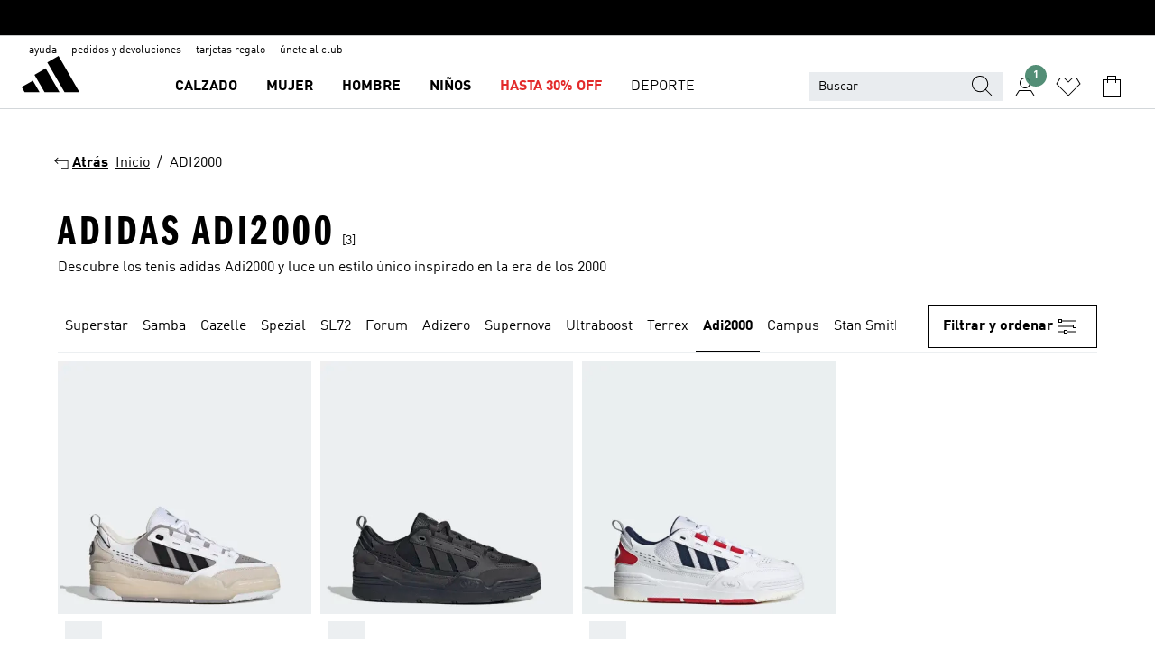

--- FILE ---
content_type: text/html; charset=utf-8
request_url: https://www.adidas.mx/adi2000
body_size: 84592
content:
<!DOCTYPE html><html lang="es" class="theme-adidas"><head><meta charSet="utf-8"><title>adidas Adi2000 | adidas México</title><meta name="description" content="Descubre los tenis adidas Adi2000 y luce un estilo único inspirado en la era de los 2000"><meta name="viewport" content="width=device-width, initial-scale=1"><link rel="icon" href="/static/glass/plp/plp-app/favicon.ico"><meta name="apple-itunes-app" data-auto-id="native-iOS-banner" content="app-id=1266591536, app-argument=/"><meta name="robots" content="index,follow"><meta property="og:title" content="adidas Adi2000"><meta property="og:description" content="Descubre los tenis adidas Adi2000 y luce un estilo único inspirado en la era de los 2000"><meta property="og:site_name" content="adidas MX"><meta property="og:url" content="https://www.adidas.mx/adi2000"><link rel="canonical" href="https://www.adidas.mx/adi2000"><link rel="alternate" href="https://www.adidas.sk/adi2000" hrefLang="sk-SK"><link rel="alternate" href="https://www.adidas.se/adi2000" hrefLang="sv-SE"><link rel="alternate" href="https://www.adidas.pl/adi2000" hrefLang="pl-PL"><link rel="alternate" href="https://www.adidas.no/adi2000" hrefLang="no-NO"><link rel="alternate" href="https://www.adidas.nl/adi2000" hrefLang="nl-NL"><link rel="alternate" href="https://www.adidas.mx/adi2000" hrefLang="es-MX"><link rel="alternate" href="https://www.adidas.ie/adi2000" hrefLang="en-IE"><link rel="alternate" href="https://www.adidas.gr/adi2000" hrefLang="el-GR"><link rel="alternate" href="https://www.adidas.fr/adi2000" hrefLang="fr-FR"><link rel="alternate" href="https://www.adidas.fi/adi2000" hrefLang="en-FI"><link rel="alternate" href="https://www.adidas.dk/adi2000" hrefLang="da-DK"><link rel="alternate" href="https://www.adidas.cz/adi2000" hrefLang="cs-CZ"><link rel="alternate" href="https://www.adidas.com.ph/adi2000" hrefLang="en-PH"><link rel="alternate" href="https://www.adidas.com.br/adi2000" hrefLang="pt-BR"><link rel="alternate" href="https://www.adidas.cl/adi2000" hrefLang="es-CL"><link rel="alternate" href="https://www.adidas.ch/it/adi2000" hrefLang="it-CH"><link rel="alternate" href="https://www.adidas.ch/fr/adi2000" hrefLang="fr-CH"><link rel="alternate" href="https://www.adidas.ch/en/adi2000" hrefLang="en-CH"><link rel="alternate" href="https://www.adidas.ch/de/adi2000" hrefLang="de-CH"><link rel="alternate" href="https://www.adidas.be/nl/adi2000" hrefLang="nl-BE"><link rel="alternate" href="https://www.adidas.be/fr/adi2000" hrefLang="fr-BE"><link rel="alternate" href="https://www.adidas.be/en/adi2000" hrefLang="en-BE"><meta name="next-head-count" content="34"><link rel="preconnect" href="//esm.glass.adidas.com"><link rel="preconnect" href="//microfrontends.glass.adidas.com"><link rel="stylesheet" href="https://esm.glass.adidas.com/@adl/collection@6.1.2/css"><link rel="stylesheet" href="https://esm.glass.adidas.com/@adl/stripes-tokens-web-adidas@1.2.58/css/index.css"><link rel="stylesheet" href="https://esm.glass.adidas.com/@adl/grid@7.0.0-beta.13"><link rel="stylesheet" href="https://esm.glass.adidas.com/@adl/typography@1.1.0"><script type="module" id="external-dependencies">
         import React from 'https://esm.glass.adidas.com/v1/react@18.3.1';
         window.React = React;
      
         import ReactDOM from 'https://esm.glass.adidas.com/v1/react-dom@18.3.1';
         window.ReactDOM = ReactDOM;
      </script><script id="performance-load">
  window.addEventListener('load', function (e) { window.BOOMR_onload = (e && e.timeStamp) || new Date().getTime() }, false);

  window.BOOMR = window.BOOMR || {};
  window.BOOMR.snippetExecuted = true;
  if (window.performance && performance.mark) performance.mark('TTP');

  function SSR_PERFORMANCE_MEASUREMENT(e) {
    try {
        e.onload = undefined;
        if (
            e.complete &&
            window.performance &&
            typeof window.performance.getEntriesByName == 'function' &&
            window.performance.getEntriesByName(e.src)
        ) {
            window.ssrLoadedTimeStamp = window.performance.timing.navigationStart + window.performance.getEntriesByName(e.src)[0].responseEnd;
        } else {
            window.ssrLoadedTimeStamp = new Date().getTime();
            if (window.performance && performance.mark) performance.mark('SSR Visually Complete');
        }
    } catch (e) {}
  }

  var injectSsrPerformanceInstrument = document.querySelector('[data-inject_ssr_performance_instrument]');

  if (injectSsrPerformanceInstrument !== null) {
    if (injectSsrPerformanceInstrument.complete) {
      window.SSR_PERFORMANCE_MEASUREMENT(injectSsrPerformanceInstrument);
    } else {
        injectSsrPerformanceInstrument.addEventListener('load', window.SSR_PERFORMANCE_MEASUREMENT(injectSsrPerformanceInstrument));
    }
  } 

  
      (function(i,s,o,g,r,a,m){
      i['InstanaEumObject']=r;
      i[r]=i[r]||function(){(i[r].q=i[r].q||[]).push(arguments)},
      i[r].l=1*new Date();
      a=s.createElement(o),
      m=s.getElementsByTagName(o)[0];
      a.async=1;
      a.src=g;
      m.parentNode.insertBefore(a,m)
      })(window,document,'script','//eum.instana.io/eum.min.js','ineum');
      ineum('reportingUrl', 'https://eum-eu-west-1.instana.io');
      ineum('autoClearResourceTimings', false);
      ineum('ignoreErrorMessages',[
        /.*Failed to execute 'querySelector'.*/i,
        /.*ResizeObserver loop limit exceeded.*/i
      ]);
      ineum('meta', 'userAgent', window.navigator.userAgent);
      ineum('apiKey', 'BDBM8oS7QzGntzAncTouGg');
      ineum('page', 'PLP_ProductListPage');
  </script><link rel="preload" href="/static/glass/plp/plp-app/a4076517ebc091e285caa39e89aafbd54bc22e20/_next/static/css/421382a4fed4a3f1.css" as="style"><link rel="stylesheet" href="/static/glass/plp/plp-app/a4076517ebc091e285caa39e89aafbd54bc22e20/_next/static/css/421382a4fed4a3f1.css" data-n-g=""><link rel="preload" href="/static/glass/plp/plp-app/a4076517ebc091e285caa39e89aafbd54bc22e20/_next/static/css/9f879f1b3a51db90.css" as="style"><link rel="stylesheet" href="/static/glass/plp/plp-app/a4076517ebc091e285caa39e89aafbd54bc22e20/_next/static/css/9f879f1b3a51db90.css" data-n-p=""><link rel="preload" href="/static/glass/plp/plp-app/a4076517ebc091e285caa39e89aafbd54bc22e20/_next/static/css/ac330ae49fd49ef9.css" as="style"><link rel="stylesheet" href="/static/glass/plp/plp-app/a4076517ebc091e285caa39e89aafbd54bc22e20/_next/static/css/ac330ae49fd49ef9.css"><noscript data-n-css=""></noscript><script defer="" nomodule="" src="/static/glass/plp/plp-app/a4076517ebc091e285caa39e89aafbd54bc22e20/_next/static/chunks/polyfills-c67a75d1b6f99dc8.js"></script><script defer="" src="/static/glass/plp/plp-app/a4076517ebc091e285caa39e89aafbd54bc22e20/_next/static/chunks/586.c12c99802a6bc400.js"></script><script src="/static/glass/plp/plp-app/a4076517ebc091e285caa39e89aafbd54bc22e20/_next/static/chunks/webpack-ce43791fa2678a7b.js" defer=""></script><script src="/static/glass/plp/plp-app/a4076517ebc091e285caa39e89aafbd54bc22e20/_next/static/chunks/framework-2930527e9e7b48c3.js" defer=""></script><script src="/static/glass/plp/plp-app/a4076517ebc091e285caa39e89aafbd54bc22e20/_next/static/chunks/main-1dd0db79b3053154.js" defer=""></script><script src="/static/glass/plp/plp-app/a4076517ebc091e285caa39e89aafbd54bc22e20/_next/static/chunks/pages/_app-8f044c8f2aa761a9.js" defer=""></script><script src="/static/glass/plp/plp-app/a4076517ebc091e285caa39e89aafbd54bc22e20/_next/static/chunks/78-78466e10b3b49ba0.js" defer=""></script><script src="/static/glass/plp/plp-app/a4076517ebc091e285caa39e89aafbd54bc22e20/_next/static/chunks/74-cd8702e63cf08093.js" defer=""></script><script src="/static/glass/plp/plp-app/a4076517ebc091e285caa39e89aafbd54bc22e20/_next/static/chunks/743-4c0a1ae3daa3b51f.js" defer=""></script><script src="/static/glass/plp/plp-app/a4076517ebc091e285caa39e89aafbd54bc22e20/_next/static/chunks/10-aeb4a29a2a987728.js" defer=""></script><script src="/static/glass/plp/plp-app/a4076517ebc091e285caa39e89aafbd54bc22e20/_next/static/chunks/pages/%5Bpath%5D-4ba1297d02dbeabb.js" defer=""></script><script src="/static/glass/plp/plp-app/a4076517ebc091e285caa39e89aafbd54bc22e20/_next/static/HxRmdupXjNPAyV_wOK8md/_buildManifest.js" defer=""></script><script src="/static/glass/plp/plp-app/a4076517ebc091e285caa39e89aafbd54bc22e20/_next/static/HxRmdupXjNPAyV_wOK8md/_ssgManifest.js" defer=""></script><link rel="stylesheet" data-name="side-panel-mf" href="https://microfrontends.glass.adidas.com/side-panel-mf/style.css"><link rel="stylesheet" data-name="header-mf" href="https://microfrontends.glass.adidas.com/header-mf/7454c96938c6e388b125f2cd37159eb2ac06c469/style.css"><link rel="stylesheet" data-name="footer-mf" href="https://microfrontends.glass.adidas.com/footer-mf/7454c96938c6e388b125f2cd37159eb2ac06c469/style.css">
<script>(window.BOOMR_mq=window.BOOMR_mq||[]).push(["addVar",{"rua.upush":"false","rua.cpush":"false","rua.upre":"false","rua.cpre":"false","rua.uprl":"false","rua.cprl":"false","rua.cprf":"false","rua.trans":"SJ-7be449b8-0652-4f7f-87d3-c10fc8ae7596","rua.cook":"true","rua.ims":"false","rua.ufprl":"false","rua.cfprl":"false","rua.isuxp":"false","rua.texp":"norulematch","rua.ceh":"false","rua.ueh":"false","rua.ieh.st":"0"}]);</script>
                              <script>!function(a){var e="https://s.go-mpulse.net/boomerang/",t="addEventListener";if("False"=="True")a.BOOMR_config=a.BOOMR_config||{},a.BOOMR_config.PageParams=a.BOOMR_config.PageParams||{},a.BOOMR_config.PageParams.pci=!0,e="https://s2.go-mpulse.net/boomerang/";if(window.BOOMR_API_key="VS6YR-U7NVZ-5H8FH-JJDPK-U3R2E",function(){function n(e){a.BOOMR_onload=e&&e.timeStamp||(new Date).getTime()}if(!a.BOOMR||!a.BOOMR.version&&!a.BOOMR.snippetExecuted){a.BOOMR=a.BOOMR||{},a.BOOMR.snippetExecuted=!0;var i,_,o,r=document.createElement("iframe");if(a[t])a[t]("load",n,!1);else if(a.attachEvent)a.attachEvent("onload",n);r.src="javascript:void(0)",r.title="",r.role="presentation",(r.frameElement||r).style.cssText="width:0;height:0;border:0;display:none;",o=document.getElementsByTagName("script")[0],o.parentNode.insertBefore(r,o);try{_=r.contentWindow.document}catch(O){i=document.domain,r.src="javascript:var d=document.open();d.domain='"+i+"';void(0);",_=r.contentWindow.document}_.open()._l=function(){var a=this.createElement("script");if(i)this.domain=i;a.id="boomr-if-as",a.src=e+"VS6YR-U7NVZ-5H8FH-JJDPK-U3R2E",BOOMR_lstart=(new Date).getTime(),this.body.appendChild(a)},_.write("<bo"+'dy onload="document._l();">'),_.close()}}(),"".length>0)if(a&&"performance"in a&&a.performance&&"function"==typeof a.performance.setResourceTimingBufferSize)a.performance.setResourceTimingBufferSize();!function(){if(BOOMR=a.BOOMR||{},BOOMR.plugins=BOOMR.plugins||{},!BOOMR.plugins.AK){var e="false"=="true"?1:0,t="cookiepresent",n="amj5luixij7z42l4gtiq-f-e66a1a63e-clientnsv4-s.akamaihd.net",i="false"=="true"?2:1,_={"ak.v":"39","ak.cp":"900032","ak.ai":parseInt("238272",10),"ak.ol":"0","ak.cr":9,"ak.ipv":4,"ak.proto":"h2","ak.rid":"22af667","ak.r":42223,"ak.a2":e,"ak.m":"dsca","ak.n":"essl","ak.bpcip":"3.19.213.0","ak.cport":42664,"ak.gh":"23.66.124.158","ak.quicv":"","ak.tlsv":"tls1.3","ak.0rtt":"","ak.0rtt.ed":"","ak.csrc":"-","ak.acc":"","ak.t":"1769747665","ak.ak":"hOBiQwZUYzCg5VSAfCLimQ==UaFKHrvjUY8O1qK9y6W3/FR5j8XxHfHwSialB+mx5t92FwDSxi5xrTTSQ3B+g9JcpOqlwxd2WQaLPGl2nEUdYw6hmO+VR2+uvlhpbd54nPH/6d8A9VRDLvVLCylx3s5TYiXvzZT5cFUhJ5+kZoaTgmVqbvfhYVqXDHxmD+0JIb0yhxYKO41cBXKkHotR6Ad+r2/6INihE2WjRHeJN+pk4z3zIa7bjsxpBjPdcNaNEZNNoFMiuOiCtx0F718G0ARadL71GwVSN4AlhA1F8jrLdIH9a1L1Jl3rFqsxCWYHplGiOA0uR/SH1Eh/jWVGbZs6bI9cE+QozVJDK7S6bNV891dpIMcIFADua6B1ee3ApPLDvELNDwDfak4a4DOsOqalrXvKLzuHtd9YCTIOZhod5ZBGn2r53HFzjdNRadk1xzM=","ak.pv":"3649","ak.dpoabenc":"","ak.tf":i};if(""!==t)_["ak.ruds"]=t;var o={i:!1,av:function(e){var t="http.initiator";if(e&&(!e[t]||"spa_hard"===e[t]))_["ak.feo"]=void 0!==a.aFeoApplied?1:0,BOOMR.addVar(_)},rv:function(){var a=["ak.bpcip","ak.cport","ak.cr","ak.csrc","ak.gh","ak.ipv","ak.m","ak.n","ak.ol","ak.proto","ak.quicv","ak.tlsv","ak.0rtt","ak.0rtt.ed","ak.r","ak.acc","ak.t","ak.tf"];BOOMR.removeVar(a)}};BOOMR.plugins.AK={akVars:_,akDNSPreFetchDomain:n,init:function(){if(!o.i){var a=BOOMR.subscribe;a("before_beacon",o.av,null,null),a("onbeacon",o.rv,null,null),o.i=!0}return this},is_complete:function(){return!0}}}}()}(window);</script></head><body><div id="__next"><script id="__SOLE_HOST_INFO__">
        window.__SOLE_HOST_INFO__ = {"appId":"@plp/app","originalHost":"www.adidas.mx","pageType":"ProductListingPage","context":{"brand":"adidas","locale":"es_MX","env":"production"},"initialised":true};
      </script><script id="__ECOM_BAG__">
        window.__ECOM_BAG__ = undefined;
      </script><script id="__ECOM_WISHLIST__">
        window.__ECOM_WISHLIST__ = undefined;
      </script><div id="gl-theme-icons" style="width:0;height:0;position:absolute;overflow:hidden"><svg xmlns="http://www.w3.org/2000/svg" width="24" height="2350"><symbol fill="none" id="adiclub-logo" viewBox="0 0 24 24"><title>adiclub-logo</title><path d="M3.348 10.787a2.087 2.087 0 0 0-1.22-.375 2.096 2.096 0 0 0-1.505.633A2.165 2.165 0 0 0 0 12.575c0 1.192.963 2.177 2.128 2.177.435.003.86-.127 1.22-.375v.278h1.004v-4.201H3.348v.333Zm-1.192 2.98a1.17 1.17 0 0 1-.834-.35 1.21 1.21 0 0 1 0-1.697 1.17 1.17 0 0 1 .834-.351c.314.003.615.13.838.356.222.225.35.53.354.85a1.2 1.2 0 0 1-1.192 1.192Zm5.897-2.98a2.046 2.046 0 0 0-1.207-.375 2.104 2.104 0 0 0-1.562.606 2.204 2.204 0 0 0 0 3.13 2.104 2.104 0 0 0 1.563.605 2.153 2.153 0 0 0 1.206-.375v.277h1.015V9.026H8.053v1.761Zm-1.177 2.98c-.651 0-1.193-.54-1.193-1.192a1.23 1.23 0 0 1 .355-.85c.223-.226.523-.354.838-.357.637 0 1.18.554 1.18 1.206a1.22 1.22 0 0 1-.351.841 1.18 1.18 0 0 1-.83.352Zm2.698-3.313h1.018v4.2h-1.02l.002-4.2Zm1.017-.388H9.57v-1.04h1.017l.003 1.04Zm3.38 3.403.07.045c-.179.395-.417.695-.713.9-.282.202-.62.31-.965.31a1.494 1.494 0 0 1-.726-.168 1.151 1.151 0 0 1-.48-.491 1.644 1.644 0 0 1-.172-.774 3.313 3.313 0 0 1 .183-1.113c.115-.332.287-.64.51-.91a2.5 2.5 0 0 1 .747-.62 1.88 1.88 0 0 1 .9-.226 1.485 1.485 0 0 1 1.175.53l-.644.58h-.026c-.075-.277-.171-.482-.287-.616a.553.553 0 0 0-.426-.199.692.692 0 0 0-.453.186c-.16.143-.292.314-.391.505a3.309 3.309 0 0 0-.382 1.557c0 .347.078.623.235.827a.75.75 0 0 0 .617.305c.225.003.447-.049.648-.15.22-.122.417-.283.579-.477h.002Zm1.316.08a2.354 2.354 0 0 0-.022.442c.008.101.059.15.152.15a.21.21 0 0 0 .095-.026.316.316 0 0 0 .088-.062l.052.036c-.07.178-.177.34-.313.473a.67.67 0 0 1-.478.182c-.197 0-.34-.073-.427-.217-.087-.144-.104-.39-.052-.739l.59-3.824-.165-.583.009-.053L15.946 9l.044.026-.704 4.523Zm4.164 0a2.345 2.345 0 0 0-.022.442c.009.101.06.15.152.15a.211.211 0 0 0 .096-.026.332.332 0 0 0 .087-.062l.052.036a1.37 1.37 0 0 1-.312.473.67.67 0 0 1-.479.182c-.197 0-.34-.073-.426-.217-.087-.144-.104-.39-.052-.739l.048-.312a3.727 3.727 0 0 1-.357.462c-.204.23-.44.428-.7.589a1.454 1.454 0 0 1-.765.233c-.226 0-.4-.074-.52-.22a1.145 1.145 0 0 1-.236-.576 2.519 2.519 0 0 1 .01-.752l.286-1.857-.165-.583.008-.053 1.131-.327.044.027-.417 2.697c-.052.343-.042.589.03.74a.36.36 0 0 0 .335.224.958.958 0 0 0 .461-.141 2.99 2.99 0 0 0 .51-.367c.14-.124.273-.258.395-.4l.279-1.816-.166-.583.01-.053 1.13-.327.044.027-.491 3.13Zm4.427-2.53a1.103 1.103 0 0 0-.339-.46.8.8 0 0 0-.504-.168 1.521 1.521 0 0 0-.709.195c-.262.14-.5.323-.705.54-.103.106-.2.22-.288.34l.378-2.437L21.67 9l-1.134.327-.009.053.165.583-.729 4.734.035.027.808-.3c.059.043.12.082.184.118.214.121.481.181.8.181.303.002.6-.079.861-.234.277-.165.517-.386.705-.65.21-.292.37-.618.474-.964.115-.38.172-.776.17-1.174a1.757 1.757 0 0 0-.122-.68v-.002Zm-.913 1.928c-.064.26-.159.511-.283.747a1.86 1.86 0 0 1-.4.527.677.677 0 0 1-.488.195.67.67 0 0 1-.478-.218 1.58 1.58 0 0 1-.324-.546l.283-1.823a3.46 3.46 0 0 1 .563-.484c.27-.182.5-.274.692-.274a.428.428 0 0 1 .409.248c.086.165.13.422.13.77 0 .29-.034.577-.104.858" fill="currentColor"></path></symbol><symbol id="alert-error" viewBox="0 0 19 19"><title>alert-error</title><g fill="none" stroke="currentColor" stroke-miterlimit="10"><circle cx="9.5" cy="9.5" r="6"></circle><path d="m11.5 7.5-2 2 2 2m-4-4 2 2-2 2" stroke-linecap="square"></path></g></symbol><symbol id="alert-info" viewBox="0 0 19 19"><title>alert-info</title><circle cx="9.5" cy="9.5" r="6" fill="none" stroke="currentColor" stroke-linecap="square" stroke-miterlimit="10"></circle><circle fill="currentColor" cx="9.5" cy="6.5" r="0.65"></circle><path d="M9.5 8.5v4" fill="none" stroke="currentColor" stroke-linecap="square" stroke-miterlimit="10"></path></symbol><symbol id="alert-success" viewBox="0 0 19 19"><title>alert-success</title><g fill="none" stroke="currentColor" stroke-linecap="square" stroke-miterlimit="10"><path d="m6.5 9.93 1.71 1.71 4.29-4.28"></path><circle cx="9.5" cy="9.5" r="6"></circle></g></symbol><symbol id="alert-warning" viewBox="0 0 19 19"><title>alert-warning</title><path fill="none" stroke="currentColor" stroke-miterlimit="10" d="m9.5 3.5-7 12h14l-7-12z"></path><circle fill="currentColor" cx="9.5" cy="13.53" r="0.65"></circle><path stroke-linecap="square" fill="none" stroke="currentColor" stroke-miterlimit="10" d="M9.5 11.53v-4"></path></symbol><symbol id="broken-image" viewBox="0 0 17 19"><title>broken-image</title><g fill="none" stroke="currentColor" stroke-miterlimit="10"><circle cx="12.5" cy="8.5" r="2"></circle><path d="m.5 14.5 4-7 3.75 7"></path><path stroke-linecap="square" d="M.5 4.5h16v10H.5zm15-2-14 14"></path><path d="m7.5 14.4 2-2.9 2 3"></path></g></symbol><symbol id="checkmark" viewBox="0 0 19 19"><title>checkmark</title><path fill="none" stroke="currentColor" stroke-linecap="square" stroke-miterlimit="10" d="m2.5 10.5 4 4 10-10"></path></symbol><symbol id="contact-email" viewBox="0 0 15 19"><title>contact-email</title><g fill="none" stroke="currentColor" stroke-miterlimit="10"><path stroke-linecap="square" d="M.5 5.5h14v8H.5z"></path><path d="m10.5 9.5 4 4m-14-8 7 6 7-6m-10 4-4 4"></path></g></symbol><symbol id="contact-phone" viewBox="0 0 9 19"><title>contact-phone</title><g fill="none" stroke="currentColor" stroke-miterlimit="10"><path d="M.5 2.5h8v14h-8zm0 11h8m-8-9h8"></path><circle cx="4.5" cy="14.5" r="1"></circle></g></symbol><symbol id="customization" viewBox="0 0 19 19"><title>customization</title><path d="M12.504.717 2.424 12.219l1.785 1.566L14.291 2.281ZM1.65 13.109l-.462 2.329 2.244-.76Z" fill="currentColor"></path><path d="m8.598 10.592-4.56 5.214a8.313 8.313 0 0 0 5.046 2.16z" fill="#3175de"></path><path d="m17.943 9.132-7.339.487 5.712 5.011a8.313 8.313 0 0 0 1.627-5.463z" fill="#f9b900"></path><path d="m9.785 10.486.499 7.469a8.313 8.313 0 0 0 5.26-2.375z" fill="#00ac37"></path><path d="M17.813 7.956a8.313 8.313 0 0 0-2.791-4.655l-4.536 5.13z" fill="#ea2c35"></path></symbol><symbol id="forbidden" viewBox="0 0 13 19"><title>forbidden</title><g fill="none" stroke="currentColor" stroke-miterlimit="10"><circle cx="6.5" cy="9.5" r="6"></circle><path stroke-linecap="square" d="m2.5 5.5 8 8"></path></g></symbol><symbol id="locked" viewBox="0 0 19 19"><title>locked</title><g fill="none" stroke="currentColor" stroke-miterlimit="10"><path d="M13.5 7.5v-1a4 4 0 0 0-8 0v1m-2 0h12v8h-12z"></path><circle cx="9.5" cy="10.68" r="1.18"></circle><path stroke-linecap="square" d="M9.5 13.5v-1.64"></path></g></symbol><symbol id="logo" viewBox="0 0 24 24"><title>logo</title><path d="M15.72 13.61h4.67l-6-10.47-3.5 2 4.87 8.45zm-5.17 1v-1h3.68l-3.92-6.79-3.51 2 2.75 4.78v1zm-7.83-2.19.67 1.19h4.67l-1.85-3.2-3.49 2zm11.51 1.19v1.69a2 2 0 0 0-1.23-.37 2.08 2.08 0 0 0 0 4.16 2.12 2.12 0 0 0 1.19-.37V19h1v-5.39zm-6.17 0v1.69a2 2 0 0 0-1.19-.37 2.08 2.08 0 0 0 0 4.16 2.1 2.1 0 0 0 1.19-.37V19h1v-5.39zm12.22 4.08c0 .81.72 1.39 1.88 1.39.94 0 1.72-.41 1.72-1.32 0-.63-.35-1-1.17-1.15l-.64-.13c-.41-.08-.69-.16-.69-.4s.27-.39.62-.39.71.25.72.55h1c-.05-.78-.68-1.31-1.7-1.31s-1.67.57-1.67 1.32c0 .92.74 1.06 1.38 1.18l.53.1c.38.07.54.18.54.4s-.19.39-.64.39c-.65 0-.86-.34-.87-.63zM18.91 19h1v-4h-1v.32a2 2 0 0 0-1.19-.37 2.08 2.08 0 0 0 0 4.16 2.12 2.12 0 0 0 1.19-.37V19zM3.39 19h1v-4h-1v.32a2 2 0 0 0-1.19-.37 2.08 2.08 0 1 0 0 4.16 2.12 2.12 0 0 0 1.19-.37V19zm7.16 0v-4h-1v4zm-9.46-2a1.15 1.15 0 1 1 1.15 1.15A1.15 1.15 0 0 1 1.09 17zm4.68 0a1.15 1.15 0 1 1 1.15 1.15A1.14 1.14 0 0 1 5.77 17zm10.84 0a1.15 1.15 0 1 1 1.15 1.15A1.15 1.15 0 0 1 16.61 17zm-4.67 0a1.15 1.15 0 1 1 1.15 1.15A1.14 1.14 0 0 1 11.94 17z" fill="currentColor"></path></symbol><symbol id="personalisation-flag" viewBox="0 0 15 19"><title>personalisation-flag</title><g fill="none" stroke="currentColor" stroke-miterlimit="10"><path d="M14.5 13.5H.5v-10h14z"></path><path stroke-linecap="square" d="M7.5 5.5v6m3-3h-6m-4-6v15"></path></g></symbol><symbol id="personalization" viewBox="0 0 19 19"><title>personalization</title><path d="m1.188 15.438.475-2.375 1.78 1.544zM12.23.95 2.376 12.231l1.782 1.544 9.856-11.162z" fill="currentColor"></path><path d="M12.943 6.176 9.5 15.437h1.9l.594-1.662h3.324l.594 1.662h1.9l-3.442-9.26h-1.426zm.713 2.73 1.187 3.324h-2.375l1.188-3.324zm-12.47 7.72v1.187h16.626v-1.188H1.187z" fill="#0286cd"></path></symbol><symbol id="rating-active" viewBox="0 0 19 19"><title>rating-active</title><path d="m9.5 14.26 5.86 4.26-2.23-6.91L19 7.35h-7.25L9.5.48 7.25 7.35H0l5.87 4.26-2.24 6.91z" fill="currentColor"></path></symbol><symbol id="rating-inactive" viewBox="0 0 19 19"><title>rating-inactive</title><path d="M15.01 8.644h-4.204L9.5 4.651 8.195 8.644H3.99l3.407 2.475-1.304 4.007L9.5 12.652l3.397 2.474-1.294-4.008zM19 7.348l-5.874 4.266 2.23 6.906L9.5 14.254 3.626 18.52l2.248-6.906L0 7.348h7.255L9.5.48l2.246 6.868z" fill="currentColor"></path></symbol><symbol id="size-guide" viewBox="0 0 19 19"><title>size-guide</title><g fill="none" stroke="currentColor" stroke-miterlimit="10"><path d="M.5 6.5h18v6H.5z"></path><path stroke-linecap="square" d="M3.5 12.5v-3m3 3v-2m3 2v-3m6 3v-3m-3 3v-2"></path></g></symbol><symbol id="tooltip" viewBox="0 0 14 24"><title>tooltip</title><path fill="currentColor" d="M.49 7.22A6.14 6.14 0 0 1 7 1.76a5.88 5.88 0 0 1 6.25 6c0 3.62-2.6 5.61-5.58 6.07V17H5.1v-5.13c3 0 5.67-.91 5.67-4.06A3.58 3.58 0 0 0 6.94 4.1 3.68 3.68 0 0 0 3 7.22zM5.1 22v-2.68h2.54V22z"></path></symbol><symbol id="usp-checkmark" viewBox="0 0 17 19"><title>usp-checkmark</title><path fill="none" stroke="currentColor" stroke-linecap="square" stroke-miterlimit="10" d="m1.5 10.5 4 4 10-10"></path></symbol><symbol id="usp-delivery-cash" viewBox="0 0 24 24"><title>usp-delivery-cash</title><g fill="none" fill-rule="evenodd"><path d="m15.235 4.5-1.312 3h-3.846l-1.312-3h6.47Z" stroke="currentColor"></path><path d="M12.002 18.5c2.279 0 4.575-.565 5.861-1.76.364-.34.57-.763.623-1.269.059-.567-.067-1.227-.356-1.98-.617-1.609-1.967-3.602-4.034-5.991h-4.2c-2.06 2.395-3.407 4.392-4.024 6-.29.754-.416 1.413-.359 1.98.051.503.255.924.615 1.26 1.281 1.19 3.586 1.76 5.874 1.76Z" stroke="currentColor"></path><path d="M12 15.57v-.68a2 2 0 0 1-1-.299l.16-.46c.295.199.644.303 1 .299a.71.71 0 0 0 .795-.613.548.548 0 0 0 .005-.057c0-.37-.26-.6-.76-.81-.7-.27-1.12-.58-1.12-1.17a1.12 1.12 0 0 1 1-1.1V10h.42v.66c.312.002.617.081.89.23l-.17.45a1.688 1.688 0 0 0-.86-.23c-.52 0-.72.31-.72.59 0 .28.25.53.84.77s1 .64 1 1.24a1.18 1.18 0 0 1-1.07 1.16v.7H12Z" fill="currentColor"></path><path d="M12 15.57v-.68a2 2 0 0 1-1-.299l.16-.46c.295.199.644.303 1 .299a.71.71 0 0 0 .795-.613.548.548 0 0 0 .005-.057c0-.37-.26-.6-.76-.81-.7-.27-1.12-.58-1.12-1.17a1.12 1.12 0 0 1 1-1.1V10h.42v.66c.312.002.617.081.89.23l-.17.45a1.688 1.688 0 0 0-.86-.23c-.52 0-.72.31-.72.59 0 .28.25.53.84.77s1 .64 1 1.24a1.18 1.18 0 0 1-1.07 1.16v.7H12Z" stroke="currentColor" stroke-width="0.37"></path></g></symbol><symbol fill="none" id="usp-delivery-delay" viewBox="0 0 24 24"><title>usp-delivery-delay</title><path fill-rule="evenodd" clip-rule="evenodd" d="M13.143 12.937a1.241 1.241 0 0 1-1.077.797c-.631 0-1.143-.51-1.143-1.14v-.045c.014-.487.326-.916.787-1.077V8.07h.753v3.382c.326.141.58.41.701.743h1.797v.743h-1.818Z" fill="currentColor"></path><path d="M12 19a7 7 0 1 0 0-14 7 7 0 0 0 0 14Z" stroke="currentColor"></path></symbol><symbol id="usp-delivery-evening" viewBox="0 0 24 24"><title>usp-delivery-evening</title><path d="M11.544 8.404a5.3 5.3 0 0 0-2.31 7.05 5.15 5.15 0 0 0 6.94 2.4 4.832 4.832 0 0 0 1.84-1.511 4.64 4.64 0 0 1-5.7-2.49 4.905 4.905 0 0 1-.52-2 5.15 5.15 0 0 1 2-4 6.194 6.194 0 0 0-2.25.55Zm7.47 4.7-3-3m3 0-3 3m-7.66-4.75-3-3m3 0-3 3" fill="none" fill-rule="evenodd" stroke="currentColor" stroke-width="1.001"></path></symbol><symbol fill="none" id="usp-delivery-same-day" viewBox="0 0 24 24"><title>usp-delivery-same-day</title><path d="M5 14.469h2m-3-2h3m0-2H3" stroke="currentColor" stroke-linecap="square"></path><path d="M8.568 17c.374.365.788.688 1.236.962 3.302 2.025 7.626.996 9.656-2.296a6.987 6.987 0 0 0-2.305-9.628A7.03 7.03 0 0 0 7.72 8" stroke="currentColor"></path><path fill-rule="evenodd" clip-rule="evenodd" d="M14.72 12.868a1.24 1.24 0 0 1-1.077.797 1.14 1.14 0 0 1-1.143-1.14v-.045c.014-.488.326-.917.787-1.077V8h.753v3.382c.326.14.58.409.701.743h1.797v.743H14.72Z" fill="currentColor"></path></symbol><symbol id="usp-delivery-store" viewBox="0 0 24 24"><title>usp-delivery-store</title><g stroke="currentColor" fill="none" fill-rule="evenodd"><path stroke-width="1.042" d="M5.576 6.419h12.498l.792 4.042v1.558H4.773v-1.56zm.626 11.984v-6.384m11.302 6.012V12.02"></path><path stroke-width="1.001" stroke-linecap="square" d="M3.896 18.46h16.333"></path><path stroke-width="1.042" d="M10.402 12.02v6.337M3 18.46h17.733"></path><path stroke-width="0.754" d="m16.029 15.911-.868.98m.868-2.585-2.417 2.706"></path></g></symbol><symbol id="usp-delivery" viewBox="0 0 19 19"><title>usp-delivery</title><g fill="none" stroke="currentColor" stroke-miterlimit="10"><path d="M13.42 13.5H9.5"></path><path stroke-linecap="square" d="M4.5 5.5h10l4 3v5h-2m-10 0h-2m0-6h-4"></path><circle cx="8" cy="13" r="1.5"></circle><circle cx="15" cy="13" r="1.5"></circle><path stroke-linecap="square" d="M1.5 9.5h3m-2 2h2"></path></g></symbol><symbol id="usp-exchange" viewBox="0 0 24 24"><title>usp-exchange</title><g stroke="currentColor" stroke-width="1.145" fill="none" fill-rule="evenodd"><path d="m12.982 12.184 2.671 3.07-2.671 3.08m-8.41-3.079h10.76M9.623 5.374l-2.66 3.08 2.66 3.07"></path><path stroke-linecap="round" d="M7.273 8.454h12.01v6.8m-1.481.001h1.48M4.572 7.444v7.811m1.48 0h-1.48"></path></g></symbol><symbol id="usp-free-returns" viewBox="0 0 19 19"><title>usp-free-returns</title><g fill="none" stroke="currentColor" stroke-miterlimit="10"><path stroke-linecap="square" d="M16.5 11.5h-2m3-2h-3m0-4H.5v8h14"></path><path d="M.5 7.5h11m-8 0 4 6m-2-6 4 6m-2-6 4 6"></path><path stroke-linecap="square" d="M14.5 7.5h4"></path></g></symbol><symbol id="usp-gift-card" viewBox="0 0 24 24"><title>usp-gift-card</title><path d="M4.5 17.5h15v-10h-15zm1-8h13m-7 3h5m-5 2h4" fill="none" fill-rule="evenodd" stroke-linecap="square" stroke="currentColor"></path></symbol><symbol id="usp-klarna" viewBox="0 0 24 24"><title>usp-klarna</title><g fill="none" fill-rule="evenodd"><path d="M9.327 1.182H6.718a6.67 6.67 0 0 1-2.69 5.39l-1.037.774L7 12.8h3.282L6.6 7.773a9.243 9.243 0 0 0 2.727-6.591M0 12.79h2.673V1.183H0zm12.136-2.854a1.5 1.5 0 1 0 .01 0h-.01Z" fill="currentColor" transform="translate(6 5)"></path><path d="M11.227 2.28a.587.587 0 0 0 .591-.59.588.588 0 0 0-.59-.59.588.588 0 0 0-.592.59c0 .328.263.59.591.59Zm0-1.071c.263 0 .482.218.482.481a.486.486 0 0 1-.482.482.486.486 0 0 1-.481-.482c0-.263.219-.481.481-.481Zm-.087.547h.11l.109.24h.11l-.11-.24c.065-.022.11-.088.11-.175 0-.11-.089-.197-.22-.197h-.219v.612h.11v-.24Zm0-.285h.11c.065 0 .109.044.109.088 0 .065-.022.087-.11.087h-.11v-.175Z" fill="#000" transform="translate(6 5)"></path></g></symbol><symbol id="usp-sale" viewBox="0 0 24 24"><title>usp-sale</title><g fill="none" fill-rule="evenodd"><path d="m14.657 5.65 2.14 1.987L18.5 6.482V18.5h-13V6.482l1.702 1.155L9.343 5.65 12 7.623l2.657-1.974Z" stroke="currentColor"></path><path d="M6.13 3.54a1.761 1.761 0 1 0 0 3.522 1.761 1.761 0 0 0 0-3.523Zm0 1a.76.76 0 1 1 0 1.52.76.76 0 0 1 0-1.52ZM1.76 0a1.76 1.76 0 1 0 0 3.52 1.76 1.76 0 0 0 0-3.52Zm0 1.001a.76.76 0 1 1 0 1.519.76.76 0 0 1 0-1.519ZM6.37.084l.76.652-5.36 6.25-.76-.652z" transform="translate(8 9)" fill="currentColor" fill-rule="nonzero"></path></g></symbol><symbol id="arrow-back" viewBox="0 0 16 24"><title>arrow-back</title><g fill="none" stroke="currentColor" stroke-miterlimit="10" stroke-width="2"><path d="M15 18v-6H2"></path><path d="m6.5 7-5 5 5 5"></path></g></symbol><symbol id="arrow-down" viewBox="0 0 16 24"><title>arrow-down</title><path fill="none" stroke="currentColor" stroke-miterlimit="10" stroke-width="2" d="M1.5 9 8 15.5 14.5 9"></path></symbol><symbol id="arrow-left-long" viewBox="0 0 24 24"><title>arrow-left-long</title><path fill="none" stroke="currentColor" stroke-miterlimit="10" stroke-width="2" d="m6.4 17-5-5 5-5M2 12h22"></path></symbol><symbol id="arrow-left" viewBox="0 0 10 24"><title>arrow-left</title><path fill="none" stroke="currentColor" stroke-miterlimit="10" stroke-width="2" d="M8 5.5 1.5 12 8 18.5"></path></symbol><symbol id="arrow-right-long" viewBox="0 0 24 24"><title>arrow-right-long</title><path d="m17.59 7 5 5-5 5M0 12h22" fill="none" stroke="currentColor" stroke-miterlimit="10" stroke-width="2"></path></symbol><symbol id="arrow-right" viewBox="0 0 10 24"><title>arrow-right</title><path fill="none" stroke="currentColor" stroke-miterlimit="10" stroke-width="2" d="M2 5.5 8.5 12 2 18.5"></path></symbol><symbol id="arrow-up" viewBox="0 0 16 24"><title>arrow-up</title><path fill="none" stroke="currentColor" stroke-miterlimit="10" stroke-width="2" d="M1.5 14.5 8 8l6.5 6.5"></path></symbol><symbol id="bag-active" viewBox="0 0 16 24"><title>bag-active</title><g stroke="currentColor" stroke-miterlimit="10" stroke-width="2"><path fill="currentColor" d="M1 7h14v14H1z"></path><path fill="none" d="M11 10V3H5v7"></path></g></symbol><symbol id="bag-inactive" viewBox="0 0 16 24"><title>bag-inactive</title><g fill="none" stroke="currentColor" stroke-miterlimit="10" stroke-width="2"><path d="M1 7h14v14H1z"></path><path d="M11 10V3H5v7"></path></g></symbol><symbol id="calendar-active" viewBox="0 0 20 24"><title>calendar-active</title><g stroke="currentColor" stroke-miterlimit="10"><path fill="currentColor" stroke-width="2.011" d="M1 10h18v11H1z"></path><path fill="none" stroke-width="2" d="M1 4h18v6H1zm14-3v6M5 7V1"></path></g></symbol><symbol id="calendar-inactive" viewBox="0 0 20 24"><title>calendar-inactive</title><g fill="none" stroke="currentColor" stroke-miterlimit="10"><path stroke-width="2.011" d="M1 10h18v11H1z"></path><path stroke-width="2" d="M1 4h18v6H1zm14-3v6M5 7V1"></path></g></symbol><symbol id="chat" viewBox="0 0 22 24"><title>chat</title><path d="M21 19V3H1v16h5v3l4-3h11zM4 7h14M4 11h14M4 15h14" fill="none" stroke="currentColor" stroke-miterlimit="10" stroke-width="2"></path></symbol><symbol id="checkbox-checkmark" viewBox="0 0 16 24"><title>checkbox-checkmark</title><path fill="none" stroke="currentColor" stroke-miterlimit="10" stroke-width="2" d="m1 13 4 4L15 7"></path></symbol><symbol id="checkmark-full" viewBox="0 0 24 24"><title>checkmark-full</title><g fill="none" fill-rule="evenodd"><circle fill="currentColor" cx="12" cy="12" r="12"></circle><path fill="#fff" d="m9 15.586 9.293-9.293 1.414 1.414L9 18.414l-4.707-4.707 1.414-1.414z"></path></g></symbol><symbol id="clipboard" viewBox="0 0 24 24"><title>clipboard</title><g fill="none" fill-rule="evenodd"><path d="M0 24h24V0H0z"></path><path d="M18 2v3.994h3.994v16h-16V18H2V2h16Zm1.984 6.004H8.004v11.98h11.98V8.004ZM16 4H4v12h1.994V5.995L16 5.994V4Z" fill="currentColor" fill-rule="nonzero"></path></g></symbol><symbol id="close" viewBox="0 0 18 24"><title>close</title><path d="m17 4-8 8 8 8M1 4l8 8-8 8" fill="none" stroke="currentColor" stroke-miterlimit="10" stroke-width="2"></path></symbol><symbol id="cross-small" viewBox="0 0 14 24"><title>cross-small</title><path d="m13 6-6 6 6 6M1 6l6 6-6 6" fill="none" stroke="currentColor" stroke-miterlimit="10" stroke-width="2"></path></symbol><symbol id="download" viewBox="0 0 24 24"><title>download</title><g fill="currentColor" fill-rule="evenodd"><path d="M3 21v-8h2v6h14v-6h2v8H3z"></path><path d="m12 16-5.707-5.707 1.414-1.414L11 12.17V2.586h2v9.585l3.293-3.292 1.414 1.414L12 16z"></path></g></symbol><symbol id="dropdown" viewBox="0 0 16 24"><title>dropdown</title><path fill="none" stroke="currentColor" stroke-miterlimit="10" stroke-width="2" d="M1.5 9 8 15.5 14.5 9"></path></symbol><symbol id="edit" viewBox="0 0 22 24"><title>edit</title><path d="M7 20 20 7l-4.02-4L3 16l-1 5 5-1zm-3-4 3 3m7-13 3 3" fill="none" stroke="currentColor" stroke-miterlimit="10" stroke-width="2"></path></symbol><symbol fill="none" id="external-link" viewBox="0 0 24 24"><title>external-link</title><path fill-rule="evenodd" clip-rule="evenodd" d="M19.586 3H15V1h8v8h-2V4.414l-7.293 7.293-1.414-1.414L19.586 3Z" fill="currentColor"></path><path fill-rule="evenodd" clip-rule="evenodd" d="M1 3h12v2H3v16h16V11h2v12H1V3Z" fill="currentColor"></path></symbol><symbol fill="none" id="filter" viewBox="0 0 27 30"><path fill-rule="evenodd" stroke="currentColor" clip-rule="evenodd" d="M6 12V8H10V9.5L26 9.5V10.5L10 10.5V12H6ZM7 9H9V11H7V9Z" fill="currentColor"></path><path fill-rule="evenodd" stroke="currentColor" clip-rule="evenodd" d="M26 22.5L16 22.5V24H12V22.5L6 22.5V21.5L12 21.5V20H16V21.5L26 21.5V22.5ZM15 21H13V23H15V21Z" fill="currentColor"></path><path fill-rule="evenodd" stroke="currentColor" clip-rule="evenodd" d="M22 16.5L6 16.5V15.5L22 15.5V14H26V18H22V16.5ZM23 15H25V17H23V15Z" fill="currentColor"></path></symbol><symbol fill="none" id="fullscreen" viewBox="0 0 24 24"><title>fullscreen</title><path fill-rule="evenodd" clip-rule="evenodd" d="M21 2h-7v2h4.586l-5.293 5.293 1.414 1.414L20 5.414V10h2V2h-1ZM4 14v4.586l5.293-5.293 1.414 1.414L5.414 20H10v2H2v-8h2Z" fill="currentColor"></path></symbol><symbol id="hamburger" viewBox="0 0 24 24"><title>hamburger</title><path d="M0 6h24M0 12h24M0 18h24" fill="none" stroke="currentColor" stroke-miterlimit="10" stroke-width="2"></path></symbol><symbol fill="none" id="hd-filled" viewBox="0 0 24 24"><title>hd-filled</title><path fill-rule="evenodd" clip-rule="evenodd" d="M24 2H0v20h24V2ZM9.06 12.815V17h1.851V7H9.06v4.087H5.85V7H4v10h1.85v-4.185h3.21Zm10.927.323a44.552 44.552 0 0 0 0-2.262 9.502 9.502 0 0 0-.067-.94 3.367 3.367 0 0 0-.186-.787 2.87 2.87 0 0 0-.333-.688c-.338-.506-.737-.876-1.199-1.11C17.741 7.117 17.186 7 16.538 7h-3.422v10h3.422c.648 0 1.203-.117 1.664-.351.462-.234.861-.604 1.199-1.11.142-.215.253-.44.333-.674a3.61 3.61 0 0 0 .186-.786c.036-.29.058-.604.067-.941Zm-1.851-2.15c.009.282.013.619.013 1.012s-.004.735-.013 1.025c-.01.281-.027.525-.053.73a2.313 2.313 0 0 1-.12.506c-.045.14-.111.267-.2.38-.31.411-.772.617-1.385.617h-1.411V8.742h1.411c.613 0 1.074.206 1.385.618.089.112.155.238.2.379.053.14.093.313.12.52.026.196.044.44.053.73Z" fill="currentColor"></path></symbol><symbol fill="none" id="hd-outline" viewBox="0 0 24 24"><title>hd-outline</title><path fill-rule="evenodd" clip-rule="evenodd" d="M2 4h20v16H2V4ZM0 22V2h24v20H0Zm9.06-9.185V17h1.851V7H9.06v4.087H5.85V7H4v10h1.85v-4.185h3.21Zm10.927.323a44.552 44.552 0 0 0 0-2.262 9.502 9.502 0 0 0-.067-.94 3.367 3.367 0 0 0-.186-.787 2.87 2.87 0 0 0-.333-.688c-.338-.506-.737-.876-1.199-1.11C17.741 7.117 17.186 7 16.538 7h-3.422v10h3.422c.648 0 1.203-.117 1.664-.351.462-.234.861-.604 1.199-1.11.142-.215.253-.44.333-.674a3.61 3.61 0 0 0 .186-.786c.036-.29.058-.604.067-.941Zm-1.851-2.15c.009.282.013.619.013 1.012s-.004.735-.013 1.025c-.01.281-.027.525-.053.73a2.313 2.313 0 0 1-.12.506c-.045.14-.111.267-.2.38-.31.411-.772.617-1.385.617h-1.411V8.742h1.411c.613 0 1.074.206 1.385.618.089.112.155.238.2.379.053.14.093.313.12.52.026.196.044.44.053.73Z" fill="currentColor"></path></symbol><symbol id="hide-active" viewBox="0 0 24 24"><title>hide-active</title><g fill="none" stroke="currentColor" stroke-miterlimit="10" stroke-width="2"><circle cx="12" cy="10.95" r="3.81"></circle><path d="M12 17.35A12.31 12.31 0 0 1 2 11.9a12.31 12.31 0 0 1 10-5.45 12.31 12.31 0 0 1 10 5.45 12.31 12.31 0 0 1-10 5.45zM22 2 2 22"></path></g></symbol><symbol id="hide-inactive" viewBox="0 0 24 24"><title>hide-inactive</title><g fill="none" stroke="currentColor" stroke-miterlimit="10" stroke-width="2"><circle cx="12" cy="10.95" r="3.81"></circle><path d="M12 17.35A12.31 12.31 0 0 1 2 11.9a12.31 12.31 0 0 1 10-5.45 12.31 12.31 0 0 1 10 5.45 12.31 12.31 0 0 1-10 5.45z"></path></g></symbol><symbol id="locate-target" viewBox="0 0 22 24"><title>locate-target</title><g fill="none" stroke="currentColor" stroke-miterlimit="10" stroke-width="2"><circle cx="11" cy="12" r="8"></circle><path d="M11 1v6m0 10v6m11-11h-6M6 12H0"></path></g></symbol><symbol id="lock" viewBox="0 0 24 24"><title>lock</title><g stroke="currentColor" stroke-width="2" fill="none" fill-rule="evenodd"><path d="M3 21h18V9H3z"></path><path d="M13.773 13.773a1.774 1.774 0 1 1-3.547-.001 1.774 1.774 0 0 1 3.547 0Z"></path><path d="M12 18v-2.454" stroke-linecap="square"></path><path d="M18 8.9V8A6 6 0 1 0 6 8v1"></path></g></symbol><symbol id="minus" viewBox="0 0 20 2"><title>minus</title><g fill="none" fill-rule="evenodd"><path d="M0 24h24V0H0z" transform="translate(-2 -11)"></path><path d="M20 1H0" stroke="currentColor" stroke-width="2"></path></g></symbol><symbol id="notification-active" viewBox="0 0 24 24"><title>notification-active</title><g stroke="currentColor" stroke-miterlimit="10" stroke-width="2"><path d="M15 18a3 3 0 0 1-6 0m-7 0h20" fill="none"></path><path fill="currentColor" d="M19 10a7 7 0 0 0-14 0v8h14z"></path><path d="M5.21 2a10.46 10.46 0 0 0-3.52 6m20.62 0a10.46 10.46 0 0 0-3.52-6" fill="none"></path></g></symbol><symbol id="notification-inactive" viewBox="0 0 24 24"><title>notification-inactive</title><path d="M15 18a3 3 0 0 1-6 0m-7 0h20m-3-8a7 7 0 0 0-14 0v8h14zM5.21 2a10.46 10.46 0 0 0-3.52 6m20.62 0a10.46 10.46 0 0 0-3.52-6" fill="none" stroke="currentColor" stroke-miterlimit="10" stroke-width="2"></path></symbol><symbol fill="none" id="pause-outline" viewBox="0 0 24 24"><title>pause-outline</title><path d="M9 4H7v16h2V4Zm8 0h-2v16h2V4Z" fill="currentColor"></path></symbol><symbol id="pin-small" viewBox="0 0 9 19"><title>pin-small</title><g fill="none" stroke="currentColor" stroke-miterlimit="10"><circle cx="4.5" cy="7.5" r="4" stroke-linecap="square"></circle><path d="M1.17 9.71 4.5 15.5l3.33-5.79"></path></g></symbol><symbol id="pin" viewBox="0 0 14 24"><title>pin</title><g fill="none" stroke="currentColor" stroke-miterlimit="10" stroke-width="2"><circle cx="7" cy="9" r="6" stroke-linecap="square"></circle><path d="M2 12.32 7 21l5-8.68"></path></g></symbol><symbol fill="none" id="play-filled" viewBox="0 0 24 24"><title>play-filled</title><path d="M18.5 11.66 5 20.32V3l13.5 8.66Z" fill="currentColor"></path></symbol><symbol fill="none" id="play-outline" viewBox="0 0 24 24"><title>play-outline</title><path fill-rule="evenodd" clip-rule="evenodd" d="M18.5 11.66 5 3v17.32l13.5-8.66Zm-3.704 0L7 6.66v10l7.796-5Z" fill="currentColor"></path></symbol><symbol id="plus" viewBox="0 0 20 24"><title>plus</title><path d="M10 2v20m10-10H0" fill="none" stroke="currentColor" stroke-miterlimit="10" stroke-width="2"></path></symbol><symbol id="profile" viewBox="0 0 20 24"><title>profile</title><g fill="none" stroke="currentColor" stroke-miterlimit="10" stroke-width="2"><path d="M19 20.5 15.63 16H4.38L1 20.5"></path><circle cx="10" cy="8.5" r="4.5"></circle></g></symbol><symbol id="reload" viewBox="0 0 24 24"><title>reload</title><g fill="none" fill-rule="evenodd" stroke="currentColor" stroke-width="2"><path d="M7.827 6.343A8 8 0 1 1 5.484 12v-1" stroke-linecap="square"></path><path d="M2.007 13.427 5.484 9.95l3.478 3.477"></path></g></symbol><symbol fill="none" id="sd-filled" viewBox="0 0 24 24"><title>sd-filled</title><path fill-rule="evenodd" clip-rule="evenodd" d="M24 2H0v20h24V2ZM10.882 15.287c.182-.368.273-.792.273-1.27 0-.442-.06-.838-.178-1.188a2.064 2.064 0 0 0-.573-.884 2.238 2.238 0 0 0-.751-.498 4.73 4.73 0 0 0-1.106-.276l-1.16-.18a1.953 1.953 0 0 1-.533-.137 1.406 1.406 0 0 1-.355-.235.951.951 0 0 1-.219-.332 1.275 1.275 0 0 1-.054-.373c0-.34.118-.63.355-.87.245-.248.623-.373 1.133-.373.319 0 .655.042 1.01.125.355.073.683.257.983.552l1.202-1.202a3.683 3.683 0 0 0-1.38-.884C9.03 7.088 8.443 7 7.77 7c-.529 0-1.002.074-1.42.221a3.053 3.053 0 0 0-1.066.622c-.29.257-.514.57-.669.939a3.02 3.02 0 0 0-.232 1.201c0 .838.232 1.483.697 1.934.218.212.478.387.778.525.3.129.669.226 1.106.29l1.16.18c.246.036.428.078.547.124.118.046.227.115.327.207.2.203.3.474.3.815 0 .396-.145.7-.436.912-.292.211-.724.317-1.297.317a4.4 4.4 0 0 1-1.27-.18 2.48 2.48 0 0 1-1.065-.648L4 15.702c.473.488.997.828 1.57 1.022.583.184 1.243.276 1.98.276.51 0 .983-.064 1.42-.193a3.551 3.551 0 0 0 1.147-.58 2.71 2.71 0 0 0 .765-.94Zm9.104-2.168a42.121 42.121 0 0 0 0-2.224 9.03 9.03 0 0 0-.068-.925 3.202 3.202 0 0 0-.191-.774 2.776 2.776 0 0 0-.341-.677c-.346-.497-.756-.86-1.23-1.09-.473-.231-1.041-.346-1.706-.346h-3.51v9.834h3.51c.665 0 1.233-.115 1.707-.345.473-.23.883-.594 1.229-1.091a2.86 2.86 0 0 0 .34-.663c.092-.24.156-.498.192-.774.037-.285.06-.594.068-.925Zm-1.898-2.114c.01.277.014.608.014.995s-.005.723-.014 1.008a7.34 7.34 0 0 1-.054.719 2.16 2.16 0 0 1-.123.497 1.143 1.143 0 0 1-.205.373c-.319.405-.792.607-1.42.607H14.84V8.796h1.447c.628 0 1.101.202 1.42.607.091.11.16.235.205.373.055.138.095.309.123.511.027.194.045.433.054.718Z" fill="currentColor"></path></symbol><symbol fill="none" id="sd-outline" viewBox="0 0 24 24"><title>sd-outline</title><path fill-rule="evenodd" clip-rule="evenodd" d="M2 4h20v16H2V4ZM0 22V2h24v20H0Zm10.882-6.713c.182-.368.273-.792.273-1.27 0-.442-.06-.838-.178-1.188a2.064 2.064 0 0 0-.573-.884 2.238 2.238 0 0 0-.751-.498 4.73 4.73 0 0 0-1.106-.276l-1.16-.18a1.953 1.953 0 0 1-.533-.137 1.406 1.406 0 0 1-.355-.235.951.951 0 0 1-.219-.332 1.275 1.275 0 0 1-.054-.373c0-.34.118-.63.355-.87.245-.248.623-.373 1.133-.373.319 0 .655.042 1.01.125.355.073.683.257.983.552l1.202-1.202a3.683 3.683 0 0 0-1.38-.884C9.03 7.088 8.443 7 7.77 7c-.529 0-1.002.074-1.42.221a3.053 3.053 0 0 0-1.066.622c-.29.257-.514.57-.669.939a3.02 3.02 0 0 0-.232 1.201c0 .838.232 1.483.697 1.934.218.212.478.387.778.525.3.129.669.226 1.106.29l1.16.18c.246.036.428.078.547.124.118.046.227.115.327.207.2.203.3.474.3.815 0 .396-.145.7-.436.912-.292.211-.724.317-1.297.317a4.4 4.4 0 0 1-1.27-.18 2.48 2.48 0 0 1-1.065-.648L4 15.702c.473.488.997.828 1.57 1.022.583.184 1.243.276 1.98.276.51 0 .983-.064 1.42-.193a3.551 3.551 0 0 0 1.147-.58 2.71 2.71 0 0 0 .765-.94Zm9.104-2.168a42.121 42.121 0 0 0 0-2.224 9.03 9.03 0 0 0-.068-.925 3.202 3.202 0 0 0-.191-.774 2.776 2.776 0 0 0-.341-.677c-.346-.497-.756-.86-1.23-1.09-.473-.231-1.041-.346-1.706-.346h-3.51v9.834h3.51c.665 0 1.233-.115 1.707-.345.473-.23.883-.594 1.229-1.091a2.86 2.86 0 0 0 .34-.663c.092-.24.156-.498.192-.774.037-.285.06-.594.068-.925Zm-1.898-2.114c.01.277.014.608.014.995s-.005.723-.014 1.008a7.34 7.34 0 0 1-.054.719 2.16 2.16 0 0 1-.123.497 1.143 1.143 0 0 1-.205.373c-.319.405-.792.607-1.42.607H14.84V8.796h1.447c.628 0 1.101.202 1.42.607.091.11.16.235.205.373.055.138.095.309.123.511.027.194.045.433.054.718Z" fill="currentColor"></path></symbol><symbol id="search" viewBox="0 0 20 24"><title>search</title><g fill="none" stroke="currentColor" stroke-linecap="square" stroke-miterlimit="10" stroke-width="2"><circle cx="8" cy="10" r="6"></circle><path d="m13 15 5 5"></path></g></symbol><symbol id="share" viewBox="0 0 22 24"><title>share</title><g fill="none" stroke="currentColor" stroke-miterlimit="10" stroke-width="2"><path d="M18 7.9a3 3 0 1 1 3-3 3 3 0 0 1-3 3m0 14a3 3 0 1 1 3-3 3 3 0 0 1-3 3"></path><circle cx="4" cy="11.9" r="3"></circle><path d="m6.65 10.5 8.64-4.32m0 11.44L6.65 13.3"></path></g></symbol><symbol fill="none" id="sound-off-filled" viewBox="0 0 24 24"><title>sound-off-filled</title><path fill-rule="evenodd" clip-rule="evenodd" d="M12 2v20.381l-6.892-5.575H2v-8.4h3.07L12 2Zm3.707 13.993L18 13.7l2.293 2.293 1.414-1.414-2.293-2.293 2.293-2.293-1.414-1.414L18 10.872 15.707 8.58l-1.414 1.414 2.293 2.293-2.293 2.293 1.414 1.414Z" fill="currentColor"></path></symbol><symbol fill="none" id="sound-off-outline" viewBox="0 0 24 24"><title>sound-off-outline</title><path fill-rule="evenodd" clip-rule="evenodd" d="M12 4.286V2l-1.679 1.552-5.25 4.854H2v8.4h3.108l5.263 4.258L12 22.38V4.286Zm-5.86 5.855L10 6.573V18.19l-3.91-3.16-.275-.223H4v-4.4h1.852l.288-.265Zm9.567 5.852L18 13.7l2.293 2.293 1.414-1.414-2.293-2.293 2.293-2.293-1.414-1.414L18 10.872 15.707 8.58l-1.414 1.414 2.293 2.293-2.293 2.293 1.414 1.414Z" fill="currentColor"></path></symbol><symbol fill="none" id="sound-on-filled" viewBox="0 0 24 24"><title>sound-on-filled</title><path fill-rule="evenodd" clip-rule="evenodd" d="M12 22.381V2L5.07 8.406H2v8.4h3.108L12 22.381Zm2-3.095a7 7 0 1 0 0-14v2a5 5 0 0 1 0 10v2Zm3-7a3 3 0 0 1-3 3v-2a1 1 0 1 0 0-2v-2a3 3 0 0 1 3 3Z" fill="currentColor"></path></symbol><symbol fill="none" id="sound-on-outline" viewBox="0 0 24 24"><title>sound-on-outline</title><path fill-rule="evenodd" clip-rule="evenodd" d="M13 2v20.381l-6.892-5.575H3v-8.4h3.07L13 2Zm-2 4.573-4.147 3.833H5v4.4h1.815L11 18.191V6.573Zm4 12.713a7 7 0 1 0 0-14v2a5 5 0 0 1 0 10v2Zm3-7a3 3 0 0 1-3 3v-2a1 1 0 1 0 0-2v-2a3 3 0 0 1 3 3Z" fill="currentColor"></path></symbol><symbol fill="none" id="subtitles-cc-filled" viewBox="0 0 24 24"><title>subtitles-cc-filled</title><path fill-rule="evenodd" clip-rule="evenodd" d="M24 2H0v20h24V2ZM10.107 16.227c.668-.525 1.096-1.303 1.284-2.335H9.402a2.108 2.108 0 0 1-.564 1.009c-.263.257-.64.386-1.128.386-.273 0-.518-.046-.734-.138a1.527 1.527 0 0 1-.522-.373 1.514 1.514 0 0 1-.24-.345 2.317 2.317 0 0 1-.14-.497 6.46 6.46 0 0 1-.085-.76A20.183 20.183 0 0 1 5.96 12c0-.47.009-.856.028-1.16.019-.313.047-.571.084-.774.038-.202.085-.368.141-.497.066-.129.146-.244.24-.345a1.52 1.52 0 0 1 .522-.373c.216-.092.46-.138.734-.138.489 0 .865.133 1.128.4.263.258.447.59.55.995h2.003c-.188-1.032-.616-1.805-1.284-2.32C9.45 7.261 8.65 7 7.71 7c-.583 0-1.091.092-1.524.276a3.693 3.693 0 0 0-1.17.76 3.155 3.155 0 0 0-.593.773 3.64 3.64 0 0 0-.296.884 8.15 8.15 0 0 0-.113 1.036 53.478 53.478 0 0 0 0 2.541c.019.378.056.728.113 1.05.066.313.165.604.296.87.141.268.339.526.593.774.348.332.738.59 1.17.774.433.175.94.262 1.524.262.94 0 1.74-.258 2.397-.773Zm8.61 0c.667-.525 1.095-1.303 1.283-2.335h-1.989a2.108 2.108 0 0 1-.564 1.009c-.263.257-.64.386-1.128.386-.273 0-.518-.046-.734-.138a1.528 1.528 0 0 1-.522-.373 1.514 1.514 0 0 1-.24-.345 2.317 2.317 0 0 1-.14-.497 6.46 6.46 0 0 1-.085-.76A20.183 20.183 0 0 1 14.57 12c0-.47.009-.856.028-1.16.019-.313.047-.571.084-.774.038-.202.085-.368.141-.497.066-.129.146-.244.24-.345a1.52 1.52 0 0 1 .522-.373c.216-.092.46-.138.734-.138.489 0 .865.133 1.128.4.263.258.447.59.55.995H20c-.188-1.032-.616-1.805-1.284-2.32C18.058 7.261 17.26 7 16.32 7c-.583 0-1.091.092-1.524.276a3.693 3.693 0 0 0-1.17.76 3.155 3.155 0 0 0-.593.773 3.64 3.64 0 0 0-.296.884 8.15 8.15 0 0 0-.113 1.036 53.478 53.478 0 0 0 0 2.541c.019.378.057.728.113 1.05.066.313.164.604.296.87.141.268.339.526.593.774.348.332.738.59 1.17.774.433.175.94.262 1.524.262.94 0 1.74-.258 2.397-.773Z" fill="currentColor"></path></symbol><symbol fill="none" id="subtitles-cc-outline" viewBox="0 0 24 24"><title>subtitles-cc-outline</title><path fill-rule="evenodd" clip-rule="evenodd" d="M2 4h20v16H2V4ZM0 22V2h24v20H0Zm10.107-5.773c.668-.525 1.096-1.303 1.284-2.335H9.402a2.108 2.108 0 0 1-.564 1.009c-.263.257-.64.386-1.128.386-.273 0-.518-.046-.734-.138a1.527 1.527 0 0 1-.522-.373 1.514 1.514 0 0 1-.24-.345 2.317 2.317 0 0 1-.14-.497 6.46 6.46 0 0 1-.085-.76A20.183 20.183 0 0 1 5.96 12c0-.47.009-.856.028-1.16.019-.313.047-.571.084-.774.038-.202.085-.368.141-.497.066-.129.146-.244.24-.345a1.52 1.52 0 0 1 .522-.373c.216-.092.46-.138.734-.138.489 0 .865.133 1.128.4.263.258.447.59.55.995h2.003c-.188-1.032-.616-1.805-1.284-2.32C9.45 7.261 8.65 7 7.71 7c-.583 0-1.091.092-1.524.276a3.693 3.693 0 0 0-1.17.76 3.155 3.155 0 0 0-.593.773 3.64 3.64 0 0 0-.296.884 8.15 8.15 0 0 0-.113 1.036 53.478 53.478 0 0 0 0 2.541c.019.378.056.728.113 1.05.066.313.165.604.296.87.141.268.339.526.593.774.348.332.738.59 1.17.774.433.175.94.262 1.524.262.94 0 1.74-.258 2.397-.773Zm8.61 0c.667-.525 1.095-1.303 1.283-2.335h-1.989a2.108 2.108 0 0 1-.564 1.009c-.263.257-.64.386-1.128.386-.273 0-.518-.046-.734-.138a1.528 1.528 0 0 1-.522-.373 1.514 1.514 0 0 1-.24-.345 2.317 2.317 0 0 1-.14-.497 6.46 6.46 0 0 1-.085-.76A20.183 20.183 0 0 1 14.57 12c0-.47.009-.856.028-1.16.019-.313.047-.571.084-.774.038-.202.085-.368.141-.497.066-.129.146-.244.24-.345a1.52 1.52 0 0 1 .522-.373c.216-.092.46-.138.734-.138.489 0 .865.133 1.128.4.263.258.447.59.55.995H20c-.188-1.032-.616-1.805-1.284-2.32C18.058 7.261 17.26 7 16.32 7c-.583 0-1.091.092-1.524.276a3.693 3.693 0 0 0-1.17.76 3.155 3.155 0 0 0-.593.773 3.64 3.64 0 0 0-.296.884 8.15 8.15 0 0 0-.113 1.036 53.478 53.478 0 0 0 0 2.541c.019.378.057.728.113 1.05.066.313.164.604.296.87.141.268.339.526.593.774.348.332.738.59 1.17.774.433.175.94.262 1.524.262.94 0 1.74-.258 2.397-.773Z" fill="currentColor"></path></symbol><symbol fill="none" id="subtitles-filled" viewBox="0 0 24 24"><title>subtitles-filled</title><path fill-rule="evenodd" clip-rule="evenodd" d="M24 2H0v20h24V2Zm-4 12H9v-2h11v2Zm-5 4H4v-2h11v2ZM4 14h3v-2H4v2Zm16 4h-3v-2h3v2Z" fill="currentColor"></path></symbol><symbol fill="none" id="subtitles-outline" viewBox="0 0 24 24"><title>subtitles-outline</title><path fill-rule="evenodd" clip-rule="evenodd" d="M2 4h20v16H2V4ZM0 2h24v20H0V2Zm20 12H9v-2h11v2Zm-5 4H4v-2h11v2ZM4 14h3v-2H4v2Zm16 4h-3v-2h3v2Z" fill="currentColor"></path></symbol><symbol id="wishlist-active" viewBox="0 0 20 24"><title>wishlist-active</title><path fill="currentColor" stroke="currentColor" stroke-miterlimit="10" stroke-width="2" d="M7.38 6H4.42L2 10l8 8 8-8-2.41-4h-2.98L10 9 7.38 6z"></path></symbol><symbol id="wishlist-inactive" viewBox="0 0 20 24"><title>wishlist-inactive</title><path fill="none" stroke="currentColor" stroke-miterlimit="10" stroke-width="2" d="M7.38 6H4.42L2 10l8 8 8-8-2.41-4h-2.98L10 9 7.38 6z"></path></symbol><symbol id="zoom-out" viewBox="0 0 22 24"><title>zoom-out</title><g fill="none" fill-rule="evenodd"><path d="M0 24h24V0H0z"></path><g stroke="currentColor" stroke-width="2"><path d="M10 17a7 7 0 1 1 .001-14.001A7 7 0 0 1 10 17Zm5-2 6 6" stroke-linecap="square"></path><path d="M14 10H6"></path></g></g></symbol><symbol id="zoom" viewBox="0 0 22 24"><title>zoom</title><g fill="none" stroke="currentColor" stroke-miterlimit="10" stroke-width="2"><circle cx="9" cy="10" r="7" stroke-linecap="square"></circle><path stroke-linecap="square" d="m14 15 6 6"></path><path d="M9 6v8m4-4H5"></path></g></symbol><symbol fill="none" id="apple" viewBox="0 0 24 24"><title>apple</title><g clip-path="url(#a)"><path d="M20.425 8.5c-.128.1-2.392 1.37-2.392 4.192 0 3.265 2.88 4.42 2.967 4.449-.013.07-.458 1.582-1.519 3.122-.946 1.355-1.934 2.708-3.438 2.708-1.503 0-1.89-.869-3.626-.869-1.691 0-2.293.898-3.668.898s-2.335-1.254-3.438-2.794C4.033 18.397 3 15.588 3 12.92c0-4.277 2.795-6.546 5.545-6.546 1.462 0 2.68.955 3.598.955.873 0 2.235-1.012 3.898-1.012.63 0 2.894.057 4.384 2.183Zm-5.174-3.993c.688-.812 1.175-1.938 1.175-3.065A2.098 2.098 0 0 0 16.383 1c-1.12.042-2.45.741-3.253 1.668-.63.713-1.218 1.84-1.218 2.981 0 .134.015.267.042.398.099.019.2.028.3.029 1.004 0 2.267-.669 2.996-1.569Z" fill="#000"></path></g><defs><clipPath id="a"><path fill="#fff" transform="translate(3 1)" d="M0 0h18v22H0z"></path></clipPath></defs></symbol><symbol id="facebook" viewBox="0 0 24 24"><title>facebook</title><g fill="none" fill-rule="evenodd"><path d="M0 24h24V0H0z"></path><path d="M23 12.067C23 5.955 18.075 1 12 1S1 5.955 1 12.067C1 17.591 5.023 22.17 10.281 23v-7.734H7.488v-3.199h2.793V9.63c0-2.774 1.642-4.306 4.155-4.306 1.204 0 2.462.216 2.462.216v2.724h-1.387c-1.366 0-1.792.853-1.792 1.728v2.076h3.05l-.487 3.2h-2.563V23C18.977 22.17 23 17.591 23 12.067" fill="#1877F2"></path></g></symbol><symbol id="google" viewBox="0 0 24 24"><title>google</title><g fill="none" fill-rule="evenodd"><path d="M21.56 11.25c0-.78-.07-1.53-.2-2.25H11v4.255h5.92a5.06 5.06 0 0 1-2.195 3.32v2.76h3.555c2.08-1.915 3.28-4.735 3.28-8.085Z" fill="#4285F4" transform="translate(1 1)"></path><path d="M11 22c2.97 0 5.46-.985 7.28-2.665l-3.555-2.76c-.985.66-2.245 1.05-3.725 1.05-2.865 0-5.29-1.935-6.155-4.535H1.17v2.85A10.996 10.996 0 0 0 11 22Z" fill="#34A853" transform="translate(1 1)"></path><path d="M4.845 13.09A6.612 6.612 0 0 1 4.5 11c0-.725.125-1.43.345-2.09V6.06H1.17A10.996 10.996 0 0 0 0 11c0 1.775.425 3.455 1.17 4.94l3.675-2.85Z" fill="#FBBC05" transform="translate(1 1)"></path><path d="M11 4.375c1.615 0 3.065.555 4.205 1.645l3.155-3.155C16.455 1.09 13.965 0 11 0 6.7 0 2.98 2.465 1.17 6.06l3.675 2.85C5.71 6.31 8.135 4.375 11 4.375Z" fill="#EA4335" transform="translate(1 1)"></path><path d="M0 0h22v22H0z" transform="translate(1 1)"></path></g></symbol><symbol id="instagram-filled" viewBox="0 0 24 24"><title>instagram-filled</title><g fill="none" fill-rule="evenodd"><path d="M0 24h24V0H0z"></path><path d="M11.5 20c-2.632 0-2.941-.01-3.971-.059-1.022-.045-1.588-.22-1.969-.368a3.53 3.53 0 0 1-1.293-.84 3.54 3.54 0 0 1-.84-1.292c-.148-.382-.323-.948-.37-1.97C3.01 14.44 3 14.13 3 11.5c0-2.633.01-2.941.058-3.972.046-1.022.22-1.588.368-1.968.2-.518.453-.904.84-1.294a3.55 3.55 0 0 1 1.293-.84c.382-.147.948-.322 1.97-.368C8.56 3.01 8.87 3 11.5 3c2.632 0 2.941.01 3.971.058 1.022.046 1.588.22 1.969.368.517.2.904.453 1.293.84.388.39.64.776.84 1.293.148.38.323.947.37 1.97.047 1.03.057 1.338.057 3.971 0 2.632-.01 2.941-.058 3.971-.046 1.022-.22 1.588-.368 1.969a3.54 3.54 0 0 1-.84 1.293c-.39.388-.777.64-1.293.84-.382.148-.948.323-1.97.368-1.03.048-1.34.059-3.971.059" fill="#fff"></path><path d="M12 2c-2.716 0-3.057.012-4.123.061-1.064.047-1.791.216-2.428.464a4.875 4.875 0 0 0-1.77 1.154 4.875 4.875 0 0 0-1.154 1.77c-.248.637-.417 1.363-.464 2.428C2.012 8.943 2 9.284 2 12s.012 3.057.061 4.123c.047 1.065.216 1.791.464 2.428a4.875 4.875 0 0 0 1.154 1.77 4.875 4.875 0 0 0 1.77 1.154c.637.248 1.364.417 2.428.464C8.943 21.988 9.284 22 12 22s3.057-.012 4.123-.061c1.064-.047 1.791-.216 2.428-.464a4.875 4.875 0 0 0 1.77-1.154 4.875 4.875 0 0 0 1.154-1.77c.248-.637.417-1.363.464-2.428.049-1.066.061-1.407.061-4.123s-.012-3.057-.061-4.123c-.047-1.065-.216-1.791-.464-2.428a4.875 4.875 0 0 0-1.154-1.77 4.875 4.875 0 0 0-1.77-1.154c-.637-.248-1.364-.417-2.428-.464C15.057 2.012 14.716 2 12 2m0 1.802c2.67 0 2.986.01 4.041.058.975.044 1.504.207 1.856.344.467.182.8.399 1.151.748.349.351.566.684.748 1.151.137.352.3.881.344 1.856.048 1.055.058 1.371.058 4.041 0 2.67-.01 2.986-.058 4.041-.044.975-.207 1.504-.344 1.856-.182.467-.399.8-.748 1.151a3.129 3.129 0 0 1-1.151.748c-.352.137-.881.3-1.856.344-1.055.048-1.371.058-4.041.058-2.67 0-2.986-.01-4.041-.058-.975-.044-1.504-.207-1.856-.344a3.129 3.129 0 0 1-1.151-.748 3.129 3.129 0 0 1-.748-1.151c-.137-.352-.3-.881-.344-1.856-.048-1.055-.058-1.371-.058-4.041 0-2.67.01-2.986.058-4.041.044-.975.207-1.504.344-1.856.182-.467.399-.8.748-1.151a3.129 3.129 0 0 1 1.151-.748c.352-.137.881-.3 1.856-.344C9.014 3.812 9.33 3.802 12 3.802" fill="currentColor"></path><path d="M12 15.245a3.245 3.245 0 1 1 0-6.49 3.245 3.245 0 0 1 0 6.49M12 7a5 5 0 1 0 0 10 5 5 0 0 0 0-10m6-1a1 1 0 1 1-2 0 1 1 0 0 1 2 0" fill="currentColor"></path></g></symbol><symbol id="instagram" viewBox="0 0 24 24"><title>instagram</title><g fill="none" fill-rule="evenodd"><path d="M0 24h24V0H0z"></path><path d="M11.5 20c-2.632 0-2.941-.01-3.971-.059-1.022-.045-1.588-.22-1.969-.368a3.53 3.53 0 0 1-1.293-.84 3.54 3.54 0 0 1-.84-1.292c-.148-.382-.323-.948-.37-1.97C3.01 14.44 3 14.13 3 11.5c0-2.633.01-2.941.058-3.972.046-1.022.22-1.588.368-1.968.2-.518.453-.904.84-1.294a3.55 3.55 0 0 1 1.293-.84c.382-.147.948-.322 1.97-.368C8.56 3.01 8.87 3 11.5 3c2.632 0 2.941.01 3.971.058 1.022.046 1.588.22 1.969.368.517.2.904.453 1.293.84.388.39.64.776.84 1.293.148.38.323.947.37 1.97.047 1.03.057 1.338.057 3.971 0 2.632-.01 2.941-.058 3.971-.046 1.022-.22 1.588-.368 1.969a3.54 3.54 0 0 1-.84 1.293c-.39.388-.777.64-1.293.84-.382.148-.948.323-1.97.368-1.03.048-1.34.059-3.971.059"></path><path d="M12 2c-2.716 0-3.057.012-4.123.061-1.064.047-1.791.216-2.428.464a4.875 4.875 0 0 0-1.77 1.154 4.875 4.875 0 0 0-1.154 1.77c-.248.637-.417 1.363-.464 2.428C2.012 8.943 2 9.284 2 12s.012 3.057.061 4.123c.047 1.065.216 1.791.464 2.428a4.875 4.875 0 0 0 1.154 1.77 4.875 4.875 0 0 0 1.77 1.154c.637.248 1.364.417 2.428.464C8.943 21.988 9.284 22 12 22s3.057-.012 4.123-.061c1.064-.047 1.791-.216 2.428-.464a4.875 4.875 0 0 0 1.77-1.154 4.875 4.875 0 0 0 1.154-1.77c.248-.637.417-1.363.464-2.428.049-1.066.061-1.407.061-4.123s-.012-3.057-.061-4.123c-.047-1.065-.216-1.791-.464-2.428a4.875 4.875 0 0 0-1.154-1.77 4.875 4.875 0 0 0-1.77-1.154c-.637-.248-1.364-.417-2.428-.464C15.057 2.012 14.716 2 12 2m0 1.802c2.67 0 2.986.01 4.041.058.975.044 1.504.207 1.856.344.467.182.8.399 1.151.748.349.351.566.684.748 1.151.137.352.3.881.344 1.856.048 1.055.058 1.371.058 4.041 0 2.67-.01 2.986-.058 4.041-.044.975-.207 1.504-.344 1.856-.182.467-.399.8-.748 1.151a3.129 3.129 0 0 1-1.151.748c-.352.137-.881.3-1.856.344-1.055.048-1.371.058-4.041.058-2.67 0-2.986-.01-4.041-.058-.975-.044-1.504-.207-1.856-.344a3.129 3.129 0 0 1-1.151-.748 3.129 3.129 0 0 1-.748-1.151c-.137-.352-.3-.881-.344-1.856-.048-1.055-.058-1.371-.058-4.041 0-2.67.01-2.986.058-4.041.044-.975.207-1.504.344-1.856.182-.467.399-.8.748-1.151a3.129 3.129 0 0 1 1.151-.748c.352-.137.881-.3 1.856-.344C9.014 3.812 9.33 3.802 12 3.802" fill="currentColor"></path><path d="M12 15.245a3.245 3.245 0 1 1 0-6.49 3.245 3.245 0 0 1 0 6.49M12 7a5 5 0 1 0 0 10 5 5 0 0 0 0-10m6-1a1 1 0 1 1-2 0 1 1 0 0 1 2 0" fill="currentColor"></path></g></symbol><symbol id="messenger" viewBox="0 0 24 24"><title>messenger</title><g fill="none" fill-rule="evenodd"><path d="M10.934.022C4.774.022 0 4.534 0 10.628c0 3.188 1.307 5.942 3.434 7.845a.88.88 0 0 1 .295.623l.06 1.945a.876.876 0 0 0 1.227.774l2.17-.957a.873.873 0 0 1 .582-.044 11.9 11.9 0 0 0 3.166.42c6.16 0 10.934-4.512 10.934-10.606S17.094.022 10.934.022Z" fill="currentColor" transform="translate(1 1)"></path><path d="m4.37 13.73 3.21-5.095a1.642 1.642 0 0 1 2.372-.438l2.554 1.916a.657.657 0 0 0 .79-.002l3.45-2.618c.46-.35 1.062.203.752.691l-3.21 5.093a1.642 1.642 0 0 1-2.372.438l-2.554-1.916a.657.657 0 0 0-.79.002l-3.451 2.62c-.46.35-1.063-.202-.753-.69" fill="#fff" transform="translate(1 1)"></path></g></symbol><symbol id="pinterest" viewBox="0 0 24 24"><title>pinterest</title><circle cx="12" cy="12" r="11" fill="#fff"></circle><path d="M12 1a11 11 0 0 0-4 21.25 10.83 10.83 0 0 1 0-3.16c.2-.86 1.29-5.47 1.29-5.47A4 4 0 0 1 9 12c0-1.53.89-2.67 2-2.67a1.37 1.37 0 0 1 1.39 1.54 22.13 22.13 0 0 1-.91 3.67 1.6 1.6 0 0 0 1.63 2c2 0 3.46-2.07 3.46-5A4.34 4.34 0 0 0 12 7a4.76 4.76 0 0 0-5 4.78 4.25 4.25 0 0 0 .82 2.51.31.31 0 0 1 .07.31c-.08.35-.27 1.1-.3 1.25s-.16.24-.37.15C5.83 15.36 5 13.35 5 11.74c0-3.47 2.5-6.66 7.24-6.66A6.45 6.45 0 0 1 19 11.43c0 3.79-2.39 6.84-5.7 6.84A2.93 2.93 0 0 1 10.8 17s-.56 2.1-.69 2.62a12.37 12.37 0 0 1-1.37 2.88A11 11 0 1 0 12 1z" fill="currentColor"></path></symbol><symbol id="runtastic" viewBox="0 0 24 24"><title>runtastic</title><path d="M11.971 2a4.28 4.28 0 0 0-3.24 1.34L5.23 7l1.558 1.67 3.452-3.58a2.25 2.25 0 0 1 3.298 0l.112.11 1.58-1.6-.23-.21A4.28 4.28 0 0 0 11.97 2zm4.93 3.33-1.67 1.55 3.58 3.44a2.25 2.25 0 0 1 0 3.29l-.16.15 1.638 1.57.25-.22a4.27 4.27 0 0 0 0-6.26l-3.638-3.52zM3.5 8.67l-.19.18a4.31 4.31 0 0 0-.06 6.32l3.63 3.5 1.69-1.57L5 13.69a2.27 2.27 0 0 1 0-3.33l.11-.1L3.5 8.67zM17 15.33l-3.4 3.56a2.24 2.24 0 0 1-3.3 0l-.16-.18-1.57 1.62.24.27a4.27 4.27 0 0 0 6.27 0l3.49-3.6L17 15.33z" fill="currentColor"></path></symbol><symbol id="tiktok-default" viewBox="0 0 24 24"><title>tiktok-default</title><defs><path id="a" d="M0 0h24v16.911H0z"></path></defs><g fill="none" fill-rule="evenodd"><path d="M0 24h24V0H0z"></path><path fill="#FFF" d="m9.545 12.024 6.273-3.568-6.273-3.57z" transform="translate(0 3.545)"></path><g fill-rule="nonzero"><path d="m.773 18.83.145.202a2.651 2.651 0 0 1-.145-.202Zm2.935-4.617c.131-1.096.574-1.708 1.406-2.338 1.194-.85 2.682-.37 2.682-.37V8.65c.361-.009.723.013 1.08.066v3.675s-1.487-.48-2.681.37c-.832.63-1.275 1.241-1.406 2.337-.005.594.104 1.374.61 2.043a5.11 5.11 0 0 1-.384-.225c-1.108-.757-1.312-1.897-1.307-2.702ZM15.03 3.367c-.819-.91-1.13-1.835-1.244-2.482h1.031s-.203 1.699 1.293 3.367l.023.022a5.702 5.702 0 0 1-1.103-.907ZM20 5.955v3.6s-1.316-.052-2.293-.303c-1.36-.352-2.233-.893-2.233-.893s-.606-.388-.651-.414v7.438a7.36 7.36 0 0 1-.453 2.311c-.443 1.127-1.13 1.87-1.257 2.02 0 0-.836 1.004-2.306 1.677-1.325.608-2.491.595-2.84.608 0 0-2.012.08-3.825-1.114a7.55 7.55 0 0 1-1.094-.893l.009.009c1.813 1.197 3.825 1.113 3.825 1.113.348-.013 1.515 0 2.84-.607 1.47-.674 2.306-1.677 2.306-1.677.127-.15.814-.894 1.257-2.02.34-.863.452-1.898.452-2.311V7.064c.05.027.651.414.651.414s.873.542 2.234.894c.977.25 2.293.303 2.293.303v-2.82c.452.1.836.127 1.085.1Z" fill="#EE1D52" transform="translate(2 1)"></path><path d="M18.915 5.85v2.82s-1.316-.053-2.293-.304c-1.36-.352-2.234-.893-2.234-.893s-.605-.388-.65-.414V14.5c0 .413-.114 1.448-.453 2.31-.443 1.127-1.13 1.871-1.257 2.02 0 0-.836 1.004-2.306 1.678-1.325.607-2.492.594-2.84.607 0 0-2.012.08-3.825-1.113l-.01-.01a7.329 7.329 0 0 1-.537-.593c-.58-.718-.932-1.563-1.022-1.805v-.004c-.145-.419-.443-1.43-.403-2.404.073-1.72.67-2.781.828-3.046a7.23 7.23 0 0 1 1.605-1.91 6.778 6.778 0 0 1 1.908-1.1 6.52 6.52 0 0 1 2.37-.484V11.5s-1.488-.48-2.682.37c-.832.63-1.275 1.241-1.406 2.337-.005.806.199 1.946 1.311 2.707.131.084.258.159.385.225.194.255.43.48.7.664 1.09.7 2 .749 3.166.295.777-.304 1.36-.986 1.632-1.747.172-.476.167-.951.167-1.444V.885h2.714c.113.647.42 1.571 1.243 2.482.33.344.7.652 1.103.907.118.128.728.744 1.515 1.127.403.198.832.347 1.27.449Z" fill="#000" transform="translate(2 1)"></path><g fill="#69C9D0"><path d="m.407 16.721.145.19a1.682 1.682 0 0 1-.145-.19Z" transform="translate(2 1)"></path><path d="M5.426 9.133a6.716 6.716 0 0 0-1.908 1.1 7.165 7.165 0 0 0-1.605 1.915c-.159.264-.755 1.32-.828 3.046-.04.977.263 1.985.403 2.403v.005c.09.237.443 1.087 1.022 1.804.167.207.348.405.538.595a7.539 7.539 0 0 1-1.624-1.48 6.994 6.994 0 0 1-1.017-1.795v-.009c-.145-.418-.448-1.43-.402-2.408.072-1.72.669-2.781.827-3.045a7.165 7.165 0 0 1 1.605-1.915 6.778 6.778 0 0 1 1.908-1.1 6.82 6.82 0 0 1 1.348-.388 6.903 6.903 0 0 1 2.107-.03v.818a6.525 6.525 0 0 0-2.374.484Z" transform="translate(2 1)"></path><path d="M13.787.885h-2.713v14.023c0 .493 0 .968-.167 1.444-.276.757-.86 1.443-1.633 1.747-1.166.458-2.08.405-3.165-.295a2.904 2.904 0 0 1-.7-.66c.926.48 1.754.471 2.78.07.778-.303 1.361-.99 1.632-1.747.172-.475.168-.95.168-1.444V0h3.748c-.004 0-.045.348.05.885Zm5.128 4.186v.779a5.876 5.876 0 0 1-1.27-.45c-.783-.378-1.394-.998-1.516-1.126.14.088.28.167.43.242.959.462 1.895.603 2.356.555Z" transform="translate(2 1)"></path></g></g></g></symbol><symbol id="tiktok" viewBox="0 0 24 24"><title>tiktok</title><path d="M21.823 9.9c-.18.018-.36.027-.54.028a5.873 5.873 0 0 1-4.915-2.655v9.043a6.684 6.684 0 1 1-6.684-6.684c.14 0 .276.012.413.021v3.294c-.137-.017-.272-.042-.413-.042a3.411 3.411 0 0 0 0 6.823c1.884 0 3.549-1.485 3.549-3.369L13.266 1h3.15a5.87 5.87 0 0 0 5.41 5.24V9.9" fill="currentColor" fill-rule="evenodd"></path></symbol><symbol id="twitter" viewBox="0 0 24 24"><title>twitter</title><g fill="none" fill-rule="evenodd"><path d="M0 24h24V0H0z"></path><path d="M23 12c0 6.075-4.925 11-11 11S1 18.075 1 12 5.925 1 12 1s11 4.925 11 11" fill="#1DA1F2"></path><path d="M10.088 18c4.906 0 7.59-4.232 7.59-7.9 0-.121-.003-.24-.009-.36.521-.392.974-.88 1.331-1.438a5.16 5.16 0 0 1-1.532.437 2.77 2.77 0 0 0 1.173-1.536 5.219 5.219 0 0 1-1.693.674A2.617 2.617 0 0 0 15 7c-1.473 0-2.668 1.244-2.668 2.777 0 .218.024.43.07.633-2.217-.116-4.183-1.221-5.498-2.901-.23.41-.361.887-.361 1.395 0 .964.47 1.814 1.186 2.312a2.568 2.568 0 0 1-1.208-.348v.036c0 1.345.92 2.468 2.14 2.722a2.577 2.577 0 0 1-1.205.048c.34 1.103 1.324 1.906 2.492 1.928A5.219 5.219 0 0 1 6 16.752 7.336 7.336 0 0 0 10.088 18" fill="#FFF"></path></g></symbol><symbol id="vk" viewBox="0 0 24 24"><title>vk</title><g fill="none" fill-rule="evenodd"><path d="M7.623 0h6.754C20.54 0 22 1.46 22 7.623v6.754C22 20.54 20.54 22 14.377 22H7.623C1.46 22 0 20.54 0 14.377V7.623C0 1.46 1.46 0 7.623 0" fill="#4680C2" transform="translate(1 1)"></path><path d="M18.647 7.625c.111-.353 0-.609-.493-.609h-1.636c-.413 0-.603.224-.715.464 0 0-.842 2.05-2.017 3.38-.381.384-.556.512-.763.512-.111 0-.254-.128-.254-.48V7.608c0-.417-.127-.609-.476-.609H9.719a.396.396 0 0 0-.413.384c0 .4.588.497.651 1.618v2.434c0 .528-.095.624-.302.624-.556 0-1.906-2.065-2.716-4.42C6.78 7.177 6.62 7 6.209 7H4.555C4.079 7 4 7.224 4 7.464c0 .433.556 2.61 2.59 5.493 1.35 1.97 3.272 3.027 5.004 3.027 1.048 0 1.175-.24 1.175-.64v-1.49c0-.48.095-.56.429-.56.238 0 .667.128 1.636 1.073C15.946 15.487 16.137 16 16.757 16h1.636c.476 0 .699-.24.572-.705-.143-.464-.684-1.137-1.382-1.937-.382-.449-.954-.945-1.128-1.186-.239-.32-.175-.448 0-.736-.016 0 1.985-2.85 2.192-3.811" fill="#FFF" transform="translate(1 1)"></path></g></symbol><symbol id="whatsapp" viewBox="0 0 24 24"><title>whatsapp</title><path d="m1.05 23 1.55-5.65a10.9 10.9 0 1 1 9.45 5.46 10.88 10.88 0 0 1-5.21-1.33z" fill="currentColor"></path><path d="M12.05 21a9.08 9.08 0 1 0-7.68-4.25l.22.35-.92 3.34 3.43-.9.33.2A9.1 9.1 0 0 0 12 21z" fill="#fff"></path><path d="M17.54 14.5c-.07-.11-.25-.18-.52-.32s-1.62-.79-1.87-.88-.43-.14-.61.13a13.32 13.32 0 0 1-.86 1.07c-.16.18-.32.21-.59.07a7.48 7.48 0 0 1-2.19-1.35 8.3 8.3 0 0 1-1.52-1.89c-.16-.27 0-.42.12-.55s.28-.32.41-.48a1.64 1.64 0 0 0 .27-.46.48.48 0 0 0 0-.47c-.07-.14-.61-1.48-.84-2s-.44-.46-.61-.46h-.54a1 1 0 0 0-.73.34 3 3 0 0 0-1 2.27 5.28 5.28 0 0 0 1.16 2.78 12.11 12.11 0 0 0 4.65 4.11 14.78 14.78 0 0 0 1.55.57 3.73 3.73 0 0 0 1.72.11 2.84 2.84 0 0 0 1.84-1.29 2.25 2.25 0 0 0 .16-1.3z" fill="currentColor"></path></symbol><symbol id="yahoo" viewBox="0 0 24 24"><title>yahoo</title><path d="m17.12 3.374-.132.21c-.124.197-.236.366-.391.6-.208.31-.595.924-1.06 1.713l-.452.764c-.313.527-.668 1.124-.944 1.6l-.352.613a539.98 539.98 0 0 0-1.864 3.267v.546c0 .757.016 1.58.045 2.318.014.335.027.933.041 1.565.018.753.035 1.531.054 1.925l.006.118v.015l-.127-.036c-.05-.015-.1-.027-.152-.04a4.418 4.418 0 0 0-.487-.075 3.822 3.822 0 0 0-.305-.012h-.003c-.103 0-.204.004-.305.012a4.418 4.418 0 0 0-.487.075 2.585 2.585 0 0 0-.152.04l-.128.036.001-.015.006-.118c.019-.393.037-1.171.054-1.925.014-.632.028-1.23.041-1.565.029-.737.045-1.56.045-2.318v-.546L9.138 10.5c-.304-.536-.622-1.09-.93-1.625l-.352-.613a149.81 149.81 0 0 0-.944-1.6l-.452-.764A38.257 38.257 0 0 0 5.4 4.184a26.954 26.954 0 0 1-.391-.6l-.132-.21-.001-.001.24.068c.307.088.62.131.955.131.335 0 .657-.043.957-.128l.073-.02.036.066c.594 1.072 2.188 3.692 3.14 5.258.33.54.59.967.719 1.184l.001-.002.002.002c.129-.217.39-.645.718-1.184.952-1.566 2.547-4.186 3.14-5.258l.037-.066.072.02c.3.085.622.128.957.128.336 0 .648-.043.955-.13l.24-.07.003.002Zm-6.092-1.878C7.14 1.496 3.466.986 0 0v22c3.466-.985 7.14-1.496 11.028-1.496 3.842 0 7.505.5 10.972 1.496V0c-3.467.997-7.13 1.496-10.972 1.496Z" transform="matrix(-1 0 0 1 23 1)" fill="#400090" fill-rule="evenodd"></path></symbol><symbol id="youtube" viewBox="0 0 24 24"><title>youtube</title><path d="M23.5 6.19a3 3 0 0 0-2.12-2.14c-1.88-.5-9.38-.5-9.38-.5s-7.51 0-9.38.5A3 3 0 0 0 .5 6.19 31.67 31.67 0 0 0 0 12a31.67 31.67 0 0 0 .5 5.81A3 3 0 0 0 2.62 20c1.87.5 9.38.5 9.38.5s7.5 0 9.38-.5a3 3 0 0 0 2.12-2.14A31.67 31.67 0 0 0 24 12a31.67 31.67 0 0 0-.5-5.81z" fill="currentColor"></path><path fill="#fff" d="M9.54 15.57 15.82 12 9.54 8.43v7.14z"></path></symbol></svg></div><div class="stripes_v7_gl-app gl-app"><script data-mf-id="header-mf" data-mf-role="data" type="application/json" data-mf-version="7454c96938c6e388b125f2cd37159eb2ac06c469">{"mfId":"header-mf","mfServer":"https://microfrontends.glass.adidas.com/header-mf","locale":"es_MX","context":{"brand":"adidas","locale":"es_MX","env":"production"},"environment":"production","isCrawler":"true","featureFlags":{"segments":[{"name":"APAC_MARKETS","match":[{"key":"country","value":["AU","NZ","TH","MY","PH","VN","IN"],"operator":"in"}]},{"name":"AR","match":[{"key":"country","value":"AR","operator":"eq"}]},{"name":"AT","match":[{"key":"country","value":"AT","operator":"eq"}]},{"name":"AU","match":[{"key":"country","value":"AU","operator":"eq"}]},{"name":"BE","match":[{"key":"country","value":"BE","operator":"eq"}]},{"name":"BIG6_MARKETS","match":[{"key":"country","value":["DE","ES","FR","GB","IT","NL"],"operator":"in"}]},{"name":"BR","match":[{"key":"country","value":"BR","operator":"eq"}]},{"name":"CA","match":[{"key":"country","value":"CA","operator":"eq"}]},{"name":"CH","match":[{"key":"country","value":"CH","operator":"eq"}]},{"name":"CL","match":[{"key":"country","value":"CL","operator":"eq"}]},{"name":"CO","match":[{"key":"country","value":"CO","operator":"eq"}]},{"name":"CZ","match":[{"key":"country","value":"CZ","operator":"eq"}]},{"name":"DE","match":[{"key":"country","value":"DE","operator":"eq"}]},{"name":"DK","match":[{"key":"country","value":"DK","operator":"eq"}]},{"name":"EM_MARKETS","match":[{"key":"country","value":["MY","PH","SG","TH","VN"],"operator":"in"}]},{"name":"ES","match":[{"key":"country","value":"ES","operator":"eq"}]},{"name":"FI","match":[{"key":"country","value":"FI","operator":"eq"}]},{"name":"FR","match":[{"key":"country","value":"FR","operator":"eq"}]},{"name":"GB","match":[{"key":"country","value":"GB","operator":"eq"}]},{"name":"GR","match":[{"key":"country","value":"GR","operator":"eq"}]},{"name":"HK","match":[{"key":"country","value":"HK","operator":"eq"}]},{"name":"ID","match":[{"key":"country","value":"ID","operator":"eq"}]},{"name":"IE","match":[{"key":"country","value":"IE","operator":"eq"}]},{"name":"IN","match":[{"key":"country","value":"IN","operator":"eq"}]},{"name":"IT","match":[{"key":"country","value":"IT","operator":"eq"}]},{"name":"JP","match":[{"key":"country","value":"JP","operator":"eq"}]},{"name":"KR","match":[{"key":"country","value":"KR","operator":"eq"}]},{"name":"LAM_MARKETS","match":[{"key":"country","value":["AR","BR","CO","CL","MX","PE"],"operator":"in"}]},{"name":"MD_MARKETS","match":[{"key":"country","value":["MY","TH","PH","SG","TR","VN","IN","KR"],"operator":"in"}]},{"name":"MF_SIDEPANEL_BYPASS","match":[{"key":"mf-sidepanel-bypass","value":"on","operator":"eq"}]},{"name":"MX","match":[{"key":"country","value":"MX","operator":"eq"}]},{"name":"MY","match":[{"key":"country","value":"MY","operator":"eq"}]},{"name":"NA_MARKETS","match":[{"key":"country","value":["US","CA"],"operator":"in"}]},{"name":"NL","match":[{"key":"country","value":"NL","operator":"eq"}]},{"name":"NO","match":[{"key":"country","value":"NO","operator":"eq"}]},{"name":"NZ","match":[{"key":"country","value":"NZ","operator":"eq"}]},{"name":"PAC_MARKETS","match":[{"key":"country","value":["NZ","AU"],"operator":"in"}]},{"name":"PE","match":[{"key":"country","value":"PE","operator":"eq"}]},{"name":"PH","match":[{"key":"country","value":"PH","operator":"eq"}]},{"name":"PL","match":[{"key":"country","value":"PL","operator":"eq"}]},{"name":"PT","match":[{"key":"country","value":"PT","operator":"eq"}]},{"name":"RU","match":[{"key":"country","value":"RU","operator":"eq"}]},{"name":"SE","match":[{"key":"country","value":"SE","operator":"eq"}]},{"name":"SEA_MARKETS","match":[{"key":"country","value":["MY","TH","PH","SG","VN"],"operator":"in"}]},{"name":"SG","match":[{"key":"country","value":"SG","operator":"eq"}]},{"name":"SK","match":[{"key":"country","value":"SK","operator":"eq"}]},{"name":"TH","match":[{"key":"country","value":"TH","operator":"eq"}]},{"name":"TR","match":[{"key":"country","value":"TR","operator":"eq"}]},{"name":"TW","match":[{"key":"country","value":"TW","operator":"eq"}]},{"name":"US","match":[{"key":"country","value":"US","operator":"eq"}]},{"name":"VN","match":[{"key":"country","value":"VN","operator":"eq"}]},{"name":"WE_MARKETS","match":[{"key":"country","value":["DE","ES","FR","GB","IT","NL","AT","BE","CZ","DK","FI","GR","IE","PL","PT","SE","SK","CH","NO"],"operator":"in"}]}],"flags":[{"name":"ANDROID_APP_BANNER_ENABLED","defaultVariant":"on","variants":[{"name":"off","value":false},{"name":"on","value":true}],"rules":[],"disabled":false},{"name":"COM_SHOW_LOWEST_PRICE","defaultVariant":"off","variants":[{"name":"off","value":false},{"name":"on","value":true}],"rules":[{"splits":[{"size":100,"variant":"on"}],"segmentMatch":[{"value":["Omnibus Last Lowest Price"],"operator":"any"}]},{"splits":[{"size":100,"variant":"on"}],"segmentMatch":[{"value":["ADIDAS"],"operator":"any"},{"value":["PL"],"operator":"any"}]}],"disabled":false},{"name":"CUSTOMER_INFO_LINK_ADICLUB","defaultVariant":"off","variants":[{"name":"off","value":false},{"name":"on","value":true}],"rules":[{"splits":[{"size":100,"variant":"on"}],"segmentMatch":[{"value":["BE","CH","DK","FI","IE","IT","NO","SE","SK","ID"],"operator":"any"}]}],"disabled":false},{"name":"CUSTOMER_INFO_LINK_BECOME_A_MEMBER","defaultVariant":"off","variants":[{"name":"off","value":false},{"name":"on","value":true}],"rules":[{"splits":[{"size":100,"variant":"on"}],"segmentMatch":[{"value":["APAC_MARKETS","KR","LAM_MARKETS","MD_MARKETS","NA_MARKETS","WE_MARKETS","JP"],"operator":"any"}]}],"disabled":false},{"name":"CUSTOMER_INFO_LINK_BLOG","defaultVariant":"off","variants":[{"name":"off","value":false},{"name":"on","value":true}],"rules":[{"splits":[{"size":100,"variant":"on"}],"segmentMatch":[{"value":["AU","BR","NZ","JP","AR"],"operator":"any"}]}],"disabled":false},{"name":"CUSTOMER_INFO_LINK_GIFTCARD","defaultVariant":"off","variants":[{"name":"off","value":false},{"name":"on","value":true}],"rules":[{"splits":[{"size":100,"variant":"on"}],"segmentMatch":[{"value":["AT","BE","CH","CL","DE","ES","FI","FR","GB","IE","NL","NO","SE","US","MX","IT","PL","CO","PE","CA","AR"],"operator":"any"}]}],"disabled":false},{"name":"CUSTOMER_INFO_LINK_HELP","defaultVariant":"on","variants":[{"name":"off","value":false},{"name":"on","value":true}],"rules":[],"disabled":false},{"name":"CUSTOMER_INFO_LINK_LOGIN","defaultVariant":"off","variants":[{"name":"off","value":false},{"name":"on","value":true}],"rules":[{"splits":[{"size":100,"variant":"on"}],"segmentMatch":[{"value":["BE","CH","DK","FI","IE","IN","IT","NO","SE","SK","JP"],"operator":"any"}]}],"disabled":false},{"name":"CUSTOMER_INFO_LINK_ORDERS_AND_RETURNS","defaultVariant":"off","variants":[{"name":"off","value":false},{"name":"on","value":true}],"rules":[{"splits":[{"size":100,"variant":"on"}],"segmentMatch":[{"value":["AU","CA","IN","KR","MX","NZ","PE","TR","US","WE_MARKETS","JP"],"operator":"any"}]}],"disabled":false},{"name":"CUSTOMER_INFO_LINK_RETURNS","defaultVariant":"off","variants":[{"name":"off","value":false},{"name":"on","value":true}],"rules":[],"disabled":false},{"name":"CUSTOMER_INFO_LINK_TRACKER","defaultVariant":"on","variants":[{"name":"off","value":false},{"name":"on","value":true}],"rules":[{"splits":[{"size":100,"variant":"off"}],"segmentMatch":[{"value":["AU","CA","IN","KR","MX","NZ","PE","TR","US","WE_MARKETS","JP"],"operator":"any"}]}],"disabled":false},{"name":"CUSTOMER_INFO_LINK_WISHLIST","defaultVariant":"on","variants":[{"name":"off","value":false},{"name":"on","value":true}],"rules":[],"disabled":false},{"name":"CUSTOMER_INFO_ORDERS_LOGIN_LOGIC","defaultVariant":"off","variants":[{"name":"off","value":false},{"name":"on","value":true}],"rules":[{"splits":[{"size":100,"variant":"on"}],"segmentMatch":[{"value":["GB","NL","BE"],"operator":"any"}]}],"disabled":true},{"name":"CXP_FOOTBALL_NAVIGATION_TRACKING","defaultVariant":"off","variants":[{"name":"off","value":false},{"name":"on","value":true}],"rules":[{"splits":[{"size":100,"variant":"on"}],"segmentMatch":[{"value":["BIG6_MARKETS","PL"],"operator":"any"}]}],"disabled":true},{"name":"DISABLE_PROFILE_ICON","defaultVariant":"off","variants":[{"name":"off","value":false},{"name":"on","value":true}],"rules":[],"disabled":false},{"name":"DXP_GW_ENABLED","defaultVariant":"on","variants":[{"name":"off","value":false},{"name":"on","value":true}],"rules":[],"disabled":true},{"name":"GOOGLE_VERTEX_ENABLED","defaultVariant":"off","variants":[{"name":"off","value":false},{"name":"on","value":true}],"rules":[{"splits":[{"size":100,"variant":"on"}],"segmentMatch":{"value":["GB","US","DE"],"operator":"any"}}],"disabled":true},{"name":"IPHONE_APP_BANNER_ENABLED","defaultVariant":"off","variants":[{"name":"off","value":false},{"name":"on","value":true}],"rules":[],"disabled":false},{"name":"IPHONE_NOT_SAFARI_APP_BANNER_ENABLED","defaultVariant":"on","variants":[{"name":"off","value":false},{"name":"on","value":true}],"rules":[],"disabled":false},{"name":"LIFESTYLE_AB_TEST_TRACKING_ENABLED","defaultVariant":"off","variants":[{"name":"off","value":false},{"name":"on","value":true}],"rules":[{"splits":[{"size":100,"variant":"on"}],"segmentMatch":[{"value":["DE","ES","FR","GB","IT","NL","PL","CA"],"operator":"any"}]}],"disabled":true},{"name":"MEMBERSHIP_GUEST_MODE","defaultVariant":"off","variants":[{"name":"off","value":false},{"name":"on","value":true}],"rules":[{"splits":[{"size":100,"variant":"on"}],"segmentMatch":{"value":["AR","BR","CL","CO","MX","PE"],"operator":"any"}}],"disabled":true},{"name":"MEMBERSHIP_INLINE_ACCOUNT_PORTAL","defaultVariant":"off","variants":[{"name":"off","value":false},{"name":"on","value":true}],"rules":[{"splits":[{"size":100,"variant":"on"}],"segmentMatch":{"value":["FI","PT","GR","AT","CZ","SE","DK","NO","SK","CH","IE","BE"],"operator":"any"}}],"disabled":false},{"name":"MEMBERSHIP_SIDE_PANEL_MF_ENABLED","defaultVariant":"off","variants":[{"name":"off","value":false},{"name":"on","value":true}],"rules":[{"splits":[{"size":100,"variant":"on"}],"segmentMatch":[{"value":["AR","AT","AU","BE","BR","CA","CH","CL","CO","CZ","DE","DK","ES","FI","FR","GB","GR","IE","IN","IT","JP","KR","MX","NL","NZ","PE","PH","PL","PT","SE","SG","SK","TH","TR","US","VN","MY","ID","NO"],"operator":"any"}]},{"splits":[{"size":100,"variant":"on"}],"segmentMatch":[{"value":["MF_SIDEPANEL_BYPASS"],"operator":"any"}]}],"disabled":false},{"name":"MOBILE_MENU_TRACKING_EXPERIMENT","defaultVariant":"off","variants":[{"name":"off","value":false},{"name":"on","value":true}],"rules":[{"splits":[{"size":100,"variant":"on"}],"segmentMatch":[{"value":["DE","ES","FR","GB","IT","NL","PL","US","CA"],"operator":"any"}]}],"disabled":true},{"name":"MONETATE_MODIFICATIONS_ENABLED","defaultVariant":"off","variants":[{"name":"off","value":false},{"name":"on","value":true}],"rules":[{"splits":[{"size":100,"variant":"on"}],"segmentMatch":[{"value":["CA","LAM_MARKETS","US","WE_MARKETS","KR","JP","TR"],"operator":"any"}]}],"disabled":false},{"name":"NEW_MICROFRONTENDS_ENABLED","defaultVariant":"on","variants":[{"name":"off","value":false},{"name":"on","value":true}],"rules":[],"disabled":false},{"name":"NOTIFICATION_CENTER_ENABLED","defaultVariant":"off","variants":[{"name":"off","value":false},{"name":"on","value":true}],"rules":[{"splits":[{"size":100,"variant":"on"}],"segmentMatch":[{"value":["AR","AT","AU","BE","BR","CA","CH","CL","CO","CZ","DE","DK","ES","FI","FR","GB","GR","IE","IN","IT","JP","KR","MX","NL","NZ","PE","PH","PL","PT","SE","SG","SK","TH","TR","US","VN","MY","ID","NO"],"operator":"any"}]}],"disabled":false},{"name":"PROFILE_ICON_NOTIFICATIONS_INDICATION","defaultVariant":"on","variants":[{"name":"off","value":false},{"name":"on","value":true}],"rules":[{"splits":[{"size":100,"variant":"off"}],"segmentMatch":[{"value":["FI"],"operator":"any"}]}],"disabled":false},{"name":"REMOVE_FORCED_UPPERCASE_FOR_HEADER","defaultVariant":"off","variants":[{"name":"off","value":false},{"name":"on","value":true}],"rules":[],"disabled":true},{"name":"REMOVE_FORCED_UPPERCASE_FOR_USP","defaultVariant":"off","variants":[{"name":"off","value":false},{"name":"on","value":true}],"rules":[{"splits":[{"size":100,"variant":"on"}],"segmentMatch":{"value":["WE_MARKETS"],"operator":"any"}}],"disabled":false},{"name":"SHOW_FEEDBACK_BUTTON","defaultVariant":"on","variants":[{"name":"off","value":false},{"name":"on","value":true}],"rules":[],"disabled":false},{"name":"SHOW_STANDARD_PRICE","defaultVariant":"on","variants":[{"name":"off","value":false},{"name":"on","value":true}],"rules":[{"splits":[{"size":100,"variant":"off"}],"segmentMatch":[{"value":["PL"],"operator":"any"}]}],"disabled":false},{"name":"USP_DATA_FROM_CMS","defaultVariant":"on","variants":[{"name":"off","value":false},{"name":"on","value":true}],"rules":[],"disabled":true}]},"translations":{"analytics.checkout":"Ir a la caja","auxiliaryMenu.cartIcon":"Ir al carrito","auxiliaryMenu.fiveOrMoreItems":"{0} artículos.","auxiliaryMenu.profileIcon.fiveOrMoreNotifications":"{0} notificaciones.","auxiliaryMenu.profileIcon.loggedIn":"Tu adiClub","auxiliaryMenu.profileIcon.notLoggedIn":"Regístrate o inicia sesión en adiClub ","auxiliaryMenu.profileIcon.singleNotification":"{0} notificación.","auxiliaryMenu.profileIcon.twoToFourNotifications":"{0} notificaciones.","auxiliaryMenu.singleItem":"{0} artículo.","auxiliaryMenu.twoToFourItems":"{0} artículos.","auxiliaryMenu.wishListIcon":"Ir a tu lista de deseos","cart.cartEmpty":"El carrito está vacío","country.name.AD":"Andorra","country.name.AE":"Emiratos Árabes","country.name.AF":"Afganistán","country.name.AG":"Antigua y Barbuda","country.name.AI":"Anguila","country.name.AL":"Albania","country.name.AM":"Armenia","country.name.AO":"Angola","country.name.AQ":"Antártida","country.name.AR":"Argentina","country.name.AS":"Samoa Americana","country.name.AT":"Austria","country.name.AU":"Australia","country.name.AW":"Aruba","country.name.AX":"Islas Åland","country.name.AZ":"Azerbaiyán","country.name.BA":"Bosnia y Herzegovina","country.name.BB":"Barbados","country.name.BD":"Bangladés","country.name.BE":"Bélgica","country.name.BF":"Burkina Faso","country.name.BG":"Bulgaria","country.name.BH":"Baréin","country.name.BI":"Burundi","country.name.BJ":"Benín","country.name.BL":"San Bartolomé","country.name.BM":"Bermudas","country.name.BN":"Brunéi Darussalam","country.name.BO":"Bolivia","country.name.BQ":"Bonaire","country.name.BR":"Brasil","country.name.BS":"Bahamas","country.name.BT":"Bután","country.name.BV":"Isla Bouvet","country.name.BW":"Botsuana","country.name.BY":"Bielorrusia","country.name.BZ":"Belice","country.name.CA":"Canadá","country.name.CC":"Islas Cocos (Keeling)","country.name.CD":"República Democrática del Congo","country.name.CF":"República Centroafricana","country.name.CG":"Congo","country.name.CH":"Suiza","country.name.CI":"Costa de Marfil","country.name.CK":"Islas Cook","country.name.CL":"Chile","country.name.CM":"Camerún","country.name.CN":"China","country.name.CO":"Colombia","country.name.CR":"Costa Rica","country.name.CU":"Cuba","country.name.CV":"Cabo Verde","country.name.CW":"Curazao","country.name.CX":"Isla de Navidad","country.name.CY":"Chipre","country.name.CZ":"República Checa","country.name.DE":"Alemania","country.name.DJ":"Yibuti","country.name.DK":"Dinamarca","country.name.DM":"Dominica","country.name.DO":"República Dominicana","country.name.DZ":"Argelia","country.name.EC":"Ecuador","country.name.EE":"Estonia","country.name.EG":"Egipto","country.name.EH":"Sahara Occidental","country.name.ER":"Eritrea","country.name.ES":"España","country.name.ET":"Etiopía","country.name.FI":"Finlandia","country.name.FJ":"Fiji","country.name.FK":"Islas Malvinas (Malvinas)","country.name.FM":"Micronesia","country.name.FO":"Islas Feroe","country.name.FR":"Francia","country.name.GA":"Gabón","country.name.GB":"Reino Unido","country.name.GD":"Granada","country.name.GE":"Georgia","country.name.GF":"Guayana Francesa","country.name.GG":"Guernsey","country.name.GH":"Ghana","country.name.GI":"Gibraltar","country.name.GL":"Groenlandia","country.name.GM":"Gambia","country.name.GN":"Guinea","country.name.GP":"Guadalupe","country.name.GQ":"Guinea Ecuatorial","country.name.GR":"Grecia","country.name.GS":"Georgia del Sur y las Islas Sandwich del Sur","country.name.GT":"Guatemala","country.name.GU":"Guam","country.name.GW":"Guinea-Bissau","country.name.GY":"Guyana","country.name.HK":"Hong Kong","country.name.HM":"Islas Heard y McDonald","country.name.HN":"Honduras","country.name.HR":"Croacia","country.name.HT":"Haití","country.name.HU":"Hungría","country.name.ID":"Indonesia","country.name.IE":"Irlanda","country.name.IL":"Israel","country.name.IM":"Isla de Man","country.name.IN":"India","country.name.IO":"Territorio Británico del Océano Índico","country.name.IQ":"Irak","country.name.IR":"Irán","country.name.IS":"Islandia","country.name.IT":"Italia","country.name.JE":"Jersey","country.name.JM":"Jamaica","country.name.JO":"Jordania","country.name.JP":"Japón","country.name.KE":"Kenia","country.name.KG":"Kirguistán","country.name.KH":"Camboya","country.name.KI":"Kiribati","country.name.KM":"Comoras","country.name.KN":"San Cristóbal y Nieves","country.name.KP":"Corea del Norte","country.name.KR":"Corea del Sur","country.name.KW":"Kuwait","country.name.KY":"Islas Caimán","country.name.KZ":"Kazajistán","country.name.LA":"Lao","country.name.LB":"Líbano","country.name.LC":"Santa Lucía","country.name.LI":"Liechtenstein","country.name.LK":"Sri Lanka","country.name.LR":"Liberia","country.name.LS":"Lesotho","country.name.LT":"Lituania","country.name.LU":"Luxemburgo","country.name.LV":"Letonia","country.name.LY":"Libia","country.name.MA":"Marruecos","country.name.MC":"Mónaco","country.name.MD":"Moldavia","country.name.ME":"Montenegro","country.name.MF":"San Martín","country.name.MG":"Madagascar","country.name.MH":"Islas Marshall","country.name.MK":"Macedonia","country.name.ML":"Mali","country.name.MM":"Birmania","country.name.MN":"Mongolia","country.name.MO":"Macao","country.name.MP":"Islas Marianas del Norte","country.name.MQ":"Martinica","country.name.MR":"Mauritania","country.name.MS":"Montserrat","country.name.MT":"Malta","country.name.MU":"Mauricio","country.name.MV":"Maldivas","country.name.MW":"Malaui","country.name.MX":"México","country.name.MY":"Malasia","country.name.MZ":"Mozambique","country.name.NA":"Namibia","country.name.NC":"Nueva Caledonia","country.name.NE":"Níger","country.name.NF":"Isla Norfolk","country.name.NG":"Nigeria","country.name.NI":"Nicaragua","country.name.NL":"Países Bajos","country.name.NO":"Noruega","country.name.NP":"Nepal","country.name.NR":"Nauru","country.name.NU":"Niue","country.name.NZ":"Nueva Zelanda","country.name.OM":"Omán","country.name.PA":"Panamá","country.name.PE":"Perú","country.name.PF":"Polinesia Francesa","country.name.PG":"Papúa Nueva Guinea","country.name.PH":"Filipinas","country.name.PK":"Pakistán","country.name.PL":"Polonia","country.name.PM":"San Pedro y Miquelón","country.name.PN":"Islas Pitcairn","country.name.PR":"Puerto Rico","country.name.PS":"Estado de Palestina","country.name.PT":"Portugal","country.name.PW":"Palau","country.name.PY":"Paraguay","country.name.QA":"Catar","country.name.RE":"Reunión","country.name.RO":"Rumanía","country.name.RS":"Serbia","country.name.RU":"Federación Rusa","country.name.RW":"Ruanda","country.name.SA":"Arabia Saudita","country.name.SB":"Islas Salomón","country.name.SC":"Seychelles","country.name.SD":"Sudán","country.name.SE":"Suecia","country.name.SG":"Singapur","country.name.SH":"Santa Elena","country.name.SI":"Eslovenia","country.name.SJ":"Svalbard y Jan Mayen","country.name.SK":"Eslovaquia","country.name.SL":"Sierra Leona","country.name.SM":"San Marino","country.name.SN":"Senegal","country.name.SO":"Somalia","country.name.SR":"Surinam","country.name.SS":"Sudán del Sur","country.name.ST":"Santo Tomé y Príncipe","country.name.SV":"El Salvador","country.name.SX":"San Martín","country.name.SY":"República Árabe Siria","country.name.SZ":"Suazilandia","country.name.TC":"Islas Turcas y Caicos","country.name.TD":"Chad","country.name.TF":"Francia de Ultramar","country.name.TG":"Togo","country.name.TH":"Tailandia","country.name.TJ":"Tayikistán","country.name.TK":"Tokelau","country.name.TL":"Timor Oriental","country.name.TM":"Turkmenistán","country.name.TN":"Túnez","country.name.TO":"Tonga","country.name.TR":"Turquía","country.name.TT":"Trinidad y Tobago","country.name.TV":"Tuvalu","country.name.TW":"Taiwán","country.name.TZ":"República Unida de Tanzania","country.name.UA":"Ucrania","country.name.UG":"Uganda","country.name.UM":"Islas ultramarinas de Estados Unidos","country.name.US":"Estados Unidos","country.name.UY":"Uruguay","country.name.UZ":"Uzbekistán","country.name.VA":"Vaticano","country.name.VC":"San Vicente y las Granadinas","country.name.VE":"Venezuela","country.name.VG":"Islas Vírgenes Británicas","country.name.VI":"Islas Vírgenes de los Estados Unidos","country.name.VN":"Vietnam","country.name.VU":"Vanuatu","country.name.WF":"Wallis y Futuna","country.name.WS":"Samoa","country.name.XK":"Kosovo","country.name.YE":"Yemen","country.name.YT":"Mayotte","country.name.ZA":"Sudáfrica","country.name.ZM":"Zambia","country.name.ZW":"Zimbabue","customerInfo.account":"hola,","customerInfo.account.sufix":"","customerInfo.adiclub":"adiclub","customerInfo.adiclub.url":"adiclub","customerInfo.becomeAMember":"únete al club","customerInfo.becomeAMember.label":"Unirse a adiClub.","customerInfo.blog":"blog","customerInfo.blog.url":"blog","customerInfo.country.locationOrLanguageTitle":"Cambiar ubicación de entrega o idioma","customerInfo.country.locationTitle":"Cambiar ubicación de entrega ","customerInfo.giftCard":"tarjetas regalo","customerInfo.giftCard.url":"e_gift_card","customerInfo.help":"ayuda","customerInfo.help.url":"ayuda","customerInfo.loggedIn.ordersAndReturns":"pedidos y devoluciones","customerInfo.login":"iniciar sesión","customerInfo.login.url":"account-login","customerInfo.orderHistory":"seguimiento de pedidos","customerInfo.orderTracker":"seguimiento de pedidos","customerInfo.orderTracker.url":"order-tracker","customerInfo.ordersAndReturns":"pedidos y devoluciones","customerInfo.returns":"cambios y devoluciones","customerInfo.returns.url":"ayuda?hcid=DEVOLUCIONES_Y_REEMBOLSOS","customerInfo.wishlist":"lista de deseos","customerInfo.wishlist.url":"wishlists","flyout.kids.title":"NIÑOS","flyout.kids.url":"/ninos","flyout.men.title":"HOMBRE","flyout.men.url":"/hombre","flyout.women.title":"MUJER","flyout.women.url":"/mujer","global.back":"Atrás","global.close":"Cerrar","header.customerInfoLinks":"Información del cliente.","languageSelectTitle":"Elige tu idioma","locationSelectTitle":"Elige tu país","navigation.navigationMenuPanel":"Panel del menú de navegación.","navigation.navigationPanel":"Panel de navegación.","notfound.home":"tienda online","productAssistant.bra.title":"Buscador de sujetadores","productAssistant.bra.url":"/buscador_tops_deportivos","productAssistant.running.title":"Buscador Zapatillas Running","productAssistant.running.url":"/buscador_calzado_running","products":"Productos","recent.searches.title":"Tus búsquedas más recientes","save":"Guardar","search.clear":"borrar","search.placeholder":"Buscar","search.productCount.plural":"({0} Productos)","search.productCount.singular":"({0} Producto)","search.searchPanel":"Panel de búsqueda.","searchTerms.seeAll":"Ver todo \"{0}\"","searchTerms.title":"Sugerencias","usp_bar.open":"Descubre las ventajas, ofertas y promociones de adidas."},"desktopData":{"header":[{"type":"flyout","id":"link-66987","title":"CALZADO","url":"/calzado","analyticsName":"header-_-calzado","styles":["highlighted"],"columns":[{"type":"column","topLink":{"type":"link","id":"link-66920","url":"/zapatillas_y_tenis-hombre","analyticsName":"header-_-calzado-_-hombre","title":"HOMBRE","styles":["highlighted"]},"items":[{"type":"link","id":"link-53035","url":"/calzado-novedades-hombre","analyticsName":"header-_-calzado-_-hombre-_-novedades","title":"Novedades"},{"type":"link","id":"link-24426","url":"/calzado-originals-hombre","analyticsName":"header-_-calzado-_-hombre-_-originals","title":"Originals"},{"type":"link","id":"link-66365","url":"/zapatillas_y_tenis-sportswear-hombre","analyticsName":"header-_-calzado-_-hombre-_-sportswear","title":"Sportswear"},{"type":"link","id":"link-52906","url":"/zapatillas_y_tenis-running-hombre","analyticsName":"header-_-calzado-_-hombre-_-running","title":"Running"},{"type":"link","id":"link-53097","url":"/zapatillas_y_tenis-training-hombre","analyticsName":"header-_-calzado-_-hombre-_-gimnasio y entrenamiento","title":"Gimnasio y Entrenamiento"},{"type":"link","id":"link-53228","url":"/calzado-outdoor-hombre","analyticsName":"header-_-calzado-_-hombre-_-outdoor","title":"Outdoor"},{"type":"link","id":"link-68913","url":"/calzado-padel-hombre","analyticsName":"header-_-calzado-_-hombre-_-pádel","title":"Pádel"},{"type":"link","id":"link-53171","url":"/calzado_de_futbol-hombre","analyticsName":"header-_-calzado-_-hombre-_-tacos de fútbol","title":"Tacos de Fútbol"},{"type":"link","id":"link-65608","url":"/zapatillas_y_tenis-golf-hombre","analyticsName":"header-_-calzado-_-hombre-_-golf","title":"Golf"},{"type":"link","id":"link-65571","url":"/zapatillas_y_tenis-basketball-hombre","analyticsName":"header-_-calzado-_-hombre-_-basketball","title":"Basketball"},{"type":"link","id":"link-65737","url":"/zapatillas_y_tenis-skateboarding-hombre","analyticsName":"header-_-calzado-_-hombre-_-skate","title":"Skate"},{"type":"link","id":"link-53133","url":"/sandalias-hombre","analyticsName":"header-_-calzado-_-hombre-_-sandalias","title":"Sandalias"},{"type":"link","id":"link-54035","url":"/calcetines-hombre","analyticsName":"header-_-calzado-_-hombre-_-calcetines","title":"Calcetines"}]},{"type":"column","topLink":{"type":"link","id":"link-66893","url":"/zapatillas_y_tenis-mujer","analyticsName":"header-_-calzado-_-mujer","title":"MUJER","styles":["highlighted"]},"items":[{"type":"link","id":"link-55008","url":"/calzado-novedades-mujer","analyticsName":"header-_-calzado-_-mujer-_-novedades","title":"Novedades"},{"type":"link","id":"link-24848","url":"/calzado-originals-mujer","analyticsName":"header-_-calzado-_-mujer-_-originals","title":"Originals"},{"type":"link","id":"link-66268","url":"/zapatillas_y_tenis-sportswear-mujer","analyticsName":"header-_-calzado-_-mujer-_-sportswear","title":"Sportswear"},{"type":"link","id":"link-56064","url":"/zapatillas_y_tenis-running-mujer","analyticsName":"header-_-calzado-_-mujer-_-running","title":"Running"},{"type":"link","id":"link-56156","url":"/zapatillas_y_tenis-training-mujer","analyticsName":"header-_-calzado-_-mujer-_-gimnasio y entrenamiento","title":"Gimnasio y Entrenamiento"},{"type":"link","id":"link-55090","url":"/calzado-outdoor-mujer","analyticsName":"header-_-calzado-_-mujer-_-outdoor","title":"Outdoor"},{"type":"link","id":"link-68998","url":"/calzado-padel-mujer","analyticsName":"header-_-calzado-_-mujer-_-pádel","title":"Pádel"},{"type":"link","id":"link-54909","url":"/calzado_de_futbol-mujer","analyticsName":"header-_-calzado-_-mujer-_-tacos de fútbol","title":"Tacos de Fútbol"},{"type":"link","id":"link-54961","url":"/calzado-golf-mujer","analyticsName":"header-_-calzado-_-mujer-_-golf","title":"Golf"},{"type":"link","id":"link-65011","url":"/zapatillas_y_tenis-basketball-mujer","analyticsName":"header-_-calzado-_-mujer-_-basketball","title":"Basketball"},{"type":"link","id":"link-66843","url":"/calzado-skateboarding-mujer","analyticsName":"header-_-calzado-_-mujer-_-skate","title":"Skate"},{"type":"link","id":"link-56127","url":"/sandalias-mujer","analyticsName":"header-_-calzado-_-mujer-_-sandalias","title":"Sandalias"},{"type":"link","id":"link-63671","url":"/plataforma-mujer","analyticsName":"header-_-calzado-_-mujer-_-calzado de plataforma","title":"Calzado de Plataforma"},{"type":"link","id":"link-54666","url":"/calcetines-mujer","analyticsName":"header-_-calzado-_-mujer-_-calcetines","title":"Calcetines"}]},{"type":"column","topLink":{"type":"link","id":"link-66098","url":"/zapatillas-ninos","analyticsName":"header-_-calzado-_-niños","title":"NIÑOS","styles":["highlighted"]},"items":[{"type":"link","id":"link-65972","url":"/calzado-novedades-ninos","analyticsName":"header-_-calzado-_-niños-_-novedades","title":"Novedades"},{"type":"link","id":"link-66129","url":"/calzado-originals-ninos","analyticsName":"header-_-calzado-_-niños-_-originals","title":"Originals"},{"type":"link","id":"link-66198","url":"/calzado-sportswear-ninos","analyticsName":"header-_-calzado-_-niños-_-sportswear","title":"Sportswear"},{"type":"link","id":"link-56797","url":"/calzado_de_futbol-nino","analyticsName":"header-_-calzado-_-niños-_-tacos de fútbol","title":"Tacos de Fútbol"},{"type":"link","id":"link-56836","url":"/sandalias-nino","analyticsName":"header-_-calzado-_-niños-_-sandalias","title":"Sandalias"},{"type":"link","id":"link-57672","url":"/calcetines-ninos","analyticsName":"header-_-calzado-_-niños-_-calcetines","title":"Calcetines"}]},{"type":"column","topLink":{"type":"link","id":"link-66420","url":"/#","analyticsName":"header-_-calzado-_-colecciones","title":"COLECCIONES","styles":["highlighted"]},"items":[{"type":"link","id":"link-66461","url":"/calzado-superstar","analyticsName":"header-_-calzado-_-colecciones-_-superstar","title":"Superstar","styles":["highlighted"]},{"type":"link","id":"link-10404","url":"/samba","analyticsName":"header-_-calzado-_-colecciones-_-samba","title":"Samba"},{"type":"link","id":"link-10431","url":"/gazelle","analyticsName":"header-_-calzado-_-colecciones-_-gazelle","title":"Gazelle"},{"type":"link","id":"link-25274","url":"/spezial","analyticsName":"header-_-calzado-_-colecciones-_-spezial","title":"Spezial"},{"type":"link","id":"link-203321","url":"/calzado-sl_72","analyticsName":"header-_-calzado-_-colecciones-_-sl72","title":"SL72"},{"type":"link","id":"link-25434","url":"/forum","analyticsName":"header-_-calzado-_-colecciones-_-forum","title":"Forum"},{"type":"link","id":"link-326592","url":"/zapatillas_y_tenis-adizero","analyticsName":"header-_-calzado-_-colecciones-_-adizero","title":"Adizero"},{"type":"link","id":"link-606344","url":"/zapatillas_y_tenis-supernova","analyticsName":"header-_-calzado-_-colecciones-_-supernova","title":"Supernova"},{"type":"link","id":"link-66550","url":"/zapatillas_y_tenis-ultraboost","analyticsName":"header-_-calzado-_-colecciones-_-ultraboost","title":"Ultraboost"},{"type":"link","id":"link-66601","url":"/calzado-terrex","analyticsName":"header-_-calzado-_-colecciones-_-terrex","title":"Terrex"},{"type":"link","id":"link-66647","url":"/adi2000","analyticsName":"header-_-calzado-_-colecciones-_-adi2000","title":"Adi2000"},{"type":"link","id":"link-29800","url":"/campus","analyticsName":"header-_-calzado-_-colecciones-_-campus","title":"Campus"},{"type":"link","id":"link-25702","url":"/stan_smith","analyticsName":"header-_-calzado-_-colecciones-_-stan smith","title":"Stan Smith"},{"type":"link","id":"link-30234","url":"/rivalry","analyticsName":"header-_-calzado-_-colecciones-_-rivalry","title":"Rivalry"}]},{"type":"column","topLink":{"type":"link","id":"link-68836","url":"/#","analyticsName":"header-_-calzado-_-infaltables 👟","title":"Infaltables 👟","styles":["highlighted"]},"items":[{"type":"link","id":"link-68579","url":"/zapatillas_y_tenis","analyticsName":"header-_-calzado-_-infaltables 👟-_-tenis","title":"Tenis"},{"type":"link","id":"link-68645","url":"/zapatillas_y_tenis-blanco","analyticsName":"header-_-calzado-_-infaltables 👟-_-tenis blancos","title":"Tenis Blancos"},{"type":"link","id":"link-68697","url":"/zapatillas_y_tenis-negro","analyticsName":"header-_-calzado-_-infaltables 👟-_-tenis negros","title":"Tenis Negros"},{"type":"link","id":"link-68878","url":"/botas_y_botines","analyticsName":"header-_-calzado-_-infaltables 👟-_-tenis de bota","title":"Tenis de Bota"},{"type":"link","id":"link-68713","url":"/plataforma-zapatillas_y_tenis","analyticsName":"header-_-calzado-_-infaltables 👟-_-tenis con plataforma","title":"Tenis con Plataforma"},{"type":"link","id":"link-68793","url":"/calzado-performance","analyticsName":"header-_-calzado-_-infaltables 👟-_-tenis deportivos","title":"Tenis Deportivos"},{"type":"link","id":"link-418791","url":"/zapatillas_y_tenis-caminar","analyticsName":"header-_-calzado-_-infaltables 👟-_-tenis para caminar","title":"Tenis para Caminar"}]}],"bottomLinks":[]},{"type":"flyout","id":"link-59386","title":"MUJER","url":"/mujer","analyticsName":"header-_-mujer","styles":["highlighted"],"columns":[{"type":"column","topLink":{"type":"link","id":"link-55580","url":"/mujer?grid=true","analyticsName":"header-_-mujer-_-producto destacado","title":"PRODUCTO DESTACADO","styles":["highlighted"]},"items":[{"type":"link","id":"link-201431","url":"/outlet-mujer","analyticsName":"header-_-mujer-_-producto destacado-_-hasta 30% off","title":"Hasta 30% OFF","styles":["red","highlighted"]},{"type":"link","id":"link-55516","url":"/novedades-mujer","analyticsName":"header-_-mujer-_-producto destacado-_-novedades","title":"Novedades"},{"type":"link","id":"link-373729","url":"/training-mujer","analyticsName":"header-_-mujer-_-producto destacado-_-dropset 4🏋️‍♂️","title":"Dropset 4🏋️‍♂️","styles":["highlighted"]},{"type":"link","id":"link-188255","url":"/supernova-mujer","analyticsName":"header-_-mujer-_-producto destacado-_-supernova 🏃","title":"Supernova 🏃","styles":["highlighted"]},{"type":"link","id":"link-648736","url":"/hermanos_koumori-mujer","analyticsName":"header-_-mujer-_-producto destacado-_-hermanos koumori","title":"Hermanos Koumori","styles":["highlighted"]},{"type":"link","id":"link-427063","url":"/e_gift_card","analyticsName":"header-_-mujer-_-producto destacado-_-tarjetas de regalo 🎁","title":"Tarjetas de Regalo 🎁"},{"type":"separator"},{"type":"link","id":"link-55491","url":"/mujer?grid=true&sort=top-sellers","analyticsName":"header-_-mujer-_-producto destacado-_-los más vendidos","title":"Los Más Vendidos"},{"type":"link","id":"link-644938","url":"/codigos_promocionales","analyticsName":"header-_-mujer-_-producto destacado-_-redime tus cupones","title":"Redime tus cupones"},{"type":"link","id":"link-52674","url":"/lanzamientos-fechas","analyticsName":"header-_-mujer-_-producto destacado-_-próximos lanzamientos","title":"Próximos Lanzamientos"},{"type":"link","id":"link-309831","url":"/personalizado-mujer","analyticsName":"header-_-mujer-_-producto destacado-_-personaliza tu compra","title":"Personaliza tu Compra"}]},{"type":"column","topLink":{"type":"link","id":"link-54897","url":"/calzado-mujer","analyticsName":"header-_-mujer-_-calzado","title":"CALZADO","styles":["highlighted"]},"items":[{"type":"link","id":"link-55008","url":"/calzado-novedades-mujer","analyticsName":"header-_-mujer-_-calzado-_-novedades","title":"Novedades"},{"type":"link","id":"link-59978","url":"/zapatillas_y_tenis-mujer","analyticsName":"header-_-mujer-_-calzado-_-tenis","title":"Tenis"},{"type":"link","id":"link-24848","url":"/calzado-originals-mujer","analyticsName":"header-_-mujer-_-calzado-_-originals","title":"Originals"},{"type":"link","id":"link-67633","url":"/calzado-sportswear-mujer","analyticsName":"header-_-mujer-_-calzado-_-sportswear","title":"Sportswear"},{"type":"link","id":"link-56064","url":"/zapatillas_y_tenis-running-mujer","analyticsName":"header-_-mujer-_-calzado-_-running","title":"Running"},{"type":"link","id":"link-56156","url":"/zapatillas_y_tenis-training-mujer","analyticsName":"header-_-mujer-_-calzado-_-gimnasio y entrenamiento","title":"Gimnasio y Entrenamiento"},{"type":"link","id":"link-55090","url":"/calzado-outdoor-mujer","analyticsName":"header-_-mujer-_-calzado-_-outdoor","title":"Outdoor"},{"type":"link","id":"link-54909","url":"/calzado_de_futbol-mujer","analyticsName":"header-_-mujer-_-calzado-_-tacos de fútbol","title":"Tacos de Fútbol"},{"type":"link","id":"link-54961","url":"/calzado-golf-mujer","analyticsName":"header-_-mujer-_-calzado-_-golf","title":"Golf"},{"type":"link","id":"link-65011","url":"/zapatillas_y_tenis-basketball-mujer","analyticsName":"header-_-mujer-_-calzado-_-basketball","title":"Basketball"},{"type":"link","id":"link-56127","url":"/sandalias-mujer","analyticsName":"header-_-mujer-_-calzado-_-sandalias","title":"Sandalias"},{"type":"link","id":"link-63671","url":"/plataforma-mujer","analyticsName":"header-_-mujer-_-calzado-_-calzado de plataforma","title":"Calzado de Plataforma"}]},{"type":"column","topLink":{"type":"link","id":"link-55886","url":"/ropa-mujer","analyticsName":"header-_-mujer-_-ropa","title":"ROPA","styles":["highlighted"]},"items":[{"type":"link","id":"link-55793","url":"/ropa-novedades-mujer","analyticsName":"header-_-mujer-_-ropa-_-novedades","title":"Novedades"},{"type":"link","id":"link-19371","url":"/ropa-originals-mujer","analyticsName":"header-_-mujer-_-ropa-_-originals","title":"Originals"},{"type":"link","id":"link-67570","url":"/ropa-sportswear-mujer","analyticsName":"header-_-mujer-_-ropa-_-sportswear","title":"Sportswear"},{"type":"link","id":"link-56297","url":"/playeras-mujer","analyticsName":"header-_-mujer-_-ropa-_-playeras","title":"Playeras"},{"type":"link","id":"link-601702","url":"/packs-mujer","analyticsName":"header-_-mujer-_-ropa-_-pack playeras","title":"Pack Playeras","styles":["highlighted"]},{"type":"link","id":"link-56477","url":"/tops_deportivos","analyticsName":"header-_-mujer-_-ropa-_-tops deportivos","title":"Tops Deportivos"},{"type":"link","id":"link-55692","url":"/chamarras-mujer","analyticsName":"header-_-mujer-_-ropa-_-chamarras","title":"Chamarras"},{"type":"link","id":"link-56314","url":"/sudaderas-mujer","analyticsName":"header-_-mujer-_-ropa-_-sudaderas y hoodies","title":"Sudaderas y Hoodies"},{"type":"link","id":"link-60110","url":"/mallas-mujer","analyticsName":"header-_-mujer-_-ropa-_-mallas","title":"Mallas"},{"type":"link","id":"link-60065","url":"/pantalones-mujer","analyticsName":"header-_-mujer-_-ropa-_-pants","title":"Pants"},{"type":"link","id":"link-55706","url":"/jerseys-futbol-mujer","analyticsName":"header-_-mujer-_-ropa-_-jerseys","title":"Jerseys"},{"type":"link","id":"link-226734","url":"/uniformes_para_equipos-mujer","analyticsName":"header-_-mujer-_-ropa-_-uniformes de fútbol","title":"Uniformes de Fútbol"},{"type":"link","id":"link-19522","url":"/shorts-mujer","analyticsName":"header-_-mujer-_-ropa-_-shorts","title":"Shorts"},{"type":"link","id":"link-56422","url":"/faldas-mujer","analyticsName":"header-_-mujer-_-ropa-_-faldas","title":"Faldas"},{"type":"link","id":"link-56376","url":"/vestidos-mujer","analyticsName":"header-_-mujer-_-ropa-_-vestidos","title":"Vestidos"}]},{"type":"column","topLink":{"type":"link","id":"link-54584","url":"/accesorios-mujer","analyticsName":"header-_-mujer-_-accesorios 🧢","title":"ACCESORIOS 🧢","styles":["highlighted"]},"items":[{"type":"link","id":"link-54641","url":"/bolsas_y_mochilas-mujer","analyticsName":"header-_-mujer-_-accesorios 🧢-_-bolsos y mochilas","title":"Bolsos y Mochilas"},{"type":"link","id":"link-53914","url":"/balones","analyticsName":"header-_-mujer-_-accesorios 🧢-_-balones","title":"Balones"},{"type":"link","id":"link-54796","url":"/guantes-mujer","analyticsName":"header-_-mujer-_-accesorios 🧢-_-guantes","title":"Guantes"},{"type":"link","id":"link-54724","url":"/gorras-mujer","analyticsName":"header-_-mujer-_-accesorios 🧢-_-gorras","title":"Gorras"},{"type":"link","id":"link-54666","url":"/calcetines-mujer","analyticsName":"header-_-mujer-_-accesorios 🧢-_-calcetines","title":"Calcetines","styles":["highlighted"]},{"type":"link","id":"link-604634","url":"/accesorios-originals","analyticsName":"header-_-mujer-_-accesorios 🧢-_-originals","title":"Originals","styles":["highlighted"]},{"type":"link","id":"link-54172","url":"/botellas_de_agua","analyticsName":"header-_-mujer-_-accesorios 🧢-_-botellas de agua","title":"Botellas de Agua"}]},{"type":"column","topLink":{"type":"link","id":"link-55193","url":"/performance-mujer","analyticsName":"header-_-mujer-_-deportes","title":"DEPORTES","styles":["highlighted"]},"items":[{"type":"link","id":"link-20548","url":"/running-mujer","analyticsName":"header-_-mujer-_-deportes-_-running","title":"Running"},{"type":"link","id":"link-55223","url":"/futbol-mujer","analyticsName":"header-_-mujer-_-deportes-_-fútbol","title":"Fútbol"},{"type":"link","id":"link-56040","url":"/training-mujer","analyticsName":"header-_-mujer-_-deportes-_-gimnasio y entrenamiento","title":"Gimnasio y Entrenamiento"},{"type":"link","id":"link-602754","url":"/deportes_de_motor-mujer","analyticsName":"header-_-mujer-_-deportes-_-deportes de motor","title":"Deportes de Motor","styles":["highlighted"]},{"type":"link","id":"link-20874","url":"/basketball-mujer","analyticsName":"header-_-mujer-_-deportes-_-basketball","title":"Basketball"},{"type":"link","id":"link-20652","url":"/tennis-mujer","analyticsName":"header-_-mujer-_-deportes-_-tennis","title":"Tennis"},{"type":"link","id":"link-55958","url":"/padel-mujer","analyticsName":"header-_-mujer-_-deportes-_-padel","title":"Padel"},{"type":"link","id":"link-55318","url":"/outdoor-mujer","analyticsName":"header-_-mujer-_-deportes-_-outdoor","title":"Outdoor"},{"type":"link","id":"link-602762","url":"/voleibol-mujer","analyticsName":"header-_-mujer-_-deportes-_-voleibol","title":"Voleibol"},{"type":"link","id":"link-20752","url":"/golf-mujer","analyticsName":"header-_-mujer-_-deportes-_-golf","title":"Golf"},{"type":"link","id":"link-55299","url":"/natacion-mujer","analyticsName":"header-_-mujer-_-deportes-_-natación","title":"Natación"}]},[{"type":"column","topLink":{"type":"link","id":"link-347357","url":"/","analyticsName":"header-_-mujer-_-tendencias😎","title":"Tendencias😎","styles":["highlighted"]},"items":[{"type":"link","id":"link-643994","url":"/denim-mujer","analyticsName":"header-_-mujer-_-tendencias😎-_-mezclilla","title":"Mezclilla"},{"type":"link","id":"link-636364","url":"/cafe-mujer","analyticsName":"header-_-mujer-_-tendencias😎-_-brown","title":"Brown"},{"type":"link","id":"link-417787","url":"/granate-mujer","analyticsName":"header-_-mujer-_-tendencias😎-_-burgundy","title":"Burgundy"},{"type":"link","id":"link-636371","url":"/metalizado-mujer","analyticsName":"header-_-mujer-_-tendencias😎-_-metalizados","title":"Metalizados"},{"type":"link","id":"link-636377","url":"/teamgeist","analyticsName":"header-_-mujer-_-tendencias😎-_-brat green","title":"Brat Green"},{"type":"link","id":"link-636386","url":"/pantalones-firebird-mujer","analyticsName":"header-_-mujer-_-tendencias😎-_-relaxed fits","title":"Relaxed Fits"},{"type":"link","id":"link-573740","url":"/animal","analyticsName":"header-_-mujer-_-tendencias😎-_-animal print","title":"Animal Print"}]}],{"type":"column","topLink":{"type":"link","id":"link-323063","url":"/mexico","analyticsName":"header-_-mujer-_-imagen mexico mujer","image":"https://brand.assets.adidas.com/image/upload/f_auto,q_auto,fl_lossy/6367336_CAM_LAM_DAT_ONSITE_YGT_WORLD_CUP_26_BRINGBACK_JERSEYS_FW_25_MX_MAIN_NAV_V_CAMISETAS_600x1400_c735ad64de.jpg"},"items":[]}],"bottomLinks":[{"type":"link","id":"link-55648","url":"/mujer?grid=true","analyticsName":"header-_-mujer-_-producto destacado-_-todos los productos","title":"Todos los Productos","columnIndex":0},{"type":"link","id":"link-55149","url":"/calzado-mujer","analyticsName":"header-_-mujer-_-calzado-_-todo el calzado","title":"Todo el Calzado","columnIndex":1},{"type":"link","id":"link-55951","url":"/ropa-mujer","analyticsName":"header-_-mujer-_-ropa-_-toda la ropa","title":"Toda la Ropa","columnIndex":2},{"type":"link","id":"link-54834","url":"/accesorios-mujer","analyticsName":"header-_-mujer-_-accesorios 🧢-_-todos los accesorios","title":"Todos los Accesorios","columnIndex":3},{"type":"link","id":"link-55365","url":"/performance-mujer","analyticsName":"header-_-mujer-_-deportes-_-todos los deportes","title":"Todos los Deportes","columnIndex":4},{"type":"link","id":"link-601787","url":"/lookbook","analyticsName":"header-_-mujer-_-compra tu look","title":"Compra tu Look","columnIndex":5}]},{"type":"flyout","id":"link-59336","title":"HOMBRE","url":"/hombre","analyticsName":"header-_-hombre","styles":["highlighted"],"columns":[{"type":"column","topLink":{"type":"link","id":"link-52858","url":"/hombre?grid=true","analyticsName":"header-_-hombre-_-producto destacado","title":"PRODUCTO DESTACADO","styles":["highlighted"]},"items":[{"type":"link","id":"link-201466","url":"/outlet-hombre","analyticsName":"header-_-hombre-_-producto destacado-_-hasta 30% off","title":"Hasta 30% OFF","styles":["red","highlighted"]},{"type":"link","id":"link-52634","url":"/novedades-hombre","analyticsName":"header-_-hombre-_-producto destacado-_-novedades","title":"Novedades"},{"type":"link","id":"link-648977","url":"/copa_mundial_fifa-retro","analyticsName":"header-_-hombre-_-producto destacado-_-fútbol retro⚽","title":"Fútbol Retro⚽","styles":["highlighted"]},{"type":"link","id":"link-373777","url":"/training-hombre","analyticsName":"header-_-hombre-_-producto destacado-_-dropset 4🏋️‍♂️","title":"Dropset 4🏋️‍♂️","styles":["highlighted"]},{"type":"link","id":"link-187999","url":"/supernova-hombre","analyticsName":"header-_-hombre-_-producto destacado-_-supernova 🏃","title":"Supernova 🏃","styles":["highlighted"]},{"type":"link","id":"link-648743","url":"/hermanos_koumori-hombre","analyticsName":"header-_-hombre-_-producto destacado-_-hermanos koumori","title":"Hermanos Koumori","styles":["highlighted"]},{"type":"link","id":"link-427063","url":"/e_gift_card","analyticsName":"header-_-hombre-_-producto destacado-_-tarjetas de regalo 🎁","title":"Tarjetas de Regalo 🎁"},{"type":"separator"},{"type":"link","id":"link-52843","url":"/hombre?grid=true&sort=top-sellers","analyticsName":"header-_-hombre-_-producto destacado-_-los más vendidos","title":"Los Más Vendidos"},{"type":"link","id":"link-644938","url":"/codigos_promocionales","analyticsName":"header-_-hombre-_-producto destacado-_-redime tus cupones","title":"Redime tus cupones"},{"type":"link","id":"link-52674","url":"/lanzamientos-fechas","analyticsName":"header-_-hombre-_-producto destacado-_-próximos lanzamientos","title":"Próximos Lanzamientos"},{"type":"link","id":"link-117501","url":"/personalizado-hombre","analyticsName":"header-_-hombre-_-producto destacado-_-personaliza tu compra","title":"Personaliza tu Compra"}]},{"type":"column","topLink":{"type":"link","id":"link-52985","url":"/calzado-hombre","analyticsName":"header-_-hombre-_-calzado","title":"CALZADO","styles":["highlighted"]},"items":[{"type":"link","id":"link-53035","url":"/calzado-novedades-hombre","analyticsName":"header-_-hombre-_-calzado-_-novedades","title":"Novedades"},{"type":"link","id":"link-60022","url":"/zapatillas_y_tenis-hombre","analyticsName":"header-_-hombre-_-calzado-_-tenis","title":"Tenis"},{"type":"link","id":"link-24426","url":"/calzado-originals-hombre","analyticsName":"header-_-hombre-_-calzado-_-originals","title":"Originals"},{"type":"link","id":"link-67494","url":"/calzado-sportswear-hombre","analyticsName":"header-_-hombre-_-calzado-_-sportswear","title":"Sportswear"},{"type":"link","id":"link-52906","url":"/zapatillas_y_tenis-running-hombre","analyticsName":"header-_-hombre-_-calzado-_-running","title":"Running"},{"type":"link","id":"link-53097","url":"/zapatillas_y_tenis-training-hombre","analyticsName":"header-_-hombre-_-calzado-_-gimnasio y entrenamiento","title":"Gimnasio y Entrenamiento"},{"type":"link","id":"link-53228","url":"/calzado-outdoor-hombre","analyticsName":"header-_-hombre-_-calzado-_-outdoor","title":"Outdoor"},{"type":"link","id":"link-53171","url":"/calzado_de_futbol-hombre","analyticsName":"header-_-hombre-_-calzado-_-tacos de fútbol","title":"Tacos de Fútbol"},{"type":"link","id":"link-53285","url":"/calzado-golf-hombre","analyticsName":"header-_-hombre-_-calzado-_-golf","title":"Golf"},{"type":"link","id":"link-16504","url":"/calzado-basketball-hombre","analyticsName":"header-_-hombre-_-calzado-_-basketball","title":"Basketball"},{"type":"link","id":"link-53133","url":"/sandalias-hombre","analyticsName":"header-_-hombre-_-calzado-_-sandalias","title":"Sandalias"}]},{"type":"column","topLink":{"type":"link","id":"link-53436","url":"/ropa-hombre","analyticsName":"header-_-hombre-_-ropa","title":"ROPA","styles":["highlighted"]},"items":[{"type":"link","id":"link-53494","url":"/ropa-novedades-hombre","analyticsName":"header-_-hombre-_-ropa-_-novedades","title":"Novedades"},{"type":"link","id":"link-16929","url":"/ropa-originals-hombre","analyticsName":"header-_-hombre-_-ropa-_-originals","title":"Originals"},{"type":"link","id":"link-67517","url":"/ropa-sportswear-hombre","analyticsName":"header-_-hombre-_-ropa-_-sportswear","title":"Sportswear"},{"type":"link","id":"link-53563","url":"/playeras-hombre","analyticsName":"header-_-hombre-_-ropa-_-playeras","title":"Playeras"},{"type":"link","id":"link-601710","url":"/packs-hombre","analyticsName":"header-_-hombre-_-ropa-_-pack playeras","title":"Pack Playeras","styles":["highlighted"]},{"type":"link","id":"link-53516","url":"/chamarras-hombre","analyticsName":"header-_-hombre-_-ropa-_-chamarras","title":"Chamarras"},{"type":"link","id":"link-53654","url":"/sudaderas-hombre","analyticsName":"header-_-hombre-_-ropa-_-sudaderas y hoodies","title":"Sudaderas y Hoodies"},{"type":"link","id":"link-60245","url":"/mallas-hombre","analyticsName":"header-_-hombre-_-ropa-_-mallas","title":"Mallas"},{"type":"link","id":"link-60196","url":"/pantalones-hombre","analyticsName":"header-_-hombre-_-ropa-_-pants","title":"Pants"},{"type":"link","id":"link-53683","url":"/jerseys-futbol-hombre","analyticsName":"header-_-hombre-_-ropa-_-jerseys","title":"Jerseys"},{"type":"link","id":"link-226783","url":"/uniformes_para_equipos-hombre","analyticsName":"header-_-hombre-_-ropa-_-uniformes de fútbol","title":"Uniformes de Fútbol"},{"type":"link","id":"link-16835","url":"/shorts-hombre","analyticsName":"header-_-hombre-_-ropa-_-shorts","title":"Shorts"}]},{"type":"column","topLink":{"type":"link","id":"link-53807","url":"/accesorios-hombre","analyticsName":"header-_-hombre-_-accesorios 🧢","title":"ACCESORIOS 🧢","styles":["highlighted"]},"items":[{"type":"link","id":"link-53990","url":"/bolsas_y_mochilas-hombre","analyticsName":"header-_-hombre-_-accesorios 🧢-_-bolsas y mochilas","title":"Bolsas y Mochilas"},{"type":"link","id":"link-53914","url":"/balones","analyticsName":"header-_-hombre-_-accesorios 🧢-_-balones","title":"Balones"},{"type":"link","id":"link-54119","url":"/guantes-hombre","analyticsName":"header-_-hombre-_-accesorios 🧢-_-guantes","title":"Guantes"},{"type":"link","id":"link-54056","url":"/gorras-hombre","analyticsName":"header-_-hombre-_-accesorios 🧢-_-gorras","title":"Gorras"},{"type":"link","id":"link-54035","url":"/calcetines-hombre","analyticsName":"header-_-hombre-_-accesorios 🧢-_-calcetines","title":"Calcetines","styles":["highlighted"]},{"type":"link","id":"link-604634","url":"/accesorios-originals","analyticsName":"header-_-hombre-_-accesorios 🧢-_-originals","title":"Originals"},{"type":"link","id":"link-54172","url":"/botellas_de_agua","analyticsName":"header-_-hombre-_-accesorios 🧢-_-botellas de agua","title":"Botellas de Agua"}]},{"type":"column","topLink":{"type":"link","id":"link-54226","url":"/performance-hombre","analyticsName":"header-_-hombre-_-deportes","title":"DEPORTES","styles":["highlighted"]},"items":[{"type":"link","id":"link-17438","url":"/running-hombre","analyticsName":"header-_-hombre-_-deportes-_-running","title":"Running"},{"type":"link","id":"link-54340","url":"/futbol-hombre","analyticsName":"header-_-hombre-_-deportes-_-fútbol","title":"Fútbol"},{"type":"link","id":"link-54403","url":"/training-hombre","analyticsName":"header-_-hombre-_-deportes-_-gimnasio y entrenamiento","title":"Gimnasio y Entrenamiento"},{"type":"link","id":"link-602769","url":"/deportes_de_motor-hombre","analyticsName":"header-_-hombre-_-deportes-_-deportes de motor","title":"Deportes de Motor","styles":["highlighted"]},{"type":"link","id":"link-17639","url":"/basketball-hombre","analyticsName":"header-_-hombre-_-deportes-_-basketball","title":"Basketball"},{"type":"link","id":"link-17570","url":"/tennis-hombre","analyticsName":"header-_-hombre-_-deportes-_-tennis","title":"Tennis"},{"type":"link","id":"link-54493","url":"/padel-hombre","analyticsName":"header-_-hombre-_-deportes-_-padel","title":"Padel"},{"type":"link","id":"link-54408","url":"/outdoor-hombre","analyticsName":"header-_-hombre-_-deportes-_-outdoor","title":"Outdoor"},{"type":"link","id":"link-602778","url":"/voleibol-hombre","analyticsName":"header-_-hombre-_-deportes-_-voleibol","title":"Voleibol"},{"type":"link","id":"link-17466","url":"/golf-hombre","analyticsName":"header-_-hombre-_-deportes-_-golf","title":"Golf"},{"type":"link","id":"link-54541","url":"/natacion-hombre","analyticsName":"header-_-hombre-_-deportes-_-natación","title":"Natación"}]},{"type":"column","topLink":{"type":"link","id":"link-127556","url":"/#","analyticsName":"header-_-hombre-_-imperdibles","title":"Imperdibles","styles":["highlighted"]},"items":[{"type":"link","id":"link-196789","url":"/mexico-hombre","analyticsName":"header-_-hombre-_-imperdibles-_-selección nacional de méxico","title":"Selección Nacional de México"},{"type":"link","id":"link-602072","url":"/club_america-hombre","analyticsName":"header-_-hombre-_-imperdibles-_-club américa","title":"Club América"},{"type":"link","id":"link-349074","url":"/tigres_uanl-hombre","analyticsName":"header-_-hombre-_-imperdibles-_-tigres uanl","title":"Tigres UANL"},{"type":"link","id":"link-353715","url":"/futbol","analyticsName":"header-_-hombre-_-imperdibles-_-encuentra tu equipo","title":"Encuentra tu Equipo"},{"type":"link","id":"link-644007","url":"/denim-hombre","analyticsName":"header-_-hombre-_-imperdibles-_-mezclilla","title":"Mezclilla"}]},{"type":"column","topLink":{"type":"link","id":"link-310867","url":"/mexico-hombre","analyticsName":"header-_-hombre-_-vamos mexico image feds","image":"https://brand.assets.adidas.com/image/upload/f_auto,q_auto,fl_lossy/6367336_CAM_LAM_DAT_ONSITE_YGT_WORLD_CUP_26_BRINGBACK_JERSEYS_FW_25_MX_MAIN_NAV_V_SANTI_600x1400_809dae3d68.jpg"},"items":[]}],"bottomLinks":[{"type":"link","id":"link-53383","url":"/hombre?grid=true","analyticsName":"header-_-hombre-_-producto destacado-_-todos los productos","title":"Todos los Productos","columnIndex":0},{"type":"link","id":"link-53350","url":"/calzado-hombre","analyticsName":"header-_-hombre-_-calzado-_-todo el calzado","title":"Todo el Calzado","columnIndex":1},{"type":"link","id":"link-53794","url":"/ropa-hombre","analyticsName":"header-_-hombre-_-ropa-_-toda la ropa","title":"Toda la Ropa","columnIndex":2},{"type":"link","id":"link-53860","url":"/accesorios-hombre","analyticsName":"header-_-hombre-_-accesorios 🧢-_-todos los accesorios","title":"Todos los Accesorios","columnIndex":3},{"type":"link","id":"link-54275","url":"/performance-hombre","analyticsName":"header-_-hombre-_-deportes-_-todos los deportes","title":"Todos los Deportes","columnIndex":4},{"type":"link","id":"link-601787","url":"/lookbook","analyticsName":"header-_-hombre-_-imperdibles-_-compra tu look","title":"Compra tu Look","columnIndex":5}]},{"type":"flyout","id":"link-59416","title":"NIÑOS","url":"/ninos","analyticsName":"header-_-niños","styles":["highlighted"],"columns":[{"type":"column","topLink":{"type":"link","id":"link-56646","url":"/ninos?grid=true","analyticsName":"header-_-niños-_-producto destacado","title":"PRODUCTO DESTACADO","styles":["highlighted"]},"items":[{"type":"link","id":"link-502926","url":"/outlet-ninos","analyticsName":"header-_-niños-_-producto destacado-_-hasta 30% off","title":"Hasta 30% OFF","styles":["red","highlighted"]},{"type":"link","id":"link-56594","url":"/novedades-ninos","analyticsName":"header-_-niños-_-producto destacado-_-novedades","title":"Novedades"},{"type":"link","id":"link-427063","url":"/e_gift_card","analyticsName":"header-_-niños-_-producto destacado-_-tarjetas de regalo 🎁","title":"Tarjetas de Regalo 🎁","styles":["highlighted"]},{"type":"link","id":"link-647318","url":"/ninos","analyticsName":"header-_-niños-_-producto destacado-_-descubre niños👦🏻","title":"Descubre Niños👦🏻"},{"type":"link","id":"link-69246","url":"/mini_me","analyticsName":"header-_-niños-_-producto destacado-_-looks para padres e hijos👪","title":"Looks para Padres e Hijos👪"},{"type":"separator"},{"type":"link","id":"link-56517","url":"/ninos?grid=true&sort=top-sellers","analyticsName":"header-_-niños-_-producto destacado-_-los más vendidos","title":"Los Más Vendidos"},{"type":"link","id":"link-64807","url":"/solo_en_adidas-ninos","analyticsName":"header-_-niños-_-producto destacado-_-solo en adidas","title":"Solo en adidas"},{"type":"link","id":"link-127182","url":"/personalizado-ninos","analyticsName":"header-_-niños-_-producto destacado-_-personaliza tu compra","title":"Personaliza tu Compra"}]},[{"type":"column","topLink":{"type":"link","id":"link-56943","url":"/calzado-nino","analyticsName":"header-_-niños-_-calzado niños","title":"CALZADO NIÑOS","styles":["highlighted"]},"items":[{"type":"link","id":"link-56884","url":"/zapatillas_y_tenis-nino","analyticsName":"header-_-niños-_-calzado niños-_-tenis","title":"Tenis"},{"type":"link","id":"link-56797","url":"/calzado_de_futbol-nino","analyticsName":"header-_-niños-_-calzado niños-_-tacos de fútbol","title":"Tacos de Fútbol"},{"type":"link","id":"link-56836","url":"/sandalias-nino","analyticsName":"header-_-niños-_-calzado niños-_-sandalias","title":"Sandalias"}]},{"type":"column","topLink":{"type":"link","id":"link-116795","url":"/ropa-nino","analyticsName":"header-_-niños-_-ropa niños","title":"ROPA NIÑOS","styles":["highlighted"]},"items":[{"type":"link","id":"link-69792","url":"/playeras-nino","analyticsName":"header-_-niños-_-ropa niños-_-playeras","title":"Playeras"},{"type":"link","id":"link-69840","url":"/jerseys-nino","analyticsName":"header-_-niños-_-ropa niños-_-jerseys","title":"Jerseys"},{"type":"link","id":"link-69739","url":"/sudaderas-nino","analyticsName":"header-_-niños-_-ropa niños-_-sudaderas","title":"Sudaderas"},{"type":"link","id":"link-70003","url":"/pants_con_sudadera-nino","analyticsName":"header-_-niños-_-ropa niños-_-pants con sudadera","title":"Pants con Sudadera"},{"type":"link","id":"link-69879","url":"/pantalones-nino","analyticsName":"header-_-niños-_-ropa niños-_-pantalones","title":"Pantalones"},{"type":"link","id":"link-69921","url":"/shorts-nino","analyticsName":"header-_-niños-_-ropa niños-_-shorts","title":"Shorts"}]}],[{"type":"column","topLink":{"type":"link","id":"link-57022","url":"/calzado-nina","analyticsName":"header-_-niños-_-calzado niñas","title":"CALZADO NIÑAS","styles":["highlighted"]},"items":[{"type":"link","id":"link-69669","url":"/zapatillas_y_tenis-nina","analyticsName":"header-_-niños-_-calzado niñas-_-tenis","title":"Tenis"},{"type":"link","id":"link-69592","url":"/calzado_de_futbol-nina","analyticsName":"header-_-niños-_-calzado niñas-_-tacos de fútbol","title":"Tacos de Fútbol"},{"type":"link","id":"link-69625","url":"/sandalias-nina","analyticsName":"header-_-niños-_-calzado niñas-_-sandalias","title":"Sandalias"}]},{"type":"column","topLink":{"type":"link","id":"link-116809","url":"/ropa-nina","analyticsName":"header-_-niños-_-ropa niñas","title":"ROPA NIÑAS","styles":["highlighted"]},"items":[{"type":"link","id":"link-57496","url":"/playeras-nina","analyticsName":"header-_-niños-_-ropa niñas-_-playeras","title":"Playeras"},{"type":"link","id":"link-57238","url":"/jerseys-nina","analyticsName":"header-_-niños-_-ropa niñas-_-jerseys","title":"Jerseys"},{"type":"link","id":"link-57524","url":"/sudaderas-nina","analyticsName":"header-_-niños-_-ropa niñas-_-sudaderas","title":"Sudaderas"},{"type":"link","id":"link-57404","url":"/pants_con_sudadera-nina","analyticsName":"header-_-niños-_-ropa niñas-_-pants con sudadera","title":"Pants con Sudadera"},{"type":"link","id":"link-57330","url":"/pantalones-nina","analyticsName":"header-_-niños-_-ropa niñas-_-pantalones","title":"Pantalones"},{"type":"link","id":"link-57433","url":"/shorts-nina","analyticsName":"header-_-niños-_-ropa niñas-_-shorts","title":"Shorts"}]}],[{"type":"column","topLink":{"type":"link","id":"link-491625","url":"","analyticsName":"header-_-niños-_-compra por edad","title":"Compra por Edad","styles":["highlighted"]},"items":[{"type":"link","id":"link-491682","url":"/0_4_anos","analyticsName":"header-_-niños-_-compra por edad-_-0 a 4 años","title":"0 a 4 años"},{"type":"link","id":"link-491709","url":"/4_8_anos","analyticsName":"header-_-niños-_-compra por edad-_-4 a 8 años","title":"4 a 8 años"},{"type":"link","id":"link-491776","url":"/8_16_anos","analyticsName":"header-_-niños-_-compra por edad-_-8 a 16 años","title":"8 a 16 años"}]},{"type":"column","topLink":{"type":"link","id":"link-498332","url":"/blanco-ninos","analyticsName":"header-_-niños-_-compra por color 🎨","title":"Compra por Color 🎨","styles":["highlighted"]},"items":[{"type":"link","id":"link-498389","url":"/blanco-ninos","analyticsName":"header-_-niños-_-compra por color 🎨-_-⚪ blanco","title":"⚪ Blanco"},{"type":"link","id":"link-498454","url":"/negro-ninos","analyticsName":"header-_-niños-_-compra por color 🎨-_-⚫ negro ","title":"⚫ Negro "},{"type":"link","id":"link-499319","url":"/rosa-ninos","analyticsName":"header-_-niños-_-compra por color 🎨-_-⭕ rosa ","title":"⭕ Rosa "},{"type":"link","id":"link-498482","url":"/azul-ninos","analyticsName":"header-_-niños-_-compra por color 🎨-_-🔵 azul","title":"🔵 Azul"},{"type":"link","id":"link-498563","url":"/rojo-ninos","analyticsName":"header-_-niños-_-compra por color 🎨-_-🔴 rojo ","title":"🔴 Rojo "},{"type":"link","id":"link-498598","url":"/verde-ninos","analyticsName":"header-_-niños-_-compra por color 🎨-_-🟢 verde ","title":"🟢 Verde "},{"type":"link","id":"link-498654","url":"/amarillo-ninos","analyticsName":"header-_-niños-_-compra por color 🎨-_-🟡 amarillo ","title":"🟡 Amarillo "}]}],[{"type":"column","topLink":{"type":"link","id":"link-57897","url":"/performance-ninos","analyticsName":"header-_-niños-_-deportes","title":"DEPORTES","styles":["highlighted"]},"items":[{"type":"link","id":"link-57931","url":"/futbol-ninos","analyticsName":"header-_-niños-_-deportes-_-fútbol","title":"Fútbol"},{"type":"link","id":"link-58158","url":"/training-ninos","analyticsName":"header-_-niños-_-deportes-_-gimnasio y entrenamiento","title":"Gimnasio y Entrenamiento"},{"type":"link","id":"link-58038","url":"/natacion-ninos","analyticsName":"header-_-niños-_-deportes-_-natación","title":"Natación"},{"type":"link","id":"link-58069","url":"/basketball-ninos","analyticsName":"header-_-niños-_-deportes-_-basketball","title":"Basketball"}]},{"type":"column","topLink":{"type":"link","id":"link-57562","url":"/accesorios-ninos","analyticsName":"header-_-niños-_-accesorios 🧢","title":"ACCESORIOS 🧢","styles":["highlighted"]},"items":[{"type":"link","id":"link-57621","url":"/bolsas_y_mochilas-ninos","analyticsName":"header-_-niños-_-accesorios 🧢-_-bolsos y morrales","title":"Bolsos y Morrales"},{"type":"link","id":"link-57712","url":"/gorras-ninos","analyticsName":"header-_-niños-_-accesorios 🧢-_-gorras","title":"Gorras"},{"type":"link","id":"link-53914","url":"/balones","analyticsName":"header-_-niños-_-accesorios 🧢-_-balones","title":"Balones"}]}],{"type":"column","topLink":{"type":"link","id":"link-551350","url":"#","analyticsName":"header-_-niños-_-colaboraciones","title":"Colaboraciones","styles":["highlighted"]},"items":[{"type":"link","id":"link-638449","url":"/originals-disney","analyticsName":"header-_-niños-_-colaboraciones-_-zootopia","title":"Zootopia"},{"type":"link","id":"link-638437","url":"/sportswear-disney","analyticsName":"header-_-niños-_-colaboraciones-_-disney pixar's coco","title":"Disney Pixar's Coco"},{"type":"link","id":"link-537204","url":"/lilo_stitch","analyticsName":"header-_-niños-_-colaboraciones-_-lilo & stitch 🌊","title":"Lilo & Stitch 🌊"},{"type":"link","id":"link-326503","url":"/marvel","analyticsName":"header-_-niños-_-colaboraciones-_-marvel🦸‍♂","title":"Marvel🦸‍♂"},{"type":"link","id":"link-326847","url":"/mickey_y_sus_amigos","analyticsName":"header-_-niños-_-colaboraciones-_-mickey y sus amigos","title":"Mickey y sus Amigos"},{"type":"link","id":"link-177061","url":"/star_wars","analyticsName":"header-_-niños-_-colaboraciones-_-star wars","title":"Star Wars"},{"type":"link","id":"link-513115","url":"/minecraft","analyticsName":"header-_-niños-_-colaboraciones-_-minecraft","title":"Minecraft"},{"type":"link","id":"link-523639","url":"/smiley","analyticsName":"header-_-niños-_-colaboraciones-_-smiley😊","title":"Smiley😊"},{"type":"link","id":"link-127872","url":"/disney-ninos","analyticsName":"header-_-niños-_-colaboraciones-_-disney","title":"Disney"}]},{"type":"spotlight","id":"spotlight-3418","url":"/mickey_y_sus_amigos","productAttribute":"adidas I Disney's Mickey Mouse","title":"adidas I Disney's Mickey Mouse","description":"Celebra cada día y prepárate para la aventura con la nueva colección adidas I Disney's Mickey Mouse.","image":"https://brand.assets.adidas.com/image/upload/f_auto,q_auto,fl_lossy/6539789_FT_MICKEY_AND_FRIENDS_NOV_27_ONSITE_SPOTLIGHT_NV_768_X1024_92be92a767.jpg","analyticsName":"header-_-niños-_-adidas i disney's mickey mouse-_-spotlight"}],"bottomLinks":[{"type":"link","id":"link-184815","url":"/ninos?grid=true","analyticsName":"header-_-niños-_-producto destacado-_-todos los productos","title":"Todos los productos","columnIndex":0},{"type":"link","id":"link-56978","url":"/nino?grid=true","analyticsName":"header-_-niños-_-todo niños","title":"Todo Niños","columnIndex":1},{"type":"link","id":"link-57197","url":"/nina?grid=true","analyticsName":"header-_-niños-_-todo niñas","title":"Todo Niñas","columnIndex":2}]},{"type":"flyout","id":"link-119920","title":"HASTA 30% OFF","url":"/outlet","analyticsName":"header-_-hasta 30% off","styles":["red","highlighted"],"columns":[{"type":"column","topLink":{"type":"link","id":"link-61111","url":"/outlet","analyticsName":"header-_-hasta 30% off-_-ofertas","title":"OFERTAS","styles":["highlighted"]},"items":[{"type":"link","id":"link-200287","url":"/calzado-outlet","analyticsName":"header-_-hasta 30% off-_-ofertas-_-calzado","title":"Calzado"},{"type":"link","id":"link-200331","url":"/ropa-outlet","analyticsName":"header-_-hasta 30% off-_-ofertas-_-ropa","title":"Ropa"},{"type":"separator"},{"type":"link","id":"link-245759","url":"/originals-outlet","analyticsName":"header-_-hasta 30% off-_-ofertas-_-originals","title":"Originals"},{"type":"link","id":"link-61278","url":"/sportswear-outlet","analyticsName":"header-_-hasta 30% off-_-ofertas-_-sportswear","title":"Sportswear"},{"type":"link","id":"link-137407","url":"/running-outlet","analyticsName":"header-_-hasta 30% off-_-ofertas-_-running","title":"Running"},{"type":"link","id":"link-137521","url":"/training-outlet","analyticsName":"header-_-hasta 30% off-_-ofertas-_-training","title":"Training"}]},{"type":"column","topLink":{"type":"link","id":"link-61543","url":"/mujer-outlet","analyticsName":"header-_-hasta 30% off-_-mujer","title":"MUJER","styles":["highlighted"]},"items":[{"type":"link","id":"link-61742","url":"/calzado-outlet-mujer","analyticsName":"header-_-hasta 30% off-_-mujer-_-calzado","title":"Calzado"},{"type":"link","id":"link-61916","url":"/zapatillas_y_tenis-mujer-outlet","analyticsName":"header-_-hasta 30% off-_-mujer-_-zapatillas y tenis","title":"Zapatillas y Tenis"},{"type":"link","id":"link-61441","url":"/zapatillas_y_tenis-lifestyle-mujer-outlet","analyticsName":"header-_-hasta 30% off-_-mujer-_-lifestyle","title":"Lifestyle"},{"type":"separator"},{"type":"link","id":"link-61672","url":"/ropa-outlet-mujer","analyticsName":"header-_-hasta 30% off-_-mujer-_-ropa","title":"Ropa"},{"type":"link","id":"link-61569","url":"/playeras-mujer-outlet","analyticsName":"header-_-hasta 30% off-_-mujer-_-playeras","title":"Playeras"},{"type":"link","id":"link-61896","url":"/tops_deportivos-outlet","analyticsName":"header-_-hasta 30% off-_-mujer-_-tops deportivos","title":"Tops Deportivos"},{"type":"link","id":"link-61460","url":"/mallas-mujer-outlet","analyticsName":"header-_-hasta 30% off-_-mujer-_-mallas","title":"Mallas"},{"type":"link","id":"link-61844","url":"/accesorios-outlet-mujer","analyticsName":"header-_-hasta 30% off-_-mujer-_-accesorios","title":"Accesorios"}]},{"type":"column","topLink":{"type":"link","id":"link-60557","url":"/hombre-outlet","analyticsName":"header-_-hasta 30% off-_-hombre","title":"HOMBRE","styles":["highlighted"]},"items":[{"type":"link","id":"link-60929","url":"/calzado-outlet-hombre","analyticsName":"header-_-hasta 30% off-_-hombre-_-calzado","title":"Calzado"},{"type":"link","id":"link-61095","url":"/zapatillas_y_tenis-hombre-outlet","analyticsName":"header-_-hasta 30% off-_-hombre-_-zapatillas y tenis","title":"Zapatillas y Tenis"},{"type":"link","id":"link-60611","url":"/zapatillas_y_tenis-lifestyle-hombre-outlet","analyticsName":"header-_-hasta 30% off-_-hombre-_-lifestyle","title":"Lifestyle"},{"type":"separator"},{"type":"link","id":"link-60856","url":"/ropa-hombre-outlet","analyticsName":"header-_-hasta 30% off-_-hombre-_-ropa","title":"Ropa"},{"type":"link","id":"link-60739","url":"/playeras-hombre-outlet","analyticsName":"header-_-hasta 30% off-_-hombre-_-playeras","title":"Playeras"},{"type":"link","id":"link-60681","url":"/pantalones-hombre-outlet","analyticsName":"header-_-hasta 30% off-_-hombre-_-pantalones","title":"Pantalones"},{"type":"link","id":"link-60831","url":"/sudaderas-hombre-outlet","analyticsName":"header-_-hasta 30% off-_-hombre-_-sudaderas","title":"Sudaderas"},{"type":"link","id":"link-61040","url":"/accesorios-outlet-hombre","analyticsName":"header-_-hasta 30% off-_-hombre-_-accesorios","title":"Accesorios"}]},{"type":"column","topLink":{"type":"link","id":"link-62130","url":"/ninos-outlet","analyticsName":"header-_-hasta 30% off-_-niños","title":"NIÑOS","styles":["highlighted"]},"items":[{"type":"link","id":"link-62314","url":"/calzado-outlet-ninos","analyticsName":"header-_-hasta 30% off-_-niños-_-calzado","title":"Calzado"},{"type":"link","id":"link-62481","url":"/zapatillas_y_tenis-ninos-outlet","analyticsName":"header-_-hasta 30% off-_-niños-_-zapatillas y tenis","title":"Zapatillas y Tenis"},{"type":"link","id":"link-61992","url":"/calzado_de_futbol-ninos-outlet","analyticsName":"header-_-hasta 30% off-_-niños-_-tacos de fútbol","title":"Tacos de Fútbol"},{"type":"separator"},{"type":"link","id":"link-62278","url":"/ropa-outlet-ninos","analyticsName":"header-_-hasta 30% off-_-niños-_-ropa","title":"Ropa"},{"type":"link","id":"link-62161","url":"/playeras-ninos-outlet","analyticsName":"header-_-hasta 30% off-_-niños-_-playeras","title":"Playeras"},{"type":"link","id":"link-512764","url":"/pantalones-ninos-outlet","analyticsName":"header-_-hasta 30% off-_-niños-_-pantalones","title":"Pantalones"},{"type":"link","id":"link-62243","url":"/sudaderas-ninos-outlet","analyticsName":"header-_-hasta 30% off-_-niños-_-sudaderas","title":"Sudaderas"},{"type":"link","id":"link-62431","url":"/accesorios-outlet-ninos","analyticsName":"header-_-hasta 30% off-_-niños-_-accesorios","title":"Accesorios"}]}],"bottomLinks":[{"type":"link","id":"link-61357","url":"/outlet","analyticsName":"header-_-hasta 30% off-_-ofertas-_-todas las ofertas","title":"Todas las Ofertas","columnIndex":0},{"type":"link","id":"link-61804","url":"/mujer-outlet","analyticsName":"header-_-hasta 30% off-_-mujer-_-todo ofertas mujer","title":"Todo Ofertas Mujer","columnIndex":1},{"type":"link","id":"link-60972","url":"/hombre-outlet","analyticsName":"header-_-hasta 30% off-_-hombre-_-todo ofertas hombre","title":"Todo Ofertas Hombre","columnIndex":2},{"type":"link","id":"link-62368","url":"/ninos-outlet","analyticsName":"header-_-hasta 30% off-_-niños-_-todo ofertas niños","title":"Todo Ofertas Niños","columnIndex":3}]},{"type":"flyout","id":"link-59277","title":"DEPORTE","url":"/performance","analyticsName":"header-_-deporte","columns":[{"type":"column","topLink":{"type":"link","id":"link-58241","url":"/futbol","analyticsName":"header-_-deporte-_-fútbol","title":"FÚTBOL","styles":["highlighted"]},"items":[{"type":"link","id":"link-59457","url":"/futbol?grid=true","analyticsName":"header-_-deporte-_-fútbol-_-fútbol","image":"https://brand.assets.adidas.com/image/upload/f_auto,q_auto,fl_lossy/6366423_CAM_LAM_DAT_ONSITE_YGT_WORLD_CUP_26_JERSEYS_FW_25_LAM_MX_DELIV_1_MAIN_NAV_H_1050x350_73fae0fd68.jpg"},{"type":"link","id":"link-644806","url":"/copa_mundial_fifa","analyticsName":"header-_-deporte-_-fútbol-_-copa mundial de la fifa","title":"Copa Mundial de la FIFA"},{"type":"link","id":"link-58390","url":"/mexico","analyticsName":"header-_-deporte-_-fútbol-_-selección nacional de méxico","title":"Selección Nacional de México"},{"type":"link","id":"link-58500","url":"/calzado_de_futbol","analyticsName":"header-_-deporte-_-fútbol-_-calzado de fútbol","title":"Calzado de Fútbol"},{"type":"link","id":"link-58273","url":"/ropa-futbol","analyticsName":"header-_-deporte-_-fútbol-_-ropa","title":"Ropa"},{"type":"link","id":"link-58323","url":"/accesorios-futbol","analyticsName":"header-_-deporte-_-fútbol-_-accesorios","title":"Accesorios"},{"type":"separator"},{"type":"link","id":"link-602742","url":"/club_america","analyticsName":"header-_-deporte-_-fútbol-_-club américa","title":"Club América"},{"type":"link","id":"link-58541","url":"/tigres_uanl","analyticsName":"header-_-deporte-_-fútbol-_-tigres uanl","title":"Tigres UANL"},{"type":"link","id":"link-376893","url":"/kingsleague","analyticsName":"header-_-deporte-_-fútbol-_-kings league","title":"Kings League"},{"type":"separator"},{"type":"link","id":"link-199566","url":"/f50","analyticsName":"header-_-deporte-_-fútbol-_-f50","title":"F50"},{"type":"link","id":"link-22575","url":"/predator","analyticsName":"header-_-deporte-_-fútbol-_-predator","title":"Predator"},{"type":"link","id":"link-26050","url":"/copa","analyticsName":"header-_-deporte-_-fútbol-_-copa","title":"Copa"},{"type":"separator"},{"type":"link","id":"link-63766","url":"/personalizado-futbol","analyticsName":"header-_-deporte-_-fútbol-_-personaliza tu camiseta","title":"Personaliza tu Camiseta"},{"type":"link","id":"link-226718","url":"/uniformes_para_equipos","analyticsName":"header-_-deporte-_-fútbol-_-uniformes de fútbol","title":"Uniformes de Fútbol"}]},{"type":"column","topLink":{"type":"link","id":"link-21923","url":"/running","analyticsName":"header-_-deporte-_-running","title":"RUNNING","styles":["highlighted"]},"items":[{"type":"link","id":"link-59528","url":"/running?grid=true","analyticsName":"header-_-deporte-_-running-_-running","image":"https://brand.assets.adidas.com/image/upload/f_auto,q_auto,fl_lossy/CDMX_21_Khorizontal_d_e924a67d9b.jpg"},{"type":"link","id":"link-58566","url":"/zapatillas_y_tenis-running","analyticsName":"header-_-deporte-_-running-_-tenis para correr","title":"Tenis para Correr"},{"type":"link","id":"link-58613","url":"/ropa-running","analyticsName":"header-_-deporte-_-running-_-ropa","title":"Ropa"},{"type":"link","id":"link-58702","url":"/accesorios-running","analyticsName":"header-_-deporte-_-running-_-accesorios","title":"Accesorios"},{"type":"separator"},{"type":"link","id":"link-500547","url":"/calzado-running-competicion","analyticsName":"header-_-deporte-_-running-_-carreras","title":"Carreras"},{"type":"link","id":"link-500630","url":"/correr_a_diario","analyticsName":"header-_-deporte-_-running-_-correr a diario","title":"Correr a Diario"},{"type":"link","id":"link-176457","url":"/trail_running","analyticsName":"header-_-deporte-_-running-_-trail running","title":"Trail Running"},{"type":"separator"},{"type":"link","id":"link-12852","url":"/supernova","analyticsName":"header-_-deporte-_-running-_-supernova","title":"Supernova"},{"type":"link","id":"link-25929","url":"/adizero-running","analyticsName":"header-_-deporte-_-running-_-adizero","title":"Adizero"},{"type":"link","id":"link-22974","url":"/ultraboost","analyticsName":"header-_-deporte-_-running-_-ultraboost","title":"Ultraboost"},{"type":"link","id":"link-67778","url":"/adistar","analyticsName":"header-_-deporte-_-running-_-adistar","title":"Adistar"}]},{"type":"column","topLink":{"type":"link","id":"link-58800","url":"/training","analyticsName":"header-_-deporte-_-gym y entrenamiento","title":"Gym y Entrenamiento","styles":["highlighted"]},"items":[{"type":"link","id":"link-59579","url":"/training?grid=true","analyticsName":"header-_-deporte-_-gym y entrenamiento-_-training","image":"https://brand.assets.adidas.com/image/upload/f_auto,q_auto,fl_lossy/6670869_FT_TRAINING_DROPSET_4_JAN_7_ONSITE_MAIN_NAV_H_1050x350_CELTRA_M_e1af719345.jpg"},{"type":"link","id":"link-394557","url":"/conjuntos_deportivos","analyticsName":"header-_-deporte-_-gym y entrenamiento-_-conjuntos para gym 🏋️","title":"Conjuntos para Gym 🏋️"},{"type":"link","id":"link-58858","url":"/ropa-training","analyticsName":"header-_-deporte-_-gym y entrenamiento-_-ropa","title":"Ropa"},{"type":"link","id":"link-328772","url":"/playeras-training","analyticsName":"header-_-deporte-_-gym y entrenamiento-_-playeras","title":"Playeras"},{"type":"link","id":"link-328810","url":"/mallas-training","analyticsName":"header-_-deporte-_-gym y entrenamiento-_-mallas","title":"Mallas"},{"type":"link","id":"link-328871","url":"/shorts-training","analyticsName":"header-_-deporte-_-gym y entrenamiento-_-shorts","title":"Shorts"},{"type":"link","id":"link-56477","url":"/tops_deportivos","analyticsName":"header-_-deporte-_-gym y entrenamiento-_-tops deportivos","title":"Tops Deportivos"},{"type":"separator"},{"type":"link","id":"link-58814","url":"/calzado-training","analyticsName":"header-_-deporte-_-gym y entrenamiento-_-tenis para el gym","title":"Tenis para el Gym"},{"type":"link","id":"link-64877","url":"/accesorios-training","analyticsName":"header-_-deporte-_-gym y entrenamiento-_-accesorios","title":"Accesorios"},{"type":"separator"},{"type":"link","id":"link-64947","url":"/hiit","analyticsName":"header-_-deporte-_-gym y entrenamiento-_-hiit","title":"Hiit"},{"type":"link","id":"link-59140","url":"/yoga","analyticsName":"header-_-deporte-_-gym y entrenamiento-_-yoga","title":"Yoga"},{"type":"link","id":"link-64959","url":"/fuerza","analyticsName":"header-_-deporte-_-gym y entrenamiento-_-fuerza","title":"Fuerza"},{"type":"link","id":"link-328914","url":"/ropa-training","analyticsName":"header-_-deporte-_-gym y entrenamiento-_-compra por color","title":"Compra por color"}]},{"type":"column","topLink":{"type":"link","id":"link-59653","url":"/tennis?grid=true","analyticsName":"header-_-deporte-_-tennis","title":"TENNIS","styles":["highlighted"]},"items":[{"type":"link","id":"link-59661","url":"/tennis?grid=true","analyticsName":"header-_-deporte-_-tennis-_-tennis image","image":"https://brand.assets.adidas.com/image/upload/f_auto,q_auto,fl_lossy/6068286_TENNIS_X_Y3_APPAREL_US_OPEN_FW_25_LAM_DAT_CRM_MAIN_NAV_HORZ_1050x350_89d1920966.jpg"},{"type":"link","id":"link-59725","url":"/calzado-tennis","analyticsName":"header-_-deporte-_-tennis-_-calzado","title":"Calzado"},{"type":"link","id":"link-59756","url":"/ropa-tennis","analyticsName":"header-_-deporte-_-tennis-_-ropa","title":"Ropa"},{"type":"link","id":"link-60548","url":"/accesorios-tennis","analyticsName":"header-_-deporte-_-tennis-_-accesorios","title":"Accesorios"},{"type":"separator"},{"type":"link","id":"link-60369","url":"/playeras-tennis","analyticsName":"header-_-deporte-_-tennis-_-playeras","title":"Playeras"},{"type":"link","id":"link-60462","url":"/faldas-tennis","analyticsName":"header-_-deporte-_-tennis-_-faldas","title":"Faldas"},{"type":"link","id":"link-60452","url":"/shorts-tennis","analyticsName":"header-_-deporte-_-tennis-_-shorts","title":"Shorts"},{"type":"link","id":"link-59832","url":"/club-tennis","analyticsName":"header-_-deporte-_-tennis-_-club","title":"Club"},{"type":"link","id":"link-59884","url":"/court-tennis","analyticsName":"header-_-deporte-_-tennis-_-court","title":"Court"}]},{"type":"column","topLink":{"type":"link","id":"link-58999","url":"/basketball","analyticsName":"header-_-deporte-_-basketball","title":"BASKETBALL","styles":["highlighted"]},"items":[{"type":"link","id":"link-117233","url":"/basketball?grid=true","analyticsName":"header-_-deporte-_-basketball-_-basketball","image":"https://brand.assets.adidas.com/image/upload/f_auto,q_auto,fl_lossy/FT_FOOTBALL_BASKET_MAIN_NAV_TEST_DEC_17_ONSITE_MAINNAV_H_1050_X350_4_17fb8d7900.jpg"},{"type":"link","id":"link-116891","url":"/calzado-basketball","analyticsName":"header-_-deporte-_-basketball-_-calzado","title":"Calzado"},{"type":"link","id":"link-116899","url":"/ropa-basketball","analyticsName":"header-_-deporte-_-basketball-_-ropa","title":"Ropa"},{"type":"link","id":"link-135144","url":"/originals-basketball","analyticsName":"header-_-deporte-_-basketball-_-originals","title":"Originals"},{"type":"link","id":"link-25434","url":"/forum","analyticsName":"header-_-deporte-_-basketball-_-forum","title":"Forum"},{"type":"link","id":"link-605230","url":"/jabbar","analyticsName":"header-_-deporte-_-basketball-_-jabbar","title":"Jabbar"},{"type":"separator"},{"type":"link","id":"link-172325","url":"/anthony_edwards","analyticsName":"header-_-deporte-_-basketball-_-anthony edwards","title":"Anthony Edwards"},{"type":"link","id":"link-117019","url":"/damian_lillard","analyticsName":"header-_-deporte-_-basketball-_-damian lillard","title":"Damian Lillard"},{"type":"link","id":"link-117060","url":"/james_harden","analyticsName":"header-_-deporte-_-basketball-_-james harden","title":"James Harden"},{"type":"link","id":"link-548302","url":"/donovan_mitchell","analyticsName":"header-_-deporte-_-basketball-_-donovan mitchell","title":"Donovan Mitchell"}]},{"type":"column","topLink":{"type":"link","id":"link-475860","url":"/deportes_de_motor","analyticsName":"header-_-deporte-_-deportes de motor","title":"Deportes de Motor","styles":["highlighted"]},"items":[{"type":"link","id":"link-494090","url":"/deportes_de_motor","analyticsName":"header-_-deporte-_-deportes de motor-_-imagen motorsport","image":"https://brand.assets.adidas.com/image/upload/f_auto,q_auto,fl_lossy/global_mercedes_motorsport_ss25_launch_hp_header_navigation_mini_banner_horizontal_99280d75d1.jpg"},{"type":"link","id":"link-494130","url":"/deportes_de_motor","analyticsName":"header-_-deporte-_-deportes de motor-_-ver todo","title":"Ver todo"},{"type":"link","id":"link-494184","url":"/accesorios-deportes_de_motor","analyticsName":"header-_-deporte-_-deportes de motor-_-accesorios","title":"Accesorios"},{"type":"link","id":"link-494255","url":"/ropa-deportes_de_motor","analyticsName":"header-_-deporte-_-deportes de motor-_-ropa","title":"Ropa"},{"type":"link","id":"link-613233","url":"/calzado-deportes_de_motor","analyticsName":"header-_-deporte-_-deportes de motor-_-calzado","title":"Calzado"}]},{"type":"column","topLink":{"type":"link","id":"link-59044","url":"/performance","analyticsName":"header-_-deporte-_-otros deportes","title":"OTROS DEPORTES","styles":["highlighted"]},"items":[{"type":"link","id":"link-398069","url":"/performance","analyticsName":"header-_-deporte-_-otros deportes-_-otros deportes imagen","image":"https://brand.assets.adidas.com/image/upload/f_auto,q_auto,fl_lossy/6098316_FT_SPSP_MOONSHOOT_AUG_7_ONSITE_MAIN_NAV_H_1050x350_2_996afb6d91.jpg"},{"type":"link","id":"link-117192","url":"/golf","analyticsName":"header-_-deporte-_-otros deportes-_-golf","title":"Golf"},{"type":"link","id":"link-63753","url":"/padel","analyticsName":"header-_-deporte-_-otros deportes-_-pádel","title":"Pádel"},{"type":"link","id":"link-36091","url":"/outdoor","analyticsName":"header-_-deporte-_-otros deportes-_-outdoor","title":"Outdoor"},{"type":"link","id":"link-60349","url":"/senderismo","analyticsName":"header-_-deporte-_-otros deportes-_-senderismo","title":"Senderismo"},{"type":"link","id":"link-22329","url":"/skateboarding?grid=true","analyticsName":"header-_-deporte-_-otros deportes-_-skateboarding","title":"Skateboarding"},{"type":"link","id":"link-602789","url":"/voleibol","analyticsName":"header-_-deporte-_-otros deportes-_-voleibol","title":"Voleibol"},{"type":"link","id":"link-59194","url":"/natacion?grid=true","analyticsName":"header-_-deporte-_-otros deportes-_-natación","title":"Natación"},{"type":"link","id":"link-172872","url":"/handball","analyticsName":"header-_-deporte-_-otros deportes-_-handball","title":"Handball"},{"type":"link","id":"link-132706","url":"/rugby","analyticsName":"header-_-deporte-_-otros deportes-_-rugby","title":"Rugby"},{"type":"link","id":"link-59069","url":"/ciclismo","analyticsName":"header-_-deporte-_-otros deportes-_-ciclismo","title":"Ciclismo"},{"type":"link","id":"link-59140","url":"/yoga","analyticsName":"header-_-deporte-_-otros deportes-_-yoga","title":"Yoga"}]}],"bottomLinks":[{"type":"link","id":"link-58422","url":"/futbol?grid=true","analyticsName":"header-_-deporte-_-fútbol-_-productos de fútbol","title":"Productos de Fútbol","columnIndex":0},{"type":"link","id":"link-58739","url":"/running?grid=true","analyticsName":"header-_-deporte-_-running-_-productos de running","title":"Productos de Running","columnIndex":1},{"type":"link","id":"link-58941","url":"/training?grid=true","analyticsName":"header-_-deporte-_-gym y entrenamiento-_-productos de gimnasio y entrenamiento","title":"Productos de Gimnasio y Entrenamiento","columnIndex":2},{"type":"link","id":"link-59934","url":"/tennis?grid=true","analyticsName":"header-_-deporte-_-tennis-_-productos de tennis","title":"Productos de Tennis","columnIndex":3},{"type":"link","id":"link-117111","url":"/basketball?grid=true","analyticsName":"header-_-deporte-_-basketball-_-productos de basketball","title":"Productos de Basketball","columnIndex":4},{"type":"link","id":"link-59210","url":"/performance","analyticsName":"header-_-deporte-_-otros deportes-_-todos los deportes","title":"Todos los Deportes","columnIndex":6}]},{"type":"flyout","id":"link-63479","title":"MUNDO ADIDAS","analyticsName":"header-_-mundo adidas","columns":[{"type":"column","topLink":{"type":"link","id":"link-62633","url":"/hype","analyticsName":"header-_-mundo adidas-_-colaboraciones","title":"COLABORACIONES","styles":["highlighted"]},"items":[{"type":"link","id":"link-63412","url":"/hype","analyticsName":"header-_-mundo adidas-_-colaboraciones-_-colaboraciones - imagen","image":"https://brand.assets.adidas.com/image/upload/f_auto,q_auto,fl_lossy/6398243_FT_ORIGINALS_BZRP_ONSITE_OCT_24_MAIN_NAV_H_1050x350_CELTRA_0227e91589.jpg"},{"type":"link","id":"link-535612","url":"/hype","analyticsName":"header-_-mundo adidas-_-colaboraciones-_-exclusivos","title":"Exclusivos"},{"type":"link","id":"link-62687","url":"/badbunny","analyticsName":"header-_-mundo adidas-_-colaboraciones-_-bad bunny","title":"Bad Bunny"},{"type":"link","id":"link-67932","url":"/fear_of_god_athletics","analyticsName":"header-_-mundo adidas-_-colaboraciones-_-fear of god athletics","title":"Fear of God Athletics"},{"type":"link","id":"link-585716","url":"/willy_chavarria","analyticsName":"header-_-mundo adidas-_-colaboraciones-_-willy chavarria","title":"Willy Chavarria"},{"type":"link","id":"link-65092","url":"/y_3","analyticsName":"header-_-mundo adidas-_-colaboraciones-_-y-3","title":"Y-3"},{"type":"link","id":"link-68003","url":"/farm","analyticsName":"header-_-mundo adidas-_-colaboraciones-_-farm","title":"Farm"},{"type":"link","id":"link-117799","url":"/adidas_by_stella_mccartney","analyticsName":"header-_-mundo adidas-_-colaboraciones-_-adidas x stella mccartney","title":"adidas x Stella Mccartney"},{"type":"link","id":"link-25249","url":"/pharrell?grid=true","analyticsName":"header-_-mundo adidas-_-colaboraciones-_-pharrell","title":"Pharrell"},{"type":"link","id":"link-68036","url":"/edisonchen","analyticsName":"header-_-mundo adidas-_-colaboraciones-_-edison chen","title":"Edison Chen"}]},{"type":"column","topLink":{"type":"link","id":"link-64394","url":"/performance","analyticsName":"header-_-mundo adidas-_-performance","title":"PERFORMANCE","styles":["highlighted"]},"items":[{"type":"link","id":"link-64450","url":"/performance","analyticsName":"header-_-mundo adidas-_-performance-_-performance","image":"https://brand.assets.adidas.com/image/upload/f_auto,q_auto,fl_lossy/6366423_CAM_LAM_DAT_ONSITE_YGT_WORLD_CUP_26_JERSEYS_FW_25_LAM_MX_DELIV_1_MAIN_NAV_H_1050x350_73fae0fd68.jpg"},{"type":"link","id":"link-64465","url":"/calzado_de_futbol","analyticsName":"header-_-mundo adidas-_-performance-_-calzado fútbol","title":"Calzado Fútbol"},{"type":"link","id":"link-64514","url":"/ropa-futbol","analyticsName":"header-_-mundo adidas-_-performance-_-ropa fútbol","title":"Ropa Fútbol"},{"type":"link","id":"link-64659","url":"/jerseys-futbol","analyticsName":"header-_-mundo adidas-_-performance-_-camisetas de fútbol","title":"Camisetas de Fútbol"},{"type":"link","id":"link-64568","url":"/calzado-running","analyticsName":"header-_-mundo adidas-_-performance-_-calzado running","title":"Calzado Running"},{"type":"link","id":"link-64609","url":"/ropa-running","analyticsName":"header-_-mundo adidas-_-performance-_-ropa running","title":"Ropa Running"},{"type":"link","id":"link-22974","url":"/ultraboost","analyticsName":"header-_-mundo adidas-_-performance-_-ultraboost","title":"Ultraboost"},{"type":"link","id":"link-63396","url":"/adizero","analyticsName":"header-_-mundo adidas-_-performance-_-adizero","title":"adizero"},{"type":"link","id":"link-199566","url":"/f50","analyticsName":"header-_-mundo adidas-_-performance-_-f50","title":"F50"},{"type":"link","id":"link-22575","url":"/predator","analyticsName":"header-_-mundo adidas-_-performance-_-predator","title":"Predator"}]},{"type":"column","topLink":{"type":"link","id":"link-25513","url":"/originals","analyticsName":"header-_-mundo adidas-_-originals","title":"ORIGINALS","styles":["highlighted"]},"items":[{"type":"link","id":"link-63140","url":"/originals","analyticsName":"header-_-mundo adidas-_-originals-_-originals","image":"https://brand.assets.adidas.com/image/upload/f_auto,q_auto,fl_lossy/6138649_CAM_LAM_ONSITE_TEAMGEIST_MEGARIDE_FW_25_ORIGINALS_DAT_MAIN_NAV_H_1050x350_b83c14b897.jpg"},{"type":"link","id":"link-63293","url":"/calzado-originals","analyticsName":"header-_-mundo adidas-_-originals-_-calzado","title":"Calzado"},{"type":"link","id":"link-25595","url":"/superstar","analyticsName":"header-_-mundo adidas-_-originals-_-superstar","title":"Superstar"},{"type":"link","id":"link-10404","url":"/samba","analyticsName":"header-_-mundo adidas-_-originals-_-samba","title":"Samba"},{"type":"link","id":"link-10431","url":"/gazelle","analyticsName":"header-_-mundo adidas-_-originals-_-gazelle","title":"Gazelle"},{"type":"link","id":"link-25274","url":"/spezial","analyticsName":"header-_-mundo adidas-_-originals-_-spezial","title":"Spezial"},{"type":"link","id":"link-203321","url":"/calzado-sl_72","analyticsName":"header-_-mundo adidas-_-originals-_-sl72","title":"SL72"},{"type":"link","id":"link-25434","url":"/forum","analyticsName":"header-_-mundo adidas-_-originals-_-forum","title":"Forum"},{"type":"link","id":"link-63215","url":"/ropa-originals","analyticsName":"header-_-mundo adidas-_-originals-_-ropa originals","title":"Ropa Originals"},{"type":"link","id":"link-63070","url":"/originals-adicolor","analyticsName":"header-_-mundo adidas-_-originals-_-adicolor","title":"Adicolor"}]},{"type":"column","topLink":{"type":"link","id":"link-64192","url":"/sportswear","analyticsName":"header-_-mundo adidas-_-sportswear","title":"SPORTSWEAR","styles":["highlighted"]},"items":[{"type":"link","id":"link-64254","url":"/sportswear","analyticsName":"header-_-mundo adidas-_-sportswear-_-imagen sportswear","image":"https://brand.assets.adidas.com/image/upload/f_auto,q_auto,fl_lossy/FT_SPORTSWEAR_ALL_SZN_ANTO_COLLAB_JULY_30_ONSITE_NAVIGATION_CATEGORY_1050_X350_f2777aaeca.jpg"},{"type":"link","id":"link-63875","url":"/calzado-sportswear","analyticsName":"header-_-mundo adidas-_-sportswear-_-calzado","title":"Calzado"},{"type":"link","id":"link-497238","url":"/lightblaze","analyticsName":"header-_-mundo adidas-_-sportswear-_-lightblaze","title":"Lightblaze"},{"type":"link","id":"link-445357","url":"/grand_court","analyticsName":"header-_-mundo adidas-_-sportswear-_-grand court","title":"Grand Court"},{"type":"link","id":"link-363201","url":"/adilette","analyticsName":"header-_-mundo adidas-_-sportswear-_-adilette","title":"Adilette"},{"type":"link","id":"link-497278","url":"/barreda","analyticsName":"header-_-mundo adidas-_-sportswear-_-barreda","title":"Barreda"},{"type":"link","id":"link-63937","url":"/ropa-sportswear","analyticsName":"header-_-mundo adidas-_-sportswear-_-ropa","title":"Ropa"},{"type":"link","id":"link-133792","url":"/zne","analyticsName":"header-_-mundo adidas-_-sportswear-_-adidas z.n.e.","title":"Adidas Z.N.E."},{"type":"link","id":"link-340565","url":"/farm","analyticsName":"header-_-mundo adidas-_-sportswear-_-adidas x farm rio","title":"adidas x FARM Rio"},{"type":"link","id":"link-485863","url":"/sportswear-essentials","analyticsName":"header-_-mundo adidas-_-sportswear-_-essentials","title":"Essentials"},{"type":"link","id":"link-64138","url":"/accesorios-sportswear","analyticsName":"header-_-mundo adidas-_-sportswear-_-accesorios","title":"Accesorios"}]},{"type":"column","topLink":{"type":"link","id":"link-427013","url":"/e_gift_card","analyticsName":"header-_-mundo adidas-_-tarjetas de regalo","title":"TARJETAS DE REGALO","styles":["highlighted"]},"items":[{"type":"link","id":"link-427298","url":"/e_gift_card","analyticsName":"header-_-mundo adidas-_-tarjetas de regalo-_-egift cards imagen","image":"https://brand.assets.adidas.com/image/upload/f_auto,q_auto,fl_lossy/Main_Nav_Horizontal_1050x350px_d7a4683394.jpg"},{"type":"link","id":"link-427063","url":"/e_gift_card","analyticsName":"header-_-mundo adidas-_-tarjetas de regalo-_-tarjetas de regalo 🎁","title":"Tarjetas de Regalo 🎁"},{"type":"link","id":"link-427106","url":"https://wbiprod.storedvalue.com/wbir/clients/adidas?lng=es","analyticsName":"header-_-mundo adidas-_-tarjetas de regalo-_-consultar saldo","title":"Consultar Saldo"},{"type":"link","id":"link-427162","url":"/ayuda/tarjeta-de-regalo/gift-card","analyticsName":"header-_-mundo adidas-_-tarjetas de regalo-_-faq","title":"FAQ"},{"type":"link","id":"link-427226","url":"/ayuda/servicio-al-cliente","analyticsName":"header-_-mundo adidas-_-tarjetas de regalo-_-servicio al cliente","title":"Servicio al Cliente"},{"type":"link","id":"link-71799","url":"/ayuda","analyticsName":"header-_-mundo adidas-_-tarjetas de regalo-_-ayuda","title":"Ayuda"}]}],"bottomLinks":[]}],"originUrl":"https://api.adidas-group.com/metapages/dot-com/%2Fheader-desktop-nav?resolution=full&locale=es-MX&audience=default"},"mobileData":{"headerMobile":{"mainLinks":[{"type":"navigation-level","id":"link-73423","title":"👟CALZADO","styles":["highlighted"],"items":[{"type":"navigation-level","id":"link-72175","title":"Hombre","items":[{"type":"link","id":"link-53035","url":"/calzado-novedades-hombre","analyticsName":"header-_-👟calzado-_-hombre-_-novedades","title":"Novedades"},{"type":"navigation-level","id":"link-24426","title":"Originals","items":[{"type":"link","id":"link-128104","url":"/calzado-superstar-hombre","analyticsName":"header-_-👟calzado-_-hombre-_-originals-_-superstar","title":"Superstar"},{"type":"link","id":"link-347930","url":"/samba-hombre","analyticsName":"header-_-👟calzado-_-hombre-_-originals-_-samba","title":"Samba"},{"type":"link","id":"link-27182","url":"/gazelle-hombre","analyticsName":"header-_-👟calzado-_-hombre-_-originals-_-gazelle","title":"Gazelle"},{"type":"link","id":"link-604556","url":"/spezial-hombre","analyticsName":"header-_-👟calzado-_-hombre-_-originals-_-spezial","title":"Spezial"},{"type":"link","id":"link-604572","url":"/calzado-sl_72-hombre","analyticsName":"header-_-👟calzado-_-hombre-_-originals-_-sl72","title":"SL72"},{"type":"link","id":"link-33516","url":"/stan_smith-hombre","analyticsName":"header-_-👟calzado-_-hombre-_-originals-_-stan smith","title":"Stan Smith"},{"type":"link","id":"link-127240","url":"/forum-hombre","analyticsName":"header-_-👟calzado-_-hombre-_-originals-_-forum","title":"Forum"},{"type":"link","id":"link-604587","url":"/calzado-originals-hombre","analyticsName":"header-_-👟calzado-_-hombre-_-originals-_-ver todo","title":"Ver Todo"}]},{"type":"link","id":"link-66365","url":"/zapatillas_y_tenis-sportswear-hombre","analyticsName":"header-_-👟calzado-_-hombre-_-sportswear","title":"Sportswear"},{"type":"navigation-level","id":"link-52906","title":"Running","items":[{"type":"link","id":"link-71958","url":"/zapatillas_y_tenis-running-hombre","analyticsName":"header-_-👟calzado-_-hombre-_-running-_-todo running","title":"Todo Running"},{"type":"link","id":"link-187946","url":"/zapatillas_y_tenis-adizero-hombre","analyticsName":"header-_-👟calzado-_-hombre-_-running-_-adizero","title":"Adizero"},{"type":"link","id":"link-187999","url":"/supernova-hombre","analyticsName":"header-_-👟calzado-_-hombre-_-running-_-supernova 🏃","title":"Supernova 🏃"},{"type":"link","id":"link-188067","url":"/zapatillas_y_tenis-ultraboost-hombre","analyticsName":"header-_-👟calzado-_-hombre-_-running-_-ultraboost","title":"Ultraboost"},{"type":"link","id":"link-188070","url":"/zapatillas_y_tenis-adistar-hombre","analyticsName":"header-_-👟calzado-_-hombre-_-running-_-adistar","title":"Adistar"}]},{"type":"link","id":"link-53097","url":"/zapatillas_y_tenis-training-hombre","analyticsName":"header-_-👟calzado-_-hombre-_-gimnasio y entrenamiento","title":"Gimnasio y Entrenamiento"},{"type":"link","id":"link-53228","url":"/calzado-outdoor-hombre","analyticsName":"header-_-👟calzado-_-hombre-_-outdoor","title":"Outdoor"},{"type":"link","id":"link-53171","url":"/calzado_de_futbol-hombre","analyticsName":"header-_-👟calzado-_-hombre-_-tacos de fútbol","title":"Tacos de Fútbol"},{"type":"link","id":"link-65608","url":"/zapatillas_y_tenis-golf-hombre","analyticsName":"header-_-👟calzado-_-hombre-_-golf","title":"Golf"},{"type":"link","id":"link-65571","url":"/zapatillas_y_tenis-basketball-hombre","analyticsName":"header-_-👟calzado-_-hombre-_-basketball","title":"Basketball"},{"type":"link","id":"link-65737","url":"/zapatillas_y_tenis-skateboarding-hombre","analyticsName":"header-_-👟calzado-_-hombre-_-skate","title":"Skate"},{"type":"link","id":"link-53133","url":"/sandalias-hombre","analyticsName":"header-_-👟calzado-_-hombre-_-sandalias","title":"Sandalias"},{"type":"link","id":"link-54035","url":"/calcetines-hombre","analyticsName":"header-_-👟calzado-_-hombre-_-calcetines","title":"Calcetines"},{"type":"link","id":"link-65762","url":"/zapatillas_y_tenis-hombre","analyticsName":"header-_-👟calzado-_-hombre-_-ver todo","title":"Ver Todo"}]},{"type":"navigation-level","id":"link-72251","title":"Mujer","items":[{"type":"link","id":"link-55008","url":"/calzado-novedades-mujer","analyticsName":"header-_-👟calzado-_-mujer-_-novedades","title":"Novedades"},{"type":"navigation-level","id":"link-24848","title":"Originals","items":[{"type":"link","id":"link-128327","url":"/calzado-superstar-mujer","analyticsName":"header-_-👟calzado-_-mujer-_-originals-_-superstar","title":"Superstar"},{"type":"link","id":"link-347835","url":"/samba-mujer","analyticsName":"header-_-👟calzado-_-mujer-_-originals-_-samba","title":"Samba"},{"type":"link","id":"link-27237","url":"/gazelle-mujer","analyticsName":"header-_-👟calzado-_-mujer-_-originals-_-gazelle","title":"Gazelle"},{"type":"link","id":"link-604547","url":"/spezial-mujer","analyticsName":"header-_-👟calzado-_-mujer-_-originals-_-spezial","title":"Spezial"},{"type":"link","id":"link-604563","url":"/calzado-sl_72-mujer","analyticsName":"header-_-👟calzado-_-mujer-_-originals-_-sl72","title":"SL72"},{"type":"link","id":"link-155235","url":"/stan_smith-mujer","analyticsName":"header-_-👟calzado-_-mujer-_-originals-_-stan smith","title":"Stan Smith"},{"type":"link","id":"link-127099","url":"/forum-mujer","analyticsName":"header-_-👟calzado-_-mujer-_-originals-_-forum","title":"Forum"},{"type":"link","id":"link-604578","url":"/calzado-originals-mujer","analyticsName":"header-_-👟calzado-_-mujer-_-originals-_-ver todo","title":"Ver Todo"}]},{"type":"link","id":"link-66268","url":"/zapatillas_y_tenis-sportswear-mujer","analyticsName":"header-_-👟calzado-_-mujer-_-sportswear","title":"Sportswear"},{"type":"navigation-level","id":"link-56064","title":"Running","items":[{"type":"link","id":"link-72117","url":"/zapatillas_y_tenis-running-mujer","analyticsName":"header-_-👟calzado-_-mujer-_-running-_-todo running","title":"Todo Running"},{"type":"link","id":"link-188217","url":"/zapatillas_y_tenis-adizero-mujer","analyticsName":"header-_-👟calzado-_-mujer-_-running-_-adizero","title":"Adizero"},{"type":"link","id":"link-188255","url":"/supernova-mujer","analyticsName":"header-_-👟calzado-_-mujer-_-running-_-supernova 🏃","title":"Supernova 🏃"},{"type":"link","id":"link-188295","url":"/zapatillas_y_tenis-ultraboost-mujer","analyticsName":"header-_-👟calzado-_-mujer-_-running-_-ultraboost","title":"Ultraboost"},{"type":"link","id":"link-188336","url":"/zapatillas_y_tenis-adistar-mujer","analyticsName":"header-_-👟calzado-_-mujer-_-running-_-adistar","title":"Adistar"}]},{"type":"link","id":"link-56156","url":"/zapatillas_y_tenis-training-mujer","analyticsName":"header-_-👟calzado-_-mujer-_-gimnasio y entrenamiento","title":"Gimnasio y Entrenamiento"},{"type":"link","id":"link-55090","url":"/calzado-outdoor-mujer","analyticsName":"header-_-👟calzado-_-mujer-_-outdoor","title":"Outdoor"},{"type":"link","id":"link-54909","url":"/calzado_de_futbol-mujer","analyticsName":"header-_-👟calzado-_-mujer-_-tacos de fútbol","title":"Tacos de Fútbol"},{"type":"link","id":"link-54961","url":"/calzado-golf-mujer","analyticsName":"header-_-👟calzado-_-mujer-_-golf","title":"Golf"},{"type":"link","id":"link-65011","url":"/zapatillas_y_tenis-basketball-mujer","analyticsName":"header-_-👟calzado-_-mujer-_-basketball","title":"Basketball"},{"type":"link","id":"link-66843","url":"/calzado-skateboarding-mujer","analyticsName":"header-_-👟calzado-_-mujer-_-skate","title":"Skate"},{"type":"link","id":"link-63671","url":"/plataforma-mujer","analyticsName":"header-_-👟calzado-_-mujer-_-calzado de plataforma","title":"Calzado de Plataforma"},{"type":"link","id":"link-56127","url":"/sandalias-mujer","analyticsName":"header-_-👟calzado-_-mujer-_-sandalias","title":"Sandalias"},{"type":"link","id":"link-54666","url":"/calcetines-mujer","analyticsName":"header-_-👟calzado-_-mujer-_-calcetines","title":"Calcetines"},{"type":"link","id":"link-65868","url":"/zapatillas_y_tenis-mujer","analyticsName":"header-_-👟calzado-_-mujer-_-ver todo","title":"Ver Todo"}]},{"type":"navigation-level","id":"link-72259","title":"Niños","items":[{"type":"link","id":"link-65972","url":"/calzado-novedades-ninos","analyticsName":"header-_-👟calzado-_-niños-_-novedades","title":"Novedades"},{"type":"link","id":"link-66129","url":"/calzado-originals-ninos","analyticsName":"header-_-👟calzado-_-niños-_-originals","title":"Originals"},{"type":"link","id":"link-56797","url":"/calzado_de_futbol-nino","analyticsName":"header-_-👟calzado-_-niños-_-tacos de fútbol","title":"Tacos de Fútbol"},{"type":"link","id":"link-66198","url":"/calzado-sportswear-ninos","analyticsName":"header-_-👟calzado-_-niños-_-sportswear","title":"Sportswear"},{"type":"link","id":"link-56836","url":"/sandalias-nino","analyticsName":"header-_-👟calzado-_-niños-_-sandalias","title":"Sandalias"},{"type":"link","id":"link-57672","url":"/calcetines-ninos","analyticsName":"header-_-👟calzado-_-niños-_-calcetines","title":"Calcetines"},{"type":"link","id":"link-66009","url":"/zapatillas_y_tenis-ninos","analyticsName":"header-_-👟calzado-_-niños-_-ver todo","title":"Ver Todo"}]},{"type":"navigation-level","id":"link-73369","title":"Colecciones","items":[{"type":"link","id":"link-66461","url":"/calzado-superstar","analyticsName":"header-_-👟calzado-_-colecciones-_-superstar","title":"Superstar"},{"type":"link","id":"link-10404","url":"/samba","analyticsName":"header-_-👟calzado-_-colecciones-_-samba","title":"Samba"},{"type":"link","id":"link-10431","url":"/gazelle","analyticsName":"header-_-👟calzado-_-colecciones-_-gazelle","title":"Gazelle"},{"type":"link","id":"link-25274","url":"/spezial","analyticsName":"header-_-👟calzado-_-colecciones-_-spezial","title":"Spezial"},{"type":"link","id":"link-203321","url":"/calzado-sl_72","analyticsName":"header-_-👟calzado-_-colecciones-_-sl72","title":"SL72"},{"type":"link","id":"link-25434","url":"/forum","analyticsName":"header-_-👟calzado-_-colecciones-_-forum","title":"Forum"},{"type":"link","id":"link-326592","url":"/zapatillas_y_tenis-adizero","analyticsName":"header-_-👟calzado-_-colecciones-_-adizero","title":"Adizero"},{"type":"link","id":"link-606344","url":"/zapatillas_y_tenis-supernova","analyticsName":"header-_-👟calzado-_-colecciones-_-supernova","title":"Supernova"},{"type":"link","id":"link-66550","url":"/zapatillas_y_tenis-ultraboost","analyticsName":"header-_-👟calzado-_-colecciones-_-ultraboost","title":"Ultraboost"},{"type":"link","id":"link-66601","url":"/calzado-terrex","analyticsName":"header-_-👟calzado-_-colecciones-_-terrex","title":"Terrex"},{"type":"link","id":"link-66647","url":"/adi2000","analyticsName":"header-_-👟calzado-_-colecciones-_-adi2000","title":"Adi2000"},{"type":"link","id":"link-29800","url":"/campus","analyticsName":"header-_-👟calzado-_-colecciones-_-campus","title":"Campus"},{"type":"link","id":"link-25702","url":"/stan_smith","analyticsName":"header-_-👟calzado-_-colecciones-_-stan smith","title":"Stan Smith"},{"type":"link","id":"link-30234","url":"/rivalry","analyticsName":"header-_-👟calzado-_-colecciones-_-rivalry","title":"Rivalry"}]},{"type":"navigation-level","id":"link-68836","title":"Infaltables 👟","items":[{"type":"link","id":"link-68579","url":"/zapatillas_y_tenis","analyticsName":"header-_-👟calzado-_-infaltables 👟-_-tenis","title":"Tenis"},{"type":"link","id":"link-68645","url":"/zapatillas_y_tenis-blanco","analyticsName":"header-_-👟calzado-_-infaltables 👟-_-tenis blancos","title":"Tenis Blancos"},{"type":"link","id":"link-68697","url":"/zapatillas_y_tenis-negro","analyticsName":"header-_-👟calzado-_-infaltables 👟-_-tenis negros","title":"Tenis Negros"},{"type":"link","id":"link-68878","url":"/botas_y_botines","analyticsName":"header-_-👟calzado-_-infaltables 👟-_-tenis de bota","title":"Tenis de Bota"},{"type":"link","id":"link-68713","url":"/plataforma-zapatillas_y_tenis","analyticsName":"header-_-👟calzado-_-infaltables 👟-_-tenis con plataforma","title":"Tenis con Plataforma"},{"type":"link","id":"link-68793","url":"/calzado-performance","analyticsName":"header-_-👟calzado-_-infaltables 👟-_-tenis deportivos","title":"Tenis Deportivos"},{"type":"link","id":"link-418791","url":"/zapatillas_y_tenis-caminar","analyticsName":"header-_-👟calzado-_-infaltables 👟-_-tenis para caminar","title":"Tenis para Caminar"}]},{"type":"link","id":"link-436055","url":"/calzado","analyticsName":"header-_-👟calzado-_-todo el calzado","title":"Todo el Calzado"}]},{"type":"navigation-level","id":"link-71550","title":"👩🏻MUJER","styles":["highlighted"],"items":[{"type":"link","id":"link-201431","url":"/outlet-mujer","analyticsName":"header-_-👩🏻mujer-_-hasta 30% off","title":"Hasta 30% OFF","styles":["red","highlighted"]},{"type":"navigation-level","id":"link-71136","title":"Producto Destacado","items":[{"type":"link","id":"link-55516","url":"/novedades-mujer","analyticsName":"header-_-👩🏻mujer-_-producto destacado-_-novedades","title":"Novedades"},{"type":"link","id":"link-188255","url":"/supernova-mujer","analyticsName":"header-_-👩🏻mujer-_-producto destacado-_-supernova 🏃","title":"Supernova 🏃"},{"type":"link","id":"link-648736","url":"/hermanos_koumori-mujer","analyticsName":"header-_-👩🏻mujer-_-producto destacado-_-hermanos koumori","title":"Hermanos Koumori"},{"type":"link","id":"link-427063","url":"/e_gift_card","analyticsName":"header-_-👩🏻mujer-_-producto destacado-_-tarjetas de regalo 🎁","title":"Tarjetas de Regalo 🎁"},{"type":"link","id":"link-55491","url":"/mujer?grid=true&sort=top-sellers","analyticsName":"header-_-👩🏻mujer-_-producto destacado-_-los más vendidos","title":"Los Más Vendidos"},{"type":"link","id":"link-644938","url":"/codigos_promocionales","analyticsName":"header-_-👩🏻mujer-_-producto destacado-_-redime tus cupones","title":"Redime tus cupones"},{"type":"link","id":"link-52674","url":"/lanzamientos-fechas","analyticsName":"header-_-👩🏻mujer-_-producto destacado-_-próximos lanzamientos","title":"Próximos Lanzamientos"},{"type":"link","id":"link-309831","url":"/personalizado-mujer","analyticsName":"header-_-👩🏻mujer-_-producto destacado-_-personaliza tu compra","title":"Personaliza tu Compra"},{"type":"link","id":"link-55648","url":"/mujer?grid=true","analyticsName":"header-_-👩🏻mujer-_-producto destacado-_-todos los productos","title":"Todos los Productos"}]},{"type":"navigation-level","id":"link-70917","title":"Calzado","items":[{"type":"link","id":"link-208689","url":"/calzado-outlet-mujer","analyticsName":"header-_-👩🏻mujer-_-calzado-_-hasta 30% off","title":"Hasta 30% OFF","styles":["red","highlighted"]},{"type":"link","id":"link-55008","url":"/calzado-novedades-mujer","analyticsName":"header-_-👩🏻mujer-_-calzado-_-novedades","title":"Novedades"},{"type":"link","id":"link-59978","url":"/zapatillas_y_tenis-mujer","analyticsName":"header-_-👩🏻mujer-_-calzado-_-tenis","title":"Tenis"},{"type":"navigation-level","id":"link-24848","title":"Originals","items":[{"type":"link","id":"link-128327","url":"/calzado-superstar-mujer","analyticsName":"header-_-👩🏻mujer-_-calzado-_-originals-_-superstar","title":"Superstar"},{"type":"link","id":"link-347835","url":"/samba-mujer","analyticsName":"header-_-👩🏻mujer-_-calzado-_-originals-_-samba","title":"Samba"},{"type":"link","id":"link-27237","url":"/gazelle-mujer","analyticsName":"header-_-👩🏻mujer-_-calzado-_-originals-_-gazelle","title":"Gazelle"},{"type":"link","id":"link-604547","url":"/spezial-mujer","analyticsName":"header-_-👩🏻mujer-_-calzado-_-originals-_-spezial","title":"Spezial"},{"type":"link","id":"link-604563","url":"/calzado-sl_72-mujer","analyticsName":"header-_-👩🏻mujer-_-calzado-_-originals-_-sl72","title":"SL72"},{"type":"link","id":"link-155235","url":"/stan_smith-mujer","analyticsName":"header-_-👩🏻mujer-_-calzado-_-originals-_-stan smith","title":"Stan Smith"},{"type":"link","id":"link-127099","url":"/forum-mujer","analyticsName":"header-_-👩🏻mujer-_-calzado-_-originals-_-forum","title":"Forum"},{"type":"link","id":"link-604578","url":"/calzado-originals-mujer","analyticsName":"header-_-👩🏻mujer-_-calzado-_-originals-_-ver todo","title":"Ver Todo"}]},{"type":"link","id":"link-67633","url":"/calzado-sportswear-mujer","analyticsName":"header-_-👩🏻mujer-_-calzado-_-sportswear","title":"Sportswear"},{"type":"navigation-level","id":"link-32960","title":"Running","items":[{"type":"link","id":"link-72117","url":"/zapatillas_y_tenis-running-mujer","analyticsName":"header-_-👩🏻mujer-_-calzado-_-running-_-todo running","title":"Todo Running"},{"type":"link","id":"link-188217","url":"/zapatillas_y_tenis-adizero-mujer","analyticsName":"header-_-👩🏻mujer-_-calzado-_-running-_-adizero","title":"Adizero"},{"type":"link","id":"link-188255","url":"/supernova-mujer","analyticsName":"header-_-👩🏻mujer-_-calzado-_-running-_-supernova 🏃","title":"Supernova 🏃"},{"type":"link","id":"link-188295","url":"/zapatillas_y_tenis-ultraboost-mujer","analyticsName":"header-_-👩🏻mujer-_-calzado-_-running-_-ultraboost","title":"Ultraboost"},{"type":"link","id":"link-188336","url":"/zapatillas_y_tenis-adistar-mujer","analyticsName":"header-_-👩🏻mujer-_-calzado-_-running-_-adistar","title":"Adistar"}]},{"type":"link","id":"link-56156","url":"/zapatillas_y_tenis-training-mujer","analyticsName":"header-_-👩🏻mujer-_-calzado-_-gimnasio y entrenamiento","title":"Gimnasio y Entrenamiento"},{"type":"link","id":"link-55090","url":"/calzado-outdoor-mujer","analyticsName":"header-_-👩🏻mujer-_-calzado-_-outdoor","title":"Outdoor"},{"type":"link","id":"link-54909","url":"/calzado_de_futbol-mujer","analyticsName":"header-_-👩🏻mujer-_-calzado-_-tacos de fútbol","title":"Tacos de Fútbol"},{"type":"link","id":"link-54961","url":"/calzado-golf-mujer","analyticsName":"header-_-👩🏻mujer-_-calzado-_-golf","title":"Golf"},{"type":"link","id":"link-65011","url":"/zapatillas_y_tenis-basketball-mujer","analyticsName":"header-_-👩🏻mujer-_-calzado-_-basketball","title":"Basketball"},{"type":"link","id":"link-63671","url":"/plataforma-mujer","analyticsName":"header-_-👩🏻mujer-_-calzado-_-calzado de plataforma","title":"Calzado de Plataforma"},{"type":"link","id":"link-70459","url":"/calzado-mujer","analyticsName":"header-_-👩🏻mujer-_-calzado-_-ver todo el calzado","title":"Ver Todo el Calzado"}]},{"type":"navigation-level","id":"link-70978","title":"Ropa","items":[{"type":"link","id":"link-208727","url":"/ropa-outlet-mujer","analyticsName":"header-_-👩🏻mujer-_-ropa-_-hasta 30% off","title":"Hasta 30% OFF","styles":["red","highlighted"]},{"type":"link","id":"link-55793","url":"/ropa-novedades-mujer","analyticsName":"header-_-👩🏻mujer-_-ropa-_-novedades","title":"Novedades"},{"type":"link","id":"link-19371","url":"/ropa-originals-mujer","analyticsName":"header-_-👩🏻mujer-_-ropa-_-originals","title":"Originals"},{"type":"link","id":"link-67570","url":"/ropa-sportswear-mujer","analyticsName":"header-_-👩🏻mujer-_-ropa-_-sportswear","title":"Sportswear"},{"type":"link","id":"link-56297","url":"/playeras-mujer","analyticsName":"header-_-👩🏻mujer-_-ropa-_-playeras","title":"Playeras"},{"type":"link","id":"link-601702","url":"/packs-mujer","analyticsName":"header-_-👩🏻mujer-_-ropa-_-pack playeras","title":"Pack Playeras"},{"type":"link","id":"link-56477","url":"/tops_deportivos","analyticsName":"header-_-👩🏻mujer-_-ropa-_-tops deportivos","title":"Tops Deportivos"},{"type":"link","id":"link-55692","url":"/chamarras-mujer","analyticsName":"header-_-👩🏻mujer-_-ropa-_-chamarras","title":"Chamarras"},{"type":"link","id":"link-56314","url":"/sudaderas-mujer","analyticsName":"header-_-👩🏻mujer-_-ropa-_-sudaderas y hoodies","title":"Sudaderas y Hoodies"},{"type":"link","id":"link-60110","url":"/mallas-mujer","analyticsName":"header-_-👩🏻mujer-_-ropa-_-mallas","title":"Mallas"},{"type":"link","id":"link-60065","url":"/pantalones-mujer","analyticsName":"header-_-👩🏻mujer-_-ropa-_-pants","title":"Pants"},{"type":"link","id":"link-55706","url":"/jerseys-futbol-mujer","analyticsName":"header-_-👩🏻mujer-_-ropa-_-jerseys","title":"Jerseys"},{"type":"link","id":"link-226734","url":"/uniformes_para_equipos-mujer","analyticsName":"header-_-👩🏻mujer-_-ropa-_-uniformes de fútbol","title":"Uniformes de Fútbol"},{"type":"link","id":"link-19522","url":"/shorts-mujer","analyticsName":"header-_-👩🏻mujer-_-ropa-_-shorts","title":"Shorts"},{"type":"link","id":"link-56422","url":"/faldas-mujer","analyticsName":"header-_-👩🏻mujer-_-ropa-_-faldas","title":"Faldas"},{"type":"link","id":"link-56376","url":"/vestidos-mujer","analyticsName":"header-_-👩🏻mujer-_-ropa-_-vestidos","title":"Vestidos"},{"type":"link","id":"link-70706","url":"/ropa-mujer","analyticsName":"header-_-👩🏻mujer-_-ropa-_-ver toda la ropa","title":"Ver Toda la Ropa"}]},{"type":"navigation-level","id":"link-71041","title":"Accesorios 🧢","items":[{"type":"link","id":"link-208821","url":"/accesorios-outlet-mujer","analyticsName":"header-_-👩🏻mujer-_-accesorios 🧢-_-hasta 30% off","title":"Hasta 30% OFF","styles":["red","highlighted"]},{"type":"link","id":"link-54641","url":"/bolsas_y_mochilas-mujer","analyticsName":"header-_-👩🏻mujer-_-accesorios 🧢-_-bolsos y mochilas","title":"Bolsos y Mochilas"},{"type":"link","id":"link-53914","url":"/balones","analyticsName":"header-_-👩🏻mujer-_-accesorios 🧢-_-balones","title":"Balones"},{"type":"link","id":"link-54666","url":"/calcetines-mujer","analyticsName":"header-_-👩🏻mujer-_-accesorios 🧢-_-calcetines","title":"Calcetines"},{"type":"link","id":"link-54724","url":"/gorras-mujer","analyticsName":"header-_-👩🏻mujer-_-accesorios 🧢-_-gorras","title":"Gorras"},{"type":"link","id":"link-54796","url":"/guantes-mujer","analyticsName":"header-_-👩🏻mujer-_-accesorios 🧢-_-guantes","title":"Guantes"},{"type":"link","id":"link-604634","url":"/accesorios-originals","analyticsName":"header-_-👩🏻mujer-_-accesorios 🧢-_-originals","title":"Originals"},{"type":"link","id":"link-54172","url":"/botellas_de_agua","analyticsName":"header-_-👩🏻mujer-_-accesorios 🧢-_-botellas de agua","title":"Botellas de Agua"},{"type":"link","id":"link-70807","url":"/accesorios-mujer","analyticsName":"header-_-👩🏻mujer-_-accesorios 🧢-_-ver todos los accesorios","title":"Ver Todos los Accesorios"}]},{"type":"navigation-level","id":"link-347357","title":"Tendencias😎","items":[{"type":"link","id":"link-643994","url":"/denim-mujer","analyticsName":"header-_-👩🏻mujer-_-tendencias😎-_-mezclilla","title":"Mezclilla"},{"type":"link","id":"link-636364","url":"/cafe-mujer","analyticsName":"header-_-👩🏻mujer-_-tendencias😎-_-brown","title":"Brown"},{"type":"link","id":"link-417787","url":"/granate-mujer","analyticsName":"header-_-👩🏻mujer-_-tendencias😎-_-burgundy","title":"Burgundy"},{"type":"link","id":"link-636371","url":"/metalizado-mujer","analyticsName":"header-_-👩🏻mujer-_-tendencias😎-_-metalizados","title":"Metalizados"},{"type":"link","id":"link-636377","url":"/teamgeist","analyticsName":"header-_-👩🏻mujer-_-tendencias😎-_-brat green","title":"Brat Green"},{"type":"link","id":"link-636386","url":"/pantalones-firebird-mujer","analyticsName":"header-_-👩🏻mujer-_-tendencias😎-_-relaxed fits","title":"Relaxed Fits"},{"type":"link","id":"link-573740","url":"/animal","analyticsName":"header-_-👩🏻mujer-_-tendencias😎-_-animal print","title":"Animal Print"},{"type":"link","id":"link-601787","url":"/lookbook","analyticsName":"header-_-👩🏻mujer-_-tendencias😎-_-compra tu look","title":"Compra tu Look"}]},{"type":"navigation-level","id":"link-71088","title":"Deportes","items":[{"type":"link","id":"link-20548","url":"/running-mujer","analyticsName":"header-_-👩🏻mujer-_-deportes-_-running","title":"Running"},{"type":"link","id":"link-55223","url":"/futbol-mujer","analyticsName":"header-_-👩🏻mujer-_-deportes-_-fútbol","title":"Fútbol"},{"type":"link","id":"link-56040","url":"/training-mujer","analyticsName":"header-_-👩🏻mujer-_-deportes-_-gimnasio y entrenamiento","title":"Gimnasio y Entrenamiento"},{"type":"link","id":"link-602754","url":"/deportes_de_motor-mujer","analyticsName":"header-_-👩🏻mujer-_-deportes-_-deportes de motor","title":"Deportes de Motor"},{"type":"link","id":"link-20874","url":"/basketball-mujer","analyticsName":"header-_-👩🏻mujer-_-deportes-_-basketball","title":"Basketball"},{"type":"link","id":"link-20652","url":"/tennis-mujer","analyticsName":"header-_-👩🏻mujer-_-deportes-_-tennis","title":"Tennis"},{"type":"link","id":"link-55958","url":"/padel-mujer","analyticsName":"header-_-👩🏻mujer-_-deportes-_-padel","title":"Padel"},{"type":"link","id":"link-55318","url":"/outdoor-mujer","analyticsName":"header-_-👩🏻mujer-_-deportes-_-outdoor","title":"Outdoor"},{"type":"link","id":"link-602762","url":"/voleibol-mujer","analyticsName":"header-_-👩🏻mujer-_-deportes-_-voleibol","title":"Voleibol"},{"type":"link","id":"link-20752","url":"/golf-mujer","analyticsName":"header-_-👩🏻mujer-_-deportes-_-golf","title":"Golf"},{"type":"link","id":"link-55299","url":"/natacion-mujer","analyticsName":"header-_-👩🏻mujer-_-deportes-_-natación","title":"Natación"},{"type":"link","id":"link-55365","url":"/performance-mujer","analyticsName":"header-_-👩🏻mujer-_-deportes-_-todos los deportes","title":"Todos los Deportes"}]},{"type":"link","id":"link-73086","url":"/mujer","analyticsName":"header-_-👩🏻mujer-_-descubre mujer👩","title":"Descubre Mujer👩"},{"type":"spotlight","id":"spotlight-3746","url":"/mexico","productAttribute":"RETRO CON ALMA MEXICANA","title":"RETRO CON ALMA MEXICANA","description":"La colección Copa Mundial de la FIFA 86™ revive el estilo del fútbol ochentero.","image":"https://brand.assets.adidas.com/image/upload/f_auto,q_auto,fl_lossy/6588054_CAM_LAM_DAT_YGT_WORLD_CUP_26_BRINGBACK_JERSEYS_NEW_TP_FW_25_ONSITE_NAVIGATION_SPOTLIGHT_768x1024_2_806ae6613d.jpg","analyticsName":"header-_-👩🏻mujer-_-retro con alma mexicana-_-spotlight"},{"type":"spotlight","id":"spotlight-3734","url":"/training-mujer","productAttribute":"LIFT. JUMP. RUN","title":"LIFT. JUMP. RUN","description":"Prueba las DROPSET 4","image":"https://brand.assets.adidas.com/image/upload/f_auto,q_auto,fl_lossy/6648939_FT_CAM_LAM_FTD_FW_25_DEC_26_DROPSET_ONSITE_STATIC_ONSITE_NAVIGATION_SPOTLIGHT_768x1024_CELTRA_5408387c7d.jpg","analyticsName":"header-_-👩🏻mujer-_-lift. jump. run-_-spotlight"}]},{"type":"navigation-level","id":"link-71466","title":"👱🏻‍♂️HOMBRE","styles":["highlighted"],"items":[{"type":"link","id":"link-201466","url":"/outlet-hombre","analyticsName":"header-_-👱🏻‍♂️hombre-_-hasta 30% off","title":"Hasta 30% OFF","styles":["red","highlighted"]},{"type":"navigation-level","id":"link-71136","title":"Producto Destacado","items":[{"type":"link","id":"link-52634","url":"/novedades-hombre","analyticsName":"header-_-👱🏻‍♂️hombre-_-producto destacado-_-novedades","title":"Novedades"},{"type":"link","id":"link-648977","url":"/copa_mundial_fifa-retro","analyticsName":"header-_-👱🏻‍♂️hombre-_-producto destacado-_-fútbol retro⚽","title":"Fútbol Retro⚽","styles":["highlighted"]},{"type":"link","id":"link-187999","url":"/supernova-hombre","analyticsName":"header-_-👱🏻‍♂️hombre-_-producto destacado-_-supernova 🏃","title":"Supernova 🏃"},{"type":"link","id":"link-648743","url":"/hermanos_koumori-hombre","analyticsName":"header-_-👱🏻‍♂️hombre-_-producto destacado-_-hermanos koumori","title":"Hermanos Koumori"},{"type":"link","id":"link-427063","url":"/e_gift_card","analyticsName":"header-_-👱🏻‍♂️hombre-_-producto destacado-_-tarjetas de regalo 🎁","title":"Tarjetas de Regalo 🎁"},{"type":"link","id":"link-52843","url":"/hombre?grid=true&sort=top-sellers","analyticsName":"header-_-👱🏻‍♂️hombre-_-producto destacado-_-los más vendidos","title":"Los Más Vendidos"},{"type":"link","id":"link-644938","url":"/codigos_promocionales","analyticsName":"header-_-👱🏻‍♂️hombre-_-producto destacado-_-redime tus cupones","title":"Redime tus cupones"},{"type":"link","id":"link-52674","url":"/lanzamientos-fechas","analyticsName":"header-_-👱🏻‍♂️hombre-_-producto destacado-_-próximos lanzamientos","title":"Próximos Lanzamientos"},{"type":"link","id":"link-117501","url":"/personalizado-hombre","analyticsName":"header-_-👱🏻‍♂️hombre-_-producto destacado-_-personaliza tu compra","title":"Personaliza tu Compra"}]},{"type":"navigation-level","id":"link-70917","title":"Calzado","items":[{"type":"link","id":"link-208852","url":"/calzado-outlet-hombre","analyticsName":"header-_-👱🏻‍♂️hombre-_-calzado-_-hasta 30% off","title":"Hasta 30% OFF","styles":["red","highlighted"]},{"type":"link","id":"link-53035","url":"/calzado-novedades-hombre","analyticsName":"header-_-👱🏻‍♂️hombre-_-calzado-_-novedades","title":"Novedades"},{"type":"link","id":"link-60022","url":"/zapatillas_y_tenis-hombre","analyticsName":"header-_-👱🏻‍♂️hombre-_-calzado-_-tenis","title":"Tenis"},{"type":"navigation-level","id":"link-24426","title":"Originals","items":[{"type":"link","id":"link-128104","url":"/calzado-superstar-hombre","analyticsName":"header-_-👱🏻‍♂️hombre-_-calzado-_-originals-_-superstar","title":"Superstar"},{"type":"link","id":"link-347930","url":"/samba-hombre","analyticsName":"header-_-👱🏻‍♂️hombre-_-calzado-_-originals-_-samba","title":"Samba"},{"type":"link","id":"link-27182","url":"/gazelle-hombre","analyticsName":"header-_-👱🏻‍♂️hombre-_-calzado-_-originals-_-gazelle","title":"Gazelle"},{"type":"link","id":"link-604556","url":"/spezial-hombre","analyticsName":"header-_-👱🏻‍♂️hombre-_-calzado-_-originals-_-spezial","title":"Spezial"},{"type":"link","id":"link-604572","url":"/calzado-sl_72-hombre","analyticsName":"header-_-👱🏻‍♂️hombre-_-calzado-_-originals-_-sl72","title":"SL72"},{"type":"link","id":"link-33516","url":"/stan_smith-hombre","analyticsName":"header-_-👱🏻‍♂️hombre-_-calzado-_-originals-_-stan smith","title":"Stan Smith"},{"type":"link","id":"link-127240","url":"/forum-hombre","analyticsName":"header-_-👱🏻‍♂️hombre-_-calzado-_-originals-_-forum","title":"Forum"},{"type":"link","id":"link-604587","url":"/calzado-originals-hombre","analyticsName":"header-_-👱🏻‍♂️hombre-_-calzado-_-originals-_-ver todo","title":"Ver Todo"}]},{"type":"link","id":"link-67517","url":"/ropa-sportswear-hombre","analyticsName":"header-_-👱🏻‍♂️hombre-_-calzado-_-sportswear","title":"Sportswear"},{"type":"navigation-level","id":"link-32960","title":"Running","items":[{"type":"link","id":"link-71958","url":"/zapatillas_y_tenis-running-hombre","analyticsName":"header-_-👱🏻‍♂️hombre-_-calzado-_-running-_-todo running","title":"Todo Running"},{"type":"link","id":"link-187946","url":"/zapatillas_y_tenis-adizero-hombre","analyticsName":"header-_-👱🏻‍♂️hombre-_-calzado-_-running-_-adizero","title":"Adizero"},{"type":"link","id":"link-187999","url":"/supernova-hombre","analyticsName":"header-_-👱🏻‍♂️hombre-_-calzado-_-running-_-supernova 🏃","title":"Supernova 🏃"},{"type":"link","id":"link-188067","url":"/zapatillas_y_tenis-ultraboost-hombre","analyticsName":"header-_-👱🏻‍♂️hombre-_-calzado-_-running-_-ultraboost","title":"Ultraboost"},{"type":"link","id":"link-188070","url":"/zapatillas_y_tenis-adistar-hombre","analyticsName":"header-_-👱🏻‍♂️hombre-_-calzado-_-running-_-adistar","title":"Adistar"}]},{"type":"link","id":"link-53097","url":"/zapatillas_y_tenis-training-hombre","analyticsName":"header-_-👱🏻‍♂️hombre-_-calzado-_-gimnasio y entrenamiento","title":"Gimnasio y Entrenamiento"},{"type":"link","id":"link-53228","url":"/calzado-outdoor-hombre","analyticsName":"header-_-👱🏻‍♂️hombre-_-calzado-_-outdoor","title":"Outdoor"},{"type":"link","id":"link-53171","url":"/calzado_de_futbol-hombre","analyticsName":"header-_-👱🏻‍♂️hombre-_-calzado-_-tacos de fútbol","title":"Tacos de Fútbol"},{"type":"link","id":"link-53285","url":"/calzado-golf-hombre","analyticsName":"header-_-👱🏻‍♂️hombre-_-calzado-_-golf","title":"Golf"},{"type":"link","id":"link-16504","url":"/calzado-basketball-hombre","analyticsName":"header-_-👱🏻‍♂️hombre-_-calzado-_-basketball","title":"Basketball"},{"type":"link","id":"link-53133","url":"/sandalias-hombre","analyticsName":"header-_-👱🏻‍♂️hombre-_-calzado-_-sandalias","title":"Sandalias"},{"type":"link","id":"link-70442","url":"/calzado-hombre","analyticsName":"header-_-👱🏻‍♂️hombre-_-calzado-_-ver todo el calzado","title":"Ver Todo el Calzado"}]},{"type":"navigation-level","id":"link-70978","title":"Ropa","items":[{"type":"link","id":"link-208882","url":"/ropa-outlet-hombre","analyticsName":"header-_-👱🏻‍♂️hombre-_-ropa-_-hasta 30% off","title":"Hasta 30% OFF","styles":["red","highlighted"]},{"type":"link","id":"link-53494","url":"/ropa-novedades-hombre","analyticsName":"header-_-👱🏻‍♂️hombre-_-ropa-_-novedades","title":"Novedades"},{"type":"link","id":"link-53563","url":"/playeras-hombre","analyticsName":"header-_-👱🏻‍♂️hombre-_-ropa-_-playeras","title":"Playeras"},{"type":"link","id":"link-601710","url":"/packs-hombre","analyticsName":"header-_-👱🏻‍♂️hombre-_-ropa-_-pack playeras","title":"Pack Playeras"},{"type":"link","id":"link-53516","url":"/chamarras-hombre","analyticsName":"header-_-👱🏻‍♂️hombre-_-ropa-_-chamarras","title":"Chamarras"},{"type":"link","id":"link-53654","url":"/sudaderas-hombre","analyticsName":"header-_-👱🏻‍♂️hombre-_-ropa-_-sudaderas y hoodies","title":"Sudaderas y Hoodies"},{"type":"link","id":"link-60245","url":"/mallas-hombre","analyticsName":"header-_-👱🏻‍♂️hombre-_-ropa-_-mallas","title":"Mallas"},{"type":"link","id":"link-60196","url":"/pantalones-hombre","analyticsName":"header-_-👱🏻‍♂️hombre-_-ropa-_-pants","title":"Pants"},{"type":"link","id":"link-53683","url":"/jerseys-futbol-hombre","analyticsName":"header-_-👱🏻‍♂️hombre-_-ropa-_-jerseys","title":"Jerseys"},{"type":"link","id":"link-226783","url":"/uniformes_para_equipos-hombre","analyticsName":"header-_-👱🏻‍♂️hombre-_-ropa-_-uniformes de fútbol","title":"Uniformes de Fútbol"},{"type":"link","id":"link-16835","url":"/shorts-hombre","analyticsName":"header-_-👱🏻‍♂️hombre-_-ropa-_-shorts","title":"Shorts"},{"type":"link","id":"link-16929","url":"/ropa-originals-hombre","analyticsName":"header-_-👱🏻‍♂️hombre-_-ropa-_-originals","title":"Originals"},{"type":"link","id":"link-69273","url":"/ropa-hombre","analyticsName":"header-_-👱🏻‍♂️hombre-_-ropa-_-ver toda la ropa","title":"Ver Toda la Ropa"}]},{"type":"navigation-level","id":"link-71041","title":"Accesorios 🧢","items":[{"type":"link","id":"link-208966","url":"/accesorios-outlet-hombre","analyticsName":"header-_-👱🏻‍♂️hombre-_-accesorios 🧢-_-hasta 30% off","title":"Hasta 30% OFF","styles":["red","highlighted"]},{"type":"link","id":"link-53990","url":"/bolsas_y_mochilas-hombre","analyticsName":"header-_-👱🏻‍♂️hombre-_-accesorios 🧢-_-bolsas y mochilas","title":"Bolsas y Mochilas"},{"type":"link","id":"link-53914","url":"/balones","analyticsName":"header-_-👱🏻‍♂️hombre-_-accesorios 🧢-_-balones","title":"Balones"},{"type":"link","id":"link-54035","url":"/calcetines-hombre","analyticsName":"header-_-👱🏻‍♂️hombre-_-accesorios 🧢-_-calcetines","title":"Calcetines"},{"type":"link","id":"link-54056","url":"/gorras-hombre","analyticsName":"header-_-👱🏻‍♂️hombre-_-accesorios 🧢-_-gorras","title":"Gorras"},{"type":"link","id":"link-54119","url":"/guantes-hombre","analyticsName":"header-_-👱🏻‍♂️hombre-_-accesorios 🧢-_-guantes","title":"Guantes"},{"type":"link","id":"link-604634","url":"/accesorios-originals","analyticsName":"header-_-👱🏻‍♂️hombre-_-accesorios 🧢-_-originals","title":"Originals"},{"type":"link","id":"link-54172","url":"/botellas_de_agua","analyticsName":"header-_-👱🏻‍♂️hombre-_-accesorios 🧢-_-botellas de agua","title":"Botellas de Agua"},{"type":"link","id":"link-70796","url":"/accesorios-hombre","analyticsName":"header-_-👱🏻‍♂️hombre-_-accesorios 🧢-_-ver todos los accesorios","title":"Ver Todos los Accesorios"}]},{"type":"navigation-level","id":"link-71088","title":"Deportes","items":[{"type":"link","id":"link-17438","url":"/running-hombre","analyticsName":"header-_-👱🏻‍♂️hombre-_-deportes-_-running","title":"Running"},{"type":"link","id":"link-54340","url":"/futbol-hombre","analyticsName":"header-_-👱🏻‍♂️hombre-_-deportes-_-fútbol","title":"Fútbol"},{"type":"link","id":"link-54403","url":"/training-hombre","analyticsName":"header-_-👱🏻‍♂️hombre-_-deportes-_-gimnasio y entrenamiento","title":"Gimnasio y Entrenamiento"},{"type":"link","id":"link-602769","url":"/deportes_de_motor-hombre","analyticsName":"header-_-👱🏻‍♂️hombre-_-deportes-_-deportes de motor","title":"Deportes de Motor"},{"type":"link","id":"link-17639","url":"/basketball-hombre","analyticsName":"header-_-👱🏻‍♂️hombre-_-deportes-_-basketball","title":"Basketball"},{"type":"link","id":"link-17570","url":"/tennis-hombre","analyticsName":"header-_-👱🏻‍♂️hombre-_-deportes-_-tennis","title":"Tennis"},{"type":"link","id":"link-54493","url":"/padel-hombre","analyticsName":"header-_-👱🏻‍♂️hombre-_-deportes-_-padel","title":"Padel"},{"type":"link","id":"link-54408","url":"/outdoor-hombre","analyticsName":"header-_-👱🏻‍♂️hombre-_-deportes-_-outdoor","title":"Outdoor"},{"type":"link","id":"link-602778","url":"/voleibol-hombre","analyticsName":"header-_-👱🏻‍♂️hombre-_-deportes-_-voleibol","title":"Voleibol"},{"type":"link","id":"link-17466","url":"/golf-hombre","analyticsName":"header-_-👱🏻‍♂️hombre-_-deportes-_-golf","title":"Golf"},{"type":"link","id":"link-54541","url":"/natacion-hombre","analyticsName":"header-_-👱🏻‍♂️hombre-_-deportes-_-natación","title":"Natación"},{"type":"link","id":"link-54275","url":"/performance-hombre","analyticsName":"header-_-👱🏻‍♂️hombre-_-deportes-_-todos los deportes","title":"Todos los Deportes"}]},{"type":"navigation-level","id":"link-127556","title":"Imperdibles","items":[{"type":"link","id":"link-196789","url":"/mexico-hombre","analyticsName":"header-_-👱🏻‍♂️hombre-_-imperdibles-_-selección nacional de méxico","title":"Selección Nacional de México"},{"type":"link","id":"link-602072","url":"/club_america-hombre","analyticsName":"header-_-👱🏻‍♂️hombre-_-imperdibles-_-club américa","title":"Club América"},{"type":"link","id":"link-349074","url":"/tigres_uanl-hombre","analyticsName":"header-_-👱🏻‍♂️hombre-_-imperdibles-_-tigres uanl","title":"Tigres UANL"},{"type":"link","id":"link-353715","url":"/futbol","analyticsName":"header-_-👱🏻‍♂️hombre-_-imperdibles-_-encuentra tu equipo","title":"Encuentra tu Equipo"},{"type":"link","id":"link-644007","url":"/denim-hombre","analyticsName":"header-_-👱🏻‍♂️hombre-_-imperdibles-_-mezclilla","title":"Mezclilla"},{"type":"link","id":"link-601787","url":"/lookbook","analyticsName":"header-_-👱🏻‍♂️hombre-_-imperdibles-_-compra tu look","title":"Compra tu Look"}]},{"type":"link","id":"link-73014","url":"/hombre","analyticsName":"header-_-👱🏻‍♂️hombre-_-descubre hombre👨","title":"Descubre Hombre👨"},{"type":"spotlight","id":"spotlight-3756","url":"/mexico-hombre","productAttribute":"RETRO CON ALMA MEXICANA","title":"RETRO CON ALMA MEXICANA","description":"La colección Copa Mundial de la FIFA 86™ revive el estilo del fútbol ochentero.","image":"https://brand.assets.adidas.com/image/upload/f_auto,q_auto,fl_lossy/6588054_CAM_LAM_DAT_YGT_WORLD_CUP_26_BRINGBACK_JERSEYS_NEW_TP_FW_25_ONSITE_NAVIGATION_SPOTLIGHT_768x1024_2_24ece3868f.jpg","analyticsName":"header-_-👱🏻‍♂️hombre-_-retro con alma mexicana-_-spotlight"},{"type":"spotlight","id":"spotlight-3737","url":"/training-hombre","productAttribute":"LIFT. JUMP. RUN","title":"LIFT. JUMP. RUN","description":"Prueba las DROPSET 4","image":"https://brand.assets.adidas.com/image/upload/f_auto,q_auto,fl_lossy/6648939_FT_CAM_LAM_FTD_FW_25_DEC_26_DROPSET_ONSITE_STATIC_ONSITE_NAVIGATION_SPOTLIGHT_768x1024_CELTRA_1_b5cd8cc056.jpg","analyticsName":"header-_-👱🏻‍♂️hombre-_-lift. jump. run-_-spotlight"}]},{"type":"navigation-level","id":"link-71565","title":"👦🏻NIÑOS","styles":["highlighted"],"items":[{"type":"spotlight","id":"spotlight-897","url":"/4_8_anos","productAttribute":"4 A 8 AÑOS","title":"4 A 8 AÑOS","description":"¡Corre, salta y juega con estilo!","image":"https://brand.assets.adidas.com/image/upload/f_auto,q_auto,fl_lossy/FT_KIDS_ALWAYS_ON_JAN_30_ONSITE_BANNER_1100x1467_1_fb363aee6e.jpg","analyticsName":"header-_-👦🏻niños-_-4 a 8 años-_-spotlight"},{"type":"spotlight","id":"spotlight-928","url":"/8_16_anos","productAttribute":"8 A 16 AÑOS","title":"8 A 16 AÑOS","description":"Marca la diferencia con un nuevo look.","image":"https://brand.assets.adidas.com/image/upload/f_auto,q_auto,fl_lossy/FT_KIDS_ALWAYS_ON_JAN_30_ONSITE_BANNER_1100x1467_2_1801e6d223.jpg","analyticsName":"header-_-👦🏻niños-_-8 a 16 años-_-spotlight"},{"type":"link","id":"link-502926","url":"/outlet-ninos","analyticsName":"header-_-👦🏻niños-_-hasta 30% off","title":"Hasta 30% OFF","styles":["red","highlighted"]},{"type":"navigation-level","id":"link-71136","title":"Producto Destacado","items":[{"type":"link","id":"link-56594","url":"/novedades-ninos","analyticsName":"header-_-👦🏻niños-_-producto destacado-_-novedades","title":"Novedades"},{"type":"link","id":"link-69246","url":"/mini_me","analyticsName":"header-_-👦🏻niños-_-producto destacado-_-looks para padres e hijos👪","title":"Looks para Padres e Hijos👪"},{"type":"link","id":"link-427063","url":"/e_gift_card","analyticsName":"header-_-👦🏻niños-_-producto destacado-_-tarjetas de regalo 🎁","title":"Tarjetas de Regalo 🎁"},{"type":"separator"},{"type":"link","id":"link-56517","url":"/ninos?grid=true&sort=top-sellers","analyticsName":"header-_-👦🏻niños-_-producto destacado-_-los más vendidos","title":"Los Más Vendidos"},{"type":"link","id":"link-64807","url":"/solo_en_adidas-ninos","analyticsName":"header-_-👦🏻niños-_-producto destacado-_-solo en adidas","title":"Solo en adidas"},{"type":"link","id":"link-127182","url":"/personalizado-ninos","analyticsName":"header-_-👦🏻niños-_-producto destacado-_-personaliza tu compra","title":"Personaliza tu Compra"},{"type":"link","id":"link-56682","url":"/ninos?grid=true","analyticsName":"header-_-👦🏻niños-_-producto destacado-_-todos los productos","title":"Todos los Productos"}]},{"type":"navigation-level","id":"link-71228","title":"Niño","items":[{"type":"navigation-level","id":"link-70917","title":"Calzado","items":[{"type":"link","id":"link-70512","url":"/calzado-nino","analyticsName":"header-_-👦🏻niños-_-niño-_-calzado-_-ver todo el calzado","title":"Ver Todo el Calzado"},{"type":"link","id":"link-56884","url":"/zapatillas_y_tenis-nino","analyticsName":"header-_-👦🏻niños-_-niño-_-calzado-_-tenis","title":"Tenis"},{"type":"link","id":"link-56797","url":"/calzado_de_futbol-nino","analyticsName":"header-_-👦🏻niños-_-niño-_-calzado-_-tacos de fútbol","title":"Tacos de Fútbol"},{"type":"link","id":"link-56836","url":"/sandalias-nino","analyticsName":"header-_-👦🏻niños-_-niño-_-calzado-_-sandalias","title":"Sandalias"}]},{"type":"navigation-level","id":"link-70978","title":"Ropa","items":[{"type":"link","id":"link-70695","url":"/ropa-nino","analyticsName":"header-_-👦🏻niños-_-niño-_-ropa-_-ver toda la ropa","title":"Ver Toda la Ropa"},{"type":"link","id":"link-69792","url":"/playeras-nino","analyticsName":"header-_-👦🏻niños-_-niño-_-ropa-_-playeras","title":"Playeras"},{"type":"link","id":"link-69840","url":"/jerseys-nino","analyticsName":"header-_-👦🏻niños-_-niño-_-ropa-_-jerseys","title":"Jerseys"},{"type":"link","id":"link-69739","url":"/sudaderas-nino","analyticsName":"header-_-👦🏻niños-_-niño-_-ropa-_-sudaderas","title":"Sudaderas"},{"type":"link","id":"link-70003","url":"/pants_con_sudadera-nino","analyticsName":"header-_-👦🏻niños-_-niño-_-ropa-_-pants con sudadera","title":"Pants con Sudadera"},{"type":"link","id":"link-69879","url":"/pantalones-nino","analyticsName":"header-_-👦🏻niños-_-niño-_-ropa-_-pantalones","title":"Pantalones"},{"type":"link","id":"link-69921","url":"/shorts-nino","analyticsName":"header-_-👦🏻niños-_-niño-_-ropa-_-shorts","title":"Shorts"}]},{"type":"link","id":"link-56978","url":"/nino?grid=true","analyticsName":"header-_-👦🏻niños-_-niño-_-todo niños","title":"Todo Niños"}]},{"type":"navigation-level","id":"link-71163","title":"Niña","items":[{"type":"navigation-level","id":"link-70917","title":"Calzado","items":[{"type":"link","id":"link-70566","url":"/calzado-nina","analyticsName":"header-_-👦🏻niños-_-niña-_-calzado-_-ver todo el calzado","title":"Ver Todo el Calzado"},{"type":"link","id":"link-69669","url":"/zapatillas_y_tenis-nina","analyticsName":"header-_-👦🏻niños-_-niña-_-calzado-_-tenis","title":"Tenis"},{"type":"link","id":"link-69592","url":"/calzado_de_futbol-nina","analyticsName":"header-_-👦🏻niños-_-niña-_-calzado-_-tacos de fútbol","title":"Tacos de Fútbol"},{"type":"link","id":"link-69625","url":"/sandalias-nina","analyticsName":"header-_-👦🏻niños-_-niña-_-calzado-_-sandalias","title":"Sandalias"}]},{"type":"navigation-level","id":"link-70978","title":"Ropa","items":[{"type":"link","id":"link-70636","url":"/ropa-nina","analyticsName":"header-_-👦🏻niños-_-niña-_-ropa-_-ver toda la ropa","title":"Ver Toda la Ropa"},{"type":"link","id":"link-57496","url":"/playeras-nina","analyticsName":"header-_-👦🏻niños-_-niña-_-ropa-_-playeras","title":"Playeras"},{"type":"link","id":"link-57238","url":"/jerseys-nina","analyticsName":"header-_-👦🏻niños-_-niña-_-ropa-_-jerseys","title":"Jerseys"},{"type":"link","id":"link-57524","url":"/sudaderas-nina","analyticsName":"header-_-👦🏻niños-_-niña-_-ropa-_-sudaderas","title":"Sudaderas"},{"type":"link","id":"link-57404","url":"/pants_con_sudadera-nina","analyticsName":"header-_-👦🏻niños-_-niña-_-ropa-_-pants con sudadera","title":"Pants con Sudadera"},{"type":"link","id":"link-57330","url":"/pantalones-nina","analyticsName":"header-_-👦🏻niños-_-niña-_-ropa-_-pantalones","title":"Pantalones"},{"type":"link","id":"link-57433","url":"/shorts-nina","analyticsName":"header-_-👦🏻niños-_-niña-_-ropa-_-shorts","title":"Shorts"}]},{"type":"link","id":"link-57197","url":"/nina?grid=true","analyticsName":"header-_-👦🏻niños-_-niña-_-todo niñas","title":"Todo Niñas"}]},{"type":"navigation-level","id":"link-71088","title":"Deportes","items":[{"type":"link","id":"link-57931","url":"/futbol-ninos","analyticsName":"header-_-👦🏻niños-_-deportes-_-fútbol","title":"Fútbol"},{"type":"link","id":"link-58158","url":"/training-ninos","analyticsName":"header-_-👦🏻niños-_-deportes-_-gimnasio y entrenamiento","title":"Gimnasio y Entrenamiento"},{"type":"link","id":"link-58069","url":"/basketball-ninos","analyticsName":"header-_-👦🏻niños-_-deportes-_-basketball","title":"Basketball"},{"type":"link","id":"link-58038","url":"/natacion-ninos","analyticsName":"header-_-👦🏻niños-_-deportes-_-natación","title":"Natación"}]},{"type":"navigation-level","id":"link-491625","title":"Compra por Edad","items":[{"type":"link","id":"link-491682","url":"/0_4_anos","analyticsName":"header-_-👦🏻niños-_-compra por edad-_-0 a 4 años","title":"0 a 4 años"},{"type":"link","id":"link-491709","url":"/4_8_anos","analyticsName":"header-_-👦🏻niños-_-compra por edad-_-4 a 8 años","title":"4 a 8 años"},{"type":"link","id":"link-491776","url":"/8_16_anos","analyticsName":"header-_-👦🏻niños-_-compra por edad-_-8 a 16 años","title":"8 a 16 años"}]},{"type":"navigation-level","id":"link-498332","title":"Compra por Color 🎨","items":[{"type":"link","id":"link-498389","url":"/blanco-ninos","analyticsName":"header-_-👦🏻niños-_-compra por color 🎨-_-⚪ blanco","title":"⚪ Blanco"},{"type":"link","id":"link-498454","url":"/negro-ninos","analyticsName":"header-_-👦🏻niños-_-compra por color 🎨-_-⚫ negro ","title":"⚫ Negro "},{"type":"link","id":"link-499319","url":"/rosa-ninos","analyticsName":"header-_-👦🏻niños-_-compra por color 🎨-_-⭕ rosa ","title":"⭕ Rosa "},{"type":"link","id":"link-498482","url":"/azul-ninos","analyticsName":"header-_-👦🏻niños-_-compra por color 🎨-_-🔵 azul","title":"🔵 Azul"},{"type":"link","id":"link-498563","url":"/rojo-ninos","analyticsName":"header-_-👦🏻niños-_-compra por color 🎨-_-🔴 rojo ","title":"🔴 Rojo "},{"type":"link","id":"link-498598","url":"/verde-ninos","analyticsName":"header-_-👦🏻niños-_-compra por color 🎨-_-🟢 verde ","title":"🟢 Verde "},{"type":"link","id":"link-498654","url":"/amarillo-ninos","analyticsName":"header-_-👦🏻niños-_-compra por color 🎨-_-🟡 amarillo ","title":"🟡 Amarillo "}]},{"type":"navigation-level","id":"link-551350","title":"Colaboraciones","items":[{"type":"link","id":"link-638449","url":"/originals-disney","analyticsName":"header-_-👦🏻niños-_-colaboraciones-_-zootopia","title":"Zootopia"},{"type":"link","id":"link-638437","url":"/sportswear-disney","analyticsName":"header-_-👦🏻niños-_-colaboraciones-_-disney pixar's coco","title":"Disney Pixar's Coco"},{"type":"link","id":"link-537204","url":"/lilo_stitch","analyticsName":"header-_-👦🏻niños-_-colaboraciones-_-lilo & stitch 🌊","title":"Lilo & Stitch 🌊"},{"type":"link","id":"link-176853","url":"/marvel","analyticsName":"header-_-👦🏻niños-_-colaboraciones-_-marvel","title":"Marvel"},{"type":"link","id":"link-177061","url":"/star_wars","analyticsName":"header-_-👦🏻niños-_-colaboraciones-_-star wars","title":"Star Wars"},{"type":"link","id":"link-513115","url":"/minecraft","analyticsName":"header-_-👦🏻niños-_-colaboraciones-_-minecraft","title":"Minecraft"},{"type":"link","id":"link-523639","url":"/smiley","analyticsName":"header-_-👦🏻niños-_-colaboraciones-_-smiley😊","title":"Smiley😊"},{"type":"link","id":"link-56726","url":"/disney-ninos","analyticsName":"header-_-👦🏻niños-_-colaboraciones-_-disney","title":"Disney"},{"type":"spotlight","id":"spotlight-3418","url":"/mickey_y_sus_amigos","productAttribute":"adidas I Disney's Mickey Mouse","title":"adidas I Disney's Mickey Mouse","description":"Celebra cada día y prepárate para la aventura con la nueva colección adidas I Disney's Mickey Mouse.","image":"https://brand.assets.adidas.com/image/upload/f_auto,q_auto,fl_lossy/6539789_FT_MICKEY_AND_FRIENDS_NOV_27_ONSITE_SPOTLIGHT_NV_768_X1024_92be92a767.jpg","analyticsName":"header-_-👦🏻niños-_-colaboraciones-_-adidas i disney's mickey mouse-_-spotlight"}]},{"type":"navigation-level","id":"link-71041","title":"Accesorios 🧢","items":[{"type":"link","id":"link-70856","url":"/accesorios-ninos","analyticsName":"header-_-👦🏻niños-_-accesorios 🧢-_-ver todos los accesorios","title":"Ver Todos los Accesorios"},{"type":"link","id":"link-57621","url":"/bolsas_y_mochilas-ninos","analyticsName":"header-_-👦🏻niños-_-accesorios 🧢-_-bolsos y morrales","title":"Bolsos y Morrales"},{"type":"link","id":"link-57712","url":"/gorras-ninos","analyticsName":"header-_-👦🏻niños-_-accesorios 🧢-_-gorras","title":"Gorras"},{"type":"link","id":"link-53914","url":"/balones","analyticsName":"header-_-👦🏻niños-_-accesorios 🧢-_-balones","title":"Balones"},{"type":"link","id":"link-57792","url":"/guantes-ninos","analyticsName":"header-_-👦🏻niños-_-accesorios 🧢-_-guantes","title":"Guantes"}]},{"type":"link","id":"link-647318","url":"/ninos","analyticsName":"header-_-👦🏻niños-_-descubre niños👦🏻","title":"Descubre Niños👦🏻"}]},{"type":"navigation-level","id":"link-71619","title":"⚽DEPORTES","items":[{"type":"navigation-level","id":"link-71311","title":"Fútbol","items":[{"type":"link","id":"link-73163","url":"/futbol","analyticsName":"header-_-⚽deportes-_-fútbol-_-descubre fútbol","title":"Descubre Fútbol"},{"type":"link","id":"link-644806","url":"/copa_mundial_fifa","analyticsName":"header-_-⚽deportes-_-fútbol-_-copa mundial de la fifa","title":"Copa Mundial de la FIFA"},{"type":"link","id":"link-58390","url":"/mexico","analyticsName":"header-_-⚽deportes-_-fútbol-_-selección nacional de méxico","title":"Selección Nacional de México"},{"type":"link","id":"link-58500","url":"/calzado_de_futbol","analyticsName":"header-_-⚽deportes-_-fútbol-_-calzado de fútbol","title":"Calzado de Fútbol"},{"type":"link","id":"link-58273","url":"/ropa-futbol","analyticsName":"header-_-⚽deportes-_-fútbol-_-ropa","title":"Ropa"},{"type":"link","id":"link-58323","url":"/accesorios-futbol","analyticsName":"header-_-⚽deportes-_-fútbol-_-accesorios","title":"Accesorios"},{"type":"separator"},{"type":"link","id":"link-602742","url":"/club_america","analyticsName":"header-_-⚽deportes-_-fútbol-_-club américa","title":"Club América"},{"type":"link","id":"link-58541","url":"/tigres_uanl","analyticsName":"header-_-⚽deportes-_-fútbol-_-tigres uanl","title":"Tigres UANL"},{"type":"link","id":"link-376893","url":"/kingsleague","analyticsName":"header-_-⚽deportes-_-fútbol-_-kings league","title":"Kings League"},{"type":"separator"},{"type":"link","id":"link-199566","url":"/f50","analyticsName":"header-_-⚽deportes-_-fútbol-_-f50","title":"F50"},{"type":"link","id":"link-22575","url":"/predator","analyticsName":"header-_-⚽deportes-_-fútbol-_-predator","title":"Predator"},{"type":"link","id":"link-26050","url":"/copa","analyticsName":"header-_-⚽deportes-_-fútbol-_-copa","title":"Copa"},{"type":"link","id":"link-63766","url":"/personalizado-futbol","analyticsName":"header-_-⚽deportes-_-fútbol-_-personaliza tu camiseta","title":"Personaliza tu Camiseta"},{"type":"link","id":"link-226718","url":"/uniformes_para_equipos","analyticsName":"header-_-⚽deportes-_-fútbol-_-uniformes de fútbol","title":"Uniformes de Fútbol"},{"type":"link","id":"link-58422","url":"/futbol?grid=true","analyticsName":"header-_-⚽deportes-_-fútbol-_-productos de fútbol","title":"Productos de Fútbol"}]},{"type":"navigation-level","id":"link-32960","title":"Running","items":[{"type":"link","id":"link-122363","url":"/running","analyticsName":"header-_-⚽deportes-_-running-_-descubre running","title":"Descubre Running"},{"type":"link","id":"link-58566","url":"/zapatillas_y_tenis-running","analyticsName":"header-_-⚽deportes-_-running-_-tenis para correr","title":"Tenis para Correr"},{"type":"link","id":"link-58613","url":"/ropa-running","analyticsName":"header-_-⚽deportes-_-running-_-ropa","title":"Ropa"},{"type":"link","id":"link-58702","url":"/accesorios-running","analyticsName":"header-_-⚽deportes-_-running-_-accesorios","title":"Accesorios"},{"type":"link","id":"link-500547","url":"/calzado-running-competicion","analyticsName":"header-_-⚽deportes-_-running-_-carreras","title":"Carreras"},{"type":"navigation-level","id":"link-500630","title":"Correr a Diario","items":[{"type":"link","id":"link-605911","url":"/calzado-correr_a_diario","analyticsName":"header-_-⚽deportes-_-running-_-correr a diario-_-calzado","title":"Calzado"},{"type":"link","id":"link-605918","url":"/ropa-correr_a_diario","analyticsName":"header-_-⚽deportes-_-running-_-correr a diario-_-ropa","title":"Ropa"},{"type":"link","id":"link-605903","url":"/correr_a_diario","analyticsName":"header-_-⚽deportes-_-running-_-correr a diario-_-ver todo","title":"Ver Todo"}]},{"type":"link","id":"link-176457","url":"/trail_running","analyticsName":"header-_-⚽deportes-_-running-_-trail running","title":"Trail Running"},{"type":"link","id":"link-58739","url":"/running?grid=true","analyticsName":"header-_-⚽deportes-_-running-_-productos de running","title":"Productos de Running"}]},{"type":"navigation-level","id":"link-71441","title":"Gimnasio y Entrenamiento","items":[{"type":"link","id":"link-335920","url":"/training","analyticsName":"header-_-⚽deportes-_-gimnasio y entrenamiento-_-descubre gimnasio y entrenamiento","title":"Descubre Gimnasio y Entrenamiento","styles":["highlighted"]},{"type":"link","id":"link-394557","url":"/conjuntos_deportivos","analyticsName":"header-_-⚽deportes-_-gimnasio y entrenamiento-_-conjuntos para gym 🏋️","title":"Conjuntos para Gym 🏋️"},{"type":"link","id":"link-328914","url":"/ropa-training","analyticsName":"header-_-⚽deportes-_-gimnasio y entrenamiento-_-compra por color","title":"Compra por color"},{"type":"link","id":"link-58814","url":"/calzado-training","analyticsName":"header-_-⚽deportes-_-gimnasio y entrenamiento-_-tenis para el gym","title":"Tenis para el Gym"},{"type":"navigation-level","id":"link-58858","title":"Ropa","items":[{"type":"link","id":"link-202151","url":"/ropa-training","analyticsName":"header-_-⚽deportes-_-gimnasio y entrenamiento-_-ropa-_-ropa para entrenar","title":"Ropa para Entrenar"},{"type":"link","id":"link-328772","url":"/playeras-training","analyticsName":"header-_-⚽deportes-_-gimnasio y entrenamiento-_-ropa-_-playeras","title":"Playeras"},{"type":"link","id":"link-328810","url":"/mallas-training","analyticsName":"header-_-⚽deportes-_-gimnasio y entrenamiento-_-ropa-_-mallas","title":"Mallas"},{"type":"link","id":"link-328871","url":"/shorts-training","analyticsName":"header-_-⚽deportes-_-gimnasio y entrenamiento-_-ropa-_-shorts","title":"Shorts"},{"type":"link","id":"link-56477","url":"/tops_deportivos","analyticsName":"header-_-⚽deportes-_-gimnasio y entrenamiento-_-ropa-_-tops deportivos","title":"Tops Deportivos"}]},{"type":"link","id":"link-64877","url":"/accesorios-training","analyticsName":"header-_-⚽deportes-_-gimnasio y entrenamiento-_-accesorios","title":"Accesorios"},{"type":"link","id":"link-64947","url":"/hiit","analyticsName":"header-_-⚽deportes-_-gimnasio y entrenamiento-_-hiit","title":"Hiit"},{"type":"link","id":"link-59140","url":"/yoga","analyticsName":"header-_-⚽deportes-_-gimnasio y entrenamiento-_-yoga","title":"Yoga"},{"type":"link","id":"link-64959","url":"/fuerza","analyticsName":"header-_-⚽deportes-_-gimnasio y entrenamiento-_-fuerza","title":"Fuerza"},{"type":"link","id":"link-58941","url":"/training?grid=true","analyticsName":"header-_-⚽deportes-_-gimnasio y entrenamiento-_-productos de gimnasio y entrenamiento","title":"Productos de Gimnasio y Entrenamiento"}]},{"type":"navigation-level","id":"link-71908","title":"Tennis","items":[{"type":"link","id":"link-59725","url":"/calzado-tennis","analyticsName":"header-_-⚽deportes-_-tennis-_-calzado","title":"Calzado"},{"type":"link","id":"link-59756","url":"/ropa-tennis","analyticsName":"header-_-⚽deportes-_-tennis-_-ropa","title":"Ropa"},{"type":"link","id":"link-60548","url":"/accesorios-tennis","analyticsName":"header-_-⚽deportes-_-tennis-_-accesorios","title":"Accesorios"},{"type":"link","id":"link-60369","url":"/playeras-tennis","analyticsName":"header-_-⚽deportes-_-tennis-_-playeras","title":"Playeras"},{"type":"link","id":"link-60462","url":"/faldas-tennis","analyticsName":"header-_-⚽deportes-_-tennis-_-faldas","title":"Faldas"},{"type":"link","id":"link-60452","url":"/shorts-tennis","analyticsName":"header-_-⚽deportes-_-tennis-_-shorts","title":"Shorts"},{"type":"link","id":"link-59832","url":"/club-tennis","analyticsName":"header-_-⚽deportes-_-tennis-_-club","title":"Club"},{"type":"link","id":"link-59884","url":"/court-tennis","analyticsName":"header-_-⚽deportes-_-tennis-_-court","title":"Court"}]},{"type":"navigation-level","id":"link-50922","title":"Basketball","items":[{"type":"link","id":"link-331698","url":"/basketball","analyticsName":"header-_-⚽deportes-_-basketball-_-descubre basketball","title":"Descubre Basketball"},{"type":"link","id":"link-116891","url":"/calzado-basketball","analyticsName":"header-_-⚽deportes-_-basketball-_-calzado","title":"Calzado"},{"type":"link","id":"link-116899","url":"/ropa-basketball","analyticsName":"header-_-⚽deportes-_-basketball-_-ropa","title":"Ropa"},{"type":"link","id":"link-135144","url":"/originals-basketball","analyticsName":"header-_-⚽deportes-_-basketball-_-originals","title":"Originals"},{"type":"link","id":"link-25434","url":"/forum","analyticsName":"header-_-⚽deportes-_-basketball-_-forum","title":"Forum"},{"type":"link","id":"link-605230","url":"/jabbar","analyticsName":"header-_-⚽deportes-_-basketball-_-jabbar","title":"Jabbar"},{"type":"separator"},{"type":"link","id":"link-172325","url":"/anthony_edwards","analyticsName":"header-_-⚽deportes-_-basketball-_-anthony edwards","title":"Anthony Edwards"},{"type":"link","id":"link-117019","url":"/damian_lillard","analyticsName":"header-_-⚽deportes-_-basketball-_-damian lillard","title":"Damian Lillard"},{"type":"link","id":"link-117060","url":"/james_harden","analyticsName":"header-_-⚽deportes-_-basketball-_-james harden","title":"James Harden"},{"type":"link","id":"link-548302","url":"/donovan_mitchell","analyticsName":"header-_-⚽deportes-_-basketball-_-donovan mitchell","title":"Donovan Mitchell"},{"type":"link","id":"link-117111","url":"/basketball?grid=true","analyticsName":"header-_-⚽deportes-_-basketball-_-productos de basketball","title":"Productos de Basketball"}]},{"type":"navigation-level","id":"link-494361","title":"Deportes de Motor","items":[{"type":"link","id":"link-494130","url":"/deportes_de_motor","analyticsName":"header-_-⚽deportes-_-deportes de motor-_-ver todo","title":"Ver todo"},{"type":"link","id":"link-494184","url":"/accesorios-deportes_de_motor","analyticsName":"header-_-⚽deportes-_-deportes de motor-_-accesorios","title":"Accesorios"},{"type":"link","id":"link-494255","url":"/ropa-deportes_de_motor","analyticsName":"header-_-⚽deportes-_-deportes de motor-_-ropa","title":"Ropa"},{"type":"link","id":"link-613233","url":"/calzado-deportes_de_motor","analyticsName":"header-_-⚽deportes-_-deportes de motor-_-calzado","title":"Calzado"}]},{"type":"navigation-level","id":"link-71366","title":"Otros Deportes","items":[{"type":"link","id":"link-117192","url":"/golf","analyticsName":"header-_-⚽deportes-_-otros deportes-_-golf","title":"Golf"},{"type":"link","id":"link-63753","url":"/padel","analyticsName":"header-_-⚽deportes-_-otros deportes-_-pádel","title":"Pádel"},{"type":"link","id":"link-36091","url":"/outdoor","analyticsName":"header-_-⚽deportes-_-otros deportes-_-outdoor","title":"Outdoor"},{"type":"link","id":"link-60349","url":"/senderismo","analyticsName":"header-_-⚽deportes-_-otros deportes-_-senderismo","title":"Senderismo"},{"type":"link","id":"link-22329","url":"/skateboarding?grid=true","analyticsName":"header-_-⚽deportes-_-otros deportes-_-skateboarding","title":"Skateboarding"},{"type":"link","id":"link-602789","url":"/voleibol","analyticsName":"header-_-⚽deportes-_-otros deportes-_-voleibol","title":"Voleibol"},{"type":"link","id":"link-59194","url":"/natacion?grid=true","analyticsName":"header-_-⚽deportes-_-otros deportes-_-natación","title":"Natación"},{"type":"link","id":"link-59069","url":"/ciclismo","analyticsName":"header-_-⚽deportes-_-otros deportes-_-ciclismo","title":"Ciclismo"},{"type":"link","id":"link-172872","url":"/handball","analyticsName":"header-_-⚽deportes-_-otros deportes-_-handball","title":"Handball"},{"type":"link","id":"link-132706","url":"/rugby","analyticsName":"header-_-⚽deportes-_-otros deportes-_-rugby","title":"Rugby"},{"type":"link","id":"link-59140","url":"/yoga","analyticsName":"header-_-⚽deportes-_-otros deportes-_-yoga","title":"Yoga"}]},{"type":"spotlight","id":"spotlight-2436","url":"/anthony_edwards","productAttribute":"Anthony Edwards 2","title":"Anthony Edwards 2","description":"Hechos para jugar como Ant. Diseñados para encontrar tu estilo.","image":"https://brand.assets.adidas.com/image/upload/f_auto,q_auto,fl_lossy/6331638_FT_BASKETBALL_AE_2_BLUE_BURST_OCT_7_ONSITE_NAVIGATION_SPOTLIGHT_1100x1468_CELTRA_e395b7ab67.jpg","analyticsName":"header-_-⚽deportes-_-anthony edwards 2-_-spotlight"}]},{"type":"navigation-level","id":"link-72818","title":"🌍MUNDO ADIDAS","items":[{"type":"navigation-level","id":"link-72618","title":"Colaboraciones","items":[{"type":"link","id":"link-535612","url":"/hype","analyticsName":"header-_-🌍mundo adidas-_-colaboraciones-_-exclusivos","title":"Exclusivos"},{"type":"link","id":"link-62687","url":"/badbunny","analyticsName":"header-_-🌍mundo adidas-_-colaboraciones-_-bad bunny","title":"Bad Bunny"},{"type":"link","id":"link-67932","url":"/fear_of_god_athletics","analyticsName":"header-_-🌍mundo adidas-_-colaboraciones-_-fear of god athletics","title":"Fear of God Athletics"},{"type":"link","id":"link-585716","url":"/willy_chavarria","analyticsName":"header-_-🌍mundo adidas-_-colaboraciones-_-willy chavarria","title":"Willy Chavarria"},{"type":"link","id":"link-65092","url":"/y_3","analyticsName":"header-_-🌍mundo adidas-_-colaboraciones-_-y-3","title":"Y-3"},{"type":"link","id":"link-68003","url":"/farm","analyticsName":"header-_-🌍mundo adidas-_-colaboraciones-_-farm","title":"Farm"},{"type":"link","id":"link-117799","url":"/adidas_by_stella_mccartney","analyticsName":"header-_-🌍mundo adidas-_-colaboraciones-_-adidas x stella mccartney","title":"adidas x Stella Mccartney"},{"type":"link","id":"link-25249","url":"/pharrell?grid=true","analyticsName":"header-_-🌍mundo adidas-_-colaboraciones-_-pharrell","title":"Pharrell"},{"type":"link","id":"link-68036","url":"/edisonchen","analyticsName":"header-_-🌍mundo adidas-_-colaboraciones-_-edison chen","title":"Edison Chen"},{"type":"link","id":"link-62738","url":"/hype","analyticsName":"header-_-🌍mundo adidas-_-colaboraciones-_-ver todo","title":"Ver Todo"}]},{"type":"navigation-level","id":"link-72863","title":"Performance","items":[{"type":"link","id":"link-64465","url":"/calzado_de_futbol","analyticsName":"header-_-🌍mundo adidas-_-performance-_-calzado fútbol","title":"Calzado Fútbol"},{"type":"link","id":"link-199566","url":"/f50","analyticsName":"header-_-🌍mundo adidas-_-performance-_-f50","title":"F50"},{"type":"link","id":"link-22575","url":"/predator","analyticsName":"header-_-🌍mundo adidas-_-performance-_-predator","title":"Predator"},{"type":"link","id":"link-64514","url":"/ropa-futbol","analyticsName":"header-_-🌍mundo adidas-_-performance-_-ropa fútbol","title":"Ropa Fútbol"},{"type":"link","id":"link-64659","url":"/jerseys-futbol","analyticsName":"header-_-🌍mundo adidas-_-performance-_-camisetas de fútbol","title":"Camisetas de Fútbol"},{"type":"link","id":"link-64568","url":"/calzado-running","analyticsName":"header-_-🌍mundo adidas-_-performance-_-calzado running","title":"Calzado Running"},{"type":"link","id":"link-64609","url":"/ropa-running","analyticsName":"header-_-🌍mundo adidas-_-performance-_-ropa running","title":"Ropa Running"},{"type":"link","id":"link-22974","url":"/ultraboost","analyticsName":"header-_-🌍mundo adidas-_-performance-_-ultraboost","title":"Ultraboost"},{"type":"link","id":"link-505021","url":"/adizero-running","analyticsName":"header-_-🌍mundo adidas-_-performance-_-adizero","title":"Adizero"}]},{"type":"navigation-level","id":"link-49226","title":"Originals","items":[{"type":"link","id":"link-516320","url":"/originals","analyticsName":"header-_-🌍mundo adidas-_-originals-_-descubre originals","title":"Descubre Originals"},{"type":"link","id":"link-63293","url":"/calzado-originals","analyticsName":"header-_-🌍mundo adidas-_-originals-_-calzado","title":"Calzado"},{"type":"link","id":"link-25595","url":"/superstar","analyticsName":"header-_-🌍mundo adidas-_-originals-_-superstar","title":"Superstar"},{"type":"link","id":"link-10404","url":"/samba","analyticsName":"header-_-🌍mundo adidas-_-originals-_-samba","title":"Samba"},{"type":"link","id":"link-10431","url":"/gazelle","analyticsName":"header-_-🌍mundo adidas-_-originals-_-gazelle","title":"Gazelle"},{"type":"link","id":"link-25274","url":"/spezial","analyticsName":"header-_-🌍mundo adidas-_-originals-_-spezial","title":"Spezial"},{"type":"link","id":"link-203321","url":"/calzado-sl_72","analyticsName":"header-_-🌍mundo adidas-_-originals-_-sl72","title":"SL72"},{"type":"link","id":"link-25434","url":"/forum","analyticsName":"header-_-🌍mundo adidas-_-originals-_-forum","title":"Forum"},{"type":"link","id":"link-63215","url":"/ropa-originals","analyticsName":"header-_-🌍mundo adidas-_-originals-_-ropa originals","title":"Ropa Originals"},{"type":"link","id":"link-63070","url":"/originals-adicolor","analyticsName":"header-_-🌍mundo adidas-_-originals-_-adicolor","title":"Adicolor"}]},{"type":"navigation-level","id":"link-72909","title":"Sportswear","items":[{"type":"link","id":"link-63875","url":"/calzado-sportswear","analyticsName":"header-_-🌍mundo adidas-_-sportswear-_-calzado","title":"Calzado"},{"type":"link","id":"link-497238","url":"/lightblaze","analyticsName":"header-_-🌍mundo adidas-_-sportswear-_-lightblaze","title":"Lightblaze"},{"type":"link","id":"link-445357","url":"/grand_court","analyticsName":"header-_-🌍mundo adidas-_-sportswear-_-grand court","title":"Grand Court"},{"type":"link","id":"link-363201","url":"/adilette","analyticsName":"header-_-🌍mundo adidas-_-sportswear-_-adilette","title":"Adilette"},{"type":"link","id":"link-497278","url":"/barreda","analyticsName":"header-_-🌍mundo adidas-_-sportswear-_-barreda","title":"Barreda"},{"type":"link","id":"link-63937","url":"/ropa-sportswear","analyticsName":"header-_-🌍mundo adidas-_-sportswear-_-ropa","title":"Ropa"},{"type":"link","id":"link-133792","url":"/zne","analyticsName":"header-_-🌍mundo adidas-_-sportswear-_-adidas z.n.e.","title":"Adidas Z.N.E."},{"type":"link","id":"link-340565","url":"/farm","analyticsName":"header-_-🌍mundo adidas-_-sportswear-_-adidas x farm rio","title":"adidas x FARM Rio"},{"type":"link","id":"link-485863","url":"/sportswear-essentials","analyticsName":"header-_-🌍mundo adidas-_-sportswear-_-essentials","title":"Essentials"},{"type":"link","id":"link-64138","url":"/accesorios-sportswear","analyticsName":"header-_-🌍mundo adidas-_-sportswear-_-accesorios","title":"Accesorios"}]},{"type":"navigation-level","id":"link-427063","title":"Tarjetas de Regalo 🎁","items":[{"type":"link","id":"link-427063","url":"/e_gift_card","analyticsName":"header-_-🌍mundo adidas-_-tarjetas de regalo 🎁-_-tarjetas de regalo 🎁","title":"Tarjetas de Regalo 🎁"},{"type":"link","id":"link-427106","url":"https://wbiprod.storedvalue.com/wbir/clients/adidas?lng=es","analyticsName":"header-_-🌍mundo adidas-_-tarjetas de regalo 🎁-_-consultar saldo","title":"Consultar Saldo"},{"type":"link","id":"link-427162","url":"/ayuda/tarjeta-de-regalo/gift-card","analyticsName":"header-_-🌍mundo adidas-_-tarjetas de regalo 🎁-_-faq","title":"FAQ"},{"type":"link","id":"link-427226","url":"/ayuda/servicio-al-cliente","analyticsName":"header-_-🌍mundo adidas-_-tarjetas de regalo 🎁-_-servicio al cliente","title":"Servicio al Cliente"},{"type":"link","id":"link-71799","url":"/ayuda","analyticsName":"header-_-🌍mundo adidas-_-tarjetas de regalo 🎁-_-ayuda","title":"Ayuda"}]}]},{"type":"navigation-level","id":"link-169600","title":"HASTA 30% OFF","styles":["red","highlighted"],"items":[{"type":"navigation-level","id":"link-119309","title":"Ofertas","items":[{"type":"link","id":"link-200287","url":"/calzado-outlet","analyticsName":"header-_-hasta 30% off-_-ofertas-_-calzado","title":"Calzado"},{"type":"link","id":"link-200331","url":"/ropa-outlet","analyticsName":"header-_-hasta 30% off-_-ofertas-_-ropa","title":"Ropa"},{"type":"link","id":"link-245759","url":"/originals-outlet","analyticsName":"header-_-hasta 30% off-_-ofertas-_-originals","title":"Originals"},{"type":"link","id":"link-61278","url":"/sportswear-outlet","analyticsName":"header-_-hasta 30% off-_-ofertas-_-sportswear","title":"Sportswear"},{"type":"link","id":"link-137407","url":"/running-outlet","analyticsName":"header-_-hasta 30% off-_-ofertas-_-running","title":"Running"},{"type":"link","id":"link-137521","url":"/training-outlet","analyticsName":"header-_-hasta 30% off-_-ofertas-_-training","title":"Training"}]},{"type":"navigation-level","id":"link-72251","title":"Mujer","items":[{"type":"link","id":"link-61742","url":"/calzado-outlet-mujer","analyticsName":"header-_-hasta 30% off-_-mujer-_-calzado","title":"Calzado"},{"type":"link","id":"link-61916","url":"/zapatillas_y_tenis-mujer-outlet","analyticsName":"header-_-hasta 30% off-_-mujer-_-zapatillas y tenis","title":"Zapatillas y Tenis"},{"type":"link","id":"link-61441","url":"/zapatillas_y_tenis-lifestyle-mujer-outlet","analyticsName":"header-_-hasta 30% off-_-mujer-_-lifestyle","title":"Lifestyle"},{"type":"link","id":"link-61672","url":"/ropa-outlet-mujer","analyticsName":"header-_-hasta 30% off-_-mujer-_-ropa","title":"Ropa"},{"type":"link","id":"link-61569","url":"/playeras-mujer-outlet","analyticsName":"header-_-hasta 30% off-_-mujer-_-playeras","title":"Playeras"},{"type":"link","id":"link-61896","url":"/tops_deportivos-outlet","analyticsName":"header-_-hasta 30% off-_-mujer-_-tops deportivos","title":"Tops Deportivos"},{"type":"link","id":"link-61460","url":"/mallas-mujer-outlet","analyticsName":"header-_-hasta 30% off-_-mujer-_-mallas","title":"Mallas"},{"type":"link","id":"link-61844","url":"/accesorios-outlet-mujer","analyticsName":"header-_-hasta 30% off-_-mujer-_-accesorios","title":"Accesorios"},{"type":"link","id":"link-61804","url":"/mujer-outlet","analyticsName":"header-_-hasta 30% off-_-mujer-_-todo ofertas mujer","title":"Todo Ofertas Mujer"}]},{"type":"navigation-level","id":"link-72175","title":"Hombre","items":[{"type":"link","id":"link-60929","url":"/calzado-outlet-hombre","analyticsName":"header-_-hasta 30% off-_-hombre-_-calzado","title":"Calzado"},{"type":"link","id":"link-61095","url":"/zapatillas_y_tenis-hombre-outlet","analyticsName":"header-_-hasta 30% off-_-hombre-_-zapatillas y tenis","title":"Zapatillas y Tenis"},{"type":"link","id":"link-60611","url":"/zapatillas_y_tenis-lifestyle-hombre-outlet","analyticsName":"header-_-hasta 30% off-_-hombre-_-lifestyle","title":"Lifestyle"},{"type":"link","id":"link-60856","url":"/ropa-hombre-outlet","analyticsName":"header-_-hasta 30% off-_-hombre-_-ropa","title":"Ropa"},{"type":"link","id":"link-60739","url":"/playeras-hombre-outlet","analyticsName":"header-_-hasta 30% off-_-hombre-_-playeras","title":"Playeras"},{"type":"link","id":"link-60831","url":"/sudaderas-hombre-outlet","analyticsName":"header-_-hasta 30% off-_-hombre-_-sudaderas","title":"Sudaderas"},{"type":"link","id":"link-60681","url":"/pantalones-hombre-outlet","analyticsName":"header-_-hasta 30% off-_-hombre-_-pantalones","title":"Pantalones"},{"type":"link","id":"link-61040","url":"/accesorios-outlet-hombre","analyticsName":"header-_-hasta 30% off-_-hombre-_-accesorios","title":"Accesorios"},{"type":"link","id":"link-60972","url":"/hombre-outlet","analyticsName":"header-_-hasta 30% off-_-hombre-_-todo ofertas hombre","title":"Todo Ofertas Hombre"}]},{"type":"navigation-level","id":"link-72259","title":"Niños","items":[{"type":"link","id":"link-62314","url":"/calzado-outlet-ninos","analyticsName":"header-_-hasta 30% off-_-niños-_-calzado","title":"Calzado"},{"type":"link","id":"link-62481","url":"/zapatillas_y_tenis-ninos-outlet","analyticsName":"header-_-hasta 30% off-_-niños-_-zapatillas y tenis","title":"Zapatillas y Tenis"},{"type":"link","id":"link-61992","url":"/calzado_de_futbol-ninos-outlet","analyticsName":"header-_-hasta 30% off-_-niños-_-tacos de fútbol","title":"Tacos de Fútbol"},{"type":"link","id":"link-62278","url":"/ropa-outlet-ninos","analyticsName":"header-_-hasta 30% off-_-niños-_-ropa","title":"Ropa"},{"type":"link","id":"link-62161","url":"/playeras-ninos-outlet","analyticsName":"header-_-hasta 30% off-_-niños-_-playeras","title":"Playeras"},{"type":"link","id":"link-62243","url":"/sudaderas-ninos-outlet","analyticsName":"header-_-hasta 30% off-_-niños-_-sudaderas","title":"Sudaderas"},{"type":"link","id":"link-512764","url":"/pantalones-ninos-outlet","analyticsName":"header-_-hasta 30% off-_-niños-_-pantalones","title":"Pantalones"},{"type":"link","id":"link-62431","url":"/accesorios-outlet-ninos","analyticsName":"header-_-hasta 30% off-_-niños-_-accesorios","title":"Accesorios"},{"type":"link","id":"link-62368","url":"/ninos-outlet","analyticsName":"header-_-hasta 30% off-_-niños-_-todo ofertas niños","title":"Todo Ofertas Niños"}]},{"type":"link","id":"link-61357","url":"/outlet","analyticsName":"header-_-hasta 30% off-_-todas las ofertas","title":"Todas las Ofertas"}]}],"customerInfoLinks":[{"type":"link","id":"link-71674","url":"/account-login","analyticsName":"header-_-customerinfo-_-mi cuenta","title":"Mi Cuenta"},{"type":"link","id":"link-71736","url":"/storefinder#/","analyticsName":"header-_-customerinfo-_-buscador de tiendas","title":"Buscador de Tiendas"},{"type":"link","id":"link-71799","url":"/ayuda","analyticsName":"header-_-customerinfo-_-ayuda","title":"Ayuda"},{"type":"link","id":"link-71808","url":"/order-tracker","analyticsName":"header-_-customerinfo-_-seguimiento de pedidos","title":"Seguimiento de Pedidos"},{"type":"link","id":"link-71876","url":"/adidasapp","analyticsName":"header-_-customerinfo-_-adidas app","title":"adidas APP"}]},"originUrl":"https://api.adidas-group.com/metapages/dot-com/%2Fheader-mobile-nav?resolution=full&locale=es-MX&audience=default"},"monetateEnabled":"true","appBannerData":"null","disableScroll":"true","brand":"adidas","env":"production","showAwareness":"true"}</script><div data-mf-id="header-mf" data-mf-role="placeholder" data-mf-url="https://microfrontends.glass.adidas.com/header-mf/render" data-mf-css="https://microfrontends.glass.adidas.com/header-mf/[version]/style.css"><script id="__ECOM_BAG__">
        window.__ECOM_BAG__ = undefined;
      </script><script id="__ECOM_WISHLIST__">
        window.__ECOM_WISHLIST__ = undefined;
      </script><div class="stripes_v7_gl-app "><style id="header-mf-z-index">:root { --header-mf-z-index: 8000; }</style><header data-auto-id="header" class="_header_lacb8_86"><button class="_usp-bar_1rxr6_62" data-auto-id="header-promo-callout" data-testid="usp-bar" aria-label="Descubre las ventajas, ofertas y promociones de adidas."><div data-testid="transition-group" class="_usp-bar-transition_r6aph_62"></div></button><div class="_header_container_lacb8_91"><nav class="_desktop_customer_info_links_5w0h1_62" aria-label="Información del cliente."><ul class="_header_top_5w0h1_73" data-auto-id="header-top"><li><a manual_cm_sp="header-_-customerinfo-_-ayuda" data-cms-id="ci_1" href="/ayuda">ayuda</a></li><li><a manual_cm_sp="header-_-customerinfo-_-pedidos y devoluciones" data-cms-id="ci_5" data-auto-id="header-orders-and-returns" href="/order-tracker">pedidos y devoluciones</a></li><li><a manual_cm_sp="header-_-customerinfo-_-tarjetas regalo" data-cms-id="ci_7" data-auto-id="gift-cards-link" href="/e_gift_card">tarjetas regalo</a></li><li><button manual_cm_sp="header-_-customerinfo-_-únete al club" data-cms-id="ci_3" data-auto-id="register-modal" aria-label="Unirse a adiClub.">únete al club</button></li></ul></nav><div class="_header_bottom_cskbw_62" data-auto-id="header-bottom"><div class="_mobile_menu_cskbw_82"><button class="_mobile_menu_toggle_1loju_62" aria-label="Panel del menú de navegación." data-auto-id="open-mobile-menu-button"><svg width="32" height="32" viewBox="0 0 32 32" fill="none" xmlns="http://www.w3.org/2000/svg" role="img" aria-hidden="true"><path fill-rule="evenodd" clip-rule="evenodd" d="M28 10.5H4V9.5H28V10.5Z" fill="var(--icon-primary-color, #000)"></path><path fill-rule="evenodd" clip-rule="evenodd" d="M28 16.5H4V15.5H28V16.5Z" fill="var(--icon-primary-color, #000)"></path><path fill-rule="evenodd" clip-rule="evenodd" d="M28 22.5H4V21.5H28V22.5Z" fill="var(--icon-primary-color, #000)"></path></svg></button><a manual_cm_sp="header-_-customerinfo-_-wishlist" data-auto-id="wishlist-button-mobile" href="/wishlists" aria-label="Ir a tu lista de deseos" class="_wishlist_346mn_76"><svg width="32" height="32" viewBox="0 0 32 32" fill="none" xmlns="http://www.w3.org/2000/svg" role="img" aria-hidden="true"><path fill-rule="evenodd" clip-rule="evenodd" d="M6.7206 6H11.7071L16 10.2929L20.2929 6H25.2794L29.6328 13.0743L16 26.7071L2.36719 13.0743L6.7206 6ZM7.2794 7L3.63281 12.9257L16 25.2929L28.3672 12.9257L24.7206 7H20.7071L16 11.7071L11.2929 7H7.2794Z" fill="var(--icon-primary-color, #000)"></path></svg></a></div><a href="/" manual_cm_sp="header-_-adidas" aria-label="tienda online" class="_logo_be0pd_62" data-auto-id="logo"><svg role="presentation" viewBox="100 100 50 32" xmlns="http://www.w3.org/2000/svg"><title>tienda online</title><path fill-rule="evenodd" clip-rule="evenodd" d="M 150.07 131.439 L 131.925 100 L 122.206 105.606 L 137.112 131.439 L 150.07 131.439 Z M 132.781 131.439 L 120.797 110.692 L 111.078 116.298 L 119.823 131.439 L 132.781 131.439 Z M 109.718 121.401 L 115.509 131.439 L 102.551 131.439 L 100 127.007 L 109.718 121.401 Z" fill="black"></path></svg></a><ul class="_flyouts_cskbw_98" aria-label="Main Navigation" data-auto-id="main-menu"><li class="" data-auto-id="navigation-flyout"><a data-auto-id="flyout-link" class="_flyout_link_1vwue_79 _highlighted_1vwue_106" aria-expanded="false" manual_cm_sp="header-_-calzado" data-cms-id="link-66987" href="/calzado">CALZADO</a><div class="_flyout_content_1vwue_76 _highlighted_1vwue_106" data-auto-id="header-flyout"><ul class="_flyout_columns_1vwue_158 _flyout_main_links_1vwue_191" style="grid-template-columns:repeat(5, 1fr)"><li><div class="_column_ibagd_1"><a class="stripes_v7_gl-link stripes_v7_gl-link__menu-small-bold--onlight _link_n199c_62 _column_title_ibagd_5" id="gl-link-5758826" href="/zapatillas_y_tenis-hombre" data-cms-id="link-66920" data-auto-id="navigation-top-link" manual_cm_sp="header-_-calzado-_-hombre">HOMBRE</a><ul><li><a class="stripes_v7_gl-link stripes_v7_gl-link__menu-small-regular--onlight _link_n199c_62 _column_link_ibagd_29" id="gl-link-5758827" href="/calzado-novedades-hombre" data-cms-id="link-53035" data-auto-id="navigation-link" manual_cm_sp="header-_-calzado-_-hombre-_-novedades">Novedades</a></li><li><a class="stripes_v7_gl-link stripes_v7_gl-link__menu-small-regular--onlight _link_n199c_62 _column_link_ibagd_29" id="gl-link-5758828" href="/calzado-originals-hombre" data-cms-id="link-24426" data-auto-id="navigation-link" manual_cm_sp="header-_-calzado-_-hombre-_-originals">Originals</a></li><li><a class="stripes_v7_gl-link stripes_v7_gl-link__menu-small-regular--onlight _link_n199c_62 _column_link_ibagd_29" id="gl-link-5758829" href="/zapatillas_y_tenis-sportswear-hombre" data-cms-id="link-66365" data-auto-id="navigation-link" manual_cm_sp="header-_-calzado-_-hombre-_-sportswear">Sportswear</a></li><li><a class="stripes_v7_gl-link stripes_v7_gl-link__menu-small-regular--onlight _link_n199c_62 _column_link_ibagd_29" id="gl-link-5758830" href="/zapatillas_y_tenis-running-hombre" data-cms-id="link-52906" data-auto-id="navigation-link" manual_cm_sp="header-_-calzado-_-hombre-_-running">Running</a></li><li><a class="stripes_v7_gl-link stripes_v7_gl-link__menu-small-regular--onlight _link_n199c_62 _column_link_ibagd_29" id="gl-link-5758831" href="/zapatillas_y_tenis-training-hombre" data-cms-id="link-53097" data-auto-id="navigation-link" manual_cm_sp="header-_-calzado-_-hombre-_-gimnasio y entrenamiento">Gimnasio y Entrenamiento</a></li><li><a class="stripes_v7_gl-link stripes_v7_gl-link__menu-small-regular--onlight _link_n199c_62 _column_link_ibagd_29" id="gl-link-5758832" href="/calzado-outdoor-hombre" data-cms-id="link-53228" data-auto-id="navigation-link" manual_cm_sp="header-_-calzado-_-hombre-_-outdoor">Outdoor</a></li><li><a class="stripes_v7_gl-link stripes_v7_gl-link__menu-small-regular--onlight _link_n199c_62 _column_link_ibagd_29" id="gl-link-5758833" href="/calzado-padel-hombre" data-cms-id="link-68913" data-auto-id="navigation-link" manual_cm_sp="header-_-calzado-_-hombre-_-pádel">Pádel</a></li><li><a class="stripes_v7_gl-link stripes_v7_gl-link__menu-small-regular--onlight _link_n199c_62 _column_link_ibagd_29" id="gl-link-5758834" href="/calzado_de_futbol-hombre" data-cms-id="link-53171" data-auto-id="navigation-link" manual_cm_sp="header-_-calzado-_-hombre-_-tacos de fútbol">Tacos de Fútbol</a></li><li><a class="stripes_v7_gl-link stripes_v7_gl-link__menu-small-regular--onlight _link_n199c_62 _column_link_ibagd_29" id="gl-link-5758835" href="/zapatillas_y_tenis-golf-hombre" data-cms-id="link-65608" data-auto-id="navigation-link" manual_cm_sp="header-_-calzado-_-hombre-_-golf">Golf</a></li><li><a class="stripes_v7_gl-link stripes_v7_gl-link__menu-small-regular--onlight _link_n199c_62 _column_link_ibagd_29" id="gl-link-5758836" href="/zapatillas_y_tenis-basketball-hombre" data-cms-id="link-65571" data-auto-id="navigation-link" manual_cm_sp="header-_-calzado-_-hombre-_-basketball">Basketball</a></li><li><a class="stripes_v7_gl-link stripes_v7_gl-link__menu-small-regular--onlight _link_n199c_62 _column_link_ibagd_29" id="gl-link-5758837" href="/zapatillas_y_tenis-skateboarding-hombre" data-cms-id="link-65737" data-auto-id="navigation-link" manual_cm_sp="header-_-calzado-_-hombre-_-skate">Skate</a></li><li><a class="stripes_v7_gl-link stripes_v7_gl-link__menu-small-regular--onlight _link_n199c_62 _column_link_ibagd_29" id="gl-link-5758838" href="/sandalias-hombre" data-cms-id="link-53133" data-auto-id="navigation-link" manual_cm_sp="header-_-calzado-_-hombre-_-sandalias">Sandalias</a></li><li><a class="stripes_v7_gl-link stripes_v7_gl-link__menu-small-regular--onlight _link_n199c_62 _column_link_ibagd_29" id="gl-link-5758839" href="/calcetines-hombre" data-cms-id="link-54035" data-auto-id="navigation-link" manual_cm_sp="header-_-calzado-_-hombre-_-calcetines">Calcetines</a></li></ul></div></li><li><div class="_column_ibagd_1"><a class="stripes_v7_gl-link stripes_v7_gl-link__menu-small-bold--onlight _link_n199c_62 _column_title_ibagd_5" id="gl-link-5758840" href="/zapatillas_y_tenis-mujer" data-cms-id="link-66893" data-auto-id="navigation-top-link" manual_cm_sp="header-_-calzado-_-mujer">MUJER</a><ul><li><a class="stripes_v7_gl-link stripes_v7_gl-link__menu-small-regular--onlight _link_n199c_62 _column_link_ibagd_29" id="gl-link-5758841" href="/calzado-novedades-mujer" data-cms-id="link-55008" data-auto-id="navigation-link" manual_cm_sp="header-_-calzado-_-mujer-_-novedades">Novedades</a></li><li><a class="stripes_v7_gl-link stripes_v7_gl-link__menu-small-regular--onlight _link_n199c_62 _column_link_ibagd_29" id="gl-link-5758842" href="/calzado-originals-mujer" data-cms-id="link-24848" data-auto-id="navigation-link" manual_cm_sp="header-_-calzado-_-mujer-_-originals">Originals</a></li><li><a class="stripes_v7_gl-link stripes_v7_gl-link__menu-small-regular--onlight _link_n199c_62 _column_link_ibagd_29" id="gl-link-5758843" href="/zapatillas_y_tenis-sportswear-mujer" data-cms-id="link-66268" data-auto-id="navigation-link" manual_cm_sp="header-_-calzado-_-mujer-_-sportswear">Sportswear</a></li><li><a class="stripes_v7_gl-link stripes_v7_gl-link__menu-small-regular--onlight _link_n199c_62 _column_link_ibagd_29" id="gl-link-5758844" href="/zapatillas_y_tenis-running-mujer" data-cms-id="link-56064" data-auto-id="navigation-link" manual_cm_sp="header-_-calzado-_-mujer-_-running">Running</a></li><li><a class="stripes_v7_gl-link stripes_v7_gl-link__menu-small-regular--onlight _link_n199c_62 _column_link_ibagd_29" id="gl-link-5758845" href="/zapatillas_y_tenis-training-mujer" data-cms-id="link-56156" data-auto-id="navigation-link" manual_cm_sp="header-_-calzado-_-mujer-_-gimnasio y entrenamiento">Gimnasio y Entrenamiento</a></li><li><a class="stripes_v7_gl-link stripes_v7_gl-link__menu-small-regular--onlight _link_n199c_62 _column_link_ibagd_29" id="gl-link-5758846" href="/calzado-outdoor-mujer" data-cms-id="link-55090" data-auto-id="navigation-link" manual_cm_sp="header-_-calzado-_-mujer-_-outdoor">Outdoor</a></li><li><a class="stripes_v7_gl-link stripes_v7_gl-link__menu-small-regular--onlight _link_n199c_62 _column_link_ibagd_29" id="gl-link-5758847" href="/calzado-padel-mujer" data-cms-id="link-68998" data-auto-id="navigation-link" manual_cm_sp="header-_-calzado-_-mujer-_-pádel">Pádel</a></li><li><a class="stripes_v7_gl-link stripes_v7_gl-link__menu-small-regular--onlight _link_n199c_62 _column_link_ibagd_29" id="gl-link-5758848" href="/calzado_de_futbol-mujer" data-cms-id="link-54909" data-auto-id="navigation-link" manual_cm_sp="header-_-calzado-_-mujer-_-tacos de fútbol">Tacos de Fútbol</a></li><li><a class="stripes_v7_gl-link stripes_v7_gl-link__menu-small-regular--onlight _link_n199c_62 _column_link_ibagd_29" id="gl-link-5758849" href="/calzado-golf-mujer" data-cms-id="link-54961" data-auto-id="navigation-link" manual_cm_sp="header-_-calzado-_-mujer-_-golf">Golf</a></li><li><a class="stripes_v7_gl-link stripes_v7_gl-link__menu-small-regular--onlight _link_n199c_62 _column_link_ibagd_29" id="gl-link-5758850" href="/zapatillas_y_tenis-basketball-mujer" data-cms-id="link-65011" data-auto-id="navigation-link" manual_cm_sp="header-_-calzado-_-mujer-_-basketball">Basketball</a></li><li><a class="stripes_v7_gl-link stripes_v7_gl-link__menu-small-regular--onlight _link_n199c_62 _column_link_ibagd_29" id="gl-link-5758851" href="/calzado-skateboarding-mujer" data-cms-id="link-66843" data-auto-id="navigation-link" manual_cm_sp="header-_-calzado-_-mujer-_-skate">Skate</a></li><li><a class="stripes_v7_gl-link stripes_v7_gl-link__menu-small-regular--onlight _link_n199c_62 _column_link_ibagd_29" id="gl-link-5758852" href="/sandalias-mujer" data-cms-id="link-56127" data-auto-id="navigation-link" manual_cm_sp="header-_-calzado-_-mujer-_-sandalias">Sandalias</a></li><li><a class="stripes_v7_gl-link stripes_v7_gl-link__menu-small-regular--onlight _link_n199c_62 _column_link_ibagd_29" id="gl-link-5758853" href="/plataforma-mujer" data-cms-id="link-63671" data-auto-id="navigation-link" manual_cm_sp="header-_-calzado-_-mujer-_-calzado de plataforma">Calzado de Plataforma</a></li><li><a class="stripes_v7_gl-link stripes_v7_gl-link__menu-small-regular--onlight _link_n199c_62 _column_link_ibagd_29" id="gl-link-5758854" href="/calcetines-mujer" data-cms-id="link-54666" data-auto-id="navigation-link" manual_cm_sp="header-_-calzado-_-mujer-_-calcetines">Calcetines</a></li></ul></div></li><li><div class="_column_ibagd_1"><a class="stripes_v7_gl-link stripes_v7_gl-link__menu-small-bold--onlight _link_n199c_62 _column_title_ibagd_5" id="gl-link-5758855" href="/zapatillas-ninos" data-cms-id="link-66098" data-auto-id="navigation-top-link" manual_cm_sp="header-_-calzado-_-niños">NIÑOS</a><ul><li><a class="stripes_v7_gl-link stripes_v7_gl-link__menu-small-regular--onlight _link_n199c_62 _column_link_ibagd_29" id="gl-link-5758856" href="/calzado-novedades-ninos" data-cms-id="link-65972" data-auto-id="navigation-link" manual_cm_sp="header-_-calzado-_-niños-_-novedades">Novedades</a></li><li><a class="stripes_v7_gl-link stripes_v7_gl-link__menu-small-regular--onlight _link_n199c_62 _column_link_ibagd_29" id="gl-link-5758857" href="/calzado-originals-ninos" data-cms-id="link-66129" data-auto-id="navigation-link" manual_cm_sp="header-_-calzado-_-niños-_-originals">Originals</a></li><li><a class="stripes_v7_gl-link stripes_v7_gl-link__menu-small-regular--onlight _link_n199c_62 _column_link_ibagd_29" id="gl-link-5758858" href="/calzado-sportswear-ninos" data-cms-id="link-66198" data-auto-id="navigation-link" manual_cm_sp="header-_-calzado-_-niños-_-sportswear">Sportswear</a></li><li><a class="stripes_v7_gl-link stripes_v7_gl-link__menu-small-regular--onlight _link_n199c_62 _column_link_ibagd_29" id="gl-link-5758859" href="/calzado_de_futbol-nino" data-cms-id="link-56797" data-auto-id="navigation-link" manual_cm_sp="header-_-calzado-_-niños-_-tacos de fútbol">Tacos de Fútbol</a></li><li><a class="stripes_v7_gl-link stripes_v7_gl-link__menu-small-regular--onlight _link_n199c_62 _column_link_ibagd_29" id="gl-link-5758860" href="/sandalias-nino" data-cms-id="link-56836" data-auto-id="navigation-link" manual_cm_sp="header-_-calzado-_-niños-_-sandalias">Sandalias</a></li><li><a class="stripes_v7_gl-link stripes_v7_gl-link__menu-small-regular--onlight _link_n199c_62 _column_link_ibagd_29" id="gl-link-5758861" href="/calcetines-ninos" data-cms-id="link-57672" data-auto-id="navigation-link" manual_cm_sp="header-_-calzado-_-niños-_-calcetines">Calcetines</a></li></ul></div></li><li><div class="_column_ibagd_1"><a class="stripes_v7_gl-link stripes_v7_gl-link__menu-small-bold--onlight _link_n199c_62 _column_title_ibagd_5" id="gl-link-5758862" href="/#" data-cms-id="link-66420" data-auto-id="navigation-top-link" manual_cm_sp="header-_-calzado-_-colecciones">COLECCIONES</a><ul><li><a class="stripes_v7_gl-link stripes_v7_gl-link__menu-small-bold--onlight _link_n199c_62 _column_link_ibagd_29" id="gl-link-5758863" href="/calzado-superstar" data-cms-id="link-66461" data-auto-id="navigation-link" manual_cm_sp="header-_-calzado-_-colecciones-_-superstar">Superstar</a></li><li><a class="stripes_v7_gl-link stripes_v7_gl-link__menu-small-regular--onlight _link_n199c_62 _column_link_ibagd_29" id="gl-link-5758864" href="/samba" data-cms-id="link-10404" data-auto-id="navigation-link" manual_cm_sp="header-_-calzado-_-colecciones-_-samba">Samba</a></li><li><a class="stripes_v7_gl-link stripes_v7_gl-link__menu-small-regular--onlight _link_n199c_62 _column_link_ibagd_29" id="gl-link-5758865" href="/gazelle" data-cms-id="link-10431" data-auto-id="navigation-link" manual_cm_sp="header-_-calzado-_-colecciones-_-gazelle">Gazelle</a></li><li><a class="stripes_v7_gl-link stripes_v7_gl-link__menu-small-regular--onlight _link_n199c_62 _column_link_ibagd_29" id="gl-link-5758866" href="/spezial" data-cms-id="link-25274" data-auto-id="navigation-link" manual_cm_sp="header-_-calzado-_-colecciones-_-spezial">Spezial</a></li><li><a class="stripes_v7_gl-link stripes_v7_gl-link__menu-small-regular--onlight _link_n199c_62 _column_link_ibagd_29" id="gl-link-5758867" href="/calzado-sl_72" data-cms-id="link-203321" data-auto-id="navigation-link" manual_cm_sp="header-_-calzado-_-colecciones-_-sl72">SL72</a></li><li><a class="stripes_v7_gl-link stripes_v7_gl-link__menu-small-regular--onlight _link_n199c_62 _column_link_ibagd_29" id="gl-link-5758868" href="/forum" data-cms-id="link-25434" data-auto-id="navigation-link" manual_cm_sp="header-_-calzado-_-colecciones-_-forum">Forum</a></li><li><a class="stripes_v7_gl-link stripes_v7_gl-link__menu-small-regular--onlight _link_n199c_62 _column_link_ibagd_29" id="gl-link-5758869" href="/zapatillas_y_tenis-adizero" data-cms-id="link-326592" data-auto-id="navigation-link" manual_cm_sp="header-_-calzado-_-colecciones-_-adizero">Adizero</a></li><li><a class="stripes_v7_gl-link stripes_v7_gl-link__menu-small-regular--onlight _link_n199c_62 _column_link_ibagd_29" id="gl-link-5758870" href="/zapatillas_y_tenis-supernova" data-cms-id="link-606344" data-auto-id="navigation-link" manual_cm_sp="header-_-calzado-_-colecciones-_-supernova">Supernova</a></li><li><a class="stripes_v7_gl-link stripes_v7_gl-link__menu-small-regular--onlight _link_n199c_62 _column_link_ibagd_29" id="gl-link-5758871" href="/zapatillas_y_tenis-ultraboost" data-cms-id="link-66550" data-auto-id="navigation-link" manual_cm_sp="header-_-calzado-_-colecciones-_-ultraboost">Ultraboost</a></li><li><a class="stripes_v7_gl-link stripes_v7_gl-link__menu-small-regular--onlight _link_n199c_62 _column_link_ibagd_29" id="gl-link-5758872" href="/calzado-terrex" data-cms-id="link-66601" data-auto-id="navigation-link" manual_cm_sp="header-_-calzado-_-colecciones-_-terrex">Terrex</a></li><li><a class="stripes_v7_gl-link stripes_v7_gl-link__menu-small-regular--onlight _link_n199c_62 _column_link_ibagd_29" id="gl-link-5758873" href="/adi2000" data-cms-id="link-66647" data-auto-id="navigation-link" manual_cm_sp="header-_-calzado-_-colecciones-_-adi2000">Adi2000</a></li><li><a class="stripes_v7_gl-link stripes_v7_gl-link__menu-small-regular--onlight _link_n199c_62 _column_link_ibagd_29" id="gl-link-5758874" href="/campus" data-cms-id="link-29800" data-auto-id="navigation-link" manual_cm_sp="header-_-calzado-_-colecciones-_-campus">Campus</a></li><li><a class="stripes_v7_gl-link stripes_v7_gl-link__menu-small-regular--onlight _link_n199c_62 _column_link_ibagd_29" id="gl-link-5758875" href="/stan_smith" data-cms-id="link-25702" data-auto-id="navigation-link" manual_cm_sp="header-_-calzado-_-colecciones-_-stan smith">Stan Smith</a></li><li><a class="stripes_v7_gl-link stripes_v7_gl-link__menu-small-regular--onlight _link_n199c_62 _column_link_ibagd_29" id="gl-link-5758876" href="/rivalry" data-cms-id="link-30234" data-auto-id="navigation-link" manual_cm_sp="header-_-calzado-_-colecciones-_-rivalry">Rivalry</a></li></ul></div></li><li><div class="_column_ibagd_1"><a class="stripes_v7_gl-link stripes_v7_gl-link__menu-small-bold--onlight _link_n199c_62 _column_title_ibagd_5" id="gl-link-5758877" href="/#" data-cms-id="link-68836" data-auto-id="navigation-top-link" manual_cm_sp="header-_-calzado-_-infaltables 👟">Infaltables 👟</a><ul><li><a class="stripes_v7_gl-link stripes_v7_gl-link__menu-small-regular--onlight _link_n199c_62 _column_link_ibagd_29" id="gl-link-5758878" href="/zapatillas_y_tenis" data-cms-id="link-68579" data-auto-id="navigation-link" manual_cm_sp="header-_-calzado-_-infaltables 👟-_-tenis">Tenis</a></li><li><a class="stripes_v7_gl-link stripes_v7_gl-link__menu-small-regular--onlight _link_n199c_62 _column_link_ibagd_29" id="gl-link-5758879" href="/zapatillas_y_tenis-blanco" data-cms-id="link-68645" data-auto-id="navigation-link" manual_cm_sp="header-_-calzado-_-infaltables 👟-_-tenis blancos">Tenis Blancos</a></li><li><a class="stripes_v7_gl-link stripes_v7_gl-link__menu-small-regular--onlight _link_n199c_62 _column_link_ibagd_29" id="gl-link-5758880" href="/zapatillas_y_tenis-negro" data-cms-id="link-68697" data-auto-id="navigation-link" manual_cm_sp="header-_-calzado-_-infaltables 👟-_-tenis negros">Tenis Negros</a></li><li><a class="stripes_v7_gl-link stripes_v7_gl-link__menu-small-regular--onlight _link_n199c_62 _column_link_ibagd_29" id="gl-link-5758881" href="/botas_y_botines" data-cms-id="link-68878" data-auto-id="navigation-link" manual_cm_sp="header-_-calzado-_-infaltables 👟-_-tenis de bota">Tenis de Bota</a></li><li><a class="stripes_v7_gl-link stripes_v7_gl-link__menu-small-regular--onlight _link_n199c_62 _column_link_ibagd_29" id="gl-link-5758882" href="/plataforma-zapatillas_y_tenis" data-cms-id="link-68713" data-auto-id="navigation-link" manual_cm_sp="header-_-calzado-_-infaltables 👟-_-tenis con plataforma">Tenis con Plataforma</a></li><li><a class="stripes_v7_gl-link stripes_v7_gl-link__menu-small-regular--onlight _link_n199c_62 _column_link_ibagd_29" id="gl-link-5758883" href="/calzado-performance" data-cms-id="link-68793" data-auto-id="navigation-link" manual_cm_sp="header-_-calzado-_-infaltables 👟-_-tenis deportivos">Tenis Deportivos</a></li><li><a class="stripes_v7_gl-link stripes_v7_gl-link__menu-small-regular--onlight _link_n199c_62 _column_link_ibagd_29" id="gl-link-5758884" href="/zapatillas_y_tenis-caminar" data-cms-id="link-418791" data-auto-id="navigation-link" manual_cm_sp="header-_-calzado-_-infaltables 👟-_-tenis para caminar">Tenis para Caminar</a></li></ul></div></li></ul></div></li><li class="" data-auto-id="navigation-flyout"><a data-auto-id="flyout-link" class="_flyout_link_1vwue_79 _highlighted_1vwue_106" aria-expanded="false" manual_cm_sp="header-_-mujer" data-cms-id="link-59386" href="/mujer">MUJER</a><div class="_flyout_content_1vwue_76 _highlighted_1vwue_106" data-auto-id="header-flyout"><ul class="_flyout_columns_1vwue_158 _flyout_main_links_1vwue_191" style="grid-template-columns:repeat(7, 1fr)"><li><div class="_column_ibagd_1"><a class="stripes_v7_gl-link stripes_v7_gl-link__menu-small-bold--onlight _link_n199c_62 _column_title_ibagd_5" id="gl-link-5758885" href="/mujer?grid=true" data-cms-id="link-55580" data-auto-id="navigation-top-link" manual_cm_sp="header-_-mujer-_-producto destacado">PRODUCTO DESTACADO</a><ul><li><a class="stripes_v7_gl-link stripes_v7_gl-link__menu-small-bold--onlight _link_n199c_62 _column_link_ibagd_29 _red_n199c_73" id="gl-link-5758886" href="/outlet-mujer" data-cms-id="link-201431" data-auto-id="navigation-link" manual_cm_sp="header-_-mujer-_-producto destacado-_-hasta 30% off">Hasta 30% OFF</a></li><li><a class="stripes_v7_gl-link stripes_v7_gl-link__menu-small-regular--onlight _link_n199c_62 _column_link_ibagd_29" id="gl-link-5758887" href="/novedades-mujer" data-cms-id="link-55516" data-auto-id="navigation-link" manual_cm_sp="header-_-mujer-_-producto destacado-_-novedades">Novedades</a></li><li><a class="stripes_v7_gl-link stripes_v7_gl-link__menu-small-bold--onlight _link_n199c_62 _column_link_ibagd_29" id="gl-link-5758888" href="/training-mujer" data-cms-id="link-373729" data-auto-id="navigation-link" manual_cm_sp="header-_-mujer-_-producto destacado-_-dropset 4🏋️‍♂️">Dropset 4🏋️‍♂️</a></li><li><a class="stripes_v7_gl-link stripes_v7_gl-link__menu-small-bold--onlight _link_n199c_62 _column_link_ibagd_29" id="gl-link-5758889" href="/supernova-mujer" data-cms-id="link-188255" data-auto-id="navigation-link" manual_cm_sp="header-_-mujer-_-producto destacado-_-supernova 🏃">Supernova 🏃</a></li><li><a class="stripes_v7_gl-link stripes_v7_gl-link__menu-small-bold--onlight _link_n199c_62 _column_link_ibagd_29" id="gl-link-5758890" href="/hermanos_koumori-mujer" data-cms-id="link-648736" data-auto-id="navigation-link" manual_cm_sp="header-_-mujer-_-producto destacado-_-hermanos koumori">Hermanos Koumori</a></li><li><a class="stripes_v7_gl-link stripes_v7_gl-link__menu-small-regular--onlight _link_n199c_62 _column_link_ibagd_29" id="gl-link-5758891" href="/e_gift_card" data-cms-id="link-427063" data-auto-id="navigation-link" manual_cm_sp="header-_-mujer-_-producto destacado-_-tarjetas de regalo 🎁">Tarjetas de Regalo 🎁</a></li><li><div class="_separator_ibagd_33"></div></li><li><a class="stripes_v7_gl-link stripes_v7_gl-link__menu-small-regular--onlight _link_n199c_62 _column_link_ibagd_29" id="gl-link-5758892" href="/mujer?grid=true&amp;sort=top-sellers" data-cms-id="link-55491" data-auto-id="navigation-link" manual_cm_sp="header-_-mujer-_-producto destacado-_-los más vendidos">Los Más Vendidos</a></li><li><a class="stripes_v7_gl-link stripes_v7_gl-link__menu-small-regular--onlight _link_n199c_62 _column_link_ibagd_29" id="gl-link-5758893" href="/codigos_promocionales" data-cms-id="link-644938" data-auto-id="navigation-link" manual_cm_sp="header-_-mujer-_-producto destacado-_-redime tus cupones">Redime tus cupones</a></li><li><a class="stripes_v7_gl-link stripes_v7_gl-link__menu-small-regular--onlight _link_n199c_62 _column_link_ibagd_29" id="gl-link-5758894" href="/lanzamientos-fechas" data-cms-id="link-52674" data-auto-id="navigation-link" manual_cm_sp="header-_-mujer-_-producto destacado-_-próximos lanzamientos">Próximos Lanzamientos</a></li><li><a class="stripes_v7_gl-link stripes_v7_gl-link__menu-small-regular--onlight _link_n199c_62 _column_link_ibagd_29" id="gl-link-5758895" href="/personalizado-mujer" data-cms-id="link-309831" data-auto-id="navigation-link" manual_cm_sp="header-_-mujer-_-producto destacado-_-personaliza tu compra">Personaliza tu Compra</a></li></ul></div></li><li><div class="_column_ibagd_1"><a class="stripes_v7_gl-link stripes_v7_gl-link__menu-small-bold--onlight _link_n199c_62 _column_title_ibagd_5" id="gl-link-5758896" href="/calzado-mujer" data-cms-id="link-54897" data-auto-id="navigation-top-link" manual_cm_sp="header-_-mujer-_-calzado">CALZADO</a><ul><li><a class="stripes_v7_gl-link stripes_v7_gl-link__menu-small-regular--onlight _link_n199c_62 _column_link_ibagd_29" id="gl-link-5758897" href="/calzado-novedades-mujer" data-cms-id="link-55008" data-auto-id="navigation-link" manual_cm_sp="header-_-mujer-_-calzado-_-novedades">Novedades</a></li><li><a class="stripes_v7_gl-link stripes_v7_gl-link__menu-small-regular--onlight _link_n199c_62 _column_link_ibagd_29" id="gl-link-5758898" href="/zapatillas_y_tenis-mujer" data-cms-id="link-59978" data-auto-id="navigation-link" manual_cm_sp="header-_-mujer-_-calzado-_-tenis">Tenis</a></li><li><a class="stripes_v7_gl-link stripes_v7_gl-link__menu-small-regular--onlight _link_n199c_62 _column_link_ibagd_29" id="gl-link-5758899" href="/calzado-originals-mujer" data-cms-id="link-24848" data-auto-id="navigation-link" manual_cm_sp="header-_-mujer-_-calzado-_-originals">Originals</a></li><li><a class="stripes_v7_gl-link stripes_v7_gl-link__menu-small-regular--onlight _link_n199c_62 _column_link_ibagd_29" id="gl-link-5758900" href="/calzado-sportswear-mujer" data-cms-id="link-67633" data-auto-id="navigation-link" manual_cm_sp="header-_-mujer-_-calzado-_-sportswear">Sportswear</a></li><li><a class="stripes_v7_gl-link stripes_v7_gl-link__menu-small-regular--onlight _link_n199c_62 _column_link_ibagd_29" id="gl-link-5758901" href="/zapatillas_y_tenis-running-mujer" data-cms-id="link-56064" data-auto-id="navigation-link" manual_cm_sp="header-_-mujer-_-calzado-_-running">Running</a></li><li><a class="stripes_v7_gl-link stripes_v7_gl-link__menu-small-regular--onlight _link_n199c_62 _column_link_ibagd_29" id="gl-link-5758902" href="/zapatillas_y_tenis-training-mujer" data-cms-id="link-56156" data-auto-id="navigation-link" manual_cm_sp="header-_-mujer-_-calzado-_-gimnasio y entrenamiento">Gimnasio y Entrenamiento</a></li><li><a class="stripes_v7_gl-link stripes_v7_gl-link__menu-small-regular--onlight _link_n199c_62 _column_link_ibagd_29" id="gl-link-5758903" href="/calzado-outdoor-mujer" data-cms-id="link-55090" data-auto-id="navigation-link" manual_cm_sp="header-_-mujer-_-calzado-_-outdoor">Outdoor</a></li><li><a class="stripes_v7_gl-link stripes_v7_gl-link__menu-small-regular--onlight _link_n199c_62 _column_link_ibagd_29" id="gl-link-5758904" href="/calzado_de_futbol-mujer" data-cms-id="link-54909" data-auto-id="navigation-link" manual_cm_sp="header-_-mujer-_-calzado-_-tacos de fútbol">Tacos de Fútbol</a></li><li><a class="stripes_v7_gl-link stripes_v7_gl-link__menu-small-regular--onlight _link_n199c_62 _column_link_ibagd_29" id="gl-link-5758905" href="/calzado-golf-mujer" data-cms-id="link-54961" data-auto-id="navigation-link" manual_cm_sp="header-_-mujer-_-calzado-_-golf">Golf</a></li><li><a class="stripes_v7_gl-link stripes_v7_gl-link__menu-small-regular--onlight _link_n199c_62 _column_link_ibagd_29" id="gl-link-5758906" href="/zapatillas_y_tenis-basketball-mujer" data-cms-id="link-65011" data-auto-id="navigation-link" manual_cm_sp="header-_-mujer-_-calzado-_-basketball">Basketball</a></li><li><a class="stripes_v7_gl-link stripes_v7_gl-link__menu-small-regular--onlight _link_n199c_62 _column_link_ibagd_29" id="gl-link-5758907" href="/sandalias-mujer" data-cms-id="link-56127" data-auto-id="navigation-link" manual_cm_sp="header-_-mujer-_-calzado-_-sandalias">Sandalias</a></li><li><a class="stripes_v7_gl-link stripes_v7_gl-link__menu-small-regular--onlight _link_n199c_62 _column_link_ibagd_29" id="gl-link-5758908" href="/plataforma-mujer" data-cms-id="link-63671" data-auto-id="navigation-link" manual_cm_sp="header-_-mujer-_-calzado-_-calzado de plataforma">Calzado de Plataforma</a></li></ul></div></li><li><div class="_column_ibagd_1"><a class="stripes_v7_gl-link stripes_v7_gl-link__menu-small-bold--onlight _link_n199c_62 _column_title_ibagd_5" id="gl-link-5758909" href="/ropa-mujer" data-cms-id="link-55886" data-auto-id="navigation-top-link" manual_cm_sp="header-_-mujer-_-ropa">ROPA</a><ul><li><a class="stripes_v7_gl-link stripes_v7_gl-link__menu-small-regular--onlight _link_n199c_62 _column_link_ibagd_29" id="gl-link-5758910" href="/ropa-novedades-mujer" data-cms-id="link-55793" data-auto-id="navigation-link" manual_cm_sp="header-_-mujer-_-ropa-_-novedades">Novedades</a></li><li><a class="stripes_v7_gl-link stripes_v7_gl-link__menu-small-regular--onlight _link_n199c_62 _column_link_ibagd_29" id="gl-link-5758911" href="/ropa-originals-mujer" data-cms-id="link-19371" data-auto-id="navigation-link" manual_cm_sp="header-_-mujer-_-ropa-_-originals">Originals</a></li><li><a class="stripes_v7_gl-link stripes_v7_gl-link__menu-small-regular--onlight _link_n199c_62 _column_link_ibagd_29" id="gl-link-5758912" href="/ropa-sportswear-mujer" data-cms-id="link-67570" data-auto-id="navigation-link" manual_cm_sp="header-_-mujer-_-ropa-_-sportswear">Sportswear</a></li><li><a class="stripes_v7_gl-link stripes_v7_gl-link__menu-small-regular--onlight _link_n199c_62 _column_link_ibagd_29" id="gl-link-5758913" href="/playeras-mujer" data-cms-id="link-56297" data-auto-id="navigation-link" manual_cm_sp="header-_-mujer-_-ropa-_-playeras">Playeras</a></li><li><a class="stripes_v7_gl-link stripes_v7_gl-link__menu-small-bold--onlight _link_n199c_62 _column_link_ibagd_29" id="gl-link-5758914" href="/packs-mujer" data-cms-id="link-601702" data-auto-id="navigation-link" manual_cm_sp="header-_-mujer-_-ropa-_-pack playeras">Pack Playeras</a></li><li><a class="stripes_v7_gl-link stripes_v7_gl-link__menu-small-regular--onlight _link_n199c_62 _column_link_ibagd_29" id="gl-link-5758915" href="/tops_deportivos" data-cms-id="link-56477" data-auto-id="navigation-link" manual_cm_sp="header-_-mujer-_-ropa-_-tops deportivos">Tops Deportivos</a></li><li><a class="stripes_v7_gl-link stripes_v7_gl-link__menu-small-regular--onlight _link_n199c_62 _column_link_ibagd_29" id="gl-link-5758916" href="/chamarras-mujer" data-cms-id="link-55692" data-auto-id="navigation-link" manual_cm_sp="header-_-mujer-_-ropa-_-chamarras">Chamarras</a></li><li><a class="stripes_v7_gl-link stripes_v7_gl-link__menu-small-regular--onlight _link_n199c_62 _column_link_ibagd_29" id="gl-link-5758917" href="/sudaderas-mujer" data-cms-id="link-56314" data-auto-id="navigation-link" manual_cm_sp="header-_-mujer-_-ropa-_-sudaderas y hoodies">Sudaderas y Hoodies</a></li><li><a class="stripes_v7_gl-link stripes_v7_gl-link__menu-small-regular--onlight _link_n199c_62 _column_link_ibagd_29" id="gl-link-5758918" href="/mallas-mujer" data-cms-id="link-60110" data-auto-id="navigation-link" manual_cm_sp="header-_-mujer-_-ropa-_-mallas">Mallas</a></li><li><a class="stripes_v7_gl-link stripes_v7_gl-link__menu-small-regular--onlight _link_n199c_62 _column_link_ibagd_29" id="gl-link-5758919" href="/pantalones-mujer" data-cms-id="link-60065" data-auto-id="navigation-link" manual_cm_sp="header-_-mujer-_-ropa-_-pants">Pants</a></li><li><a class="stripes_v7_gl-link stripes_v7_gl-link__menu-small-regular--onlight _link_n199c_62 _column_link_ibagd_29" id="gl-link-5758920" href="/jerseys-futbol-mujer" data-cms-id="link-55706" data-auto-id="navigation-link" manual_cm_sp="header-_-mujer-_-ropa-_-jerseys">Jerseys</a></li><li><a class="stripes_v7_gl-link stripes_v7_gl-link__menu-small-regular--onlight _link_n199c_62 _column_link_ibagd_29" id="gl-link-5758921" href="/uniformes_para_equipos-mujer" data-cms-id="link-226734" data-auto-id="navigation-link" manual_cm_sp="header-_-mujer-_-ropa-_-uniformes de fútbol">Uniformes de Fútbol</a></li><li><a class="stripes_v7_gl-link stripes_v7_gl-link__menu-small-regular--onlight _link_n199c_62 _column_link_ibagd_29" id="gl-link-5758922" href="/shorts-mujer" data-cms-id="link-19522" data-auto-id="navigation-link" manual_cm_sp="header-_-mujer-_-ropa-_-shorts">Shorts</a></li><li><a class="stripes_v7_gl-link stripes_v7_gl-link__menu-small-regular--onlight _link_n199c_62 _column_link_ibagd_29" id="gl-link-5758923" href="/faldas-mujer" data-cms-id="link-56422" data-auto-id="navigation-link" manual_cm_sp="header-_-mujer-_-ropa-_-faldas">Faldas</a></li><li><a class="stripes_v7_gl-link stripes_v7_gl-link__menu-small-regular--onlight _link_n199c_62 _column_link_ibagd_29" id="gl-link-5758924" href="/vestidos-mujer" data-cms-id="link-56376" data-auto-id="navigation-link" manual_cm_sp="header-_-mujer-_-ropa-_-vestidos">Vestidos</a></li></ul></div></li><li><div class="_column_ibagd_1"><a class="stripes_v7_gl-link stripes_v7_gl-link__menu-small-bold--onlight _link_n199c_62 _column_title_ibagd_5" id="gl-link-5758925" href="/accesorios-mujer" data-cms-id="link-54584" data-auto-id="navigation-top-link" manual_cm_sp="header-_-mujer-_-accesorios 🧢">ACCESORIOS 🧢</a><ul><li><a class="stripes_v7_gl-link stripes_v7_gl-link__menu-small-regular--onlight _link_n199c_62 _column_link_ibagd_29" id="gl-link-5758926" href="/bolsas_y_mochilas-mujer" data-cms-id="link-54641" data-auto-id="navigation-link" manual_cm_sp="header-_-mujer-_-accesorios 🧢-_-bolsos y mochilas">Bolsos y Mochilas</a></li><li><a class="stripes_v7_gl-link stripes_v7_gl-link__menu-small-regular--onlight _link_n199c_62 _column_link_ibagd_29" id="gl-link-5758927" href="/balones" data-cms-id="link-53914" data-auto-id="navigation-link" manual_cm_sp="header-_-mujer-_-accesorios 🧢-_-balones">Balones</a></li><li><a class="stripes_v7_gl-link stripes_v7_gl-link__menu-small-regular--onlight _link_n199c_62 _column_link_ibagd_29" id="gl-link-5758928" href="/guantes-mujer" data-cms-id="link-54796" data-auto-id="navigation-link" manual_cm_sp="header-_-mujer-_-accesorios 🧢-_-guantes">Guantes</a></li><li><a class="stripes_v7_gl-link stripes_v7_gl-link__menu-small-regular--onlight _link_n199c_62 _column_link_ibagd_29" id="gl-link-5758929" href="/gorras-mujer" data-cms-id="link-54724" data-auto-id="navigation-link" manual_cm_sp="header-_-mujer-_-accesorios 🧢-_-gorras">Gorras</a></li><li><a class="stripes_v7_gl-link stripes_v7_gl-link__menu-small-bold--onlight _link_n199c_62 _column_link_ibagd_29" id="gl-link-5758930" href="/calcetines-mujer" data-cms-id="link-54666" data-auto-id="navigation-link" manual_cm_sp="header-_-mujer-_-accesorios 🧢-_-calcetines">Calcetines</a></li><li><a class="stripes_v7_gl-link stripes_v7_gl-link__menu-small-bold--onlight _link_n199c_62 _column_link_ibagd_29" id="gl-link-5758931" href="/accesorios-originals" data-cms-id="link-604634" data-auto-id="navigation-link" manual_cm_sp="header-_-mujer-_-accesorios 🧢-_-originals">Originals</a></li><li><a class="stripes_v7_gl-link stripes_v7_gl-link__menu-small-regular--onlight _link_n199c_62 _column_link_ibagd_29" id="gl-link-5758932" href="/botellas_de_agua" data-cms-id="link-54172" data-auto-id="navigation-link" manual_cm_sp="header-_-mujer-_-accesorios 🧢-_-botellas de agua">Botellas de Agua</a></li></ul></div></li><li><div class="_column_ibagd_1"><a class="stripes_v7_gl-link stripes_v7_gl-link__menu-small-bold--onlight _link_n199c_62 _column_title_ibagd_5" id="gl-link-5758933" href="/performance-mujer" data-cms-id="link-55193" data-auto-id="navigation-top-link" manual_cm_sp="header-_-mujer-_-deportes">DEPORTES</a><ul><li><a class="stripes_v7_gl-link stripes_v7_gl-link__menu-small-regular--onlight _link_n199c_62 _column_link_ibagd_29" id="gl-link-5758934" href="/running-mujer" data-cms-id="link-20548" data-auto-id="navigation-link" manual_cm_sp="header-_-mujer-_-deportes-_-running">Running</a></li><li><a class="stripes_v7_gl-link stripes_v7_gl-link__menu-small-regular--onlight _link_n199c_62 _column_link_ibagd_29" id="gl-link-5758935" href="/futbol-mujer" data-cms-id="link-55223" data-auto-id="navigation-link" manual_cm_sp="header-_-mujer-_-deportes-_-fútbol">Fútbol</a></li><li><a class="stripes_v7_gl-link stripes_v7_gl-link__menu-small-regular--onlight _link_n199c_62 _column_link_ibagd_29" id="gl-link-5758936" href="/training-mujer" data-cms-id="link-56040" data-auto-id="navigation-link" manual_cm_sp="header-_-mujer-_-deportes-_-gimnasio y entrenamiento">Gimnasio y Entrenamiento</a></li><li><a class="stripes_v7_gl-link stripes_v7_gl-link__menu-small-bold--onlight _link_n199c_62 _column_link_ibagd_29" id="gl-link-5758937" href="/deportes_de_motor-mujer" data-cms-id="link-602754" data-auto-id="navigation-link" manual_cm_sp="header-_-mujer-_-deportes-_-deportes de motor">Deportes de Motor</a></li><li><a class="stripes_v7_gl-link stripes_v7_gl-link__menu-small-regular--onlight _link_n199c_62 _column_link_ibagd_29" id="gl-link-5758938" href="/basketball-mujer" data-cms-id="link-20874" data-auto-id="navigation-link" manual_cm_sp="header-_-mujer-_-deportes-_-basketball">Basketball</a></li><li><a class="stripes_v7_gl-link stripes_v7_gl-link__menu-small-regular--onlight _link_n199c_62 _column_link_ibagd_29" id="gl-link-5758939" href="/tennis-mujer" data-cms-id="link-20652" data-auto-id="navigation-link" manual_cm_sp="header-_-mujer-_-deportes-_-tennis">Tennis</a></li><li><a class="stripes_v7_gl-link stripes_v7_gl-link__menu-small-regular--onlight _link_n199c_62 _column_link_ibagd_29" id="gl-link-5758940" href="/padel-mujer" data-cms-id="link-55958" data-auto-id="navigation-link" manual_cm_sp="header-_-mujer-_-deportes-_-padel">Padel</a></li><li><a class="stripes_v7_gl-link stripes_v7_gl-link__menu-small-regular--onlight _link_n199c_62 _column_link_ibagd_29" id="gl-link-5758941" href="/outdoor-mujer" data-cms-id="link-55318" data-auto-id="navigation-link" manual_cm_sp="header-_-mujer-_-deportes-_-outdoor">Outdoor</a></li><li><a class="stripes_v7_gl-link stripes_v7_gl-link__menu-small-regular--onlight _link_n199c_62 _column_link_ibagd_29" id="gl-link-5758942" href="/voleibol-mujer" data-cms-id="link-602762" data-auto-id="navigation-link" manual_cm_sp="header-_-mujer-_-deportes-_-voleibol">Voleibol</a></li><li><a class="stripes_v7_gl-link stripes_v7_gl-link__menu-small-regular--onlight _link_n199c_62 _column_link_ibagd_29" id="gl-link-5758943" href="/golf-mujer" data-cms-id="link-20752" data-auto-id="navigation-link" manual_cm_sp="header-_-mujer-_-deportes-_-golf">Golf</a></li><li><a class="stripes_v7_gl-link stripes_v7_gl-link__menu-small-regular--onlight _link_n199c_62 _column_link_ibagd_29" id="gl-link-5758944" href="/natacion-mujer" data-cms-id="link-55299" data-auto-id="navigation-link" manual_cm_sp="header-_-mujer-_-deportes-_-natación">Natación</a></li></ul></div></li><li><div class="_column_ibagd_1"><a class="stripes_v7_gl-link stripes_v7_gl-link__menu-small-bold--onlight _link_n199c_62 _column_title_ibagd_5" id="gl-link-5758945" href="/" data-cms-id="link-347357" data-auto-id="navigation-top-link" manual_cm_sp="header-_-mujer-_-tendencias😎">Tendencias😎</a><ul><li><a class="stripes_v7_gl-link stripes_v7_gl-link__menu-small-regular--onlight _link_n199c_62 _column_link_ibagd_29" id="gl-link-5758946" href="/denim-mujer" data-cms-id="link-643994" data-auto-id="navigation-link" manual_cm_sp="header-_-mujer-_-tendencias😎-_-mezclilla">Mezclilla</a></li><li><a class="stripes_v7_gl-link stripes_v7_gl-link__menu-small-regular--onlight _link_n199c_62 _column_link_ibagd_29" id="gl-link-5758947" href="/cafe-mujer" data-cms-id="link-636364" data-auto-id="navigation-link" manual_cm_sp="header-_-mujer-_-tendencias😎-_-brown">Brown</a></li><li><a class="stripes_v7_gl-link stripes_v7_gl-link__menu-small-regular--onlight _link_n199c_62 _column_link_ibagd_29" id="gl-link-5758948" href="/granate-mujer" data-cms-id="link-417787" data-auto-id="navigation-link" manual_cm_sp="header-_-mujer-_-tendencias😎-_-burgundy">Burgundy</a></li><li><a class="stripes_v7_gl-link stripes_v7_gl-link__menu-small-regular--onlight _link_n199c_62 _column_link_ibagd_29" id="gl-link-5758949" href="/metalizado-mujer" data-cms-id="link-636371" data-auto-id="navigation-link" manual_cm_sp="header-_-mujer-_-tendencias😎-_-metalizados">Metalizados</a></li><li><a class="stripes_v7_gl-link stripes_v7_gl-link__menu-small-regular--onlight _link_n199c_62 _column_link_ibagd_29" id="gl-link-5758950" href="/teamgeist" data-cms-id="link-636377" data-auto-id="navigation-link" manual_cm_sp="header-_-mujer-_-tendencias😎-_-brat green">Brat Green</a></li><li><a class="stripes_v7_gl-link stripes_v7_gl-link__menu-small-regular--onlight _link_n199c_62 _column_link_ibagd_29" id="gl-link-5758951" href="/pantalones-firebird-mujer" data-cms-id="link-636386" data-auto-id="navigation-link" manual_cm_sp="header-_-mujer-_-tendencias😎-_-relaxed fits">Relaxed Fits</a></li><li><a class="stripes_v7_gl-link stripes_v7_gl-link__menu-small-regular--onlight _link_n199c_62 _column_link_ibagd_29" id="gl-link-5758952" href="/animal" data-cms-id="link-573740" data-auto-id="navigation-link" manual_cm_sp="header-_-mujer-_-tendencias😎-_-animal print">Animal Print</a></li></ul></div></li><li><div class="_column_ibagd_1"><a class="stripes_v7_gl-link stripes_v7_gl-link__menu-small-regular--onlight _link_n199c_62 _column_title_ibagd_5" id="gl-link-5758953" href="/mexico" data-cms-id="link-323063" data-auto-id="navigation-top-link" manual_cm_sp="header-_-mujer-_-imagen mexico mujer"><div class="_with_image_n199c_65"></div><span style="display:block;position:relative"><img src="https://brand.assets.adidas.com/image/upload/f_auto,q_auto,fl_lossy/6367336_CAM_LAM_DAT_ONSITE_YGT_WORLD_CUP_26_BRINGBACK_JERSEYS_FW_25_MX_MAIN_NAV_V_CAMISETAS_600x1400_c735ad64de.jpg" class="_image_n199c_68"></span></a><ul></ul></div></li></ul><hr class="_flyout_columns_separator_1vwue_184"><ul class="_flyout_columns_1vwue_158 _flyout_bottom_links_1vwue_200" style="grid-template-columns:repeat(7, 1fr)"><li class="" style="grid-column-start:1"><a class="stripes_v7_gl-link stripes_v7_gl-link__menu-small-regular--onlight _link_n199c_62 _bottom_link_1vwue_206" id="gl-link-5758954" href="/mujer?grid=true" data-cms-id="link-55648" data-auto-id="navigation-bottom-link" manual_cm_sp="header-_-mujer-_-producto destacado-_-todos los productos">Todos los Productos</a></li><li class="" style="grid-column-start:2"><a class="stripes_v7_gl-link stripes_v7_gl-link__menu-small-regular--onlight _link_n199c_62 _bottom_link_1vwue_206" id="gl-link-5758955" href="/calzado-mujer" data-cms-id="link-55149" data-auto-id="navigation-bottom-link" manual_cm_sp="header-_-mujer-_-calzado-_-todo el calzado">Todo el Calzado</a></li><li class="" style="grid-column-start:3"><a class="stripes_v7_gl-link stripes_v7_gl-link__menu-small-regular--onlight _link_n199c_62 _bottom_link_1vwue_206" id="gl-link-5758956" href="/ropa-mujer" data-cms-id="link-55951" data-auto-id="navigation-bottom-link" manual_cm_sp="header-_-mujer-_-ropa-_-toda la ropa">Toda la Ropa</a></li><li class="" style="grid-column-start:4"><a class="stripes_v7_gl-link stripes_v7_gl-link__menu-small-regular--onlight _link_n199c_62 _bottom_link_1vwue_206" id="gl-link-5758957" href="/accesorios-mujer" data-cms-id="link-54834" data-auto-id="navigation-bottom-link" manual_cm_sp="header-_-mujer-_-accesorios 🧢-_-todos los accesorios">Todos los Accesorios</a></li><li class="" style="grid-column-start:5"><a class="stripes_v7_gl-link stripes_v7_gl-link__menu-small-regular--onlight _link_n199c_62 _bottom_link_1vwue_206" id="gl-link-5758958" href="/performance-mujer" data-cms-id="link-55365" data-auto-id="navigation-bottom-link" manual_cm_sp="header-_-mujer-_-deportes-_-todos los deportes">Todos los Deportes</a></li><li class="" style="grid-column-start:6"><a class="stripes_v7_gl-link stripes_v7_gl-link__menu-small-regular--onlight _link_n199c_62 _bottom_link_1vwue_206" id="gl-link-5758959" href="/lookbook" data-cms-id="link-601787" data-auto-id="navigation-bottom-link" manual_cm_sp="header-_-mujer-_-compra tu look">Compra tu Look</a></li></ul></div></li><li class="" data-auto-id="navigation-flyout"><a data-auto-id="flyout-link" class="_flyout_link_1vwue_79 _highlighted_1vwue_106" aria-expanded="false" manual_cm_sp="header-_-hombre" data-cms-id="link-59336" href="/hombre">HOMBRE</a><div class="_flyout_content_1vwue_76 _highlighted_1vwue_106" data-auto-id="header-flyout"><ul class="_flyout_columns_1vwue_158 _flyout_main_links_1vwue_191" style="grid-template-columns:repeat(7, 1fr)"><li><div class="_column_ibagd_1"><a class="stripes_v7_gl-link stripes_v7_gl-link__menu-small-bold--onlight _link_n199c_62 _column_title_ibagd_5" id="gl-link-5758960" href="/hombre?grid=true" data-cms-id="link-52858" data-auto-id="navigation-top-link" manual_cm_sp="header-_-hombre-_-producto destacado">PRODUCTO DESTACADO</a><ul><li><a class="stripes_v7_gl-link stripes_v7_gl-link__menu-small-bold--onlight _link_n199c_62 _column_link_ibagd_29 _red_n199c_73" id="gl-link-5758961" href="/outlet-hombre" data-cms-id="link-201466" data-auto-id="navigation-link" manual_cm_sp="header-_-hombre-_-producto destacado-_-hasta 30% off">Hasta 30% OFF</a></li><li><a class="stripes_v7_gl-link stripes_v7_gl-link__menu-small-regular--onlight _link_n199c_62 _column_link_ibagd_29" id="gl-link-5758962" href="/novedades-hombre" data-cms-id="link-52634" data-auto-id="navigation-link" manual_cm_sp="header-_-hombre-_-producto destacado-_-novedades">Novedades</a></li><li><a class="stripes_v7_gl-link stripes_v7_gl-link__menu-small-bold--onlight _link_n199c_62 _column_link_ibagd_29" id="gl-link-5758963" href="/copa_mundial_fifa-retro" data-cms-id="link-648977" data-auto-id="navigation-link" manual_cm_sp="header-_-hombre-_-producto destacado-_-fútbol retro⚽">Fútbol Retro⚽</a></li><li><a class="stripes_v7_gl-link stripes_v7_gl-link__menu-small-bold--onlight _link_n199c_62 _column_link_ibagd_29" id="gl-link-5758964" href="/training-hombre" data-cms-id="link-373777" data-auto-id="navigation-link" manual_cm_sp="header-_-hombre-_-producto destacado-_-dropset 4🏋️‍♂️">Dropset 4🏋️‍♂️</a></li><li><a class="stripes_v7_gl-link stripes_v7_gl-link__menu-small-bold--onlight _link_n199c_62 _column_link_ibagd_29" id="gl-link-5758965" href="/supernova-hombre" data-cms-id="link-187999" data-auto-id="navigation-link" manual_cm_sp="header-_-hombre-_-producto destacado-_-supernova 🏃">Supernova 🏃</a></li><li><a class="stripes_v7_gl-link stripes_v7_gl-link__menu-small-bold--onlight _link_n199c_62 _column_link_ibagd_29" id="gl-link-5758966" href="/hermanos_koumori-hombre" data-cms-id="link-648743" data-auto-id="navigation-link" manual_cm_sp="header-_-hombre-_-producto destacado-_-hermanos koumori">Hermanos Koumori</a></li><li><a class="stripes_v7_gl-link stripes_v7_gl-link__menu-small-regular--onlight _link_n199c_62 _column_link_ibagd_29" id="gl-link-5758967" href="/e_gift_card" data-cms-id="link-427063" data-auto-id="navigation-link" manual_cm_sp="header-_-hombre-_-producto destacado-_-tarjetas de regalo 🎁">Tarjetas de Regalo 🎁</a></li><li><div class="_separator_ibagd_33"></div></li><li><a class="stripes_v7_gl-link stripes_v7_gl-link__menu-small-regular--onlight _link_n199c_62 _column_link_ibagd_29" id="gl-link-5758968" href="/hombre?grid=true&amp;sort=top-sellers" data-cms-id="link-52843" data-auto-id="navigation-link" manual_cm_sp="header-_-hombre-_-producto destacado-_-los más vendidos">Los Más Vendidos</a></li><li><a class="stripes_v7_gl-link stripes_v7_gl-link__menu-small-regular--onlight _link_n199c_62 _column_link_ibagd_29" id="gl-link-5758969" href="/codigos_promocionales" data-cms-id="link-644938" data-auto-id="navigation-link" manual_cm_sp="header-_-hombre-_-producto destacado-_-redime tus cupones">Redime tus cupones</a></li><li><a class="stripes_v7_gl-link stripes_v7_gl-link__menu-small-regular--onlight _link_n199c_62 _column_link_ibagd_29" id="gl-link-5758970" href="/lanzamientos-fechas" data-cms-id="link-52674" data-auto-id="navigation-link" manual_cm_sp="header-_-hombre-_-producto destacado-_-próximos lanzamientos">Próximos Lanzamientos</a></li><li><a class="stripes_v7_gl-link stripes_v7_gl-link__menu-small-regular--onlight _link_n199c_62 _column_link_ibagd_29" id="gl-link-5758971" href="/personalizado-hombre" data-cms-id="link-117501" data-auto-id="navigation-link" manual_cm_sp="header-_-hombre-_-producto destacado-_-personaliza tu compra">Personaliza tu Compra</a></li></ul></div></li><li><div class="_column_ibagd_1"><a class="stripes_v7_gl-link stripes_v7_gl-link__menu-small-bold--onlight _link_n199c_62 _column_title_ibagd_5" id="gl-link-5758972" href="/calzado-hombre" data-cms-id="link-52985" data-auto-id="navigation-top-link" manual_cm_sp="header-_-hombre-_-calzado">CALZADO</a><ul><li><a class="stripes_v7_gl-link stripes_v7_gl-link__menu-small-regular--onlight _link_n199c_62 _column_link_ibagd_29" id="gl-link-5758973" href="/calzado-novedades-hombre" data-cms-id="link-53035" data-auto-id="navigation-link" manual_cm_sp="header-_-hombre-_-calzado-_-novedades">Novedades</a></li><li><a class="stripes_v7_gl-link stripes_v7_gl-link__menu-small-regular--onlight _link_n199c_62 _column_link_ibagd_29" id="gl-link-5758974" href="/zapatillas_y_tenis-hombre" data-cms-id="link-60022" data-auto-id="navigation-link" manual_cm_sp="header-_-hombre-_-calzado-_-tenis">Tenis</a></li><li><a class="stripes_v7_gl-link stripes_v7_gl-link__menu-small-regular--onlight _link_n199c_62 _column_link_ibagd_29" id="gl-link-5758975" href="/calzado-originals-hombre" data-cms-id="link-24426" data-auto-id="navigation-link" manual_cm_sp="header-_-hombre-_-calzado-_-originals">Originals</a></li><li><a class="stripes_v7_gl-link stripes_v7_gl-link__menu-small-regular--onlight _link_n199c_62 _column_link_ibagd_29" id="gl-link-5758976" href="/calzado-sportswear-hombre" data-cms-id="link-67494" data-auto-id="navigation-link" manual_cm_sp="header-_-hombre-_-calzado-_-sportswear">Sportswear</a></li><li><a class="stripes_v7_gl-link stripes_v7_gl-link__menu-small-regular--onlight _link_n199c_62 _column_link_ibagd_29" id="gl-link-5758977" href="/zapatillas_y_tenis-running-hombre" data-cms-id="link-52906" data-auto-id="navigation-link" manual_cm_sp="header-_-hombre-_-calzado-_-running">Running</a></li><li><a class="stripes_v7_gl-link stripes_v7_gl-link__menu-small-regular--onlight _link_n199c_62 _column_link_ibagd_29" id="gl-link-5758978" href="/zapatillas_y_tenis-training-hombre" data-cms-id="link-53097" data-auto-id="navigation-link" manual_cm_sp="header-_-hombre-_-calzado-_-gimnasio y entrenamiento">Gimnasio y Entrenamiento</a></li><li><a class="stripes_v7_gl-link stripes_v7_gl-link__menu-small-regular--onlight _link_n199c_62 _column_link_ibagd_29" id="gl-link-5758979" href="/calzado-outdoor-hombre" data-cms-id="link-53228" data-auto-id="navigation-link" manual_cm_sp="header-_-hombre-_-calzado-_-outdoor">Outdoor</a></li><li><a class="stripes_v7_gl-link stripes_v7_gl-link__menu-small-regular--onlight _link_n199c_62 _column_link_ibagd_29" id="gl-link-5758980" href="/calzado_de_futbol-hombre" data-cms-id="link-53171" data-auto-id="navigation-link" manual_cm_sp="header-_-hombre-_-calzado-_-tacos de fútbol">Tacos de Fútbol</a></li><li><a class="stripes_v7_gl-link stripes_v7_gl-link__menu-small-regular--onlight _link_n199c_62 _column_link_ibagd_29" id="gl-link-5758981" href="/calzado-golf-hombre" data-cms-id="link-53285" data-auto-id="navigation-link" manual_cm_sp="header-_-hombre-_-calzado-_-golf">Golf</a></li><li><a class="stripes_v7_gl-link stripes_v7_gl-link__menu-small-regular--onlight _link_n199c_62 _column_link_ibagd_29" id="gl-link-5758982" href="/calzado-basketball-hombre" data-cms-id="link-16504" data-auto-id="navigation-link" manual_cm_sp="header-_-hombre-_-calzado-_-basketball">Basketball</a></li><li><a class="stripes_v7_gl-link stripes_v7_gl-link__menu-small-regular--onlight _link_n199c_62 _column_link_ibagd_29" id="gl-link-5758983" href="/sandalias-hombre" data-cms-id="link-53133" data-auto-id="navigation-link" manual_cm_sp="header-_-hombre-_-calzado-_-sandalias">Sandalias</a></li></ul></div></li><li><div class="_column_ibagd_1"><a class="stripes_v7_gl-link stripes_v7_gl-link__menu-small-bold--onlight _link_n199c_62 _column_title_ibagd_5" id="gl-link-5758984" href="/ropa-hombre" data-cms-id="link-53436" data-auto-id="navigation-top-link" manual_cm_sp="header-_-hombre-_-ropa">ROPA</a><ul><li><a class="stripes_v7_gl-link stripes_v7_gl-link__menu-small-regular--onlight _link_n199c_62 _column_link_ibagd_29" id="gl-link-5758985" href="/ropa-novedades-hombre" data-cms-id="link-53494" data-auto-id="navigation-link" manual_cm_sp="header-_-hombre-_-ropa-_-novedades">Novedades</a></li><li><a class="stripes_v7_gl-link stripes_v7_gl-link__menu-small-regular--onlight _link_n199c_62 _column_link_ibagd_29" id="gl-link-5758986" href="/ropa-originals-hombre" data-cms-id="link-16929" data-auto-id="navigation-link" manual_cm_sp="header-_-hombre-_-ropa-_-originals">Originals</a></li><li><a class="stripes_v7_gl-link stripes_v7_gl-link__menu-small-regular--onlight _link_n199c_62 _column_link_ibagd_29" id="gl-link-5758987" href="/ropa-sportswear-hombre" data-cms-id="link-67517" data-auto-id="navigation-link" manual_cm_sp="header-_-hombre-_-ropa-_-sportswear">Sportswear</a></li><li><a class="stripes_v7_gl-link stripes_v7_gl-link__menu-small-regular--onlight _link_n199c_62 _column_link_ibagd_29" id="gl-link-5758988" href="/playeras-hombre" data-cms-id="link-53563" data-auto-id="navigation-link" manual_cm_sp="header-_-hombre-_-ropa-_-playeras">Playeras</a></li><li><a class="stripes_v7_gl-link stripes_v7_gl-link__menu-small-bold--onlight _link_n199c_62 _column_link_ibagd_29" id="gl-link-5758989" href="/packs-hombre" data-cms-id="link-601710" data-auto-id="navigation-link" manual_cm_sp="header-_-hombre-_-ropa-_-pack playeras">Pack Playeras</a></li><li><a class="stripes_v7_gl-link stripes_v7_gl-link__menu-small-regular--onlight _link_n199c_62 _column_link_ibagd_29" id="gl-link-5758990" href="/chamarras-hombre" data-cms-id="link-53516" data-auto-id="navigation-link" manual_cm_sp="header-_-hombre-_-ropa-_-chamarras">Chamarras</a></li><li><a class="stripes_v7_gl-link stripes_v7_gl-link__menu-small-regular--onlight _link_n199c_62 _column_link_ibagd_29" id="gl-link-5758991" href="/sudaderas-hombre" data-cms-id="link-53654" data-auto-id="navigation-link" manual_cm_sp="header-_-hombre-_-ropa-_-sudaderas y hoodies">Sudaderas y Hoodies</a></li><li><a class="stripes_v7_gl-link stripes_v7_gl-link__menu-small-regular--onlight _link_n199c_62 _column_link_ibagd_29" id="gl-link-5758992" href="/mallas-hombre" data-cms-id="link-60245" data-auto-id="navigation-link" manual_cm_sp="header-_-hombre-_-ropa-_-mallas">Mallas</a></li><li><a class="stripes_v7_gl-link stripes_v7_gl-link__menu-small-regular--onlight _link_n199c_62 _column_link_ibagd_29" id="gl-link-5758993" href="/pantalones-hombre" data-cms-id="link-60196" data-auto-id="navigation-link" manual_cm_sp="header-_-hombre-_-ropa-_-pants">Pants</a></li><li><a class="stripes_v7_gl-link stripes_v7_gl-link__menu-small-regular--onlight _link_n199c_62 _column_link_ibagd_29" id="gl-link-5758994" href="/jerseys-futbol-hombre" data-cms-id="link-53683" data-auto-id="navigation-link" manual_cm_sp="header-_-hombre-_-ropa-_-jerseys">Jerseys</a></li><li><a class="stripes_v7_gl-link stripes_v7_gl-link__menu-small-regular--onlight _link_n199c_62 _column_link_ibagd_29" id="gl-link-5758995" href="/uniformes_para_equipos-hombre" data-cms-id="link-226783" data-auto-id="navigation-link" manual_cm_sp="header-_-hombre-_-ropa-_-uniformes de fútbol">Uniformes de Fútbol</a></li><li><a class="stripes_v7_gl-link stripes_v7_gl-link__menu-small-regular--onlight _link_n199c_62 _column_link_ibagd_29" id="gl-link-5758996" href="/shorts-hombre" data-cms-id="link-16835" data-auto-id="navigation-link" manual_cm_sp="header-_-hombre-_-ropa-_-shorts">Shorts</a></li></ul></div></li><li><div class="_column_ibagd_1"><a class="stripes_v7_gl-link stripes_v7_gl-link__menu-small-bold--onlight _link_n199c_62 _column_title_ibagd_5" id="gl-link-5758997" href="/accesorios-hombre" data-cms-id="link-53807" data-auto-id="navigation-top-link" manual_cm_sp="header-_-hombre-_-accesorios 🧢">ACCESORIOS 🧢</a><ul><li><a class="stripes_v7_gl-link stripes_v7_gl-link__menu-small-regular--onlight _link_n199c_62 _column_link_ibagd_29" id="gl-link-5758998" href="/bolsas_y_mochilas-hombre" data-cms-id="link-53990" data-auto-id="navigation-link" manual_cm_sp="header-_-hombre-_-accesorios 🧢-_-bolsas y mochilas">Bolsas y Mochilas</a></li><li><a class="stripes_v7_gl-link stripes_v7_gl-link__menu-small-regular--onlight _link_n199c_62 _column_link_ibagd_29" id="gl-link-5758999" href="/balones" data-cms-id="link-53914" data-auto-id="navigation-link" manual_cm_sp="header-_-hombre-_-accesorios 🧢-_-balones">Balones</a></li><li><a class="stripes_v7_gl-link stripes_v7_gl-link__menu-small-regular--onlight _link_n199c_62 _column_link_ibagd_29" id="gl-link-5759000" href="/guantes-hombre" data-cms-id="link-54119" data-auto-id="navigation-link" manual_cm_sp="header-_-hombre-_-accesorios 🧢-_-guantes">Guantes</a></li><li><a class="stripes_v7_gl-link stripes_v7_gl-link__menu-small-regular--onlight _link_n199c_62 _column_link_ibagd_29" id="gl-link-5759001" href="/gorras-hombre" data-cms-id="link-54056" data-auto-id="navigation-link" manual_cm_sp="header-_-hombre-_-accesorios 🧢-_-gorras">Gorras</a></li><li><a class="stripes_v7_gl-link stripes_v7_gl-link__menu-small-bold--onlight _link_n199c_62 _column_link_ibagd_29" id="gl-link-5759002" href="/calcetines-hombre" data-cms-id="link-54035" data-auto-id="navigation-link" manual_cm_sp="header-_-hombre-_-accesorios 🧢-_-calcetines">Calcetines</a></li><li><a class="stripes_v7_gl-link stripes_v7_gl-link__menu-small-regular--onlight _link_n199c_62 _column_link_ibagd_29" id="gl-link-5759003" href="/accesorios-originals" data-cms-id="link-604634" data-auto-id="navigation-link" manual_cm_sp="header-_-hombre-_-accesorios 🧢-_-originals">Originals</a></li><li><a class="stripes_v7_gl-link stripes_v7_gl-link__menu-small-regular--onlight _link_n199c_62 _column_link_ibagd_29" id="gl-link-5759004" href="/botellas_de_agua" data-cms-id="link-54172" data-auto-id="navigation-link" manual_cm_sp="header-_-hombre-_-accesorios 🧢-_-botellas de agua">Botellas de Agua</a></li></ul></div></li><li><div class="_column_ibagd_1"><a class="stripes_v7_gl-link stripes_v7_gl-link__menu-small-bold--onlight _link_n199c_62 _column_title_ibagd_5" id="gl-link-5759005" href="/performance-hombre" data-cms-id="link-54226" data-auto-id="navigation-top-link" manual_cm_sp="header-_-hombre-_-deportes">DEPORTES</a><ul><li><a class="stripes_v7_gl-link stripes_v7_gl-link__menu-small-regular--onlight _link_n199c_62 _column_link_ibagd_29" id="gl-link-5759006" href="/running-hombre" data-cms-id="link-17438" data-auto-id="navigation-link" manual_cm_sp="header-_-hombre-_-deportes-_-running">Running</a></li><li><a class="stripes_v7_gl-link stripes_v7_gl-link__menu-small-regular--onlight _link_n199c_62 _column_link_ibagd_29" id="gl-link-5759007" href="/futbol-hombre" data-cms-id="link-54340" data-auto-id="navigation-link" manual_cm_sp="header-_-hombre-_-deportes-_-fútbol">Fútbol</a></li><li><a class="stripes_v7_gl-link stripes_v7_gl-link__menu-small-regular--onlight _link_n199c_62 _column_link_ibagd_29" id="gl-link-5759008" href="/training-hombre" data-cms-id="link-54403" data-auto-id="navigation-link" manual_cm_sp="header-_-hombre-_-deportes-_-gimnasio y entrenamiento">Gimnasio y Entrenamiento</a></li><li><a class="stripes_v7_gl-link stripes_v7_gl-link__menu-small-bold--onlight _link_n199c_62 _column_link_ibagd_29" id="gl-link-5759009" href="/deportes_de_motor-hombre" data-cms-id="link-602769" data-auto-id="navigation-link" manual_cm_sp="header-_-hombre-_-deportes-_-deportes de motor">Deportes de Motor</a></li><li><a class="stripes_v7_gl-link stripes_v7_gl-link__menu-small-regular--onlight _link_n199c_62 _column_link_ibagd_29" id="gl-link-5759010" href="/basketball-hombre" data-cms-id="link-17639" data-auto-id="navigation-link" manual_cm_sp="header-_-hombre-_-deportes-_-basketball">Basketball</a></li><li><a class="stripes_v7_gl-link stripes_v7_gl-link__menu-small-regular--onlight _link_n199c_62 _column_link_ibagd_29" id="gl-link-5759011" href="/tennis-hombre" data-cms-id="link-17570" data-auto-id="navigation-link" manual_cm_sp="header-_-hombre-_-deportes-_-tennis">Tennis</a></li><li><a class="stripes_v7_gl-link stripes_v7_gl-link__menu-small-regular--onlight _link_n199c_62 _column_link_ibagd_29" id="gl-link-5759012" href="/padel-hombre" data-cms-id="link-54493" data-auto-id="navigation-link" manual_cm_sp="header-_-hombre-_-deportes-_-padel">Padel</a></li><li><a class="stripes_v7_gl-link stripes_v7_gl-link__menu-small-regular--onlight _link_n199c_62 _column_link_ibagd_29" id="gl-link-5759013" href="/outdoor-hombre" data-cms-id="link-54408" data-auto-id="navigation-link" manual_cm_sp="header-_-hombre-_-deportes-_-outdoor">Outdoor</a></li><li><a class="stripes_v7_gl-link stripes_v7_gl-link__menu-small-regular--onlight _link_n199c_62 _column_link_ibagd_29" id="gl-link-5759014" href="/voleibol-hombre" data-cms-id="link-602778" data-auto-id="navigation-link" manual_cm_sp="header-_-hombre-_-deportes-_-voleibol">Voleibol</a></li><li><a class="stripes_v7_gl-link stripes_v7_gl-link__menu-small-regular--onlight _link_n199c_62 _column_link_ibagd_29" id="gl-link-5759015" href="/golf-hombre" data-cms-id="link-17466" data-auto-id="navigation-link" manual_cm_sp="header-_-hombre-_-deportes-_-golf">Golf</a></li><li><a class="stripes_v7_gl-link stripes_v7_gl-link__menu-small-regular--onlight _link_n199c_62 _column_link_ibagd_29" id="gl-link-5759016" href="/natacion-hombre" data-cms-id="link-54541" data-auto-id="navigation-link" manual_cm_sp="header-_-hombre-_-deportes-_-natación">Natación</a></li></ul></div></li><li><div class="_column_ibagd_1"><a class="stripes_v7_gl-link stripes_v7_gl-link__menu-small-bold--onlight _link_n199c_62 _column_title_ibagd_5" id="gl-link-5759017" href="/#" data-cms-id="link-127556" data-auto-id="navigation-top-link" manual_cm_sp="header-_-hombre-_-imperdibles">Imperdibles</a><ul><li><a class="stripes_v7_gl-link stripes_v7_gl-link__menu-small-regular--onlight _link_n199c_62 _column_link_ibagd_29" id="gl-link-5759018" href="/mexico-hombre" data-cms-id="link-196789" data-auto-id="navigation-link" manual_cm_sp="header-_-hombre-_-imperdibles-_-selección nacional de méxico">Selección Nacional de México</a></li><li><a class="stripes_v7_gl-link stripes_v7_gl-link__menu-small-regular--onlight _link_n199c_62 _column_link_ibagd_29" id="gl-link-5759019" href="/club_america-hombre" data-cms-id="link-602072" data-auto-id="navigation-link" manual_cm_sp="header-_-hombre-_-imperdibles-_-club américa">Club América</a></li><li><a class="stripes_v7_gl-link stripes_v7_gl-link__menu-small-regular--onlight _link_n199c_62 _column_link_ibagd_29" id="gl-link-5759020" href="/tigres_uanl-hombre" data-cms-id="link-349074" data-auto-id="navigation-link" manual_cm_sp="header-_-hombre-_-imperdibles-_-tigres uanl">Tigres UANL</a></li><li><a class="stripes_v7_gl-link stripes_v7_gl-link__menu-small-regular--onlight _link_n199c_62 _column_link_ibagd_29" id="gl-link-5759021" href="/futbol" data-cms-id="link-353715" data-auto-id="navigation-link" manual_cm_sp="header-_-hombre-_-imperdibles-_-encuentra tu equipo">Encuentra tu Equipo</a></li><li><a class="stripes_v7_gl-link stripes_v7_gl-link__menu-small-regular--onlight _link_n199c_62 _column_link_ibagd_29" id="gl-link-5759022" href="/denim-hombre" data-cms-id="link-644007" data-auto-id="navigation-link" manual_cm_sp="header-_-hombre-_-imperdibles-_-mezclilla">Mezclilla</a></li></ul></div></li><li><div class="_column_ibagd_1"><a class="stripes_v7_gl-link stripes_v7_gl-link__menu-small-regular--onlight _link_n199c_62 _column_title_ibagd_5" id="gl-link-5759023" href="/mexico-hombre" data-cms-id="link-310867" data-auto-id="navigation-top-link" manual_cm_sp="header-_-hombre-_-vamos mexico image feds"><div class="_with_image_n199c_65"></div><span style="display:block;position:relative"><img src="https://brand.assets.adidas.com/image/upload/f_auto,q_auto,fl_lossy/6367336_CAM_LAM_DAT_ONSITE_YGT_WORLD_CUP_26_BRINGBACK_JERSEYS_FW_25_MX_MAIN_NAV_V_SANTI_600x1400_809dae3d68.jpg" class="_image_n199c_68"></span></a><ul></ul></div></li></ul><hr class="_flyout_columns_separator_1vwue_184"><ul class="_flyout_columns_1vwue_158 _flyout_bottom_links_1vwue_200" style="grid-template-columns:repeat(7, 1fr)"><li class="" style="grid-column-start:1"><a class="stripes_v7_gl-link stripes_v7_gl-link__menu-small-regular--onlight _link_n199c_62 _bottom_link_1vwue_206" id="gl-link-5759024" href="/hombre?grid=true" data-cms-id="link-53383" data-auto-id="navigation-bottom-link" manual_cm_sp="header-_-hombre-_-producto destacado-_-todos los productos">Todos los Productos</a></li><li class="" style="grid-column-start:2"><a class="stripes_v7_gl-link stripes_v7_gl-link__menu-small-regular--onlight _link_n199c_62 _bottom_link_1vwue_206" id="gl-link-5759025" href="/calzado-hombre" data-cms-id="link-53350" data-auto-id="navigation-bottom-link" manual_cm_sp="header-_-hombre-_-calzado-_-todo el calzado">Todo el Calzado</a></li><li class="" style="grid-column-start:3"><a class="stripes_v7_gl-link stripes_v7_gl-link__menu-small-regular--onlight _link_n199c_62 _bottom_link_1vwue_206" id="gl-link-5759026" href="/ropa-hombre" data-cms-id="link-53794" data-auto-id="navigation-bottom-link" manual_cm_sp="header-_-hombre-_-ropa-_-toda la ropa">Toda la Ropa</a></li><li class="" style="grid-column-start:4"><a class="stripes_v7_gl-link stripes_v7_gl-link__menu-small-regular--onlight _link_n199c_62 _bottom_link_1vwue_206" id="gl-link-5759027" href="/accesorios-hombre" data-cms-id="link-53860" data-auto-id="navigation-bottom-link" manual_cm_sp="header-_-hombre-_-accesorios 🧢-_-todos los accesorios">Todos los Accesorios</a></li><li class="" style="grid-column-start:5"><a class="stripes_v7_gl-link stripes_v7_gl-link__menu-small-regular--onlight _link_n199c_62 _bottom_link_1vwue_206" id="gl-link-5759028" href="/performance-hombre" data-cms-id="link-54275" data-auto-id="navigation-bottom-link" manual_cm_sp="header-_-hombre-_-deportes-_-todos los deportes">Todos los Deportes</a></li><li class="" style="grid-column-start:6"><a class="stripes_v7_gl-link stripes_v7_gl-link__menu-small-regular--onlight _link_n199c_62 _bottom_link_1vwue_206" id="gl-link-5759029" href="/lookbook" data-cms-id="link-601787" data-auto-id="navigation-bottom-link" manual_cm_sp="header-_-hombre-_-imperdibles-_-compra tu look">Compra tu Look</a></li></ul></div></li><li class="" data-auto-id="navigation-flyout"><a data-auto-id="flyout-link" class="_flyout_link_1vwue_79 _highlighted_1vwue_106" aria-expanded="false" manual_cm_sp="header-_-niños" data-cms-id="link-59416" href="/ninos">NIÑOS</a><div class="_flyout_content_1vwue_76" data-auto-id="header-flyout"><ul class="_flyout_columns_1vwue_158 _flyout_main_links_1vwue_191" style="grid-template-columns:repeat(7, 1fr)"><li><div class="_column_ibagd_1"><a class="stripes_v7_gl-link stripes_v7_gl-link__menu-small-bold--onlight _link_n199c_62 _column_title_ibagd_5" id="gl-link-5759030" href="/ninos?grid=true" data-cms-id="link-56646" data-auto-id="navigation-top-link" manual_cm_sp="header-_-niños-_-producto destacado">PRODUCTO DESTACADO</a><ul><li><a class="stripes_v7_gl-link stripes_v7_gl-link__menu-small-bold--onlight _link_n199c_62 _column_link_ibagd_29 _red_n199c_73" id="gl-link-5759031" href="/outlet-ninos" data-cms-id="link-502926" data-auto-id="navigation-link" manual_cm_sp="header-_-niños-_-producto destacado-_-hasta 30% off">Hasta 30% OFF</a></li><li><a class="stripes_v7_gl-link stripes_v7_gl-link__menu-small-regular--onlight _link_n199c_62 _column_link_ibagd_29" id="gl-link-5759032" href="/novedades-ninos" data-cms-id="link-56594" data-auto-id="navigation-link" manual_cm_sp="header-_-niños-_-producto destacado-_-novedades">Novedades</a></li><li><a class="stripes_v7_gl-link stripes_v7_gl-link__menu-small-bold--onlight _link_n199c_62 _column_link_ibagd_29" id="gl-link-5759033" href="/e_gift_card" data-cms-id="link-427063" data-auto-id="navigation-link" manual_cm_sp="header-_-niños-_-producto destacado-_-tarjetas de regalo 🎁">Tarjetas de Regalo 🎁</a></li><li><a class="stripes_v7_gl-link stripes_v7_gl-link__menu-small-regular--onlight _link_n199c_62 _column_link_ibagd_29" id="gl-link-5759034" href="/ninos" data-cms-id="link-647318" data-auto-id="navigation-link" manual_cm_sp="header-_-niños-_-producto destacado-_-descubre niños👦🏻">Descubre Niños👦🏻</a></li><li><a class="stripes_v7_gl-link stripes_v7_gl-link__menu-small-regular--onlight _link_n199c_62 _column_link_ibagd_29" id="gl-link-5759035" href="/mini_me" data-cms-id="link-69246" data-auto-id="navigation-link" manual_cm_sp="header-_-niños-_-producto destacado-_-looks para padres e hijos👪">Looks para Padres e Hijos👪</a></li><li><div class="_separator_ibagd_33"></div></li><li><a class="stripes_v7_gl-link stripes_v7_gl-link__menu-small-regular--onlight _link_n199c_62 _column_link_ibagd_29" id="gl-link-5759036" href="/ninos?grid=true&amp;sort=top-sellers" data-cms-id="link-56517" data-auto-id="navigation-link" manual_cm_sp="header-_-niños-_-producto destacado-_-los más vendidos">Los Más Vendidos</a></li><li><a class="stripes_v7_gl-link stripes_v7_gl-link__menu-small-regular--onlight _link_n199c_62 _column_link_ibagd_29" id="gl-link-5759037" href="/solo_en_adidas-ninos" data-cms-id="link-64807" data-auto-id="navigation-link" manual_cm_sp="header-_-niños-_-producto destacado-_-solo en adidas">Solo en adidas</a></li><li><a class="stripes_v7_gl-link stripes_v7_gl-link__menu-small-regular--onlight _link_n199c_62 _column_link_ibagd_29" id="gl-link-5759038" href="/personalizado-ninos" data-cms-id="link-127182" data-auto-id="navigation-link" manual_cm_sp="header-_-niños-_-producto destacado-_-personaliza tu compra">Personaliza tu Compra</a></li></ul></div></li><li><div class="_column_ibagd_1"><a class="stripes_v7_gl-link stripes_v7_gl-link__menu-small-bold--onlight _link_n199c_62 _column_title_ibagd_5" id="gl-link-5759039" href="/calzado-nino" data-cms-id="link-56943" data-auto-id="navigation-top-link" manual_cm_sp="header-_-niños-_-calzado niños">CALZADO NIÑOS</a><ul><li><a class="stripes_v7_gl-link stripes_v7_gl-link__menu-small-regular--onlight _link_n199c_62 _column_link_ibagd_29" id="gl-link-5759040" href="/zapatillas_y_tenis-nino" data-cms-id="link-56884" data-auto-id="navigation-link" manual_cm_sp="header-_-niños-_-calzado niños-_-tenis">Tenis</a></li><li><a class="stripes_v7_gl-link stripes_v7_gl-link__menu-small-regular--onlight _link_n199c_62 _column_link_ibagd_29" id="gl-link-5759041" href="/calzado_de_futbol-nino" data-cms-id="link-56797" data-auto-id="navigation-link" manual_cm_sp="header-_-niños-_-calzado niños-_-tacos de fútbol">Tacos de Fútbol</a></li><li><a class="stripes_v7_gl-link stripes_v7_gl-link__menu-small-regular--onlight _link_n199c_62 _column_link_ibagd_29" id="gl-link-5759042" href="/sandalias-nino" data-cms-id="link-56836" data-auto-id="navigation-link" manual_cm_sp="header-_-niños-_-calzado niños-_-sandalias">Sandalias</a></li></ul></div><div class="_column_ibagd_1"><a class="stripes_v7_gl-link stripes_v7_gl-link__menu-small-bold--onlight _link_n199c_62 _column_title_ibagd_5" id="gl-link-5759043" href="/ropa-nino" data-cms-id="link-116795" data-auto-id="navigation-top-link" manual_cm_sp="header-_-niños-_-ropa niños">ROPA NIÑOS</a><ul><li><a class="stripes_v7_gl-link stripes_v7_gl-link__menu-small-regular--onlight _link_n199c_62 _column_link_ibagd_29" id="gl-link-5759044" href="/playeras-nino" data-cms-id="link-69792" data-auto-id="navigation-link" manual_cm_sp="header-_-niños-_-ropa niños-_-playeras">Playeras</a></li><li><a class="stripes_v7_gl-link stripes_v7_gl-link__menu-small-regular--onlight _link_n199c_62 _column_link_ibagd_29" id="gl-link-5759045" href="/jerseys-nino" data-cms-id="link-69840" data-auto-id="navigation-link" manual_cm_sp="header-_-niños-_-ropa niños-_-jerseys">Jerseys</a></li><li><a class="stripes_v7_gl-link stripes_v7_gl-link__menu-small-regular--onlight _link_n199c_62 _column_link_ibagd_29" id="gl-link-5759046" href="/sudaderas-nino" data-cms-id="link-69739" data-auto-id="navigation-link" manual_cm_sp="header-_-niños-_-ropa niños-_-sudaderas">Sudaderas</a></li><li><a class="stripes_v7_gl-link stripes_v7_gl-link__menu-small-regular--onlight _link_n199c_62 _column_link_ibagd_29" id="gl-link-5759047" href="/pants_con_sudadera-nino" data-cms-id="link-70003" data-auto-id="navigation-link" manual_cm_sp="header-_-niños-_-ropa niños-_-pants con sudadera">Pants con Sudadera</a></li><li><a class="stripes_v7_gl-link stripes_v7_gl-link__menu-small-regular--onlight _link_n199c_62 _column_link_ibagd_29" id="gl-link-5759048" href="/pantalones-nino" data-cms-id="link-69879" data-auto-id="navigation-link" manual_cm_sp="header-_-niños-_-ropa niños-_-pantalones">Pantalones</a></li><li><a class="stripes_v7_gl-link stripes_v7_gl-link__menu-small-regular--onlight _link_n199c_62 _column_link_ibagd_29" id="gl-link-5759049" href="/shorts-nino" data-cms-id="link-69921" data-auto-id="navigation-link" manual_cm_sp="header-_-niños-_-ropa niños-_-shorts">Shorts</a></li></ul></div></li><li><div class="_column_ibagd_1"><a class="stripes_v7_gl-link stripes_v7_gl-link__menu-small-bold--onlight _link_n199c_62 _column_title_ibagd_5" id="gl-link-5759050" href="/calzado-nina" data-cms-id="link-57022" data-auto-id="navigation-top-link" manual_cm_sp="header-_-niños-_-calzado niñas">CALZADO NIÑAS</a><ul><li><a class="stripes_v7_gl-link stripes_v7_gl-link__menu-small-regular--onlight _link_n199c_62 _column_link_ibagd_29" id="gl-link-5759051" href="/zapatillas_y_tenis-nina" data-cms-id="link-69669" data-auto-id="navigation-link" manual_cm_sp="header-_-niños-_-calzado niñas-_-tenis">Tenis</a></li><li><a class="stripes_v7_gl-link stripes_v7_gl-link__menu-small-regular--onlight _link_n199c_62 _column_link_ibagd_29" id="gl-link-5759052" href="/calzado_de_futbol-nina" data-cms-id="link-69592" data-auto-id="navigation-link" manual_cm_sp="header-_-niños-_-calzado niñas-_-tacos de fútbol">Tacos de Fútbol</a></li><li><a class="stripes_v7_gl-link stripes_v7_gl-link__menu-small-regular--onlight _link_n199c_62 _column_link_ibagd_29" id="gl-link-5759053" href="/sandalias-nina" data-cms-id="link-69625" data-auto-id="navigation-link" manual_cm_sp="header-_-niños-_-calzado niñas-_-sandalias">Sandalias</a></li></ul></div><div class="_column_ibagd_1"><a class="stripes_v7_gl-link stripes_v7_gl-link__menu-small-bold--onlight _link_n199c_62 _column_title_ibagd_5" id="gl-link-5759054" href="/ropa-nina" data-cms-id="link-116809" data-auto-id="navigation-top-link" manual_cm_sp="header-_-niños-_-ropa niñas">ROPA NIÑAS</a><ul><li><a class="stripes_v7_gl-link stripes_v7_gl-link__menu-small-regular--onlight _link_n199c_62 _column_link_ibagd_29" id="gl-link-5759055" href="/playeras-nina" data-cms-id="link-57496" data-auto-id="navigation-link" manual_cm_sp="header-_-niños-_-ropa niñas-_-playeras">Playeras</a></li><li><a class="stripes_v7_gl-link stripes_v7_gl-link__menu-small-regular--onlight _link_n199c_62 _column_link_ibagd_29" id="gl-link-5759056" href="/jerseys-nina" data-cms-id="link-57238" data-auto-id="navigation-link" manual_cm_sp="header-_-niños-_-ropa niñas-_-jerseys">Jerseys</a></li><li><a class="stripes_v7_gl-link stripes_v7_gl-link__menu-small-regular--onlight _link_n199c_62 _column_link_ibagd_29" id="gl-link-5759057" href="/sudaderas-nina" data-cms-id="link-57524" data-auto-id="navigation-link" manual_cm_sp="header-_-niños-_-ropa niñas-_-sudaderas">Sudaderas</a></li><li><a class="stripes_v7_gl-link stripes_v7_gl-link__menu-small-regular--onlight _link_n199c_62 _column_link_ibagd_29" id="gl-link-5759058" href="/pants_con_sudadera-nina" data-cms-id="link-57404" data-auto-id="navigation-link" manual_cm_sp="header-_-niños-_-ropa niñas-_-pants con sudadera">Pants con Sudadera</a></li><li><a class="stripes_v7_gl-link stripes_v7_gl-link__menu-small-regular--onlight _link_n199c_62 _column_link_ibagd_29" id="gl-link-5759059" href="/pantalones-nina" data-cms-id="link-57330" data-auto-id="navigation-link" manual_cm_sp="header-_-niños-_-ropa niñas-_-pantalones">Pantalones</a></li><li><a class="stripes_v7_gl-link stripes_v7_gl-link__menu-small-regular--onlight _link_n199c_62 _column_link_ibagd_29" id="gl-link-5759060" href="/shorts-nina" data-cms-id="link-57433" data-auto-id="navigation-link" manual_cm_sp="header-_-niños-_-ropa niñas-_-shorts">Shorts</a></li></ul></div></li><li><div class="_column_ibagd_1"><a class="stripes_v7_gl-link stripes_v7_gl-link__menu-small-bold--onlight _link_n199c_62 _column_title_ibagd_5" id="gl-link-5759061" href="" data-cms-id="link-491625" data-auto-id="navigation-top-link" manual_cm_sp="header-_-niños-_-compra por edad">Compra por Edad</a><ul><li><a class="stripes_v7_gl-link stripes_v7_gl-link__menu-small-regular--onlight _link_n199c_62 _column_link_ibagd_29" id="gl-link-5759062" href="/0_4_anos" data-cms-id="link-491682" data-auto-id="navigation-link" manual_cm_sp="header-_-niños-_-compra por edad-_-0 a 4 años">0 a 4 años</a></li><li><a class="stripes_v7_gl-link stripes_v7_gl-link__menu-small-regular--onlight _link_n199c_62 _column_link_ibagd_29" id="gl-link-5759063" href="/4_8_anos" data-cms-id="link-491709" data-auto-id="navigation-link" manual_cm_sp="header-_-niños-_-compra por edad-_-4 a 8 años">4 a 8 años</a></li><li><a class="stripes_v7_gl-link stripes_v7_gl-link__menu-small-regular--onlight _link_n199c_62 _column_link_ibagd_29" id="gl-link-5759064" href="/8_16_anos" data-cms-id="link-491776" data-auto-id="navigation-link" manual_cm_sp="header-_-niños-_-compra por edad-_-8 a 16 años">8 a 16 años</a></li></ul></div><div class="_column_ibagd_1"><a class="stripes_v7_gl-link stripes_v7_gl-link__menu-small-bold--onlight _link_n199c_62 _column_title_ibagd_5" id="gl-link-5759065" href="/blanco-ninos" data-cms-id="link-498332" data-auto-id="navigation-top-link" manual_cm_sp="header-_-niños-_-compra por color 🎨">Compra por Color 🎨</a><ul><li><a class="stripes_v7_gl-link stripes_v7_gl-link__menu-small-regular--onlight _link_n199c_62 _column_link_ibagd_29" id="gl-link-5759066" href="/blanco-ninos" data-cms-id="link-498389" data-auto-id="navigation-link" manual_cm_sp="header-_-niños-_-compra por color 🎨-_-⚪ blanco">⚪ Blanco</a></li><li><a class="stripes_v7_gl-link stripes_v7_gl-link__menu-small-regular--onlight _link_n199c_62 _column_link_ibagd_29" id="gl-link-5759067" href="/negro-ninos" data-cms-id="link-498454" data-auto-id="navigation-link" manual_cm_sp="header-_-niños-_-compra por color 🎨-_-⚫ negro ">⚫ Negro </a></li><li><a class="stripes_v7_gl-link stripes_v7_gl-link__menu-small-regular--onlight _link_n199c_62 _column_link_ibagd_29" id="gl-link-5759068" href="/rosa-ninos" data-cms-id="link-499319" data-auto-id="navigation-link" manual_cm_sp="header-_-niños-_-compra por color 🎨-_-⭕ rosa ">⭕ Rosa </a></li><li><a class="stripes_v7_gl-link stripes_v7_gl-link__menu-small-regular--onlight _link_n199c_62 _column_link_ibagd_29" id="gl-link-5759069" href="/azul-ninos" data-cms-id="link-498482" data-auto-id="navigation-link" manual_cm_sp="header-_-niños-_-compra por color 🎨-_-🔵 azul">🔵 Azul</a></li><li><a class="stripes_v7_gl-link stripes_v7_gl-link__menu-small-regular--onlight _link_n199c_62 _column_link_ibagd_29" id="gl-link-5759070" href="/rojo-ninos" data-cms-id="link-498563" data-auto-id="navigation-link" manual_cm_sp="header-_-niños-_-compra por color 🎨-_-🔴 rojo ">🔴 Rojo </a></li><li><a class="stripes_v7_gl-link stripes_v7_gl-link__menu-small-regular--onlight _link_n199c_62 _column_link_ibagd_29" id="gl-link-5759071" href="/verde-ninos" data-cms-id="link-498598" data-auto-id="navigation-link" manual_cm_sp="header-_-niños-_-compra por color 🎨-_-🟢 verde ">🟢 Verde </a></li><li><a class="stripes_v7_gl-link stripes_v7_gl-link__menu-small-regular--onlight _link_n199c_62 _column_link_ibagd_29" id="gl-link-5759072" href="/amarillo-ninos" data-cms-id="link-498654" data-auto-id="navigation-link" manual_cm_sp="header-_-niños-_-compra por color 🎨-_-🟡 amarillo ">🟡 Amarillo </a></li></ul></div></li><li><div class="_column_ibagd_1"><a class="stripes_v7_gl-link stripes_v7_gl-link__menu-small-bold--onlight _link_n199c_62 _column_title_ibagd_5" id="gl-link-5759073" href="/performance-ninos" data-cms-id="link-57897" data-auto-id="navigation-top-link" manual_cm_sp="header-_-niños-_-deportes">DEPORTES</a><ul><li><a class="stripes_v7_gl-link stripes_v7_gl-link__menu-small-regular--onlight _link_n199c_62 _column_link_ibagd_29" id="gl-link-5759074" href="/futbol-ninos" data-cms-id="link-57931" data-auto-id="navigation-link" manual_cm_sp="header-_-niños-_-deportes-_-fútbol">Fútbol</a></li><li><a class="stripes_v7_gl-link stripes_v7_gl-link__menu-small-regular--onlight _link_n199c_62 _column_link_ibagd_29" id="gl-link-5759075" href="/training-ninos" data-cms-id="link-58158" data-auto-id="navigation-link" manual_cm_sp="header-_-niños-_-deportes-_-gimnasio y entrenamiento">Gimnasio y Entrenamiento</a></li><li><a class="stripes_v7_gl-link stripes_v7_gl-link__menu-small-regular--onlight _link_n199c_62 _column_link_ibagd_29" id="gl-link-5759076" href="/natacion-ninos" data-cms-id="link-58038" data-auto-id="navigation-link" manual_cm_sp="header-_-niños-_-deportes-_-natación">Natación</a></li><li><a class="stripes_v7_gl-link stripes_v7_gl-link__menu-small-regular--onlight _link_n199c_62 _column_link_ibagd_29" id="gl-link-5759077" href="/basketball-ninos" data-cms-id="link-58069" data-auto-id="navigation-link" manual_cm_sp="header-_-niños-_-deportes-_-basketball">Basketball</a></li></ul></div><div class="_column_ibagd_1"><a class="stripes_v7_gl-link stripes_v7_gl-link__menu-small-bold--onlight _link_n199c_62 _column_title_ibagd_5" id="gl-link-5759078" href="/accesorios-ninos" data-cms-id="link-57562" data-auto-id="navigation-top-link" manual_cm_sp="header-_-niños-_-accesorios 🧢">ACCESORIOS 🧢</a><ul><li><a class="stripes_v7_gl-link stripes_v7_gl-link__menu-small-regular--onlight _link_n199c_62 _column_link_ibagd_29" id="gl-link-5759079" href="/bolsas_y_mochilas-ninos" data-cms-id="link-57621" data-auto-id="navigation-link" manual_cm_sp="header-_-niños-_-accesorios 🧢-_-bolsos y morrales">Bolsos y Morrales</a></li><li><a class="stripes_v7_gl-link stripes_v7_gl-link__menu-small-regular--onlight _link_n199c_62 _column_link_ibagd_29" id="gl-link-5759080" href="/gorras-ninos" data-cms-id="link-57712" data-auto-id="navigation-link" manual_cm_sp="header-_-niños-_-accesorios 🧢-_-gorras">Gorras</a></li><li><a class="stripes_v7_gl-link stripes_v7_gl-link__menu-small-regular--onlight _link_n199c_62 _column_link_ibagd_29" id="gl-link-5759081" href="/balones" data-cms-id="link-53914" data-auto-id="navigation-link" manual_cm_sp="header-_-niños-_-accesorios 🧢-_-balones">Balones</a></li></ul></div></li><li><div class="_column_ibagd_1"><a class="stripes_v7_gl-link stripes_v7_gl-link__menu-small-bold--onlight _link_n199c_62 _column_title_ibagd_5" id="gl-link-5759082" href="#" data-cms-id="link-551350" data-auto-id="navigation-top-link" manual_cm_sp="header-_-niños-_-colaboraciones">Colaboraciones</a><ul><li><a class="stripes_v7_gl-link stripes_v7_gl-link__menu-small-regular--onlight _link_n199c_62 _column_link_ibagd_29" id="gl-link-5759083" href="/originals-disney" data-cms-id="link-638449" data-auto-id="navigation-link" manual_cm_sp="header-_-niños-_-colaboraciones-_-zootopia">Zootopia</a></li><li><a class="stripes_v7_gl-link stripes_v7_gl-link__menu-small-regular--onlight _link_n199c_62 _column_link_ibagd_29" id="gl-link-5759084" href="/sportswear-disney" data-cms-id="link-638437" data-auto-id="navigation-link" manual_cm_sp="header-_-niños-_-colaboraciones-_-disney pixar&#x27;s coco">Disney Pixar&#x27;s Coco</a></li><li><a class="stripes_v7_gl-link stripes_v7_gl-link__menu-small-regular--onlight _link_n199c_62 _column_link_ibagd_29" id="gl-link-5759085" href="/lilo_stitch" data-cms-id="link-537204" data-auto-id="navigation-link" manual_cm_sp="header-_-niños-_-colaboraciones-_-lilo &amp; stitch 🌊">Lilo &amp; Stitch 🌊</a></li><li><a class="stripes_v7_gl-link stripes_v7_gl-link__menu-small-regular--onlight _link_n199c_62 _column_link_ibagd_29" id="gl-link-5759086" href="/marvel" data-cms-id="link-326503" data-auto-id="navigation-link" manual_cm_sp="header-_-niños-_-colaboraciones-_-marvel🦸‍♂">Marvel🦸‍♂</a></li><li><a class="stripes_v7_gl-link stripes_v7_gl-link__menu-small-regular--onlight _link_n199c_62 _column_link_ibagd_29" id="gl-link-5759087" href="/mickey_y_sus_amigos" data-cms-id="link-326847" data-auto-id="navigation-link" manual_cm_sp="header-_-niños-_-colaboraciones-_-mickey y sus amigos">Mickey y sus Amigos</a></li><li><a class="stripes_v7_gl-link stripes_v7_gl-link__menu-small-regular--onlight _link_n199c_62 _column_link_ibagd_29" id="gl-link-5759088" href="/star_wars" data-cms-id="link-177061" data-auto-id="navigation-link" manual_cm_sp="header-_-niños-_-colaboraciones-_-star wars">Star Wars</a></li><li><a class="stripes_v7_gl-link stripes_v7_gl-link__menu-small-regular--onlight _link_n199c_62 _column_link_ibagd_29" id="gl-link-5759089" href="/minecraft" data-cms-id="link-513115" data-auto-id="navigation-link" manual_cm_sp="header-_-niños-_-colaboraciones-_-minecraft">Minecraft</a></li><li><a class="stripes_v7_gl-link stripes_v7_gl-link__menu-small-regular--onlight _link_n199c_62 _column_link_ibagd_29" id="gl-link-5759090" href="/smiley" data-cms-id="link-523639" data-auto-id="navigation-link" manual_cm_sp="header-_-niños-_-colaboraciones-_-smiley😊">Smiley😊</a></li><li><a class="stripes_v7_gl-link stripes_v7_gl-link__menu-small-regular--onlight _link_n199c_62 _column_link_ibagd_29" id="gl-link-5759091" href="/disney-ninos" data-cms-id="link-127872" data-auto-id="navigation-link" manual_cm_sp="header-_-niños-_-colaboraciones-_-disney">Disney</a></li></ul></div></li><li class="_spotlight_column_1vwue_194"><a href="/mickey_y_sus_amigos" data-auto-id="spotlight" class="_spotlight_evih7_76" manual_cm_sp="header-_-niños-_-adidas i disney&#x27;s mickey mouse-_-spotlight"><img src="https://brand.assets.adidas.com/image/upload/f_auto,q_auto,fl_lossy/6539789_FT_MICKEY_AND_FRIENDS_NOV_27_ONSITE_SPOTLIGHT_NV_768_X1024_92be92a767.jpg" class="_spotlight-image_evih7_84" alt="adidas I Disney&#x27;s Mickey Mouse"><span class="_spotlight-content_evih7_94"><span class="_spotlight-title-content_evih7_105"><span class="_spotlight-title_evih7_105">adidas I Disney&#x27;s Mickey Mouse</span></span><span class="_spotlight-description_evih7_128">Celebra cada día y prepárate para la aventura con la nueva colección adidas I Disney&#x27;s Mickey Mouse.</span></span></a></li></ul><hr class="_flyout_columns_separator_1vwue_184"><ul class="_flyout_columns_1vwue_158 _flyout_bottom_links_1vwue_200" style="grid-template-columns:repeat(7, 1fr)"><li class="" style="grid-column-start:1"><a class="stripes_v7_gl-link stripes_v7_gl-link__menu-small-regular--onlight _link_n199c_62 _bottom_link_1vwue_206" id="gl-link-5759092" href="/ninos?grid=true" data-cms-id="link-184815" data-auto-id="navigation-bottom-link" manual_cm_sp="header-_-niños-_-producto destacado-_-todos los productos">Todos los productos</a></li><li class="" style="grid-column-start:2"><a class="stripes_v7_gl-link stripes_v7_gl-link__menu-small-regular--onlight _link_n199c_62 _bottom_link_1vwue_206" id="gl-link-5759093" href="/nino?grid=true" data-cms-id="link-56978" data-auto-id="navigation-bottom-link" manual_cm_sp="header-_-niños-_-todo niños">Todo Niños</a></li><li class="" style="grid-column-start:3"><a class="stripes_v7_gl-link stripes_v7_gl-link__menu-small-regular--onlight _link_n199c_62 _bottom_link_1vwue_206" id="gl-link-5759094" href="/nina?grid=true" data-cms-id="link-57197" data-auto-id="navigation-bottom-link" manual_cm_sp="header-_-niños-_-todo niñas">Todo Niñas</a></li></ul></div></li><li class="" data-auto-id="navigation-flyout"><a data-auto-id="flyout-link" class="_flyout_link_1vwue_79 _red_1vwue_118 _highlighted_1vwue_106" aria-expanded="false" manual_cm_sp="header-_-hasta 30% off" data-cms-id="link-119920" href="/outlet">HASTA 30% OFF</a><div class="_flyout_content_1vwue_76 _red_1vwue_118 _highlighted_1vwue_106" data-auto-id="header-flyout"><ul class="_flyout_columns_1vwue_158 _flyout_main_links_1vwue_191" style="grid-template-columns:repeat(4, 1fr)"><li><div class="_column_ibagd_1"><a class="stripes_v7_gl-link stripes_v7_gl-link__menu-small-bold--onlight _link_n199c_62 _column_title_ibagd_5" id="gl-link-5759095" href="/outlet" data-cms-id="link-61111" data-auto-id="navigation-top-link" manual_cm_sp="header-_-hasta 30% off-_-ofertas">OFERTAS</a><ul><li><a class="stripes_v7_gl-link stripes_v7_gl-link__menu-small-regular--onlight _link_n199c_62 _column_link_ibagd_29" id="gl-link-5759096" href="/calzado-outlet" data-cms-id="link-200287" data-auto-id="navigation-link" manual_cm_sp="header-_-hasta 30% off-_-ofertas-_-calzado">Calzado</a></li><li><a class="stripes_v7_gl-link stripes_v7_gl-link__menu-small-regular--onlight _link_n199c_62 _column_link_ibagd_29" id="gl-link-5759097" href="/ropa-outlet" data-cms-id="link-200331" data-auto-id="navigation-link" manual_cm_sp="header-_-hasta 30% off-_-ofertas-_-ropa">Ropa</a></li><li><div class="_separator_ibagd_33"></div></li><li><a class="stripes_v7_gl-link stripes_v7_gl-link__menu-small-regular--onlight _link_n199c_62 _column_link_ibagd_29" id="gl-link-5759098" href="/originals-outlet" data-cms-id="link-245759" data-auto-id="navigation-link" manual_cm_sp="header-_-hasta 30% off-_-ofertas-_-originals">Originals</a></li><li><a class="stripes_v7_gl-link stripes_v7_gl-link__menu-small-regular--onlight _link_n199c_62 _column_link_ibagd_29" id="gl-link-5759099" href="/sportswear-outlet" data-cms-id="link-61278" data-auto-id="navigation-link" manual_cm_sp="header-_-hasta 30% off-_-ofertas-_-sportswear">Sportswear</a></li><li><a class="stripes_v7_gl-link stripes_v7_gl-link__menu-small-regular--onlight _link_n199c_62 _column_link_ibagd_29" id="gl-link-5759100" href="/running-outlet" data-cms-id="link-137407" data-auto-id="navigation-link" manual_cm_sp="header-_-hasta 30% off-_-ofertas-_-running">Running</a></li><li><a class="stripes_v7_gl-link stripes_v7_gl-link__menu-small-regular--onlight _link_n199c_62 _column_link_ibagd_29" id="gl-link-5759101" href="/training-outlet" data-cms-id="link-137521" data-auto-id="navigation-link" manual_cm_sp="header-_-hasta 30% off-_-ofertas-_-training">Training</a></li></ul></div></li><li><div class="_column_ibagd_1"><a class="stripes_v7_gl-link stripes_v7_gl-link__menu-small-bold--onlight _link_n199c_62 _column_title_ibagd_5" id="gl-link-5759102" href="/mujer-outlet" data-cms-id="link-61543" data-auto-id="navigation-top-link" manual_cm_sp="header-_-hasta 30% off-_-mujer">MUJER</a><ul><li><a class="stripes_v7_gl-link stripes_v7_gl-link__menu-small-regular--onlight _link_n199c_62 _column_link_ibagd_29" id="gl-link-5759103" href="/calzado-outlet-mujer" data-cms-id="link-61742" data-auto-id="navigation-link" manual_cm_sp="header-_-hasta 30% off-_-mujer-_-calzado">Calzado</a></li><li><a class="stripes_v7_gl-link stripes_v7_gl-link__menu-small-regular--onlight _link_n199c_62 _column_link_ibagd_29" id="gl-link-5759104" href="/zapatillas_y_tenis-mujer-outlet" data-cms-id="link-61916" data-auto-id="navigation-link" manual_cm_sp="header-_-hasta 30% off-_-mujer-_-zapatillas y tenis">Zapatillas y Tenis</a></li><li><a class="stripes_v7_gl-link stripes_v7_gl-link__menu-small-regular--onlight _link_n199c_62 _column_link_ibagd_29" id="gl-link-5759105" href="/zapatillas_y_tenis-lifestyle-mujer-outlet" data-cms-id="link-61441" data-auto-id="navigation-link" manual_cm_sp="header-_-hasta 30% off-_-mujer-_-lifestyle">Lifestyle</a></li><li><div class="_separator_ibagd_33"></div></li><li><a class="stripes_v7_gl-link stripes_v7_gl-link__menu-small-regular--onlight _link_n199c_62 _column_link_ibagd_29" id="gl-link-5759106" href="/ropa-outlet-mujer" data-cms-id="link-61672" data-auto-id="navigation-link" manual_cm_sp="header-_-hasta 30% off-_-mujer-_-ropa">Ropa</a></li><li><a class="stripes_v7_gl-link stripes_v7_gl-link__menu-small-regular--onlight _link_n199c_62 _column_link_ibagd_29" id="gl-link-5759107" href="/playeras-mujer-outlet" data-cms-id="link-61569" data-auto-id="navigation-link" manual_cm_sp="header-_-hasta 30% off-_-mujer-_-playeras">Playeras</a></li><li><a class="stripes_v7_gl-link stripes_v7_gl-link__menu-small-regular--onlight _link_n199c_62 _column_link_ibagd_29" id="gl-link-5759108" href="/tops_deportivos-outlet" data-cms-id="link-61896" data-auto-id="navigation-link" manual_cm_sp="header-_-hasta 30% off-_-mujer-_-tops deportivos">Tops Deportivos</a></li><li><a class="stripes_v7_gl-link stripes_v7_gl-link__menu-small-regular--onlight _link_n199c_62 _column_link_ibagd_29" id="gl-link-5759109" href="/mallas-mujer-outlet" data-cms-id="link-61460" data-auto-id="navigation-link" manual_cm_sp="header-_-hasta 30% off-_-mujer-_-mallas">Mallas</a></li><li><a class="stripes_v7_gl-link stripes_v7_gl-link__menu-small-regular--onlight _link_n199c_62 _column_link_ibagd_29" id="gl-link-5759110" href="/accesorios-outlet-mujer" data-cms-id="link-61844" data-auto-id="navigation-link" manual_cm_sp="header-_-hasta 30% off-_-mujer-_-accesorios">Accesorios</a></li></ul></div></li><li><div class="_column_ibagd_1"><a class="stripes_v7_gl-link stripes_v7_gl-link__menu-small-bold--onlight _link_n199c_62 _column_title_ibagd_5" id="gl-link-5759111" href="/hombre-outlet" data-cms-id="link-60557" data-auto-id="navigation-top-link" manual_cm_sp="header-_-hasta 30% off-_-hombre">HOMBRE</a><ul><li><a class="stripes_v7_gl-link stripes_v7_gl-link__menu-small-regular--onlight _link_n199c_62 _column_link_ibagd_29" id="gl-link-5759112" href="/calzado-outlet-hombre" data-cms-id="link-60929" data-auto-id="navigation-link" manual_cm_sp="header-_-hasta 30% off-_-hombre-_-calzado">Calzado</a></li><li><a class="stripes_v7_gl-link stripes_v7_gl-link__menu-small-regular--onlight _link_n199c_62 _column_link_ibagd_29" id="gl-link-5759113" href="/zapatillas_y_tenis-hombre-outlet" data-cms-id="link-61095" data-auto-id="navigation-link" manual_cm_sp="header-_-hasta 30% off-_-hombre-_-zapatillas y tenis">Zapatillas y Tenis</a></li><li><a class="stripes_v7_gl-link stripes_v7_gl-link__menu-small-regular--onlight _link_n199c_62 _column_link_ibagd_29" id="gl-link-5759114" href="/zapatillas_y_tenis-lifestyle-hombre-outlet" data-cms-id="link-60611" data-auto-id="navigation-link" manual_cm_sp="header-_-hasta 30% off-_-hombre-_-lifestyle">Lifestyle</a></li><li><div class="_separator_ibagd_33"></div></li><li><a class="stripes_v7_gl-link stripes_v7_gl-link__menu-small-regular--onlight _link_n199c_62 _column_link_ibagd_29" id="gl-link-5759115" href="/ropa-hombre-outlet" data-cms-id="link-60856" data-auto-id="navigation-link" manual_cm_sp="header-_-hasta 30% off-_-hombre-_-ropa">Ropa</a></li><li><a class="stripes_v7_gl-link stripes_v7_gl-link__menu-small-regular--onlight _link_n199c_62 _column_link_ibagd_29" id="gl-link-5759116" href="/playeras-hombre-outlet" data-cms-id="link-60739" data-auto-id="navigation-link" manual_cm_sp="header-_-hasta 30% off-_-hombre-_-playeras">Playeras</a></li><li><a class="stripes_v7_gl-link stripes_v7_gl-link__menu-small-regular--onlight _link_n199c_62 _column_link_ibagd_29" id="gl-link-5759117" href="/pantalones-hombre-outlet" data-cms-id="link-60681" data-auto-id="navigation-link" manual_cm_sp="header-_-hasta 30% off-_-hombre-_-pantalones">Pantalones</a></li><li><a class="stripes_v7_gl-link stripes_v7_gl-link__menu-small-regular--onlight _link_n199c_62 _column_link_ibagd_29" id="gl-link-5759118" href="/sudaderas-hombre-outlet" data-cms-id="link-60831" data-auto-id="navigation-link" manual_cm_sp="header-_-hasta 30% off-_-hombre-_-sudaderas">Sudaderas</a></li><li><a class="stripes_v7_gl-link stripes_v7_gl-link__menu-small-regular--onlight _link_n199c_62 _column_link_ibagd_29" id="gl-link-5759119" href="/accesorios-outlet-hombre" data-cms-id="link-61040" data-auto-id="navigation-link" manual_cm_sp="header-_-hasta 30% off-_-hombre-_-accesorios">Accesorios</a></li></ul></div></li><li><div class="_column_ibagd_1"><a class="stripes_v7_gl-link stripes_v7_gl-link__menu-small-bold--onlight _link_n199c_62 _column_title_ibagd_5" id="gl-link-5759120" href="/ninos-outlet" data-cms-id="link-62130" data-auto-id="navigation-top-link" manual_cm_sp="header-_-hasta 30% off-_-niños">NIÑOS</a><ul><li><a class="stripes_v7_gl-link stripes_v7_gl-link__menu-small-regular--onlight _link_n199c_62 _column_link_ibagd_29" id="gl-link-5759121" href="/calzado-outlet-ninos" data-cms-id="link-62314" data-auto-id="navigation-link" manual_cm_sp="header-_-hasta 30% off-_-niños-_-calzado">Calzado</a></li><li><a class="stripes_v7_gl-link stripes_v7_gl-link__menu-small-regular--onlight _link_n199c_62 _column_link_ibagd_29" id="gl-link-5759122" href="/zapatillas_y_tenis-ninos-outlet" data-cms-id="link-62481" data-auto-id="navigation-link" manual_cm_sp="header-_-hasta 30% off-_-niños-_-zapatillas y tenis">Zapatillas y Tenis</a></li><li><a class="stripes_v7_gl-link stripes_v7_gl-link__menu-small-regular--onlight _link_n199c_62 _column_link_ibagd_29" id="gl-link-5759123" href="/calzado_de_futbol-ninos-outlet" data-cms-id="link-61992" data-auto-id="navigation-link" manual_cm_sp="header-_-hasta 30% off-_-niños-_-tacos de fútbol">Tacos de Fútbol</a></li><li><div class="_separator_ibagd_33"></div></li><li><a class="stripes_v7_gl-link stripes_v7_gl-link__menu-small-regular--onlight _link_n199c_62 _column_link_ibagd_29" id="gl-link-5759124" href="/ropa-outlet-ninos" data-cms-id="link-62278" data-auto-id="navigation-link" manual_cm_sp="header-_-hasta 30% off-_-niños-_-ropa">Ropa</a></li><li><a class="stripes_v7_gl-link stripes_v7_gl-link__menu-small-regular--onlight _link_n199c_62 _column_link_ibagd_29" id="gl-link-5759125" href="/playeras-ninos-outlet" data-cms-id="link-62161" data-auto-id="navigation-link" manual_cm_sp="header-_-hasta 30% off-_-niños-_-playeras">Playeras</a></li><li><a class="stripes_v7_gl-link stripes_v7_gl-link__menu-small-regular--onlight _link_n199c_62 _column_link_ibagd_29" id="gl-link-5759126" href="/pantalones-ninos-outlet" data-cms-id="link-512764" data-auto-id="navigation-link" manual_cm_sp="header-_-hasta 30% off-_-niños-_-pantalones">Pantalones</a></li><li><a class="stripes_v7_gl-link stripes_v7_gl-link__menu-small-regular--onlight _link_n199c_62 _column_link_ibagd_29" id="gl-link-5759127" href="/sudaderas-ninos-outlet" data-cms-id="link-62243" data-auto-id="navigation-link" manual_cm_sp="header-_-hasta 30% off-_-niños-_-sudaderas">Sudaderas</a></li><li><a class="stripes_v7_gl-link stripes_v7_gl-link__menu-small-regular--onlight _link_n199c_62 _column_link_ibagd_29" id="gl-link-5759128" href="/accesorios-outlet-ninos" data-cms-id="link-62431" data-auto-id="navigation-link" manual_cm_sp="header-_-hasta 30% off-_-niños-_-accesorios">Accesorios</a></li></ul></div></li></ul><hr class="_flyout_columns_separator_1vwue_184"><ul class="_flyout_columns_1vwue_158 _flyout_bottom_links_1vwue_200" style="grid-template-columns:repeat(4, 1fr)"><li class="" style="grid-column-start:1"><a class="stripes_v7_gl-link stripes_v7_gl-link__menu-small-regular--onlight _link_n199c_62 _bottom_link_1vwue_206" id="gl-link-5759129" href="/outlet" data-cms-id="link-61357" data-auto-id="navigation-bottom-link" manual_cm_sp="header-_-hasta 30% off-_-ofertas-_-todas las ofertas">Todas las Ofertas</a></li><li class="" style="grid-column-start:2"><a class="stripes_v7_gl-link stripes_v7_gl-link__menu-small-regular--onlight _link_n199c_62 _bottom_link_1vwue_206" id="gl-link-5759130" href="/mujer-outlet" data-cms-id="link-61804" data-auto-id="navigation-bottom-link" manual_cm_sp="header-_-hasta 30% off-_-mujer-_-todo ofertas mujer">Todo Ofertas Mujer</a></li><li class="" style="grid-column-start:3"><a class="stripes_v7_gl-link stripes_v7_gl-link__menu-small-regular--onlight _link_n199c_62 _bottom_link_1vwue_206" id="gl-link-5759131" href="/hombre-outlet" data-cms-id="link-60972" data-auto-id="navigation-bottom-link" manual_cm_sp="header-_-hasta 30% off-_-hombre-_-todo ofertas hombre">Todo Ofertas Hombre</a></li><li class="" style="grid-column-start:4"><a class="stripes_v7_gl-link stripes_v7_gl-link__menu-small-regular--onlight _link_n199c_62 _bottom_link_1vwue_206" id="gl-link-5759132" href="/ninos-outlet" data-cms-id="link-62368" data-auto-id="navigation-bottom-link" manual_cm_sp="header-_-hasta 30% off-_-niños-_-todo ofertas niños">Todo Ofertas Niños</a></li></ul></div></li><li class="" data-auto-id="navigation-flyout"><a data-auto-id="flyout-link" class="_flyout_link_1vwue_79" aria-expanded="false" manual_cm_sp="header-_-deporte" data-cms-id="link-59277" href="/performance">DEPORTE</a><div class="_flyout_content_1vwue_76" data-auto-id="header-flyout"><ul class="_flyout_columns_1vwue_158 _flyout_main_links_1vwue_191" style="grid-template-columns:repeat(7, 1fr)"><li><div class="_column_ibagd_1"><a class="stripes_v7_gl-link stripes_v7_gl-link__menu-small-bold--onlight _link_n199c_62 _column_title_ibagd_5" id="gl-link-5759133" href="/futbol" data-cms-id="link-58241" data-auto-id="navigation-top-link" manual_cm_sp="header-_-deporte-_-fútbol">FÚTBOL</a><ul><li><a class="stripes_v7_gl-link stripes_v7_gl-link__menu-small-regular--onlight _link_n199c_62 _column_link_ibagd_29" id="gl-link-5759134" href="/futbol?grid=true" data-cms-id="link-59457" data-auto-id="navigation-link" manual_cm_sp="header-_-deporte-_-fútbol-_-fútbol"><div class="_with_image_n199c_65"></div><span style="display:block;position:relative"><img src="https://brand.assets.adidas.com/image/upload/f_auto,q_auto,fl_lossy/6366423_CAM_LAM_DAT_ONSITE_YGT_WORLD_CUP_26_JERSEYS_FW_25_LAM_MX_DELIV_1_MAIN_NAV_H_1050x350_73fae0fd68.jpg" class="_image_n199c_68"></span></a></li><li><a class="stripes_v7_gl-link stripes_v7_gl-link__menu-small-regular--onlight _link_n199c_62 _column_link_ibagd_29" id="gl-link-5759135" href="/copa_mundial_fifa" data-cms-id="link-644806" data-auto-id="navigation-link" manual_cm_sp="header-_-deporte-_-fútbol-_-copa mundial de la fifa">Copa Mundial de la FIFA</a></li><li><a class="stripes_v7_gl-link stripes_v7_gl-link__menu-small-regular--onlight _link_n199c_62 _column_link_ibagd_29" id="gl-link-5759136" href="/mexico" data-cms-id="link-58390" data-auto-id="navigation-link" manual_cm_sp="header-_-deporte-_-fútbol-_-selección nacional de méxico">Selección Nacional de México</a></li><li><a class="stripes_v7_gl-link stripes_v7_gl-link__menu-small-regular--onlight _link_n199c_62 _column_link_ibagd_29" id="gl-link-5759137" href="/calzado_de_futbol" data-cms-id="link-58500" data-auto-id="navigation-link" manual_cm_sp="header-_-deporte-_-fútbol-_-calzado de fútbol">Calzado de Fútbol</a></li><li><a class="stripes_v7_gl-link stripes_v7_gl-link__menu-small-regular--onlight _link_n199c_62 _column_link_ibagd_29" id="gl-link-5759138" href="/ropa-futbol" data-cms-id="link-58273" data-auto-id="navigation-link" manual_cm_sp="header-_-deporte-_-fútbol-_-ropa">Ropa</a></li><li><a class="stripes_v7_gl-link stripes_v7_gl-link__menu-small-regular--onlight _link_n199c_62 _column_link_ibagd_29" id="gl-link-5759139" href="/accesorios-futbol" data-cms-id="link-58323" data-auto-id="navigation-link" manual_cm_sp="header-_-deporte-_-fútbol-_-accesorios">Accesorios</a></li><li><div class="_separator_ibagd_33"></div></li><li><a class="stripes_v7_gl-link stripes_v7_gl-link__menu-small-regular--onlight _link_n199c_62 _column_link_ibagd_29" id="gl-link-5759140" href="/club_america" data-cms-id="link-602742" data-auto-id="navigation-link" manual_cm_sp="header-_-deporte-_-fútbol-_-club américa">Club América</a></li><li><a class="stripes_v7_gl-link stripes_v7_gl-link__menu-small-regular--onlight _link_n199c_62 _column_link_ibagd_29" id="gl-link-5759141" href="/tigres_uanl" data-cms-id="link-58541" data-auto-id="navigation-link" manual_cm_sp="header-_-deporte-_-fútbol-_-tigres uanl">Tigres UANL</a></li><li><a class="stripes_v7_gl-link stripes_v7_gl-link__menu-small-regular--onlight _link_n199c_62 _column_link_ibagd_29" id="gl-link-5759142" href="/kingsleague" data-cms-id="link-376893" data-auto-id="navigation-link" manual_cm_sp="header-_-deporte-_-fútbol-_-kings league">Kings League</a></li><li><div class="_separator_ibagd_33"></div></li><li><a class="stripes_v7_gl-link stripes_v7_gl-link__menu-small-regular--onlight _link_n199c_62 _column_link_ibagd_29" id="gl-link-5759143" href="/f50" data-cms-id="link-199566" data-auto-id="navigation-link" manual_cm_sp="header-_-deporte-_-fútbol-_-f50">F50</a></li><li><a class="stripes_v7_gl-link stripes_v7_gl-link__menu-small-regular--onlight _link_n199c_62 _column_link_ibagd_29" id="gl-link-5759144" href="/predator" data-cms-id="link-22575" data-auto-id="navigation-link" manual_cm_sp="header-_-deporte-_-fútbol-_-predator">Predator</a></li><li><a class="stripes_v7_gl-link stripes_v7_gl-link__menu-small-regular--onlight _link_n199c_62 _column_link_ibagd_29" id="gl-link-5759145" href="/copa" data-cms-id="link-26050" data-auto-id="navigation-link" manual_cm_sp="header-_-deporte-_-fútbol-_-copa">Copa</a></li><li><div class="_separator_ibagd_33"></div></li><li><a class="stripes_v7_gl-link stripes_v7_gl-link__menu-small-regular--onlight _link_n199c_62 _column_link_ibagd_29" id="gl-link-5759146" href="/personalizado-futbol" data-cms-id="link-63766" data-auto-id="navigation-link" manual_cm_sp="header-_-deporte-_-fútbol-_-personaliza tu camiseta">Personaliza tu Camiseta</a></li><li><a class="stripes_v7_gl-link stripes_v7_gl-link__menu-small-regular--onlight _link_n199c_62 _column_link_ibagd_29" id="gl-link-5759147" href="/uniformes_para_equipos" data-cms-id="link-226718" data-auto-id="navigation-link" manual_cm_sp="header-_-deporte-_-fútbol-_-uniformes de fútbol">Uniformes de Fútbol</a></li></ul></div></li><li><div class="_column_ibagd_1"><a class="stripes_v7_gl-link stripes_v7_gl-link__menu-small-bold--onlight _link_n199c_62 _column_title_ibagd_5" id="gl-link-5759148" href="/running" data-cms-id="link-21923" data-auto-id="navigation-top-link" manual_cm_sp="header-_-deporte-_-running">RUNNING</a><ul><li><a class="stripes_v7_gl-link stripes_v7_gl-link__menu-small-regular--onlight _link_n199c_62 _column_link_ibagd_29" id="gl-link-5759149" href="/running?grid=true" data-cms-id="link-59528" data-auto-id="navigation-link" manual_cm_sp="header-_-deporte-_-running-_-running"><div class="_with_image_n199c_65"></div><span style="display:block;position:relative"><img src="https://brand.assets.adidas.com/image/upload/f_auto,q_auto,fl_lossy/CDMX_21_Khorizontal_d_e924a67d9b.jpg" class="_image_n199c_68"></span></a></li><li><a class="stripes_v7_gl-link stripes_v7_gl-link__menu-small-regular--onlight _link_n199c_62 _column_link_ibagd_29" id="gl-link-5759150" href="/zapatillas_y_tenis-running" data-cms-id="link-58566" data-auto-id="navigation-link" manual_cm_sp="header-_-deporte-_-running-_-tenis para correr">Tenis para Correr</a></li><li><a class="stripes_v7_gl-link stripes_v7_gl-link__menu-small-regular--onlight _link_n199c_62 _column_link_ibagd_29" id="gl-link-5759151" href="/ropa-running" data-cms-id="link-58613" data-auto-id="navigation-link" manual_cm_sp="header-_-deporte-_-running-_-ropa">Ropa</a></li><li><a class="stripes_v7_gl-link stripes_v7_gl-link__menu-small-regular--onlight _link_n199c_62 _column_link_ibagd_29" id="gl-link-5759152" href="/accesorios-running" data-cms-id="link-58702" data-auto-id="navigation-link" manual_cm_sp="header-_-deporte-_-running-_-accesorios">Accesorios</a></li><li><div class="_separator_ibagd_33"></div></li><li><a class="stripes_v7_gl-link stripes_v7_gl-link__menu-small-regular--onlight _link_n199c_62 _column_link_ibagd_29" id="gl-link-5759153" href="/calzado-running-competicion" data-cms-id="link-500547" data-auto-id="navigation-link" manual_cm_sp="header-_-deporte-_-running-_-carreras">Carreras</a></li><li><a class="stripes_v7_gl-link stripes_v7_gl-link__menu-small-regular--onlight _link_n199c_62 _column_link_ibagd_29" id="gl-link-5759154" href="/correr_a_diario" data-cms-id="link-500630" data-auto-id="navigation-link" manual_cm_sp="header-_-deporte-_-running-_-correr a diario">Correr a Diario</a></li><li><a class="stripes_v7_gl-link stripes_v7_gl-link__menu-small-regular--onlight _link_n199c_62 _column_link_ibagd_29" id="gl-link-5759155" href="/trail_running" data-cms-id="link-176457" data-auto-id="navigation-link" manual_cm_sp="header-_-deporte-_-running-_-trail running">Trail Running</a></li><li><div class="_separator_ibagd_33"></div></li><li><a class="stripes_v7_gl-link stripes_v7_gl-link__menu-small-regular--onlight _link_n199c_62 _column_link_ibagd_29" id="gl-link-5759156" href="/supernova" data-cms-id="link-12852" data-auto-id="navigation-link" manual_cm_sp="header-_-deporte-_-running-_-supernova">Supernova</a></li><li><a class="stripes_v7_gl-link stripes_v7_gl-link__menu-small-regular--onlight _link_n199c_62 _column_link_ibagd_29" id="gl-link-5759157" href="/adizero-running" data-cms-id="link-25929" data-auto-id="navigation-link" manual_cm_sp="header-_-deporte-_-running-_-adizero">Adizero</a></li><li><a class="stripes_v7_gl-link stripes_v7_gl-link__menu-small-regular--onlight _link_n199c_62 _column_link_ibagd_29" id="gl-link-5759158" href="/ultraboost" data-cms-id="link-22974" data-auto-id="navigation-link" manual_cm_sp="header-_-deporte-_-running-_-ultraboost">Ultraboost</a></li><li><a class="stripes_v7_gl-link stripes_v7_gl-link__menu-small-regular--onlight _link_n199c_62 _column_link_ibagd_29" id="gl-link-5759159" href="/adistar" data-cms-id="link-67778" data-auto-id="navigation-link" manual_cm_sp="header-_-deporte-_-running-_-adistar">Adistar</a></li></ul></div></li><li><div class="_column_ibagd_1"><a class="stripes_v7_gl-link stripes_v7_gl-link__menu-small-bold--onlight _link_n199c_62 _column_title_ibagd_5" id="gl-link-5759160" href="/training" data-cms-id="link-58800" data-auto-id="navigation-top-link" manual_cm_sp="header-_-deporte-_-gym y entrenamiento">Gym y Entrenamiento</a><ul><li><a class="stripes_v7_gl-link stripes_v7_gl-link__menu-small-regular--onlight _link_n199c_62 _column_link_ibagd_29" id="gl-link-5759161" href="/training?grid=true" data-cms-id="link-59579" data-auto-id="navigation-link" manual_cm_sp="header-_-deporte-_-gym y entrenamiento-_-training"><div class="_with_image_n199c_65"></div><span style="display:block;position:relative"><img src="https://brand.assets.adidas.com/image/upload/f_auto,q_auto,fl_lossy/6670869_FT_TRAINING_DROPSET_4_JAN_7_ONSITE_MAIN_NAV_H_1050x350_CELTRA_M_e1af719345.jpg" class="_image_n199c_68"></span></a></li><li><a class="stripes_v7_gl-link stripes_v7_gl-link__menu-small-regular--onlight _link_n199c_62 _column_link_ibagd_29" id="gl-link-5759162" href="/conjuntos_deportivos" data-cms-id="link-394557" data-auto-id="navigation-link" manual_cm_sp="header-_-deporte-_-gym y entrenamiento-_-conjuntos para gym 🏋️">Conjuntos para Gym 🏋️</a></li><li><a class="stripes_v7_gl-link stripes_v7_gl-link__menu-small-regular--onlight _link_n199c_62 _column_link_ibagd_29" id="gl-link-5759163" href="/ropa-training" data-cms-id="link-58858" data-auto-id="navigation-link" manual_cm_sp="header-_-deporte-_-gym y entrenamiento-_-ropa">Ropa</a></li><li><a class="stripes_v7_gl-link stripes_v7_gl-link__menu-small-regular--onlight _link_n199c_62 _column_link_ibagd_29" id="gl-link-5759164" href="/playeras-training" data-cms-id="link-328772" data-auto-id="navigation-link" manual_cm_sp="header-_-deporte-_-gym y entrenamiento-_-playeras">Playeras</a></li><li><a class="stripes_v7_gl-link stripes_v7_gl-link__menu-small-regular--onlight _link_n199c_62 _column_link_ibagd_29" id="gl-link-5759165" href="/mallas-training" data-cms-id="link-328810" data-auto-id="navigation-link" manual_cm_sp="header-_-deporte-_-gym y entrenamiento-_-mallas">Mallas</a></li><li><a class="stripes_v7_gl-link stripes_v7_gl-link__menu-small-regular--onlight _link_n199c_62 _column_link_ibagd_29" id="gl-link-5759166" href="/shorts-training" data-cms-id="link-328871" data-auto-id="navigation-link" manual_cm_sp="header-_-deporte-_-gym y entrenamiento-_-shorts">Shorts</a></li><li><a class="stripes_v7_gl-link stripes_v7_gl-link__menu-small-regular--onlight _link_n199c_62 _column_link_ibagd_29" id="gl-link-5759167" href="/tops_deportivos" data-cms-id="link-56477" data-auto-id="navigation-link" manual_cm_sp="header-_-deporte-_-gym y entrenamiento-_-tops deportivos">Tops Deportivos</a></li><li><div class="_separator_ibagd_33"></div></li><li><a class="stripes_v7_gl-link stripes_v7_gl-link__menu-small-regular--onlight _link_n199c_62 _column_link_ibagd_29" id="gl-link-5759168" href="/calzado-training" data-cms-id="link-58814" data-auto-id="navigation-link" manual_cm_sp="header-_-deporte-_-gym y entrenamiento-_-tenis para el gym">Tenis para el Gym</a></li><li><a class="stripes_v7_gl-link stripes_v7_gl-link__menu-small-regular--onlight _link_n199c_62 _column_link_ibagd_29" id="gl-link-5759169" href="/accesorios-training" data-cms-id="link-64877" data-auto-id="navigation-link" manual_cm_sp="header-_-deporte-_-gym y entrenamiento-_-accesorios">Accesorios</a></li><li><div class="_separator_ibagd_33"></div></li><li><a class="stripes_v7_gl-link stripes_v7_gl-link__menu-small-regular--onlight _link_n199c_62 _column_link_ibagd_29" id="gl-link-5759170" href="/hiit" data-cms-id="link-64947" data-auto-id="navigation-link" manual_cm_sp="header-_-deporte-_-gym y entrenamiento-_-hiit">Hiit</a></li><li><a class="stripes_v7_gl-link stripes_v7_gl-link__menu-small-regular--onlight _link_n199c_62 _column_link_ibagd_29" id="gl-link-5759171" href="/yoga" data-cms-id="link-59140" data-auto-id="navigation-link" manual_cm_sp="header-_-deporte-_-gym y entrenamiento-_-yoga">Yoga</a></li><li><a class="stripes_v7_gl-link stripes_v7_gl-link__menu-small-regular--onlight _link_n199c_62 _column_link_ibagd_29" id="gl-link-5759172" href="/fuerza" data-cms-id="link-64959" data-auto-id="navigation-link" manual_cm_sp="header-_-deporte-_-gym y entrenamiento-_-fuerza">Fuerza</a></li><li><a class="stripes_v7_gl-link stripes_v7_gl-link__menu-small-regular--onlight _link_n199c_62 _column_link_ibagd_29" id="gl-link-5759173" href="/ropa-training" data-cms-id="link-328914" data-auto-id="navigation-link" manual_cm_sp="header-_-deporte-_-gym y entrenamiento-_-compra por color">Compra por color</a></li></ul></div></li><li><div class="_column_ibagd_1"><a class="stripes_v7_gl-link stripes_v7_gl-link__menu-small-bold--onlight _link_n199c_62 _column_title_ibagd_5" id="gl-link-5759174" href="/tennis?grid=true" data-cms-id="link-59653" data-auto-id="navigation-top-link" manual_cm_sp="header-_-deporte-_-tennis">TENNIS</a><ul><li><a class="stripes_v7_gl-link stripes_v7_gl-link__menu-small-regular--onlight _link_n199c_62 _column_link_ibagd_29" id="gl-link-5759175" href="/tennis?grid=true" data-cms-id="link-59661" data-auto-id="navigation-link" manual_cm_sp="header-_-deporte-_-tennis-_-tennis image"><div class="_with_image_n199c_65"></div><span style="display:block;position:relative"><img src="https://brand.assets.adidas.com/image/upload/f_auto,q_auto,fl_lossy/6068286_TENNIS_X_Y3_APPAREL_US_OPEN_FW_25_LAM_DAT_CRM_MAIN_NAV_HORZ_1050x350_89d1920966.jpg" class="_image_n199c_68"></span></a></li><li><a class="stripes_v7_gl-link stripes_v7_gl-link__menu-small-regular--onlight _link_n199c_62 _column_link_ibagd_29" id="gl-link-5759176" href="/calzado-tennis" data-cms-id="link-59725" data-auto-id="navigation-link" manual_cm_sp="header-_-deporte-_-tennis-_-calzado">Calzado</a></li><li><a class="stripes_v7_gl-link stripes_v7_gl-link__menu-small-regular--onlight _link_n199c_62 _column_link_ibagd_29" id="gl-link-5759177" href="/ropa-tennis" data-cms-id="link-59756" data-auto-id="navigation-link" manual_cm_sp="header-_-deporte-_-tennis-_-ropa">Ropa</a></li><li><a class="stripes_v7_gl-link stripes_v7_gl-link__menu-small-regular--onlight _link_n199c_62 _column_link_ibagd_29" id="gl-link-5759178" href="/accesorios-tennis" data-cms-id="link-60548" data-auto-id="navigation-link" manual_cm_sp="header-_-deporte-_-tennis-_-accesorios">Accesorios</a></li><li><div class="_separator_ibagd_33"></div></li><li><a class="stripes_v7_gl-link stripes_v7_gl-link__menu-small-regular--onlight _link_n199c_62 _column_link_ibagd_29" id="gl-link-5759179" href="/playeras-tennis" data-cms-id="link-60369" data-auto-id="navigation-link" manual_cm_sp="header-_-deporte-_-tennis-_-playeras">Playeras</a></li><li><a class="stripes_v7_gl-link stripes_v7_gl-link__menu-small-regular--onlight _link_n199c_62 _column_link_ibagd_29" id="gl-link-5759180" href="/faldas-tennis" data-cms-id="link-60462" data-auto-id="navigation-link" manual_cm_sp="header-_-deporte-_-tennis-_-faldas">Faldas</a></li><li><a class="stripes_v7_gl-link stripes_v7_gl-link__menu-small-regular--onlight _link_n199c_62 _column_link_ibagd_29" id="gl-link-5759181" href="/shorts-tennis" data-cms-id="link-60452" data-auto-id="navigation-link" manual_cm_sp="header-_-deporte-_-tennis-_-shorts">Shorts</a></li><li><a class="stripes_v7_gl-link stripes_v7_gl-link__menu-small-regular--onlight _link_n199c_62 _column_link_ibagd_29" id="gl-link-5759182" href="/club-tennis" data-cms-id="link-59832" data-auto-id="navigation-link" manual_cm_sp="header-_-deporte-_-tennis-_-club">Club</a></li><li><a class="stripes_v7_gl-link stripes_v7_gl-link__menu-small-regular--onlight _link_n199c_62 _column_link_ibagd_29" id="gl-link-5759183" href="/court-tennis" data-cms-id="link-59884" data-auto-id="navigation-link" manual_cm_sp="header-_-deporte-_-tennis-_-court">Court</a></li></ul></div></li><li><div class="_column_ibagd_1"><a class="stripes_v7_gl-link stripes_v7_gl-link__menu-small-bold--onlight _link_n199c_62 _column_title_ibagd_5" id="gl-link-5759184" href="/basketball" data-cms-id="link-58999" data-auto-id="navigation-top-link" manual_cm_sp="header-_-deporte-_-basketball">BASKETBALL</a><ul><li><a class="stripes_v7_gl-link stripes_v7_gl-link__menu-small-regular--onlight _link_n199c_62 _column_link_ibagd_29" id="gl-link-5759185" href="/basketball?grid=true" data-cms-id="link-117233" data-auto-id="navigation-link" manual_cm_sp="header-_-deporte-_-basketball-_-basketball"><div class="_with_image_n199c_65"></div><span style="display:block;position:relative"><img src="https://brand.assets.adidas.com/image/upload/f_auto,q_auto,fl_lossy/FT_FOOTBALL_BASKET_MAIN_NAV_TEST_DEC_17_ONSITE_MAINNAV_H_1050_X350_4_17fb8d7900.jpg" class="_image_n199c_68"></span></a></li><li><a class="stripes_v7_gl-link stripes_v7_gl-link__menu-small-regular--onlight _link_n199c_62 _column_link_ibagd_29" id="gl-link-5759186" href="/calzado-basketball" data-cms-id="link-116891" data-auto-id="navigation-link" manual_cm_sp="header-_-deporte-_-basketball-_-calzado">Calzado</a></li><li><a class="stripes_v7_gl-link stripes_v7_gl-link__menu-small-regular--onlight _link_n199c_62 _column_link_ibagd_29" id="gl-link-5759187" href="/ropa-basketball" data-cms-id="link-116899" data-auto-id="navigation-link" manual_cm_sp="header-_-deporte-_-basketball-_-ropa">Ropa</a></li><li><a class="stripes_v7_gl-link stripes_v7_gl-link__menu-small-regular--onlight _link_n199c_62 _column_link_ibagd_29" id="gl-link-5759188" href="/originals-basketball" data-cms-id="link-135144" data-auto-id="navigation-link" manual_cm_sp="header-_-deporte-_-basketball-_-originals">Originals</a></li><li><a class="stripes_v7_gl-link stripes_v7_gl-link__menu-small-regular--onlight _link_n199c_62 _column_link_ibagd_29" id="gl-link-5759189" href="/forum" data-cms-id="link-25434" data-auto-id="navigation-link" manual_cm_sp="header-_-deporte-_-basketball-_-forum">Forum</a></li><li><a class="stripes_v7_gl-link stripes_v7_gl-link__menu-small-regular--onlight _link_n199c_62 _column_link_ibagd_29" id="gl-link-5759190" href="/jabbar" data-cms-id="link-605230" data-auto-id="navigation-link" manual_cm_sp="header-_-deporte-_-basketball-_-jabbar">Jabbar</a></li><li><div class="_separator_ibagd_33"></div></li><li><a class="stripes_v7_gl-link stripes_v7_gl-link__menu-small-regular--onlight _link_n199c_62 _column_link_ibagd_29" id="gl-link-5759191" href="/anthony_edwards" data-cms-id="link-172325" data-auto-id="navigation-link" manual_cm_sp="header-_-deporte-_-basketball-_-anthony edwards">Anthony Edwards</a></li><li><a class="stripes_v7_gl-link stripes_v7_gl-link__menu-small-regular--onlight _link_n199c_62 _column_link_ibagd_29" id="gl-link-5759192" href="/damian_lillard" data-cms-id="link-117019" data-auto-id="navigation-link" manual_cm_sp="header-_-deporte-_-basketball-_-damian lillard">Damian Lillard</a></li><li><a class="stripes_v7_gl-link stripes_v7_gl-link__menu-small-regular--onlight _link_n199c_62 _column_link_ibagd_29" id="gl-link-5759193" href="/james_harden" data-cms-id="link-117060" data-auto-id="navigation-link" manual_cm_sp="header-_-deporte-_-basketball-_-james harden">James Harden</a></li><li><a class="stripes_v7_gl-link stripes_v7_gl-link__menu-small-regular--onlight _link_n199c_62 _column_link_ibagd_29" id="gl-link-5759194" href="/donovan_mitchell" data-cms-id="link-548302" data-auto-id="navigation-link" manual_cm_sp="header-_-deporte-_-basketball-_-donovan mitchell">Donovan Mitchell</a></li></ul></div></li><li><div class="_column_ibagd_1"><a class="stripes_v7_gl-link stripes_v7_gl-link__menu-small-bold--onlight _link_n199c_62 _column_title_ibagd_5" id="gl-link-5759195" href="/deportes_de_motor" data-cms-id="link-475860" data-auto-id="navigation-top-link" manual_cm_sp="header-_-deporte-_-deportes de motor">Deportes de Motor</a><ul><li><a class="stripes_v7_gl-link stripes_v7_gl-link__menu-small-regular--onlight _link_n199c_62 _column_link_ibagd_29" id="gl-link-5759196" href="/deportes_de_motor" data-cms-id="link-494090" data-auto-id="navigation-link" manual_cm_sp="header-_-deporte-_-deportes de motor-_-imagen motorsport"><div class="_with_image_n199c_65"></div><span style="display:block;position:relative"><img src="https://brand.assets.adidas.com/image/upload/f_auto,q_auto,fl_lossy/global_mercedes_motorsport_ss25_launch_hp_header_navigation_mini_banner_horizontal_99280d75d1.jpg" class="_image_n199c_68"></span></a></li><li><a class="stripes_v7_gl-link stripes_v7_gl-link__menu-small-regular--onlight _link_n199c_62 _column_link_ibagd_29" id="gl-link-5759197" href="/deportes_de_motor" data-cms-id="link-494130" data-auto-id="navigation-link" manual_cm_sp="header-_-deporte-_-deportes de motor-_-ver todo">Ver todo</a></li><li><a class="stripes_v7_gl-link stripes_v7_gl-link__menu-small-regular--onlight _link_n199c_62 _column_link_ibagd_29" id="gl-link-5759198" href="/accesorios-deportes_de_motor" data-cms-id="link-494184" data-auto-id="navigation-link" manual_cm_sp="header-_-deporte-_-deportes de motor-_-accesorios">Accesorios</a></li><li><a class="stripes_v7_gl-link stripes_v7_gl-link__menu-small-regular--onlight _link_n199c_62 _column_link_ibagd_29" id="gl-link-5759199" href="/ropa-deportes_de_motor" data-cms-id="link-494255" data-auto-id="navigation-link" manual_cm_sp="header-_-deporte-_-deportes de motor-_-ropa">Ropa</a></li><li><a class="stripes_v7_gl-link stripes_v7_gl-link__menu-small-regular--onlight _link_n199c_62 _column_link_ibagd_29" id="gl-link-5759200" href="/calzado-deportes_de_motor" data-cms-id="link-613233" data-auto-id="navigation-link" manual_cm_sp="header-_-deporte-_-deportes de motor-_-calzado">Calzado</a></li></ul></div></li><li><div class="_column_ibagd_1"><a class="stripes_v7_gl-link stripes_v7_gl-link__menu-small-bold--onlight _link_n199c_62 _column_title_ibagd_5" id="gl-link-5759201" href="/performance" data-cms-id="link-59044" data-auto-id="navigation-top-link" manual_cm_sp="header-_-deporte-_-otros deportes">OTROS DEPORTES</a><ul><li><a class="stripes_v7_gl-link stripes_v7_gl-link__menu-small-regular--onlight _link_n199c_62 _column_link_ibagd_29" id="gl-link-5759202" href="/performance" data-cms-id="link-398069" data-auto-id="navigation-link" manual_cm_sp="header-_-deporte-_-otros deportes-_-otros deportes imagen"><div class="_with_image_n199c_65"></div><span style="display:block;position:relative"><img src="https://brand.assets.adidas.com/image/upload/f_auto,q_auto,fl_lossy/6098316_FT_SPSP_MOONSHOOT_AUG_7_ONSITE_MAIN_NAV_H_1050x350_2_996afb6d91.jpg" class="_image_n199c_68"></span></a></li><li><a class="stripes_v7_gl-link stripes_v7_gl-link__menu-small-regular--onlight _link_n199c_62 _column_link_ibagd_29" id="gl-link-5759203" href="/golf" data-cms-id="link-117192" data-auto-id="navigation-link" manual_cm_sp="header-_-deporte-_-otros deportes-_-golf">Golf</a></li><li><a class="stripes_v7_gl-link stripes_v7_gl-link__menu-small-regular--onlight _link_n199c_62 _column_link_ibagd_29" id="gl-link-5759204" href="/padel" data-cms-id="link-63753" data-auto-id="navigation-link" manual_cm_sp="header-_-deporte-_-otros deportes-_-pádel">Pádel</a></li><li><a class="stripes_v7_gl-link stripes_v7_gl-link__menu-small-regular--onlight _link_n199c_62 _column_link_ibagd_29" id="gl-link-5759205" href="/outdoor" data-cms-id="link-36091" data-auto-id="navigation-link" manual_cm_sp="header-_-deporte-_-otros deportes-_-outdoor">Outdoor</a></li><li><a class="stripes_v7_gl-link stripes_v7_gl-link__menu-small-regular--onlight _link_n199c_62 _column_link_ibagd_29" id="gl-link-5759206" href="/senderismo" data-cms-id="link-60349" data-auto-id="navigation-link" manual_cm_sp="header-_-deporte-_-otros deportes-_-senderismo">Senderismo</a></li><li><a class="stripes_v7_gl-link stripes_v7_gl-link__menu-small-regular--onlight _link_n199c_62 _column_link_ibagd_29" id="gl-link-5759207" href="/skateboarding?grid=true" data-cms-id="link-22329" data-auto-id="navigation-link" manual_cm_sp="header-_-deporte-_-otros deportes-_-skateboarding">Skateboarding</a></li><li><a class="stripes_v7_gl-link stripes_v7_gl-link__menu-small-regular--onlight _link_n199c_62 _column_link_ibagd_29" id="gl-link-5759208" href="/voleibol" data-cms-id="link-602789" data-auto-id="navigation-link" manual_cm_sp="header-_-deporte-_-otros deportes-_-voleibol">Voleibol</a></li><li><a class="stripes_v7_gl-link stripes_v7_gl-link__menu-small-regular--onlight _link_n199c_62 _column_link_ibagd_29" id="gl-link-5759209" href="/natacion?grid=true" data-cms-id="link-59194" data-auto-id="navigation-link" manual_cm_sp="header-_-deporte-_-otros deportes-_-natación">Natación</a></li><li><a class="stripes_v7_gl-link stripes_v7_gl-link__menu-small-regular--onlight _link_n199c_62 _column_link_ibagd_29" id="gl-link-5759210" href="/handball" data-cms-id="link-172872" data-auto-id="navigation-link" manual_cm_sp="header-_-deporte-_-otros deportes-_-handball">Handball</a></li><li><a class="stripes_v7_gl-link stripes_v7_gl-link__menu-small-regular--onlight _link_n199c_62 _column_link_ibagd_29" id="gl-link-5759211" href="/rugby" data-cms-id="link-132706" data-auto-id="navigation-link" manual_cm_sp="header-_-deporte-_-otros deportes-_-rugby">Rugby</a></li><li><a class="stripes_v7_gl-link stripes_v7_gl-link__menu-small-regular--onlight _link_n199c_62 _column_link_ibagd_29" id="gl-link-5759212" href="/ciclismo" data-cms-id="link-59069" data-auto-id="navigation-link" manual_cm_sp="header-_-deporte-_-otros deportes-_-ciclismo">Ciclismo</a></li><li><a class="stripes_v7_gl-link stripes_v7_gl-link__menu-small-regular--onlight _link_n199c_62 _column_link_ibagd_29" id="gl-link-5759213" href="/yoga" data-cms-id="link-59140" data-auto-id="navigation-link" manual_cm_sp="header-_-deporte-_-otros deportes-_-yoga">Yoga</a></li></ul></div></li></ul><hr class="_flyout_columns_separator_1vwue_184"><ul class="_flyout_columns_1vwue_158 _flyout_bottom_links_1vwue_200" style="grid-template-columns:repeat(7, 1fr)"><li class="" style="grid-column-start:1"><a class="stripes_v7_gl-link stripes_v7_gl-link__menu-small-regular--onlight _link_n199c_62 _bottom_link_1vwue_206" id="gl-link-5759214" href="/futbol?grid=true" data-cms-id="link-58422" data-auto-id="navigation-bottom-link" manual_cm_sp="header-_-deporte-_-fútbol-_-productos de fútbol">Productos de Fútbol</a></li><li class="" style="grid-column-start:2"><a class="stripes_v7_gl-link stripes_v7_gl-link__menu-small-regular--onlight _link_n199c_62 _bottom_link_1vwue_206" id="gl-link-5759215" href="/running?grid=true" data-cms-id="link-58739" data-auto-id="navigation-bottom-link" manual_cm_sp="header-_-deporte-_-running-_-productos de running">Productos de Running</a></li><li class="" style="grid-column-start:3"><a class="stripes_v7_gl-link stripes_v7_gl-link__menu-small-regular--onlight _link_n199c_62 _bottom_link_1vwue_206" id="gl-link-5759216" href="/training?grid=true" data-cms-id="link-58941" data-auto-id="navigation-bottom-link" manual_cm_sp="header-_-deporte-_-gym y entrenamiento-_-productos de gimnasio y entrenamiento">Productos de Gimnasio y Entrenamiento</a></li><li class="" style="grid-column-start:4"><a class="stripes_v7_gl-link stripes_v7_gl-link__menu-small-regular--onlight _link_n199c_62 _bottom_link_1vwue_206" id="gl-link-5759217" href="/tennis?grid=true" data-cms-id="link-59934" data-auto-id="navigation-bottom-link" manual_cm_sp="header-_-deporte-_-tennis-_-productos de tennis">Productos de Tennis</a></li><li class="" style="grid-column-start:5"><a class="stripes_v7_gl-link stripes_v7_gl-link__menu-small-regular--onlight _link_n199c_62 _bottom_link_1vwue_206" id="gl-link-5759218" href="/basketball?grid=true" data-cms-id="link-117111" data-auto-id="navigation-bottom-link" manual_cm_sp="header-_-deporte-_-basketball-_-productos de basketball">Productos de Basketball</a></li><li class="" style="grid-column-start:7"><a class="stripes_v7_gl-link stripes_v7_gl-link__menu-small-regular--onlight _link_n199c_62 _bottom_link_1vwue_206" id="gl-link-5759219" href="/performance" data-cms-id="link-59210" data-auto-id="navigation-bottom-link" manual_cm_sp="header-_-deporte-_-otros deportes-_-todos los deportes">Todos los Deportes</a></li></ul></div></li><li class="" data-auto-id="navigation-flyout"><button data-auto-id="flyout-link" class="_flyout_link_1vwue_79" aria-expanded="false" manual_cm_sp="header-_-mundo adidas" data-cms-id="link-63479">MUNDO ADIDAS</button><div class="_flyout_content_1vwue_76" data-auto-id="header-flyout"><ul class="_flyout_columns_1vwue_158 _flyout_main_links_1vwue_191" style="grid-template-columns:repeat(5, 1fr)"><li><div class="_column_ibagd_1"><a class="stripes_v7_gl-link stripes_v7_gl-link__menu-small-bold--onlight _link_n199c_62 _column_title_ibagd_5" id="gl-link-5759220" href="/hype" data-cms-id="link-62633" data-auto-id="navigation-top-link" manual_cm_sp="header-_-mundo adidas-_-colaboraciones">COLABORACIONES</a><ul><li><a class="stripes_v7_gl-link stripes_v7_gl-link__menu-small-regular--onlight _link_n199c_62 _column_link_ibagd_29" id="gl-link-5759221" href="/hype" data-cms-id="link-63412" data-auto-id="navigation-link" manual_cm_sp="header-_-mundo adidas-_-colaboraciones-_-colaboraciones - imagen"><div class="_with_image_n199c_65"></div><span style="display:block;position:relative"><img src="https://brand.assets.adidas.com/image/upload/f_auto,q_auto,fl_lossy/6398243_FT_ORIGINALS_BZRP_ONSITE_OCT_24_MAIN_NAV_H_1050x350_CELTRA_0227e91589.jpg" class="_image_n199c_68"></span></a></li><li><a class="stripes_v7_gl-link stripes_v7_gl-link__menu-small-regular--onlight _link_n199c_62 _column_link_ibagd_29" id="gl-link-5759222" href="/hype" data-cms-id="link-535612" data-auto-id="navigation-link" manual_cm_sp="header-_-mundo adidas-_-colaboraciones-_-exclusivos">Exclusivos</a></li><li><a class="stripes_v7_gl-link stripes_v7_gl-link__menu-small-regular--onlight _link_n199c_62 _column_link_ibagd_29" id="gl-link-5759223" href="/badbunny" data-cms-id="link-62687" data-auto-id="navigation-link" manual_cm_sp="header-_-mundo adidas-_-colaboraciones-_-bad bunny">Bad Bunny</a></li><li><a class="stripes_v7_gl-link stripes_v7_gl-link__menu-small-regular--onlight _link_n199c_62 _column_link_ibagd_29" id="gl-link-5759224" href="/fear_of_god_athletics" data-cms-id="link-67932" data-auto-id="navigation-link" manual_cm_sp="header-_-mundo adidas-_-colaboraciones-_-fear of god athletics">Fear of God Athletics</a></li><li><a class="stripes_v7_gl-link stripes_v7_gl-link__menu-small-regular--onlight _link_n199c_62 _column_link_ibagd_29" id="gl-link-5759225" href="/willy_chavarria" data-cms-id="link-585716" data-auto-id="navigation-link" manual_cm_sp="header-_-mundo adidas-_-colaboraciones-_-willy chavarria">Willy Chavarria</a></li><li><a class="stripes_v7_gl-link stripes_v7_gl-link__menu-small-regular--onlight _link_n199c_62 _column_link_ibagd_29" id="gl-link-5759226" href="/y_3" data-cms-id="link-65092" data-auto-id="navigation-link" manual_cm_sp="header-_-mundo adidas-_-colaboraciones-_-y-3">Y-3</a></li><li><a class="stripes_v7_gl-link stripes_v7_gl-link__menu-small-regular--onlight _link_n199c_62 _column_link_ibagd_29" id="gl-link-5759227" href="/farm" data-cms-id="link-68003" data-auto-id="navigation-link" manual_cm_sp="header-_-mundo adidas-_-colaboraciones-_-farm">Farm</a></li><li><a class="stripes_v7_gl-link stripes_v7_gl-link__menu-small-regular--onlight _link_n199c_62 _column_link_ibagd_29" id="gl-link-5759228" href="/adidas_by_stella_mccartney" data-cms-id="link-117799" data-auto-id="navigation-link" manual_cm_sp="header-_-mundo adidas-_-colaboraciones-_-adidas x stella mccartney">adidas x Stella Mccartney</a></li><li><a class="stripes_v7_gl-link stripes_v7_gl-link__menu-small-regular--onlight _link_n199c_62 _column_link_ibagd_29" id="gl-link-5759229" href="/pharrell?grid=true" data-cms-id="link-25249" data-auto-id="navigation-link" manual_cm_sp="header-_-mundo adidas-_-colaboraciones-_-pharrell">Pharrell</a></li><li><a class="stripes_v7_gl-link stripes_v7_gl-link__menu-small-regular--onlight _link_n199c_62 _column_link_ibagd_29" id="gl-link-5759230" href="/edisonchen" data-cms-id="link-68036" data-auto-id="navigation-link" manual_cm_sp="header-_-mundo adidas-_-colaboraciones-_-edison chen">Edison Chen</a></li></ul></div></li><li><div class="_column_ibagd_1"><a class="stripes_v7_gl-link stripes_v7_gl-link__menu-small-bold--onlight _link_n199c_62 _column_title_ibagd_5" id="gl-link-5759231" href="/performance" data-cms-id="link-64394" data-auto-id="navigation-top-link" manual_cm_sp="header-_-mundo adidas-_-performance">PERFORMANCE</a><ul><li><a class="stripes_v7_gl-link stripes_v7_gl-link__menu-small-regular--onlight _link_n199c_62 _column_link_ibagd_29" id="gl-link-5759232" href="/performance" data-cms-id="link-64450" data-auto-id="navigation-link" manual_cm_sp="header-_-mundo adidas-_-performance-_-performance"><div class="_with_image_n199c_65"></div><span style="display:block;position:relative"><img src="https://brand.assets.adidas.com/image/upload/f_auto,q_auto,fl_lossy/6366423_CAM_LAM_DAT_ONSITE_YGT_WORLD_CUP_26_JERSEYS_FW_25_LAM_MX_DELIV_1_MAIN_NAV_H_1050x350_73fae0fd68.jpg" class="_image_n199c_68"></span></a></li><li><a class="stripes_v7_gl-link stripes_v7_gl-link__menu-small-regular--onlight _link_n199c_62 _column_link_ibagd_29" id="gl-link-5759233" href="/calzado_de_futbol" data-cms-id="link-64465" data-auto-id="navigation-link" manual_cm_sp="header-_-mundo adidas-_-performance-_-calzado fútbol">Calzado Fútbol</a></li><li><a class="stripes_v7_gl-link stripes_v7_gl-link__menu-small-regular--onlight _link_n199c_62 _column_link_ibagd_29" id="gl-link-5759234" href="/ropa-futbol" data-cms-id="link-64514" data-auto-id="navigation-link" manual_cm_sp="header-_-mundo adidas-_-performance-_-ropa fútbol">Ropa Fútbol</a></li><li><a class="stripes_v7_gl-link stripes_v7_gl-link__menu-small-regular--onlight _link_n199c_62 _column_link_ibagd_29" id="gl-link-5759235" href="/jerseys-futbol" data-cms-id="link-64659" data-auto-id="navigation-link" manual_cm_sp="header-_-mundo adidas-_-performance-_-camisetas de fútbol">Camisetas de Fútbol</a></li><li><a class="stripes_v7_gl-link stripes_v7_gl-link__menu-small-regular--onlight _link_n199c_62 _column_link_ibagd_29" id="gl-link-5759236" href="/calzado-running" data-cms-id="link-64568" data-auto-id="navigation-link" manual_cm_sp="header-_-mundo adidas-_-performance-_-calzado running">Calzado Running</a></li><li><a class="stripes_v7_gl-link stripes_v7_gl-link__menu-small-regular--onlight _link_n199c_62 _column_link_ibagd_29" id="gl-link-5759237" href="/ropa-running" data-cms-id="link-64609" data-auto-id="navigation-link" manual_cm_sp="header-_-mundo adidas-_-performance-_-ropa running">Ropa Running</a></li><li><a class="stripes_v7_gl-link stripes_v7_gl-link__menu-small-regular--onlight _link_n199c_62 _column_link_ibagd_29" id="gl-link-5759238" href="/ultraboost" data-cms-id="link-22974" data-auto-id="navigation-link" manual_cm_sp="header-_-mundo adidas-_-performance-_-ultraboost">Ultraboost</a></li><li><a class="stripes_v7_gl-link stripes_v7_gl-link__menu-small-regular--onlight _link_n199c_62 _column_link_ibagd_29" id="gl-link-5759239" href="/adizero" data-cms-id="link-63396" data-auto-id="navigation-link" manual_cm_sp="header-_-mundo adidas-_-performance-_-adizero">adizero</a></li><li><a class="stripes_v7_gl-link stripes_v7_gl-link__menu-small-regular--onlight _link_n199c_62 _column_link_ibagd_29" id="gl-link-5759240" href="/f50" data-cms-id="link-199566" data-auto-id="navigation-link" manual_cm_sp="header-_-mundo adidas-_-performance-_-f50">F50</a></li><li><a class="stripes_v7_gl-link stripes_v7_gl-link__menu-small-regular--onlight _link_n199c_62 _column_link_ibagd_29" id="gl-link-5759241" href="/predator" data-cms-id="link-22575" data-auto-id="navigation-link" manual_cm_sp="header-_-mundo adidas-_-performance-_-predator">Predator</a></li></ul></div></li><li><div class="_column_ibagd_1"><a class="stripes_v7_gl-link stripes_v7_gl-link__menu-small-bold--onlight _link_n199c_62 _column_title_ibagd_5" id="gl-link-5759242" href="/originals" data-cms-id="link-25513" data-auto-id="navigation-top-link" manual_cm_sp="header-_-mundo adidas-_-originals">ORIGINALS</a><ul><li><a class="stripes_v7_gl-link stripes_v7_gl-link__menu-small-regular--onlight _link_n199c_62 _column_link_ibagd_29" id="gl-link-5759243" href="/originals" data-cms-id="link-63140" data-auto-id="navigation-link" manual_cm_sp="header-_-mundo adidas-_-originals-_-originals"><div class="_with_image_n199c_65"></div><span style="display:block;position:relative"><img src="https://brand.assets.adidas.com/image/upload/f_auto,q_auto,fl_lossy/6138649_CAM_LAM_ONSITE_TEAMGEIST_MEGARIDE_FW_25_ORIGINALS_DAT_MAIN_NAV_H_1050x350_b83c14b897.jpg" class="_image_n199c_68"></span></a></li><li><a class="stripes_v7_gl-link stripes_v7_gl-link__menu-small-regular--onlight _link_n199c_62 _column_link_ibagd_29" id="gl-link-5759244" href="/calzado-originals" data-cms-id="link-63293" data-auto-id="navigation-link" manual_cm_sp="header-_-mundo adidas-_-originals-_-calzado">Calzado</a></li><li><a class="stripes_v7_gl-link stripes_v7_gl-link__menu-small-regular--onlight _link_n199c_62 _column_link_ibagd_29" id="gl-link-5759245" href="/superstar" data-cms-id="link-25595" data-auto-id="navigation-link" manual_cm_sp="header-_-mundo adidas-_-originals-_-superstar">Superstar</a></li><li><a class="stripes_v7_gl-link stripes_v7_gl-link__menu-small-regular--onlight _link_n199c_62 _column_link_ibagd_29" id="gl-link-5759246" href="/samba" data-cms-id="link-10404" data-auto-id="navigation-link" manual_cm_sp="header-_-mundo adidas-_-originals-_-samba">Samba</a></li><li><a class="stripes_v7_gl-link stripes_v7_gl-link__menu-small-regular--onlight _link_n199c_62 _column_link_ibagd_29" id="gl-link-5759247" href="/gazelle" data-cms-id="link-10431" data-auto-id="navigation-link" manual_cm_sp="header-_-mundo adidas-_-originals-_-gazelle">Gazelle</a></li><li><a class="stripes_v7_gl-link stripes_v7_gl-link__menu-small-regular--onlight _link_n199c_62 _column_link_ibagd_29" id="gl-link-5759248" href="/spezial" data-cms-id="link-25274" data-auto-id="navigation-link" manual_cm_sp="header-_-mundo adidas-_-originals-_-spezial">Spezial</a></li><li><a class="stripes_v7_gl-link stripes_v7_gl-link__menu-small-regular--onlight _link_n199c_62 _column_link_ibagd_29" id="gl-link-5759249" href="/calzado-sl_72" data-cms-id="link-203321" data-auto-id="navigation-link" manual_cm_sp="header-_-mundo adidas-_-originals-_-sl72">SL72</a></li><li><a class="stripes_v7_gl-link stripes_v7_gl-link__menu-small-regular--onlight _link_n199c_62 _column_link_ibagd_29" id="gl-link-5759250" href="/forum" data-cms-id="link-25434" data-auto-id="navigation-link" manual_cm_sp="header-_-mundo adidas-_-originals-_-forum">Forum</a></li><li><a class="stripes_v7_gl-link stripes_v7_gl-link__menu-small-regular--onlight _link_n199c_62 _column_link_ibagd_29" id="gl-link-5759251" href="/ropa-originals" data-cms-id="link-63215" data-auto-id="navigation-link" manual_cm_sp="header-_-mundo adidas-_-originals-_-ropa originals">Ropa Originals</a></li><li><a class="stripes_v7_gl-link stripes_v7_gl-link__menu-small-regular--onlight _link_n199c_62 _column_link_ibagd_29" id="gl-link-5759252" href="/originals-adicolor" data-cms-id="link-63070" data-auto-id="navigation-link" manual_cm_sp="header-_-mundo adidas-_-originals-_-adicolor">Adicolor</a></li></ul></div></li><li><div class="_column_ibagd_1"><a class="stripes_v7_gl-link stripes_v7_gl-link__menu-small-bold--onlight _link_n199c_62 _column_title_ibagd_5" id="gl-link-5759253" href="/sportswear" data-cms-id="link-64192" data-auto-id="navigation-top-link" manual_cm_sp="header-_-mundo adidas-_-sportswear">SPORTSWEAR</a><ul><li><a class="stripes_v7_gl-link stripes_v7_gl-link__menu-small-regular--onlight _link_n199c_62 _column_link_ibagd_29" id="gl-link-5759254" href="/sportswear" data-cms-id="link-64254" data-auto-id="navigation-link" manual_cm_sp="header-_-mundo adidas-_-sportswear-_-imagen sportswear"><div class="_with_image_n199c_65"></div><span style="display:block;position:relative"><img src="https://brand.assets.adidas.com/image/upload/f_auto,q_auto,fl_lossy/FT_SPORTSWEAR_ALL_SZN_ANTO_COLLAB_JULY_30_ONSITE_NAVIGATION_CATEGORY_1050_X350_f2777aaeca.jpg" class="_image_n199c_68"></span></a></li><li><a class="stripes_v7_gl-link stripes_v7_gl-link__menu-small-regular--onlight _link_n199c_62 _column_link_ibagd_29" id="gl-link-5759255" href="/calzado-sportswear" data-cms-id="link-63875" data-auto-id="navigation-link" manual_cm_sp="header-_-mundo adidas-_-sportswear-_-calzado">Calzado</a></li><li><a class="stripes_v7_gl-link stripes_v7_gl-link__menu-small-regular--onlight _link_n199c_62 _column_link_ibagd_29" id="gl-link-5759256" href="/lightblaze" data-cms-id="link-497238" data-auto-id="navigation-link" manual_cm_sp="header-_-mundo adidas-_-sportswear-_-lightblaze">Lightblaze</a></li><li><a class="stripes_v7_gl-link stripes_v7_gl-link__menu-small-regular--onlight _link_n199c_62 _column_link_ibagd_29" id="gl-link-5759257" href="/grand_court" data-cms-id="link-445357" data-auto-id="navigation-link" manual_cm_sp="header-_-mundo adidas-_-sportswear-_-grand court">Grand Court</a></li><li><a class="stripes_v7_gl-link stripes_v7_gl-link__menu-small-regular--onlight _link_n199c_62 _column_link_ibagd_29" id="gl-link-5759258" href="/adilette" data-cms-id="link-363201" data-auto-id="navigation-link" manual_cm_sp="header-_-mundo adidas-_-sportswear-_-adilette">Adilette</a></li><li><a class="stripes_v7_gl-link stripes_v7_gl-link__menu-small-regular--onlight _link_n199c_62 _column_link_ibagd_29" id="gl-link-5759259" href="/barreda" data-cms-id="link-497278" data-auto-id="navigation-link" manual_cm_sp="header-_-mundo adidas-_-sportswear-_-barreda">Barreda</a></li><li><a class="stripes_v7_gl-link stripes_v7_gl-link__menu-small-regular--onlight _link_n199c_62 _column_link_ibagd_29" id="gl-link-5759260" href="/ropa-sportswear" data-cms-id="link-63937" data-auto-id="navigation-link" manual_cm_sp="header-_-mundo adidas-_-sportswear-_-ropa">Ropa</a></li><li><a class="stripes_v7_gl-link stripes_v7_gl-link__menu-small-regular--onlight _link_n199c_62 _column_link_ibagd_29" id="gl-link-5759261" href="/zne" data-cms-id="link-133792" data-auto-id="navigation-link" manual_cm_sp="header-_-mundo adidas-_-sportswear-_-adidas z.n.e.">Adidas Z.N.E.</a></li><li><a class="stripes_v7_gl-link stripes_v7_gl-link__menu-small-regular--onlight _link_n199c_62 _column_link_ibagd_29" id="gl-link-5759262" href="/farm" data-cms-id="link-340565" data-auto-id="navigation-link" manual_cm_sp="header-_-mundo adidas-_-sportswear-_-adidas x farm rio">adidas x FARM Rio</a></li><li><a class="stripes_v7_gl-link stripes_v7_gl-link__menu-small-regular--onlight _link_n199c_62 _column_link_ibagd_29" id="gl-link-5759263" href="/sportswear-essentials" data-cms-id="link-485863" data-auto-id="navigation-link" manual_cm_sp="header-_-mundo adidas-_-sportswear-_-essentials">Essentials</a></li><li><a class="stripes_v7_gl-link stripes_v7_gl-link__menu-small-regular--onlight _link_n199c_62 _column_link_ibagd_29" id="gl-link-5759264" href="/accesorios-sportswear" data-cms-id="link-64138" data-auto-id="navigation-link" manual_cm_sp="header-_-mundo adidas-_-sportswear-_-accesorios">Accesorios</a></li></ul></div></li><li><div class="_column_ibagd_1"><a class="stripes_v7_gl-link stripes_v7_gl-link__menu-small-bold--onlight _link_n199c_62 _column_title_ibagd_5" id="gl-link-5759265" href="/e_gift_card" data-cms-id="link-427013" data-auto-id="navigation-top-link" manual_cm_sp="header-_-mundo adidas-_-tarjetas de regalo">TARJETAS DE REGALO</a><ul><li><a class="stripes_v7_gl-link stripes_v7_gl-link__menu-small-regular--onlight _link_n199c_62 _column_link_ibagd_29" id="gl-link-5759266" href="/e_gift_card" data-cms-id="link-427298" data-auto-id="navigation-link" manual_cm_sp="header-_-mundo adidas-_-tarjetas de regalo-_-egift cards imagen"><div class="_with_image_n199c_65"></div><span style="display:block;position:relative"><img src="https://brand.assets.adidas.com/image/upload/f_auto,q_auto,fl_lossy/Main_Nav_Horizontal_1050x350px_d7a4683394.jpg" class="_image_n199c_68"></span></a></li><li><a class="stripes_v7_gl-link stripes_v7_gl-link__menu-small-regular--onlight _link_n199c_62 _column_link_ibagd_29" id="gl-link-5759267" href="/e_gift_card" data-cms-id="link-427063" data-auto-id="navigation-link" manual_cm_sp="header-_-mundo adidas-_-tarjetas de regalo-_-tarjetas de regalo 🎁">Tarjetas de Regalo 🎁</a></li><li><a class="stripes_v7_gl-link stripes_v7_gl-link__menu-small-regular--onlight _link_n199c_62 _column_link_ibagd_29" id="gl-link-5759268" href="https://wbiprod.storedvalue.com/wbir/clients/adidas?lng=es" data-cms-id="link-427106" data-auto-id="navigation-link" manual_cm_sp="header-_-mundo adidas-_-tarjetas de regalo-_-consultar saldo">Consultar Saldo</a></li><li><a class="stripes_v7_gl-link stripes_v7_gl-link__menu-small-regular--onlight _link_n199c_62 _column_link_ibagd_29" id="gl-link-5759269" href="/ayuda/tarjeta-de-regalo/gift-card" data-cms-id="link-427162" data-auto-id="navigation-link" manual_cm_sp="header-_-mundo adidas-_-tarjetas de regalo-_-faq">FAQ</a></li><li><a class="stripes_v7_gl-link stripes_v7_gl-link__menu-small-regular--onlight _link_n199c_62 _column_link_ibagd_29" id="gl-link-5759270" href="/ayuda/servicio-al-cliente" data-cms-id="link-427226" data-auto-id="navigation-link" manual_cm_sp="header-_-mundo adidas-_-tarjetas de regalo-_-servicio al cliente">Servicio al Cliente</a></li><li><a class="stripes_v7_gl-link stripes_v7_gl-link__menu-small-regular--onlight _link_n199c_62 _column_link_ibagd_29" id="gl-link-5759271" href="/ayuda" data-cms-id="link-71799" data-auto-id="navigation-link" manual_cm_sp="header-_-mundo adidas-_-tarjetas de regalo-_-ayuda">Ayuda</a></li></ul></div></li></ul></div></li></ul><div class="_auxiliary_menu_cskbw_92" data-auto-id="auxiliary-menu"><div class="_wrapper_19qjv_62"><input placeholder="Buscar" data-auto-id="searchinput-desktop" class="_input_19qjv_75"><div class="_icon_19qjv_99"><svg width="32" height="32" viewBox="0 0 32 32" fill="none" xmlns="http://www.w3.org/2000/svg" role="img" aria-hidden="true"><path fill-rule="evenodd" clip-rule="evenodd" d="M14.0909 6C9.62242 6 6 9.62242 6 14.0909C6 18.5594 9.62242 22.1818 14.0909 22.1818C16.3253 22.1818 18.3473 21.2768 19.812 19.812C21.2768 18.3473 22.1818 16.3253 22.1818 14.0909C22.1818 9.62242 18.5594 6 14.0909 6ZM5 14.0909C5 9.07014 9.07014 5 14.0909 5C19.1117 5 23.1818 9.07014 23.1818 14.0909C23.1818 16.4212 22.3045 18.5474 20.863 20.1559L27.3536 26.6464L26.6464 27.3536L20.1559 20.863C18.5474 22.3045 16.4212 23.1818 14.0909 23.1818C9.07014 23.1818 5 19.1117 5 14.0909Z" fill="var(--icon-primary-color, #000)"></path></svg></div></div><script data-mf-id="side-panel-mf" data-mf-role="data" type="application/json">{"brand":"adidas","locale":"es_MX","env":"production","showAwareness":"true","mfId":"side-panel-mf","mfServer":"https://microfrontends.glass.adidas.com/side-panel-mf"}</script><div data-mf-id="side-panel-mf" data-mf-role="placeholder" data-mf-css="https://microfrontends.glass.adidas.com/side-panel-mf/[version]/style.css"></div><div data-mf-id="side-panel-mf" data-mf-role="loader"></div><button aria-label="Regístrate o inicia sesión en adiClub " class="_user_icon_xw3y3_1" data-auto-id="customer-info-button"><svg width="32" height="32" viewBox="0 0 32 32" fill="none" xmlns="http://www.w3.org/2000/svg" role="img" aria-hidden="true"><path fill-rule="evenodd" clip-rule="evenodd" d="M9.22548 20H22.7744L26.4218 25.7316L25.5781 26.2684L22.2255 21H9.77443L6.42179 26.2684L5.57812 25.7316L9.22548 20Z" fill="var(--icon-primary-color, #000)"></path><path fill-rule="evenodd" clip-rule="evenodd" d="M16 17C18.761 17 21 14.761 21 12C21 9.23895 18.761 7 16 7C13.2377 7 11 9.23881 11 12C11 14.7612 13.2377 17 16 17ZM16 18C19.3133 18 22 15.3133 22 12C22 8.68667 19.3133 6 16 6C12.6853 6 9.99996 8.68667 9.99996 12C9.99996 15.3133 12.6853 18 16 18Z" fill="var(--icon-primary-color, #000)"></path></svg><span aria-hidden="true" data-auto-id="profile-notification-count" class="_notification_lnwfq_76">1</span></button><a manual_cm_sp="header-_-customerinfo-_-wishlist" data-auto-id="wishlist-button-desktop" href="/wishlists" aria-label="Ir a tu lista de deseos" class="_wishlist_346mn_76 _wishlist_desktop_cskbw_126"><svg width="32" height="32" viewBox="0 0 32 32" fill="none" xmlns="http://www.w3.org/2000/svg" role="img" aria-hidden="true"><path fill-rule="evenodd" clip-rule="evenodd" d="M6.7206 6H11.7071L16 10.2929L20.2929 6H25.2794L29.6328 13.0743L16 26.7071L2.36719 13.0743L6.7206 6ZM7.2794 7L3.63281 12.9257L16 25.2929L28.3672 12.9257L24.7206 7H20.7071L16 11.7071L11.2929 7H7.2794Z" fill="var(--icon-primary-color, #000)"></path></svg></a><button class="_mobile_search_toggle_1q5zv_62" data-auto-id="mobile-search-icon" aria-label="Buscar"><svg width="32" height="32" viewBox="0 0 32 32" fill="none" xmlns="http://www.w3.org/2000/svg" role="img" aria-hidden="true"><path fill-rule="evenodd" clip-rule="evenodd" d="M14.0909 6C9.62242 6 6 9.62242 6 14.0909C6 18.5594 9.62242 22.1818 14.0909 22.1818C16.3253 22.1818 18.3473 21.2768 19.812 19.812C21.2768 18.3473 22.1818 16.3253 22.1818 14.0909C22.1818 9.62242 18.5594 6 14.0909 6ZM5 14.0909C5 9.07014 9.07014 5 14.0909 5C19.1117 5 23.1818 9.07014 23.1818 14.0909C23.1818 16.4212 22.3045 18.5474 20.863 20.1559L27.3536 26.6464L26.6464 27.3536L20.1559 20.863C18.5474 22.3045 16.4212 23.1818 14.0909 23.1818C9.07014 23.1818 5 19.1117 5 14.0909Z" fill="var(--icon-primary-color, #000)"></path></svg></button><a aria-label="Ir al carrito" manual_cm_sp="header-_-Ir a la caja" href="/cart" class="_cart_17289_76" data-auto-id="cart-button"><svg width="32" height="32" viewBox="0 0 32 32" fill="none" xmlns="http://www.w3.org/2000/svg" role="img" aria-hidden="true"><path fill-rule="evenodd" clip-rule="evenodd" d="M21 4H11V8H6V28H26V8H21V4ZM20 9V12H21V9H25V27H7V9H11V12H12V9H20ZM20 8V5H12V8H20Z" fill="var(--icon-primary-color, #000)"></path></svg><div class="_emptyWrap_17289_84"><span data-auto-id="cart-count">El carrito está vacío</span></div></a></div></div></div></header><div class="_mobile_main_menu_mjnf9_77" data-auto-id="mobile-main-menu" role="dialog" aria-modal="true" aria-label="Panel de navegación." title="Panel de navegación." style="display:none;transform:translateX(-100%)"><div id="mobile-panel-content" class="_mobile_panel_content_1qbu4_80" data-auto-id="mobile-menu-content" style="z-index:0;transform:none"><div class="_mobile_panel_header_152h2_1"><a href="/" manual_cm_sp="header-_-adidas" aria-label="tienda online" class="_logo_be0pd_62 mobile_menu_logo" data-auto-id="logo"><svg role="presentation" viewBox="100 100 50 32" xmlns="http://www.w3.org/2000/svg"><title>tienda online</title><path fill-rule="evenodd" clip-rule="evenodd" d="M 150.07 131.439 L 131.925 100 L 122.206 105.606 L 137.112 131.439 L 150.07 131.439 Z M 132.781 131.439 L 120.797 110.692 L 111.078 116.298 L 119.823 131.439 L 132.781 131.439 Z M 109.718 121.401 L 115.509 131.439 L 102.551 131.439 L 100 127.007 L 109.718 121.401 Z" fill="black"></path></svg></a><button class="_mobile_menu_close_152h2_12" data-auto-id="mobile-menu-close" aria-label="Cerrar"><svg width="32" height="32" viewBox="0 0 32 32" fill="none" xmlns="http://www.w3.org/2000/svg" role="img" aria-hidden="true"><path fill-rule="evenodd" clip-rule="evenodd" d="M16.707 16.0001L23.8535 8.85359L23.1464 8.14648L15.9999 15.293L8.85354 8.14649L8.14642 8.85359L15.2928 16.0001L8.14643 23.1465L8.85353 23.8536L15.9999 16.7072L23.1464 23.8536L23.8535 23.1465L16.707 16.0001Z" fill="var(--icon-primary-color, #000)"></path></svg></button></div><ul><li class=""><button aria-label="👟CALZADO" class="_mobile_menu_link_1ny1c_76 _highlighted_1ny1c_96 _link_large_1ny1c_89" data-cms-id="link-73423" data-auto-id="mobile-menu-button"><span class="">👟CALZADO</span><svg width="32" height="32" viewBox="0 0 32 32" fill="none" xmlns="http://www.w3.org/2000/svg" role="img" aria-hidden="true" class=""><path fill-rule="evenodd" clip-rule="evenodd" d="M19.2929 16L11.6465 8.35359L12.3536 7.64648L20.7071 16L12.3536 24.3536L11.6465 23.6465L19.2929 16Z" fill="var(--icon-primary-color, #000)"></path></svg></button></li><li class=""><button aria-label="👩🏻MUJER" class="_mobile_menu_link_1ny1c_76 _highlighted_1ny1c_96 _link_large_1ny1c_89" data-cms-id="link-71550" data-auto-id="mobile-menu-button"><span class="">👩🏻MUJER</span><svg width="32" height="32" viewBox="0 0 32 32" fill="none" xmlns="http://www.w3.org/2000/svg" role="img" aria-hidden="true" class=""><path fill-rule="evenodd" clip-rule="evenodd" d="M19.2929 16L11.6465 8.35359L12.3536 7.64648L20.7071 16L12.3536 24.3536L11.6465 23.6465L19.2929 16Z" fill="var(--icon-primary-color, #000)"></path></svg></button></li><li class=""><button aria-label="👱🏻‍♂️HOMBRE" class="_mobile_menu_link_1ny1c_76 _highlighted_1ny1c_96 _link_large_1ny1c_89" data-cms-id="link-71466" data-auto-id="mobile-menu-button"><span class="">👱🏻‍♂️HOMBRE</span><svg width="32" height="32" viewBox="0 0 32 32" fill="none" xmlns="http://www.w3.org/2000/svg" role="img" aria-hidden="true" class=""><path fill-rule="evenodd" clip-rule="evenodd" d="M19.2929 16L11.6465 8.35359L12.3536 7.64648L20.7071 16L12.3536 24.3536L11.6465 23.6465L19.2929 16Z" fill="var(--icon-primary-color, #000)"></path></svg></button></li><li class=""><button aria-label="👦🏻NIÑOS" class="_mobile_menu_link_1ny1c_76 _highlighted_1ny1c_96 _link_large_1ny1c_89" data-cms-id="link-71565" data-auto-id="mobile-menu-button"><span class="">👦🏻NIÑOS</span><svg width="32" height="32" viewBox="0 0 32 32" fill="none" xmlns="http://www.w3.org/2000/svg" role="img" aria-hidden="true" class=""><path fill-rule="evenodd" clip-rule="evenodd" d="M19.2929 16L11.6465 8.35359L12.3536 7.64648L20.7071 16L12.3536 24.3536L11.6465 23.6465L19.2929 16Z" fill="var(--icon-primary-color, #000)"></path></svg></button></li><li class=""><button aria-label="⚽DEPORTES" class="_mobile_menu_link_1ny1c_76 _link_large_1ny1c_89" data-cms-id="link-71619" data-auto-id="mobile-menu-button"><span class="">⚽DEPORTES</span><svg width="32" height="32" viewBox="0 0 32 32" fill="none" xmlns="http://www.w3.org/2000/svg" role="img" aria-hidden="true" class=""><path fill-rule="evenodd" clip-rule="evenodd" d="M19.2929 16L11.6465 8.35359L12.3536 7.64648L20.7071 16L12.3536 24.3536L11.6465 23.6465L19.2929 16Z" fill="var(--icon-primary-color, #000)"></path></svg></button></li><li class=""><button aria-label="🌍MUNDO ADIDAS" class="_mobile_menu_link_1ny1c_76 _link_large_1ny1c_89" data-cms-id="link-72818" data-auto-id="mobile-menu-button"><span class="">🌍MUNDO ADIDAS</span><svg width="32" height="32" viewBox="0 0 32 32" fill="none" xmlns="http://www.w3.org/2000/svg" role="img" aria-hidden="true" class=""><path fill-rule="evenodd" clip-rule="evenodd" d="M19.2929 16L11.6465 8.35359L12.3536 7.64648L20.7071 16L12.3536 24.3536L11.6465 23.6465L19.2929 16Z" fill="var(--icon-primary-color, #000)"></path></svg></button></li><li class=""><button aria-label="HASTA 30% OFF" class="_mobile_menu_link_1ny1c_76 _red_1ny1c_108 _highlighted_1ny1c_96 _link_large_1ny1c_89" data-cms-id="link-169600" data-auto-id="mobile-menu-button"><span class="">HASTA 30% OFF</span><svg width="32" height="32" viewBox="0 0 32 32" fill="none" xmlns="http://www.w3.org/2000/svg" role="img" aria-hidden="true" class=""><path fill-rule="evenodd" clip-rule="evenodd" d="M19.2929 16L11.6465 8.35359L12.3536 7.64648L20.7071 16L12.3536 24.3536L11.6465 23.6465L19.2929 16Z" fill="var(--icon-primary-color, #000)"></path></svg></button></li><li><div class="_separator_1qbu4_101"></div></li><li><a class="_mobile_menu_customer_service_link_nxqi1_1" data-cms-id="link-71674" data-auto-id="customer-info-link" href="/account-login" manual_cm_sp="header-_-customerinfo-_-mi cuenta"><span class="">Mi Cuenta</span></a></li><li><a class="_mobile_menu_customer_service_link_nxqi1_1" data-cms-id="link-71736" data-auto-id="customer-info-link" href="/storefinder#/" manual_cm_sp="header-_-customerinfo-_-buscador de tiendas"><span class="">Buscador de Tiendas</span></a></li><li><a class="_mobile_menu_customer_service_link_nxqi1_1" data-cms-id="link-71799" data-auto-id="customer-info-link" href="/ayuda" manual_cm_sp="header-_-customerinfo-_-ayuda"><span class="">Ayuda</span></a></li><li><a class="_mobile_menu_customer_service_link_nxqi1_1" data-cms-id="link-71808" data-auto-id="customer-info-link" href="/order-tracker" manual_cm_sp="header-_-customerinfo-_-seguimiento de pedidos"><span class="">Seguimiento de Pedidos</span></a></li><li><a class="_mobile_menu_customer_service_link_nxqi1_1" data-cms-id="link-71876" data-auto-id="customer-info-link" href="/adidasapp" manual_cm_sp="header-_-customerinfo-_-adidas app"><span class="">adidas APP</span></a></li><li><div data-auto-id="qualtrics-feedback" id="qualtrics" class="_mobile_menu_customer_service_link_nxqi1_1"></div></li></ul><footer class="_mobile_panel_footer_il5zz_80"><a href="/location-selector.html" aria-label="Elige tu país, México" class="_country_selector_mobile_10g8a_1"><img alt="" src="https://adl-foundation.adidas.com/flags/1-3-1/mx.svg"><span>México</span></a></footer></div></div><div role="dialog" title="Panel de búsqueda." class="_search-panel_mkb8m_83"><div class="_search-box_mkb8m_109"><div class="_icon_mkb8m_157"><button aria-label="Cerrar"><svg width="32" height="32" viewBox="0 0 32 32" fill="none" xmlns="http://www.w3.org/2000/svg" role="img" aria-hidden="true"><path fill-rule="evenodd" clip-rule="evenodd" d="M19.6465 7.64648L20.3536 8.35359L12.7071 16L20.3536 23.6465L19.6465 24.3536L11.2929 16L19.6465 7.64648Z" fill="var(--icon-primary-color, #000)"></path></svg></button></div><input placeholder="Buscar" type="search" inputMode="search" data-auto-id="searchinput-mobile" autoComplete="off" autoCorrect="off" maximum-scale="1" class="_input_mkb8m_117"></div></div></div></div><div class="layout-content_main-wrapper__gKejM"><ol itemscope="" itemType="https://schema.org/BreadcrumbList" data-testid="breadcrumb" class="breadcrumbs_breadcrumbs__Vhuhj"><li class="breadcrumbs_item__cMJ9H"><button type="button" class="stripes_v7_gl-button-link stripes_v7_gl-button-link--onlight--large breadcrumbs_back-button__UbmyX" id="gl-button-link-6742082" data-testid="breadcrumb-back-button" label="Atrás"><svg width="32" height="32" viewBox="0 0 32 32" fill="none" xmlns="http://www.w3.org/2000/svg" role="img" aria-hidden="true" class="stripes_v7_gl-button-link-icon"><path fill-rule="evenodd" clip-rule="evenodd" d="M26 24L26 12L7.70711 12L11.3536 8.35356L10.6465 7.64645L5.79289 12.5L10.6465 17.3536L11.3536 16.6464L7.70711 13L25 13L25 23L16 23L16 24L26 24Z" fill="var(--icon-primary-color, #000)"></path></svg><span>Atrás</span></button></li><li class="breadcrumbs_item__cMJ9H" itemProp="itemListElement" itemscope="" itemType="https://schema.org/ListItem"><a class="stripes_v7_gl-link stripes_v7_gl-link__main-medium-regular--onlight" id="gl-link-6742083" href="/" itemscope="" itemType="https://schema.org/WebPage" itemProp="item" itemID="/"><span itemProp="name">Inicio</span></a><meta itemProp="position" content="1"></li><li class="breadcrumbs_item__cMJ9H breadcrumbs_item-with-separator__3QIYH" itemProp="itemListElement" itemscope="" itemType="https://schema.org/ListItem"><span itemProp="name">ADI2000</span><meta itemProp="position" content="2"></li></ol><hgroup class="heading_heading__vahwK" data-testid="main-hgroup"><div class="heading_heading-wrapper__qPcba"><h1 class="heading_title__iF1Ox" data-testid="heading-title">adidas Adi2000</h1><span class="heading_count__cdJ1F" data-testid="heading-product-count">[3]</span></div><button type="button" class="stripes_v7_gl-cta stripes_v7_gl-cta--secondary undefined stripes_v7_gl-cta--has-icon open-filter-panel-button-desktop_open-filter-panel-cta-desktop-btn__7rT9r open-filter-panel-button-desktop_hidden-desktop__niE3w heading-filter-button" aria-label="Filtrar y ordenar" data-testid="open-filter-panel-cta-desktop-btn"><span class="stripes_v7_gl-cta__content">Filtrar y ordenar</span><svg width="32" height="32" viewBox="0 0 32 32" fill="none" xmlns="http://www.w3.org/2000/svg" role="img" aria-hidden="true" class="stripes_v7_gl-cta__button-icon"><path fill-rule="evenodd" clip-rule="evenodd" d="M6 12V8H10V9.5L26 9.5V10.5L10 10.5V12H6ZM7 9H9V11H7V9Z" fill="var(--icon-primary-color, #000)"></path><path fill-rule="evenodd" clip-rule="evenodd" d="M26 22.5L16 22.5V24H12V22.5L6 22.5V21.5L12 21.5V20H16V21.5L26 21.5V22.5ZM15 21H13V23H15V21Z" fill="var(--icon-primary-color, #000)"></path><path fill-rule="evenodd" clip-rule="evenodd" d="M22 16.5L6 16.5V15.5L22 15.5V14H26V18H22V16.5ZM23 15H25V17H23V15Z" fill="var(--icon-primary-color, #000)"></path></svg></button><div class="stripes_v7_gl-cta-icon-wrapper stripes_v7_gl-cta-icon-wrapper--ghost-medium-onlight"><button class="stripes_v7_gl-cta-icon stripes_v7_gl-cta-icon--ghost-medium-onlight open-filter-panel-button-mobile_open-filter-panel-mobile-cta-btn__KH9Nj open-filter-panel-button-mobile_heading-filter-button__8CWvI" data-testid="open-filter-panel-cta-mobile-btn"><span class="gl-screen-reader-only stripes_v7_gl-cta-icon__visually-hidden">Filtrar y ordenar</span><svg width="32" height="32" viewBox="0 0 32 32" fill="none" xmlns="http://www.w3.org/2000/svg" role="img" aria-hidden="true" class="stripes_v7_gl-cta-icon__icon"><path fill-rule="evenodd" clip-rule="evenodd" d="M6 12V8H10V9.5L26 9.5V10.5L10 10.5V12H6ZM7 9H9V11H7V9Z" fill="var(--icon-primary-color, #000)"></path><path fill-rule="evenodd" clip-rule="evenodd" d="M26 22.5L16 22.5V24H12V22.5L6 22.5V21.5L12 21.5V20H16V21.5L26 21.5V22.5ZM15 21H13V23H15V21Z" fill="var(--icon-primary-color, #000)"></path><path fill-rule="evenodd" clip-rule="evenodd" d="M22 16.5L6 16.5V15.5L22 15.5V14H26V18H22V16.5ZM23 15H25V17H23V15Z" fill="var(--icon-primary-color, #000)"></path></svg></button></div></hgroup><section data-testid="middle-region" class="middle-region_middle-region__7fseU"><section data-testid="above-the-fold" class="above-the-fold_above-the-fold-section__2D6ih"><p class="">Descubre los tenis adidas Adi2000 y luce un estilo único inspirado en la era de los 2000</p></section></section><section class="plp-page_inpage-nav-wrapper__Qo2Rl plp-page_has-inpage-nav__JrZu9" data-testid="inpage-nav-wrapper"><nav data-testid="inpage-nav" class="inpage-nav_inpage-nav__xw90o plp-page_inpage-nav__SEAko"><div id="gl-carousel-system-nav-carousel" class="stripes_v7_gl-carousel-system" role="region" aria-label="Content carousel" aria-roledescription="carousel" aria-describedby="gl-carousel-system-nav-carousel-description"><div class="stripes_v7_visually-hidden" id="gl-carousel-system-nav-carousel-description">Use left and right arrow keys to navigate between items.</div><div class="stripes_v7_gl-carousel-system__button-wrap stripes_v7_gl-carousel-system__button-wrap-prev"><div class="stripes_v7_gl-cta-icon-wrapper stripes_v7_gl-cta-icon-wrapper--secondary-large-onlight"><button disabled="" class="stripes_v7_gl-cta-icon stripes_v7_gl-cta-icon--secondary-large-onlight" aria-controls="gl-carousel-system-nav-carousel-content" aria-disabled="true"><span class="gl-screen-reader-only stripes_v7_gl-cta-icon__visually-hidden">Previous</span><svg width="32" height="32" viewBox="0 0 32 32" fill="none" xmlns="http://www.w3.org/2000/svg" role="img" aria-hidden="true" class="stripes_v7_gl-cta-icon__icon"><path fill-rule="evenodd" clip-rule="evenodd" d="M4 15.3536L26.2929 15.3536L22.6464 11.7072L23.3536 11L28.2071 15.8536L23.3536 20.7072L22.6464 20L26.2929 16.3536L4 16.3536L4 15.3536Z" fill="var(--icon-primary-color, #000)"></path></svg></button></div></div><div class="stripes_v7_gl-carousel-system__button-wrap stripes_v7_gl-carousel-system__button-wrap-next"><div class="stripes_v7_gl-cta-icon-wrapper stripes_v7_gl-cta-icon-wrapper--secondary-large-onlight"><button disabled="" class="stripes_v7_gl-cta-icon stripes_v7_gl-cta-icon--secondary-large-onlight" aria-controls="gl-carousel-system-nav-carousel-content" aria-disabled="true"><span class="gl-screen-reader-only stripes_v7_gl-cta-icon__visually-hidden">Next</span><svg width="32" height="32" viewBox="0 0 32 32" fill="none" xmlns="http://www.w3.org/2000/svg" role="img" aria-hidden="true" class="stripes_v7_gl-cta-icon__icon"><path fill-rule="evenodd" clip-rule="evenodd" d="M4 15.3536L26.2929 15.3536L22.6464 11.7072L23.3536 11L28.2071 15.8536L23.3536 20.7072L22.6464 20L26.2929 16.3536L4 16.3536L4 15.3536Z" fill="var(--icon-primary-color, #000)"></path></svg></button></div></div><ul id="gl-carousel-system-nav-carousel-content" tabindex="0" role="list" class="stripes_v7_gl-carousel-system__wrapper" aria-live="polite" aria-atomic="true" aria-relevant="additions removals"><li id="link-66461" class="stripes_v7_gl-carousel-system__item" role="listitem" aria-setsize="14" aria-posinset="1" aria-label="Carousel item 1"><div class="nav-link_nav-item__uTeLH"><a data-testid="inpage-nav-item-link" data-tracking-link="inpagenav-_-l3-_-👟calzado-_-colecciones-_-superstar" href="/calzado-superstar">Superstar</a></div></li><li id="link-10404" class="stripes_v7_gl-carousel-system__item" role="listitem" aria-setsize="14" aria-posinset="2" aria-label="Carousel item 2"><div class="nav-link_nav-item__uTeLH"><a data-testid="inpage-nav-item-link" data-tracking-link="inpagenav-_-l3-_-👟calzado-_-colecciones-_-samba" href="/samba">Samba</a></div></li><li id="link-10431" class="stripes_v7_gl-carousel-system__item" role="listitem" aria-setsize="14" aria-posinset="3" aria-label="Carousel item 3"><div class="nav-link_nav-item__uTeLH"><a data-testid="inpage-nav-item-link" data-tracking-link="inpagenav-_-l3-_-👟calzado-_-colecciones-_-gazelle" href="/gazelle">Gazelle</a></div></li><li id="link-25274" class="stripes_v7_gl-carousel-system__item" role="listitem" aria-setsize="14" aria-posinset="4" aria-label="Carousel item 4"><div class="nav-link_nav-item__uTeLH"><a data-testid="inpage-nav-item-link" data-tracking-link="inpagenav-_-l3-_-👟calzado-_-colecciones-_-spezial" href="/spezial">Spezial</a></div></li><li id="link-203321" class="stripes_v7_gl-carousel-system__item" role="listitem" aria-setsize="14" aria-posinset="5" aria-label="Carousel item 5"><div class="nav-link_nav-item__uTeLH"><a data-testid="inpage-nav-item-link" data-tracking-link="inpagenav-_-l3-_-👟calzado-_-colecciones-_-sl72" href="/calzado-sl_72">SL72</a></div></li><li id="link-25434" class="stripes_v7_gl-carousel-system__item" role="listitem" aria-setsize="14" aria-posinset="6" aria-label="Carousel item 6"><div class="nav-link_nav-item__uTeLH"><a data-testid="inpage-nav-item-link" data-tracking-link="inpagenav-_-l3-_-👟calzado-_-colecciones-_-forum" href="/forum">Forum</a></div></li><li id="link-326592" class="stripes_v7_gl-carousel-system__item" role="listitem" aria-setsize="14" aria-posinset="7" aria-label="Carousel item 7"><div class="nav-link_nav-item__uTeLH"><a data-testid="inpage-nav-item-link" data-tracking-link="inpagenav-_-l3-_-👟calzado-_-colecciones-_-adizero" href="/zapatillas_y_tenis-adizero">Adizero</a></div></li><li id="link-606344" class="stripes_v7_gl-carousel-system__item" role="listitem" aria-setsize="14" aria-posinset="8" aria-label="Carousel item 8"><div class="nav-link_nav-item__uTeLH"><a data-testid="inpage-nav-item-link" data-tracking-link="inpagenav-_-l3-_-👟calzado-_-colecciones-_-supernova" href="/zapatillas_y_tenis-supernova">Supernova</a></div></li><li id="link-66550" class="stripes_v7_gl-carousel-system__item" role="listitem" aria-setsize="14" aria-posinset="9" aria-label="Carousel item 9"><div class="nav-link_nav-item__uTeLH"><a data-testid="inpage-nav-item-link" data-tracking-link="inpagenav-_-l3-_-👟calzado-_-colecciones-_-ultraboost" href="/zapatillas_y_tenis-ultraboost">Ultraboost</a></div></li><li id="link-66601" class="stripes_v7_gl-carousel-system__item" role="listitem" aria-setsize="14" aria-posinset="10" aria-label="Carousel item 10"><div class="nav-link_nav-item__uTeLH"><a data-testid="inpage-nav-item-link" data-tracking-link="inpagenav-_-l3-_-👟calzado-_-colecciones-_-terrex" href="/calzado-terrex">Terrex</a></div></li><li id="link-66647" class="stripes_v7_gl-carousel-system__item" role="listitem" aria-setsize="14" aria-posinset="11" aria-label="Carousel item 11"><div class="nav-link_nav-item__uTeLH nav-link_selected__mdd3o"><a data-testid="inpage-nav-item-link" data-tracking-link="inpagenav-_-l3-_-👟calzado-_-colecciones-_-adi2000" href="/adi2000">Adi2000</a></div></li><li id="link-29800" class="stripes_v7_gl-carousel-system__item" role="listitem" aria-setsize="14" aria-posinset="12" aria-label="Carousel item 12"><div class="nav-link_nav-item__uTeLH"><a data-testid="inpage-nav-item-link" data-tracking-link="inpagenav-_-l3-_-👟calzado-_-colecciones-_-campus" href="/campus">Campus</a></div></li><li id="link-25702" class="stripes_v7_gl-carousel-system__item" role="listitem" aria-setsize="14" aria-posinset="13" aria-label="Carousel item 13"><div class="nav-link_nav-item__uTeLH"><a data-testid="inpage-nav-item-link" data-tracking-link="inpagenav-_-l3-_-👟calzado-_-colecciones-_-stan smith" href="/stan_smith">Stan Smith</a></div></li><li id="link-30234" class="stripes_v7_gl-carousel-system__item" role="listitem" aria-setsize="14" aria-posinset="14" aria-label="Carousel item 14"><div class="nav-link_nav-item__uTeLH"><a data-testid="inpage-nav-item-link" data-tracking-link="inpagenav-_-l3-_-👟calzado-_-colecciones-_-rivalry" href="/rivalry">Rivalry</a></div></li></ul><div aria-live="polite" class="stripes_v7_visually-hidden">Showing items 0 to 0 of 0</div></div></nav><button type="button" class="stripes_v7_gl-cta stripes_v7_gl-cta--secondary undefined stripes_v7_gl-cta--has-icon open-filter-panel-button-desktop_open-filter-panel-cta-desktop-btn__7rT9r" aria-label="Filtrar y ordenar" data-testid="open-filter-panel-cta-desktop-btn"><span class="stripes_v7_gl-cta__content">Filtrar y ordenar</span><svg width="32" height="32" viewBox="0 0 32 32" fill="none" xmlns="http://www.w3.org/2000/svg" role="img" aria-hidden="true" class="stripes_v7_gl-cta__button-icon"><path fill-rule="evenodd" clip-rule="evenodd" d="M6 12V8H10V9.5L26 9.5V10.5L10 10.5V12H6ZM7 9H9V11H7V9Z" fill="var(--icon-primary-color, #000)"></path><path fill-rule="evenodd" clip-rule="evenodd" d="M26 22.5L16 22.5V24H12V22.5L6 22.5V21.5L12 21.5V20H16V21.5L26 21.5V22.5ZM15 21H13V23H15V21Z" fill="var(--icon-primary-color, #000)"></path><path fill-rule="evenodd" clip-rule="evenodd" d="M22 16.5L6 16.5V15.5L22 15.5V14H26V18H22V16.5ZM23 15H25V17H23V15Z" fill="var(--icon-primary-color, #000)"></path></svg></button></section><dialog data-testid="filter-panel-dialog" aria-label="Filtrar y ordenar" class="stripes_v7_gl-modal filter-panel_dialog__S3uPa"><div class="stripes_v7_gl-modal__body"><nav class="filter-panel_nav__46DK8" data-testid="filter-panel-nav"><header class="filter-panel_header__Vyl68"><span class="filter-panel_headline__JpBMX">Filtrar y ordenar</span><button type="button" class="stripes_v7_gl-button-link stripes_v7_gl-button-link--onlight--large" id="gl-button-link-6742084" aria-label="Borrar todo" data-testid="clear-all-filters-button"><span>Borrar todo</span></button><div class="stripes_v7_gl-cta-icon-wrapper stripes_v7_gl-cta-icon-wrapper--ghost-small-onlight"><button class="stripes_v7_gl-cta-icon stripes_v7_gl-cta-icon--ghost-small-onlight" data-testid="filter-panel-close-button"><span class="gl-screen-reader-only stripes_v7_gl-cta-icon__visually-hidden">close</span><svg width="32" height="32" viewBox="0 0 32 32" fill="none" xmlns="http://www.w3.org/2000/svg" role="img" aria-hidden="true" class="stripes_v7_gl-cta-icon__icon"><path fill-rule="evenodd" clip-rule="evenodd" d="M16.707 16.0001L23.8535 8.85359L23.1464 8.14648L15.9999 15.293L8.85354 8.14649L8.14642 8.85359L15.2928 16.0001L8.14643 23.1465L8.85353 23.8536L15.9999 16.7072L23.1464 23.8536L23.8535 23.1465L16.707 16.0001Z" fill="var(--icon-primary-color, #000)"></path></svg></button></div></header><section class="filter-panel_body__ujZF8" data-testid="filter-panel-body"><div role="separator" class="stripes_v7_gl-divider stripes_v7_gl-divider--onlight--secondary"></div><div class="applied-filters_body__ydIMF" data-testid="applied-filters-section"><span class="applied-filters_headline__Oy5cr">Filtros aplicados</span><div class="applied-filters_list__ZofzS"><button class="stripes_v7_gl-chip-selection stripes_v7_gl-chip-selection--onlight--textOnly--inactive" data-testid="applied-filter-item" aria-label="Eliminar ADI2000"><span><svg width="32" height="32" viewBox="0 0 32 32" fill="none" xmlns="http://www.w3.org/2000/svg" role="img" aria-hidden="true" class="applied-filters_icon__QcP04"><path fill-rule="evenodd" clip-rule="evenodd" d="M16.707 16.0001L23.8535 8.85359L23.1464 8.14648L15.9999 15.293L8.85354 8.14649L8.14642 8.85359L15.2928 16.0001L8.14643 23.1465L8.85353 23.8536L15.9999 16.7072L23.1464 23.8536L23.8535 23.1465L16.707 16.0001Z" fill="var(--icon-primary-color, #000)"></path></svg>ADI2000</span></button></div></div><div role="separator" class="stripes_v7_gl-divider stripes_v7_gl-divider--onlight--secondary"></div><div class="stripes_v7_gl-accordion  filter-collapsible_accordion__35Iv4"><button class="stripes_v7_gl-accordion__button stripes_v7_gl-accordion__button--large--onlight" id="gl-accordion-6742085" aria-expanded="true" aria-controls="gl-accordion__content-6742086" aria-disabled="false" data-testid="filter-collapsible"><span>Ordenar por</span><svg width="32" height="32" viewBox="0 0 32 32" fill="none" xmlns="http://www.w3.org/2000/svg" role="img" aria-hidden="true"><path fill-rule="evenodd" clip-rule="evenodd" d="M16 11.293L24.3536 19.6465L23.6465 20.3536L16 12.7072L8.35359 20.3536L7.64648 19.6465L16 11.293Z" fill="var(--icon-primary-color, #000)"></path></svg></button><div class="stripes_v7_gl-accordion__content " id="gl-accordion__content-6742086" role="region" aria-labelledby="gl-accordion-6742085" aria-hidden="false"><div role="radiogroup" aria-labelledby="sorting-rules-radiogroup-label" class="stripes_v7_gl-radio-group sorting-rules_group__RVjmk"><div class="stripes_v7_gl-form-control"><div class="stripes_v7_gl-form-control__field-radio"><label class="gl-screen-reader-only" id="sorting-rules-radiogroup-label">Ordenar por</label><div class="stripes_v7_gl-radio-group__container stripes_v7_gl-radio-group__container--vertical sorting-rules_group__RVjmk"><label class="stripes_v7_gl-radio-option sorting-rules_option__uRAxU" for="price-low-to-high"><input type="radio" name="Ordenar por" id="price-low-to-high" class="stripes_v7_gl-radio-option__input" aria-checked="false" value="price-low-to-high"><span class="stripes_v7_gl-radio-option__outer stripes_v7_gl-radio-option__outer--onlight--inactive"></span><span class="stripes_v7_gl-radio-option__label stripes_v7_gl-radio-option__label--onlight--inactive">Precio (de menor a mayor)</span></label><label class="stripes_v7_gl-radio-option sorting-rules_option__uRAxU" for="newest-to-oldest"><input type="radio" name="Ordenar por" id="newest-to-oldest" class="stripes_v7_gl-radio-option__input" aria-checked="false" value="newest-to-oldest"><span class="stripes_v7_gl-radio-option__outer stripes_v7_gl-radio-option__outer--onlight--inactive"></span><span class="stripes_v7_gl-radio-option__label stripes_v7_gl-radio-option__label--onlight--inactive">Novedades</span></label><label class="stripes_v7_gl-radio-option sorting-rules_option__uRAxU" for="top-sellers"><input type="radio" name="Ordenar por" id="top-sellers" class="stripes_v7_gl-radio-option__input" aria-checked="false" value="top-sellers"><span class="stripes_v7_gl-radio-option__outer stripes_v7_gl-radio-option__outer--onlight--inactive"></span><span class="stripes_v7_gl-radio-option__label stripes_v7_gl-radio-option__label--onlight--inactive">Los más vendidos</span></label><label class="stripes_v7_gl-radio-option sorting-rules_option__uRAxU" for="price-high-to-low"><input type="radio" name="Ordenar por" id="price-high-to-low" class="stripes_v7_gl-radio-option__input" aria-checked="false" value="price-high-to-low"><span class="stripes_v7_gl-radio-option__outer stripes_v7_gl-radio-option__outer--onlight--inactive"></span><span class="stripes_v7_gl-radio-option__label stripes_v7_gl-radio-option__label--onlight--inactive">Precio (de mayor a menor)</span></label></div></div><div class="stripes_v7_gl-text-message--onlight"><div class="stripes_v7_gl-text-message__success--hidden"></div><div class="stripes_v7_gl-text-message__warning--hidden"></div></div></div></div></div></div><div role="separator" class="stripes_v7_gl-divider stripes_v7_gl-divider--onlight--secondary"></div><div class="stripes_v7_gl-accordion  filter-collapsible_accordion__35Iv4"><button class="stripes_v7_gl-accordion__button stripes_v7_gl-accordion__button--large--onlight" id="gl-accordion-6742087" aria-expanded="true" aria-controls="gl-accordion__content-6742088" aria-disabled="false" data-testid="filter-collapsible"><span>Talla</span><svg width="32" height="32" viewBox="0 0 32 32" fill="none" xmlns="http://www.w3.org/2000/svg" role="img" aria-hidden="true"><path fill-rule="evenodd" clip-rule="evenodd" d="M16 11.293L24.3536 19.6465L23.6465 20.3536L16 12.7072L8.35359 20.3536L7.64648 19.6465L16 11.293Z" fill="var(--icon-primary-color, #000)"></path></svg></button><div class="stripes_v7_gl-accordion__content " id="gl-accordion__content-6742088" role="region" aria-labelledby="gl-accordion-6742087" aria-hidden="false"><ul class="grid-filter-item_grid__YXsl3"><li><button class="grid-filter-item_chip__weISL stripes_v7_gl-chip-selection stripes_v7_gl-chip-selection--onlight--textOnly--inactive" data-testid="grid-filter-item"><span>MX 2</span></button></li><li><button class="grid-filter-item_chip__weISL stripes_v7_gl-chip-selection stripes_v7_gl-chip-selection--onlight--textOnly--inactive" data-testid="grid-filter-item"><span>MX 9</span></button></li><li><button class="grid-filter-item_chip__weISL stripes_v7_gl-chip-selection stripes_v7_gl-chip-selection--onlight--textOnly--inactive" data-testid="grid-filter-item"><span>MX 9.5</span></button></li><li><button class="grid-filter-item_chip__weISL stripes_v7_gl-chip-selection stripes_v7_gl-chip-selection--onlight--textOnly--inactive" data-testid="grid-filter-item"><span>MX 10</span></button></li><li class="grid-filter-item_full-row__4XKQb"></li></ul></div></div><div role="separator" class="stripes_v7_gl-divider stripes_v7_gl-divider--onlight--secondary"></div><div class="stripes_v7_gl-accordion  filter-collapsible_accordion__35Iv4"><button class="stripes_v7_gl-accordion__button stripes_v7_gl-accordion__button--large--onlight" id="gl-accordion-6742089" aria-expanded="false" aria-controls="gl-accordion__content-6742090" aria-disabled="false" data-testid="filter-collapsible"><span>Sexo
</span><svg width="32" height="32" viewBox="0 0 32 32" fill="none" xmlns="http://www.w3.org/2000/svg" role="img" aria-hidden="true"><path fill-rule="evenodd" clip-rule="evenodd" d="M16 19.2929L8.35359 11.6465L7.64648 12.3536L16 20.7071L24.3536 12.3536L23.6465 11.6465L16 19.2929Z" fill="var(--icon-primary-color, #000)"></path></svg></button><div class="stripes_v7_gl-accordion__content " id="gl-accordion__content-6742090" role="region" aria-labelledby="gl-accordion-6742089" aria-hidden="true" hidden=""><ul class="filter-item_list__4ZDAV"><li><div class="single-select-item_group__Dz3v_"><label class="stripes_v7_gl-radio-option single-select-item_option__qXEym" for="hombre"><input type="radio" name="gender_es_mx" id="hombre" class="stripes_v7_gl-radio-option__input" aria-checked="false" value="hombre"><span class="stripes_v7_gl-radio-option__outer stripes_v7_gl-radio-option__outer--onlight--inactive"></span><span class="stripes_v7_gl-radio-option__label stripes_v7_gl-radio-option__label--onlight--inactive">Hombre</span></label><a data-testid="filter-item" aria-label="Hombre, (3 Productos)" title="Hombre" class="filter-item-counter_link__mCDhQ" href="/adi2000-hombre"><span class="filter-item-counter_counter__ryJm0">[3]</span></a></div></li><li><div class="single-select-item_group__Dz3v_"><label class="stripes_v7_gl-radio-option single-select-item_option__qXEym" for="unisex"><input type="radio" name="gender_es_mx" id="unisex" class="stripes_v7_gl-radio-option__input" aria-checked="false" value="unisex"><span class="stripes_v7_gl-radio-option__outer stripes_v7_gl-radio-option__outer--onlight--inactive"></span><span class="stripes_v7_gl-radio-option__label stripes_v7_gl-radio-option__label--onlight--inactive">Unisex</span></label><a data-testid="filter-item" aria-label="Unisex, (2 Productos)" title="Unisex" class="filter-item-counter_link__mCDhQ" href="/adi2000-unisex"><span class="filter-item-counter_counter__ryJm0">[2]</span></a></div></li><li><div class="single-select-item_group__Dz3v_"><label class="stripes_v7_gl-radio-option single-select-item_option__qXEym" for="mujer"><input type="radio" name="gender_es_mx" id="mujer" class="stripes_v7_gl-radio-option__input" aria-checked="false" value="mujer"><span class="stripes_v7_gl-radio-option__outer stripes_v7_gl-radio-option__outer--onlight--inactive"></span><span class="stripes_v7_gl-radio-option__label stripes_v7_gl-radio-option__label--onlight--inactive">Mujer</span></label><a data-testid="filter-item" aria-label="Mujer, (2 Productos)" title="Mujer" class="filter-item-counter_link__mCDhQ" href="/adi2000-mujer"><span class="filter-item-counter_counter__ryJm0">[2]</span></a></div></li></ul></div></div><div class="stripes_v7_gl-accordion  filter-collapsible_accordion__35Iv4"><button class="stripes_v7_gl-accordion__button stripes_v7_gl-accordion__button--large--onlight" id="gl-accordion-6742091" aria-expanded="false" aria-controls="gl-accordion__content-6742092" aria-disabled="false" data-testid="filter-collapsible"><span>Categoría de producto
</span><svg width="32" height="32" viewBox="0 0 32 32" fill="none" xmlns="http://www.w3.org/2000/svg" role="img" aria-hidden="true"><path fill-rule="evenodd" clip-rule="evenodd" d="M16 19.2929L8.35359 11.6465L7.64648 12.3536L16 20.7071L24.3536 12.3536L23.6465 11.6465L16 19.2929Z" fill="var(--icon-primary-color, #000)"></path></svg></button><div class="stripes_v7_gl-accordion__content " id="gl-accordion__content-6742092" role="region" aria-labelledby="gl-accordion-6742091" aria-hidden="true" hidden=""><ul class="filter-item_list__4ZDAV"><li><div class="multi-select-item_container__M__Es"><div class="multi-select-item_checkbox__8tSO4"><div class="stripes_v7_gl-form-control"><div class="stripes_v7_gl-form-control__field-radio"><div class="stripes_v7_gl-checkbox--onlight multi-select-item_checkbox__8tSO4" data-testid="filter-item-checkbox"><label for="Calzado" class="stripes_v7_gl-checkbox__label"><input type="checkbox" id="Calzado" class="stripes_v7_gl-checkbox__input"><span class="stripes_v7_gl-checkbox__icon-wrapper"><svg width="32" height="32" viewBox="0 0 32 32" fill="none" xmlns="http://www.w3.org/2000/svg" role="img" aria-hidden="true" class="stripes_v7_gl-checkbox__icon"><path fill-rule="evenodd" clip-rule="evenodd" d="M26.3536 8.85359L12 23.2071L5.64648 16.8536L6.35359 16.1465L12 21.7929L25.6465 8.14648L26.3536 8.85359Z" fill="var(--icon-primary-color, #000)"></path></svg></span><span class="stripes_v7_gl-checkbox__text">Calzado</span></label></div></div><div class="stripes_v7_gl-text-message--onlight"><div class="stripes_v7_gl-text-message__success--hidden"></div><div class="stripes_v7_gl-text-message__warning--hidden"></div></div></div></div><a data-testid="filter-item" aria-label="Calzado, (3 Productos)" title="Calzado" class="filter-item-counter_link__mCDhQ" href="/calzado-adi2000"><span class="filter-item-counter_counter__ryJm0">[3]</span></a></div></li></ul></div></div><div class="stripes_v7_gl-accordion  filter-collapsible_accordion__35Iv4"><button class="stripes_v7_gl-accordion__button stripes_v7_gl-accordion__button--large--onlight" id="gl-accordion-6742093" aria-expanded="false" aria-controls="gl-accordion__content-6742094" aria-disabled="false" data-testid="filter-collapsible"><span>Tipo de producto
</span><svg width="32" height="32" viewBox="0 0 32 32" fill="none" xmlns="http://www.w3.org/2000/svg" role="img" aria-hidden="true"><path fill-rule="evenodd" clip-rule="evenodd" d="M16 19.2929L8.35359 11.6465L7.64648 12.3536L16 20.7071L24.3536 12.3536L23.6465 11.6465L16 19.2929Z" fill="var(--icon-primary-color, #000)"></path></svg></button><div class="stripes_v7_gl-accordion__content " id="gl-accordion__content-6742094" role="region" aria-labelledby="gl-accordion-6742093" aria-hidden="true" hidden=""><ul class="filter-item_list__4ZDAV"><li><div class="multi-select-item_container__M__Es"><div class="multi-select-item_checkbox__8tSO4"><div class="stripes_v7_gl-form-control"><div class="stripes_v7_gl-form-control__field-radio"><div class="stripes_v7_gl-checkbox--onlight multi-select-item_checkbox__8tSO4" data-testid="filter-item-checkbox"><label for="Zapatillas y Tenis" class="stripes_v7_gl-checkbox__label"><input type="checkbox" id="Zapatillas y Tenis" class="stripes_v7_gl-checkbox__input"><span class="stripes_v7_gl-checkbox__icon-wrapper"><svg width="32" height="32" viewBox="0 0 32 32" fill="none" xmlns="http://www.w3.org/2000/svg" role="img" aria-hidden="true" class="stripes_v7_gl-checkbox__icon"><path fill-rule="evenodd" clip-rule="evenodd" d="M26.3536 8.85359L12 23.2071L5.64648 16.8536L6.35359 16.1465L12 21.7929L25.6465 8.14648L26.3536 8.85359Z" fill="var(--icon-primary-color, #000)"></path></svg></span><span class="stripes_v7_gl-checkbox__text">Zapatillas y Tenis</span></label></div></div><div class="stripes_v7_gl-text-message--onlight"><div class="stripes_v7_gl-text-message__success--hidden"></div><div class="stripes_v7_gl-text-message__warning--hidden"></div></div></div></div><a data-testid="filter-item" aria-label="Zapatillas y Tenis, (3 Productos)" title="Zapatillas y Tenis" class="filter-item-counter_link__mCDhQ" href="/zapatillas_y_tenis-adi2000"><span class="filter-item-counter_counter__ryJm0">[3]</span></a></div></li></ul></div></div><div class="stripes_v7_gl-accordion  filter-collapsible_accordion__35Iv4"><button class="stripes_v7_gl-accordion__button stripes_v7_gl-accordion__button--large--onlight" id="gl-accordion-6742095" aria-expanded="false" aria-controls="gl-accordion__content-6742096" aria-disabled="false" data-testid="filter-collapsible"><span>Precio
</span><svg width="32" height="32" viewBox="0 0 32 32" fill="none" xmlns="http://www.w3.org/2000/svg" role="img" aria-hidden="true"><path fill-rule="evenodd" clip-rule="evenodd" d="M16 19.2929L8.35359 11.6465L7.64648 12.3536L16 20.7071L24.3536 12.3536L23.6465 11.6465L16 19.2929Z" fill="var(--icon-primary-color, #000)"></path></svg></button><div class="stripes_v7_gl-accordion__content " id="gl-accordion__content-6742096" role="region" aria-labelledby="gl-accordion-6742095" aria-hidden="true" hidden=""><div class="slider-filter-item_input-wrapper__D68hH" data-testid="inputs-wrapper"><label class="range-input_label__xBRgj">Mínimo (MXN)<div class="stripes_v7_gl-input__wrapper"><div class="stripes_v7_gl-form-control stripes_v7_gl-form-control__container-input"><div class="stripes_v7_gl-form-control__field-input"><input data-testid="min-price-input" aria-label="Cambiar el precio mínimo" type="number" id="range-input-Mínimo" aria-invalid="false" class="stripes_v7_gl-input stripes_v7_gl-input__field range-input_input__W8g_W" value="2399"><label for="range-input-Mínimo" class="stripes_v7_gl-input__label gl-screen-reader-only">Mínimo</label></div><div class="stripes_v7_gl-text-message--onlight"><div class="stripes_v7_gl-text-message__success--hidden"></div><div class="stripes_v7_gl-text-message__warning--hidden"></div></div></div></div></label><label class="range-input_label__xBRgj">Máximo (MXN)<div class="stripes_v7_gl-input__wrapper"><div class="stripes_v7_gl-form-control stripes_v7_gl-form-control__container-input"><div class="stripes_v7_gl-form-control__field-input"><input data-testid="max-price-input" aria-label="Cambiar el precio máximo" type="number" id="range-input-Máximo" aria-invalid="false" class="stripes_v7_gl-input stripes_v7_gl-input__field range-input_input__W8g_W" value="2399"><label for="range-input-Máximo" class="stripes_v7_gl-input__label gl-screen-reader-only">Máximo</label></div><div class="stripes_v7_gl-text-message--onlight"><div class="stripes_v7_gl-text-message__success--hidden"></div><div class="stripes_v7_gl-text-message__warning--hidden"></div></div></div></div></label></div></div></div></section><div role="separator" class="stripes_v7_gl-divider stripes_v7_gl-divider--onlight--secondary"></div><footer class="filter-panel_footer__rAa45"><span class="filter-panel_status__uMbBX">3 artículos encontrados</span><button type="button" class="stripes_v7_gl-cta stripes_v7_gl-cta--primary undefined stripes_v7_gl-cta--has-icon stripes_v7_gl-cta--dropshadow" data-testid="apply-filters-button" label="Aplicar"><span class="stripes_v7_gl-cta__content">Aplicar</span><svg width="32" height="32" viewBox="0 0 32 32" fill="none" xmlns="http://www.w3.org/2000/svg" role="img" aria-hidden="true" class="stripes_v7_gl-cta__button-icon"><path fill-rule="evenodd" clip-rule="evenodd" d="M15.6464 24.3535L14.9393 23.6464L22.0858 16.5L7.29289 16.5L7.29289 15.5L22.0858 15.5L14.9393 8.35351L15.6464 7.64641L24 16L15.6464 24.3535Z" fill="var(--icon-primary-color, #000)"></path></svg></button></footer></nav></div></dialog><main class="product-grid_grid__e2ygA" data-testid="product-grid"><article data-testid="plp-product-card" class="product-card_product-card__a9BIh product-grid_product-card__8ufJk"><div class="product-card_product-card-content___bjeq"><header data-testid="product-card-assets" class="product-card-assets_product-card-assets__HsLqw"><a href="/tenis-adi2000/GV9544.html" data-testid="product-card-image-link"><img data-testid="product-card-primary-image" class="product-card-assets_product-image__OvGsb product-card-assets_primary-image__OeqUW" src="https://assets.adidas.com/images/w_383,h_383,f_auto,q_auto,fl_lossy,c_fill,g_auto/fb3c5c2bc11a4016b27cae74008c3312_9366/tenis-adi2000.jpg" srcSet="https://assets.adidas.com/images/w_178,h_178,f_auto,q_auto,fl_lossy,c_fill,g_auto/fb3c5c2bc11a4016b27cae74008c3312_9366/tenis-adi2000.jpg 178w,
https://assets.adidas.com/images/w_186,h_186,f_auto,q_auto,fl_lossy,c_fill,g_auto/fb3c5c2bc11a4016b27cae74008c3312_9366/tenis-adi2000.jpg 186w,
https://assets.adidas.com/images/w_205,h_205,f_auto,q_auto,fl_lossy,c_fill,g_auto/fb3c5c2bc11a4016b27cae74008c3312_9366/tenis-adi2000.jpg 205w,
https://assets.adidas.com/images/w_303,h_303,f_auto,q_auto,fl_lossy,c_fill,g_auto/fb3c5c2bc11a4016b27cae74008c3312_9366/tenis-adi2000.jpg 303w,
https://assets.adidas.com/images/w_383,h_383,f_auto,q_auto,fl_lossy,c_fill,g_auto/fb3c5c2bc11a4016b27cae74008c3312_9366/tenis-adi2000.jpg 383w,
https://assets.adidas.com/images/w_766,h_766,f_auto,q_auto,fl_lossy,c_fill,g_auto/fb3c5c2bc11a4016b27cae74008c3312_9366/tenis-adi2000.jpg 766w" sizes="(min-width: 960px) 25vw, (min-width: 600px) 33vw, 49vw" loading="eager" alt="Tenis adi2000"></a></header><a href="/tenis-adi2000/GV9544.html" data-testid="product-card-description-link"><footer data-testid="product-card-details" class="product-card-description_product-card-details__zFLlG"><div data-testid="price-component" class="_priceComponent_1dnvn_14 product-card-price_product-card-prices__SLMS8 _masking_1dnvn_99"><div data-testid="main-price" class="_mainPrice_1dnvn_52"><span class="_visuallyHidden_1dnvn_2">Precio</span><span>$2,399</span></div></div><p data-testid="product-card-title" class="product-card-description_title__B0526">Tenis adi2000</p><p data-testid="product-card-subtitle" class="product-card-description_info__z_CcT">Originals</p><p data-testid="product-card-colours" class="product-card-description_info__z_CcT">6 colores</p><div class="product-card-description_reserved-space__nYdqX"><p data-testid="product-card-badge" class="product-card-description_badge__m75SV">Solo en adidas</p></div></footer></a></div></article><article data-testid="plp-product-card" class="product-card_product-card__a9BIh product-grid_product-card__8ufJk"><div class="product-card_product-card-content___bjeq"><header data-testid="product-card-assets" class="product-card-assets_product-card-assets__HsLqw"><a href="/tenis-adi2000/GX4634.html" data-testid="product-card-image-link"><img data-testid="product-card-primary-image" class="product-card-assets_product-image__OvGsb product-card-assets_primary-image__OeqUW" src="https://assets.adidas.com/images/w_383,h_383,f_auto,q_auto,fl_lossy,c_fill,g_auto/5d4867cb40e4400f8101ae9201288033_9366/tenis-adi2000.jpg" srcSet="https://assets.adidas.com/images/w_178,h_178,f_auto,q_auto,fl_lossy,c_fill,g_auto/5d4867cb40e4400f8101ae9201288033_9366/tenis-adi2000.jpg 178w,
https://assets.adidas.com/images/w_186,h_186,f_auto,q_auto,fl_lossy,c_fill,g_auto/5d4867cb40e4400f8101ae9201288033_9366/tenis-adi2000.jpg 186w,
https://assets.adidas.com/images/w_205,h_205,f_auto,q_auto,fl_lossy,c_fill,g_auto/5d4867cb40e4400f8101ae9201288033_9366/tenis-adi2000.jpg 205w,
https://assets.adidas.com/images/w_303,h_303,f_auto,q_auto,fl_lossy,c_fill,g_auto/5d4867cb40e4400f8101ae9201288033_9366/tenis-adi2000.jpg 303w,
https://assets.adidas.com/images/w_383,h_383,f_auto,q_auto,fl_lossy,c_fill,g_auto/5d4867cb40e4400f8101ae9201288033_9366/tenis-adi2000.jpg 383w,
https://assets.adidas.com/images/w_766,h_766,f_auto,q_auto,fl_lossy,c_fill,g_auto/5d4867cb40e4400f8101ae9201288033_9366/tenis-adi2000.jpg 766w" sizes="(min-width: 960px) 25vw, (min-width: 600px) 33vw, 49vw" loading="eager" alt="Tenis adi2000"></a></header><a href="/tenis-adi2000/GX4634.html" data-testid="product-card-description-link"><footer data-testid="product-card-details" class="product-card-description_product-card-details__zFLlG"><div data-testid="price-component" class="_priceComponent_1dnvn_14 product-card-price_product-card-prices__SLMS8 _masking_1dnvn_99"><div data-testid="main-price" class="_mainPrice_1dnvn_52"><span class="_visuallyHidden_1dnvn_2">Precio</span><span>$2,399</span></div></div><p data-testid="product-card-title" class="product-card-description_title__B0526">Tenis adi2000</p><p data-testid="product-card-subtitle" class="product-card-description_info__z_CcT">Originals</p><p data-testid="product-card-colours" class="product-card-description_info__z_CcT">6 colores</p><div class="product-card-description_reserved-space__nYdqX"><p data-testid="product-card-badge" class="product-card-description_badge__m75SV">Solo en adidas</p></div></footer></a></div></article><article data-testid="plp-product-card" class="product-card_product-card__a9BIh product-grid_product-card__8ufJk"><div class="product-card_product-card-content___bjeq"><header data-testid="product-card-assets" class="product-card-assets_product-card-assets__HsLqw"><a href="/tenis-adi2000/ID2103.html" data-testid="product-card-image-link"><img data-testid="product-card-primary-image" class="product-card-assets_product-image__OvGsb product-card-assets_primary-image__OeqUW" src="https://assets.adidas.com/images/w_383,h_383,f_auto,q_auto,fl_lossy,c_fill,g_auto/255239282ae141b58ffc1bdd881b53f3_9366/tenis-adi2000.jpg" srcSet="https://assets.adidas.com/images/w_178,h_178,f_auto,q_auto,fl_lossy,c_fill,g_auto/255239282ae141b58ffc1bdd881b53f3_9366/tenis-adi2000.jpg 178w,
https://assets.adidas.com/images/w_186,h_186,f_auto,q_auto,fl_lossy,c_fill,g_auto/255239282ae141b58ffc1bdd881b53f3_9366/tenis-adi2000.jpg 186w,
https://assets.adidas.com/images/w_205,h_205,f_auto,q_auto,fl_lossy,c_fill,g_auto/255239282ae141b58ffc1bdd881b53f3_9366/tenis-adi2000.jpg 205w,
https://assets.adidas.com/images/w_303,h_303,f_auto,q_auto,fl_lossy,c_fill,g_auto/255239282ae141b58ffc1bdd881b53f3_9366/tenis-adi2000.jpg 303w,
https://assets.adidas.com/images/w_383,h_383,f_auto,q_auto,fl_lossy,c_fill,g_auto/255239282ae141b58ffc1bdd881b53f3_9366/tenis-adi2000.jpg 383w,
https://assets.adidas.com/images/w_766,h_766,f_auto,q_auto,fl_lossy,c_fill,g_auto/255239282ae141b58ffc1bdd881b53f3_9366/tenis-adi2000.jpg 766w" sizes="(min-width: 960px) 25vw, (min-width: 600px) 33vw, 49vw" loading="eager" alt="Tenis Adi2000"></a></header><a href="/tenis-adi2000/ID2103.html" data-testid="product-card-description-link"><footer data-testid="product-card-details" class="product-card-description_product-card-details__zFLlG"><div data-testid="price-component" class="_priceComponent_1dnvn_14 product-card-price_product-card-prices__SLMS8 _masking_1dnvn_99"><div data-testid="main-price" class="_mainPrice_1dnvn_52"><span class="_visuallyHidden_1dnvn_2">Precio</span><span>$2,399</span></div></div><p data-testid="product-card-title" class="product-card-description_title__B0526">Tenis Adi2000</p><p data-testid="product-card-subtitle" class="product-card-description_info__z_CcT">Hombre Originals</p><p data-testid="product-card-colours" class="product-card-description_info__z_CcT">6 colores</p><div class="product-card-description_reserved-space__nYdqX"><p data-testid="product-card-badge" class="product-card-description_badge__m75SV">Envío Gratis</p></div></footer></a></div></article></main><h2 class="seo-plp-links_plp-links-header__jpWPu">Nuestras categorías de ropa y calzado</h2><ul class="seo-plp-links_plp-links-list__lB9Ik"><li><a class="stripes_v7_gl-link stripes_v7_gl-link__menu-medium-regular--onlight seo-plp-links_plp-links-list-text__G0K_S" id="gl-link-6742097" href="https://www.adidas.mx/buen_fin" data-testid="plp-link">Buen Fin 2025</a></li><li><a class="stripes_v7_gl-link stripes_v7_gl-link__menu-medium-regular--onlight seo-plp-links_plp-links-list-text__G0K_S" id="gl-link-6742098" href="https://www.adidas.mx/zapatillas_y_tenis" data-testid="plp-link">Tenis</a></li><li><a class="stripes_v7_gl-link stripes_v7_gl-link__menu-medium-regular--onlight seo-plp-links_plp-links-list-text__G0K_S" id="gl-link-6742099" href="https://www.adidas.mx/mochilas" data-testid="plp-link">Mochilas</a></li><li><a class="stripes_v7_gl-link stripes_v7_gl-link__menu-medium-regular--onlight seo-plp-links_plp-links-list-text__G0K_S" id="gl-link-6742100" href="https://www.adidas.mx/sudaderas" data-testid="plp-link">Sudaderas</a></li><li><a class="stripes_v7_gl-link stripes_v7_gl-link__menu-medium-regular--onlight seo-plp-links_plp-links-list-text__G0K_S" id="gl-link-6742101" href="https://www.adidas.mx/zapatillas_y_tenis-blanco" data-testid="plp-link">Tenis Blancos</a></li><li><a class="stripes_v7_gl-link stripes_v7_gl-link__menu-medium-regular--onlight seo-plp-links_plp-links-list-text__G0K_S" id="gl-link-6742102" href="https://www.adidas.mx/zapatillas_y_tenis-blanco-mujer" data-testid="plp-link">Tenis Blancos Mujer</a></li><li><a class="stripes_v7_gl-link stripes_v7_gl-link__menu-medium-regular--onlight seo-plp-links_plp-links-list-text__G0K_S" id="gl-link-6742103" href="https://www.adidas.mx/guantes-futbol" data-testid="plp-link">Guantes De Portero</a></li><li><a class="stripes_v7_gl-link stripes_v7_gl-link__menu-medium-regular--onlight seo-plp-links_plp-links-list-text__G0K_S" id="gl-link-6742104" href="https://www.adidas.mx/sandalias" data-testid="plp-link">Sandalias</a></li><li><a class="stripes_v7_gl-link stripes_v7_gl-link__menu-medium-regular--onlight seo-plp-links_plp-links-list-text__G0K_S" id="gl-link-6742105" href="https://www.adidas.mx/sandalias-mujer" data-testid="plp-link">Sandalias Mujer</a></li><li><a class="stripes_v7_gl-link stripes_v7_gl-link__menu-medium-regular--onlight seo-plp-links_plp-links-list-text__G0K_S" id="gl-link-6742106" href="https://www.adidas.mx/pantalones" data-testid="plp-link">Pants</a></li><li><a class="stripes_v7_gl-link stripes_v7_gl-link__menu-medium-regular--onlight seo-plp-links_plp-links-list-text__G0K_S" id="gl-link-6742107" href="https://www.adidas.mx/calzado-blanco-hombre" data-testid="plp-link">Tenis Blancos Hombre</a></li><li><a class="stripes_v7_gl-link stripes_v7_gl-link__menu-medium-regular--onlight seo-plp-links_plp-links-list-text__G0K_S" id="gl-link-6742108" href="https://www.adidas.mx/cangurera" data-testid="plp-link">Cangureras</a></li><li><a class="stripes_v7_gl-link stripes_v7_gl-link__menu-medium-regular--onlight seo-plp-links_plp-links-list-text__G0K_S" id="gl-link-6742109" href="https://www.adidas.mx/chamarras-mujer" data-testid="plp-link">Chamarra Para Mujer</a></li><li><a class="stripes_v7_gl-link stripes_v7_gl-link__menu-medium-regular--onlight seo-plp-links_plp-links-list-text__G0K_S" id="gl-link-6742110" href="https://www.adidas.mx/calcetines" data-testid="plp-link">Calcetines</a></li><li><a class="stripes_v7_gl-link stripes_v7_gl-link__menu-medium-regular--onlight seo-plp-links_plp-links-list-text__G0K_S" id="gl-link-6742111" href="https://www.adidas.mx/calzado_de_futbol" data-testid="plp-link">Zapatos De Fútbol</a></li><li><a class="stripes_v7_gl-link stripes_v7_gl-link__menu-medium-regular--onlight seo-plp-links_plp-links-list-text__G0K_S" id="gl-link-6742112" href="https://www.adidas.mx/mallas" data-testid="plp-link">Licras</a></li><li><a class="stripes_v7_gl-link stripes_v7_gl-link__menu-medium-regular--onlight seo-plp-links_plp-links-list-text__G0K_S" id="gl-link-6742113" href="https://www.adidas.mx/mochilas-nina" data-testid="plp-link">Mochilas Para Niñas</a></li><li><a class="stripes_v7_gl-link stripes_v7_gl-link__menu-medium-regular--onlight seo-plp-links_plp-links-list-text__G0K_S" id="gl-link-6742114" href="https://www.adidas.mx/zapatillas_y_tenis-mujer" data-testid="plp-link">Tenis Deportivos Para Mujer</a></li></ul><section class="below-the-fold_below-the-fold__7Qy_Z" id="below-the-fold" data-testid="below-the-fold"><h2>Tenis adidas Adi2000: el estilo de los 2000</h2>
<p>¡Muestra tu lado más rebelde con los tenis adidas Adi2000! Inspirados en la era audaz de principios de los 2000, estos tenis se diseñaron pensando en tu estilo único. El diseño actualizado de las 3 Franjas aporta un toque divertido, mientras que el exterior de piel y la suela de caucho se encargan de brindar comodidad. Estos tenis llamativos vienen en varios tonos con detalles metalizados en las 3 Franjas y los ojales para crear una declaración de estilo inolvidable. Además, estos tenis están hechos en parte con contenido reciclado, proveniente de desechos de producción y residuos domésticos, para reducir el impacto medioambiental.</p>
<p>Con el ADN de skate, los tenis Adi2000 ofrecen el tipo de look nostálgico que nos encanta. Estos tenis lucen colores vivos inspirados en las consolas de videojuegos de la época, mientras que la gamuza, la malla y la piel rinden homenaje a sus predecesores.</p>
<p>Los tenis adidas Adi2000 capturan el espíritu salvaje y distintivo de principios de los 2000, lleno de energía. Úsalos para dejar una impresión duradera y crear una declaración de estilo inolvidable. ¡Inspírate en la clásica y divertida era del año 2000!</p></section></div><script data-mf-id="footer-mf" data-mf-role="data" type="application/json" data-mf-version="7454c96938c6e388b125f2cd37159eb2ac06c469">{"mfId":"footer-mf","mfServer":"https://microfrontends.glass.adidas.com/footer-mf","context":{"brand":"adidas","locale":"es_MX","env":"production"},"locale":"es_MX","environment":"production","translations":{"backToTop.title":"Volver arriba","country.name.AD":"Andorra","country.name.AE":"Emiratos Árabes","country.name.AF":"Afganistán","country.name.AG":"Antigua y Barbuda","country.name.AI":"Anguila","country.name.AL":"Albania","country.name.AM":"Armenia","country.name.AO":"Angola","country.name.AQ":"Antártida","country.name.AR":"Argentina","country.name.AS":"Samoa Americana","country.name.AT":"Austria","country.name.AU":"Australia","country.name.AW":"Aruba","country.name.AX":"Islas Åland","country.name.AZ":"Azerbaiyán","country.name.BA":"Bosnia y Herzegovina","country.name.BB":"Barbados","country.name.BD":"Bangladés","country.name.BE":"Bélgica","country.name.BF":"Burkina Faso","country.name.BG":"Bulgaria","country.name.BH":"Baréin","country.name.BI":"Burundi","country.name.BJ":"Benín","country.name.BL":"San Bartolomé","country.name.BM":"Bermudas","country.name.BN":"Brunéi Darussalam","country.name.BO":"Bolivia","country.name.BQ":"Bonaire","country.name.BR":"Brasil","country.name.BS":"Bahamas","country.name.BT":"Bután","country.name.BV":"Isla Bouvet","country.name.BW":"Botsuana","country.name.BY":"Bielorrusia","country.name.BZ":"Belice","country.name.CA":"Canadá","country.name.CC":"Islas Cocos (Keeling)","country.name.CD":"República Democrática del Congo","country.name.CF":"República Centroafricana","country.name.CG":"Congo","country.name.CH":"Suiza","country.name.CI":"Costa de Marfil","country.name.CK":"Islas Cook","country.name.CL":"Chile","country.name.CM":"Camerún","country.name.CN":"China","country.name.CO":"Colombia","country.name.CR":"Costa Rica","country.name.CU":"Cuba","country.name.CV":"Cabo Verde","country.name.CW":"Curazao","country.name.CX":"Isla de Navidad","country.name.CY":"Chipre","country.name.CZ":"República Checa","country.name.DE":"Alemania","country.name.DJ":"Yibuti","country.name.DK":"Dinamarca","country.name.DM":"Dominica","country.name.DO":"República Dominicana","country.name.DZ":"Argelia","country.name.EC":"Ecuador","country.name.EE":"Estonia","country.name.EG":"Egipto","country.name.EH":"Sahara Occidental","country.name.ER":"Eritrea","country.name.ES":"España","country.name.ET":"Etiopía","country.name.FI":"Finlandia","country.name.FJ":"Fiji","country.name.FK":"Islas Malvinas (Malvinas)","country.name.FM":"Micronesia","country.name.FO":"Islas Feroe","country.name.FR":"Francia","country.name.GA":"Gabón","country.name.GB":"Reino Unido","country.name.GD":"Granada","country.name.GE":"Georgia","country.name.GF":"Guayana Francesa","country.name.GG":"Guernsey","country.name.GH":"Ghana","country.name.GI":"Gibraltar","country.name.GL":"Groenlandia","country.name.GM":"Gambia","country.name.GN":"Guinea","country.name.GP":"Guadalupe","country.name.GQ":"Guinea Ecuatorial","country.name.GR":"Grecia","country.name.GS":"Georgia del Sur y las Islas Sandwich del Sur","country.name.GT":"Guatemala","country.name.GU":"Guam","country.name.GW":"Guinea-Bissau","country.name.GY":"Guyana","country.name.HK":"Hong Kong","country.name.HM":"Islas Heard y McDonald","country.name.HN":"Honduras","country.name.HR":"Croacia","country.name.HT":"Haití","country.name.HU":"Hungría","country.name.ID":"Indonesia","country.name.IE":"Irlanda","country.name.IL":"Israel","country.name.IM":"Isla de Man","country.name.IN":"India","country.name.IO":"Territorio Británico del Océano Índico","country.name.IQ":"Irak","country.name.IR":"Irán","country.name.IS":"Islandia","country.name.IT":"Italia","country.name.JE":"Jersey","country.name.JM":"Jamaica","country.name.JO":"Jordania","country.name.JP":"Japón","country.name.KE":"Kenia","country.name.KG":"Kirguistán","country.name.KH":"Camboya","country.name.KI":"Kiribati","country.name.KM":"Comoras","country.name.KN":"San Cristóbal y Nieves","country.name.KP":"Corea del Norte","country.name.KR":"Corea del Sur","country.name.KW":"Kuwait","country.name.KY":"Islas Caimán","country.name.KZ":"Kazajistán","country.name.LA":"Lao","country.name.LB":"Líbano","country.name.LC":"Santa Lucía","country.name.LI":"Liechtenstein","country.name.LK":"Sri Lanka","country.name.LR":"Liberia","country.name.LS":"Lesotho","country.name.LT":"Lituania","country.name.LU":"Luxemburgo","country.name.LV":"Letonia","country.name.LY":"Libia","country.name.MA":"Marruecos","country.name.MC":"Mónaco","country.name.MD":"Moldavia","country.name.ME":"Montenegro","country.name.MF":"San Martín","country.name.MG":"Madagascar","country.name.MH":"Islas Marshall","country.name.MK":"Macedonia","country.name.ML":"Mali","country.name.MM":"Birmania","country.name.MN":"Mongolia","country.name.MO":"Macao","country.name.MP":"Islas Marianas del Norte","country.name.MQ":"Martinica","country.name.MR":"Mauritania","country.name.MS":"Montserrat","country.name.MT":"Malta","country.name.MU":"Mauricio","country.name.MV":"Maldivas","country.name.MW":"Malaui","country.name.MX":"México","country.name.MY":"Malasia","country.name.MZ":"Mozambique","country.name.NA":"Namibia","country.name.NC":"Nueva Caledonia","country.name.NE":"Níger","country.name.NF":"Isla Norfolk","country.name.NG":"Nigeria","country.name.NI":"Nicaragua","country.name.NL":"Países Bajos","country.name.NO":"Noruega","country.name.NP":"Nepal","country.name.NR":"Nauru","country.name.NU":"Niue","country.name.NZ":"Nueva Zelanda","country.name.OM":"Omán","country.name.PA":"Panamá","country.name.PE":"Perú","country.name.PF":"Polinesia Francesa","country.name.PG":"Papúa Nueva Guinea","country.name.PH":"Filipinas","country.name.PK":"Pakistán","country.name.PL":"Polonia","country.name.PM":"San Pedro y Miquelón","country.name.PN":"Islas Pitcairn","country.name.PR":"Puerto Rico","country.name.PS":"Estado de Palestina","country.name.PT":"Portugal","country.name.PW":"Palau","country.name.PY":"Paraguay","country.name.QA":"Catar","country.name.RE":"Reunión","country.name.RO":"Rumanía","country.name.RS":"Serbia","country.name.RU":"Federación Rusa","country.name.RW":"Ruanda","country.name.SA":"Arabia Saudita","country.name.SB":"Islas Salomón","country.name.SC":"Seychelles","country.name.SD":"Sudán","country.name.SE":"Suecia","country.name.SG":"Singapur","country.name.SH":"Santa Elena","country.name.SI":"Eslovenia","country.name.SJ":"Svalbard y Jan Mayen","country.name.SK":"Eslovaquia","country.name.SL":"Sierra Leona","country.name.SM":"San Marino","country.name.SN":"Senegal","country.name.SO":"Somalia","country.name.SR":"Surinam","country.name.SS":"Sudán del Sur","country.name.ST":"Santo Tomé y Príncipe","country.name.SV":"El Salvador","country.name.SX":"San Martín","country.name.SY":"República Árabe Siria","country.name.SZ":"Suazilandia","country.name.TC":"Islas Turcas y Caicos","country.name.TD":"Chad","country.name.TF":"Francia de Ultramar","country.name.TG":"Togo","country.name.TH":"Tailandia","country.name.TJ":"Tayikistán","country.name.TK":"Tokelau","country.name.TL":"Timor Oriental","country.name.TM":"Turkmenistán","country.name.TN":"Túnez","country.name.TO":"Tonga","country.name.TR":"Turquía","country.name.TT":"Trinidad y Tobago","country.name.TV":"Tuvalu","country.name.TW":"Taiwán","country.name.TZ":"República Unida de Tanzania","country.name.UA":"Ucrania","country.name.UG":"Uganda","country.name.UM":"Islas ultramarinas de Estados Unidos","country.name.US":"Estados Unidos","country.name.UY":"Uruguay","country.name.UZ":"Uzbekistán","country.name.VA":"Vaticano","country.name.VC":"San Vicente y las Granadinas","country.name.VE":"Venezuela","country.name.VG":"Islas Vírgenes Británicas","country.name.VI":"Islas Vírgenes de los Estados Unidos","country.name.VN":"Vietnam","country.name.VU":"Vanuatu","country.name.WF":"Wallis y Futuna","country.name.WS":"Samoa","country.name.XK":"Kosovo","country.name.YE":"Yemen","country.name.YT":"Mayotte","country.name.ZA":"Sudáfrica","country.name.ZM":"Zambia","country.name.ZW":"Zimbabue","customerInfo.country.locationOrLanguageTitle":"Cambiar ubicación de entrega o idioma","feedback.statement":"Nuestro objetivo es mejorar y valoramos mucho tus comentarios.","feedback.title":"¡Tu opinión cuenta!","footer.cart":"Tu carrito ({0})","footer.cookieSettings":"Configuración de las cookies","footer.dataSettings":"Gestionar Datos","footer.doNotSellMyInfo":"No vender mi información personal","footer.newsletter.button":"REGÍSTRATE GRATIS","footer.newsletter.discount":"500","footer.newsletter.title":"ÚNETE AL CLUB Y RECIBE {0} PUNTOS DE BIENVENIDA","languageSelector.chooseCountry":"Elige tu país","languageSelector.chooseLanguage":"Elige tu idioma","languageSelector.country":"México","languageSelector.language":"Language","languageSelector.save":"Guardar","login":"Iniciar sesión","myAccount":"Mi cuenta","social.facebook":"Facebook - adidas","social.instagram":"Instagram - adidas","social.pinterest":"Pinterest - adidas","social.tiktok":"TikTok - adidas","social.twitter":"X - adidas","social.youtube":"Youtube - adidas"},"featureFlags":{"segments":[{"name":"AT","match":[{"key":"country","value":"AT","operator":"eq"}]},{"name":"BE","match":[{"key":"country","value":"BE","operator":"eq"}]},{"name":"BR","match":[{"key":"country","value":"BR","operator":"eq"}]},{"name":"CA","match":[{"key":"country","value":"CA","operator":"eq"}]},{"name":"CH","match":[{"key":"country","value":"CH","operator":"eq"}]},{"name":"CL","match":[{"key":"country","value":"CL","operator":"eq"}]},{"name":"CO","match":[{"key":"country","value":"CO","operator":"eq"}]},{"name":"country:ID","match":[{"key":"country","value":"ID","operator":"eq"}]},{"name":"CZ","match":[{"key":"country","value":"CZ","operator":"eq"}]},{"name":"DE","match":[{"key":"country","value":"DE","operator":"eq"}]},{"name":"DK","match":[{"key":"country","value":"DK","operator":"eq"}]},{"name":"ES","match":[{"key":"country","value":"ES","operator":"eq"}]},{"name":"FI","match":[{"key":"country","value":"FI","operator":"eq"}]},{"name":"FR","match":[{"key":"country","value":"FR","operator":"eq"}]},{"name":"GB","match":[{"key":"country","value":"GB","operator":"eq"}]},{"name":"GR","match":[{"key":"country","value":"GR","operator":"eq"}]},{"name":"IE","match":[{"key":"country","value":"IE","operator":"eq"}]},{"name":"IN","match":[{"key":"country","value":"IN","operator":"eq"}]},{"name":"IT","match":[{"key":"country","value":"IT","operator":"eq"}]},{"name":"JP","match":[{"key":"country","value":"JP","operator":"eq"}]},{"name":"KR","match":[{"key":"country","value":"KR","operator":"eq"}]},{"name":"MY","match":[{"key":"country","value":"MY","operator":"eq"}]},{"name":"NL","match":[{"key":"country","value":"NL","operator":"eq"}]},{"name":"NO","match":[{"key":"country","value":"NO","operator":"eq"}]},{"name":"PH","match":[{"key":"country","value":"PH","operator":"eq"}]},{"name":"PL","match":[{"key":"country","value":"PL","operator":"eq"}]},{"name":"PT","match":[{"key":"country","value":"PT","operator":"eq"}]},{"name":"RU","match":[{"key":"country","value":"RU","operator":"eq"}]},{"name":"SE","match":[{"key":"country","value":"SE","operator":"eq"}]},{"name":"SG","match":[{"key":"country","value":"SG","operator":"eq"}]},{"name":"SK","match":[{"key":"country","value":"SK","operator":"eq"}]},{"name":"TH","match":[{"key":"country","value":"TH","operator":"eq"}]},{"name":"TR","match":[{"key":"country","value":"TR","operator":"eq"}]},{"name":"US","match":[{"key":"country","value":"US","operator":"eq"}]},{"name":"VN","match":[{"key":"country","value":"VN","operator":"eq"}]}],"flags":[{"name":"ACCOUNT_PORTAL_ENABLED","defaultVariant":"off","variants":[{"name":"off","value":false},{"name":"on","value":true}],"rules":[{"splits":[{"size":100,"variant":"on"}],"segmentMatch":[{"value":["AT","DE","ES","FR","GB","IT","MY","NL","PH","PL","SG","TH","US","VN","country:ID"],"operator":"any"}]}],"disabled":false},{"name":"CCPA_COOKIE_CONSENT_ENABLED","defaultVariant":"off","variants":[{"name":"off","value":false},{"name":"on","value":true}],"rules":[{"splits":[{"size":100,"variant":"on"}],"segmentMatch":[{"value":["US"],"operator":"any"}]}],"disabled":false},{"name":"COOKIE_SETTINGS_ENABLED","defaultVariant":"on","variants":[{"name":"off","value":false},{"name":"on","value":true}],"rules":[{"splits":[{"size":100,"variant":"off"}],"segmentMatch":[{"value":["CA","CL","CO","US"],"operator":"any"}]}],"disabled":false},{"name":"DATA_SETTINGS_ENABLED","defaultVariant":"off","variants":[{"name":"off","value":false},{"name":"on","value":true}],"rules":[{"splits":[{"size":100,"variant":"on"}],"segmentMatch":[{"value":["AT","BE","BR","CH","CZ","DE","DK","ES","FI","FR","GB","GR","IE","IT","NL","NO","PL","PT","SE","SK","JP","CA","country:ID"],"operator":"any"}]}],"disabled":false},{"name":"GDPR_MODAL_GEO_LOCATION_LOGIC_ENABLED","defaultVariant":"on","variants":[{"name":"off","value":false},{"name":"on","value":true}],"rules":[],"disabled":false},{"name":"NEWSLETTER_PERCENTAGE","defaultVariant":"20%","variants":[{"name":"20%","value":20},{"name":"10%","value":10}],"rules":[{"splits":[{"size":100,"variant":"10%"}],"segmentMatch":[{"value":["JP","KR"],"operator":"any"}]}],"disabled":true},{"name":"PIXEL_IMG_EDGE_AUDIENCE_TRIGGER","defaultVariant":"off","variants":[{"name":"off","value":false},{"name":"on","value":true}],"rules":[{"splits":[{"size":100,"variant":"on"}],"segmentMatch":[{"value":["FI","GB","PL"],"operator":"any"}]}],"disabled":true},{"name":"SHOW_FEEDBACK_SECTION","defaultVariant":"on","variants":[{"name":"off","value":false},{"name":"on","value":true}],"rules":[{"splits":[{"size":100,"variant":"off"}],"segmentMatch":[{"value":["IN","JP"],"operator":"any"}]}],"disabled":false},{"name":"SHOW_NEWSLETTER_DISCLAIMER","defaultVariant":"off","variants":[{"name":"off","value":false},{"name":"on","value":true}],"rules":[{"splits":[{"size":100,"variant":"on"}],"segmentMatch":[{"value":["KR"],"operator":"any"}]}],"disabled":false}]},"footer":{"mainLinks":[{"topLink":{"id":"link-74405","title":"PRODUCTOS"},"items":[{"type":"link","id":"link-559456","url":"/mujer","analyticsName":"footer-_-productos-_-mujer","title":"Mujer"},{"type":"link","id":"link-559500","url":"/hombre","analyticsName":"footer-_-productos-_-hombre","title":"Hombre"},{"type":"link","id":"link-73605","url":"/calzado","analyticsName":"footer-_-productos-_-calzado","title":"Calzado"},{"type":"link","id":"link-68555","url":"/zapatillas_y_tenis","analyticsName":"footer-_-productos-_-tenis","title":"Tenis"},{"type":"link","id":"link-73655","url":"/ropa","analyticsName":"footer-_-productos-_-ropa","title":"Ropa"},{"type":"link","id":"link-73705","url":"/accesorios","analyticsName":"footer-_-productos-_-accesorios","title":"Accesorios"},{"type":"link","id":"link-74155","url":"/calzado_de_futbol","analyticsName":"footer-_-productos-_-tacos de fútbol","title":"Tacos de Fútbol"},{"type":"link","id":"link-74205","url":"/rompevientos","analyticsName":"footer-_-productos-_-rompevientos","title":"Rompevientos"},{"type":"separator"},{"type":"link","id":"link-72355","url":"/novedades","analyticsName":"footer-_-productos-_-novedades","title":"Novedades"},{"type":"link","id":"link-73955","url":"/outlet","analyticsName":"footer-_-productos-_-outlet","title":"Outlet"},{"type":"link","id":"link-73916","url":"/buen_fin","analyticsName":"footer-_-productos-_-buen fin","title":"Buen Fin"},{"type":"link","id":"link-73757","url":"/black_friday","analyticsName":"footer-_-productos-_-black friday","title":"Black Friday"},{"type":"link","id":"link-73837","url":"/cyber_monday","analyticsName":"footer-_-productos-_-cyber monday","title":"Cyber Monday"},{"type":"link","id":"link-73871","url":"/hotsale","analyticsName":"footer-_-productos-_-hot sale","title":"Hot Sale"},{"type":"link","id":"link-76344","url":"/hot_fashion","analyticsName":"footer-_-productos-_-hot fashion","title":"Hot Fashion"},{"type":"separator"},{"type":"link","id":"link-74005","url":"/ayuda?hcid=ADICLUB","analyticsName":"footer-_-productos-_-adiclub","title":"adiClub"},{"type":"link","id":"link-74055","url":"/mobileapps","analyticsName":"footer-_-productos-_-adidas app","title":"adidas app"},{"type":"link","id":"link-74105","url":"/adidasrunners/","analyticsName":"footer-_-productos-_-adidas runners","title":"adidas Runners"}]},[{"topLink":{"id":"link-74455","title":"DEPORTES"},"items":[{"type":"link","id":"link-58355","url":"/mexico","analyticsName":"footer-_-deportes-_-selección nacional de méxico","title":"Selección Nacional de México"},{"type":"link","id":"link-58505","url":"/tigres_uanl","analyticsName":"footer-_-deportes-_-tigres uanl","title":"Tigres UANL"},{"type":"link","id":"link-74255","url":"/futbol?grid=true","analyticsName":"footer-_-deportes-_-fútbol","title":"Fútbol"},{"type":"link","id":"link-74305","url":"/running?grid=true","analyticsName":"footer-_-deportes-_-running","title":"Running"},{"type":"link","id":"link-22255","url":"/basketball","analyticsName":"footer-_-deportes-_-basketball","title":"Basketball"},{"type":"link","id":"link-74355","url":"/training?grid=true","analyticsName":"footer-_-deportes-_-training","title":"Training"}]},{"topLink":{"id":"link-74505","title":"COLECCIONES"},"items":[{"type":"link","id":"link-74555","url":"/confirmed","analyticsName":"footer-_-colecciones-_-confirmed","title":"Confirmed"},{"type":"link","id":"link-22955","url":"/ultraboost","analyticsName":"footer-_-colecciones-_-ultraboost","title":"Ultraboost"},{"type":"link","id":"link-25655","url":"/stan_smith","analyticsName":"footer-_-colecciones-_-stan smith","title":"Stan Smith"},{"type":"link","id":"link-35176","url":"/originals?grid=true","analyticsName":"footer-_-colecciones-_-originals","title":"Originals"},{"type":"link","id":"link-28505","url":"/adicolor","analyticsName":"footer-_-colecciones-_-adicolor","title":"Adicolor"},{"type":"link","id":"link-25555","url":"/superstar","analyticsName":"footer-_-colecciones-_-superstar","title":"Superstar"},{"type":"link","id":"link-25434","url":"/forum","analyticsName":"footer-_-colecciones-_-forum","title":"Forum"}]}],{"topLink":{"id":"link-74605","title":"ASISTENCIA"},"items":[{"type":"link","id":"link-74655","url":"/ayuda","analyticsName":"footer-_-asistencia-_-dudas frecuentes","title":"Dudas Frecuentes"},{"type":"link","id":"link-74805","url":"/ayuda?hcid=ORDERING","analyticsName":"footer-_-asistencia-_-realizar pedidos","title":"Realizar Pedidos"},{"type":"link","id":"link-74755","url":"/ayuda?hcid=PRODUCTS","analyticsName":"footer-_-asistencia-_-productos adidas","title":"Productos adidas"},{"type":"link","id":"link-74855","url":"/ayuda?hcid=PAYMENT","analyticsName":"footer-_-asistencia-_-pago","title":"Pago"},{"type":"link","id":"link-74905","url":"/ayuda?hcid=DELIVERY","analyticsName":"footer-_-asistencia-_-envío","title":"Envío"},{"type":"link","id":"link-75705","url":"/ayuda?hcid=RETURNS_AND_REFUNDS","analyticsName":"footer-_-asistencia-_-devoluciones","title":"Devoluciones"},{"type":"link","id":"link-74955","url":"/ayuda/devoluciones-y-reembolsos/puedo-realizar-cambios-en-tienda","analyticsName":"footer-_-asistencia-_-cambio en tiendas","title":"Cambio en Tiendas"},{"type":"link","id":"link-75005","url":"/ayuda/informacion-de-la-empresa/como-usar-el-sitio","analyticsName":"footer-_-asistencia-_-como usar nuestro sitio","title":"Como Usar Nuestro Sitio"},{"type":"link","id":"link-75106","url":"/glass/sitemaps/adidas/MX/es/html-sitemap/index.html","analyticsName":"footer-_-asistencia-_-mapa del sitio","title":"Mapa del Sitio"}]},[{"topLink":{"id":"link-75155","title":"INFORMACIÓN DE LA EMPRESA"},"items":[{"type":"link","id":"link-75219","url":"/ayuda/informacion-de-la-empresa/sobre-adidas-","analyticsName":"footer-_-información de la empresa-_-acerca de adidas","title":"Acerca de adidas"},{"type":"link","id":"link-75255","url":"/ayuda/informacion-de-la-empresa/como-puedo-trabajar-o-hacer-practicas-en-adidas","analyticsName":"footer-_-información de la empresa-_-trabaja en nuestro equipo","title":"Trabaja en Nuestro Equipo"},{"type":"link","id":"link-75305","url":"https://news.adidas.com/","analyticsName":"footer-_-información de la empresa-_-prensa","title":"Prensa"},{"type":"link","id":"link-75355","url":"/ayuda/informacion-de-la-empresa/sobre-adidas","analyticsName":"footer-_-información de la empresa-_-información corporativa","title":"Información Corporativa"}]},{"topLink":{"id":"link-75405","title":"TIENDAS"},"items":[{"type":"link","id":"link-75455","url":"/stores","analyticsName":"footer-_-tiendas-_-buscador de tiendas","title":"Buscador de Tiendas"}]},{"topLink":{"id":"link-128669","title":"NUESTRO MUNDO"},"items":[{"type":"link","id":"link-114248","url":"/go/campaign/impact","analyticsName":"footer-_-nuestro mundo-_-impacto","title":"Impacto"},{"type":"link","id":"link-114298","url":"/go/campaign/impact/people","analyticsName":"footer-_-nuestro mundo-_-personas","title":"Personas"},{"type":"link","id":"link-114348","url":"/go/campaign/impact/planet","analyticsName":"footer-_-nuestro mundo-_-planeta","title":"Planeta"}]}],{"topLink":{"id":"link-114148","title":"SÍGUENOS"},"items":[{"type":"link","id":"link-76032","url":"https://www.facebook.com/adidas","analyticsName":"footer-_-síguenos-_-facebook","image":"https://brand.assets.adidas.com/image/upload/f_auto,q_auto,fl_lossy/NE_Wfacebook_image_footer_tcm217_875964_307e7730ff.png"},{"type":"link","id":"link-37019","url":"https://www.instagram.com/adidasmx/","analyticsName":"footer-_-síguenos-_-instagram","image":"https://brand.assets.adidas.com/image/upload/f_auto,q_auto,fl_lossy/NE_Winstagram_logo_footer_tcm209_875968_e40414a503.png"},{"type":"link","id":"link-110363","url":"https://x.com/adidasmx","analyticsName":"footer-_-síguenos-_-x","image":"https://brand.assets.adidas.com/image/upload/f_auto,q_auto,fl_lossy/twitter_x_logo_black_round_20851_24_24_533307dee2.png"},{"type":"link","id":"link-76153","url":"https://www.pinterest.de/adidas/_shop/","analyticsName":"footer-_-síguenos-_-pinterest","image":"https://brand.assets.adidas.com/image/upload/f_auto,q_auto,fl_lossy/NE_Wpinterest_logo_footer_tcm217_875965_cee56ad835.png"},{"type":"link","id":"link-76169","url":"https://www.tiktok.com/@adidas?lang=en","analyticsName":"footer-_-síguenos-_-tiktok","image":"https://brand.assets.adidas.com/image/upload/f_auto,q_auto,fl_lossy/NE_Wtiktok_black_share_icon1189_tcm217_875969_a2d6207dfa.png"},{"type":"link","id":"link-76244","url":"https://www.youtube.com/c/adidas","analyticsName":"footer-_-síguenos-_-youtube","image":"https://brand.assets.adidas.com/image/upload/f_auto,q_auto,fl_lossy/NE_Wyoutube_icon_footer_tcm217_875967_85d1e76b8a.png"},{"type":"separator"},{"type":"link","id":"link-114243","url":"/#","analyticsName":"footer-_-síguenos-_-socio","image":"https://brand.assets.adidas.com/image/upload/f_auto,q_auto,fl_lossy/Mexico_9b3ced5c3a.png"}]}],"legalLinks":[{"type":"link","id":"link-75505","url":"/ayuda/informacion-de-la-empresa/terminos-y-condiciones-generales","analyticsName":"legal-_-términos y condiciones","title":"Términos y Condiciones"},{"type":"link","id":"link-75605","url":"/ayuda/informacion-de-la-empresa/como-usar-el-sitio","analyticsName":"legal-_-uso del sitio","title":"Uso del Sitio"},{"type":"link","id":"link-76355","url":"/terminosycondiciones","analyticsName":"legal-_-términos y condiciones promociones","title":"Términos y Condiciones Promociones"},{"type":"link","id":"link-75555","url":"/ayuda/cuentas-y-suscripciones/video-vigilancia","analyticsName":"legal-_-privacidad de videovigilancia","title":"Privacidad de Videovigilancia"},{"type":"link","id":"link-76255","url":"/go/campaign/location-selector","analyticsName":"legal-_-seleccionar país","title":"Seleccionar País"},{"type":"link","id":"link-75855","url":"/ayuda/cuentas-y-suscripciones/aviso-de-privacidad","analyticsName":"legal-_-aviso de privacidad","title":"Aviso de Privacidad"}],"newsletter":{"title":"ÚNETE AL CLUB Y RECIBE 500 PUNTOS DE BIENVENIDA","buttonText":"REGÍSTRATE GRATIS"},"copyright":"© 2024 adidas Mexico S.A. de C.V."},"footerMobile":{"mainLinks":[{"type":"link","id":"link-75491","url":"/stores","analyticsName":"footer-_-buscador de tiendas","title":"Buscador de Tiendas"},{"type":"link","id":"link-74704","url":"/ayuda","analyticsName":"footer-_-dudas frecuentes","title":"Dudas Frecuentes"},{"type":"link","id":"link-75106","url":"/glass/sitemaps/adidas/MX/es/html-sitemap/index.html","analyticsName":"footer-_-mapa del sitio","title":"Mapa del Sitio"},{"type":"link","id":"link-74906","url":"/ayuda?hcid=DELIVERY","analyticsName":"footer-_-envío","title":"Envío"},{"type":"link","id":"link-75751","url":"/ayuda?hcid=RETURNS_AND_REFUNDS","analyticsName":"footer-_-devoluciones","title":"Devoluciones"},{"type":"link","id":"link-74901","url":"/ayuda?hcid=PAYMENT","analyticsName":"footer-_-pago","title":"Pago"},{"type":"link","id":"link-73916","url":"/buen_fin","analyticsName":"footer-_-buen fin","title":"Buen Fin"}]},"brand":"adidas","env":"production","isCrawler":"true"}</script><div data-mf-id="footer-mf" data-mf-role="placeholder" data-mf-url="https://microfrontends.glass.adidas.com/footer-mf/render" data-mf-css="https://microfrontends.glass.adidas.com/footer-mf/[version]/style.css"><script id="__ECOM_BAG__">
        window.__ECOM_BAG__ = undefined;
      </script><div class="stripes_v7_gl-app "><footer id="adidas-main-footer" data-auto-id="footer" tabindex="-1"><div class="_feedback_cf007_63"><h5>¡Tu opinión cuenta!</h5><p>Nuestro objetivo es mejorar y valoramos mucho tus comentarios.</p><div id="qualtrics-feedback-footer"></div></div><button data-auto-id="back-to-top" class="_back_to_top_button_1xr7l_62"><svg width="32" height="32" viewBox="0 0 32 32" fill="none" xmlns="http://www.w3.org/2000/svg" role="img" aria-hidden="true"><path fill-rule="evenodd" clip-rule="evenodd" d="M16 11.293L24.3536 19.6465L23.6465 20.3536L16 12.7072L8.35359 20.3536L7.64648 19.6465L16 11.293Z" fill="var(--icon-primary-color, #000)"></path></svg><span class="_text_1xr7l_78">Volver arriba</span></button><div class="_account_actions_l1vr6_62"><a href="/account-login" data-auto-id="footer-login">Iniciar sesión</a><a href="/cart" data-auto-id="minicart-count">Tu carrito (0)</a></div><div class="_newsletter_1fvd3_62" data-auto-id="footer-newsletter"><h2 class="_newsletter__title_1fvd3_76">ÚNETE AL CLUB Y RECIBE 500 PUNTOS DE BIENVENIDA</h2><div class="stripes_v7_gl-cta-wrapper stripes_v7_gl-cta-wrapper--primary-ondark"><button type="button" class="stripes_v7_gl-cta stripes_v7_gl-cta--primary stripes_v7_gl-cta--primary-ondark stripes_v7_gl-cta--has-icon" data-auto-id="register-modal-footer"><span class="stripes_v7_gl-cta__content">REGÍSTRATE GRATIS</span><svg width="32" height="32" viewBox="0 0 32 32" fill="none" xmlns="http://www.w3.org/2000/svg" role="img" aria-hidden="true" class="stripes_v7_gl-cta__button-icon"><path fill-rule="evenodd" clip-rule="evenodd" d="M4 15.3536L26.2929 15.3536L22.6464 11.7072L23.3536 11L28.2071 15.8536L23.3536 20.7072L22.6464 20L26.2929 16.3536L4 16.3536L4 15.3536Z" fill="var(--icon-primary-color, #000)"></path></svg></button></div></div><div class="_footer_mobile_container_1eubd_62"><ul class="_footer_mobile_1eubd_62" data-auto-id="cms-footer-mb-main"><li><a class="stripes_v7_gl-link stripes_v7_gl-link__menu-small-regular--ondark" id="gl-link-1872218" href="/stores">Buscador de Tiendas</a></li><li><a class="stripes_v7_gl-link stripes_v7_gl-link__menu-small-regular--ondark" id="gl-link-1872219" href="/ayuda">Dudas Frecuentes</a></li><li><a class="stripes_v7_gl-link stripes_v7_gl-link__menu-small-regular--ondark" id="gl-link-1872220" href="/glass/sitemaps/adidas/MX/es/html-sitemap/index.html">Mapa del Sitio</a></li><li><a class="stripes_v7_gl-link stripes_v7_gl-link__menu-small-regular--ondark" id="gl-link-1872221" href="/ayuda?hcid=DELIVERY">Envío</a></li><li><a class="stripes_v7_gl-link stripes_v7_gl-link__menu-small-regular--ondark" id="gl-link-1872222" href="/ayuda?hcid=RETURNS_AND_REFUNDS">Devoluciones</a></li><li><a class="stripes_v7_gl-link stripes_v7_gl-link__menu-small-regular--ondark" id="gl-link-1872223" href="/ayuda?hcid=PAYMENT">Pago</a></li><li><a class="stripes_v7_gl-link stripes_v7_gl-link__menu-small-regular--ondark" id="gl-link-1872224" href="/buen_fin">Buen Fin</a></li></ul></div><div class="_footer_desktop_container_3aimu_62"><ul class="_footer_desktop_3aimu_62" data-auto-id="cms-footer-dt-main"><li><h5>PRODUCTOS</h5><ul><li><a class="stripes_v7_gl-link stripes_v7_gl-link__menu-small-regular--ondark _navigation_link_1d2su_1" id="gl-link-1872225" href="/mujer" data-auto-id="navigation-link" manual_cm_sp="footer-_-productos-_-mujer"><span>Mujer</span></a></li><li><a class="stripes_v7_gl-link stripes_v7_gl-link__menu-small-regular--ondark _navigation_link_1d2su_1" id="gl-link-1872226" href="/hombre" data-auto-id="navigation-link" manual_cm_sp="footer-_-productos-_-hombre"><span>Hombre</span></a></li><li><a class="stripes_v7_gl-link stripes_v7_gl-link__menu-small-regular--ondark _navigation_link_1d2su_1" id="gl-link-1872227" href="/calzado" data-auto-id="navigation-link" manual_cm_sp="footer-_-productos-_-calzado"><span>Calzado</span></a></li><li><a class="stripes_v7_gl-link stripes_v7_gl-link__menu-small-regular--ondark _navigation_link_1d2su_1" id="gl-link-1872228" href="/zapatillas_y_tenis" data-auto-id="navigation-link" manual_cm_sp="footer-_-productos-_-tenis"><span>Tenis</span></a></li><li><a class="stripes_v7_gl-link stripes_v7_gl-link__menu-small-regular--ondark _navigation_link_1d2su_1" id="gl-link-1872229" href="/ropa" data-auto-id="navigation-link" manual_cm_sp="footer-_-productos-_-ropa"><span>Ropa</span></a></li><li><a class="stripes_v7_gl-link stripes_v7_gl-link__menu-small-regular--ondark _navigation_link_1d2su_1" id="gl-link-1872230" href="/accesorios" data-auto-id="navigation-link" manual_cm_sp="footer-_-productos-_-accesorios"><span>Accesorios</span></a></li><li><a class="stripes_v7_gl-link stripes_v7_gl-link__menu-small-regular--ondark _navigation_link_1d2su_1" id="gl-link-1872231" href="/calzado_de_futbol" data-auto-id="navigation-link" manual_cm_sp="footer-_-productos-_-tacos de fútbol"><span>Tacos de Fútbol</span></a></li><li><a class="stripes_v7_gl-link stripes_v7_gl-link__menu-small-regular--ondark _navigation_link_1d2su_1" id="gl-link-1872232" href="/rompevientos" data-auto-id="navigation-link" manual_cm_sp="footer-_-productos-_-rompevientos"><span>Rompevientos</span></a></li><li><div class="_separator_18xba_1"></div></li><li><a class="stripes_v7_gl-link stripes_v7_gl-link__menu-small-regular--ondark _navigation_link_1d2su_1" id="gl-link-1872233" href="/novedades" data-auto-id="navigation-link" manual_cm_sp="footer-_-productos-_-novedades"><span>Novedades</span></a></li><li><a class="stripes_v7_gl-link stripes_v7_gl-link__menu-small-regular--ondark _navigation_link_1d2su_1" id="gl-link-1872234" href="/outlet" data-auto-id="navigation-link" manual_cm_sp="footer-_-productos-_-outlet"><span>Outlet</span></a></li><li><a class="stripes_v7_gl-link stripes_v7_gl-link__menu-small-regular--ondark _navigation_link_1d2su_1" id="gl-link-1872235" href="/buen_fin" data-auto-id="navigation-link" manual_cm_sp="footer-_-productos-_-buen fin"><span>Buen Fin</span></a></li><li><a class="stripes_v7_gl-link stripes_v7_gl-link__menu-small-regular--ondark _navigation_link_1d2su_1" id="gl-link-1872236" href="/black_friday" data-auto-id="navigation-link" manual_cm_sp="footer-_-productos-_-black friday"><span>Black Friday</span></a></li><li><a class="stripes_v7_gl-link stripes_v7_gl-link__menu-small-regular--ondark _navigation_link_1d2su_1" id="gl-link-1872237" href="/cyber_monday" data-auto-id="navigation-link" manual_cm_sp="footer-_-productos-_-cyber monday"><span>Cyber Monday</span></a></li><li><a class="stripes_v7_gl-link stripes_v7_gl-link__menu-small-regular--ondark _navigation_link_1d2su_1" id="gl-link-1872238" href="/hotsale" data-auto-id="navigation-link" manual_cm_sp="footer-_-productos-_-hot sale"><span>Hot Sale</span></a></li><li><a class="stripes_v7_gl-link stripes_v7_gl-link__menu-small-regular--ondark _navigation_link_1d2su_1" id="gl-link-1872239" href="/hot_fashion" data-auto-id="navigation-link" manual_cm_sp="footer-_-productos-_-hot fashion"><span>Hot Fashion</span></a></li><li><div class="_separator_18xba_1"></div></li><li><a class="stripes_v7_gl-link stripes_v7_gl-link__menu-small-regular--ondark _navigation_link_1d2su_1" id="gl-link-1872240" href="/ayuda?hcid=ADICLUB" data-auto-id="navigation-link" manual_cm_sp="footer-_-productos-_-adiclub"><span>adiClub</span></a></li><li><a class="stripes_v7_gl-link stripes_v7_gl-link__menu-small-regular--ondark _navigation_link_1d2su_1" id="gl-link-1872241" href="/mobileapps" data-auto-id="navigation-link" manual_cm_sp="footer-_-productos-_-adidas app"><span>adidas app</span></a></li><li><a class="stripes_v7_gl-link stripes_v7_gl-link__menu-small-regular--ondark _navigation_link_1d2su_1" id="gl-link-1872242" href="/adidasrunners/" data-auto-id="navigation-link" manual_cm_sp="footer-_-productos-_-adidas runners"><span>adidas Runners</span></a></li></ul></li><li><h5>DEPORTES</h5><ul><li><a class="stripes_v7_gl-link stripes_v7_gl-link__menu-small-regular--ondark _navigation_link_1d2su_1" id="gl-link-1872243" href="/mexico" data-auto-id="navigation-link" manual_cm_sp="footer-_-deportes-_-selección nacional de méxico"><span>Selección Nacional de México</span></a></li><li><a class="stripes_v7_gl-link stripes_v7_gl-link__menu-small-regular--ondark _navigation_link_1d2su_1" id="gl-link-1872244" href="/tigres_uanl" data-auto-id="navigation-link" manual_cm_sp="footer-_-deportes-_-tigres uanl"><span>Tigres UANL</span></a></li><li><a class="stripes_v7_gl-link stripes_v7_gl-link__menu-small-regular--ondark _navigation_link_1d2su_1" id="gl-link-1872245" href="/futbol?grid=true" data-auto-id="navigation-link" manual_cm_sp="footer-_-deportes-_-fútbol"><span>Fútbol</span></a></li><li><a class="stripes_v7_gl-link stripes_v7_gl-link__menu-small-regular--ondark _navigation_link_1d2su_1" id="gl-link-1872246" href="/running?grid=true" data-auto-id="navigation-link" manual_cm_sp="footer-_-deportes-_-running"><span>Running</span></a></li><li><a class="stripes_v7_gl-link stripes_v7_gl-link__menu-small-regular--ondark _navigation_link_1d2su_1" id="gl-link-1872247" href="/basketball" data-auto-id="navigation-link" manual_cm_sp="footer-_-deportes-_-basketball"><span>Basketball</span></a></li><li><a class="stripes_v7_gl-link stripes_v7_gl-link__menu-small-regular--ondark _navigation_link_1d2su_1" id="gl-link-1872248" href="/training?grid=true" data-auto-id="navigation-link" manual_cm_sp="footer-_-deportes-_-training"><span>Training</span></a></li></ul><h5>COLECCIONES</h5><ul><li><a class="stripes_v7_gl-link stripes_v7_gl-link__menu-small-regular--ondark _navigation_link_1d2su_1" id="gl-link-1872249" href="/confirmed" data-auto-id="navigation-link" manual_cm_sp="footer-_-colecciones-_-confirmed"><span>Confirmed</span></a></li><li><a class="stripes_v7_gl-link stripes_v7_gl-link__menu-small-regular--ondark _navigation_link_1d2su_1" id="gl-link-1872250" href="/ultraboost" data-auto-id="navigation-link" manual_cm_sp="footer-_-colecciones-_-ultraboost"><span>Ultraboost</span></a></li><li><a class="stripes_v7_gl-link stripes_v7_gl-link__menu-small-regular--ondark _navigation_link_1d2su_1" id="gl-link-1872251" href="/stan_smith" data-auto-id="navigation-link" manual_cm_sp="footer-_-colecciones-_-stan smith"><span>Stan Smith</span></a></li><li><a class="stripes_v7_gl-link stripes_v7_gl-link__menu-small-regular--ondark _navigation_link_1d2su_1" id="gl-link-1872252" href="/originals?grid=true" data-auto-id="navigation-link" manual_cm_sp="footer-_-colecciones-_-originals"><span>Originals</span></a></li><li><a class="stripes_v7_gl-link stripes_v7_gl-link__menu-small-regular--ondark _navigation_link_1d2su_1" id="gl-link-1872253" href="/adicolor" data-auto-id="navigation-link" manual_cm_sp="footer-_-colecciones-_-adicolor"><span>Adicolor</span></a></li><li><a class="stripes_v7_gl-link stripes_v7_gl-link__menu-small-regular--ondark _navigation_link_1d2su_1" id="gl-link-1872254" href="/superstar" data-auto-id="navigation-link" manual_cm_sp="footer-_-colecciones-_-superstar"><span>Superstar</span></a></li><li><a class="stripes_v7_gl-link stripes_v7_gl-link__menu-small-regular--ondark _navigation_link_1d2su_1" id="gl-link-1872255" href="/forum" data-auto-id="navigation-link" manual_cm_sp="footer-_-colecciones-_-forum"><span>Forum</span></a></li></ul></li><li><h5>ASISTENCIA</h5><ul><li><a class="stripes_v7_gl-link stripes_v7_gl-link__menu-small-regular--ondark _navigation_link_1d2su_1" id="gl-link-1872256" href="/ayuda" data-auto-id="navigation-link" manual_cm_sp="footer-_-asistencia-_-dudas frecuentes"><span>Dudas Frecuentes</span></a></li><li><a class="stripes_v7_gl-link stripes_v7_gl-link__menu-small-regular--ondark _navigation_link_1d2su_1" id="gl-link-1872257" href="/ayuda?hcid=ORDERING" data-auto-id="navigation-link" manual_cm_sp="footer-_-asistencia-_-realizar pedidos"><span>Realizar Pedidos</span></a></li><li><a class="stripes_v7_gl-link stripes_v7_gl-link__menu-small-regular--ondark _navigation_link_1d2su_1" id="gl-link-1872258" href="/ayuda?hcid=PRODUCTS" data-auto-id="navigation-link" manual_cm_sp="footer-_-asistencia-_-productos adidas"><span>Productos adidas</span></a></li><li><a class="stripes_v7_gl-link stripes_v7_gl-link__menu-small-regular--ondark _navigation_link_1d2su_1" id="gl-link-1872259" href="/ayuda?hcid=PAYMENT" data-auto-id="navigation-link" manual_cm_sp="footer-_-asistencia-_-pago"><span>Pago</span></a></li><li><a class="stripes_v7_gl-link stripes_v7_gl-link__menu-small-regular--ondark _navigation_link_1d2su_1" id="gl-link-1872260" href="/ayuda?hcid=DELIVERY" data-auto-id="navigation-link" manual_cm_sp="footer-_-asistencia-_-envío"><span>Envío</span></a></li><li><a class="stripes_v7_gl-link stripes_v7_gl-link__menu-small-regular--ondark _navigation_link_1d2su_1" id="gl-link-1872261" href="/ayuda?hcid=RETURNS_AND_REFUNDS" data-auto-id="navigation-link" manual_cm_sp="footer-_-asistencia-_-devoluciones"><span>Devoluciones</span></a></li><li><a class="stripes_v7_gl-link stripes_v7_gl-link__menu-small-regular--ondark _navigation_link_1d2su_1" id="gl-link-1872262" href="/ayuda/devoluciones-y-reembolsos/puedo-realizar-cambios-en-tienda" data-auto-id="navigation-link" manual_cm_sp="footer-_-asistencia-_-cambio en tiendas"><span>Cambio en Tiendas</span></a></li><li><a class="stripes_v7_gl-link stripes_v7_gl-link__menu-small-regular--ondark _navigation_link_1d2su_1" id="gl-link-1872263" href="/ayuda/informacion-de-la-empresa/como-usar-el-sitio" data-auto-id="navigation-link" manual_cm_sp="footer-_-asistencia-_-como usar nuestro sitio"><span>Como Usar Nuestro Sitio</span></a></li><li><a class="stripes_v7_gl-link stripes_v7_gl-link__menu-small-regular--ondark _navigation_link_1d2su_1" id="gl-link-1872264" href="/glass/sitemaps/adidas/MX/es/html-sitemap/index.html" data-auto-id="navigation-link" manual_cm_sp="footer-_-asistencia-_-mapa del sitio"><span>Mapa del Sitio</span></a></li></ul></li><li><h5>INFORMACIÓN DE LA EMPRESA</h5><ul><li><a class="stripes_v7_gl-link stripes_v7_gl-link__menu-small-regular--ondark _navigation_link_1d2su_1" id="gl-link-1872265" href="/ayuda/informacion-de-la-empresa/sobre-adidas-" data-auto-id="navigation-link" manual_cm_sp="footer-_-información de la empresa-_-acerca de adidas"><span>Acerca de adidas</span></a></li><li><a class="stripes_v7_gl-link stripes_v7_gl-link__menu-small-regular--ondark _navigation_link_1d2su_1" id="gl-link-1872266" href="/ayuda/informacion-de-la-empresa/como-puedo-trabajar-o-hacer-practicas-en-adidas" data-auto-id="navigation-link" manual_cm_sp="footer-_-información de la empresa-_-trabaja en nuestro equipo"><span>Trabaja en Nuestro Equipo</span></a></li><li><a class="stripes_v7_gl-link stripes_v7_gl-link__menu-small-regular--ondark _navigation_link_1d2su_1" id="gl-link-1872267" href="https://news.adidas.com/" data-auto-id="navigation-link" manual_cm_sp="footer-_-información de la empresa-_-prensa"><span>Prensa</span></a></li><li><a class="stripes_v7_gl-link stripes_v7_gl-link__menu-small-regular--ondark _navigation_link_1d2su_1" id="gl-link-1872268" href="/ayuda/informacion-de-la-empresa/sobre-adidas" data-auto-id="navigation-link" manual_cm_sp="footer-_-información de la empresa-_-información corporativa"><span>Información Corporativa</span></a></li></ul><h5>TIENDAS</h5><ul><li><a class="stripes_v7_gl-link stripes_v7_gl-link__menu-small-regular--ondark _navigation_link_1d2su_1" id="gl-link-1872269" href="/stores" data-auto-id="navigation-link" manual_cm_sp="footer-_-tiendas-_-buscador de tiendas"><span>Buscador de Tiendas</span></a></li></ul><h5>NUESTRO MUNDO</h5><ul><li><a class="stripes_v7_gl-link stripes_v7_gl-link__menu-small-regular--ondark _navigation_link_1d2su_1" id="gl-link-1872270" href="/go/campaign/impact" data-auto-id="navigation-link" manual_cm_sp="footer-_-nuestro mundo-_-impacto"><span>Impacto</span></a></li><li><a class="stripes_v7_gl-link stripes_v7_gl-link__menu-small-regular--ondark _navigation_link_1d2su_1" id="gl-link-1872271" href="/go/campaign/impact/people" data-auto-id="navigation-link" manual_cm_sp="footer-_-nuestro mundo-_-personas"><span>Personas</span></a></li><li><a class="stripes_v7_gl-link stripes_v7_gl-link__menu-small-regular--ondark _navigation_link_1d2su_1" id="gl-link-1872272" href="/go/campaign/impact/planet" data-auto-id="navigation-link" manual_cm_sp="footer-_-nuestro mundo-_-planeta"><span>Planeta</span></a></li></ul></li><li><h5>SÍGUENOS</h5><ul><li><a class="stripes_v7_gl-link stripes_v7_gl-link__menu-small-regular--ondark _navigation_link_1d2su_1" id="gl-link-1872273" href="https://www.facebook.com/adidas" aria-label="Facebook - adidas" data-auto-id="navigation-link" manual_cm_sp="footer-_-síguenos-_-facebook"><svg width="32" height="32" viewBox="0 0 32 32" fill="none" xmlns="http://www.w3.org/2000/svg" role="img" aria-hidden="true" class="facebook"><path fill-rule="evenodd" clip-rule="evenodd" d="M26.6755 4H5.32458C4.59287 4 4 4.59295 4 5.32457V26.6753C4 27.4069 4.59287 28 5.32458 28H16.8192V18.7059H13.6915V15.0839H16.8192V12.4127C16.8192 9.31283 18.7124 7.62489 21.4778 7.62489C22.8024 7.62489 23.9409 7.72344 24.2727 7.7675V11.0072L22.3547 11.008C20.8509 11.008 20.5596 11.7227 20.5596 12.7714V15.0839H24.1464L23.6793 18.7059H20.5596V28H26.6755C27.407 28 28 27.4069 28 26.6753V5.32457C28 4.59295 27.407 4 26.6755 4" fill="var(--icon-primary-color, #000)"></path></svg></a></li><li><a class="stripes_v7_gl-link stripes_v7_gl-link__menu-small-regular--ondark _navigation_link_1d2su_1" id="gl-link-1872274" href="https://www.instagram.com/adidasmx/" aria-label="Instagram - adidas" data-auto-id="navigation-link" manual_cm_sp="footer-_-síguenos-_-instagram"><svg width="32" height="32" viewBox="0 0 32 32" fill="none" xmlns="http://www.w3.org/2000/svg" role="img" aria-hidden="true" class="instagram"><path fill-rule="evenodd" clip-rule="evenodd" d="M15.9962 4C12.7382 4 12.3297 4.01378 11.0502 4.07205C9.77333 4.13017 8.90133 4.33258 8.13824 4.62851C7.34938 4.93448 6.68038 5.34386 6.01348 6.00944C5.34657 6.67507 4.93638 7.34275 4.62981 8.13004C4.33324 8.89158 4.13048 9.7619 4.07219 11.0362C4.01381 12.3132 4 12.7209 4 15.9725C4 19.224 4.01381 19.6317 4.07219 20.9087C4.13048 22.183 4.33324 23.0533 4.62981 23.8149C4.93638 24.6022 5.34657 25.2698 6.01348 25.9355C6.68038 26.6011 7.34938 27.0104 8.13824 27.3164C8.90133 27.6123 9.77333 27.8147 11.0502 27.8729C12.3297 27.9311 12.7382 27.9449 15.9962 27.9449C19.2542 27.9449 19.6628 27.9311 20.9422 27.8729C22.2191 27.8147 23.0911 27.6123 23.8542 27.3164C24.6431 27.0104 25.3121 26.6011 25.979 25.9355C26.6459 25.2698 27.0561 24.6022 27.3627 23.8149C27.6592 23.0533 27.862 22.183 27.9203 20.9087C27.9787 19.6317 27.9925 19.224 27.9925 15.9725C27.9925 12.7209 27.9787 12.3132 27.9203 11.0362C27.862 9.7619 27.6592 8.89158 27.3627 8.13004C27.0561 7.34275 26.6459 6.67507 25.979 6.00944C25.3121 5.34386 24.6431 4.93448 23.8542 4.62851C23.0911 4.33258 22.2191 4.13017 20.9422 4.07205C19.6628 4.01378 19.2542 4 15.9962 4ZM15.9962 6.1572C19.1994 6.1572 19.5788 6.16941 20.8437 6.22701C22.0133 6.28024 22.6486 6.47528 23.0713 6.63924C23.6312 6.85643 24.0308 7.11587 24.4506 7.53484C24.8704 7.95377 25.1304 8.3526 25.348 8.91145C25.5122 9.33332 25.7077 9.96726 25.761 11.1346C25.8188 12.397 25.831 12.7757 25.831 15.9725C25.831 19.1692 25.8188 19.5479 25.761 20.8104C25.7077 21.9777 25.5122 22.6116 25.348 23.0335C25.1304 23.5923 24.8704 23.9911 24.4506 24.4101C24.0308 24.8291 23.6312 25.0885 23.0713 25.3057C22.6486 25.4696 22.0133 25.6647 20.8437 25.7179C19.579 25.7755 19.1996 25.7877 15.9962 25.7877C12.7929 25.7877 12.4135 25.7755 11.1488 25.7179C9.97914 25.6647 9.3439 25.4696 8.92119 25.3057C8.36129 25.0885 7.96167 24.8291 7.54186 24.4101C7.1221 23.9911 6.8621 23.5923 6.64448 23.0335C6.48024 22.6116 6.28481 21.9777 6.23143 20.8104C6.17371 19.5479 6.16152 19.1692 6.16152 15.9725C6.16152 12.7757 6.17371 12.397 6.23143 11.1346C6.28481 9.96726 6.48024 9.33332 6.64448 8.91145C6.8621 8.3526 7.1221 7.95377 7.54186 7.53484C7.96167 7.11587 8.36129 6.85643 8.92119 6.63924C9.3439 6.47528 9.97914 6.28024 11.1487 6.22701C12.4137 6.16941 12.7931 6.1572 15.9962 6.1572ZM15.9962 19.9633C13.7878 19.9633 11.9975 18.1765 11.9975 15.9725C11.9975 13.7684 13.7878 11.9816 15.9962 11.9816C18.2047 11.9816 19.995 13.7684 19.995 15.9725C19.995 18.1765 18.2047 19.9633 15.9962 19.9633ZM15.9962 9.82444C12.594 9.82444 9.836 12.577 9.836 15.9725C9.836 19.3679 12.594 22.1205 15.9962 22.1205C19.3984 22.1205 22.1565 19.3679 22.1565 15.9725C22.1565 12.577 19.3984 9.82444 15.9962 9.82444ZM23.8394 9.58153C23.8394 10.375 23.1949 11.0182 22.3999 11.0182C21.6048 11.0182 20.9603 10.375 20.9603 9.58153C20.9603 8.78806 21.6048 8.14486 22.3999 8.14486C23.1949 8.14486 23.8394 8.78806 23.8394 9.58153Z" fill="var(--icon-primary-color, #000)"></path></svg></a></li><li><a class="stripes_v7_gl-link stripes_v7_gl-link__menu-small-regular--ondark _navigation_link_1d2su_1" id="gl-link-1872275" href="https://x.com/adidasmx" aria-label="X - adidas" data-auto-id="navigation-link" manual_cm_sp="footer-_-síguenos-_-x"><svg width="32" height="32" viewBox="0 0 32 32" fill="none" xmlns="http://www.w3.org/2000/svg" role="img" aria-hidden="true" class="twitter"><path d="M18.1881 14.1624L26.7504 4H24.7214L17.2868 12.8238L11.3488 4H4.5L13.4794 17.3432L4.5 28H6.5291L14.3802 18.6817L20.6512 28H27.5L18.1876 14.1624H18.1881ZM15.409 17.4608L14.4992 16.1321L7.26021 5.55962H10.3768L16.2187 14.0919L17.1285 15.4206L24.7224 26.5113H21.6058L15.409 17.4613V17.4608Z" fill="var(--icon-primary-color, #000)"></path></svg></a></li><li><a class="stripes_v7_gl-link stripes_v7_gl-link__menu-small-regular--ondark _navigation_link_1d2su_1" id="gl-link-1872276" href="https://www.pinterest.de/adidas/_shop/" aria-label="Pinterest - adidas" data-auto-id="navigation-link" manual_cm_sp="footer-_-síguenos-_-pinterest"><svg width="32" height="32" viewBox="0 0 32 32" fill="none" xmlns="http://www.w3.org/2000/svg" role="img" aria-hidden="true" class="pinterest"><path d="M15.9951 4C9.36076 4 4 9.37062 4 15.9951C4 21.0794 7.15919 25.4233 11.6216 27.1707C11.513 26.2229 11.4241 24.7618 11.661 23.7252C11.8782 22.7873 13.0629 17.7622 13.0629 17.7622C13.0629 17.7622 12.7075 17.0416 12.7075 15.9852C12.7075 14.3167 13.675 13.0728 14.8795 13.0728C15.9062 13.0728 16.3998 13.8429 16.3998 14.761C16.3998 15.7877 15.7482 17.3278 15.4027 18.7594C15.1164 19.9539 16.0049 20.9313 17.1798 20.9313C19.3122 20.9313 20.9511 18.6804 20.9511 15.4422C20.9511 12.5693 18.8877 10.5652 15.9358 10.5652C12.52 10.5652 10.5158 13.1222 10.5158 15.768C10.5158 16.7947 10.9107 17.9004 11.4044 18.5027C11.5031 18.6211 11.513 18.7297 11.4833 18.8482C11.3945 19.2234 11.1872 20.0428 11.1477 20.2106C11.0983 20.4278 10.97 20.4772 10.7429 20.3686C9.26202 19.6577 8.33402 17.4661 8.33402 15.7088C8.33402 11.9276 11.0786 8.45248 16.2616 8.45248C20.4179 8.45248 23.6561 11.4142 23.6561 15.383C23.6561 19.5195 21.0498 22.8466 17.4364 22.8466C16.2221 22.8466 15.0769 22.2147 14.6919 21.4644C14.6919 21.4644 14.0897 23.7548 13.9416 24.3176C13.675 25.3641 12.9445 26.6672 12.4508 27.4669C13.5763 27.8124 14.761 28 16.0049 28C22.6294 28 28 22.6294 28 16.0049C27.9901 9.37062 22.6195 4 15.9951 4Z" fill="var(--icon-primary-color, #000)"></path></svg></a></li><li><a class="stripes_v7_gl-link stripes_v7_gl-link__menu-small-regular--ondark _navigation_link_1d2su_1" id="gl-link-1872277" href="https://www.tiktok.com/@adidas?lang=en" aria-label="TikTok - adidas" data-auto-id="navigation-link" manual_cm_sp="footer-_-síguenos-_-tiktok"><svg xmlns="http://www.w3.org/2000/svg" width="32" height="32" viewBox="0 0 32 32" fill="none" aria-hidden="true" class="tiktok"><path fill="var(--icon-primary-color, #000)" d="M24.018 8.814C22.44 7.75 21.484 5.944 21.484 4h-4.002l-.008 16.541c-.07 1.912-1.631 3.407-3.485 3.33-1.853-.071-3.302-1.683-3.229-3.594.07-1.864 1.555-3.335 3.361-3.335.338 0 .673.056.991.16v-4.216a7.494 7.494 0 0 0-.99-.076c-4.06 0-7.363 3.406-7.363 7.595.007 4.192 3.298 7.591 7.366 7.595 4.06 0 7.363-3.407 7.363-7.595V12.02a9.303 9.303 0 0 0 5.564 1.848V9.739a5.404 5.404 0 0 1-3.034-.925Z"></path></svg></a></li><li><a class="stripes_v7_gl-link stripes_v7_gl-link__menu-small-regular--ondark _navigation_link_1d2su_1" id="gl-link-1872278" href="https://www.youtube.com/c/adidas" aria-label="Youtube - adidas" data-auto-id="navigation-link" manual_cm_sp="footer-_-síguenos-_-youtube"><svg xmlns="http://www.w3.org/2000/svg" width="32" height="32" viewBox="0 0 32 32" fill="none" aria-hidden="true" class="youtube"><g clip-path="url(#youtubeclippath_a)"><path fill="var(--icon-primary-color, #000)" d="M16.905 7.545s7.505 0 9.377.505a3.017 3.017 0 0 1 2.121 2.135c.502 1.884.502 5.815.502 5.815 0 .02-.001 3.935-.502 5.814a3.018 3.018 0 0 1-2.12 2.137c-1.873.505-9.378.505-9.378.505s-7.505 0-9.377-.505a3.021 3.021 0 0 1-2.122-2.137c-.5-1.879-.5-5.794-.5-5.814 0 0 0-3.93.5-5.815A3.02 3.02 0 0 1 7.528 8.05c1.872-.505 9.377-.505 9.377-.505ZM14.45 19.568l6.274-3.567-6.274-3.57v7.137Z"></path></g><defs><clipPath id="youtubeclippath_a"><path fill="var(--icon-primary-color, #fff)" d="M4.905 4h24v24h-24z"></path></clipPath></defs></svg></a></li><li><div class="_separator_18xba_1"></div></li><li><a class="stripes_v7_gl-link stripes_v7_gl-link__menu-small-regular--ondark _navigation_link_1d2su_1" id="gl-link-1872279" href="/#" data-auto-id="navigation-link" manual_cm_sp="footer-_-síguenos-_-socio"><span style="display:inline-block;position:relative;max-width:100%"></span></a></li></ul></li></ul></div><div role="separator" class="stripes_v7_gl-divider stripes_v7_gl-divider--ondark--primary"></div><ul class="_legal_menu_1r84i_62 _hasColophon_1r84i_78" data-auto-id="cms-footer-legal"><li class="_legal_menu__item_1r84i_92"><a class="stripes_v7_gl-link stripes_v7_gl-link__menu-small-regular--ondark" id="gl-link-1872280" href="/ayuda/informacion-de-la-empresa/terminos-y-condiciones-generales">Términos y Condiciones</a></li><li class="_legal_menu__item_1r84i_92"><a class="stripes_v7_gl-link stripes_v7_gl-link__menu-small-regular--ondark" id="gl-link-1872281" href="/ayuda/informacion-de-la-empresa/como-usar-el-sitio">Uso del Sitio</a></li><li class="_legal_menu__item_1r84i_92"><a class="stripes_v7_gl-link stripes_v7_gl-link__menu-small-regular--ondark" id="gl-link-1872282" href="/terminosycondiciones">Términos y Condiciones Promociones</a></li><li class="_legal_menu__item_1r84i_92"><a class="stripes_v7_gl-link stripes_v7_gl-link__menu-small-regular--ondark" id="gl-link-1872283" href="/ayuda/cuentas-y-suscripciones/video-vigilancia">Privacidad de Videovigilancia</a></li><li class="_legal_menu__item_1r84i_92"><a class="stripes_v7_gl-link stripes_v7_gl-link__menu-small-regular--ondark" id="gl-link-1872284" href="/go/campaign/location-selector">Seleccionar País</a></li><li class="_legal_menu__item_1r84i_92"><a class="stripes_v7_gl-link stripes_v7_gl-link__menu-small-regular--ondark" id="gl-link-1872285" href="/ayuda/cuentas-y-suscripciones/aviso-de-privacidad">Aviso de Privacidad</a></li></ul><div role="separator" class="stripes_v7_gl-divider stripes_v7_gl-divider--ondark--primary _hideOnDesktop_1r84i_130"></div><div class="_colophon_1r84i_139" data-auto-id="cms-footer-copyright"><span tabindex="0" aria-label="© 2024 adidas Mexico S.A. de C.V.">© 2024 adidas Mexico S.A. de C.V. </span></div><div></div></footer></div></div><div id="app-modal-root"></div></div></div><script id="performance-body">
  var injectSsrPerformanceInstrument = document.querySelector('[data-inject_ssr_performance_instrument]');

  if (injectSsrPerformanceInstrument && (injectSsrPerformanceInstrument.complete || injectSsrPerformanceInstrument.readyState >= 2)) {
      window.SSR_PERFORMANCE_MEASUREMENT(injectSsrPerformanceInstrument);
    }
  else if(injectSsrPerformanceInstrument) {
    if(typeof injectSsrPerformanceInstrument.complete !== 'undefined') {
      injectSsrPerformanceInstrument.addEventListener('load', window.SSR_PERFORMANCE_MEASUREMENT(injectSsrPerformanceInstrument));
    }
    else {
      injectSsrPerformanceInstrument.addEventListener('oncanplay', window.SSR_PERFORMANCE_MEASUREMENT(injectSsrPerformanceInstrument));
      }
    }
  </script><script id="__NEXT_DATA__" type="application/json">{"props":{"pageProps":{"audience":"default","fullUrl":"https://www.www.adidas.mx/adi2000","cms":null,"consent":{},"context":{"locale":"es_MX","brand":"adidas","env":"production"},"isCrawler":true,"navigationData":{"navItems":[{"id":"link-66461","text":"Superstar","manual_cm_sp":"inpagenav-_-l3-_-👟calzado-_-colecciones-_-superstar","href":"/calzado-superstar","isPlp":true},{"id":"link-10404","text":"Samba","manual_cm_sp":"inpagenav-_-l3-_-👟calzado-_-colecciones-_-samba","href":"/samba","isPlp":true},{"id":"link-10431","text":"Gazelle","manual_cm_sp":"inpagenav-_-l3-_-👟calzado-_-colecciones-_-gazelle","href":"/gazelle","isPlp":true},{"id":"link-25274","text":"Spezial","manual_cm_sp":"inpagenav-_-l3-_-👟calzado-_-colecciones-_-spezial","href":"/spezial","isPlp":true},{"id":"link-203321","text":"SL72","manual_cm_sp":"inpagenav-_-l3-_-👟calzado-_-colecciones-_-sl72","href":"/calzado-sl_72","isPlp":true},{"id":"link-25434","text":"Forum","manual_cm_sp":"inpagenav-_-l3-_-👟calzado-_-colecciones-_-forum","href":"/forum","isPlp":true},{"id":"link-326592","text":"Adizero","manual_cm_sp":"inpagenav-_-l3-_-👟calzado-_-colecciones-_-adizero","href":"/zapatillas_y_tenis-adizero","isPlp":true},{"id":"link-606344","text":"Supernova","manual_cm_sp":"inpagenav-_-l3-_-👟calzado-_-colecciones-_-supernova","href":"/zapatillas_y_tenis-supernova","isPlp":true},{"id":"link-66550","text":"Ultraboost","manual_cm_sp":"inpagenav-_-l3-_-👟calzado-_-colecciones-_-ultraboost","href":"/zapatillas_y_tenis-ultraboost","isPlp":true},{"id":"link-66601","text":"Terrex","manual_cm_sp":"inpagenav-_-l3-_-👟calzado-_-colecciones-_-terrex","href":"/calzado-terrex","isPlp":true},{"id":"link-66647","text":"Adi2000","manual_cm_sp":"inpagenav-_-l3-_-👟calzado-_-colecciones-_-adi2000","href":"/adi2000","isPlp":true},{"id":"link-29800","text":"Campus","manual_cm_sp":"inpagenav-_-l3-_-👟calzado-_-colecciones-_-campus","href":"/campus","isPlp":true},{"id":"link-25702","text":"Stan Smith","manual_cm_sp":"inpagenav-_-l3-_-👟calzado-_-colecciones-_-stan smith","href":"/stan_smith","isPlp":true},{"id":"link-30234","text":"Rivalry","manual_cm_sp":"inpagenav-_-l3-_-👟calzado-_-colecciones-_-rivalry","href":"/rivalry","isPlp":true}],"currentItemId":"link-66647"},"pageCategory":"shoes","pageSeo":{"_links":{"self":{"href":"/seo/page-content?url=https%3A%2F%2Fwww.adidas.mx%2Fadi2000\u0026fields=metadata"}},"visual":{"heading":"adidas Adi2000","aboveTheFold":"Descubre los tenis adidas Adi2000 y luce un estilo único inspirado en la era de los 2000","belowTheFold":"\u003ch2\u003eTenis adidas Adi2000: el estilo de los 2000\u003c/h2\u003e\n\u003cp\u003e¡Muestra tu lado más rebelde con los tenis adidas Adi2000! Inspirados en la era audaz de principios de los 2000, estos tenis se diseñaron pensando en tu estilo único. El diseño actualizado de las 3 Franjas aporta un toque divertido, mientras que el exterior de piel y la suela de caucho se encargan de brindar comodidad. Estos tenis llamativos vienen en varios tonos con detalles metalizados en las 3 Franjas y los ojales para crear una declaración de estilo inolvidable. Además, estos tenis están hechos en parte con contenido reciclado, proveniente de desechos de producción y residuos domésticos, para reducir el impacto medioambiental.\u003c/p\u003e\n\u003cp\u003eCon el ADN de skate, los tenis Adi2000 ofrecen el tipo de look nostálgico que nos encanta. Estos tenis lucen colores vivos inspirados en las consolas de videojuegos de la época, mientras que la gamuza, la malla y la piel rinden homenaje a sus predecesores.\u003c/p\u003e\n\u003cp\u003eLos tenis adidas Adi2000 capturan el espíritu salvaje y distintivo de principios de los 2000, lleno de energía. Úsalos para dejar una impresión duradera y crear una declaración de estilo inolvidable. ¡Inspírate en la clásica y divertida era del año 2000!\u003c/p\u003e"},"plpLinks":[{"url":"https://www.adidas.mx/buen_fin","title":"Buen Fin 2025"},{"url":"https://www.adidas.mx/zapatillas_y_tenis","title":"Tenis"},{"url":"https://www.adidas.mx/mochilas","title":"Mochilas"},{"url":"https://www.adidas.mx/sudaderas","title":"Sudaderas"},{"url":"https://www.adidas.mx/zapatillas_y_tenis-blanco","title":"Tenis Blancos"},{"url":"https://www.adidas.mx/zapatillas_y_tenis-blanco-mujer","title":"Tenis Blancos Mujer"},{"url":"https://www.adidas.mx/guantes-futbol","title":"Guantes de Portero"},{"url":"https://www.adidas.mx/sandalias","title":"sandalias"},{"url":"https://www.adidas.mx/sandalias-mujer","title":"Sandalias Mujer"},{"url":"https://www.adidas.mx/pantalones","title":"pants"},{"url":"https://www.adidas.mx/calzado-blanco-hombre","title":"Tenis Blancos Hombre"},{"url":"https://www.adidas.mx/cangurera","title":"cangureras"},{"url":"https://www.adidas.mx/chamarras-mujer","title":"chamarra para mujer"},{"url":"https://www.adidas.mx/calcetines","title":"calcetines"},{"url":"https://www.adidas.mx/calzado_de_futbol","title":"zapatos de fútbol"},{"url":"https://www.adidas.mx/mallas","title":"licras"},{"url":"https://www.adidas.mx/mochilas-nina","title":"mochilas para niñas"},{"url":"https://www.adidas.mx/zapatillas_y_tenis-mujer","title":"tenis deportivos para mujer"}],"metatags":{"title":"adidas Adi2000 | adidas México","ogSiteName":"adidas MX","description":"Descubre los tenis adidas Adi2000 y luce un estilo único inspirado en la era de los 2000","ogTitle":"adidas Adi2000","ogDescription":"Descubre los tenis adidas Adi2000 y luce un estilo único inspirado en la era de los 2000","robots":"index,follow","canonical":"https://www.adidas.mx/adi2000","ogUrl":"https://www.adidas.mx/adi2000"},"hreflangs":[{"url":"https://www.adidas.sk/adi2000","langRegionCode":"sk-SK"},{"url":"https://www.adidas.se/adi2000","langRegionCode":"sv-SE"},{"url":"https://www.adidas.pl/adi2000","langRegionCode":"pl-PL"},{"url":"https://www.adidas.no/adi2000","langRegionCode":"no-NO"},{"url":"https://www.adidas.nl/adi2000","langRegionCode":"nl-NL"},{"url":"https://www.adidas.mx/adi2000","langRegionCode":"es-MX"},{"url":"https://www.adidas.ie/adi2000","langRegionCode":"en-IE"},{"url":"https://www.adidas.gr/adi2000","langRegionCode":"el-GR"},{"url":"https://www.adidas.fr/adi2000","langRegionCode":"fr-FR"},{"url":"https://www.adidas.fi/adi2000","langRegionCode":"en-FI"},{"url":"https://www.adidas.dk/adi2000","langRegionCode":"da-DK"},{"url":"https://www.adidas.cz/adi2000","langRegionCode":"cs-CZ"},{"url":"https://www.adidas.com.ph/adi2000","langRegionCode":"en-PH"},{"url":"https://www.adidas.com.br/adi2000","langRegionCode":"pt-BR"},{"url":"https://www.adidas.cl/adi2000","langRegionCode":"es-CL"},{"url":"https://www.adidas.ch/it/adi2000","langRegionCode":"it-CH"},{"url":"https://www.adidas.ch/fr/adi2000","langRegionCode":"fr-CH"},{"url":"https://www.adidas.ch/en/adi2000","langRegionCode":"en-CH"},{"url":"https://www.adidas.ch/de/adi2000","langRegionCode":"de-CH"},{"url":"https://www.adidas.be/nl/adi2000","langRegionCode":"nl-BE"},{"url":"https://www.adidas.be/fr/adi2000","langRegionCode":"fr-BE"},{"url":"https://www.adidas.be/en/adi2000","langRegionCode":"en-BE"}]},"pageType":"ProductListingPage","features":{"BUY_WITH_PRIME_ENABLED":false,"COLLECTION_CLUB_SELECTOR_ENABLED":true,"COOKIE_CONSENT_AND_CPRS_MF_ENABLED":true,"DESKTOP_2X3_ASPECT_RATIO":false,"DXP_GW_PRODUCT_CALL_ENABLED":true,"DXP_PRICING_PACKAGE":true,"DXP_SEARCH_CALL_ENABLED":false,"DXP_TAXONOMY_CALL_ENABLED":false,"FOOTBALL_SURFACE_PRODUCT_CARD_CALLOUT_ENABLED":false,"GDPR_COOKIE_CONSENT_ENABLED":false,"GOOGLE_VERTEX_ENABLED":false,"MATCHING_SETS_PRODUCT_CARD_CALLOUT_ENABLED":false,"MPULSE_SPA_FULL_PAGELOAD_TRACKING":true,"PDP_SIZE_RANGE_TOGGLES_ENABLED":true,"PLP_DATADOG_RUM_ENABLED":false,"PLP_PRODUCT_ASSISTANT_WIDGET_ENABLED":true,"PLP_USER_SEGMENTS_PRODUCT_SEARCH":false,"PRODUCT_CARD_HIGHLIGHT_CUSTOM_BADGE":false,"PRODUCT_CARD_HIGHLIGHT_CUSTOM_BADGE_BLACK_FRIDAY_OR_CYBER":false,"PRODUCT_CARD_WISHLIST_ENABLED":false,"SEO_ACTIVE_TESTS":"SEOTECH-20618, SEOTECH-20685","SEO_PLP_EXPAND_FAQ":false,"SEO_PLP_LINK_STACKS_HEADER":false,"SEO_PLP_LINKS_TITLE_SUFFIX":false,"SEO_PLP_ORGANIZATION_MARKUP":false,"SEO_PLP_PRODUCT_CARD_HEADER_FOOTER_TO_DIV":false,"SEO_PLP_PRODUCT_NAME_TO_H2":false,"SESSION_EVENT_ENABLED":true,"SIZE_TYPE_PRODUCT_CARD_CALLOUT_ENABLED":false,"USE_PERMISSIONS_POLICY_HEADER":false,"USE_SEO_METADATA_KONG_API_URL":false,"WAIST_LENGTH_PRODUCT_CARD_CALLOUT_ENABLED":false},"taxonomyOrder":["product_fit_es_mx","layering","featurefilters_es_mx","division","pattern_es_mx","activity_es_mx","sustainability_es_mx","rise_es_mx","campaignplp_es_mx","base_material","hiddencampaign_es_mx","v_size_type","collection_es_mx","producttype_es_mx","features_es_mx","back_length_es_mx","functions_es_mx","brand","surface_es_mx","sportsub_es_mx","shoefinder_es_mx","new_arrivals_es_mx","productlinestyle_es_mx","technology_es_mx","sportsubsub_es_mx","partner_es_mx","sport_es_mx","player_level","searchcolor","bestfor_es_mx","gendersub","age_es_mx","bra_support_level","padding","gender_es_mx","outlet_es_mx","pockets","closure_es_mx"],"translations":{"currency.symbol":"${0}","filters.clear_all":"Borrar todo","global.addtowishlist":"Añadir a la lista de deseos","global.apply":"Aplicar","global.back":"Atrás","global.close":"Cerrar","global.home":"Inicio","global.next":"Siguiente","global.of":"de","global.page":"Página:","global.previous":"Anterior","global.search":"Buscar","global.showLess":"Mostrar menos","global.showMore":"Mostrar más","global.submit":"Submit","meta.description":"Encuentra todos los productos adidas, {0}. Todas las colecciones y estilos en la tienda oficial {1}","notfound.home":"tienda online","notfound.recommendations":"Recomendaciones y sugerencias","notfound.returnHomepage":"Vuelve a nuestra {0}","notfound.title":"No se encuentra la página","notfound.trySearch":"buscar","pagecomponents.paginginformation.sortby":"Ordenar por","plp-faq.header":"Preguntas frecuentes","plp-links.header":"Nuestras categorías de ropa y calzado","plp-links.title_suffix":"Y MÁS PARA EXPLORAR","plp.filterandsortpanel.cta":"Filtrar y ordenar","plp.filterandsortpanel.filter_by":"Filtrar por","plp.filterandsortpanel.multiple_selection":"Puedes seleccionar varias opciones.","plp.filterandsortpanel.price":"Precio","plp.filterandsortpanel.price.change_max":"Cambiar el precio máximo","plp.filterandsortpanel.price.change_min":"Cambiar el precio mínimo","plp.filterandsortpanel.price.max":"Máximo","plp.filterandsortpanel.price.min":"Mínimo","plp.filterandsortpanel.product_count.plural":"({0} Productos)","plp.filterandsortpanel.product_count.singular":"({0} Producto)","plp.filterandsortpanel.products_found.plural":"{0} artículos encontrados","plp.filterandsortpanel.products_found.singular":"{0} artículo encontrado","plp.filterandsortpanel.remove":"Eliminar","plp.filterandsortpanel.selected":"Seleccionado","plp.filterandsortpanel.sort_by":"Ordenar por","plp.filterandsortpanel.subheader":"Filtros aplicados","plp.filterandsortpanel.view_less":"Mostrar menos","plp.filterandsortpanel.view_more":"Ver Más","plp.filterandsortpanel.view_more.plural":"Mostrar {0} más","plp.filterandsortpanel.view_more.singular":"Mostrar {0} más","price.currentPrice.label":"Precio actual","price.discountText.label":"Descuento","price.lastLowestPrice.label":"Último precio más bajo","price.memberPrice.label":"para miembros","price.originalPrice.label":"Precio original","price.regularPrice.label":"Precio","price.salePrice.label":"Precio de venta","product-card.labels.colour_variations":"{0} colores","product-card.labels.early_access":"Acceso anticipado","product-card.labels.exclusive_access":"Exclusivo adiClub","product-card.price.for_members_only":"{0} para miembros","product-card.price.lastLowestPrice.long":"El precio más bajo en los últimos {0} días","product-card.price.lastLowestPrice.short":"Último precio más bajo","product-card.price.originalPrice":"Precio original","product.shopping.assistant.initialMessage":"Comencemos. ","product.shopping.assistant.secondaryMessage":"Cuéntanos sobre tus necesidades de running. ¿Estás entrenando para una carrera? ¿O buscas algo para correr a diario? ¿Qué distancia sueles correr? Esta información nos ayudará a recomendarte el modelo que necesitas. ","product.shopping.assistant.title":"Asistente IA de compras","recently-viewed.lastvisited":"Productos vistos recientemente","search.clear":"borrar","search.heading.all-products":"Todos los productos","search.heading.no-match":"No encontramos ningún resultado para ","search.heading.no-match-or":" o ","search.heading.no-match-suggestions":"No hemos encontrado una coincidencia exacta, prueba con estos","search.heading.search-for":" así que buscamos:","search.heading.search-title":"Tu búsqueda de","search.heading.title-misspelled":"Has buscado '{0}', los resultados para","search.meta.description":"Shop for adidas shoes, clothing and collections, adidas Originals, Running, Football, Training and more on the official adidas website.","search.noresults.get-inspired":"Por otra parte, puedes buscar inspiración más abajo:","search.noresults.motivation":"¡No te desanimes! Revisa el texto o intenta buscar algo menos específico.  ","search.noresults.oops":"LO SENTIMOS, NO HAY NINGÚN RESULTADO PARA \"{0}\".","search.sorting.newest-to-oldest":"Novedades","search.sorting.price-high-to-low":"Precio (de mayor a menor)","search.sorting.price-low-to-high":"Precio (de menor a mayor)","search.sorting.top-rated":"Los más votados","search.sorting.top-sellers":"Los más vendidos","service.error.title":"Lo sentimos, pero algo ha fallado. ¿Puedes volver a intentarlo?","sizerange.short":"Petite","sizerange.tall":"Tall","ugc.carouselDescription":"Carrusel generado por el usuario","ugc.carouselLabel":"Contenido generado por el usuario","ugc.itemLabel":"Imagen en el carrusel {0} de {1}.","ugc.itemsShownText":"Mostrando artículos {0} al {1} de {2}.","ugc.keyboardInstructions":"Utiliza las flechas izquierda y derecha para desplazarte.","ugc.navButtons.scrollNext":"Ver artículos siguientes en el carrusel.","ugc.navButtons.scrollPrev":"Ver artículos anteriores en el carrusel.","ugc.scrollbar.scrollbarInstructions":"Utiliza las flechas izquierda y derecha para desplazarte.","ugc.scrollbar.scrollbarLabel":"Desliza para ver los artículos en el carrusel.","ugc.scrollbar.scrollbarPosition":"Se completó un {0}% del carrusel.","ugc.shopTheLook":"Comprar el look","ugc.view.products":"Ver productos","videoPlayer.pauseVideo":"Pausar video","videoPlayer.playVideo":"Reproducir video"},"pathname":"/adi2000","activeSeoTestIds":[],"taxonomy":"adi2000","info":{"viewSize":3,"viewSetSize":"5","count":3,"startIndex":0,"currentSet":1,"collection":[],"ranking":[{"direction":"asc","attribute":"sale_percentage_es_mx"},{"direction":"desc","attribute":"$rc_lam_new_nov_11_2025"}]},"querySuggestions":[],"title":"ADI2000","products":[{"id":"GV9544","modelNumber":"MCW80","title":"Tenis adi2000","subTitle":"Originals","url":"/tenis-adi2000/GV9544.html","image":"https://assets.adidas.com/images/w_383,h_383,f_auto,q_auto,fl_lossy,c_fill,g_auto/fb3c5c2bc11a4016b27cae74008c3312_9366/tenis-adi2000.jpg","priceData":{"prices":[{"type":"original","valueNoVat":2399,"value":2399,"discountPercentage":0}]},"colourVariations":["GX4634","HQ2619","GV9544","HQ2269","HQ2270","ID2103"],"unisex":true,"badge":{"style":"custom","text":"Solo en adidas"},"rating":4.832,"ratingCount":4286,"hoverImage":"https://assets.adidas.com/images/w_383,h_383,f_auto,q_auto,fl_lossy,c_fill,g_auto/8d21055c504e48e8ae35ae6f00cec461_9366/tenis-adi2000.jpg"},{"id":"GX4634","modelNumber":"MCW80","title":"Tenis adi2000","subTitle":"Originals","url":"/tenis-adi2000/GX4634.html","image":"https://assets.adidas.com/images/w_383,h_383,f_auto,q_auto,fl_lossy,c_fill,g_auto/5d4867cb40e4400f8101ae9201288033_9366/tenis-adi2000.jpg","priceData":{"prices":[{"type":"original","valueNoVat":2399,"value":2399,"discountPercentage":0}]},"colourVariations":["GX4634","HQ2619","GV9544","HQ2269","HQ2270","ID2103"],"unisex":true,"badge":{"style":"custom","text":"Solo en adidas"},"rating":4.832,"ratingCount":4286,"hoverImage":"https://assets.adidas.com/images/w_383,h_383,f_auto,q_auto,fl_lossy,c_fill,g_auto/e2cf24d7a0c64a33b7ebae9000f43591_9366/tenis-adi2000.jpg"},{"id":"ID2103","modelNumber":"MCW80","title":"Tenis Adi2000","subTitle":"Hombre Originals","url":"/tenis-adi2000/ID2103.html","image":"https://assets.adidas.com/images/w_383,h_383,f_auto,q_auto,fl_lossy,c_fill,g_auto/255239282ae141b58ffc1bdd881b53f3_9366/tenis-adi2000.jpg","priceData":{"prices":[{"type":"original","valueNoVat":2399,"value":2399,"discountPercentage":0}]},"colourVariations":["GX4634","HQ2619","GV9544","HQ2269","HQ2270","ID2103"],"unisex":false,"badge":{"style":"custom","text":"Envío Gratis"},"rating":4.832,"ratingCount":4286,"hoverImage":"https://assets.adidas.com/images/w_383,h_383,f_auto,q_auto,fl_lossy,c_fill,g_auto/891bb3fa45aa4e74a30ee7a22f7d40bf_9366/tenis-adi2000.jpg"}],"breadcrumbs":[{"text":"ADI2000","link":"/adi2000","type":"sportsub_es_mx"}],"filters":[{"id":"f9b0d888-7093-4275-bc8a-54d05401a36a","filterRanking":0,"hints":["multiselect-or"],"multiselect":true,"title":"Talla","filtername":"v_size_es_mx","values":[{"displayName":"MX 2","value":"mx_2","count":1,"selected":false,"on":"v_size_es_mx","filterRanking":0,"nonLocalizedValue":"mx_2","url":"/adi2000?v_size_es_mx=mx_2"},{"displayName":"MX 9","value":"mx_9","count":1,"selected":false,"on":"v_size_es_mx","filterRanking":0,"nonLocalizedValue":"mx_9","url":"/adi2000?v_size_es_mx=mx_9"},{"displayName":"MX 9.5","value":"mx_9.5","count":1,"selected":false,"on":"v_size_es_mx","filterRanking":0,"nonLocalizedValue":"mx_9_5","url":"/adi2000?v_size_es_mx=mx_9.5"},{"displayName":"MX 10","value":"mx_10","count":2,"selected":false,"on":"v_size_es_mx","filterRanking":0,"nonLocalizedValue":"mx_10","url":"/adi2000?v_size_es_mx=mx_10"}],"visualization":"grid","display":"expanded","mobileDisplay":"expanded","maxValues":null,"selected":false},{"id":"c309317a-5cf2-4410-8825-2190a854b2cf","filterRanking":1,"hints":[],"multiselect":false,"title":"Sexo","filtername":"gender_es_mx","values":[{"displayName":"Hombre","value":"hombre","count":3,"selected":false,"on":"gender_es_mx","filterRanking":1,"nonLocalizedValue":"men","url":"/adi2000-hombre"},{"displayName":"Unisex","value":"unisex","count":2,"selected":false,"on":"gender_es_mx","filterRanking":1,"nonLocalizedValue":"unisex","url":"/adi2000-unisex"},{"displayName":"Mujer","value":"mujer","count":2,"selected":false,"on":"gender_es_mx","filterRanking":1,"nonLocalizedValue":"women","url":"/adi2000-mujer"}],"visualization":"list","display":"collapsed","mobileDisplay":"collapsed","maxValues":4,"selected":false},{"id":"ab0e45b0-6a85-4d77-9d5d-302e7576e310","filterRanking":3,"hints":["multiselect-or"],"multiselect":true,"title":"Categoría de producto","filtername":"division","values":[{"displayName":"Calzado","value":"calzado","count":3,"selected":false,"on":"division","filterRanking":3,"nonLocalizedValue":"shoes","url":"/calzado-adi2000"}],"visualization":"list","display":"","mobileDisplay":null,"maxValues":null,"selected":false},{"id":"933ecf25-53a1-4b9d-8d0d-8ac6437193e8","filterRanking":4,"hints":["multiselect-or"],"multiselect":true,"title":"Tipo de producto","filtername":"producttype_es_mx","values":[{"displayName":"Zapatillas y Tenis","value":"zapatillas_y_tenis","count":3,"selected":false,"on":"producttype_es_mx","filterRanking":4,"nonLocalizedValue":"trainers","url":"/zapatillas_y_tenis-adi2000"}],"visualization":"list","display":"","mobileDisplay":null,"maxValues":null,"selected":false},{"id":"0f105996-29d9-4c06-9300-5940e44f5151","filterRanking":6,"hints":[],"multiselect":false,"title":"price_slider","filtername":"price_slider","values":[{"displayName":2399,"value":2399,"count":3,"selected":false,"on":"price_min","filterRanking":6,"nonLocalizedValue":2399},{"displayName":2399,"value":2399,"count":3,"selected":false,"on":"price_max","filterRanking":5,"nonLocalizedValue":2399}],"visualization":"slider","display":"collapsed","mobileDisplay":null,"maxValues":null,"selected":false}],"sortRules":[{"ruleId":"price-low-to-high","selected":false,"url":"/adi2000?sort=price-low-to-high"},{"ruleId":"newest-to-oldest","selected":false,"url":"/adi2000?sort=newest-to-oldest"},{"ruleId":"top-sellers","selected":false,"url":"/adi2000?sort=top-sellers"},{"ruleId":"price-high-to-low","selected":false,"url":"/adi2000?sort=price-high-to-low"}],"selectedFilters":[{"on":"sportsub_es_mx","displayName":"ADI2000","value":"adi2000","nonLocalizedValue":"adi2000","url":"/search"}],"automatedFeaturedProductCards":[],"positionMap":{}},"__N_SSP":true},"page":"/[path]","query":{"path":"adi2000"},"buildId":"HxRmdupXjNPAyV_wOK8md","assetPrefix":"/static/glass/plp/plp-app/a4076517ebc091e285caa39e89aafbd54bc22e20","isFallback":false,"isExperimentalCompile":false,"dynamicIds":[18586],"gssp":true,"scriptLoader":[]}</script><script type="text/javascript"  src="/ChKBcs/lk/aG/Bnhv/lu3Mad_FUuua4/m7uaVcEraL9V7Npi/CgwcAg/Qks/DCj8OHkwB"></script><link rel="stylesheet" type="text/css"  href="/ChKBcs/lk/aG/Bnhv/lu3Mad_FUuua4/bbua/KGl3AQ/NxZ/jTQFyYxRZ"><script  src="/ChKBcs/lk/aG/Bnhv/lu3Mad_FUuua4/bbua/KGl3AQ/alB/fIlt3DwYq" async defer></script><div id="sec-overlay" style="display:none;"><div id="sec-container"></div></div></body></html>

--- FILE ---
content_type: application/javascript
request_url: https://www.adidas.mx/ChKBcs/lk/aG/Bnhv/lu3Mad_FUuua4/m7uaVcEraL9V7Npi/CgwcAg/Qks/DCj8OHkwB
body_size: 173176
content:
(function(){if(typeof Array.prototype.entries!=='function'){Object.defineProperty(Array.prototype,'entries',{value:function(){var index=0;const array=this;return {next:function(){if(index<array.length){return {value:[index,array[index++]],done:false};}else{return {done:true};}},[Symbol.iterator]:function(){return this;}};},writable:true,configurable:true});}}());(function(){DM();wbC();pVC();var gH=function(Bp){return ~Bp;};var WQ=function jH(CV,Rf){'use strict';var xc=jH;switch(CV){case U:{qb.push(lb);var bH=[jY()[Xd(Sz)](z4,YH,jc,Uz),Td()[Dk(EQ)].apply(null,[AU,lm,pY,Od,JH]),IY()[Mk(nk)](WH,jU),v8(typeof mH()[ZU(Uz)],Fg('',[][[]]))?mH()[ZU(NY)].apply(null,[ld,jm,J8,gA]):mH()[ZU(wz)](Cd,p4,kg,YQ),Ef()[FT(lp)](Jm,Od,YT,Cf,rV,jz),K8(typeof Ef()[FT(Om)],'undefined')?Ef()[FT(Ck)](tT,NT,x4,Oz,fp,p4):Ef()[FT(QA)](AA,Oz,SH,XV,dT,nk),Ef()[FT(EQ)].apply(null,[D4,nf,Pc,rV,KU,Od]),zc()[z8(lp)](D4,VV,wT,XA),v8(typeof Ef()[FT(Om)],Fg(K8(typeof hQ()[W8(dT)],Fg([],[][[]]))?hQ()[W8(dT)].apply(null,[jA,m4]):hQ()[W8(Ck)](hd,rC),[][[]]))?Ef()[FT(sY)](Gb,p4,m4,cH,SH,Kc):Ef()[FT(Ck)](FU,t8,DT,Gz,jd([]),zA),mH()[ZU(v4)].call(null,QA,Rk,gV,HU),Ef()[FT(Cd)](k4,Cd,Qf,CQ,IH,Gz),jY()[Xd(jp)](RY,p4,Kc,m4),v8(typeof mH()[ZU(NY)],Fg([],[][[]]))?mH()[ZU(bd)].call(null,Pc,jd(SH),v4,EY):mH()[ZU(wz)].call(null,PT,dp,T4,Yb),K8(typeof IY()[Mk(Rk)],Fg('',[][[]]))?IY()[Mk(Cf)].apply(null,[mg,Tz]):IY()[Mk(Pc)].apply(null,[DA,ST]),hQ()[W8(lm)].call(null,TH,Cm),IY()[Mk(nd)].call(null,rV,Q4),hQ()[W8(FU)].apply(null,[Pz,Mg]),hQ()[W8(Hp)](Kc,cc),IY()[Mk(rY)].apply(null,[kf,vk]),K8(typeof hQ()[W8(NY)],Fg('',[][[]]))?hQ()[W8(dT)].call(null,xz,B4):hQ()[W8(nk)].call(null,Hp,Zp),hQ()[W8(Pc)](XQ,JA),jY()[Xd(IH)](JQ,jm,Pz,jd([])),jY()[Xd(jm)].apply(null,[HQ,Rk,SY,jd({})]),zb()[lH(Cf)](GV,r4,Od,cH),mH()[ZU(TT)].call(null,rm,nk,Zb,Op),mH()[ZU(OU)](jd(jd(wU)),jd(jd([])),Wp,M4),K8(typeof hQ()[W8(jm)],Fg('',[][[]]))?hQ()[W8(dT)](Qp,Yc):hQ()[W8(nd)](RA,Hd)];if(FQ(typeof Fw[jY()[Xd(cH)](xG,jd({}),QQ,jd(SH))][v8(typeof IY()[Mk(lp)],Fg([],[][[]]))?IY()[Mk(Wp)].call(null,pQ,cp):IY()[Mk(Cf)](pA,cp)],Ef()[FT(SH)].apply(null,[tV,IQ,E4,qU,TV,jd([])]))){var UT;return qb.pop(),UT=null,UT;}var Tp=bH[hQ()[W8(SH)].apply(null,[gV,zY])];var O4=v8(typeof hQ()[W8(Kc)],Fg([],[][[]]))?hQ()[W8(Ck)].apply(null,[hd,rC]):hQ()[W8(dT)](h8,Gm);for(var Y8=bf[Om];Cg(Y8,Tp);Y8++){var wY=bH[Y8];if(v8(Fw[jY()[Xd(cH)](xG,Gp,QQ,gm)][IY()[Mk(Wp)](pQ,cp)][wY],undefined)){O4=hQ()[W8(Ck)].apply(null,[hd,rC])[v8(typeof IY()[Mk(Bf)],'undefined')?IY()[Mk(Oz)](WY,M8):IY()[Mk(Cf)].apply(null,[qV,xm])](O4,mH()[ZU(Zz)](IH,jd({}),A4,Qz))[K8(typeof IY()[Mk(FU)],Fg('',[][[]]))?IY()[Mk(Cf)](RT,Wc):IY()[Mk(Oz)](WY,M8)](Y8);}}var kd;return qb.pop(),kd=O4,kd;}break;case mj:{var vU=Rf[kG];qb.push(lf);var cY=IY()[Mk(fp)](YQ,jU);try{var AT=qb.length;var Xk=jd({});if(vU[jY()[Xd(cH)](Uk,jd(jd({})),QQ,Sz)][hQ()[W8(rH)](MQ,G8)]){var Az=vU[jY()[Xd(cH)].apply(null,[Uk,lp,QQ,Bz])][hQ()[W8(rH)](MQ,G8)][mH()[ZU(Mm)](nf,wz,K4,Uf)]();var Oc;return qb.pop(),Oc=Az,Oc;}else{var KY;return qb.pop(),KY=cY,KY;}}catch(wk){qb.splice(Kb(AT,wU),Infinity,lf);var Ff;return qb.pop(),Ff=cY,Ff;}qb.pop();}break;case LM:{var lk=Rf[kG];qb.push(v4);if(v8(typeof Fw[hQ()[W8(EQ)].call(null,Jc,q8)],Ef()[FT(SH)](VY,IQ,E4,Kc,Pc,jd(jd(wU))))&&qH(lk[Fw[K8(typeof hQ()[W8(IQ)],Fg('',[][[]]))?hQ()[W8(dT)](Jk,RO):hQ()[W8(EQ)](Jc,q8)][IY()[Mk(Gz)](rb,rA)]],null)||qH(lk[hQ()[W8(W4)].call(null,Nz,Yc)],null)){var Dp;return Dp=Fw[IY()[Mk(gm)].call(null,tp,Yd)][Yg()[Zk(wz)](wT,EQ,tp,wz,T4,dT)](lk),qb.pop(),Dp;}qb.pop();}break;case qW:{qb.push(Ud);try{var Yv=qb.length;var Is=jd([]);var s7;return s7=jd(jd(Fw[hQ()[W8(Od)].call(null,p4,kk)][IY()[Mk(ss)](Zb,SE)])),qb.pop(),s7;}catch(J0){qb.splice(Kb(Yv,wU),Infinity,Ud);var jZ;return qb.pop(),jZ=jd(jd(kG)),jZ;}qb.pop();}break;case FO:{var zK=Rf[kG];var xE=Rf[tW];qb.push(Jm);if(jd(PE(zK,xE))){throw new (Fw[K8(typeof jY()[Xd(xs)],Fg([],[][[]]))?jY()[Xd(Bf)].apply(null,[nZ,YZ,nN,p7]):jY()[Xd(lp)](Hn,ld,BI,ws)])(mH()[ZU(Pc)].apply(null,[jd(jd([])),Mm,fp,Lm]));}qb.pop();}break;case zw:{var q1=Rf[kG];qb.push(G0);try{var WE=qb.length;var GS=jd(tW);if(K8(q1[jY()[Xd(cH)](MF,jd(jd([])),QQ,xv)][hQ()[W8(d1)].call(null,hK,Yz)],undefined)){var Rn;return Rn=v8(typeof IY()[Mk(zA)],'undefined')?IY()[Mk(fp)](YQ,qk):IY()[Mk(Cf)].apply(null,[FP,bn]),qb.pop(),Rn;}if(K8(q1[K8(typeof jY()[Xd(Cf)],Fg('',[][[]]))?jY()[Xd(Bf)].call(null,fp,jd(wU),WH,YT):jY()[Xd(cH)](MF,vs,QQ,xK)][v8(typeof hQ()[W8(dF)],Fg([],[][[]]))?hQ()[W8(d1)].apply(null,[hK,Yz]):hQ()[W8(dT)](tI,Yn)],jd(tW))){var Rt;return Rt=mH()[ZU(wU)].apply(null,[IQ,d1,Jc,VP]),qb.pop(),Rt;}var Nv;return Nv=IY()[Mk(xs)](Vt,sS),qb.pop(),Nv;}catch(rv){qb.splice(Kb(WE,wU),Infinity,G0);var Cs;return Cs=jY()[Xd(YH)].apply(null,[c4,v4,n9,LI]),qb.pop(),Cs;}qb.pop();}break;case OD:{var SN=jd([]);qb.push(Y9);try{var cK=qb.length;var w0=jd(jd(kG));if(Fw[hQ()[W8(Od)](p4,fk)][IY()[Mk(ss)].call(null,Zb,kK)]){Fw[hQ()[W8(Od)](p4,fk)][IY()[Mk(ss)].apply(null,[Zb,kK])][jY()[Xd(Gp)].call(null,zs,Uz,rm,jd(jd(SH)))](jY()[Xd(K4)].apply(null,[BR,bd,P7,ws]),K8(typeof jY()[Xd(NY)],Fg('',[][[]]))?jY()[Xd(Bf)](gE,ss,r9,jd(jd(wU))):jY()[Xd(fp)].apply(null,[J1,rY,z9,jd(jd({}))]));Fw[hQ()[W8(Od)](p4,fk)][v8(typeof IY()[Mk(nd)],Fg('',[][[]]))?IY()[Mk(ss)](Zb,kK):IY()[Mk(Cf)].apply(null,[T9,VZ])][hQ()[W8(YT)](sI,WT)](jY()[Xd(K4)].apply(null,[BR,fp,P7,ws]));SN=jd(kG);}}catch(JX){qb.splice(Kb(cK,wU),Infinity,Y9);}var MN;return qb.pop(),MN=SN,MN;}break;case SG:{qb.push(TN);try{var dP=qb.length;var KN=jd([]);var M9;return M9=jd(jd(Fw[v8(typeof hQ()[W8(CQ)],'undefined')?hQ()[W8(Od)].call(null,p4,WV):hQ()[W8(dT)](YE,rS)][hQ()[W8(rY)].call(null,QS,Kt)])),qb.pop(),M9;}catch(sP){qb.splice(Kb(dP,wU),Infinity,TN);var P1;return qb.pop(),P1=jd([]),P1;}qb.pop();}break;case Lh:{var AS=Rf[kG];var OS=Rf[tW];qb.push(Ot);if(qH(typeof Fw[IY()[Mk(YZ)](BF,jP)][mH()[ZU(nk)](Rk,lm,PT,NT)],Ef()[FT(SH)](jn,IQ,E4,nk,ws,YK))){Fw[IY()[Mk(YZ)](BF,jP)][mH()[ZU(nk)](lt,Ck,PT,NT)]=hQ()[W8(Ck)](hd,qt)[IY()[Mk(Oz)].apply(null,[WY,CY])](AS,IY()[Mk(QA)](VV,ht))[IY()[Mk(Oz)].apply(null,[WY,CY])](OS,K8(typeof hQ()[W8(XF)],'undefined')?hQ()[W8(dT)](D0,sK):hQ()[W8(xK)].apply(null,[qF,K7]));}qb.pop();}break;case RC:{var BS=Rf[kG];qb.push(bK);var S1=mH()[ZU(YK)].call(null,jd(SH),jd(SH),NN,Ym);var lS=mH()[ZU(YK)].apply(null,[ws,jd([]),NN,Ym]);if(BS[IY()[Mk(YZ)](BF,PF)]){var gv=BS[K8(typeof IY()[Mk(Mm)],Fg('',[][[]]))?IY()[Mk(Cf)].call(null,B4,qP):IY()[Mk(YZ)](BF,PF)][zb()[lH(wT)](VS,Ns,p4,p7)](hQ()[W8(nF)](v0,Vf));var lK=gv[mH()[ZU(vs)].call(null,wT,EQ,p4,Zp)](OZ()[x1(Kc)](Q1,pK,F7,xs,Oz,dF));if(lK){var gZ=lK[v8(typeof hQ()[W8(QA)],Fg([],[][[]]))?hQ()[W8(V0)](RF,lR):hQ()[W8(dT)].call(null,bI,Gs)](K8(typeof mH()[ZU(B9)],'undefined')?mH()[ZU(wz)].apply(null,[gV,nd,Ln,L9]):mH()[ZU(qU)].apply(null,[B9,jd(jd(wU)),LE,V8]));if(gZ){S1=lK[K8(typeof mH()[ZU(XF)],Fg('',[][[]]))?mH()[ZU(wz)](wT,nk,vv,pN):mH()[ZU(KU)].apply(null,[xv,jd(SH),kX,G7])](gZ[hQ()[W8(w1)].apply(null,[CQ,bz])]);lS=lK[K8(typeof mH()[ZU(QA)],'undefined')?mH()[ZU(wz)](IQ,jd(jd({})),b7,B0):mH()[ZU(KU)].apply(null,[vs,QA,kX,G7])](gZ[mH()[ZU(B9)].apply(null,[rY,jd([]),Rv,c8])]);}}}var UX;return UX=JI(VW,[v8(typeof Ef()[FT(VV)],Fg(hQ()[W8(Ck)].apply(null,[hd,lB]),[][[]]))?Ef()[FT(LE)](Q1,Ck,JZ,PT,B9,XF):Ef()[FT(Ck)](qs,pS,Y7,Jc,IH,jd(jd(wU))),S1,v8(typeof hQ()[W8(xv)],'undefined')?hQ()[W8(J9)](W4,p1):hQ()[W8(dT)](U9,Lv),lS]),qb.pop(),UX;}break;case GL:{var PX=Rf[kG];var UZ=Rf[tW];qb.push(lF);if(FQ(UZ,null)||RX(UZ,PX[hQ()[W8(SH)](gV,AI)]))UZ=PX[K8(typeof hQ()[W8(p4)],'undefined')?hQ()[W8(dT)](OU,XI):hQ()[W8(SH)](gV,AI)];for(var WZ=SH,m7=new (Fw[IY()[Mk(gm)].call(null,tp,vI)])(UZ);Cg(WZ,UZ);WZ++)m7[WZ]=PX[WZ];var XP;return qb.pop(),XP=m7,XP;}break;case WL:{qb.push(IQ);var Dt=hQ()[W8(kt)].apply(null,[IH,B4]);var j0=K8(typeof hQ()[W8(lp)],'undefined')?hQ()[W8(dT)].call(null,w7,XF):hQ()[W8(bF)](rb,lt);for(var GX=SH;Cg(GX,sN);GX++)Dt+=j0[hQ()[W8(gm)](Qv,Cn)](Fw[hQ()[W8(wT)](CS,bX)][hQ()[W8(p7)].apply(null,[SY,YI])](q9(Fw[hQ()[W8(wT)].apply(null,[CS,bX])][jY()[Xd(GF)](IZ,XN,xv,tp)](),j0[hQ()[W8(SH)](gV,A1)])));var l9;return qb.pop(),l9=Dt,l9;}break;case Xl:{var WF=Rf[kG];var OP=Rf[tW];qb.push(Kt);var Nt=OP[hQ()[W8(gF)](Rv,cZ)];var zE=OP[Td()[Dk(ld)](ws,IQ,SH,xs,BN)];var Sv=OP[v8(typeof Yg()[Zk(Ck)],Fg([],[][[]]))?Yg()[Zk(sY)](Zb,Gp,lt,jd(SH),pA,Ck):Yg()[Zk(dF)].apply(null,[X7,PT,wz,YK,H9,xF])];var V1=OP[IY()[Mk(qU)](cH,ZT)];var AE=OP[v8(typeof Td()[Dk(wU)],Fg([],[][[]]))?Td()[Dk(Oz)](IQ,CQ,sY,Ck,wF):Td()[Dk(rK)](fp,Cf,Rg,xI,NE)];var QI=OP[v8(typeof Ef()[FT(nf)],Fg([],[][[]]))?Ef()[FT(nf)](hX,Ck,pZ,Bz,jc,IQ):Ef()[FT(Ck)](fZ,xN,nZ,rV,YH,jd(jd([])))];var mK=OP[IY()[Mk(lt)](cE,Fk)];var Ks=OP[IY()[Mk(KU)](r4,gK)];var E1;return E1=(K8(typeof hQ()[W8(Oz)],Fg([],[][[]]))?hQ()[W8(dT)].call(null,W0,R0):hQ()[W8(Ck)].apply(null,[hd,OV]))[v8(typeof IY()[Mk(d1)],'undefined')?IY()[Mk(Oz)](WY,Lz):IY()[Mk(Cf)].apply(null,[QS,bs])](WF)[IY()[Mk(Oz)](WY,Lz)](Nt,v8(typeof mH()[ZU(EQ)],Fg('',[][[]]))?mH()[ZU(Zz)](lt,sI,A4,MX):mH()[ZU(wz)](gF,jd([]),hX,qZ))[IY()[Mk(Oz)].apply(null,[WY,Lz])](zE,K8(typeof mH()[ZU(xs)],Fg('',[][[]]))?mH()[ZU(wz)](jd({}),jd(jd({})),AF,nK):mH()[ZU(Zz)](wT,jd({}),A4,MX))[IY()[Mk(Oz)](WY,Lz)](Sv,mH()[ZU(Zz)].apply(null,[gV,Om,A4,MX]))[IY()[Mk(Oz)](WY,Lz)](V1,mH()[ZU(Zz)].call(null,tZ,YZ,A4,MX))[IY()[Mk(Oz)](WY,Lz)](AE,mH()[ZU(Zz)](fR,bd,A4,MX))[IY()[Mk(Oz)](WY,Lz)](QI,mH()[ZU(Zz)](SH,Sz,A4,MX))[IY()[Mk(Oz)](WY,Lz)](mK,mH()[ZU(Zz)].call(null,Pc,LE,A4,MX))[IY()[Mk(Oz)](WY,Lz)](Ks,Ef()[FT(wU)](j9,wU,SH,sI,tZ,Od)),qb.pop(),E1;}break;case rD:{var BZ;qb.push(jS);return BZ=K8(typeof Fw[hQ()[W8(Od)](p4,vQ)][Yg()[Zk(lp)](NE,tp,wT,jd(SH),M1,VV)],jY()[Xd(VV)](k9,XF,J8,Vt))||K8(typeof Fw[K8(typeof hQ()[W8(Bz)],Fg([],[][[]]))?hQ()[W8(dT)].apply(null,[Jk,x7]):hQ()[W8(Od)](p4,vQ)][mH()[ZU(p7)].apply(null,[jd(jd(SH)),jd([]),Qn,FF])],jY()[Xd(VV)](k9,SH,J8,SH))||K8(typeof Fw[hQ()[W8(Od)].apply(null,[p4,vQ])][IY()[Mk(rm)].apply(null,[rY,HF])],v8(typeof jY()[Xd(cH)],'undefined')?jY()[Xd(VV)](k9,jd([]),J8,gV):jY()[Xd(Bf)](K9,Wp,kv,Cd)),qb.pop(),BZ;}break;case KD:{qb.push(cv);try{var ms=qb.length;var XE=jd({});var fN=Fg(Fw[IY()[Mk(fR)](YZ,AI)](Fw[hQ()[W8(Od)](p4,QM)][jY()[Xd(NX)].apply(null,[mA,jd(jd(wU)),v7,PT])]),C1(Fw[IY()[Mk(fR)].call(null,YZ,AI)](Fw[K8(typeof hQ()[W8(xs)],Fg('',[][[]]))?hQ()[W8(dT)].call(null,FU,rK):hQ()[W8(Od)].apply(null,[p4,QM])][K8(typeof IY()[Mk(XF)],Fg([],[][[]]))?IY()[Mk(Cf)].call(null,GI,wn):IY()[Mk(rV)](VY,vF)]),bf[wU]));fN+=Fg(C1(Fw[IY()[Mk(fR)](YZ,AI)](Fw[hQ()[W8(Od)].call(null,p4,QM)][mH()[ZU(tp)].apply(null,[jd(jd([])),jd({}),lp,CI])]),rK),C1(Fw[IY()[Mk(fR)](YZ,AI)](Fw[hQ()[W8(Od)].call(null,p4,QM)][hQ()[W8(Wp)](NP,R7)]),Om));fN+=Fg(C1(Fw[IY()[Mk(fR)](YZ,AI)](Fw[hQ()[W8(Od)].apply(null,[p4,QM])][jY()[Xd(NY)].apply(null,[XQ,Gp,l1,Cf])]),dT),C1(Fw[IY()[Mk(fR)](YZ,AI)](Fw[v8(typeof hQ()[W8(st)],Fg([],[][[]]))?hQ()[W8(Od)].call(null,p4,QM):hQ()[W8(dT)](Mt,wI)][jY()[Xd(v4)](hN,TV,KU,ld)]),dF));fN+=Fg(C1(Fw[IY()[Mk(fR)](YZ,AI)](Fw[hQ()[W8(Od)].call(null,p4,QM)][hQ()[W8(rm)].apply(null,[Om,kN])]),xs),C1(Fw[K8(typeof IY()[Mk(gV)],Fg('',[][[]]))?IY()[Mk(Cf)](fE,IQ):IY()[Mk(fR)].call(null,YZ,AI)](Fw[hQ()[W8(Od)].apply(null,[p4,QM])][hQ()[W8(ss)].apply(null,[vs,zv])]),Bf));fN+=Fg(C1(Fw[v8(typeof IY()[Mk(Sz)],'undefined')?IY()[Mk(fR)](YZ,AI):IY()[Mk(Cf)](PZ,QE)](Fw[hQ()[W8(Od)](p4,QM)][hQ()[W8(fR)].call(null,z9,zF)]),Cf),C1(Fw[IY()[Mk(fR)].apply(null,[YZ,AI])](Fw[hQ()[W8(Od)](p4,QM)][Yg()[Zk(QA)](B0,ld,ld,ld,D0,QA)]),IQ));fN+=Fg(C1(Fw[IY()[Mk(fR)](YZ,AI)](Fw[hQ()[W8(Od)](p4,QM)][jY()[Xd(bd)](mE,st,GN,p4)]),YZ),C1(Fw[IY()[Mk(fR)](YZ,AI)](Fw[v8(typeof hQ()[W8(sI)],Fg([],[][[]]))?hQ()[W8(Od)](p4,QM):hQ()[W8(dT)].apply(null,[wU,mP])][Ef()[FT(wz)].call(null,D0,TV,cF,pK,Hp,nd)]),Ck));fN+=Fg(C1(Fw[IY()[Mk(fR)].call(null,YZ,AI)](Fw[hQ()[W8(Od)].apply(null,[p4,QM])][hQ()[W8(rV)](wn,KP)]),gm),C1(Fw[IY()[Mk(fR)](YZ,AI)](Fw[hQ()[W8(Od)].apply(null,[p4,QM])][jY()[Xd(TT)](cp,GF,Zb,Rk)]),p4));fN+=Fg(C1(Fw[IY()[Mk(fR)](YZ,AI)](Fw[hQ()[W8(Od)].call(null,p4,QM)][OZ()[x1(Od)].apply(null,[D0,dF,LI,OU,xs,Ck])]),wT),C1(Fw[K8(typeof IY()[Mk(TT)],Fg('',[][[]]))?IY()[Mk(Cf)].call(null,q7,wX):IY()[Mk(fR)](YZ,AI)](Fw[hQ()[W8(Od)].apply(null,[p4,QM])][mH()[ZU(YH)](YT,bd,bF,rt)]),JB[jY()[Xd(OU)](Jv,SH,fR,Gp)]()));fN+=Fg(C1(Fw[IY()[Mk(fR)](YZ,AI)](Fw[hQ()[W8(Od)](p4,QM)][hQ()[W8(Gp)].call(null,YF,IN)]),TV),C1(Fw[IY()[Mk(fR)](YZ,AI)](Fw[hQ()[W8(Od)](p4,QM)][IY()[Mk(Gp)](Kc,fH)]),VV));fN+=Fg(C1(Fw[IY()[Mk(fR)](YZ,AI)](Fw[hQ()[W8(Od)].call(null,p4,QM)][mH()[ZU(gV)](NY,m4,Uz,hS)]),lp),C1(Fw[IY()[Mk(fR)](YZ,AI)](Fw[hQ()[W8(Od)](p4,QM)][hQ()[W8(xv)].call(null,cE,W1)]),QA));fN+=Fg(C1(Fw[IY()[Mk(fR)](YZ,AI)](Fw[hQ()[W8(Od)](p4,QM)][zb()[lH(IQ)](D0,Jt,sY,As)]),EQ),C1(Fw[IY()[Mk(fR)](YZ,AI)](Fw[hQ()[W8(Od)].apply(null,[p4,QM])][IY()[Mk(xv)].call(null,jv,k1)]),sY));fN+=Fg(C1(Fw[K8(typeof IY()[Mk(XN)],Fg([],[][[]]))?IY()[Mk(Cf)].call(null,gV,DS):IY()[Mk(fR)].call(null,YZ,AI)](Fw[K8(typeof hQ()[W8(Gp)],Fg([],[][[]]))?hQ()[W8(dT)](kt,vF):hQ()[W8(Od)].apply(null,[p4,QM])][jY()[Xd(Zz)].apply(null,[zt,jd(SH),TT,xK])]),Cd),C1(Fw[IY()[Mk(fR)](YZ,AI)](Fw[hQ()[W8(Od)](p4,QM)][mH()[ZU(lm)](jd([]),Gz,BI,ln)]),wz));fN+=Fg(C1(Fw[IY()[Mk(fR)](YZ,AI)](Fw[hQ()[W8(Od)].apply(null,[p4,QM])][Ef()[FT(Kc)](gP,IQ,tP,pK,jd([]),XN)]),bf[ld]),C1(Fw[IY()[Mk(fR)](YZ,AI)](Fw[hQ()[W8(Od)](p4,QM)][Yg()[Zk(EQ)](BI,Kc,gm,wz,fP,gm)]),ld));fN+=Fg(C1(Fw[IY()[Mk(fR)](YZ,AI)](Fw[K8(typeof hQ()[W8(YZ)],Fg([],[][[]]))?hQ()[W8(dT)].apply(null,[jp,p7]):hQ()[W8(Od)](p4,QM)][jY()[Xd(p7)](QN,jd(jd([])),GF,YT)]),Oz),C1(Fw[IY()[Mk(fR)](YZ,AI)](Fw[hQ()[W8(Od)](p4,QM)][IY()[Mk(K4)](KU,cP)]),XN));fN+=Fg(C1(Fw[IY()[Mk(fR)](YZ,AI)](Fw[hQ()[W8(Od)].apply(null,[p4,QM])][mH()[ZU(FU)](nd,wT,TF,jS)]),nf),C1(Fw[IY()[Mk(fR)](YZ,AI)](Fw[hQ()[W8(Od)].apply(null,[p4,QM])][hQ()[W8(K4)](BI,IS)]),bf[Oz]));fN+=Fg(C1(Fw[IY()[Mk(fR)](YZ,AI)](Fw[hQ()[W8(Od)].call(null,p4,QM)][K8(typeof jY()[Xd(xs)],Fg('',[][[]]))?jY()[Xd(Bf)](LK,nf,kZ,TV):jY()[Xd(LI)](k4,tp,Ck,rY)]),st),C1(Fw[IY()[Mk(fR)](YZ,AI)](Fw[hQ()[W8(Od)].apply(null,[p4,QM])][jY()[Xd(tp)](Wb,jd({}),tZ,jd(jd(SH)))]),Rk));fN+=Fg(Fg(C1(Fw[IY()[Mk(fR)].call(null,YZ,AI)](Fw[IY()[Mk(YZ)].apply(null,[BF,H7])][OZ()[x1(TV)](Fv,dT,CN,bd,p4,wz)]),ws),C1(Fw[IY()[Mk(fR)].apply(null,[YZ,AI])](Fw[hQ()[W8(Od)](p4,QM)][K8(typeof hQ()[W8(Oz)],'undefined')?hQ()[W8(dT)](gs,F0):hQ()[W8(fp)].apply(null,[pP,J6])]),bf[XN])),C1(Fw[IY()[Mk(fR)](YZ,AI)](Fw[hQ()[W8(Od)].call(null,p4,QM)][hQ()[W8(WH)](Gv,bK)]),bf[dF]));var pI;return pI=fN[K8(typeof mH()[ZU(Gp)],Fg('',[][[]]))?mH()[ZU(wz)](K4,zA,OU,mP):mH()[ZU(Mm)].apply(null,[xK,TV,K4,SF])](),qb.pop(),pI;}catch(l0){qb.splice(Kb(ms,wU),Infinity,cv);var QR;return QR=mH()[ZU(wU)](nf,pK,Jc,P0),qb.pop(),QR;}qb.pop();}break;case pC:{qb.push(EN);var fs;return fs=jd(jd(Fw[hQ()[W8(Od)](p4,bk)][mH()[ZU(LI)].call(null,jd(jd({})),IQ,NP,KZ)])),qb.pop(),fs;}break;case zj:{var bv=Rf[kG];qb.push(LN);var JK=bv[jY()[Xd(cH)](dV,Cf,QQ,vs)][IY()[Mk(JF)](As,PV)];if(JK){var In=JK[K8(typeof mH()[ZU(jz)],Fg([],[][[]]))?mH()[ZU(wz)].call(null,jd(jd({})),wz,fF,sg):mH()[ZU(Mm)].apply(null,[lm,OU,K4,AQ])]();var vt;return qb.pop(),vt=In,vt;}else{var N1;return N1=IY()[Mk(fp)](YQ,rc),qb.pop(),N1;}qb.pop();}break;case Aw:{var g0=Rf[kG];var mS;qb.push(pP);return mS=jd(jd(g0[jY()[Xd(cH)].apply(null,[qR,ws,QQ,ss])]))&&jd(jd(g0[K8(typeof jY()[Xd(GF)],'undefined')?jY()[Xd(Bf)](LN,rm,Pz,WH):jY()[Xd(cH)](qR,jd({}),QQ,jd({}))][v8(typeof IY()[Mk(Wp)],'undefined')?IY()[Mk(Wp)](pQ,OR):IY()[Mk(Cf)](sZ,j7)]))&&g0[jY()[Xd(cH)](qR,LI,QQ,GF)][IY()[Mk(Wp)].apply(null,[pQ,OR])][SH]&&K8(g0[jY()[Xd(cH)](qR,xs,QQ,jd(jd([])))][IY()[Mk(Wp)](pQ,OR)][SH][mH()[ZU(Mm)].apply(null,[jd([]),jd(jd(wU)),K4,wF])](),K8(typeof jY()[Xd(LI)],Fg('',[][[]]))?jY()[Xd(Bf)](nE,jd({}),Et,xs):jY()[Xd(xK)](fV,W4,F7,Bz))?IY()[Mk(xs)](Vt,WK):mH()[ZU(wU)](fR,jd(wU),Jc,CF),qb.pop(),mS;}break;case AD:{qb.push(J7);throw new (Fw[jY()[Xd(lp)](tX,Cf,BI,jd([]))])(IY()[Mk(nF)](Pn,Pg));}break;case Il:{var lE=Rf[kG];qb.push(rF);var vP=v8(typeof hQ()[W8(LI)],Fg('',[][[]]))?hQ()[W8(Ck)](hd,SQ):hQ()[W8(dT)](dT,nn);var NK=K8(typeof hQ()[W8(jz)],'undefined')?hQ()[W8(dT)].apply(null,[Ds,vn]):hQ()[W8(Ck)](hd,SQ);var xP=K8(typeof zc()[z8(LE)],'undefined')?zc()[z8(dT)].call(null,Ng,mg,Zz,Cn):zc()[z8(Cd)].apply(null,[sS,ws,wT,nd]);var SK=[];try{var WN=qb.length;var r7=jd(tW);try{vP=lE[v8(typeof jY()[Xd(gm)],'undefined')?jY()[Xd(qU)](Vc,jd(jd(SH)),gF,YH):jY()[Xd(Bf)](Wt,xK,F9,LI)];}catch(Xt){qb.splice(Kb(WN,wU),Infinity,rF);if(Xt[K8(typeof jY()[Xd(bd)],Fg([],[][[]]))?jY()[Xd(Bf)](GR,rK,T7,Zz):jY()[Xd(QA)](dY,QA,WX,CQ)][jY()[Xd(KU)].apply(null,[Ip,dp,Gz,Gz])](xP)){vP=IY()[Mk(J9)](nF,TQ);}}var dZ=Fw[hQ()[W8(wT)].apply(null,[CS,Ik])][v8(typeof hQ()[W8(XV)],'undefined')?hQ()[W8(p7)].apply(null,[SY,TY]):hQ()[W8(dT)].apply(null,[Lv,VE])](q9(Fw[hQ()[W8(wT)](CS,Ik)][jY()[Xd(GF)](PV,cH,xv,rV)](),bf[Rk]))[mH()[ZU(Mm)](K4,B9,K4,JV)]();lE[jY()[Xd(qU)].call(null,Vc,jd(wU),gF,lt)]=dZ;NK=v8(lE[jY()[Xd(qU)].call(null,Vc,IQ,gF,ws)],dZ);SK=[JI(VW,[mH()[ZU(xs)](Zz,ss,Pc,cS),vP]),JI(VW,[jY()[Xd(SH)](J4,sY,YQ,NX),Vv(NK,bf[wU])[mH()[ZU(Mm)].call(null,IQ,xK,K4,JV)]()])];var mR;return qb.pop(),mR=SK,mR;}catch(Z0){qb.splice(Kb(WN,wU),Infinity,rF);SK=[JI(VW,[mH()[ZU(xs)].apply(null,[xv,jd({}),Pc,cS]),vP]),JI(VW,[jY()[Xd(SH)](J4,CQ,YQ,jd([])),NK])];}var CR;return qb.pop(),CR=SK,CR;}break;}};var H0=function(){EE=["\x6c\x65\x6e\x67\x74\x68","\x41\x72\x72\x61\x79","\x63\x6f\x6e\x73\x74\x72\x75\x63\x74\x6f\x72","\x6e\x75\x6d\x62\x65\x72"];};var dX=function(hn,ZF){return hn%ZF;};var X1=function(){KF=["\x61\x70\x70\x6c\x79","\x66\x72\x6f\x6d\x43\x68\x61\x72\x43\x6f\x64\x65","\x53\x74\x72\x69\x6e\x67","\x63\x68\x61\x72\x43\x6f\x64\x65\x41\x74"];};var LZ=function(cI,Jn){return cI|Jn;};var mt=function(){return [">r/T*UG$","UWJ.Nz9=\\A=","7PV","L&3QE<\'0MH","\"-6REW4,J$]\v",":].J","VE2\' A#t{ ,U\x3fWL>.","O\x3f#!]IE\r","YM,WN%-WC\\1","9","4]-5`><]","8Y\r\x40>JP#-7WI\\1&K:T\r","[\'JD5PJ","%C\x40*[*o[;\x3f\x40","9\x40E0<!kLW\x007mt","V\fE<","G&5[C4;\'LHU\'","","M.","A,J*oK\x073VE:%GO\\\x40,]\t]95\\","8;VPW","S3T6~\fG3","F%4FR(","Y]\x3fK","\'S[\x00(l&U\t\x006GG|!*","+","_\n^#\t[G\x3f)(vEW\n5]+","F>.]U2 7PTF","\v","*)\v)BS\"","\\96Vp>;0`RS","wn7AU]\\.L","PW\r7","W_\\\r&JYM9.[O\x3f)({Um,Y+]","\x3fT]65\x40M","!F3^Wc*V[16p==#Mq\f-L.QL\"","F>.[N$-","KZ","D-\\ J","ym1W;W&v","\\A","*V+Wz35BE:6K","N5.}W\x3f6KC\x40:|*K[9*FO#;","X%\x3f\x40Y","l\\32wV4&0","\x00i0q","8&\'HBW","QA=$!\x40&NS\r7W\"","(WQ$-7P!GYW,S","~T|w","%-6I","\rF.\x40I\x3f/E","Q,K*","E\f4{","\'W\\Z","3W\x3f","M00KEZ3,Q!L\n","GBW3,Q!L8]","0.0Aj]\x00",";!P&IE07Y;]","ym&Z+J_5(mS2:-TyT-[;QG","EQ3L","T>6MOF\n5]","c>&7PSQ,J","J<3WN%-\x40N","\x07,g*V","O\x3f-J","GB/Q,Y\r\x40\x3f4J0>%WT[7","\\7","K","1{\th","S%)6P\"O_0L.U\t",",PV\bLl","{,Bn\x3f3{NC1\x40>nCU<HLpyoAc","7VB&h.A*L$/B","-BG_\x00P=W\x40%7",")WT<!I","8<","\v<","","L)","J.VF=","\"\x3f^O0,GOB","\n(K","K\r[5\x3fF","\rP \x3f","+U&M9)","0+0M\x00Cw&U*V\r","<L\x00E5","K]0]\"WL",":!TGQL.L","5Y#M","=","0+Y=]~\x3f(YE#","ya/]!Q\fDve!GTV1","H *I\x3f\'6rTA\n,V","%7i^f\f6[\'h\x40>.A","A \\ [","3LC^","0J,","16","Z$([P:+\\`\x40\f.}=J[#","y=_\fD54FS","\x406(_a%<6","%)WR/!JbS\"","4$!IHF%6T#q","UD\x3f(K","3Y8V","0[\']\\<\x3faC#!4P$C^\f\"\\",")<","e4y{\'","7.7","\"T#","A.Z T","KA^cl.T\t\x006GG8&drBW\fcj*VL\"\x3f\x40","g\vL#\x3fFb8\')AT[\x00Q\"Q\rZ5\x40t4;0MA","B,[*K\nh%.]P>;0vU","\n%L","#.A","+","Y\x3fHG4ZI=,","<;AT86eR],K;l*","\"\"7{","G\'","4WT","\x3fC\\,J\\]1x\b","\x40E<\'2A","3M<","}","L MA3;\\C4$","\\\"N","&LD","\x07&T;Y ","sHV\f4KouM9;p=)=Ab6_bQ\t#\\A<!\':O\\\bct&Z\vH\"#","H[","{:K\rF=DE\x3f<","6V,LF>","J^F/,[","<L]5","=\x3fFA-=","6\te>Ik)\by4hca7e7nc\"OyhQW\te7|\r$ZJJ4sL$~|\x00%sZ|rhjsc\t>~.lp9qn:\\>pca+wfGj1.y[;hVa5FDJG9${\x07y(hca+wfGj1.y[;hVa5FDJG9${\x07y(hjXN\v\te7gs\"py;z\ns6\te:ck)\byg1Ud\t7e7`E\"\x00mih2B`tGJG9qaPlVidze4gs\"R\r\b8h<=K6\f!e7gp7_#p(h9fw\tKgs)Y\x3fq8g7sf\x00e7lb3qO8h4sj,qm7`E\"\x00[mh\x00Az}*\x401N_\"[ygcVO\te4wJyr-Mhsf&\t\x07G\"sV\"H%Y>o)\v\x00:bF|U \vyy;^jaEDq%4y\flKX|i\t\tn\"B\x00\x00\v(y8h(sa+eC07qz\n(hsa07g\\9S(|hxK/(l\'gp0\tqp(h\x00\x00Q\t7g_R;S(yhpC\vs\"/S5Sh4sf$3e5qf,y\f8h6g\' e7lp-qY##`\x40nc\"\x00n%o*h\x005Va.F<osH+\byxb1Udg\x00e5rwyWheK6\te7`x\v4}y;JYe`##egpZ+u}vf\x07\f_zc 4s!V\x40\b|ZJk(9\\m),~Esj\vvi!W\x00o\'qtce4Es\".\t7O8h\bsz,\fnD_\vyy;^DW\te7lp-\bz!g#;en=#g>gc\"~8y>Mb6Gzqwl\'gw:.\t\'YKpca+wvE\\1[}a8^ja\x40>lB.]\x07y(hEal7gp\x00z#vIJ=6Gze+e7a\x07!Sy8c\x07hi3e5pX;y\r[8h>\x00wH&\re$Es\".v<Sh\bsj;*\te7`E\"\x00o\vo1hpf&\t\x07~2Ga\"\by4hEags59[\b\x40\tMsH&\re$Es\"(\x40\x07SkepC\tE%g\"py:|`aa+eb+y\bZ>%\x00r>#a.gs)i7phsadgs\":q~hwC\t\tn\"w\x00:Oy!heh\x00\tG>pHaPhVl4\te2NZSy}!hYn9+ew\x00+y\bZ>%\x00r>#a.gs)i{nh>va\te\x00\\W\"y\v\\+N\bsj<G7g^-\x07b(|8h9sa\x07 e7tE\x07v bjsax07gs,O|8h(9sa=\x00L%Bv\"yyIEatj.gFWyt7scs\".b>Smfca)*A%gb\f\'yrMes\v9xeNv\b$|yp(hk\tKgs)qYq88jsa\x07e&IV\"r\bv#`qZ\t/~=MU\'upy:zb3aa\' e7lb\tq^b##`\x40nc\"\x00i}Q*hjsa+e|C\b$y+y8g;;jB\tG7eu15a|n\rs\x07oh\x00\t\n}El^:j#j.Q<8ev$,}7NE&y[8h=*K6\ffgb`y\x40He/`C\t)LEMU\"yj7p\b\b]h\x00\t\x07q3J_\"y~hefa)7g\x00-5[}a8A\'sa+eNv\b$|yJ_n##`7gQ\"\bO\rH8o\'wttE4s!-r\'Z{&8ey 3a7g|y\r[8kkZD/ e7p_9[p2Ee\t&O.gs)qYq8^4sa+f3Z\x07_+y8{*9jja#g>gc\"Ot8hqW\te7t|:j p(h9ub#g>gc\"\x00M[8h=2i\tS7Ts\"[{1k89\\n=FNE&y\'[8h=2K6\fe%j\"r i\x40p\bsj>qm7U\"z}!h]Dh|e7pTH+[yYccavrFte/Zn\fMqE\x07,~FZn\"y]sa\nB7bv:yqx9sa\x07e8s\"n~h;wp4\te0KT\fyr\bM(jsd:r0lx2/nj/r#lwE\"yn\b^ sBa\te7lu-q\vhPu\t\tnDGp\x00y\"v:\\4nsaEs\".H|p(h_f+r%ue:\nu8htP2\t&bgq1(Iy;J_)\x3fe.gs9\\\x07r\tK=\x3fza\x00\tbgq9qJy;J^na+)H|\x00y}!h{W\te7|f\x07\vr\x3fZLca=&O.gs)Yq8o\'qsc\"e4Es\"-b\nPl`C\t)jS`\x00y\"v\nB7ja.F;gs%4y\fo=~ca3e5r\x00\nyy>o\'qtc/ e7|A9\r!\\>A=`h0\te7d]\"py;d9sa:q+Q$Es\"( SmiUa\n/\v7gpSy$\t1B7sb9+ez&\'Wy8hZJg\x00e5pgyWhs!s\".b Smfca/o%gb\f\'yr\nz s\v9xety\b$yy8c\x00;pC\t/>|U&yr/{esf&\trEs\"a+y8s#\x00e\x3f,Lg`\x00y$\t1A\x07ph\x00\t}DNZ\x00(v9b>>uy 3a7gp\x00y$\x402B7javNgsJy;Jzb9+*jueVsP8}8h89sa:0VEs\"qy8c\tUVa3e5|_\ny\r[8h;f&\t\x07p3Te%4y\fn,Oa\x3fe.gs\v4ars6GD+e7js\"zay8c\tUT3e5|Y(y\r[8h>\x00]f&\t\x07vVs%4y\fl<XeEaB7g\"\bOy!h2Ey\t>~#JG\x07\n[\ry8e\vB3e5Dwy\r[8hVa7~!\\\x07P\"y+J_X3e5|Y*yrH\x00sW\te7t|:j p(hej+#g>gc\"P[8h=\byK6\te7`e%4y\fb<[a\x3fe.gs\v4ars6GD+e7js\"[z<8>uG5\tj\\-.y[;h_a+e|C[ys!1Ud3e5rg\x07y;\f8h;xh\x00\tbgq6Ay;JgG\t\t~EGeV(Z|[h\b[B6~cV\"\\5\\>o)>tr+#cCQs\"yb-MBB<-\fe\'gp%4y\fZ!apC\n(jFE_6b{[;h\x07f&\t\x07uDOa\"yp(h9w\tG7gY-,py>K\fGzb+~cj\"r8l+a1sa\vS/\rZSy\"\x40!B7jal\'gun:bJ{\x3f\x00Ue\t\tnrQ\"~8y:xb=Va.E1`K2j\"y0Jsh\t\te=Qs\"yPp\bHz$1\x40\x3fEp\"s\t~h8tE\tG7gd:yr\nbpf&\t\x07q3_\x07%4y\fm<P|i\t\tnrd\x00\x00\v(y8j)ja)EEs\"/zM+J^K+##`%U\"{y!h\x00A}/FEEV\"T:a!s \x00\x00fa*wh0wE\"yw :1kh\x00\t\x07q!_a\"\by.|\bsj\vqm7X\bvv(y8j\b9\x00a\t}s\"Qh\bsj\v}mCc\"yy;pjsa<8Oey","O=Y\t","\\\fD=#"," %W9Q\\31W\x3f]\v])","M4;7EC",",!FA","PUF","J;L","rZcQ;]\vH$5\x40\x005\'!WVH]cH=W\x404\x3fAqo","C^\"l&UZ$;_P","5FH4:","MZ","TP\x07)(gJQ/Y;]","[G>\x3fQT8\'*","J\"\x00!Eu[&t&U]","<-0LB","G\x3f(_A=","fY!-VI\x40","<]\ry\"5FO%14A9\x40","BE#%-WO]\r","\'&NEF","{^V*N*J&\\>-\x40A!8!\x40","&-CR_1]","$%WqS*JJD .","6:%JCV","!Y\x407;FO#","6-0mC_","N&KK96[T(+,EAW","\"AEZ!:*L)H\";_S8-","uc","0M,[Z#","8V","d7\b:","<QT","}0r~","HGV\n-_","Y,[E5(ST8\'*mE^\'Q!_>[1,[T(","BW","\x07&^&Vy\"5BE#<=","\\ct\fh_]\" Cczc!","iO3\"!Gb6_&V$","*K\fY\t]%(Ws$84KRW\x07Q(VE","\x3f))A","Y\"5VU2<","[=W\nZ([G8&\rWJS&\\","\x3fW\n];FA","i","\'LEY*3JQG16A","eR[&`\x00ZL3.","T\f M<","FGD","S4<","p","&\\","&V+]\vL\"h","T>=\'LID","D<!J"];};var Fw;var X0=function(qX){var Un='';for(var hs=0;hs<qX["length"];hs++){Un+=qX[hs]["toString"](16)["length"]===2?qX[hs]["toString"](16):"0"["concat"](qX[hs]["toString"](16));}return Un;};var nS=function(){var Tn;if(typeof Fw["window"]["XMLHttpRequest"]!=='undefined'){Tn=new (Fw["window"]["XMLHttpRequest"])();}else if(typeof Fw["window"]["XDomainRequest"]!=='undefined'){Tn=new (Fw["window"]["XDomainRequest"])();Tn["onload"]=function(){this["readyState"]=4;if(this["onreadystatechange"] instanceof Fw["Function"])this["onreadystatechange"]();};}else{Tn=new (Fw["window"]["ActiveXObject"])('Microsoft.XMLHTTP');}if(typeof Tn["withCredentials"]!=='undefined'){Tn["withCredentials"]=true;}return Tn;};var RX=function(mZ,WP){return mZ>WP;};var dS=function(){return WI.apply(this,[Ew,arguments]);};var Cg=function(EI,mN){return EI<mN;};var RP=function(){return WI.apply(this,[FO,arguments]);};var Ov=function(DP){if(DP===undefined||DP==null){return 0;}var UI=DP["toLowerCase"]()["replace"](/[^0-9]+/gi,'');return UI["length"];};var pE=function(){return Fw["Math"]["floor"](Fw["Math"]["random"]()*100000+10000);};var tt=function(II){return -II;};var C1=function(rZ,HK){return rZ<<HK;};var Ht=function(PP,EF){return PP>>EF;};var Qs=function(){return qN.apply(this,[UL,arguments]);};var VR=function(YP){var AZ=YP%4;if(AZ===2)AZ=3;var qS=42+AZ;var PN;if(qS===42){PN=function RE(UN,FK){return UN*FK;};}else if(qS===43){PN=function DZ(Z1,wv){return Z1+wv;};}else{PN=function jK(TE,Sn){return TE-Sn;};}return PN;};var CK=function(){if(Fw["Date"]["now"]&&typeof Fw["Date"]["now"]()==='number'){return Fw["Date"]["now"]();}else{return +new (Fw["Date"])();}};var FQ=function(ng,mX){return ng==mX;};var ct=function(){return WI.apply(this,[OL,arguments]);};function DM(){JB={};if(typeof window!==[]+[][[]]){Fw=window;}else if(typeof global!=='undefined'){Fw=global;}else{Fw=this;}}var JB;var O7=function(){return ["\x6c\x65\x6e\x67\x74\x68","\x41\x72\x72\x61\x79","\x63\x6f\x6e\x73\x74\x72\x75\x63\x74\x6f\x72","\x6e\x75\x6d\x62\x65\x72"];};var cn=function(XZ,mF){return XZ[KF[Om]](mF);};var AX=function(CP){if(Fw["document"]["cookie"]){try{var Rs=Fw["document"]["cookie"]["split"]('; ');var E9=null;var KI=null;for(var kF=0;kF<Rs["length"];kF++){var ZX=Rs[kF];if(ZX["indexOf"](""["concat"](CP,"="))===0){var m9=ZX["substring"](""["concat"](CP,"=")["length"]);if(m9["indexOf"]('~')!==-1||Fw["decodeURIComponent"](m9)["indexOf"]('~')!==-1){E9=m9;}}else if(ZX["startsWith"](""["concat"](CP,"_"))){var c9=ZX["indexOf"]('=');if(c9!==-1){var pn=ZX["substring"](c9+1);if(pn["indexOf"]('~')!==-1||Fw["decodeURIComponent"](pn)["indexOf"]('~')!==-1){KI=pn;}}}}if(KI!==null){return KI;}if(E9!==null){return E9;}}catch(S0){return false;}}return false;};var tF=function(){N9=[];};var DF=function(sF){return void sF;};var JI=function Bt(vK,NS){var gS=Bt;do{switch(vK){case Wj:{bf=WI(kw,[['A8n6L888888','x','5w','8','x3k','wA','566w6L888888','A3nAn5k3n6L888888','A32355w','2w2258kL888888','2','56knw','2222222','w','668wk86','x83A','38A2','w588','A8n5','w3k52','6','k','x5','38','x88','3A','3n','ww','3','36','x8','x888','A3nAn5k3n5','w888','x88x','Annn','3nnn','x8888','nn','nnn','A','358','3888','w88','xn','x2','nnnnnn','xLkw','3Lxx','x6','n','w3','3333','xL5k','xLAw','3w','xx','x3','xw','kk','w588888','3x588888','xL2x'],jd(jd(SH))]);Uq=function TJpmYXbUAh(){hR();U5();function fW(){return f2(`${qR()[Th(d)]}`,";",nh());}UR();function c1(){return b1.apply(this,[S4,arguments]);}function tp(){return kW.apply(this,[K1,arguments]);}var Kx,Xv,d,L5,Q2,Mv,Mk,MW,CQ,BR,LU,T0,Ip,sh,r5,zR,fp,TQ,Hs,H4,MR,ql,Lp,w5,ml,v4,Gp,r0,n2,np,mg,IW,v,Jg,Qv,L1,lv,Zv,sv,H1,W4,x5,Q0,V1,SW,j5,Kp,Ls,PW,W0,gh,p4,mx,n1,E4,FW,QR,ck,Ov,Rp,V5,Kg,Vl,d0,q2,zh,Ml,Is,Bg,VU,pp,K0,x0,Hl,nR,A,c0,Hh,Tg,Zl,tQ,Hp,xh,px,P0,Ws,Rx,D5,sl,s0,hl,WR,zp,sg,wg,Zs,gR,lh,GR,bl,GQ,K2,Lx,G5,cU,TU,Yx,UQ,pW,Vv,T2,Qs,V;function O0(cR,O4){var CU={cR:cR,Hx:O4,pk:0,A4:0,xR:wW};while(!CU.xR());return CU["Hx"]>>>0;}function O(){return Fl.apply(this,[Ih,arguments]);}function Xh(){return jU.apply(this,[j1,arguments]);}function Q5(){this["Hx"]=(this["Hx"]&0xffff)*0x85ebca6b+(((this["Hx"]>>>16)*0x85ebca6b&0xffff)<<16)&0xffffffff;this.xR=kQ;}function fs(){return Fl.apply(this,[AU,arguments]);}function w0(){var Yp=[]['\x65\x6e\x74\x72\x69\x65\x73']();w0=function(){return Yp;};return Yp;}function sx(O1,rs){var xQ=sx;switch(O1){case J5:{var Ah=rs[N5];vg=function(Lg,Ns,N2,T4){return sx.apply(this,[t5,arguments]);};return Ex(Ah);}break;case t5:{var Fp=rs[N5];var L2=rs[g0];var xW=rs[D0];var Tv=rs[T1];var K=tl([],[]);var k=sk(tl(Tv,Wh()),QR);var h=Tx[Fp];var fv=L5;if(Yk(fv,h.length)){do{var J2=Hg(h,fv);var Ev=Hg(vg.R2,k++);K+=UW(pU,[nU(zU(dU(J2),dU(Ev)),zU(J2,Ev))]);fv++;}while(Yk(fv,h.length));}return K;}break;case S4:{Kx=+ ! ![];Xv=Kx+Kx;d=Kx+Xv;L5=+[];Q2=Xv*Kx+d;Mv=d+Q2*Kx-Xv;Mk=Q2-Xv+Mv;MW=d+Kx;CQ=Q2*d-MW*Xv*Kx;BR=Kx*CQ-Xv+d;LU=Q2*Xv*Mk-MW+BR;T0=Xv*d+CQ+Kx;Ip=Kx*Q2+Mv+BR-Mk;sh=Mk*Ip*Kx+Mv+MW;r5=Q2+sh*Mk+BR-Kx;zR=Ip*Xv+MW+Mv+d;fp=Mv*Ip+CQ-MW+zR;TQ=sh*Mk+Q2+CQ+Ip;Hs=BR*Ip-Q2-zR-CQ;H4=sh+Xv-MW-Mk+zR;MR=BR+Xv*Mk*MW-d;ql=Mv*Q2*Mk-Kx+CQ;Lp=Mv+Q2+Xv+Mk;w5=zR*Xv+sh*BR;ml=BR*Mk-Q2*Ip-CQ;v4=Q2*Mk*Ip+Kx-MW;Gp=MW*Ip-BR+CQ;r0=Mv*MW+sh*Mk+Kx;n2=BR+CQ+MW+zR-Q2;np=MW+Ip*CQ+Q2;mg=Q2*zR-d-BR*Mk;IW=sh-MW+Xv*zR*Ip;v=sh*BR+Mv+Ip+zR;Jg=d+CQ*Mk-BR;Qv=Ip*Q2+zR*Mv+d;L1=CQ-Xv+sh*Mk+Ip;lv=Q2*sh-CQ-MW*Ip;Zv=Mv*BR+Ip-d*Q2;sv=Ip*Xv-Mv+MW+Q2;H1=Mk*MW-BR-CQ;W4=CQ*sh+Xv+zR+BR;x5=MW+BR+Kx+d*Mv;Q0=Kx*zR+Ip+Mv*sh;V1=d+BR*sh+zR*Xv;SW=zR-Ip-Xv+Mv*Mk;j5=Kx*CQ+sh+Mv+zR;Kp=Q2*d+Xv+CQ-MW;Ls=Xv+Mk+zR+sh*BR;PW=zR-Ip+d*Q2*MW;W0=BR-Ip+d*CQ*MW;gh=CQ*zR*MW-BR;p4=BR*zR+sh-Q2+Mv;mx=Q2+BR+Xv*Mk-d;n1=sh*Mv+Ip*MW*BR;E4=MW*Mv+zR+BR-Kx;FW=Xv+Q2-d-Kx+Mk;QR=MW*Mk-Ip*Kx+d;ck=Mk+BR+MW+zR+Xv;Ov=Mk*sh+CQ*MW;Rp=MW*BR+Mv+zR-Mk;V5=zR*BR-d-Mk-MW;Kg=CQ*d*Mk-Xv-Kx;Vl=Mk-Q2+zR*Mv+MW;d0=zR+Kx+Q2+d;q2=zR-Kx+Mv*d;zh=Ip+Q2-BR+zR*CQ;Ml=zR+Q2*Xv+sh+Kx;Is=CQ*zR+Xv+Q2+Mv;Bg=d*sh+MW-Mk*Mv;VU=Q2-sh+d+zR*BR;pp=d+Mk+zR*MW+Q2;K0=Mv*zR-Xv+d-MW;x0=zR*Mv*Kx+Q2;Hl=Xv+CQ+Q2+MW;nR=Xv*Mk+MW+d*Kx;A=d+Ip*BR+Xv*Mv;c0=Q2*CQ+Kx+Xv;Hh=Q2-Mv-MW+BR+Ip;Tg=Mk*d+Mv*zR+BR;Zl=Q2*Mk-d+Kx+Xv;tQ=Mk*Ip-Kx+Xv-Mv;Hp=Kx+CQ*d*Q2-zR;xh=CQ*Q2*MW-BR*Mv;px=BR-d+sh+Q2-Mv;P0=sh+d*Xv;Ws=sh-d+Q2*CQ;Rx=BR*d+sh-Q2-Ip;D5=Ip+zR-d+Xv+MW;sl=MW*zR-BR-Xv*CQ;s0=sh-Q2*Kx+d+zR;hl=sh+Ip+Q2+Mk-MW;WR=Xv*Kx+sh+CQ+BR;zp=zR+sh+Mk+Xv*CQ;sg=MW-BR+Q2*zR+Xv;wg=sh+Mk+Xv*CQ*MW;Zs=CQ*BR*d*Kx;gR=Ip*CQ+Mv+Q2+sh;lh=Mk*Q2+CQ*Xv*Ip;GR=Xv*CQ*Mv+MW+sh;bl=Xv*Q2*BR+Mk+sh;GQ=zR*CQ-MW*Ip-Kx;K2=Q2-Mk-Kx+zR*Mv;Lx=Xv+Q2+Mv*zR-CQ;G5=Ip*CQ*d-Kx+Mv;cU=zR*Mk-Mv-CQ*Ip;TU=Kx+BR*Mk*MW-zR;Yx=zR*Xv+MW+Mv+Ip;UQ=BR+Mv*Kx+Ip;pW=Kx*CQ-MW+BR+Q2;Vv=zR+MW+d;T2=Kx+Q2*Mv+zR+d;Qs=Mk*BR*Kx-Xv;V=d-Ip+zR+Kx+Mk;}break;case TW:{var J0=rs[N5];Ex(J0[L5]);var Dv=L5;if(Yk(Dv,J0.length)){do{XR()[J0[Dv]]=function(){var Oh=J0[Dv];return function(JW,w4,W2,M5){var vk=vg(JW,n2,xp(xp([])),M5);XR()[Oh]=function(){return vk;};return vk;};}();++Dv;}while(Yk(Dv,J0.length));}}break;case Rg:{var R5=rs[N5];dv(R5[L5]);var E2=L5;if(Yk(E2,R5.length)){do{w0()[R5[E2]]=function(){var vh=R5[E2];return function(X0,Jh,lg){var D1=hp(X0,Jh,FW);w0()[vh]=function(){return D1;};return D1;};}();++E2;}while(Yk(E2,R5.length));}}break;case hQ:{var z5=rs[N5];var g=rs[g0];var I5=rs[D0];var F5=rs[T1];var vp=Tx[d];var TR=tl([],[]);var Rl=Tx[z5];for(var Yh=Nl(Rl.length,Kx);fU(Yh,L5);Yh--){var kv=sk(tl(tl(Yh,F5),Wh()),vp.length);var F=Hg(Rl,Yh);var j=Hg(vp,kv);TR+=UW(pU,[nU(zU(dU(F),dU(j)),zU(F,j))]);}return sx(J5,[TR]);}break;}}var fQ,WW,kU,Jp,Fg,gv,H,LW,z1,j1,vv,c,Zk,pU,sR,zx,f4,gg,Kh,ZQ,QU,Ph,I4,P2,t5,S,hQ,TW,ls,xk,H0,wp,Ih,P4,Rh,S4,J5,k0,EW,t0,M4,n0,hv,Rg;function xp(W1){return !W1;}function OR(){this["Hx"]=(this["mk"]&0xffff)+0x6b64+(((this["mk"]>>>16)+0xe654&0xffff)<<16);this.xR=h1;}function nh(){return f2(`${qR()[Th(d)]}`,"0x"+"\x39\x38\x63\x31\x37\x66\x64");}function Cp(){return Fl.apply(this,[c,arguments]);}function YQ(){return kW.apply(this,[xk,arguments]);}function Rs(){return ["g","L","m6:6\t#JiZ9+N]TQF\bYr96\t!*M45BX","","&e\\ 24Tn_<v2vz\x40","F","z5*2+","TKl~<<`)U0","\tR\t1"];}function vl(lW,Qk){return lW/Qk;}var Gh;function g5(){return n.apply(this,[zx,arguments]);}return jU.call(this,LW);var rk;function qv(jk,PU){return jk<<PU;}function Nl(jp,j2){return jp-j2;}function wh(){Gh=["\x61\x70\x70\x6c\x79","\x66\x72\x6f\x6d\x43\x68\x61\x72\x43\x6f\x64\x65","\x53\x74\x72\x69\x6e\x67","\x63\x68\x61\x72\x43\x6f\x64\x65\x41\x74"];}function Bl(){this["Hx"]^=this["W"];this.xR=rx;}function Yv(){return b1.apply(this,[cQ,arguments]);}function wW(){this["W"]=Fs(this["cR"],this["A4"]);this.xR=p;}var Y;function Vg(){return jU.apply(this,[P2,arguments]);}function Z0(){return kW.apply(this,[sR,arguments]);}function M(pv,U4){return pv in U4;}0x98c17fd,3203364124;function Wg(){return nh()+qQ("\x39\x38\x63\x31\x37\x66\x64")+3;}function jR(){var kg=['Ak','qg','nl','VW','CW','x','Q4'];jR=function(){return kg;};return kg;}var HR;var jW;function L0(){return b1.apply(this,[gg,arguments]);}function AQ(){return kW.apply(this,[EW,arguments]);}function w1(){return sx.apply(this,[Rg,arguments]);}function qQ(a){return a.length;}function m4(X5){return jR()[X5];}function ms(){return Zp(`${qR()[Th(d)]}`,0,nh());}function KW(c4){return jR()[c4];}function Ul(){return n.apply(this,[ls,arguments]);}function jU(Ok,fl){var Jk=jU;switch(Ok){case LW:{HR=function(sW){this[Mk]=[sW[Kg].F];};CR=function(vs,gl){return jU.apply(this,[fQ,arguments]);};S2=function(k2,tx){return jU.apply(this,[S,arguments]);};Xx=function(){this[Mk][this[Mk].length]={};};Y0=function(){this[Mk].pop();};rk=function(){return [...this[Mk]];};bh=function(FR){return jU.apply(this,[Jp,arguments]);};Ag=function(){this[Mk]=[];};Ex=function(){return k1.apply(this,[P4,arguments]);};dp=function(){return k1.apply(this,[LW,arguments]);};dv=function(){return k1.apply(this,[Kh,arguments]);};Y1=function(Gl,th,Ox){return jU.apply(this,[ZQ,arguments]);};sx(S4,[]);wh();Il();k1.call(this,I4,[jR()]);x4=Rs();sx.call(this,Rg,[jR()]);C1();sx.call(this,TW,[jR()]);jW=UW(j1,[['7Dt','tt','WJ','7NQQpNNNNNN','7NQ4pNNNNNN'],xp({})]);z0={O:jW[L5],v:jW[Kx],T:jW[Xv]};;hx=class hx {constructor(){this[s0]=[];this[D5]=[];this[Mk]=[];this[Hp]=L5;b1(gg,[this]);this[w0()[m4(Mv)](Kx,ph(V5),xp(xp(Kx)))]=Y1;}};return hx;}break;case fQ:{var vs=fl[N5];var gl=fl[g0];return this[Mk][Nl(this[Mk].length,Kx)][vs]=gl;}break;case S:{var k2=fl[N5];var tx=fl[g0];for(var Eh of [...this[Mk]].reverse()){if(M(k2,Eh)){return tx[Vl](Eh,k2);}}throw w0()[m4(MW)].apply(null,[Xv,ph(Lp),d0]);}break;case Jp:{var FR=fl[N5];if(A1(this[Mk].length,L5))this[Mk]=Object.assign(this[Mk],FR);}break;case ZQ:{var Gl=fl[N5];var th=fl[g0];var Ox=fl[D0];this[D5]=this[gR](th,Ox);this[Kg]=this[Ws](Gl);this[K0]=new HR(this);this[Tg](z0.O,L5);try{while(Yk(this[s0][z0.O],this[D5].length)){var Xk=this[Hh]();this[Xk](this);}}catch(K5){}}break;case hQ:{var HQ=fl[N5];HQ[HQ[q2](zh)]=function(){this[Mk].push(qv(this[Ml](),this[Ml]()));};}break;case M4:{var dh=fl[N5];dh[dh[q2](Is)]=function(){this[Mk].push(Yk(this[Ml](),this[Ml]()));};jU(hQ,[dh]);}break;case P2:{var l4=fl[N5];l4[l4[q2](Bg)]=function(){this[Mk].push(this[VU](this[pp]()));};jU(M4,[l4]);}break;case j1:{var NR=fl[N5];NR[NR[q2](Qv)]=function(){Xx.call(this[K0]);};jU(P2,[NR]);}break;case Rh:{var Cx=fl[N5];Cx[Cx[q2](L5)]=function(){this[Mk].push(this[pp]());};jU(j1,[Cx]);}break;}}function zl(){return kW.apply(this,[qk,arguments]);}function Wh(){var E1;E1=EQ()-Bs();return Wh=function(){return E1;},E1;}function C5(zW){this[Mk]=Object.assign(this[Mk],zW);}function Vx(){return n.apply(this,[P2,arguments]);}function B2(r1,VQ){return r1>>>VQ;}function Y4(){return ms()+Fk()+typeof H2[qR()[Th(d)].name];}function dR(){return W5.apply(this,[D0,arguments]);}var Ex;function gx(){return k1.apply(this,[I4,arguments]);}function D4(){return jU.apply(this,[hQ,arguments]);}function W5(Qp,Uk){var E=W5;switch(Qp){case WW:{var Mp=Uk[N5];Mp[Mp[q2](xh)]=function(){var zv=[];var Yl=this[Hh]();while(Yl--){switch(this[Mk].pop()){case L5:zv.push(this[Ml]());break;case Kx:var rQ=this[Ml]();for(var vQ of rQ){zv.push(vQ);}break;}}this[Mk].push(this[Jg](zv));};Fl(hv,[Mp]);}break;case ls:{var tR=Uk[N5];tR[tR[q2](px)]=function(){this[Mk].push(sk(this[Ml](),this[Ml]()));};W5(WW,[tR]);}break;case H:{var WU=Uk[N5];WU[WU[q2](P0)]=function(){var Uv=this[Hh]();var hg=this[Hh]();var U=this[Hh]();var ll=this[Ml]();var g1=[];for(var d2=L5;Yk(d2,U);++d2){switch(this[Mk].pop()){case L5:g1.push(this[Ml]());break;case Kx:var MU=this[Ml]();for(var cW of MU.reverse()){g1.push(cW);}break;default:throw new Error(XR()[KW(Mv)](Xv,c0,fp,ph(p4)));}}var Rv=ll.apply(this[Kg].F,g1.reverse());Uv&&this[Mk].push(this[Ws](Rv));};W5(ls,[WU]);}break;case f4:{var jh=Uk[N5];jh[jh[q2](Rx)]=function(){this[Mk]=[];Ag.call(this[K0]);this[Tg](z0.O,this[D5].length);};W5(H,[jh]);}break;case D0:{var w2=Uk[N5];w2[w2[q2](sl)]=function(){var c2=this[Hh]();var ZW=this[Mk].pop();var p1=this[Mk].pop();var KR=this[Mk].pop();var k5=this[s0][z0.O];this[Tg](z0.O,ZW);try{this[hl]();}catch(V4){this[Mk].push(this[Ws](V4));this[Tg](z0.O,p1);this[hl]();}finally{this[Tg](z0.O,KR);this[hl]();this[Tg](z0.O,k5);}};W5(f4,[w2]);}break;case z1:{var Ll=Uk[N5];Ll[Ll[q2](WR)]=function(){this[np](this[Mk].pop(),this[Ml](),this[Hh]());};W5(D0,[Ll]);}break;case c:{var LQ=Uk[N5];LQ[LQ[q2](j5)]=function(){this[Mk].push(Rk(this[Ml](),this[Ml]()));};W5(z1,[LQ]);}break;case N5:{var L4=Uk[N5];L4[L4[q2](pp)]=function(){this[Mk].push(this[Ml]()&&this[Ml]());};W5(c,[L4]);}break;case P4:{var Ux=Uk[N5];Ux[Ux[q2](zp)]=function(){this[Mk].push(tl(this[Ml](),this[Ml]()));};W5(N5,[Ux]);}break;case hQ:{var s2=Uk[N5];s2[s2[q2](sg)]=function(){this[Mk].push(this[Hh]());};W5(P4,[s2]);}break;}}var Y1;var Al;function ER(){return W5.apply(this,[c,arguments]);}function mh(){return W5.apply(this,[N5,arguments]);}var CR;function G1(){return Fl.apply(this,[DW,arguments]);}function F2(){this["W"]=(this["W"]&0xffff)*0xcc9e2d51+(((this["W"]>>>16)*0xcc9e2d51&0xffff)<<16)&0xffffffff;this.xR=Pp;}function UR(){k0=qk+DW,t0=Ks+T1*DW+Ks*DW*DW+Ks*DW*DW*DW+AU*DW*DW*DW*DW,Kh=Ks+Xg*DW,EW=Ks+DW,S=D0+T1*DW,f4=g0+Xg*DW,M4=Ks+Ks*DW,P4=D0+Xg*DW,c=K1+Ks*DW,TW=g0+AU*DW,gv=N5+Xg*DW,WW=AU+D0*DW,Zk=T1+Xg*DW,H=AU+Xg*DW,Jp=cQ+Ks*DW,z1=T1+T1*DW,xk=T1+D0*DW,pU=D0+DW,Rh=qk+T1*DW,ls=N5+D0*DW,hQ=g0+D0*DW,ZQ=cQ+Xg*DW,I4=AU+DW,kU=N5+Ks*DW,Ih=cQ+DW,LW=Xg+DW,P2=K1+Xg*DW,t5=Xg+Xg*DW,Ph=g0+T1*DW,gg=K1+DW,Rg=Xg+D0*DW,Fg=K1+T1*DW,J5=D0+Ks*DW,vv=qk+Xg*DW,fQ=Xg+T1*DW,QU=Xg+D0*DW+N5*DW*DW+DW*DW*DW,hv=cQ+T1*DW,sR=qk+Ks*DW,j1=D0+AU*DW,S4=N5+AU*DW,H0=AU+T1*DW+Ks*DW*DW+Ks*DW*DW*DW+AU*DW*DW*DW*DW,wp=N5+D0*DW+T1*DW*DW+AU*DW*DW*DW+Ks*DW*DW*DW*DW,n0=AU+qk*DW+D0*DW*DW+Ks*DW*DW*DW+Ks*DW*DW*DW*DW,zx=qk+D0*DW;}function f2(a,b,c){return a.indexOf(b,c);}function Bk(){return kW.apply(this,[t5,arguments]);}function k1(Cl,dQ){var Cg=k1;switch(Cl){case gv:{var Yg=dQ[N5];var hU=tl([],[]);for(var zg=Nl(Yg.length,Kx);fU(zg,L5);zg--){hU+=Yg[zg];}return hU;}break;case K1:{var cx=dQ[N5];vg.R2=k1(gv,[cx]);while(Yk(vg.R2.length,PW))vg.R2+=vg.R2;}break;case P4:{Ex=function(YR){return k1.apply(this,[K1,arguments]);};sx.call(null,hQ,[CQ,W0,xp([]),ph(gh)]);}break;case S4:{var c5=dQ[N5];var Tp=tl([],[]);var FQ=Nl(c5.length,Kx);if(fU(FQ,L5)){do{Tp+=c5[FQ];FQ--;}while(fU(FQ,L5));}return Tp;}break;case cQ:{var bQ=dQ[N5];v5.Ek=k1(S4,[bQ]);while(Yk(v5.Ek.length,mx))v5.Ek+=v5.Ek;}break;case LW:{dp=function(kp){return k1.apply(this,[cQ,arguments]);};UW.apply(null,[P4,[Xv,ph(n1),E4]]);}break;case H:{var NU=dQ[N5];var j4=tl([],[]);var dx=Nl(NU.length,Kx);while(fU(dx,L5)){j4+=NU[dx];dx--;}return j4;}break;case AU:{var cs=dQ[N5];hp.Vh=k1(H,[cs]);while(Yk(hp.Vh.length,ck))hp.Vh+=hp.Vh;}break;case Kh:{dv=function(Pg){return k1.apply(this,[AU,arguments]);};UW.call(null,Ih,[MW,ph(Ov),Rp]);}break;case I4:{var zQ=dQ[N5];dp(zQ[L5]);var q=L5;while(Yk(q,zQ.length)){qR()[zQ[q]]=function(){var El=zQ[q];return function(lU,Px,Pk){var X=v5(lU,Px,LU);qR()[El]=function(){return X;};return X;};}();++q;}}break;}}function Np(){this["Hx"]^=this["Hx"]>>>16;this.xR=Q5;}function qh(Y5,Nh){return Y5<=Nh;}function rx(){this["Hx"]=this["Hx"]<<13|this["Hx"]>>>19;this.xR=vR;}function O5(){if(this["A4"]<qQ(this["cR"]))this.xR=wW;else this.xR=Ms;}function G4(){return kW.apply(this,[Ph,arguments]);}function A1(ch,O2){return ch===O2;}function Fs(a,b){return a.charCodeAt(b);}function lR(){return Fl.apply(this,[z1,arguments]);}function lk(){return n.apply(this,[vv,arguments]);}function V2(){return W5.apply(this,[z1,arguments]);}function EQ(){return Zp(`${qR()[Th(d)]}`,Wg(),fW()-Wg());}function ph(f5){return -f5;}function XR(){var gk=[]['\x6b\x65\x79\x73']();XR=function(){return gk;};return gk;}function h2(){return kW.apply(this,[Zk,arguments]);}function m1(){return b1.apply(this,[j1,arguments]);}function vR(){this["mk"]=(this["Hx"]&0xffff)*5+(((this["Hx"]>>>16)*5&0xffff)<<16)&0xffffffff;this.xR=OR;}function C2(){return b1.apply(this,[zx,arguments]);}function GU(){return n.apply(this,[z1,arguments]);}function Rk(Ss,Ch){return Ss>>Ch;}function SR(){return Fl.apply(this,[cQ,arguments]);}function A0(){return n.apply(this,[P4,arguments]);}var Tx;function hk(sU,Zx){return sU!=Zx;}var dv;function Hg(Pl,J4){return Pl[Gh[d]](J4);}function Ts(){return n.apply(this,[T1,arguments]);}function LR(P,T){return P!==T;}function Th(Mg){return jR()[Mg];}function Wv(){return kW.apply(this,[pU,arguments]);}function Vs(){return b1.apply(this,[Fg,arguments]);}function dU(sp){return ~sp;}function U5(){qk=[+ ! +[]]+[+[]]-+ ! +[],K1=+ ! +[]+! +[]+! +[]+! +[]+! +[]+! +[]+! +[],T1=+ ! +[]+! +[]+! +[],Xg=! +[]+! +[]+! +[]+! +[],cQ=[+ ! +[]]+[+[]]-+ ! +[]-+ ! +[],g0=+ ! +[],AU=+ ! +[]+! +[]+! +[]+! +[]+! +[]+! +[],Ks=+ ! +[]+! +[]+! +[]+! +[]+! +[],D0=! +[]+! +[],N5=+[],DW=[+ ! +[]]+[+[]]-[];}function N1(){return W5.apply(this,[hQ,arguments]);}function fU(tU,Q1){return tU>=Q1;}function h1(){this["pk"]++;this.xR=vW;}function Pp(){this["W"]=this["W"]<<15|this["W"]>>>17;this.xR=r;}function Y2(){return n.apply(this,[cQ,arguments]);}var Ag;function M1(Gk,qs){return Gk==qs;}var x4;function S1(){return b1.apply(this,[t5,arguments]);}var H2;function rR(){return Fl.apply(this,[H,arguments]);}function Us(C4,nW){return C4*nW;}function ts(){this["Hx"]=(this["Hx"]&0xffff)*0xc2b2ae35+(((this["Hx"]>>>16)*0xc2b2ae35&0xffff)<<16)&0xffffffff;this.xR=rW;}function Yk(d4,qx){return d4<qx;}function Zp(a,b,c){return a.substr(b,c);}var dp;var Xx;function Sx(){return W5.apply(this,[P4,arguments]);}function kl(){return sx.apply(this,[TW,arguments]);}function kQ(){this["Hx"]^=this["Hx"]>>>13;this.xR=ts;}function zU(m0,gW){return m0|gW;}function B(){return Fl.apply(this,[hv,arguments]);}function r(){this["W"]=(this["W"]&0xffff)*0x1b873593+(((this["W"]>>>16)*0x1b873593&0xffff)<<16)&0xffffffff;this.xR=Bl;}function hW(){return Fl.apply(this,[S,arguments]);}function Ms(){this["Hx"]^=this["pk"];this.xR=Np;}function rW(){this["Hx"]^=this["Hx"]>>>16;this.xR=JU;}function t4(){return kW.apply(this,[ZQ,arguments]);}function b1(Sp,Gv){var PQ=b1;switch(Sp){case zx:{var s5=Gv[N5];s5[gR]=function(nx,mR){var Mx=atob(nx);var q1=L5;var Ng=[];var I2=L5;for(var Ps=L5;Yk(Ps,Mx.length);Ps++){Ng[I2]=Mx.charCodeAt(Ps);q1=jQ(q1,Ng[I2++]);}kW(t5,[this,sk(tl(q1,mR),TU)]);return Ng;};kW(EW,[s5]);}break;case cQ:{var IR=Gv[N5];IR[Hh]=function(){return this[D5][this[s0][z0.O]++];};b1(zx,[IR]);}break;case S4:{var f=Gv[N5];f[Ml]=function(Ql){return this[x0](Ql?this[Mk][Nl(this[Mk][qR()[Th(Kx)].apply(null,[Mv,ph(H4),xp(xp([]))])],Kx)]:this[Mk].pop());};b1(cQ,[f]);}break;case Fg:{var p2=Gv[N5];p2[x0]=function(fg){return M1(typeof fg,w0()[m4(Q2)](BR,ph(Ls),Q2))?fg.F:fg;};b1(S4,[p2]);}break;case t5:{var Wl=Gv[N5];Wl[VU]=function(pl){return S2.call(this[K0],pl,this);};b1(Fg,[Wl]);}break;case j1:{var UU=Gv[N5];UU[np]=function(A2,Z,zs){if(M1(typeof A2,w0()[m4(Q2)].apply(null,[BR,ph(Ls),xp([])]))){zs?this[Mk].push(A2.F=Z):A2.F=Z;}else{CR.call(this[K0],A2,Z);}};b1(t5,[UU]);}break;case gg:{var P5=Gv[N5];P5[Tg]=function(z4,l5){this[s0][z4]=l5;};P5[V]=function(S0){return this[s0][S0];};b1(j1,[P5]);}break;}}var bh;function vg(){return sx.apply(this,[hQ,arguments]);}function rU(){return W5.apply(this,[f4,arguments]);}function G(){return Fl.apply(this,[Kh,arguments]);}function qR(){var dW=[];qR=function(){return dW;};return dW;}function JU(){return this;}function Il(){Al=["\v","\"26\x00",")H\x000}z \x00^>\t\v","\x3fA!u0P\x40)J3Bdhv","O:","A","_\'5V",",8%1U(\b","L"];}function t2(m,h4){return m>h4;}function v5(){return UW.apply(this,[P4,arguments]);}function fR(){return n.apply(this,[k0,arguments]);}function UW(js,Ap){var YW=UW;switch(js){case kU:{var FU=Ap[N5];var cl=Ap[g0];var RU=Ap[D0];var Pv=tl([],[]);var rh=sk(tl(cl,Wh()),T0);var j0=Al[FU];var YU=L5;while(Yk(YU,j0.length)){var wk=Hg(j0,YU);var E5=Hg(v5.Ek,rh++);Pv+=UW(pU,[zU(nU(dU(wk),E5),nU(dU(E5),wk))]);YU++;}return Pv;}break;case vv:{var rl=Ap[N5];v5=function(Z5,Lv,q4){return UW.apply(this,[kU,arguments]);};return dp(rl);}break;case j1:{var DU=Ap[N5];var cg=Ap[g0];var ZR=[];var ps=UW(LW,[]);var Os=cg?H2[w0()[m4(L5)](Mv,ph(TQ),Hs)]:H2[qR()[Th(L5)](CQ,ph(r5),fp)];for(var QW=L5;Yk(QW,DU[qR()[Th(Kx)](Mv,ph(H4),MR)]);QW=tl(QW,Kx)){ZR[qR()[Th(Xv)].apply(null,[MW,ph(ql),xp(Kx)])](Os(ps(DU[QW])));}return ZR;}break;case gg:{var kk=Ap[N5];var xs=Ap[g0];var qU=XR()[KW(d)](Q2,x5,Mv,ph(Q0));for(var hh=L5;Yk(hh,kk[qR()[Th(Kx)](Mv,ph(H4),x5)]);hh=tl(hh,Kx)){var b5=kk[qR()[Th(Mv)](Kx,ph(V1),SW)](hh);var dk=xs[b5];qU+=dk;}return qU;}break;case LW:{var KQ={'\x34':w0()[m4(Kx)](Q2,ph(w5),ml),'\x37':qR()[Th(d)](Q2,ph(v4),Gp),'\x44':qR()[Th(MW)](BR,ph(r0),n2),'\x4a':XR()[KW(L5)].call(null,L5,np,mg,ph(IW)),'\x4e':w0()[m4(Xv)](d,ph(v),xp(xp({}))),'\x51':XR()[KW(Kx)].apply(null,[BR,Jg,xp(xp(Kx)),ph(Qv)]),'\x57':qR()[Th(Q2)].apply(null,[L5,ph(L1),xp({})]),'\x70':w0()[m4(d)].call(null,L5,ph(lv),Zv),'\x74':XR()[KW(Xv)](MW,sv,H1,ph(W4))};return function(wU){return UW(gg,[wU,KQ]);};}break;case T1:{var Kk=Ap[N5];var w=Ap[g0];var v2=Ap[D0];var I=tl([],[]);var p5=sk(tl(w,Wh()),Kp);var Mh=x4[Kk];var Sh=L5;if(Yk(Sh,Mh.length)){do{var k4=Hg(Mh,Sh);var xv=Hg(hp.Vh,p5++);I+=UW(pU,[nU(dU(nU(k4,xv)),zU(k4,xv))]);Sh++;}while(Yk(Sh,Mh.length));}return I;}break;case ls:{var GW=Ap[N5];hp=function(Ig,C0,lx){return UW.apply(this,[T1,arguments]);};return dv(GW);}break;case pU:{var Js=Ap[N5];if(qh(Js,t0)){return H2[Gh[Xv]][Gh[Kx]](Js);}else{Js-=H0;return H2[Gh[Xv]][Gh[Kx]][Gh[L5]](null,[tl(Rk(Js,Ip),n0),tl(sk(Js,QU),wp)]);}}break;case P4:{var Jv=Ap[N5];var J=Ap[g0];var rp=Ap[D0];var PR=Al[d];var B4=tl([],[]);var AR=Al[Jv];var nk=Nl(AR.length,Kx);if(fU(nk,L5)){do{var bs=sk(tl(tl(nk,J),Wh()),PR.length);var I1=Hg(AR,nk);var zk=Hg(PR,bs);B4+=UW(pU,[zU(nU(dU(I1),zk),nU(dU(zk),I1))]);nk--;}while(fU(nk,L5));}return UW(vv,[B4]);}break;case Ih:{var Z1=Ap[N5];var NQ=Ap[g0];var Ep=Ap[D0];var XW=x4[CQ];var bx=tl([],[]);var HW=x4[Z1];for(var mv=Nl(HW.length,Kx);fU(mv,L5);mv--){var BU=sk(tl(tl(mv,NQ),Wh()),XW.length);var M2=Hg(HW,mv);var Tk=Hg(XW,BU);bx+=UW(pU,[nU(dU(nU(M2,Tk)),zU(M2,Tk))]);}return UW(ls,[bx]);}break;}}function Bs(){return O0(Y4(),51026);}var z0;function jQ(Jl,Dh){return Jl^Dh;}function n(m5,r2){var z=n;switch(m5){case vv:{var b2=r2[N5];b2[b2[q2](wg)]=function(){this[Mk].push(jQ(this[Ml](),this[Ml]()));};W5(hQ,[b2]);}break;case z1:{var I0=r2[N5];I0[I0[q2](Zs)]=function(){this[Mk].push(M(this[Ml](),this[Ml]()));};n(vv,[I0]);}break;case ls:{var Ug=r2[N5];Ug[Ug[q2](gR)]=function(){Y0.call(this[K0]);};n(z1,[Ug]);}break;case P2:{var Up=r2[N5];Up[Up[q2](lh)]=function(){this[Mk].push(Us(this[Ml](),this[Ml]()));};n(ls,[Up]);}break;case Fg:{var RQ=r2[N5];RQ[RQ[q2](GR)]=function(){var r4=this[Hh]();var x1=this[Hh]();var DR=this[A]();var s4=rk.call(this[K0]);var ds=this[Kg];this[Mk].push(function(...NW){var wR=RQ[Kg];r4?RQ[Kg]=ds:RQ[Kg]=RQ[Ws](this);var B1=Nl(NW.length,x1);RQ[Hp]=tl(B1,Kx);while(Yk(B1++,L5)){NW.push(undefined);}for(let s1 of NW.reverse()){RQ[Mk].push(RQ[Ws](s1));}bh.call(RQ[K0],s4);var tW=RQ[s0][z0.O];RQ[Tg](z0.O,DR);RQ[Mk].push(NW.length);RQ[hl]();var Bv=RQ[Ml]();while(t2(--B1,L5)){RQ[Mk].pop();}RQ[Tg](z0.O,tW);RQ[Kg]=wR;return Bv;});};n(P2,[RQ]);}break;case T1:{var G2=r2[N5];G2[G2[q2](bl)]=function(){var d1=this[Hh]();var m2=G2[A]();if(xp(this[Ml](d1))){this[Tg](z0.O,m2);}};n(Fg,[G2]);}break;case P4:{var jl=r2[N5];jl[jl[q2](GQ)]=function(){this[Mk].push(LR(this[Ml](),this[Ml]()));};n(T1,[jl]);}break;case zx:{var ss=r2[N5];ss[ss[q2](K2)]=function(){this[Tg](z0.O,this[A]());};n(P4,[ss]);}break;case cQ:{var RW=r2[N5];RW[RW[q2](Lx)]=function(){this[Mk].push(vl(this[Ml](),this[Ml]()));};n(zx,[RW]);}break;case k0:{var fh=r2[N5];fh[fh[q2](G5)]=function(){this[Mk].push(zU(this[Ml](),this[Ml]()));};n(cQ,[fh]);}break;}}var hx;function tl(Nx,Dl){return Nx+Dl;}function Fk(){return Zp(`${qR()[Th(d)]}`,fW()+1);}function Fl(J1,Eg){var lQ=Fl;switch(J1){case DW:{var Wp=Eg[N5];Wp[Wp[q2](Kx)]=function(){this[Mk].push(fU(this[Ml](),this[Ml]()));};jU(Rh,[Wp]);}break;case S:{var Es=Eg[N5];Es[Es[q2](BR)]=function(){var vU=[];var dg=this[Mk].pop();var Hv=Nl(this[Mk].length,Kx);for(var jx=L5;Yk(jx,dg);++jx){vU.push(this[x0](this[Mk][Hv--]));}this[np](XR()[KW(MW)](Mv,BR,xp(Kx),ph(j5)),vU);};Fl(DW,[Es]);}break;case Ih:{var f1=Eg[N5];f1[f1[q2](Ip)]=function(){this[Mk].push(A1(this[Ml](),this[Ml]()));};Fl(S,[f1]);}break;case AU:{var Qx=Eg[N5];Qx[Qx[q2](Hl)]=function(){this[Mk].push(Us(ph(Kx),this[Ml]()));};Fl(Ih,[Qx]);}break;case H:{var F4=Eg[N5];F4[F4[q2](nR)]=function(){this[Mk].push(this[A]());};Fl(AU,[F4]);}break;case c:{var Zg=Eg[N5];Zg[Zg[q2](Hs)]=function(){this[Mk].push(Nl(this[Ml](),this[Ml]()));};Fl(H,[Zg]);}break;case cQ:{var N4=Eg[N5];N4[N4[q2](c0)]=function(){var F0=this[Hh]();var hs=N4[A]();if(this[Ml](F0)){this[Tg](z0.O,hs);}};Fl(c,[N4]);}break;case z1:{var DQ=Eg[N5];DQ[DQ[q2](Zl)]=function(){this[Mk].push(B2(this[Ml](),this[Ml]()));};Fl(cQ,[DQ]);}break;case Kh:{var N0=Eg[N5];N0[N0[q2](Jg)]=function(){var ng=this[Mk].pop();var MQ=this[Hh]();if(hk(typeof ng,w0()[m4(Q2)](BR,ph(Ls),tQ))){throw XR()[KW(Q2)].call(null,Kx,q2,Jg,ph(W4));}if(t2(MQ,Kx)){ng.F++;return;}this[Mk].push(new Proxy(ng,{get(f0,nv,bg){if(MQ){return ++f0.F;}return f0.F++;}}));};Fl(z1,[N0]);}break;case hv:{var bW=Eg[N5];bW[bW[q2](Hp)]=function(){var kx=this[Hh]();var fk=this[Ml]();var wv=this[Ml]();var N=this[Vl](wv,fk);if(xp(kx)){var U2=this;var Nv={get(E0){U2[Kg]=E0;return wv;}};this[Kg]=new Proxy(this[Kg],Nv);}this[Mk].push(N);};Fl(Kh,[bW]);}break;}}function sk(SQ,tv){return SQ%tv;}function B0(){return jU.apply(this,[Rh,arguments]);}var S2;function P1(){return W5.apply(this,[WW,arguments]);}function M0(){return n.apply(this,[Fg,arguments]);}function kW(bp,X2){var Gx=kW;switch(bp){case Zk:{var Op=X2[N5];Op[Op[q2](cU)]=function(){this[Mk].push(this[Ws](undefined));};n(k0,[Op]);}break;case sR:{var D2=X2[N5];kW(Zk,[D2]);}break;case t5:{var vx=X2[N5];var d5=X2[g0];vx[q2]=function(n5){return sk(tl(n5,d5),TU);};kW(sR,[vx]);}break;case xk:{var rg=X2[N5];rg[hl]=function(){var Kv=this[Hh]();while(hk(Kv,z0.T)){this[Kv](this);Kv=this[Hh]();}};}break;case Ph:{var T5=X2[N5];T5[Vl]=function(QQ,Xl){return {get F(){return QQ[Xl];},set F(p0){QQ[Xl]=p0;}};};kW(xk,[T5]);}break;case qk:{var wQ=X2[N5];wQ[Ws]=function(G0){return {get F(){return G0;},set F(g4){G0=g4;}};};kW(Ph,[wQ]);}break;case ZQ:{var z2=X2[N5];z2[Jg]=function(R0){return {get F(){return R0;},set F(qp){R0=qp;}};};kW(qk,[z2]);}break;case pU:{var As=X2[N5];As[pp]=function(){var mp=zU(qv(this[Hh](),BR),this[Hh]());var Wk=XR()[KW(d)](Q2,Yx,Zv,ph(Q0));for(var sQ=L5;Yk(sQ,mp);sQ++){Wk+=String.fromCharCode(this[Hh]());}return Wk;};kW(ZQ,[As]);}break;case K1:{var pR=X2[N5];pR[A]=function(){var U1=zU(zU(zU(qv(this[Hh](),UQ),qv(this[Hh](),pW)),qv(this[Hh](),BR)),this[Hh]());return U1;};kW(pU,[pR]);}break;case EW:{var Fx=X2[N5];Fx[xh]=function(){var D=XR()[KW(d)].apply(null,[Q2,c0,Vv,ph(Q0)]);for(let g2=L5;Yk(g2,BR);++g2){D+=this[Hh]().toString(Xv).padStart(BR,w0()[m4(Xv)].call(null,d,ph(v),pW));}var Ys=parseInt(D.slice(Kx,FW),Xv);var Og=D.slice(FW);if(M1(Ys,L5)){if(M1(Og.indexOf(qR()[Th(d)](Q2,ph(v4),T2)),ph(Kx))){return L5;}else{Ys-=jW[d];Og=tl(w0()[m4(Xv)](d,ph(v),T2),Og);}}else{Ys-=jW[MW];Og=tl(qR()[Th(d)].apply(null,[Q2,ph(v4),Qs]),Og);}var Bh=L5;var Q=Kx;for(let bR of Og){Bh+=Us(Q,parseInt(bR));Q/=Xv;}return Us(Bh,Math.pow(Xv,Ys));};kW(K1,[Fx]);}break;}}function vW(){this["A4"]++;this.xR=O5;}var g0,cQ,K1,DW,T1,Xg,D0,qk,Ks,AU,N5;function nU(OQ,Qh){return OQ&Qh;}function p(){if([10,13,32].includes(this["W"]))this.xR=vW;else this.xR=F2;}function hp(){return UW.apply(this,[Ih,arguments]);}function b0(){return W5.apply(this,[ls,arguments]);}function hR(){Y={};d=3;qR()[Th(d)]=TJpmYXbUAh;if(typeof window!==[]+[][[]]){H2=window;}else if(typeof global!=='undefined'){H2=global;}else{H2=this;}}function t(){return jU.apply(this,[M4,arguments]);}function l(){return W5.apply(this,[H,arguments]);}var Y0;function C1(){Tx=["{","-=[<\\$|-8(P\'PW<V/9U$ V\v$74v#OK\"A*",">%YApZ<=U-$+J\\-AW=V8","Xs=<>w4brsW\'9n~H;QMSPN#+>`j_2","\\","","^\x00^6X0U","wn\x3fj{TYzF7<vH\tEM\"J/wh2",""];}}();FG={};MI=function(Ys){return Bt.apply(this,[Ll,arguments]);}([function(Ft,DE){return Bt.apply(this,[MC,arguments]);},function(VK,zZ,r0){'use strict';return I0.apply(this,[kq,arguments]);}]);vK+=dL;}break;case SO:{WI.call(this,tl,[jI()]);NZ(jl,[]);vK=IG;NZ(Z3,[]);WI(Ew,[QZ()]);NZ(E,[]);}break;case zM:{X1();W7=FN();YX();H0();D7();Z9=xZ();vK+=zJ;}break;case KG:{WI.call(this,zw,[jI()]);z0=TX();vK=SO;qN.call(this,mL,[jI()]);v9=G1();}break;case w5:{var qK={};qb.push(Mt);vK+=RD;pF[K8(typeof hQ()[W8(dF)],'undefined')?hQ()[W8(dT)](Ns,ht):hQ()[W8(VV)](nf,x4)]=Ys;pF[jY()[Xd(YZ)].call(null,l7,jd(jd(wU)),A4,K4)]=qK;}break;case qL:{vK-=S5;qb.pop();}break;case ZL:{s9=qN(gM,[]);Z7=qN(vl,[]);WI(FO,[QZ()]);On=qN(K3,[]);A0=qN(C6,[]);vK=Wj;WI(IL,[QZ()]);(function(QF,ZZ){return WI.apply(this,[JJ,arguments]);}(['3','w3','56knw','A32355w','2','2xn3','x5w2A','x','8','x6','Ak','x83A','x8','36','38x5','3Lxx','x3','38x','w588888','2k'],EQ));}break;case IG:{ES=NZ(c6,[]);WI(Z3,[QZ()]);vg=NZ(ED,[]);lX=qN(U,[]);WI(sC,[QZ()]);Eg=qN(WM,[]);f7=qN(M6,[]);qN(Xl,[QZ()]);vK=ZL;}break;case WO:{vK=BM;(function(){return Bt.apply(this,[S,arguments]);}());qb.pop();}break;case GL:{vK+=Lh;pF[Td()[Dk(wU)].call(null,vs,Cd,L0,wU,Pg)]=function(mv,w9){qb.push(Uv);if(Vv(w9,bf[wU]))mv=pF(mv);if(Vv(w9,Cf)){var Ws;return qb.pop(),Ws=mv,Ws;}if(Vv(w9,dT)&&K8(typeof mv,jY()[Xd(Od)](En,NX,T4,AU))&&mv&&mv[hQ()[W8(sY)](B9,Tf)]){var Fs;return qb.pop(),Fs=mv,Fs;}var h9=Fw[K8(typeof Td()[Dk(SH)],'undefined')?Td()[Dk(rK)](K4,ws,BE,Zn,kK):Td()[Dk(SH)](gV,GF,p7,xs,wX)][hQ()[W8(Cd)](Uz,rk)](null);pF[IY()[Mk(p4)].apply(null,[Oz,Dg])](h9);Fw[Td()[Dk(SH)](nf,XF,p7,xs,wX)][jY()[Xd(gm)](PU,VV,jS,XV)](h9,v8(typeof mH()[ZU(VV)],Fg([],[][[]]))?mH()[ZU(IQ)].apply(null,[Gp,Zz,fR,rs]):mH()[ZU(wz)](ws,wz,kt,kI),Bt(VW,[v8(typeof hQ()[W8(sY)],Fg('',[][[]]))?hQ()[W8(QA)].call(null,v4,VS):hQ()[W8(dT)](pK,cF),jd(jd([])),jY()[Xd(wT)].call(null,k7,B9,YK,Gz),mv]));if(Vv(w9,JB[mH()[ZU(YZ)](rV,Zz,zt,jR)]())&&qH(typeof mv,hQ()[W8(Kc)].call(null,vX,Cv)))for(var n7 in mv)pF[jY()[Xd(Ck)].call(null,HZ,NX,A4,jm)](h9,n7,function(SS){return mv[SS];}.bind(null,n7));var x9;return qb.pop(),x9=h9,x9;};}break;case HM:{t9=O7();tF();vK=KG;pv();cX=mt();WI.call(this,jl,[jI()]);nX();}break;case xC:{z7=function(){return NZ.apply(this,[JJ,arguments]);};MS=function(UP,D1){return NZ.apply(this,[G3,arguments]);};vK=zM;FX=function(){return NZ.apply(this,[U,arguments]);};C7=function(){return NZ.apply(this,[dM,arguments]);};gI=function(){return NZ.apply(this,[lM,arguments]);};qN(RC,[]);}break;case pC:{var Ut=NS[kG];var tn=SH;for(var b9=SH;Cg(b9,Ut.length);++b9){var AK=cn(Ut,b9);if(Cg(AK,HO)||RX(AK,F))tn=Fg(tn,wU);}return tn;}break;case WL:{vK=BM;var R9=NS[kG];var kS=SH;for(var UF=SH;Cg(UF,R9.length);++UF){var B1=cn(R9,UF);if(Cg(B1,HO)||RX(B1,F))kS=Fg(kS,wU);}return kS;}break;case L3:{pF[jY()[Xd(Ck)](V9,NY,A4,XN)]=function(c0,TI,kE){qb.push(Fn);if(jd(pF[hQ()[W8(lp)].apply(null,[Vt,fE])](c0,TI))){Fw[Td()[Dk(SH)](nk,jz,p7,xs,Os)][v8(typeof jY()[Xd(dT)],Fg([],[][[]]))?jY()[Xd(gm)].apply(null,[mQ,jd({}),jS,NX]):jY()[Xd(Bf)](k1,jd(jd({})),Ig,VV)](c0,TI,Bt(VW,[hQ()[W8(QA)].call(null,v4,TC),jd(jd(tW)),mH()[ZU(xs)].call(null,Hp,NY,Pc,OE),kE]));}qb.pop();};vK-=tl;pF[IY()[Mk(p4)].call(null,Oz,kI)]=function(ft){return Bt.apply(this,[Z3,arguments]);};}break;case Rj:{for(var nv=wU;Cg(nv,NS[K8(typeof hQ()[W8(VV)],Fg('',[][[]]))?hQ()[W8(dT)](QX,RT):hQ()[W8(SH)].apply(null,[gV,tK])]);nv++){var U7=NS[nv];if(v8(U7,null)&&v8(U7,undefined)){for(var K0 in U7){if(Fw[K8(typeof Td()[Dk(Om)],Fg([],[][[]]))?Td()[Dk(rK)].apply(null,[rY,d1,X9,IE,rV]):Td()[Dk(SH)](YT,IQ,p7,xs,Ot)][hQ()[W8(xs)](wU,fX)][jY()[Xd(TV)](nn,AU,jv,p4)].call(U7,K0)){IK[K0]=U7[K0];}}}}vK=tB;}break;case Dq:{Fw[hQ()[W8(Od)](p4,Vk)][Yg()[Zk(SH)].apply(null,[ss,Ck,cH,TT,XQ,dT])]=function(kn){qb.push(Wv);var hE=v8(typeof hQ()[W8(SH)],'undefined')?hQ()[W8(Ck)](hd,dd):hQ()[W8(dT)](Ig,JZ);var bS=mH()[ZU(gm)](qU,AU,XQ,Vm);var ps=Fw[hQ()[W8(p4)](DR,tf)](kn);for(var Ms,j1,bZ=SH,d7=bS;ps[hQ()[W8(gm)].apply(null,[Qv,qg])](LZ(bZ,SH))||(d7=v8(typeof IY()[Mk(wU)],'undefined')?IY()[Mk(QA)](VV,cp):IY()[Mk(Cf)].apply(null,[Ev,gX]),dX(bZ,wU));hE+=d7[hQ()[W8(gm)].apply(null,[Qv,qg])](Vv(bf[rK],Ht(Ms,Kb(Cf,q9(dX(bZ,wU),Cf)))))){j1=ps[v8(typeof IY()[Mk(Bf)],Fg('',[][[]]))?IY()[Mk(EQ)].call(null,B9,Wn):IY()[Mk(Cf)].apply(null,[RF,r9])](bZ+=BP(Om,dT));if(RX(j1,P0)){throw new OK(mH()[ZU(p4)](Cd,Zz,hK,sd));}Ms=LZ(C1(Ms,Cf),j1);}var Y1;return qb.pop(),Y1=hE,Y1;};vK+=jl;}break;case tB:{vK+=kO;var wR;return qb.pop(),wR=IK,wR;}break;case IW:{vK=TJ;pF[v8(typeof IY()[Mk(xs)],Fg([],[][[]]))?IY()[Mk(Od)](Sz,PF):IY()[Mk(Cf)].apply(null,[mg,cs])]=function(MR){qb.push(XF);var EX=MR&&MR[hQ()[W8(sY)](B9,wN)]?function ZP(){var D9;qb.push(XI);return D9=MR[mH()[ZU(IQ)].apply(null,[YZ,ws,fR,sv])],qb.pop(),D9;}:function IP(){return MR;};pF[jY()[Xd(Ck)](JE,YK,A4,Hp)](EX,Td()[Dk(Om)].call(null,jd(jd([])),EQ,LF,wU,OI),EX);var xn;return qb.pop(),xn=EX,xn;};}break;case mj:{MS.hL=z0[bF];qN.call(this,mL,[eS1_xor_1_memo_array_init()]);return '';}break;case t6:{var An=NS[kG];var cR=SH;for(var GZ=SH;Cg(GZ,An.length);++GZ){var wE=cn(An,GZ);if(Cg(wE,HO)||RX(wE,F))cR=Fg(cR,wU);}return cR;}break;case PB:{var Xn=NS[kG];var FZ=SH;vK=BM;for(var I1=SH;Cg(I1,Xn.length);++I1){var Kn=cn(Xn,I1);if(Cg(Kn,HO)||RX(Kn,F))FZ=Fg(FZ,wU);}return FZ;}break;case S5:{jF.HG=v9[v7];WI.call(this,tl,[eS1_xor_0_memo_array_init()]);return '';}break;case KD:{var Tv=NS[kG];var mn=SH;for(var lI=SH;Cg(lI,Tv.length);++lI){var L1=cn(Tv,lI);if(Cg(L1,HO)||RX(L1,F))mn=Fg(mn,wU);}return mn;}break;case Xl:{wS.EG=cX[nd];vK+=wO;WI.call(this,jl,[eS1_xor_3_memo_array_init()]);return '';}break;case vl:{V7.H3=n0[J9];WI.call(this,zw,[eS1_xor_2_memo_array_init()]);return '';}break;case VW:{qb.push(W0);var WR={};vK=BM;var g7=NS;for(var U1=SH;Cg(U1,g7[v8(typeof hQ()[W8(Om)],Fg([],[][[]]))?hQ()[W8(SH)].call(null,gV,vL):hQ()[W8(dT)].apply(null,[TS,xz])]);U1+=rK)WR[g7[U1]]=g7[Fg(U1,wU)];var M7;return qb.pop(),M7=WR,M7;}break;case nO:{vK=w5;var pF=function(C9){qb.push(Ps);if(qK[C9]){var DX;return DX=qK[C9][hQ()[W8(TV)].call(null,LS,LH)],qb.pop(),DX;}var Xv=qK[C9]=Bt(VW,[K8(typeof jY()[Xd(rK)],'undefined')?jY()[Xd(Bf)].call(null,mI,gF,w7,jp):jY()[Xd(xs)](Am,jd([]),IQ,rm),C9,jY()[Xd(IQ)].apply(null,[db,fR,vs,p7]),jd(tW),v8(typeof hQ()[W8(Bf)],Fg('',[][[]]))?hQ()[W8(TV)](LS,LH):hQ()[W8(dT)](fv,P9),{}]);Ys[C9].call(Xv[v8(typeof hQ()[W8(Om)],'undefined')?hQ()[W8(TV)].call(null,LS,LH):hQ()[W8(dT)](Kt,Bv)],Xv,Xv[hQ()[W8(TV)].apply(null,[LS,LH])],pF);Xv[jY()[Xd(IQ)](db,jd(wU),vs,jd(jd({})))]=jd(jd({}));var MP;return MP=Xv[v8(typeof hQ()[W8(dF)],Fg('',[][[]]))?hQ()[W8(TV)](LS,LH):hQ()[W8(dT)].apply(null,[WX,OR])],qb.pop(),MP;};}break;case jl:{qb.push(fX);vK=BM;var JP=NS;var wt=JP[SH];for(var E0=wU;Cg(E0,JP[hQ()[W8(SH)](gV,dO)]);E0+=rK){wt[JP[E0]]=JP[Fg(E0,wU)];}qb.pop();}break;case wW:{var VI=NS[kG];var dN=SH;for(var pt=SH;Cg(pt,VI.length);++pt){var AP=cn(VI,pt);if(Cg(AP,HO)||RX(AP,F))dN=Fg(dN,wU);}return dN;}break;case TJ:{pF[hQ()[W8(lp)](Vt,RN)]=function(m1,K1){return Bt.apply(this,[S3,arguments]);};pF[K8(typeof IY()[Mk(Bf)],Fg('',[][[]]))?IY()[Mk(Cf)].call(null,ss,zP):IY()[Mk(Ck)].apply(null,[Wp,bN])]=hQ()[W8(Ck)](hd,O0);var Yt;vK=BM;return Yt=pF(pF[K8(typeof mH()[ZU(Od)],Fg([],[][[]]))?mH()[ZU(wz)](jd(wU),ld,L7,JR):mH()[ZU(Ck)].call(null,ws,jd(jd([])),wz,b0)]=wU),qb.pop(),Yt;}break;case Z3:{vK=BM;var ft=NS[kG];qb.push(xF);if(v8(typeof Fw[K8(typeof hQ()[W8(Cf)],'undefined')?hQ()[W8(dT)].apply(null,[r9,IX]):hQ()[W8(EQ)](Jc,EU)],Ef()[FT(SH)](lP,IQ,E4,Od,XF,Om))&&Fw[hQ()[W8(EQ)](Jc,EU)][K8(typeof jY()[Xd(Cf)],Fg('',[][[]]))?jY()[Xd(Bf)].call(null,nI,Sz,f9,Oz):jY()[Xd(p4)].apply(null,[XX,jd([]),cH,Kc])]){Fw[Td()[Dk(SH)](ws,B9,p7,xs,js)][jY()[Xd(gm)].call(null,Cb,dF,jS,NX)](ft,Fw[hQ()[W8(EQ)](Jc,EU)][jY()[Xd(p4)](XX,TT,cH,nd)],Bt(VW,[jY()[Xd(wT)].apply(null,[pU,ld,YK,Pc]),IY()[Mk(wT)].apply(null,[rm,T7])]));}Fw[Td()[Dk(SH)].apply(null,[Wp,lt,p7,xs,js])][jY()[Xd(gm)](Cb,jd([]),jS,rY)](ft,K8(typeof hQ()[W8(lp)],Fg([],[][[]]))?hQ()[W8(dT)].call(null,Q7,sY):hQ()[W8(sY)](B9,VT),Bt(VW,[jY()[Xd(wT)](pU,LE,YK,p4),jd(jd({}))]));qb.pop();}break;case S3:{var m1=NS[kG];var K1=NS[tW];var Mn;vK=BM;qb.push(c7);return Mn=Fw[Td()[Dk(SH)](Om,XN,p7,xs,B7)][v8(typeof hQ()[W8(Cf)],'undefined')?hQ()[W8(xs)](wU,fI):hQ()[W8(dT)].call(null,G9,XI)][K8(typeof jY()[Xd(Bf)],'undefined')?jY()[Xd(Bf)](tV,jd(jd(wU)),nP,B9):jY()[Xd(TV)](DN,jd([]),jv,Uz)].call(m1,K1),qb.pop(),Mn;}break;case nj:{vK-=k3;qb.pop();}break;case Ll:{vK=nO;var Ys=NS[kG];}break;case Yl:{var ZN=NS[kG];var QK=NS[tW];vK-=Ml;qb.push(jt);if(K8(ZN,null)||K8(ZN,undefined)){throw new (Fw[jY()[Xd(lp)].apply(null,[jv,Sz,BI,TT])])(IY()[Mk(TV)].call(null,QA,nP));}var IK=Fw[Td()[Dk(SH)].apply(null,[jd(jd({})),rY,p7,xs,Ot])](ZN);}break;case UO:{var sX=NS[kG];qb.push(tN);vK-=KC;this[jY()[Xd(QA)](Ej,m4,WX,vs)]=sX;qb.pop();}break;case S:{vK-=D3;var OK=function(sX){return Bt.apply(this,[UO,arguments]);};qb.push(Wp);if(K8(typeof Fw[Yg()[Zk(SH)](ss,Bf,XN,W4,XQ,dT)],jY()[Xd(VV)].call(null,vZ,rV,J8,LE))){var YN;return qb.pop(),YN=jd({}),YN;}OK[hQ()[W8(xs)].apply(null,[wU,tE])]=new (Fw[IY()[Mk(VV)](LI,fX)])();OK[hQ()[W8(xs)].apply(null,[wU,tE])][K8(typeof jY()[Xd(TV)],'undefined')?jY()[Xd(Bf)](rg,GF,b1,sI):jY()[Xd(EQ)](Dl,jd(jd({})),r4,jp)]=IY()[Mk(lp)](zI,lR);}break;case MC:{var Ft=NS[kG];var DE=NS[tW];vK=WO;qb.push(KP);if(v8(typeof Fw[Td()[Dk(SH)](FU,Hp,p7,xs,rN)][zc()[z8(SH)](PF,xs,Sz,LI)],jY()[Xd(VV)](FE,nk,J8,Gz))){Fw[Td()[Dk(SH)](Sz,EQ,p7,xs,rN)][jY()[Xd(gm)](Bm,NY,jS,wz)](Fw[Td()[Dk(SH)](Od,jc,p7,xs,rN)],K8(typeof zc()[z8(SH)],Fg(K8(typeof hQ()[W8(Ck)],Fg([],[][[]]))?hQ()[W8(dT)](JZ,Bz):hQ()[W8(Ck)].apply(null,[hd,m6]),[][[]]))?zc()[z8(dT)].call(null,Lt,tS,Cd,TK):zc()[z8(SH)](PF,xs,AU,LI),Bt(VW,[jY()[Xd(wT)].call(null,G7,jd(SH),YK,OU),function(ZN,QK){return Bt.apply(this,[Yl,arguments]);},hQ()[W8(ld)].apply(null,[BF,cT]),jd(kG),hQ()[W8(Oz)](st,UR),jd(kG)]));}}break;}}while(vK!=BM);};var qN=function d9(NF,OF){var Av=d9;for(NF;NF!=xL;NF){switch(NF){case q6:{BF=tZ*dF-rK*Bf;TP=xs*Cf*YZ+IQ+JF;UK=Cf*dF*dT*wU*xs;tv=Cf+IQ*JF-wU-tZ;NF=bB;tI=tZ+xs*JF+Cf*rK;}break;case GG:{BK=JF*Bf-rK-IQ*Om;ON=rK*IQ*Cf+tZ+JF;NF=zh;JN=JF*IQ-dF*YZ+wU;LP=Bf+xs*IQ*dT-Cf;qF=Om*Cf*IQ;LR=tZ-rK+YZ*IQ+JF;}break;case G3:{Bs=JF*dT*wU+IQ*Om;OX=Cf*JF+YZ-dT-IQ;C0=YZ*tZ-IQ+Bf*Cf;ZI=JF*dF-rK*Bf;xX=rK*xs*tZ+dF+wU;NF=L;TZ=IQ*wU*Bf*YZ;}break;case hq:{Qv=wU+tZ*IQ-Cf-JF;GK=rK+IQ*JF+YZ-dT;lR=Cf+JF*IQ+dF+Bf;pQ=Bf+Cf*IQ+JF;vN=Cf+YZ*JF-IQ+wU;W0=wU+tZ*dT*xs-YZ;NF+=YC;}break;case qJ:{m0=YZ*tZ+IQ+JF;O1=Om+dF*JF-rK;bt=IQ*JF-dT+Bf+YZ;vS=Bf+YZ+JF*dF+dT;hv=dF*YZ+dT+JF*IQ;NF+=tW;HI=IQ*rK+Bf*JF+tZ;}break;case gl:{Fn=Om*xs+IQ+JF*Cf;NF+=P6;xF=JF+Om+YZ*Bf*IQ;Uv=YZ*IQ*dF-xs+Cf;XI=Om+YZ*dF*Bf;c7=Bf+Om+rK+tZ*Cf;KP=dT+xs*JF+YZ;}break;case QD:{NF-=H5;dI=rK*dT*tZ;US=Om*Cf*dF*dT-rK;f0=dT-tZ+xs*JF+wU;TR=JF-dT+tZ*Bf*rK;fZ=YZ+tZ*IQ*wU-dF;d0=Om*Bf*wU+tZ*Cf;}break;case CD:{NF+=I3;while(q0(MZ,SH)){var ZE=dX(Kb(Fg(MZ,pR),qb[Kb(qb.length,wU)]),KX.length);var bP=cn(rn,MZ);var zn=cn(KX,ZE);Mv+=WI(gG,[LZ(Vv(gH(bP),zn),Vv(gH(zn),bP))]);MZ--;}}break;case R6:{NF=UM;EZ=wU+YZ*dT+Cf*JF;rE=Cf*YZ+xs+JF*dF;J7=YZ*rK*Cf-xs+tZ;Zb=JF*wU+tZ+xs*dF;Pv=rK-wU+YZ*dT*xs;q8=tZ*Cf+Om+JF-wU;xg=JF*IQ+Bf+Cf-xs;DI=Cf+tZ+dT*JF;}break;case N:{L7=tZ*rK*xs-wU;A7=Cf+tZ*dT*dF;A9=JF*Cf-Bf+tZ*dF;Ln=dF-xs+tZ+JF*dT;kZ=JF*Bf+xs+dF*tZ;b1=rK*Om*YZ*dF+xs;Kv=tZ*Bf-JF+dT-xs;NF=tj;dE=tZ+wU+JF*IQ;}break;case WB:{NF=t5;CE=Bf*rK*tZ-IQ*xs;hP=Bf+JF+YZ*dT*dF;kP=rK-Bf*wU+YZ*JF;QP=dT+tZ*rK*YZ;kN=JF*dT+Om+Bf+tZ;t7=tZ*IQ+YZ-rK*wU;RS=IQ+dT*xs+JF*Cf;}break;case mD:{xS=xs*JF-YZ-Bf+Cf;FF=dF*YZ*IQ+JF;WK=Om*Cf+tZ*IQ+JF;NF+=Gh;AA=Bf*dT*dF*xs-wU;T0=dF*dT+JF*Bf+rK;YR=JF*dF+IQ*Om-dT;}break;case gO:{NF+=WC;Kc=YZ+rK+Om*Bf-IQ;TV=YZ+xs;Od=dT-wU-Bf+YZ+IQ;QA=Bf+xs*rK*wU;Rk=Bf*Om+Cf+dT-rK;ld=dT+rK*IQ+YZ-Bf;}break;case Fh:{wZ=wU+dF*Cf*xs+YZ;HE=tZ*Bf+wU-Cf+YZ;RF=xs*Om*YZ+dF+tZ;qn=JF*Bf-rK-IQ+YZ;NF=Ah;}break;case B3:{return Ts;}break;case x5:{qI=dT-tZ+JF*YZ+IQ;NF-=E3;Ls=Cf*wU*dF*IQ*rK;jE=Bf-IQ+Om*JF+tZ;PS=Cf*JF-YZ-Bf-dT;vI=tZ-rK+IQ*Bf*Cf;bE=JF*rK*Om-wU;BX=xs*JF-IQ-YZ-Bf;qR=Om+dT*JF-tZ+xs;}break;case bL:{dp=xs*Cf+IQ+tZ;NF+=PB;lb=Cf*JF-xs-dF-tZ;N0=YZ-Om+xs*tZ+IQ;YQ=JF+Cf*Bf+rK+tZ;dK=JF*xs-tZ+YZ*Cf;Zn=tZ+IQ+Cf*rK*dF;YT=YZ*dF*rK+Bf-Cf;}break;case DW:{GE=Cf*JF-dF*tZ-xs;HP=Bf+IQ+tZ*Cf*rK;Vn=Bf+tZ+wU+JF*dF;Us=JF+wU+IQ*YZ*Om;VN=wU*xs*IQ*Bf-JF;vE=YZ+tZ*Bf*wU+IQ;NF+=Wj;Dn=dT*JF+dF*rK+wU;}break;case L3:{NF-=Wh;XS=Om+IQ*xs*dF;fK=YZ*JF+dF-tZ+wU;dv=IQ*xs*Om*rK-Cf;Vs=rK+dF*JF+Cf;}break;case AM:{p0=Om*IQ*Cf*dT-rK;NF=MJ;XA=Om*JF-dT*Cf*rK;ME=JF*IQ+dT+tZ+YZ;dR=Bf*JF-dF-wU-IQ;lv=dR+r4;}break;case jW:{while(RX(CX,SH)){if(v8(EK[f1[rK]],Fw[f1[wU]])&&q0(EK,Y0[f1[SH]])){if(FQ(Y0,ZS)){SX+=WI(gG,[VF]);}return SX;}if(K8(EK[f1[rK]],Fw[f1[wU]])){var Q0=ES[Y0[EK[SH]][SH]];var VX=d9.call(null,j6,[PT,Q0,EK[wU],CX,Fg(VF,qb[Kb(qb.length,wU)])]);SX+=VX;EK=EK[SH];CX-=JI(WL,[VX]);}else if(K8(Y0[EK][f1[rK]],Fw[f1[wU]])){var Q0=ES[Y0[EK][SH]];var VX=d9.apply(null,[j6,[NY,Q0,SH,CX,Fg(VF,qb[Kb(qb.length,wU)])]]);SX+=VX;CX-=JI(WL,[VX]);}else{SX+=WI(gG,[VF]);VF+=Y0[EK];--CX;};++EK;}NF=gD;}break;case OC:{DK=dT*rK*xs+IQ*JF;Y7=JF+YZ*tZ-rK+Cf;Gs=JF+xs*IQ*Om;NF=tW;SZ=dF-Cf+dT*Om*tZ;}break;case mW:{FE=Bf-YZ+IQ*JF-dT;tS=dF+Bf*JF+Cf*IQ;TK=YZ*JF-IQ;G7=IQ*JF+Bf*dT+rK;tK=JF+dF*IQ*YZ+xs;QX=Bf+IQ*tZ-Cf+Om;NF=CG;IE=xs*JF-Cf+dF*Bf;nn=YZ*Cf*Bf+tZ+Om;}break;case VM:{NF=Pq;B0=Cf+YZ+rK+dF*tZ;NN=xs-Cf+IQ*YZ+JF;kf=Om*tZ+IQ*rK*dF;Ss=Cf+JF*dF-Om+tZ;lZ=Cf*YZ+Om*tZ*IQ;zN=xs-JF+tZ*dT*Cf;Gv=tZ*rK*Om+IQ+YZ;}break;case XD:{BE=JF*Om-rK+YZ*tZ;kK=dF+IQ*YZ*xs-Om;cF=YZ+IQ*tZ-xs*Bf;VS=Om-xs+JF*Bf+tZ;k7=xs*YZ+Cf+Bf*JF;Cv=rK+IQ*JF+Om;NF-=Wl;mg=Bf*dT+YZ*IQ*Cf;}break;case TB:{bR=dT+JF-Om+IQ*tZ;IF=JF*Cf-tZ+IQ;Xs=Bf*JF-Om*dT*rK;T1=IQ*JF-xs*Cf+Bf;NF-=pO;KK=IQ+JF*dT+Bf*rK;KE=Cf*rK*tZ+dF-Om;}break;case R5:{return NZ(OB,[PK]);}break;case I3:{NF=SL;Bn=YZ*tZ+IQ-wU;B9=xs+Om*Cf*dT-Bf;FI=tZ*Cf+Om*Bf+wU;gF=IQ*Cf+Om*YZ-dF;Kt=xs+wU+JF*dF+Bf;Zv=dT+wU-rK+JF*IQ;}break;case Jl:{gN=JF+Om*Bf*dT*Cf;SP=Om+YZ+Cf+tZ*Bf;NF=XW;MK=Bf*Om*tZ+rK-IQ;AI=Cf*JF+xs+dF*Om;sn=dT-rK+IQ*JF-Cf;}break;case OG:{ks=xs*Om-dF+tZ*IQ;c1=dF*JF-xs-YZ+Om;wP=tZ*Cf-dF*Om;It=Cf*JF-IQ+dF*tZ;O9=IQ*tZ-Om*Bf-dT;NF=AM;ds=Om*IQ*xs*dF;}break;case N5:{TS=Bf*dF*Cf+tZ*YZ;xz=IQ*JF;fX=dT*JF*rK-tZ;NF=sl;Y9=dT+IQ*dF*YZ-Om;Hn=JF*IQ-xs-Om*dF;Nn=IQ*JF-dT*rK-YZ;}break;case rw:{NF+=GC;dn=xs*tZ-dT+Bf-dF;Ct=dT*rK-Cf+xs*tZ;St=Bf-dF-JF+tZ*IQ;cN=JF*rK+Bf+dT-IQ;}break;case C3:{fR=Cf*xs-YZ+tZ+Bf;NF=gO;WH=Om+dF-dT+YZ*Cf;lp=wU+dT+rK+dF+xs;Ck=Om*dT-rK+wU;ws=rK+IQ+dT+Bf+YZ;VV=IQ*wU-dF+Om+YZ;Uz=xs*Cf-Bf-rK-wU;}break;case vB:{NF-=tM;UR=Cf-YZ+JF*Bf+tZ;CZ=tZ*xs+Cf*wU+dT;Iv=JF*Cf+Om+dF*Bf;kt=dF-wU+rK-dT+JF;H1=rK*YZ*wU+JF*dT;UE=YZ+tZ*Cf+wU+Bf;qv=dT*tZ*Om+wU-Cf;}break;case wh:{zv=YZ-Cf+Om*rK*tZ;NF=F3;ln=JF*Cf+Om*xs+YZ;xt=Cf+tZ+Bf+JF*xs;pN=Bf*dT*dF+tZ*Cf;E7=YZ+dF*tZ+dT-Cf;fS=wU*JF+tZ*YZ;FS=Cf-xs+tZ*Bf+dT;}break;case hW:{gt=IQ*Cf*xs*rK+tZ;Q9=xs*Cf*Om*dT-Bf;EP=JF-Cf+YZ*tZ;NF+=nC;gn=Bf*JF+IQ*dT+tZ;}break;case U:{return [[SH,SH,SH,SH],[zA,tt(wU),SH,tt(IQ),tt(rK),VV,tt(Ck),xs,tt(wU)],[],[Bf,tt(Bf),IQ,tt(dF),gm,tt(Cf)],[tt(Ck),xs,tt(wU)],[tt(rK),VV,tt(Ck)],[tt(sY),Ck,IQ],[rK,tt(VV),p4],[QA,tt(VV),dF]];}break;case Wl:{S9=JF*xs-wU-Bf*Cf;Wt=JF*dF+dT-tZ+rK;NF+=S5;NI=dF+YZ*tZ-wU+xs;Gb=IQ*JF-rK*tZ;RY=Cf*JF-dF*wU+Om;Yb=xs+Cf*tZ-IQ-Om;Tz=tZ*Cf+IQ-YZ+dF;}break;case Yj:{k9=tZ*dF-Cf+Om*JF;Hs=JF*dT+Cf+Bf;NF+=zD;Js=dF+tZ+dT*IQ*Bf;Hv=Bf*tZ*Om-YZ-wU;wK=IQ*xs*YZ+Cf-wU;nt=Cf*YZ*IQ+JF+tZ;}break;case v6:{NF-=tW;n1=Cf+Bf+JF+tZ*IQ;S7=JF*IQ*wU-xs*Cf;jX=IQ*Cf*xs-tZ;JS=JF*IQ+dT-xs*YZ;x0=xs*JF+tZ+Cf*dT;F1=IQ*tZ+xs*JF-wU;g1=JF+IQ+xs*tZ*dT;}break;case Ul:{Pt=Om+xs*dF*dT;rN=Bf*JF+dT-xs-dF;HX=dT*JF-Om+xs;YF=JF-Cf+Om*IQ+dF;NF=hG;zI=tZ*wU-dF-rK+JF;Ns=dT+dF+Bf*tZ+Om;}break;case tB:{Xg=dF*JF-Bf-IQ-Cf;r1=Om*xs*tZ-Cf*dT;ls=JF*Bf-dF+tZ-rK;AR=Bf+JF*xs-dT-tZ;NF-=M6;}break;case Jj:{lf=Cf*xs+Bf*JF+IQ;rH=xs+dT+rK+JF-Cf;V0=JF-dF+dT-Om+YZ;w1=xs+JF-dT+dF;Bv=tZ*rK*Cf+Om-Bf;NF+=r6;Gt=Bf-IQ+YZ+wU+JF;LN=JF*IQ+dF*rK-xs;}break;case SW:{I9=xs+JF*Cf-rK*YZ;bK=IQ*YZ*Bf+dF-dT;NF+=Fl;JH=tZ+YZ+rK+Cf*JF;kI=xs+JF*dT*rK+Bf;J1=JF*wU*IQ-YZ*Om;hF=tZ+Cf*Om*IQ-rK;XK=wU*IQ*Cf+JF*xs;}break;case mh:{Qf=dT-rK+tZ*Bf-Om;gP=JF+xs*wU*Om*Cf;GP=Cf*xs*YZ-Om*IQ;HZ=IQ*Bf*YZ+dT+JF;hZ=xs+tZ*Bf*Om+IQ;D0=wU*rK+IQ+Bf*tZ;Zt=xs+Cf-tZ+IQ*JF;NF=cC;}break;case r6:{Rg=dT+xs*JF-Bf*Om;Zs=rK*IQ*xs*Cf-dT;MX=Om+xs*JF-YZ;rX=Cf*JF-xs-tZ*Om;T4=JF-xs+Bf*Cf+YZ;FP=dF+Cf*dT*Om+JF;rP=IQ+JF*Cf+tZ+dF;NF=kq;}break;case rD:{YS=dT*Cf+rK+YZ*tZ;SI=Bf+Om*tZ*YZ+wU;NF+=Nl;WS=Om*IQ*tZ-Cf-xs;LX=YZ+IQ*Bf*xs-rK;}break;case tM:{zs=IQ*Om*YZ*rK;VZ=YZ*tZ*wU-rK;IZ=Om*tZ*YZ+rK*wU;NF+=L;A1=JF*dT+Cf*dF;Es=JF*xs-Bf-Cf*dT;zR=IQ*YZ+dF*JF*wU;jN=Bf-tZ+dT+JF*IQ;}break;case zh:{NF=JC;lN=IQ+xs*JF-dT;KS=IQ*JF-YZ*tZ-Om;sE=JF*Om-dF+tZ-rK;wn=Bf*IQ+dF*tZ-xs;OR=Cf*dT*Bf*wU;}break;case hh:{W9=rK+dF+tZ*YZ;qE=dF*rK*JF-Bf-xs;Dv=Zg+RK-js+HS-zX-Sz;hI=JF*IQ-Om*wU-Cf;hR=IQ+tZ+JF*Bf*wU;At=xs*IQ*Bf+dF;NF=R3;Qt=xs+Om*YZ*IQ*rK;N7=dF+Cf*JF-Bf*YZ;}break;case PD:{I7=dF*Bf*rK*YZ-Om;jn=YZ*tZ-dT*rK-wU;NF=x5;U0=IQ+YZ+Bf+JF*Cf;M0=JF*Om+IQ*wU-dF;HN=JF+Bf*YZ*Cf+Om;Tt=dT+JF*IQ+tZ+Om;ZK=dT-wU+Cf*JF-YZ;}break;case Bw:{NF+=xJ;Gn=dF*YZ*Om+Bf*rK;QQ=JF-Cf+tZ*rK+Bf;DA=rK+Cf+dF*tZ-IQ;RN=Cf*IQ*dT+wU;XX=tZ+YZ-xs+JF*Cf;QS=JF*rK-dF*xs;}break;case S:{zt=dF-Om+YZ*Bf+JF;YK=wU*Cf+dF*YZ+tZ;rY=Cf+rK*tZ;w7=tZ*dF*xs-Bf;Ev=Bf*JF-rK*xs-dT;hd=Om*YZ*Cf-xs-dF;NF=hq;}break;case JC:{R1=wU+Cf*Bf*dT;NF=Vh;H7=IQ*dT-Bf+tZ*xs;fF=xs*Cf+YZ*IQ*rK;HR=Om*tZ*Bf+IQ*dT;p9=dT*xs*tZ*wU-Bf;ht=JF*Om-Cf+dT*YZ;}break;case FB:{AN=JF*Bf-rK-IQ;pX=IQ*Cf*xs-Bf;rI=xs*IQ*Bf+dF+wU;NF+=KJ;k0=IQ-dT*YZ+JF*Bf;}break;case k5:{RK=JF*xs-YZ-Om*tZ;NF+=lh;g9=Cf*IQ*xs+dF+tZ;RZ=tZ+dF*JF-Om-rK;zS=JF*YZ+rK-tZ-Cf;sS=tZ*YZ*dT-JF*dF;RI=Om+JF*Cf-rK-wU;}break;case EB:{OI=tZ+JF+YZ-Cf-wU;NF=RB;BCL=YZ*dT-Cf+JF*dF;x7=dT*JF+xs-Cf+Om;PjL=Cf*JF-YZ*dF-IQ;J8=Cf*Bf*rK+xs*dT;}break;case C5:{zBL=tZ+Om+JF*xs+wU;ZR=wU*YZ*JF+IQ-tZ;HS=dT*wU+IQ*JF+Bf;x3L=tZ*xs*Om-dT*Bf;MWL=xs*dT*dF*Bf*wU;l5L=JF*Bf-Om-IQ-Cf;NF=TB;OCL=wU*YZ+IQ*Bf*dF;QJL=xs*Cf*Bf+rK*YZ;}break;case W6:{DN=Cf*JF-xs*YZ+Bf;tV=IQ*JF-dF*Bf+Cf;nP=dT-Bf-tZ+dF*JF;zP=Om*rK*tZ*dF-xs;b0=xs*JF+Cf+Om*IQ;NF=mW;JR=dT*xs+tZ*Cf;}break;case XO:{Sx=Cf-xs-rK+dF*JF;nCL=xs+wU+dT*tZ*dF;DjL=Cf*tZ*Om-JF+dT;sML=Bf*YZ*dF+JF+tZ;ZCL=Bf*JF-dT+xs+wU;lx=wU*Om*tZ*YZ-Cf;NF-=Fh;TBL=YZ*xs*IQ-Cf-Bf;}break;case GM:{Bz=Bf*Om+dF+YZ+xs;NF-=W3;p7=rK+xs*wU*IQ+Bf;XF=YZ-Cf+dT*IQ-wU;EQ=xs+Om-IQ+dT*dF;IH=IQ+dF*wU+dT*YZ;mjL=xs*Bf*wU-Cf;Mm=tZ+wU-IQ+Cf*rK;jz=Cf+tZ+Bf+rK*wU;}break;case Al:{Cf=Bf-xs+Om+dF-wU;IQ=Bf+rK;NF-=BW;YZ=Cf+IQ-dF-xs+dT;JF=dF+xs+YZ*IQ-wU;tZ=Cf+Om*YZ-dF;}break;case bl:{NF+=HW;vBL=Bf*JF+xs*Cf+YZ;B4=JF*Bf-wU+dF*Cf;Ng=JF*Bf-rK*xs-tZ;zCL=dT*Cf*dF+JF+YZ;}break;case Nq:{Ds=rK-YZ+Bf*JF-dF;A4=xs*rK+dT+Om+JF;Ix=tZ+JF*rK+Bf-IQ;v2L=tZ*dT+wU-Cf-dF;zML=xs+tZ+dT*JF+Om;cc=Bf-xs*IQ+JF*YZ;tT=YZ*tZ*rK-Cf*dF;VP=JF*xs+Om+Bf+IQ;NF=W3;}break;case OJ:{FlL=Bf+dT*xs*Cf*dF;VE=rK+JF*IQ+wU+dT;EGL=YZ+wU+tZ*dT*Bf;gwL=wU+dF*IQ*YZ-JF;X2L=Bf*tZ+dT*JF-xs;b7=rK+YZ*Cf*Om-Bf;LCL=rK*dT*Bf*YZ+Cf;NF+=Ow;MDL=xs*Om*Cf*wU*dT;}break;case lw:{RO=wU+Cf*xs*Om*dF;NF=C5;nWL=dF*JF-dT-IQ-Cf;UwL=tZ-xs+IQ*wU*JF;GR=JF*dF-rK-Bf-tZ;p5L=rK+tZ*dF*Om;IhL=JF*Bf+dT-rK*tZ;}break;case JG:{Jt=Cf-dT+JF*Om+YZ;QN=tZ+JF*dT+Bf*Cf;IS=Cf*IQ*dT-xs+dF;Ax=xs*dF*tZ-dT-IQ;NF-=vO;xwL=dF+JF*dT-IQ+tZ;}break;case Q5:{nk=Cf*YZ-dF-dT;NF=U5;Gz=tZ-rK+Bf*Om-xs;PT=dT*Om*Cf;L5L=Cf*JF-rK*xs+Bf;WX=dF*Bf*dT-rK+xs;Fv=dF*IQ*Om+xs*Cf;}break;case bD:{if(K8(typeof b5L,W7[Om])){b5L=Yr;}var Ts=Fg([],[]);NF=RD;CLL=Kb(rGL,qb[Kb(qb.length,wU)]);}break;case Ah:{FML=xs*Cf+dT+tZ*YZ;KBL=JF*YZ-Bf;mwL=dF+tZ+JF+Bf*Om;jqL=Cf*tZ*rK-IQ-dT;KjL=Bf*JF-Om*Cf+rK;NF=wh;IGL=Cf*tZ+dF+JF*Bf;jBL=YZ*IQ-rK+Bf*JF;v0=wU+YZ+dF*tZ-Bf;}break;case WM:{return [sY,tt(Bf),VV,tt(p4),tt(sY),Rk,tt(xs),dF,xs,tt(WH),mjL,Jc,tt(Om),Cf,tt(dT),tt(wT),p4,tt(K4),Jc,nf,IQ,tt(wT),tt(v4),TT,dF,rK,Ck,tt(dT),tt(p4),YZ,tt(YZ),tt(Bf),Bf,Om,tt(Om),Ck,dF,tt(Cd),dF,tt(Bf),p4,tt(Bf),tt(rK),QA,QA,tt(Ck),p4,tt(VV),tt(FU),jc,Mm,tt(Om),tt(dT),IQ,xs,QA,tt(wU),SH,tt(dF),tt(wU),Od,Bf,tt(IQ),dT,tt(dF),tt(Bf),tt(xs),tt(xs),rK,tt(TV),tt(Om),tt(IQ),XF,YZ,tt(Om),tt(rK),tt(Cf),tt(FU),jz,QA,Cf,rK,dF,tt(Od),tt(FU),sI,tZ,wT,tt(Cf),IQ,tt(dF),wU,tt(Gp),IH,QA,tt(dT),lp,tt(lp),p4,tt(ld),[SH],tt(Rk),[SH],tt(gm),tt(rK),lp,wU,Om,tt(dT),Bf,tt(Cf),Od,QA,tt(WH),fR,tt(IQ),lp,tt(GF),ld,p4,tt(YZ),Cf,tt(Bf),p4,tt(lm),wT,As,gm,tt(rK),Om,dF,tt(wU),tt(Od),tt(wU),tt(Uz),tt(st),bd,xs,lp,tt(fp),tp,Od,SH,tt(dT),p4,tt(nf),IQ,tt(Ck),gm,tt(Ck),wU,dF,YZ,tt(Om),tt(dT),tt(Ck),Kc,tt(m4),QA,gm,tt(Cf),lp,xs,tt(Ck),tt(Ck),tt(Oz),m4,tt(Od),p4,tt(VV),QA,tt(dF),Om,cH,tt(Od),SH,tt(wU),p4,IQ,tt(Om),Bf,tt(wT),p4,tt(wT),VV,tt(wT),QA,tt(QA),tt(rK),lp,tt(wU),tt(Ck),dF,tt(Bf),jz,tt(rK),wU,tt(dF),tt(rK),tt(Vt),W4,SH,tt(Om),Om,tt(CQ),XF,wT,tt(Od),p4,tt(zA),GF,tt(Bf),tt(Ck),VV,tt(Ck),xs,tt(wU),tt(m4),st,Ck,SH,Om,Om,tt(Bf),tt(sY),VV,QA,tt(gm),tt(IQ),SH,wT,tt(Om),tt(wz),st,Ck,tt(nk),TT,dF,xs,tt(Od),rK,Ck,tt(IQ),tt(dT),p4,rK,tt(Od),tt(FU),Jc,tt(gm),rK,tt(Ck),wU,tt(Om),wT,IQ,dF,Om,IQ,wU,wU,tt(Vt),jc,tt(wT),Om,SH,p4,tt(Ck),lp,wU,tt(LE),YZ,QA,tt(Ck),IQ,tt(CQ),m4,tt(Bf),p4,rK,tt(lp),tt(Om),tt(XN),dF,YZ,Od,IQ,tt(YZ),Ck,Om,tt(xs),gm,Bf,tt(Cf),tt(Ck),Om,p4,tt(GF),zA,xs,tt(Bf),xs,gm,tt(Om),Om,Om,tt(Gz),tZ,Ck,dT,tt(gm),tt(dF),dF,tt(QA),Ck,tt(mjL),IQ,tt(Ck),LE,tt(dT),Od,tt(LE),Cd,VV,tt(sY),rK,xs,tt(rK),tt(wT),tt(wU),Ck,Cf,tt(IQ),Cd,tt(lp),wT,tt(dT),tt(rK),tt(dT),gm,tt(Cf),tt(wU),wU,tt(dT),IQ,tt(wT),rK,dF,tt(Bz),LE,QA,tt(QA),TV,tt(VV),p4,tt(YZ),Od,tt(Bf),tt(YZ),wU,wU,Om,dF,tt(IQ),tt(wU),tt(Od),xs,tt(rK),tt(gm),dF,rK,dF,tt(wU),tt(Om),QA,tt(QA),tt(Sz),jp,Ck,tt(gm),YZ,tt(Zz),p7,Om,tt(wT),Om,tt(jm),nk,tt(Ck),dT,tt(Cf),LE,QA,tt(Od),tt(Ck),VV,Cf];}break;case t5:{pLL=xs*JF-Om-IQ-tZ;rt=Bf*dT*IQ+YZ*tZ;vv=tZ-dT+Cf*JF;NF-=WW;RjL=JF*Bf+IQ-dF;kr=tZ*IQ-YZ+Om*Bf;C2L=JF*YZ+xs-Cf-wU;CqL=Bf*JF-xs+YZ*Cf;}break;case UM:{jA=tZ+JF*IQ+Cf+dF;jS=dT+JF-xs+YZ*Cf;NF=Fj;TN=dT*Om*tZ;EN=dT*Cf+JF+YZ*tZ;G0=dF*JF+rK+IQ;d1=Om+dF*Cf+IQ+tZ;qWL=xs+tZ*YZ+rK-dT;}break;case QO:{for(var XR=SH;Cg(XR,mlL.length);++XR){hQ()[mlL[XR]]=jd(Kb(XR,dT))?function(){return JI.apply(this,[mj,arguments]);}:function(){var xhL=mlL[XR];return function(Y5L,kjL){var xDL=MS.call(null,Y5L,kjL);hQ()[xhL]=function(){return xDL;};return xDL;};}();}NF=xL;}break;case mB:{bI=dF*JF-Om-tZ-IQ;UGL=JF+Om*IQ*xs-wU;S5L=YZ*rK*tZ-xs+dT;kX=dT+IQ+dF+JF+YZ;NF+=ZD;MF=JF*Bf+IQ*Cf+Om;wDL=JF*dF-YZ-Om-rK;}break;case kq:{tqL=IQ*Bf*dT-tZ;NF=Bw;GI=JF*Bf+xs*Om;NGL=wU*dF*IQ+YZ*tZ;c3L=xs+Bf+JF+tZ*IQ;}break;case RD:{while(RX(JWL,SH)){if(v8(pJL[W7[rK]],Fw[W7[wU]])&&q0(pJL,b5L[W7[SH]])){if(FQ(b5L,Yr)){Ts+=WI(gG,[CLL]);}return Ts;}if(K8(pJL[W7[rK]],Fw[W7[wU]])){var BlL=KDL[b5L[pJL[SH]][SH]];var SjL=d9(UL,[Fg(CLL,qb[Kb(qb.length,wU)]),jd(wU),pJL[wU],BlL,fp,JWL]);Ts+=SjL;pJL=pJL[SH];JWL-=JI(pC,[SjL]);}else if(K8(b5L[pJL][W7[rK]],Fw[W7[wU]])){var BlL=KDL[b5L[pJL][SH]];var SjL=d9.call(null,UL,[Fg(CLL,qb[Kb(qb.length,wU)]),lp,SH,BlL,Gz,JWL]);Ts+=SjL;JWL-=JI(pC,[SjL]);}else{Ts+=WI(gG,[CLL]);CLL+=b5L[pJL];--JWL;};++pJL;}NF=B3;}break;case WG:{VwL=JF-rK-IQ+tZ*YZ;NF+=RG;fML=YZ*JF-tZ*Cf-IQ;EqL=Cf*JF+rK*IQ-YZ;pCL=dF*JF+xs*Om;}break;case OM:{NF-=pq;zA=rK+tZ+IQ;bF=Cf-dT+JF-wU;XN=IQ+Cf+xs-Om+Bf;GF=tZ+IQ+dT-dF+xs;}break;case N3:{qZ=Cf*xs*Bf+IQ-YZ;AF=dT+IQ*JF+xs+dF;XWL=JF*xs*wU+IQ+tZ;GwL=dT+JF*dF-Cf-Om;flL=Bf*rK+Cf*JF-tZ;NF=nq;MlL=YZ*rK*Cf*xs-wU;}break;case TL:{qt=Bf*xs-YZ+Cf*JF;NF+=vO;EhL=Om*dF+JF*xs+rK;SwL=IQ+Bf-Cf+xs*JF;Wr=YZ*tZ+IQ*Om+Cf;VqL=xs+IQ+JF*Cf+Bf;bn=Bf*dT+xs*JF-YZ;YlL=dF*xs*YZ-dT+tZ;}break;case xj:{NF=Yj;d5L=Om*JF+tZ-dT-IQ;rLL=JF*dT-Bf+tZ-IQ;ULL=wU*dT*xs*dF*Om;gWL=JF*Cf-Bf-rK*Om;Br=YZ*rK*xs*wU*dF;j7=Bf-dF+IQ*JF;j9=dF*IQ*xs*rK+tZ;}break;case Vh:{w3L=tZ*Bf+IQ-dF-rK;RwL=tZ*dF*Om+Cf*Bf;SqL=JF+tZ*Cf+dF+dT;NF-=QC;YI=xs*JF-rK+IQ;YhL=Cf*JF-YZ*Om*wU;X9=JF+YZ*tZ-dF-wU;p2L=dT*Bf*tZ+Cf-IQ;}break;case hJ:{rwL=YZ+tZ*Om*Cf;fJL=xs*JF+YZ-wU+rK;HCL=IQ*YZ*Bf-Cf+dT;wF=dF+Bf+YZ+JF*xs;v5L=IQ+Cf*Om*Bf*dF;IqL=dF*JF-Bf-dT-Cf;xqL=IQ*JF-rK+wU;NF+=H6;}break;case UW:{RA=dT*YZ+tZ+IQ*Cf;NF=Oq;TF=tZ-wU+Cf+Bf*YZ;hK=dT-tZ+Bf*rK*YZ;Yd=rK+tZ*xs+Om;}break;case nO:{NF+=AM;DML=dT*tZ+Cf*JF;cr=Bf*tZ*rK*wU+Om;DlL=YZ*dF*IQ*wU+xs;sLL=JF*wU*Bf-YZ-IQ;T5L=xs+JF*IQ-tZ-YZ;DqL=YZ*dF+Cf+tZ*xs;}break;case WW:{NF+=IM;if(K8(typeof Y0,f1[Om])){Y0=ZS;}var SX=Fg([],[]);VF=Kb(JjL,qb[Kb(qb.length,wU)]);}break;case KJ:{NF=XD;k1=IQ*dF+JF+xs*tZ;Ig=rK*tZ*Bf-wU;r9=dT*tZ*dF-Bf*Cf;E4=dT*JF-tZ-IQ-wU;nI=xs+JF*dF-Cf-YZ;T7=dF*xs*tZ-IQ*rK;Pg=dT*Bf+wU+Cf*tZ;En=IQ+JF*Cf+xs;}break;case R3:{RWL=YZ*IQ+JF*dT;vWL=JF*dT-dF-wU-tZ;NF=cG;xx=YZ*IQ*dT+xs+JF;dML=tZ*wU+JF*dT;n5L=Cf+JF*Bf+Om-dF;OwL=YZ-IQ+tZ*dF*dT;}break;case YJ:{hN=YZ*dT*IQ-wU-Bf;QE=xs-dF+Cf*tZ+wU;zF=JF*dF+YZ-Cf+dT;mP=rK*dT*JF-Om-Cf;NF=JG;Jv=YZ*rK*tZ+wU-Cf;}break;case vM:{NF=Iq;Yc=YZ*JF-dT-Om-Cf;pA=JF*xs+Cf*dT;Qz=Bf*JF+Om+tZ*dT;Wc=dF+YZ*JF+Bf-tZ;}break;case B:{NF=pB;var kCL=cX[hGL];for(var O3L=SH;Cg(O3L,kCL.length);O3L++){var Ox=cn(kCL,O3L);var s3L=cn(wS.EG,H3L++);kWL+=WI(gG,[LZ(Vv(gH(Ox),s3L),Vv(gH(s3L),Ox))]);}}break;case Z:{zWL=Om+xs*JF+wU+IQ;z3L=wU+Cf*IQ*YZ+tZ;FDL=IQ*JF-tZ+dT+dF;NF+=PM;h3L=dF*rK*JF-tZ+Om;}break;case fC:{HwL=dF*Om*Bf+Cf+dT;GCL=Bf*YZ*Cf-wU+dT;M3L=JF+Bf*wU*xs*YZ;NF=Nq;CN=Bf+dT+JF+xs+wU;J5L=dF*wU+JF+Cf*tZ;r2L=JF+wU-rK+xs*tZ;IX=tZ+IQ*JF-rK*dT;}break;case dM:{hwL=dF*JF-rK*Om;NF=CM;ZWL=JF*xs+IQ*dF+wU;ClL=tZ*YZ+dF+dT+Om;QwL=JF*IQ-tZ+dF;Z3L=rK*dT*tZ+YZ;bjL=Om+JF*xs-dF;DCL=Cf*IQ*Bf-JF+tZ;}break;case U5:{NF=gB;cS=xs*tZ*dT-wU+Cf;NX=YZ*dT*rK-Om*Cf;gV=dF*Bf*rK-Om;rm=YZ-rK+dF*Bf+tZ;}break;case OO:{CQ=Bf*Om+rK*YZ+Cf;Oz=Bf+rK+IQ+Cf;st=dF+Bf*Om+YZ-xs;Vt=rK*Cf+IQ+dF*Om;NF=pJ;}break;case bj:{z2L=wU-YZ+JF*IQ-dF;MGL=wU*tZ*YZ*rK-IQ;cjL=tZ*xs+Cf-YZ+JF;NF=Q;v3L=dT+xs*Cf*IQ-YZ;}break;case PJ:{jCL=tZ*Cf*Om+IQ;CF=Cf+rK*Bf+tZ*xs;NF-=S6;cwL=JF*IQ-xs-rK;dqL=dT*JF*wU+Cf*xs;phL=IQ+YZ*JF-Bf*tZ;}break;case I5:{gm=dT-Cf+dF+rK+IQ;m4=wU+tZ+Cf*rK-Bf;jc=YZ+rK*IQ+Bf;wT=IQ+Om+YZ-wU-Bf;p4=Om*dF-rK;NF=C3;nd=YZ-xs+IQ*Cf-Om;fp=dF+rK*Om+IQ*Cf;}break;case lL:{cs=dT*Cf+rK*xs*tZ;PF=JF*Bf+Cf+dF-rK;sv=IQ*Om*dT*Cf;NF+=gh;JE=IQ*tZ+rK+dF*dT;B7=wU+JF*Om+xs*IQ;G9=wU*IQ*JF+xs+YZ;fI=dT*Bf+JF*IQ-YZ;}break;case Yw:{AU=IQ*xs+wU+tZ;NF+=wJ;Zg=Cf*JF-xs*Om*Bf;pY=rK*tZ+Om+JF+Bf;O0=dF+Cf+xs*tZ*dT;U9=JF*Cf-IQ*Bf;h5L=xs*JF+Cf*Bf;}break;case A:{var Mv=Fg([],[]);var rn=cX[CjL];NF+=Dw;var MZ=Kb(rn.length,wU);}break;case Kl:{while(RX(cBL,SH)){if(v8(dr[Z9[rK]],Fw[Z9[wU]])&&q0(dr,XwL[Z9[SH]])){if(FQ(XwL,s9)){IjL+=WI(gG,[DwL]);}return IjL;}if(K8(dr[Z9[rK]],Fw[Z9[wU]])){var zhL=Z7[XwL[dr[SH]][SH]];var P3L=d9(jh,[Fg(DwL,qb[Kb(qb.length,wU)]),cBL,zhL,dr[wU]]);IjL+=P3L;dr=dr[SH];cBL-=JI(t6,[P3L]);}else if(K8(XwL[dr][Z9[rK]],Fw[Z9[wU]])){var zhL=Z7[XwL[dr][SH]];var P3L=d9.call(null,jh,[Fg(DwL,qb[Kb(qb.length,wU)]),cBL,zhL,SH]);IjL+=P3L;cBL-=JI(t6,[P3L]);}else{IjL+=WI(gG,[DwL]);DwL+=XwL[dr];--cBL;};++dr;}NF=vO;}break;case hB:{LJL=tZ*dT+Cf+JF-rK;kDL=Om+JF*IQ+Cf*dF;NF-=cq;gLL=Om*dF-wU+JF*IQ;xI=Bf+dF+IQ*JF+tZ;IN=rK-wU-Bf+JF*Cf;H9=YZ*tZ+Cf*Bf*xs;}break;case rG:{vn=tZ*YZ+IQ*Bf+dT;rML=JF*Cf+xs+rK*dF;NF=JO;GlL=JF*wU+YZ*xs*dF;zjL=Bf*Cf+JF*Om+xs;tx=Bf+rK*JF+IQ*Cf;bCL=Bf*dF*Cf*rK;}break;case YW:{ER=Om*Cf*Bf*xs-tZ;I2L=xs*JF-Bf*dT-wU;ECL=Bf*JF-wU+IQ-tZ;NF=UB;nwL=Bf*Cf+dT+JF*xs;R3L=xs*Om*Cf+dF*JF;g3L=rK+Cf*Om*dF*dT;}break;case l3:{Ud=Bf*JF-xs+IQ*rK;lP=dF*YZ+Cf*JF*wU;Mx=Om*IQ+Bf*JF+wU;qJL=dT*IQ*Om*dF-tZ;NF-=bL;}break;case jL:{NF=PJ;JZ=YZ*wU+dF*xs*IQ;jt=rK+YZ*xs+Bf*IQ;tN=dT*dF*xs*Om-wU;Wv=Cf*JF-xs*dF*rK;glL=Om+rK+dT+JF*dF;tX=dF+JF*rK;}break;case pw:{OU=dT*xs+Bf*dF+rK;Cd=YZ+dT+Bf-rK+Om;NF=FW;sY=YZ*wU-dF+Cf*rK;lm=rK-xs+IQ*Cf;tp=Cf+dF+tZ+YZ+IQ;FU=Om*IQ+tZ+wU+Cf;TT=Bf*YZ-IQ*rK+Cf;}break;case pB:{NF=xL;return kWL;}break;case pD:{IR=dT+tZ*YZ*rK-JF;PZ=wU*Cf*tZ+dF+rK;f2L=xs+dF+Cf+JF*Bf;mE=JF+dF*xs*YZ-tZ;bX=Om*IQ+tZ*Cf;d3L=xs+IQ*Om*tZ-YZ;NF+=Tw;vlL=wU*JF*rK+IQ*dF;W1=Om+YZ*xs*dF+Cf;}break;case jB:{Sr=dT+YZ*IQ*xs+wU;DT=Cf*JF+xs*Bf+dT;T3L=dT+rK*Bf+Cf*JF;I5L=rK*IQ+xs*JF+dF;NF-=KL;nZ=JF*Cf+wU+xs*Om;dWL=YZ*JF-rK-xs*IQ;ILL=dF*JF+dT+xs-tZ;RqL=Cf*JF-Om-tZ+Bf;}break;case V6:{WwL=YZ+IQ+dF*JF+Om;kLL=rK+tZ*YZ+IQ+Bf;U3L=Cf+Bf*dT*IQ*Om;Jx=Om*JF+xs+wU+rK;wBL=tZ-Om+YZ*dF*IQ;n9=Cf*dF*dT-Bf+tZ;NF-=G;}break;case LD:{L9=IQ+tZ+Cf+Om+JF;gK=JF*Bf+rK*IQ+xs;NF=mB;S3L=dF+wU+rK*dT*JF;c2L=Cf*Bf+dF*JF+Om;Rr=xs*JF+dF*Cf*dT;U5L=JF+IQ+YZ+xs*dF;CCL=tZ*IQ*Om-JF*wU;WlL=rK+JF*xs+YZ+IQ;}break;case E6:{LS=IQ*wU*YZ+rK*tZ;BI=JF-rK-dT+Bf*IQ;L0=dF*tZ-dT-xs+Om;wN=Bf*JF+tZ-YZ+IQ;UBL=wU+YZ+JF*Cf+xs;F0=tZ*Bf*dT*wU+IQ;NF=RW;x2L=tZ*rK+Om+JF*Cf;Hx=JF*Cf-tZ*Om+IQ;}break;case Q:{WLL=rK*Om+dT*JF+YZ;UlL=dF*YZ*IQ-dT;CWL=dF*YZ*Bf+rK-Cf;NF=HD;wr=IQ-YZ*Bf+xs*JF;}break;case RB:{NF-=Tj;Rv=YZ+JF+dF*Bf-Cf;vX=tZ*dT-dF+Om+Cf;Qn=tZ+xs*wU+JF;Nz=dT*Cf+IQ*xs*rK;V9=JF*rK+Cf*tZ-dF;jR=Cf*JF+dF*Om-xs;}break;case FD:{return d9(IL,[Mv]);}break;case zM:{ss=IQ-wU+rK*tZ+Om;Pc=Bf*rK*xs-dT-Cf;bd=Bf*dF+dT*xs;NF+=z5;Zz=xs-dT+Om*YZ*rK;wz=Bf+IQ+xs-Om+dT;As=Om+Bf*dF+wU;cH=YZ*rK+dT*xs+Bf;}break;case BW:{NF-=TM;wWL=Bf*JF+dT*wU*IQ;BBL=JF+Bf*Cf*IQ+rK;qs=dT*rK+Cf*Bf*IQ;HGL=rK*Bf*tZ+YZ;Yn=Bf*tZ*rK+JF-Cf;tjL=tZ+IQ*JF-dT;nE=YZ*JF-rK-dT*dF;SF=tZ*dF*dT-Om;}break;case gD:{NF-=Zq;return SX;}break;case T:{NF-=Nl;rS=Bf*Om+rK*JF+tZ;KZ=IQ*JF-Bf*YZ;CI=Om*tZ*dF;wI=Bf*YZ*Cf-JF;}break;case w6:{sK=JF*xs+YZ-wU;MLL=Bf*Cf+JF*dF-dT;nx=JF*Cf+dF*YZ+Bf;NF=Dq;p1=IQ*JF-Bf-rK+dT;W3L=JF*xs-dF*dT-wU;pS=xs-Bf+dT*tZ*dF;}break;case XW:{Fx=tZ*Om*IQ-wU;LWL=tZ*Cf-xs+YZ-IQ;Hr=YZ*tZ*Om;NF-=WL;OJL=Bf*JF+rK-dF-IQ;lqL=JF*Bf+wU+dT;OqL=Om*tZ*IQ-dT-rK;UhL=Om+YZ*IQ*Cf;}break;case gw:{ELL=Bf*JF-YZ*IQ-tZ;gX=rK+IQ*JF-Bf-dT;h8=JF*YZ-dT*Bf-Cf;NF-=lw;lt=Om+IQ*dF+xs+tZ;ZwL=Om+tZ+Cf*JF;js=tZ*Cf*Om+dT*dF;}break;case hG:{Qx=Cf+rK*tZ*Bf-Om;NF=Fh;kg=dF*YZ*rK*xs+wU;rs=Om+dF*Cf*dT*xs;wjL=JF+Om*YZ*IQ+dT;K7=wU*Bf*tZ*dT+rK;Dx=Bf*Om*YZ+xs-Cf;l3L=JF*xs+Cf*IQ*dT;Lx=IQ*JF+Cf+rK+Bf;}break;case ml:{x4=Cf*dT*tZ-xs-JF;l7=JF*xs+Cf-Bf*rK;NF-=v5;fE=YZ*tZ+JF*xs+IQ;Os=tZ*xs+Bf*JF+Cf;}break;case HM:{lwL=Bf+dT+IQ*JF-wU;Mr=wU+IQ*JF-Om*Bf;JwL=tZ*dT*dF-wU+Om;vF=IQ*dF+JF*Bf;LBL=tZ*IQ+xs+Cf+dT;Kr=JF*Bf-Om+dF-dT;PDL=tZ*rK+Om*YZ*IQ;NF+=j3;CJL=IQ*tZ-dT-YZ*Bf;}break;case tj:{NE=dT+Bf*IQ*rK;NF-=j6;TH=JF-dT+YZ*Om+dF;JGL=YZ*Cf-wU+xs*JF;f3L=dF*JF+IQ-YZ*xs;mBL=IQ*rK+YZ+dT+JF;Pz=Bf+JF-IQ+rK+tZ;}break;case HW:{var vDL=v9[L3L];var m3L=Kb(vDL.length,wU);NF=R5;if(q0(m3L,SH)){do{var ZqL=dX(Kb(Fg(m3L,V3L),qb[Kb(qb.length,wU)]),xBL.length);var BLL=cn(vDL,m3L);var nqL=cn(xBL,ZqL);PK+=WI(gG,[Vv(gH(Vv(BLL,nqL)),LZ(BLL,nqL))]);m3L--;}while(q0(m3L,SH));}}break;case M6:{NF=xL;return [[Kc,Bf,dF,tt(dF)],[]];}break;case Lh:{pP=dT-xs+rK*Bf+JF;zX=Om+tZ*Cf-dT;xlL=IQ*JF-dF-dT-tZ;TqL=tZ*xs*Om-IQ;vs=YZ+Bf*dT+IQ*xs;NF=I3;qU=IQ*Om*wU+tZ*rK;C5L=dF*wU*JF-tZ*dT;}break;case EL:{hML=YZ*Om*tZ-Bf*dF;ZGL=IQ*JF-dT+rK*Cf;NF=S;sN=Om*dT+IQ*rK*YZ;KqL=rK-YZ+JF+dF*Bf;}break;case nl:{PwL=tZ*Cf+Om*dF*YZ;NF-=Ow;EBL=xs*JF-YZ-tZ-Cf;pDL=JF+Om*tZ*dF;Y3L=tZ*YZ-dF+rK*Cf;}break;case Oq:{lF=xs+dT*JF-rK*Cf;cP=Cf-tZ+dT*JF+dF;cGL=JF+Bf+IQ+Om-xs;RLL=dF+JF+wU+IQ;NF=V6;rF=YZ*dT+Om+Bf*JF;TCL=wU-rK-Cf+JF*dT;}break;case lh:{fjL=Cf*xs+dF*JF;d2L=dF-YZ+JF*Cf-tZ;K5L=tZ+Cf*JF+Bf*Om;MJL=JF*xs-wU-tZ-IQ;gGL=IQ*JF-dF*xs-dT;NF=bj;TlL=tZ*Bf+xs*IQ-dT;HWL=tZ-IQ+Cf*JF;}break;case nw:{t3L=Bf+Om*tZ*dF;NF-=p6;jx=IQ*JF-tZ-dT-Bf;RT=JF*IQ-rK-tZ-YZ;bN=wU+Bf*JF+xs*Cf;Gm=xs*dF*Bf-wU;Qr=JF*rK-xs+Bf+YZ;PqL=JF-rK*YZ+tZ*dT;MQ=wU+tZ*xs+YZ+dT;}break;case sM:{XQ=JF*wU+Bf+tZ*rK;NF-=cC;l1=Om*tZ+Cf*YZ-dF;VY=dT+tZ*Om+Cf*IQ;F7=YZ*dF-Om+tZ+JF;q7=Bf*YZ+JF+rK+IQ;r4=dT*dF*IQ+rK*wU;j5L=IQ+Bf+dF*tZ+Om;}break;case CG:{tE=dT*Om+dF+Bf*JF;rg=IQ*rK+Bf*Cf*YZ;cp=Bf*dF+Cf*JF+tZ;Wn=JF*IQ+Cf-tZ*rK;NF=ww;P0=Cf+Bf*IQ*dT-dF;D4=JF*Cf+Bf*rK+IQ;zlL=wU-IQ+rK+JF*YZ;tCL=YZ*JF+wU+xs-tZ;}break;case cC:{WBL=dF+Bf*dT*tZ+IQ;RR=Bf*dF*IQ-YZ-rK;rlL=xs+dF+Om+Cf*JF;mI=xs*Bf*wU*IQ;NF-=lM;fv=IQ*JF+xs*Bf+YZ;P9=JF*xs-Cf+dT*dF;}break;case IM:{NF=rG;gML=Cf*YZ*IQ+dF*wU;T9=wU+Om*YZ+JF*Cf;fWL=YZ*tZ-Bf+wU-rK;jDL=Cf+wU+Om*tZ*dF;}break;case mw:{VjL=YZ+IQ*Bf*xs-Om;wX=Om+rK*Cf*wU*tZ;DGL=dT+tZ+IQ*JF*wU;NF=Hw;UWL=tZ*rK*dT*Om*wU;Q7=tZ*Om+xs+Bf*IQ;VhL=rK*wU-xs+Cf*JF;NWL=IQ+Cf*tZ*rK;}break;case Dq:{shL=dT*Cf+IQ*JF-YZ;nK=YZ*JF-Om*wU*dT;NF+=fJ;Bx=Cf+Bf*JF+tZ+Om;UML=YZ+wU+tZ*IQ+dF;}break;case F3:{NF=N;SWL=IQ*tZ-dF*Cf;qML=tZ*dF+Bf*JF;Ux=Om*IQ+JF+Bf+wU;nr=tZ*dF+JF*xs-rK;UjL=Bf*wU-Om+JF*Cf;}break;case RM:{NF+=O5;if(Cg(JBL,qGL[kR[SH]])){do{Ef()[qGL[JBL]]=jd(Kb(JBL,Ck))?function(){Eg=[];d9.call(this,Xl,[qGL]);return '';}:function(){var ShL=qGL[JBL];var m2L=Ef()[ShL];return function(JCL,AWL,Fr,KML,hjL,H5L){if(K8(arguments.length,SH)){return m2L;}var FR=WI(lG,[JCL,AWL,Fr,Vt,NX,NY]);Ef()[ShL]=function(){return FR;};return FR;};}();++JBL;}while(Cg(JBL,qGL[kR[SH]]));}}break;case Gw:{GJL=YZ+dT*JF-dF;NF-=SW;f5L=JF*dT+dF-xs*YZ;}break;case fD:{Y2L=tZ-Cf-xs+dF*JF;A3L=JF*Bf-rK-tZ*dF;J9=JF*wU+Bf+dT-Om;bqL=dF*Om+YZ*Cf*Bf;NF=ZL;}break;case UL:{var rGL=OF[kG];NF+=bj;var SlL=OF[tW];var pJL=OF[tl];var b5L=OF[IL];var YGL=OF[gG];var JWL=OF[wW];}break;case MJ:{zGL=rK*YZ*tZ-xs-dT;ADL=xs-dT*dF+JF*YZ;PBL=JF+Bf+IQ*Om*Cf;pjL=Cf+JF*dF-tZ;kv=JF*xs-IQ*dT+wU;NF+=gM;vLL=Bf+JF+tZ*YZ+Cf;}break;case ZL:{jP=Cf+xs+YZ*IQ*Om;nF=dF*Cf-tZ-rK+JF;DS=wU*JF*Cf-IQ*rK;NF-=Ew;cv=Cf+JF+dF+tZ+wU;DBL=xs-rK*dT+dF*JF;}break;case Yh:{for(var lML=SH;Cg(lML,dlL.length);lML++){var Cr=cn(dlL,lML);var jJL=cn(V7.H3,ALL++);VLL+=WI(gG,[Vv(LZ(gH(Cr),gH(jJL)),LZ(Cr,jJL))]);}NF-=vO;return VLL;}break;case Z3:{R2L=dF*JF*wU-dT-tZ;wwL=xs*Bf*YZ+IQ+JF;SH=+[];jp=IQ*Cf-xs*dT+dF;rx=xs+tZ*wU*Cf*rK;NF=I5;}break;case HD:{GV=tZ+Cf*JF-IQ+wU;SE=Cf*JF+Om;wML=Bf*JF-xs*Cf;gs=dF+tZ*Cf+YZ+JF;tBL=EhL-wML+gX-wBL+gs+cN;lWL=Cf+JF*dF;k4=tZ+IQ+wU+JF*Cf;NF+=CW;pZ=tZ*IQ-Cf+YZ-Bf;}break;case Cl:{return E3L;}break;case ML:{NT=tZ*rK+JF+YZ*xs;m5L=tZ*xs*Om+Cf;SBL=dF*Cf*IQ+Om;NF=rw;NP=Om*wU-Cf+xs*tZ;rb=Cf*xs*dT+rK;bhL=tZ*xs*wU-Cf+dF;}break;case Hw:{ABL=xs+IQ*JF+Cf+YZ;w2L=YZ*tZ*Om-rK+wU;NF=fC;Q1=Cf*JF-YZ*dF;Pn=Om*tZ+wU+Cf*rK;hJL=tZ-xs+dT*YZ*IQ;GqL=Cf*YZ*dF+xs*IQ;}break;case lO:{B3L=IQ*tZ+wU;rA=JF+Om+dF*IQ*Bf;NF=SW;YBL=xs*wU+Bf+JF*dF;LhL=Bf*wU*JF;F9=YZ+dT+tZ*Bf*Om;LK=xs*YZ*rK*dT-IQ;nN=Om+JF+dF+tZ*YZ;GN=JF+Bf*xs+YZ+IQ;}break;case U6:{GGL=YZ*tZ+IQ*Om*xs;Qp=Cf*Om*dT*YZ+dF;cCL=JF+dF*YZ*Bf;N2L=dT+xs*dF*Bf-Cf;qV=IQ+xs*tZ;mML=xs+Bf*rK+tZ*IQ;NF+=WL;}break;case FW:{jm=wU*Om-dT+Cf*Bf;sI=rK+IQ+dT*Bf-Om;rV=xs+YZ*Bf+Om;K4=Bf+xs*Cf+Om*IQ;YH=YZ*dF+rK*Cf;NF-=A6;NY=dT-wU+IQ*xs;Sz=tZ*rK+YZ-dT*xs;pK=Bf*dT*Om+dF;}break;case hl:{NF+=Aw;I3L=wU*JF*Cf-YZ*rK;IwL=YZ*tZ*rK-xs;LI=dT+IQ+Cf+YZ+tZ;qjL=IQ+YZ-dT+JF*Bf;}break;case dw:{Jm=dT*Bf+tZ+JF*Cf;Lt=dF+JF*IQ-Bf;xN=JF*Bf-IQ-dF-Om;NF=gw;RlL=Bf*IQ*dF*Om-dT;}break;case SL:{XV=xs*Cf+Bf+tZ+YZ;NF=vB;BR=JF*Bf+YZ+xs;FCL=JF*xs+rK+tZ+dF;KhL=wU+Om*Bf*tZ+Cf;CS=Cf*dT*Om+dF;}break;case UB:{sg=Cf*Bf+YZ+JF*IQ;MBL=dT-Om-wU+YZ*tZ;BN=IQ+Bf+xs*JF*wU;MhL=JF*Bf-xs-Cf+dF;PCL=dF*xs*IQ-rK-wU;NF=rD;Ir=JF*Bf-Cf-Om*dF;}break;case sl:{jlL=JF-xs+Om*tZ+dT;zwL=Bf*JF+wU-xs-Om;NF-=Pl;KU=Om*tZ-IQ+dT;Ps=YZ+JF*xs-Bf+tZ;Mt=Bf*wU*Om*YZ-tZ;}break;case W3:{t8=xs+JF-Om+Cf+YZ;vwL=JF*wU*Bf-YZ;NF=Ul;f9=Cf*JF+wU-tZ-Bf;blL=YZ*tZ+xs+Bf*Cf;b3L=JF*xs+Bf*rK-tZ;OE=tZ+JF*IQ-YZ*dF;}break;case ww:{W2L=Cf+Bf*tZ+IQ+dF;t2L=tZ*rK*xs+IQ*Cf;SGL=JF*dF+IQ-tZ+Cf;zLL=IQ*wU*JF+Bf*dT;NF=OJ;bs=wU-xs+Cf*Bf*dF;}break;case JO:{njL=IQ*JF-Om*dF-YZ;fGL=Cf+IQ*tZ+JF+wU;NF-=dl;Et=Om*Bf+dT*JF-tZ;EML=tZ*Cf+YZ-rK-Om;G5L=Cf*YZ*Bf+Om*IQ;X7=tZ*xs*Cf-JF*YZ;}break;case Iq:{M1=wU+tZ*dF+JF-xs;Jk=Bf+IQ+tZ*dF*rK;HF=dF+dT*YZ*IQ+Bf;NF-=CW;K9=xs*JF*wU+YZ+dF;YE=IQ*tZ+dT-Om+rK;}break;case j6:{var vCL=OF[kG];var Y0=OF[tW];var EK=OF[tl];var CX=OF[IL];NF=WW;var JjL=OF[gG];}break;case vO:{return IjL;}break;case SB:{while(RX(TwL,SH)){if(v8(BML[t9[rK]],Fw[t9[wU]])&&q0(BML,h2L[t9[SH]])){if(FQ(h2L,On)){E3L+=WI(gG,[CML]);}return E3L;}if(K8(BML[t9[rK]],Fw[t9[wU]])){var zqL=A0[h2L[BML[SH]][SH]];var n3L=d9(AG,[Fg(CML,qb[Kb(qb.length,wU)]),BML[wU],TwL,zqL]);E3L+=n3L;BML=BML[SH];TwL-=JI(PB,[n3L]);}else if(K8(h2L[BML][t9[rK]],Fw[t9[wU]])){var zqL=A0[h2L[BML][SH]];var n3L=d9(AG,[Fg(CML,qb[Kb(qb.length,wU)]),SH,TwL,zqL]);E3L+=n3L;TwL-=JI(PB,[n3L]);}else{E3L+=WI(gG,[CML]);CML+=h2L[BML];--TwL;};++BML;}NF+=Gl;}break;case Fj:{K3L=Om*Bf*tZ+dT*dF;SY=IQ+JF-xs+YZ+wU;bwL=Bf+Om+tZ+xs*JF;Ot=xs*tZ+rK*wU+dT;NF=dw;B5L=tZ*Bf+dT-Om;Cn=JF*xs-Bf*rK-tZ;}break;case Yq:{QML=JF*Cf-dF-wU-YZ;HhL=xs*tZ*dF-IQ;XML=xs*JF-dT+Om-Bf;NDL=xs+IQ*tZ-rK;NF=Jl;XDL=xs*JF+Om+IQ+tZ;fP=tZ-Om+IQ*xs*dT;}break;case pJ:{W4=dF+Bf*wU*xs-rK;nf=Om*YZ+dF+rK-IQ;Jc=rK*tZ-Cf-YZ;v4=YZ+dF+dT+tZ+xs;NF+=Xj;LE=rK-xs+wU+Cf*dT;Gp=Om+dT+tZ+Cf*dF;}break;case qh:{R0=Om-dT-IQ+JF*Cf;xr=tZ+JF*IQ+Om;cWL=JF*xs-IQ*Cf-rK;G3L=JF*Cf-tZ-dF*Om;BJL=IQ*YZ*Om+dT*JF;NF-=vG;br=IQ*JF-YZ+wU-Bf;}break;case RW:{NF-=hl;xm=tZ*Om*dT+JF*wU;Px=tZ-Om+wU+JF*IQ;WqL=Bf*Cf*IQ+Om*tZ;LlL=Bf*JF+wU;D5L=JF*Bf+dT+dF;vZ=rK+Bf*dT*IQ+JF;}break;case Pq:{Lv=Bf*JF+tZ+dF;FwL=YZ*IQ*xs-tZ-rK;tP=xs-Om+dF*tZ*rK;NF+=dq;mCL=YZ+tZ+JF*IQ+Cf;}break;case tW:{sZ=IQ*YZ*Om+JF*wU;JlL=JF*dT+dF*Om-Cf;ZLL=YZ*dF+JF+Bf*tZ;nhL=JF*Cf+rK*Om-tZ;QGL=YZ*Cf*IQ*wU+tZ;PWL=JF*Cf-Om-xs*Bf;NF+=K3;jML=xs*JF-Om*dT;}break;case qw:{hX=Cf*Om*wU+xs*JF;FGL=rK+JF*Om+wU+IQ;cZ=dT+rK*IQ*Bf*dF;LGL=Cf*xs*rK+JF*IQ;NF-=KD;}break;case gB:{Wp=Bf*xs*rK-IQ*wU;v7=JF-Bf+tZ+IQ*dT;Hp=dT-IQ-dF+YZ*Cf;NF=fD;xK=IQ*rK*Om+Cf*dT;xv=rK+tZ+Bf*Cf-YZ;}break;case CM:{zJL=tZ+JF*dF+Om;NF+=jl;AjL=dF*IQ*YZ+xs*dT;RGL=dT*JF*rK-wU-tZ;P2L=Om*JF-xs*rK+Bf;fBL=Bf+tZ+JF*rK-wU;X5L=dT*rK*JF+Cf+Om;hhL=dT*Cf*IQ-dF;}break;case L:{pqL=JF*dF+IQ-Cf+rK;gE=JF*dT+wU-IQ+rK;qlL=YZ+dF*Cf+xs*tZ;H2L=xs+tZ*IQ+Om*dF;gBL=JF-tZ+Bf*Cf*dF;k3L=YZ+tZ*IQ+xs+JF;NF=IM;wlL=JF*xs+Bf*dF-rK;}break;case RG:{hS=JF*dF+Cf-Bf-rK;TDL=xs*JF-dT*dF*wU;K2L=IQ*tZ+xs*dF;swL=JF-dF+IQ*xs*Cf;NF=WG;kx=YZ*Cf*xs-tZ;qP=tZ+JF*IQ-dT-YZ;}break;case kO:{WY=dF*YZ*wU+JF-IQ;P7=YZ*Bf+Om*xs*dT;jv=dT*tZ+IQ+Bf-dF;NF=q6;bML=tZ+xs+Om+IQ*JF;DR=Cf+JF+IQ+dF*YZ;}break;case cG:{llL=Bf*Om*rK+tZ*IQ;sBL=JF*IQ-rK*xs+tZ;NF+=pj;VWL=xs+dF*JF-dT-tZ;DLL=xs*Om*dT*dF-rK;Tr=tZ+rK*YZ*Cf*dT;}break;case bB:{z9=JF+Cf+Bf*dF+Om;VCL=Bf-IQ+YZ*dF*Om;c5L=YZ-rK+JF+IQ+tZ;NF=E6;LF=rK-dT+JF+IQ*xs;cE=Cf+tZ+JF+Om+YZ;M2L=Cf*Bf*rK+tZ+YZ;}break;case Ew:{p3L=xs-dF+JF*dT+tZ;JDL=Om*tZ*YZ+Bf+rK;XjL=rK+tZ*Om*Cf-JF;NF+=Wq;NjL=Bf*rK-dF+dT*JF;EDL=tZ+dF+Cf+JF*Bf;HBL=wU*JF*xs+tZ+Cf;AJL=Bf*xs*dF*dT+Cf;R7=YZ*dF+IQ+Bf*JF;}break;case nq:{NF=L3;mqL=IQ+Bf*wU+JF*dF;wqL=Cf+dT*xs*tZ+Bf;Z2L=wU+Bf*YZ*IQ+Cf;M5L=wU+YZ*Cf*IQ-Bf;Jr=YZ-tZ*rK+dF*JF;}break;case wL:{NF=dM;TjL=wU*JF*dF+Bf+YZ;OlL=tZ*Cf+wU+JF*dF;Gr=JF*YZ-xs-tZ+Bf;hLL=Om*tZ*xs+Bf-dT;vr=Cf+JF+tZ*dT;QDL=IQ*Cf*dF-YZ-wU;chL=tZ*YZ-xs;}break;case Jw:{var RDL=OF[kG];var YWL=OF[tW];var hGL=OF[tl];var cDL=OF[IL];var kWL=Fg([],[]);NF=B;var H3L=dX(Kb(RDL,qb[Kb(qb.length,wU)]),lp);}break;case IL:{NF=xL;var GhL=OF[kG];wS=function(xML,jLL,TJL,JJL){return d9.apply(this,[Jw,arguments]);};return gI(GhL);}break;case RC:{wU=+ ! ![];rK=wU+wU;Om=wU+rK;dT=wU+Om;dF=rK*dT*wU-Om;NF+=V3;xs=dF-Om+dT;Bf=xs-dF+Om+dT-wU;}break;case Xl:{var qGL=OF[kG];var JBL=SH;NF=RM;}break;case gM:{return [tt(Ck),wU,Om,Bf,Bf,Ck,tt(gm),lp,tt(Cf),[wU],tt(GF),As,tt(Bf),Cf,[wU],gm,tt(Om),SH,tt(Bf),tt(rK),VV,tt(zA),LE,tt(dT),Om,Cf,tt(Bf),wT,SH,tt(ws),Cd,tt(rK),Bf,tt(p4),Ck,Bf,tt(lp),tt(Om),IQ,tt(rK),Ck,rK,tt(p4),YZ,tt(YZ),tt(Bf),Bf,Om,tt(Om),Ck,dF,tt(Cd),dF,tt(Bf),p4,tt(Bf),tt(rK),tt(Od),QA,tt(gm),xs,tt(p4),gm,tt(Cf),lp,SH,tt(YZ),tt(rK),Bf,Om,tt(Cf),rK,dF,EQ,wz,tt(Od),dT,Cf,tt(Cf),tt(ss),gV,tt(rK),Ck,SH,tt(rm),fp,wU,tt(QA),rK,Cf,tt(Wp),fp,tt(YZ),VV,tt(sY),tt(FU),FU,QA,tt(sY),rK,SH,tt(wU),wU,tt(wU),tt(Ck),wU,tt(Om),wT,tt(Mm),Oz,EQ,tt(Om),xs,tt(Bf),tt(YZ),tt(Ck),lp,wU,tt(Uz),QA,gm,tt(Cf),gm,tt(wU),tt(Cf),Om,IQ,tt(dF),tt(Vt),Vt,tt(gm),Cf,Om,tt(m4),jc,SH,wT,tt(p4),wT,SH,jc,Om,tt(Bf),tt(Om),QA,tt(QA),tt(Sz),jp,Ck,tt(gm),YZ,tt(Zz),FU,tt(p4),Bf,Om,tt(wT),Om,tt(dF),xs,tt(lp),dF,tt(Om),IQ,tt(YZ),tt(rK),tt(wT),p4,tt(Mm),XN,tt(Cf),tt(wU),dF,tt(Cf),tt(LE),tZ,VV,tt(p4),[rK],tt(rK),Od,tt(st),ld,tt(xs),[rK],gm,tt(VV),gm,tt(Cf),wT,tt(Ck),p4,tt(Bf),tt(tZ),gm,Mm,Om,tt(wU),tt(Ck),tt(nf),Om,tt(QA),rK,zA,tt(Gz),tt(rK),jz,tt(lp),p4,tt(Rk),p4,tt(Oz),Gz,tt(mjL),wU,wz,tt(tZ),Gz,wT,tt(Cf),tt(Cd),rK,wU,tt(Cd),VV,wT,QA,tt(XF),ws,YZ,tt(nk),lp,dF,nf,IQ,tt(jz),XF,YZ,tt(Om),tt(rK),tt(Cf),tt(FU),Jc,tt(gm),rK,tt(Uz),IH,QA,tt(dT),lp,tt(lp),p4,tt(IQ),dF,tt(p4),Jc,Om,Ck,tt(Zz),NX,tt(rK),Od,tt(sY),VV,tt(Od),VV,tt(VV),gm,xs,tt(Sz),jp,dF,tt(IQ),tt(Ck),tt(Vt),sY,tt(sY),Cf,Om,tt(sY),lp,tt(dF),TV,tt(gm),tt(Om),[SH],[SH],tt(Ck),tt(p4),tt(sY),wU,Bf,tt(Bf),rK,tt(xs),QA,tt(Od),dT,tt(wT)];}break;case pL:{var pR=OF[kG];NF+=vl;var ljL=OF[tW];var CjL=OF[tl];var HDL=OF[IL];var KX=cX[nd];}break;case vJ:{var E5L=OF[kG];var q3L=OF[tW];var L3L=OF[tl];NF=HW;var V3L=OF[IL];var xBL=v9[v7];var PK=Fg([],[]);}break;case xC:{var tLL=OF[kG];NF+=fM;var tWL=OF[tW];var VLL=Fg([],[]);var ALL=dX(Kb(tWL,qb[Kb(qb.length,wU)]),p4);var dlL=n0[tLL];}break;case OD:{var IML=OF[kG];V7=function(hqL,ZjL){return d9.apply(this,[xC,arguments]);};return FX(IML);}break;case vl:{NF=xL;return [[SH,SH,SH],[tt(Cf),IQ,xs],[tt(xs),rK,wT]];}break;case mL:{NF+=zM;var mlL=OF[kG];z7(mlL[SH]);}break;case K3:{NF+=K5;return [nk,Om,tt(IQ),tt(dT),IQ,xs,tt(QA),QA,[Om],tt(Sz),tt(Oz),Gp,tt(wU),Om,rK,tt(rK),tt(VV),Cf,Ck,tt(Wp),nk,tt(TV),tt(Mm),YZ,tt(fp),fR,wU,dF,tt(WH),tp,tt(tp),[xs],tt(Om),tt(dF),tt(lm),FU,IQ,Bf,tt(Cf),tt(ss),[xs],IQ,tt(TV),tt(FU),rV,tt(IQ),tt(Hp),WH,dF,tt(IQ),tt(Ck),tt(FU),Jc,sY,p4,tt(dF),tt(dT),YZ,SH,tt(YZ),xs,tt(wU),tt(ws),[dT],tt(wT),tt(wU),tt(rK),Od,tt(jz),Jc,tt(Om),Cf,tt(dT),tt(wT),p4,tt(QA),xs,tt(ld),[dT],IQ,tt(Bf),tt(dT),VV,tt(W4),cH,tt(Od),YZ,wU,tt(Ck),dF,tt(Bf),tt(QA),[dF],p4,wU,gm,tt(rK),Om,tt(wU),dT,tt(wT),tt(wU),tt(Ck),tt(Bf),VV,tt(p4),tt(wU),tt(p4),Kc,Om,tt(Bf),tt(xs),p4,tt(Mm),XF,tt(rK),tt(Om),dF,tt(IQ),tt(ws),W4,SH,tt(Om),Om,EQ,tt(Od),tt(TV),st,tt(VV),rK,rK,SH,VV,tt(dT),tt(Ck),Kc,tt(rK),tt(dF),tt(IQ),tt(rK),wU,gm,tt(sY),SH,Om,Bf,dF,tt(YZ),dF,dF,tt(Bf),tt(Cf),SH,dF,YZ,tt(Om),tt(Od),QA,tt(VV),dF,tt(jc),cH,tt(sY),rK,Ck,dT,[Om],Cf,tt(dT),Ck,tt(rK),Od,tt(Jc),tZ,VV,tt(p4),tt(xs),rK,tt(tZ),LE,QA,tt(QA),Rk,Om,tt(rK),tt(FU),Jc,tt(gm),rK,tt(Uz),IH,QA,tt(dT),lp,tt(lp),p4,tt(rK),Od,tt(GF),[SH],tt(jz),jm,tt(Jc),XN,YZ,tt(p4),QA,tt(dT),tt(rK),tt(VV),rK,VV,tt(cH),tZ,wU,Cf,tt(jc),LE,tt(dT),VV,rK,tt(lp),Om,tt(dT),QA,tt(ws),[dF],wT,wU,tt(QA),gm,Om,SH,SH,lm,tt(W4),tt(Bf),ss,tt(Cf),Od,tt(gm),Bf,tt(Ck),Od,tt(p4),tt(dT),QA,tt(Od),tt(ws),[SH],dF,dF,Om,dF,tt(dF),YZ,tt(Ck),rK,tt(rK),tt(Om),tt(Ck),IQ,tt(YZ),wU,tt(wU),tt(Ck),TV,tt(dT),Bf,tt(Cf),tt(gm),YZ,tt(Om),Cf,wU,tt(QA),VV,rK,tt(ws),Rk,Om,IQ,tt(p4),tt(rK),Od,tt(sY),sY,tt(Od),Bf,[wU],Od,tt(rK),Bf,SH,Cf,dF,SH,tt(IQ),p4,tt(Bz),LE,dT,tt(rK),wU,gm,tt(wU),tt(Om),tt(xs),EQ,tt(IQ),rK,tt(p4),wT,SH,SH,Kc,tt(lp),tt(Om),rK,wT,tt(IQ),p4,tt(VV),p4,tt(QA),EQ,tt(TV),Od,tt(IQ),Bf,dT,tt(sY),Bf,Cf];}break;case jh:{var GWL=OF[kG];var cBL=OF[tW];var XwL=OF[tl];var dr=OF[IL];if(K8(typeof XwL,Z9[Om])){XwL=s9;}var IjL=Fg([],[]);NF-=E;DwL=Kb(GWL,qb[Kb(qb.length,wU)]);}break;case C6:{return [[As,tt(Bf),Cf,tt(Cf),IQ,xs],[tt(Bf),Cf,tt(Cf)],[],[tt(Ck),xs,tt(wU)],[QA,gm,tt(Cf)],[sY,dT,tt(Cf)],[xK,tt(sY),Ck]];}break;case AG:{var OhL=OF[kG];var BML=OF[tW];var TwL=OF[tl];var h2L=OF[IL];if(K8(typeof h2L,t9[Om])){h2L=On;}var E3L=Fg([],[]);CML=Kb(OhL,qb[Kb(qb.length,wU)]);NF-=XG;}break;}}};var TX=function(){return ["44$V","DZB#R9","ID2Vq=,U\f9\r[QC-","wV\fGN;Y4QZ8T9g$4&G\"R","\x40#TA","6B#","\vCK:s","<*\\%","0A*E","9T56$F\v\x3fpM\x00K_,B2G","r","P\x40N$","\n","]FZ","IH;P=%,]\n","5\bG\\T","YM","$(P\x3f","Q,4 Q\fYFG_6X","neK","AC2[1\x40M",";JV","E9Y<\fQ","QX","u\v\"GD[gM-_5AdD\f\x00>","LY6%","I\tA;F3","+AAFm/YvIB1","_","R[","B9K;$7S!E","FG\vQH/\vP=21[\n*\x00GW_<J)\b[FYH.\f\f","le59Y#p9 0W9","UA","D4\x40M\v4[2V","}\'Sw","_2M*4\fF ","O33,^","FMH","G_\n","2","`hqX-B3`I","!D\x07","K\x00CX:y8Q\\*J9N\b8(W\v8T","5\x40X\nKx","\bG>\t`#DM\x00P",">^)RA",")DZ\bQ","*\b\x405N","}<6cn>bm75b u~",": K=","MGN","+J\x3f","gli\b$\vqMVQtu\"ec","",".]\x3fL(>(","\bGxL:6L*0)[\x00","N=",":E(\fQZA2","_8a407q\v)E","\x07L;\nG/","W>","C8\b","RM,_8","+57","\r>tAMY+\x40A","Q\b(AZ;VI-]<\r",";L;%-",",J=# V%\x3fRI\v9WJ9N/","[","z>G*8+WDOFLXo8FQ\tD8>!G\b(","R0$\"[\n>tM","=AZd\x400J)","A(O","|/","2!6","G( ^ E\\\x00jI>O8rG\v8C;L9","G<S]H$","_2\tG.\" ","\tAD6_8\x40]\v","O_J3\bD]Y>L\n8 E\bNIGH","^:F2QkA3","K","D3XA",""," MN5N>oH%V3#","\fJ9","$F,C\x407\rGB+","3","\x408PG","RMQX:Y\r[\\B;7C25)W","\"t\\","m;)RAPs:]<\rAI\r","\"5^\r9","\x40","\b G/*V!E","UK^$\x405=,F`E^V_","\nT9","Og\x40:F8\x40[;\by6l=< ","g\"`","C,#B0$MM\x00","yI\r","\beI1N/\x00\x40G\v7X9V5>+","VpSaK}E0\x40][lH4\'","W\n(RIP\f6X}\x00XZI._P)\x3f+[\n*","d","[<\\","SK(a",")S","TK","^2\vc(%7[8TM","(BL\x00TI-","NH# V=#\"W>","I\n","K;M.",">Y:","G\x40:L<QqA3","_*Y",":RI","E[OM+N","nF","q","WC.<6","fFMB","\b Q9= \\\r8Mw\x07U^>[-P","!S(","\tE^Ga0_4ZmC#","","S\\\x00LK6M$","~","w!C","\v7IDh:M<X\\Y!A\"5\x3f",":E<XM!A\"K2","[J0l;G(4&F","F5T\x07TM,H/\bD\\","_E\x40m","ze3","K8","Y%L;","2A\b","k\b\x40M\vY8\r","F3\x3f ","E\v:","CI6D(LF",".LMW\\G2UD*L#","*A!P08\"ZmpD\x07e1","\b F.83WUF\tC\\/N9","+`","E)\r","L:C","!AFCK:","\x3fI\\NI","j2G.01]","E)F","&.Z2F.83WE^WM+N","(64E*","9)5]9S","Y>g$!7W>IG>P^0Y","D3X","L$\f","^gO","&","wt\\\nSC4\vK3\x3feFL\x3f\tS\x00VY-E}\t\nC4\vK3\x3fgY9YXD\f\fR0[D_W$O>>)YpTQMJx$\fVG_D#P=%*\x40[+UFKC1)HOZX%((5W\v+\x00\\ADY1H)\b[FQ,\rG($7\\D9PWB<_4Z\nDLY.G37ea BG]XqH2G\\\vN#Palxa BG]X~`2MEAyP3%*F=EP\b[A=D1C\\\x00H8(,iFL\x3f\tULO+B2ZQXVu\nQ9q6F$C\\P\x40P9^3\x40A~P9%0\x40\nmEUI\rC^N`ILb5G\x3f%kB\"TGRIsD`\x40b r.>5W9YFmN5N>LD9r.>5W9YTWB<_4Z\x00\r]_{\v\'%\x409pENY:Vq\x00\t\nC4\vK3\x3fgY9YXD\f\fR0[DF\"T:M0k>OH8I\\VI-J)FTSmV9#$F\v\x3fFC>X$Wa\r_6\vM.-9$\rA[\vAe+N/\x00\x40G\vS;BCr%*a\x3fIF/CK#W!t\\\"Y%L;$UFvF]VE0E}\x07\\U2VY.41G#\x00gGO+9RA}%R9#1KL9\fZ^\x00TM3^8[QX:P=3)W^lLJ6L(UJvO+#,F/LMHZQv\x07):Fu_.Dt*8Fo\tUVO7)HONDX9V5>+aRRY^:_(Z\b\r*_\nBG!,#G\n.TA_w_qMU,\tC.q*kZ\\\vPC+D)DMYC$\vC22 ]mV\x00AT\x00>^M4\rG=% \vcPZMX&[8H]DH _Ht\x3f9N\x3f\t\x00VY-E}\bIUSr>T3: H6VIG)MQ\fXP~SC!70\\\x079IG[J+\x07/MQ_.P9%0\x40\n6TQ1D/\fUD[]L%(&S\b!\bZ^\vQ\"H<W\x40Q,\rG($7\\9YXA\x00X7Y2Jm\v_!, \x3fAXO\bZ>Y}\tSJK\"A(8*\\D;\b\tDY1H)\b[FY\b~_:$+Q$OFR\n$V+\x00F\bLV*DDt6iGHeF]VE0EuHOZX%(9,Ad\tP\f2^M0V\f#*F\v9YX4D\x00(0GEQWyxl_:Z1\r{KA\b)xcL*_[\x40TM-\v\x3f\\P\tB#V%! cPZMX&[8\\{JN#QA.4$FeGIWB<_4Z\b<YY~y~\x3f Jo\f\nPC(\tqCFM\r_9]r7*\x40!,C\x40ZSDY1H)\b[FQ,\n(}7L+UFKC1)HOZX%(9,AJIFIIwYqUPXP~V_:$+Q$OFR\n^sNtR]Y>L|\x3fm[H,\f]^\vW)J/AXY_\fp#iSMvINZYVD-D*CD#R9x>D\x3f\x00NO\fM-Lq\tNW\x07L;\nGg# F\x3fN\b]0I7W\\[L#WQuwc]J.ADSQ\x00}t\x00CI~\x40Gr# A\v!VMZ\b\fs\x00J*\x00]\\P_Y\x3fLty#G\n.TA\nXvP3IF\tYuSVp$iQM0\tZWB<_4Z\x00\rXV9W\x00(97]o\f\\^OvVtHMWH$N*4mAMcT\x40\n9^3\x40A#VY:3S\b8EWW9 H\x00C4\vK3\x3fmFM6RMPBEuC\x40\x40\vZuSVp$iQM0\t\n\x40qJ/U_w5y1Z\r>\f\n-LZ0\x408CSA\":$+Q$OFZ^vP;ZK\rB9_Mtx>\x409UZ[LI(\v8IN\fN#M2y \vd[FZ^sNqUPXP%V)#+pAUVD:EuGPKBV_!x8T#C\\L\f)MFXV!P|\x3fx8SXFI;x)\x00F\\[J_2\vW.\x3feT#C\\L0\x074HOAY2\x07G\x3f$1[\n*OFL+C/C\bZw:P.>7F\nEF\tCX0Y}\bG\b_2F%q7G\n#IFY\v6MuCWGA2\vG8sxY#\tS\n+C/C\nDL8VV4#*ED$ZW^1P+\x00X]K[8F|aiV\v#ESK_Q9D/IQY\x3fFa>iWJ,ROOvP+\x00F\bLHyG04\"S(ASC$]<]D.6SGuj,TL8\tS\nYb`KY>W9j7W8RFR_Q6MuCZMjB9(W%OL[\f_:E)\\Q&H9\v9$\x40vEDE9\\ZjB9(W%OL[\x00KJw\t.GXI2q(07FFpRVD-D*AZ[B:N9% VFaE\tE:9\bGXN\x3f:Z\x3f45F\r\"N\x00UC^8 X[S_2\vW.\x3fgYpEVD0O{GQ_\"Vts7W8RFPWG>Y:HFDSH/A)%,\\o^\tObCuZUlDts+] ADPF<)DMP\nD1WLa4kV\v#EPMA/G8QL[K$\nQ,4+V)yAFsHs\x00FODL\'VA3\x3f1[\n8E\x00VY-E&UD\f4QC.6iV\v#EUFC1N \\B ]al&4PMT]\nBb\t>YXY2\x00p4k_9HGF\x00X7Y2_L%\x3f$\x40d]UWB<_4Z\b&YY{\r\v\'\'$\x40D(Z\\GX7D9MZ\r_D#P=%*\x40\x3f(}\nZ0B9ADLC~\rG($7\\D\x3fLGK>_8\\Z]u\vJ.>2YpMT]V6_8U\\%V)#+BeRVD0O`CFM\r_9].$\x40pVGstuZP]#P3&gYpRVD0OtH\n\vY\"\rL~pxk\x00\x00UOI+C2\t\n\r_8\b\x00p#kS*F\fx&[8$FZu+J9q,F\x3fA\\\tH0N.AZG\rQ]%T55 m\x07\nY\tx\v0\x40\x40~V,j3SmOSL\x00+4QZB%SPr07UMvINZYVD-D*C\tD#R9x7W8RFR\t\fA:_5P[E%U~}7\x3fGUC^8\x07/OPMJ6\vGa\x3f0^\baPP\f62OUZJ_2\vW.\x3fe[[$LGwYZX;\vl=< oY$^WIsYsQP\rLYyG$%\t]\x07aZW^1\t|\\\tZWH#M8wccMMMHb\t3L\\[]_yP;l3]\r)\x00[WP;N1SI\r9\nN0}5^$\x00\x00UOI+C2\t\n\r_8\b\x00p#kS*F\fx&[8$FZuV9#$F\v\x3f\x00Z\bW\x40+\v4F\r633/W\x079^\t\fH:G8U\\LC\"Np!lO8NKMBduS_w\r\'%7K(\"C q\"lA]FY\vqWPr2$F\x07%lGFVwnvtM\b\r#Yt#kT\r#ADnC<):uU6V9#\t]\x07pTsA&\v\x00+C4\\\v\bh9\vP5468S\x40Z\t\vQ9^3\x40A\rWVu*3SmRUAC2[1\x40AQ+_g#kF=EPM^2J1CLH#.$\x40aTO\\3N)\b[FDP1\nL\x3f%,]\nmJ\x00RYX7B.O\x40Z\x004C#\rK9\"xi9RQ>A}Y2\x40\n,#QD3#\x00S\x07%\bg^JE,q\\A\n__2\fG(ydM0F]VE0E}/\\P\nD1WVu*3SmR WqdB;IF\vY\"\rL|#kQ!L\x00RE9\x07AFD8\x00al1K(ONR\fB:S)HFM\r_9_Vg8#E$Sf5\nXqG8S\\X,\tC.q I|\fFOWB<_4Z\b\vY,M.y~O(\\\\GB8_5ZAYByC0=mFH(\t\x00VY-E}^X2BV\x074cDG\rn\x07/ZFM\r_9_Pr\'$^(^F\fo\x07/OPGvO.,~\x409UZ[L1N%\tF\f_2\vW.\x3f>\\5T3_J*E>]GQlVY.41G#[^WIe]2\bP\bI]I8GfpuO\x3fE\\\x07\tL\f&-[\\T\'8},aKQX-^>[Z[]V!N)4VH.OFEY-J\x3f\rQXAP~SKt5i\x07\"N[\tWO+D/CSA\"%}&]\n+IO\x07\tCN3Ng\x40UP]TyK/!)SAEFD;\x071MoH%V3#G\n.TA\x00sNs\bGoH%V3#G\n.TAJ*E>]GYY~T=#e\x40YoF]VE0E\\\t\\\x00H8(wcFJ.OFPY<_2ZX%}#cL\x3fO^P}l8QZB%9W221[\v#OF\n^qO4DD\bc6G -7\n,MM[R_\x00:0\x00FCDX9V5>+d[ZW^1\v^M$V\f#*F\v9YX4DI7W\\WH#/P3%*F=EgSV\x00;gI\x40&.]%V3\x00aF\x00WN\x00}l8QZB%9W221[\v#[WV/Y2[\\\x00Hj0\x4064&FJ.RMG=qI_L \rC,l#G\n.TA\nXvP/\x40]\vV\b C+0,F^9]U^>\nTq[/\x40G\r\b]2V:y=\x3fO\\[\\:\x07>MN\fN#M2ylI(T]\x00X7B.U\f[22\fF\x3fA\\\tTsNs\x00GQ1\nL\x3f%,]\neT\x00WL\x000\x074HO^IwOal,BeI\"\tMA6X8H^\r6BL9&eJL>\b\\^\tBsDtM]BH#\nP2q \r>gMPM+D/\'AFD8\n.xzS^,FVv)\tQFQYK\"A(8*\\L9\tS\x00VY-E}LHh\v\f*0)GwAZXw HUU45V:y\'\baoG^>_2U5SWpy#G\n.TA\n$Y8AZQY\x3fQ!xleBPM+Y4S\nUYK\"A(8*\\Ld[ZW^1\tVBYw8G247S\"RuP\vsNs\nQQ\nLK\"A(8*\\L9\tSP\f-^M#V9lo_+OZZ\rC^E}\bZ\b\vXHyW/9m\\MvRMPBNsQ^^2W\vp70\\\x079IG[VvP;F\x00B;L;%-\tM6VI\x00[L:-D\x00PJD1WL|8+dRMPB_sUD\f9SVr5*\\p^_^:_(Z\b\r_I8Gapu0]UTM3^8\tfU\'\rM(>1K(SL_+Y(\x40G\vKG{\rG/41\b8NKMBw_t]NQE>\f\f,# DY}\f\\Q1N%\tUE>\f\f/4+FY9HAU}_:E)\\BG\rgSV486\x00\"NMOZ\x00+C4LH0V9l+G\b!\f\\Q2N)\t[LDSC2\x07V~}1Z\r>I\x00Z0B9A\rD$QV.(\x00\\\x3fIMUDC-n<\\\x00*Xv\v\v:>7,R\b\x00[KB_5\bG[jB.&Z\x3fa\\ZK\v\nyDsUDYY\x3fQp#lBlI[<ltYsXAfV\vzwmF\f$Ss\x00&Z0B9A]^#Rf70\\\x079IGS\vW+C4LHj^g\'$\x40D9\\Q+Y$$Z\\\vH$$&]\t=LMMBdB;I\\B ]al14PM[J^0\\}I\v%V)#+%I[\\\tTM3Vq][\tY4g$2 B$OFHWB<_4Z\x00\rXV>\n(9,AJ)OFRVD-D*A\x40_w\r(9,A_+UFKC1\v8IQXV%V)#+cTQ+C/C\nU6\rEa%i\x40J#EPFG\x001\r{IFY\x3fFas+W9\x00UC^8+]LYA{^2,#]eVI\x00[L+C4\\\v\bh9\vP546\b(NOdEc\\T\\C~T=#e[Y9HAUV^&n3FAv9\"=l,\x07\"MXVE0Ef\bR\x00[B8\v\x00alx[J9RQ>A-N)FFYuL8sl\t\r+\bA\\PUD>]\t\\^yP9\'lI,R\b\x07FM<J1\rAUSN6\vA4*QFd\fKO\fO>G1I][D9N0(\t]\x07o\t\nYy\r>HOAYY\x3fQr!7WqIVO7g2ZX%9y,\x07,TK7MOs\nmHAYY\x3fQr!7WqILM3G$-[KPH#\nP2q \rcFAN\x40&g2U^2_K:y0$F\x00K_q[/B_N6\vA4*QM\x3fE\\\x07\tL\f:4OWI\rEAppu(L[\x00KJw\n>H\x40\x40\vZwG+q\x00\x40\"R\x00PPUX)\x00\x40MC#_U5%-]9\x00KADD/ARAA;\x00uj,TL9HAUR^:]a\bNL;[>&(T]\x00IwBs\x07]FA.3M\x3fx8O0\fI\tW\\+;ZK\rB9WVp#lI\"R\x00P\f:)\t][W_.:L(#,WcLMVDrf\nIJ\x00z\v\'\'$\x40D#\\Q+Y$$Z\\\vH$$Gj,TL#\\\x00nC<`\\A\n_]%Tzw*\x07,LDZ9B3\x00XD\x00=B4]\vzw1Z\r>X\x00T1;\bZITAu*3SmI\x40\x40^:J6IA_WuP90.Yp\\\x07\x00O0E)\bZ]SjBVuwc[J9RQ>AbY{GFD1L==)K(\"CTSK1^1\r_w5n,\x07\"MXVE0EgI\vY\"\rL|0kF=EWC>Y:\\FN#K/(W%OLOYLI\'_M\x40\x409Z(l,$NI[`0Hq\rD$QA3<5^9E\x00R_\x00<D0XM\r1\nL\x3f%,]\neT\x00RYE9\\ZjB(1K(\t\\\tM[_s\x00FOBH#\nP2s\'\x40,K\nOFXq_$QTSN8V5\x3f0WFpUVU/Nb\\A\n_C2\x07Va%kS*\n\x00VY-E\\\t\r_Y.Gcy1Z\r>ZN+C4I\v#QC.6iF\f$SVD0O`CFM\r_9](9,AJ#EPF\x00I1OH\n_:N~lxcTQ\n-\r{I\x40\x409Z(l7H=]LE,Cg\x07AFD8\n(x>T\v\x3f\b^\t^b_5\bG\rTV.8 AJ!EFJn/_\tB\\\x00%VY*07pT\x40\b\fX-R\x40Z^\f\rg8#cFAN\x40&g2\tD%V)#+%I[\\MA/G8Q\x00_N8R041[\v#\fM\\DX:YWU\"2V,,8\x07,TKADY1H)\b[FQ,M.y3SmRK_q_/qF\rD2\f\f04+U%\rI\topLF\x07L%_Ga%-[cTZ\v>LX-B8oZ$JD1WGr%7K(\"COFV$]<FD4O,= F\r\"N\n+C/C\nDL9QV%! ;AZRBqJ/{Q*\rG($7\\D\"]UPC(\v3C\b<_8\r\n~8)^*ADRCX<C}\x00\x40\\]#]\v!}!W\b(GI{E:G9[R]Y>Lt%i\x40H(\tS\x00VY-E}\\A\n_I2G;01WY6I\\\tCX0Yg/\\P]_2\fW0%\vS\t(Z^GT+g2M]9Z(sxY9HAUOI+C2QE>\f\f=#\"\"ILRK\v\x00/V MQUC4\vK3\x3feWL9\fZ[\x00\nB*G1\\\tZ\r_i\v\f04+U%\tTSP+1ZO\rlM.y3SmEBWL1N*AuZ\vT\r\vg4y\x40_(\v[yI):QuBH#\nP2q+O8NKMBEuZU9SMp8iSM6TZ\v\x00TM-\v(\\\x40s,6V\x3fl0,L]AM+H5I\x40H#\nP2q3]\r)\x00MZ\vQ*9ZMF4V\f#*_\r>E\x00QC3]8IWWE2\n2}*+UFKC1\v2I\x40H#\nP2q#G\n.TA\n$]<ZDE>\f9l$\x408MMQ-N)FFYH _r.>([(\b\x00LO+B2GU,\tC.q$cAX[-\x078HN\fN#M2q0d[FZCsBqKUSC2\x07V~}1+UFKC1\v>I\x406SMp8iGH.\f\nPC(\tqU\fY[8F|alOMd]UAC1E8\x40C4\vK3\x3fm;AZRCwYuHEFWD)\x3f&F\r\"N\bSL$]<ABH#\nP2q7McWZ\v\n9^3\x40A#VY:>7_v\t[VO7)ODZ\x07#QL9)1.A[[-N)FFY9QR3#1A\x3f}}UVbBqF\tYjK:$+Q$OFZRYZ>Y}\tGQ~QO=#.L+UFKC1\v)IS_w5}$aCWD\x00,\x075MD]T{;}(aB7WZ\x00/\x40]\v\r%W\vr&7Se\bN\x07AX6D3I\x40B%Wgx6E\r9C\x40Z\f\\-N+\\\x40U#VY\x3f06WD}ZW^1\v(\\R]Y>Ltx>[e\x00PMB1N>]GSD9_L=\',U9OZ[RPI+^/F\fAl\tC.q1\n,VAVC->ZFY>Lp#xFJ(FNVE)N\tDMU#QP(%~\x409UZ P\x00o`\\QIKHiOq`VaTRI#WADSp*SCa70\\\x079IGS\vW-N)FFQ8WPtxk_\x3fK\x00ZWB<_4Z\b\rY,\rG($7\\D\x3f\b\\\fPM/u\x07AFD8\n(x>T\v\x3f\bIRQ[6_>\t\\W_2\t(+W9\tSQIg\bR\x00[^2\rc;4+F ,TIPL\f1J+\bSI\r_~Vr\x3f Jp\tGM4V/\x40]\v\r#QC>#0BeZW^1\tqADX4Q9qw\b(T]\x00XqJ\x3fAX\rY%V)#+H#A^CX0YsGM\v0J2V01SJ*E\\:EDE)[X\x00\'L;\nG/y\x3fAF\b\x00\x00}F2]DSuP\x3f9,F.T]\x00\x00\x00}I4ZM\n{]O35 ^FaXVJ0Y0C\n\tL#M.<W>IGY*JXD/_$M2si\"WFY9^1\rbM\vD8n5\"19d\tQIgU[SH9\x00f# F\x3fN\bUQX0[uHIUP]Y~\vuxl=PD\vSVD6Xq\x00FO\fH9\vQu,i[Y+UFKC1tFM\r_9_Cr05B\b4\b\\Q\x00>Y:YM^~2l#G\n.TA\n$]<\\D\nP{\r\',~F4[^\tIbE8g^4\rG9\x3fS\n;A[ZKv:\x40kY2\x07Vts2W*L\n[WL::\x40mH9\fK3\x3fm3\bbo>$FI=^:>FMH%P8+T\vo\tFYZ:E9F_J2\vr=#$_9EZZ\fyf2m=.{1fe!gd[WPI1O8QZC0V\f07S\t(TM\x00SL\ne gc<5r:lw6wm0<n\"+\x00F\bLC2\b7#A\x07\x3fEM8CB)J.IIX0V>+F5T\x00P\fGN8GoCLByG(=F#SA\n\bn&xwO\"}.4+V\x3fEZ-LJ0\ttZF\x07H9M.c]J*E\\\"PM2N)F\x00_x2c\x00v;ef64ps\bn&xUH9G.47\x00^\"OrM-J0\x40M\vYDy*ly!\tz75fi\rn>cm;6a~_:8+S\b!YS\x00VY-E&D]/C3Pf%kD#DG\x00\x07^B*G1MSX\f#H9G.47\bcRMG^:Y!Z]0Wn\x07 \\\x00\"R\x00UTI1O2TX;;!0\x006(NL\tG^eYsQF_2\r -+G\b!]UWV1N%\tU!_8K/4kS\b!\bsS\v\x001t<Y4\nt70\\\x079IGS\vW-N)FF\",P~V\x3f06WD{ZW^1\v>\\\x40\nC#Smaci^Y+UFKC1)HOAYl%\rC%,A%\x3fRI\vSVvY8AZQY*W}a2lN+UFKC1)MF\x07L%_Ga\x3f0^\bp\\MW\x403ZLD9F~pxF=EG[qU2I2\r\r*~.\x403=k[(RIPq#W):h9Y2\rC(>79vINZW\x403\n`S_w3},aU)&Ob\nmMXX\x40#\r[\'8#\rp\bMO\fO>G1I\x40P_C2\x07VpaxY\x3f\tS\nc=A8\x40\x00X\fjBGu# F\x3fNF\"N1Q\b_Dt2x\npIN\x40wNtHLH~Yt$kB>H\x00UTM3^8H]WH9V4pxdKOZdV>\x00\x40KYY~Napu\vpTULM3G$\x40Z\x00\nD1W\x3fwc\\!L\tO\f^:_(Z_YLj\f.41G#\b^4\x40F:H)IUXL6V\v.41G#]NC\x403R&\bR\x00XY\x3f\rM+q*O\x3fE\\\x07\tL\f*V Ik6XQ+W221[\v#\b\\^\t\vW6MuSu\fV.8+UFp\\\v\vGC9\v)HFM\r_9_Gt%i\x40MvVI\x00[LI7W\\W_8\vM((5WJ9O{\tKB8>\x00XDQy\fN52 \\a\r[\x40PI+^/gH4\v\x00alx\\BkTL_+Y(\x40G\vW\v(&]\n>TZ\x07VC-3\x00YMP]R~lx\n1\\\n!Vb`\vi\vL.QD.>(d\n3\tEY2N3G\nDL9^sm\r^IT;RLXwgYHO\reV\nck^ PMRm-Y<\x07WH$\v\n2xzWL9\fZ[ATC6O}QIUQ.V^ 70\\\x079IGS\vW+C/C\bZw+[,4\x00\x40\"R\x00P2LZ>G4I\rH:V|%*\x00(S\\\x00AX*Y8AZG\\D#P=3)WD$N[LO:}FY_3P|%*(\x00APM=G8MF\x006\rP=(e]\'EK\bA*X)A\\I\r6_y((P\v!APM+D/<YH#M8ge\tFNwovq\tD\"\x40p{)ylpiF\fh>_85]E7B%C(yl(SG\rGH[)\b[F\nYy\vK14]\n(\f^OSLI(\v\x00\x40MP_Y8,V.8+ULd\fQOCZ6L<[ZU.QM/25GH*Q\\GZ6H8,QET{%-S)WI\x00aC1H(FMT{\b%)S\n*UINbRs\rUFL0QpxKJ=LIM^2\x07%\\M\fH%>E9\x3f1(pY\vRz:Y.\b[FU6P)!1F\x3fE\\\x07\tLsP)^U^4Wf59N\n8LD^X/\x071\x00_UL$E\x40p5(\b1\\F\x07N\x007Hg\fF\x3fSW=k=;d^\vN\x07(\x00P]J\'\n/,l\t\x07,SMRJ<J.Mm\rG($7\\D9[RvV+\x00F\b&]b*V(x8MdZW^1\v;ZK\rB9W\v\'# F\x3fN\bUC\\/G$I\x40\x406\rE)< \\>\tUS\vv>\x00GMYE#QVml1(N\\^\fXo-G\\4^$E9&S\b!\b\\\\\x00+)P\nA1QA0>6WLdK\bG\fh>\x00GM[C3].41G#\x00\\\\\bVC/tIU*V\vuj7W8RFRWB<_4Z\x00\vXV%V)#+cAX[+C4I\vX:L(\"lOe\tU[S\v","KA","X\fA>\fJ","uX\tH\x07[41G\vEIPI","LJ","(V^6E:","47D\r.E\tII-h2\x40IH%","CB)J.","^2\fQ5>+a\"RI","}#Q^","","ePC,D;gD483WDL]VKB","\"WIEMB:d;\x07GM\r","ze\nH","","+D(\\[\r_#","II","N\fAP/8*\\($S\\","L#J4![",";N+1]P6\vK3","|^","^PM+N","\x40#DM\x00P","e","\r.H9","\vtM3x)","B\nK","EI+i<\x40M\v\b",">\tUZ8","=G(","F","AH<t<[y\tL$D=fsB.zdD\x40\x00x$\fVG","%cl7=eda-yf6!|,v\t\x07j=AJGJ8C4\v_DB\'P/%0D5YRBJkkV\fVZ","CIdC1_\x40Z^","/%$\x40","\x07>T",".W",";!0\x002(NL\t","M\\:E"," I[","F4","H%\rM.","(Y8","D=\"","QU1_5GA\n\"]2A4$A\f","(43^","Sp","\tWB+B0dD\bZ%E4%","E,4\fQG\fV5\' ","E1[(`Q\t","\" \\","TE<NYG\v\b","\\Q\tY","X%","gq5S%\x07I[GT/B/G\x3fD{_mqWm\x40NgmQIQj+","\"W","E9%\x00J(N[L","J.^-","PI>O$\x40I\rN\x3fL;4","S)>1S","$}\x40>X)6U\\n8D5#(","R9##s9R","Z$",".p`","J&`","J92.a\"RIsY0_<2]OA","G0%$j","","Y%G(!V(S[","aIH"];};var ElL=function(Z5L,QCL){return Z5L<=QCL;};var HlL=function(){return qN.apply(this,[Xl,arguments]);};var WI=function W5L(NML,t5L){var SML=W5L;for(NML;NML!=zM;NML){switch(NML){case D6:{for(var JhL=SH;Cg(JhL,J3L.length);++JhL){IY()[J3L[JhL]]=jd(Kb(JhL,Cf))?function(){return JI.apply(this,[vl,arguments]);}:function(){var gjL=J3L[JhL];return function(TML,Vr){var wJL=V7(TML,Vr);IY()[gjL]=function(){return wJL;};return wJL;};}();}NML=zM;}break;case LD:{while(Cg(q5L,Q3L.length)){var Wx=cn(Q3L,q5L);var KLL=cn(MS.hL,xR++);G2L+=W5L(gG,[Vv(LZ(gH(Wx),gH(KLL)),LZ(Wx,KLL))]);q5L++;}NML+=ND;}break;case Gw:{while(Cg(rR,jhL[f1[SH]])){Td()[jhL[rR]]=jd(Kb(rR,rK))?function(){ZS=[];W5L.call(this,Z3,[jhL]);return '';}:function(){var QBL=jhL[rR];var KwL=Td()[QBL];return function(dCL,A5L,DJL,FBL,gCL){if(K8(arguments.length,SH)){return KwL;}var fx=qN(j6,[gm,AU,DJL,FBL,gCL]);Td()[QBL]=function(){return fx;};return fx;};}();++rR;}NML-=OM;}break;case vj:{var x5L;NML=zM;return qb.pop(),x5L=ZhL,x5L;}break;case YO:{for(var djL=SH;Cg(djL,fCL.length);++djL){mH()[fCL[djL]]=jd(Kb(djL,wz))?function(){return JI.apply(this,[S5,arguments]);}:function(){var Tx=fCL[djL];return function(AML,LLL,cML,xjL){var PlL=jF.apply(null,[wz,m4,cML,xjL]);mH()[Tx]=function(){return PlL;};return PlL;};}();}NML=zM;}break;case AO:{if(K8(typeof AlL,EE[Om])){AlL=vg;}var F2L=Fg([],[]);NML=F6;klL=Kb(rCL,qb[Kb(qb.length,wU)]);}break;case mB:{return F2L;}break;case C3:{NML-=sw;while(Cg(VGL,sjL.length)){jY()[sjL[VGL]]=jd(Kb(VGL,Bf))?function(){return JI.apply(this,[Xl,arguments]);}:function(){var QlL=sjL[VGL];return function(BqL,l2L,sDL,s2L){var dDL=wS(BqL,jd(jd(wU)),sDL,dp);jY()[QlL]=function(){return dDL;};return dDL;};}();++VGL;}}break;case RG:{while(RX(kGL,SH)){if(v8(Zx[kR[rK]],Fw[kR[wU]])&&q0(Zx,sr[kR[SH]])){if(FQ(sr,Eg)){Xx+=W5L(gG,[A2L]);}return Xx;}if(K8(Zx[kR[rK]],Fw[kR[wU]])){var kML=f7[sr[Zx[SH]][SH]];var KCL=W5L.call(null,lG,[Fg(A2L,qb[Kb(qb.length,wU)]),kGL,Zx[wU],kML,dF,lp]);Xx+=KCL;Zx=Zx[SH];kGL-=JI(wW,[KCL]);}else if(K8(sr[Zx][kR[rK]],Fw[kR[wU]])){var kML=f7[sr[Zx][SH]];var KCL=W5L.apply(null,[lG,[Fg(A2L,qb[Kb(qb.length,wU)]),kGL,SH,kML,KU,lp]]);Xx+=KCL;kGL-=JI(wW,[KCL]);}else{Xx+=W5L(gG,[A2L]);A2L+=sr[Zx];--kGL;};++Zx;}NML=fq;}break;case F6:{while(RX(mhL,SH)){if(v8(lr[EE[rK]],Fw[EE[wU]])&&q0(lr,AlL[EE[SH]])){if(FQ(AlL,vg)){F2L+=W5L(gG,[klL]);}return F2L;}if(K8(lr[EE[rK]],Fw[EE[wU]])){var thL=lX[AlL[lr[SH]][SH]];var WjL=W5L(OL,[lr[wU],thL,jd(jd(SH)),Gz,Fg(klL,qb[Kb(qb.length,wU)]),mhL]);F2L+=WjL;lr=lr[SH];mhL-=JI(KD,[WjL]);}else if(K8(AlL[lr][EE[rK]],Fw[EE[wU]])){var thL=lX[AlL[lr][SH]];var WjL=W5L.call(null,OL,[SH,thL,nf,jd({}),Fg(klL,qb[Kb(qb.length,wU)]),mhL]);F2L+=WjL;mhL-=JI(KD,[WjL]);}else{F2L+=W5L(gG,[klL]);klL+=AlL[lr];--mhL;};++lr;}NML=mB;}break;case tl:{var fCL=t5L[kG];NML+=mW;C7(fCL[SH]);}break;case EW:{for(var NR=SH;Cg(NR,vhL[W7[SH]]);++NR){OZ()[vhL[NR]]=jd(Kb(NR,YZ))?function(){Yr=[];W5L.call(this,Ew,[vhL]);return '';}:function(){var LML=vhL[NR];var hlL=OZ()[LML];return function(zx,jWL,kBL,QLL,HML,bBL){if(K8(arguments.length,SH)){return hlL;}var Gx=qN.call(null,UL,[zx,jd([]),kBL,YH,xv,bBL]);OZ()[LML]=function(){return Gx;};return Gx;};}();}NML=zM;}break;case HJ:{NML=tw;var DDL=n0[xGL];for(var EwL=Kb(DDL.length,wU);q0(EwL,SH);EwL--){var mDL=dX(Kb(Fg(EwL,k2L),qb[Kb(qb.length,wU)]),qDL.length);var lBL=cn(DDL,EwL);var plL=cn(qDL,mDL);KWL+=W5L(gG,[Vv(LZ(gH(lBL),gH(plL)),LZ(lBL,plL))]);}}break;case OL:{NML=AO;var lr=t5L[kG];var AlL=t5L[tW];var YwL=t5L[tl];var wLL=t5L[IL];var rCL=t5L[gG];var mhL=t5L[wW];}break;case gG:{var KGL=t5L[kG];if(ElL(KGL,th)){return Fw[KF[rK]][KF[wU]](KGL);}else{KGL-=nW;return Fw[KF[rK]][KF[wU]][KF[SH]](null,[Fg(Ht(KGL,YZ),HO),Fg(dX(KGL,DL),LW)]);}NML+=wJ;}break;case fq:{return Xx;}break;case sq:{NML-=f3;if(Cg(IBL,O2L[EE[SH]])){do{Yg()[O2L[IBL]]=jd(Kb(IBL,dF))?function(){vg=[];W5L.call(this,sC,[O2L]);return '';}:function(){var PGL=O2L[IBL];var PLL=Yg()[PGL];return function(Ur,KR,lDL,F3L,XqL,xWL){if(K8(arguments.length,SH)){return PLL;}var GjL=W5L.call(null,OL,[Ur,gm,jd({}),jd(jd(wU)),XqL,xWL]);Yg()[PGL]=function(){return GjL;};return GjL;};}();++IBL;}while(Cg(IBL,O2L[EE[SH]]));}}break;case tw:{NML=zM;return qN(OD,[KWL]);}break;case Ew:{var vhL=t5L[kG];NML+=F3;}break;case bl:{NML-=rB;qb.pop();}break;case pC:{NML+=Sq;for(var nML=SH;Cg(nML,hDL[hQ()[W8(SH)](gV,nL)]);nML=Fg(nML,wU)){var CGL=hDL[hQ()[W8(gm)].call(null,Qv,rl)](nML);var T2L=hCL[CGL];X3L+=T2L;}}break;case N6:{A2L=Kb(E2L,qb[Kb(qb.length,wU)]);NML=RG;}break;case wD:{for(var TLL=SH;Cg(TLL,DWL[t9[SH]]);++TLL){zb()[DWL[TLL]]=jd(Kb(TLL,p4))?function(){On=[];W5L.call(this,IL,[DWL]);return '';}:function(){var tGL=DWL[TLL];var nDL=zb()[tGL];return function(bGL,rr,rDL,bWL){if(K8(arguments.length,SH)){return nDL;}var vqL=qN(AG,[bGL,rr,rDL,dT]);zb()[tGL]=function(){return vqL;};return vqL;};}();}NML-=N6;}break;case zO:{for(var AGL=SH;Cg(AGL,QF[hQ()[W8(SH)].apply(null,[gV,bqL])]);AGL=Fg(AGL,wU)){(function(){qb.push(jP);var YDL=QF[AGL];var ghL=Cg(AGL,ZZ);var SDL=ghL?hQ()[W8(rK)].call(null,cv,Y6):hQ()[W8(wU)](nF,DS);var wGL=ghL?Fw[v8(typeof hQ()[W8(wU)],Fg('',[][[]]))?hQ()[W8(dF)].apply(null,[Pc,qJL]):hQ()[W8(dT)].apply(null,[lP,Mx])]:Fw[v8(typeof hQ()[W8(dT)],Fg([],[][[]]))?hQ()[W8(Om)](sY,Ud):hQ()[W8(dT)](R2L,DBL)];var fr=Fg(SDL,YDL);JB[fr]=function(){var vGL=wGL(vx(YDL));JB[fr]=function(){return vGL;};return vGL;};qb.pop();}());}NML+=Aw;}break;case PM:{var xGL=t5L[kG];var k2L=t5L[tW];var qDL=n0[J9];var KWL=Fg([],[]);NML+=vC;}break;case wC:{NML=zM;if(Cg(gr,pGL[Z9[SH]])){do{zc()[pGL[gr]]=jd(Kb(gr,dT))?function(){s9=[];W5L.call(this,FO,[pGL]);return '';}:function(){var WGL=pGL[gr];var Kx=zc()[WGL];return function(rjL,mx,ICL,LwL){if(K8(arguments.length,SH)){return Kx;}var YCL=qN(jh,[rjL,mx,p4,LwL]);zc()[WGL]=function(){return YCL;};return YCL;};}();++gr;}while(Cg(gr,pGL[Z9[SH]]));}}break;case JJ:{var QF=t5L[kG];NML+=O5;var ZZ=t5L[tW];var vx=W5L(xC,[]);qb.push(WX);}break;case jl:{var sjL=t5L[kG];gI(sjL[SH]);var VGL=SH;NML=C3;}break;case FO:{var pGL=t5L[kG];NML=wC;var gr=SH;}break;case Z3:{var jhL=t5L[kG];var rR=SH;NML+=mO;}break;case qC:{return G2L;}break;case IL:{NML+=qG;var DWL=t5L[kG];}break;case WL:{var XCL=t5L[kG];var TGL=t5L[tW];var G2L=Fg([],[]);var xR=dX(Kb(TGL,qb[Kb(qb.length,wU)]),Kc);NML+=bh;var Q3L=z0[XCL];var q5L=SH;}break;case BD:{var C3L;return qb.pop(),C3L=X3L,C3L;}break;case PB:{var nBL=t5L[kG];MS=function(OWL,L2L){return W5L.apply(this,[WL,arguments]);};NML+=ZB;return z7(nBL);}break;case El:{var hDL=t5L[kG];var hCL=t5L[tW];NML=pC;qb.push(Ev);var X3L=hQ()[W8(Ck)].apply(null,[hd,z6]);}break;case xC:{qb.push(Zg);var vR={'\x32':IY()[Mk(wU)](Od,RI),'\x33':IY()[Mk(rK)](pY,Dl),'\x35':IY()[Mk(Om)](ld,O0),'\x36':v8(typeof IY()[Mk(dT)],'undefined')?IY()[Mk(dF)](zA,hML):IY()[Mk(Cf)].call(null,U9,h5L),'\x38':mH()[ZU(wU)].apply(null,[rK,XN,Jc,DS]),'\x41':jY()[Xd(rK)](ZGL,fp,sN,p7),'\x4c':hQ()[W8(IQ)].call(null,KqL,z3),'\x6b':hQ()[W8(YZ)].call(null,zt,zl),'\x6e':mH()[ZU(rK)](jd(jd(SH)),nf,YK,TC),'\x77':jY()[Xd(Om)](O3,rY,nf,lp),'\x78':IY()[Mk(xs)](Vt,w7)};var UqL;NML=zM;return UqL=function(V5L){return W5L(El,[V5L,vR]);},qb.pop(),UqL;}break;case zw:{var J3L=t5L[kG];NML=D6;FX(J3L[SH]);}break;case sC:{var O2L=t5L[kG];var IBL=SH;NML=sq;}break;case kw:{var LjL=t5L[kG];var BhL=t5L[tW];var ZhL=[];qb.push(Y9);var pwL=W5L(xC,[]);var F5L=BhL?Fw[hQ()[W8(Om)].apply(null,[sY,Hn])]:Fw[hQ()[W8(dF)].apply(null,[Pc,Zg])];for(var D3L=SH;Cg(D3L,LjL[hQ()[W8(SH)].apply(null,[gV,Nn])]);D3L=Fg(D3L,wU)){ZhL[IY()[Mk(IQ)].apply(null,[jlL,zwL])](F5L(pwL(LjL[D3L])));}NML=vj;}break;case lG:{NML=N6;var E2L=t5L[kG];var kGL=t5L[tW];var Zx=t5L[tl];var sr=t5L[IL];var mWL=t5L[gG];var dx=t5L[wW];if(K8(typeof sr,kR[Om])){sr=Eg;}var Xx=Fg([],[]);}break;}}};var xZ=function(){return ["\x6c\x65\x6e\x67\x74\x68","\x41\x72\x72\x61\x79","\x63\x6f\x6e\x73\x74\x72\x75\x63\x74\x6f\x72","\x6e\x75\x6d\x62\x65\x72"];};var MjL=function(NhL){var SR=0;for(var rBL=0;rBL<NhL["length"];rBL++){SR=SR+NhL["charCodeAt"](rBL);}return SR;};var OjL=function(){if(Fw["Date"]["now"]&&typeof Fw["Date"]["now"]()==='number'){return Fw["Math"]["round"](Fw["Date"]["now"]()/1000);}else{return Fw["Math"]["round"](+new (Fw["Date"])()/1000);}};var nX=function(){n0=["<B$","xY","S/B50\vZ+","\x0737B<Z:\x40.1","R\x00=^#3\b","+U2+A\"","G\b>C4-\b","5:","=C -g5<=J","1\bD","K+V/","c].ph",")t\b:_:F+","1&","\r\'D13\fJ","O",";^  Y$->P5:8(","k",">Z +9","*/Y/0$1 VnB/;\bU.:2QKnY4339N\f-C","k27J;+F4:G","9I;D$;D)","/\fT\"05W","E={","h(\bQ#6 V/;Y\"8\bQ","_","","\\)0#A>","F,G%a","~\x07s",": G\f\nV5>","W&03M:_","R\x00=^#6Z3\f\"P\f",";&","G\b\"T43\fG\"1","2nX","(,9Z*0#(-C()\b","\'U","P1*\x3fV):$V","_ -\tD&:J\n;E3:P>","n","6%b T56]4","6V5+9+D43.8PI/Ya0Y\"+","a\":\"","r","WX|\x00","t","E=\x40.-\t","","A>W,\"P\f#R/+MD.79PI-V5<(0J\b\"[8","s +\bg.:V/C","T\f-^ 3.[&9J","\x07","\x40\f8^\":=Z\x3f3P\x00!","(\bQ,+P./Z$/\fW4","/>J\f","(1\tV\x3f89","\\)0#A!A$",")^7:","\x3fT:","*%h-V-3r16:F+","9;D)\f]&:$","m\fm]t","w\"65k\'R/+\fG.1\x07A\x07:","r3-A","E3>","e>[$\fJ-9","\b-T$3\bA(:\"V","4+P\f<A 3","%V\x00>C","Q\x07%Y.(","i\nj!Ce","5,3","\'E2+#R*","A\v%^5\r9p:$2K\x07 R\"+\\)","T","W2:","\r+Y(:\t","D6(","(*X#:Mr$04P","^/,\bA3%:&E\n+Z$1g\"+","T):X%\'","\x40(;[","}Z(3O\x00: *\\!3:","V7>Mr7\x07339\"B&r]","]","%F\'C","+Z+\r3\x40\f<","05P\x00!Y",",$","T<","0#A^%+","Q\',A\"1J/D","c0\t7k*d","E\"R%\f\b_\"6#","5E\rX%:,G","Q+E","\nC2E\r3\x40\f<R3","D$1\tq\"<9","/\tV","[\"8>","2B\b;[5\t\f_2","o)","$2&V\f\\(;","2,","","1E","5.#V\f*","hK_\'umTm{9ScW*R#\'hkFNvKy/","(68\x07K+","56\x07","\x3fV","#D\t6\tW\"","Q2=:W","\x00Z*\v/A","+A-","\x07Y7>Z#W>\"A>Ca+4\x07-3\x40I X/rG\">4AI\'Y2+\f]$q\\8JI!E%:34\x00:R3>_\"[8JD/E3>(53PnZ4,/)3QEId82\\+Y6\"V\b:X3Eg:\"K\r`","V\f#X7:(E\"+W+Y$-","7","0,9M\r*R/","-E$:","+Ul5G(","\fX","26\n]&,","/>J\f\x00B,=\bA",".{\b9V(+","m\x078V-6\tp/-7P\f<r3-A","V*)30H\vA$1.+3A=","k(3","+9E+","/>c\"2","/\x40/$+7A","L=C/>\x00V","8\bG0$C\fG%>V4","G&*%","W=<B2+\bW","B4","-3V\f=_","\'>_\"&e\rY5","2E=&E.+_\"!>:","=R/;","\\)>\"","P$+9V+23VR ;\bA-P>X2+","6\x40$=\tA.:$.W\n<^1+2U2<","^&<>W","A&","P\f/[57=_268<E\x07\'G43\fG.1","C5)","\n6\x07\t\'e%r","P","~e8Z;>v8\fVt=n[OtEv~N*\"V,/\bWnH$Ej","*X\"*\x00V)","9H/S$1\t","A;R2+ V#>]:7D5:\x00r$:%","=","P$+\"D)\'-9A:N:P5/\"V",",Q4-\x3fA","=E\'n","0:8V\b:X3]$69","B\"","]",":X3\b^\"+","*","H-V-\f\\583","W T","G\'R/+5",";+V-R>-~I\x40nps!Z19J\f-ClR%:2Qt;PloDm{Mg","A","[z","\"b\x006R%","7~tO\'","P2-3P:-E(/","08M#g ,D(;","\x40\x00=","C\f: 4W","G\r-h ;b7>%B\by19i\v<0{(<E &","[","(\bE","R+\x0777","7*1J","C","A(>\"K\x07V5:","(B-3$W/#p>R","QZ:f>P]\ruV","\v\'C/:\x40","\b0)m","\r/N","\n!Z13\bG.1","s FS","7\x07EI[48\x40Z)WmvKny=zg5-9W\f<D","&\bR589V&","D","&:{\";:W\fE.(V53>\"","K\f","+3E!E","T!Z1+",": ","C27","G Q(-\x00","-3T D$\v\bK3","7\x3f\x40\f ","M+","\bs","1A","P/0;","Q\x07-C(0o:\"Q\rV-X/+\b]3 68KfkiDg+$~-JI5<vR,17M+\"0\tV*\n4J","zV\nt","=9]","Z.*V\n)35E/","P\f6C -\bR","\"3\bR5#6;K:","w50=A.6\"R\fnZ4,5+#JI/1-^.6 /[4:C","%R73","&V3:\tr5>/3Q(R3","G D5-P3-","6]\"\b\x3fP","+C-G(&&k","+^\"-08","70\"G\"","3\x3fA","l\']p","D1:\fX\"","],&#",")7\"TSp","(3V 3vE-_a>G\"/\""];};var S2L=function(){return WI.apply(this,[sC,arguments]);};var YX=function(){f1=["\x6c\x65\x6e\x67\x74\x68","\x41\x72\x72\x61\x79","\x63\x6f\x6e\x73\x74\x72\x75\x63\x74\x6f\x72","\x6e\x75\x6d\x62\x65\x72"];};var PE=function(WhL,OGL){return WhL instanceof OGL;};var MqL=function(jr){return Fw["unescape"](Fw["encodeURIComponent"](jr));};var ACL=function(hx){var WWL=hx[0]-hx[1];var WJL=hx[2]-hx[3];var q2L=hx[4]-hx[5];var Rx=Fw["Math"]["sqrt"](WWL*WWL+WJL*WJL+q2L*q2L);return Fw["Math"]["floor"](Rx);};var V7=function(){return WI.apply(this,[PM,arguments]);};var Kb=function(XhL,tDL){return XhL-tDL;};var FN=function(){return ["\x6c\x65\x6e\x67\x74\x68","\x41\x72\x72\x61\x79","\x63\x6f\x6e\x73\x74\x72\x75\x63\x74\x6f\x72","\x6e\x75\x6d\x62\x65\x72"];};var MwL=function(rhL){try{if(rhL!=null&&!Fw["isNaN"](rhL)){var RhL=Fw["parseFloat"](rhL);if(!Fw["isNaN"](RhL)){return RhL["toFixed"](2);}}}catch(IDL){}return -1;};var XBL=function(){return qN.apply(this,[mL,arguments]);};var z5L=function(CDL){if(CDL==null)return -1;try{var pBL=0;for(var Dr=0;Dr<CDL["length"];Dr++){var GLL=CDL["charCodeAt"](Dr);if(GLL<128){pBL=pBL+GLL;}}return pBL;}catch(WCL){return -2;}};var Pr=function IWL(XLL,CwL){'use strict';var R5L=IWL;switch(XLL){case Zq:{var qhL=CwL[kG];qb.push(WwL);var Or=IY()[Mk(fp)](YQ,mf);var FWL=IY()[Mk(fp)].call(null,YQ,mf);var NBL=new (Fw[v8(typeof mH()[ZU(FU)],Fg('',[][[]]))?mH()[ZU(GF)](ld,mjL,Pz,xlL):mH()[ZU(wz)](tp,QA,zBL,Ev)])(new (Fw[mH()[ZU(GF)](vs,fR,Pz,xlL)])(v8(typeof IY()[Mk(RLL)],Fg([],[][[]]))?IY()[Mk(Gt)](tX,ZR):IY()[Mk(Cf)](wqL,qt)));try{var bx=qb.length;var RCL=jd(jd(kG));if(jd(jd(Fw[hQ()[W8(Od)](p4,Bm)][Td()[Dk(SH)](sI,jz,p7,xs,kg)]))&&jd(jd(Fw[hQ()[W8(Od)](p4,Bm)][Td()[Dk(SH)](wz,jz,p7,xs,kg)][IY()[Mk(TF)](M2L,vL)]))){var nLL=Fw[Td()[Dk(SH)](jp,p7,p7,xs,kg)][IY()[Mk(TF)].call(null,M2L,vL)](Fw[mH()[ZU(JF)](pK,SH,nd,kP)][hQ()[W8(xs)](wU,DH)],v8(typeof mH()[ZU(v4)],Fg([],[][[]]))?mH()[ZU(PT)](jd(jd({})),jd({}),GF,UWL):mH()[ZU(wz)](KU,Pc,HGL,b1));if(nLL){Or=NBL[v8(typeof jY()[Xd(YZ)],Fg([],[][[]]))?jY()[Xd(fp)].call(null,RlL,p4,z9,jd(wU)):jY()[Xd(Bf)](vwL,nd,mE,As)](nLL[mH()[ZU(xs)](rm,jd(jd({})),Pc,rg)][mH()[ZU(Mm)](ld,jd([]),K4,Vp)]());}}FWL=v8(Fw[hQ()[W8(Od)].call(null,p4,Bm)],qhL);}catch(jGL){qb.splice(Kb(bx,wU),Infinity,WwL);Or=K8(typeof jY()[Xd(lp)],Fg('',[][[]]))?jY()[Xd(Bf)](d1,jd(jd(SH)),wBL,jd(wU)):jY()[Xd(YH)](Pk,WH,n9,jd(jd({})));FWL=jY()[Xd(YH)].call(null,Pk,jc,n9,jd(jd([])));}var Nr=Fg(Or,C1(FWL,wU))[mH()[ZU(Mm)](p4,NY,K4,Vp)]();var mGL;return qb.pop(),mGL=Nr,mGL;}break;case lM:{qb.push(WwL);var N5L=Fw[Td()[Dk(SH)](YH,rm,p7,xs,kg)][jY()[Xd(B9)](E8,zA,Bz,sY)]?Fw[Td()[Dk(SH)](SH,Zz,p7,xs,kg)][K8(typeof mH()[ZU(lp)],Fg('',[][[]]))?mH()[ZU(wz)](EQ,jd(jd([])),ls,W0):mH()[ZU(Bz)](NY,wU,VV,WS)](Fw[Td()[Dk(SH)].call(null,rm,p4,p7,xs,kg)][K8(typeof jY()[Xd(XV)],Fg([],[][[]]))?jY()[Xd(Bf)](gGL,bd,zI,XV):jY()[Xd(B9)](E8,jd({}),Bz,bd)](Fw[jY()[Xd(cH)].call(null,I9,IH,QQ,Od)]))[Yg()[Zk(wU)](r4,dT,tp,d1,BE,dT)](v8(typeof mH()[ZU(fp)],Fg([],[][[]]))?mH()[ZU(Zz)](tp,m4,A4,kg):mH()[ZU(wz)].apply(null,[IQ,nk,Iv,Vn])):hQ()[W8(Ck)].call(null,hd,OY);var ODL;return qb.pop(),ODL=N5L,ODL;}break;case WL:{qb.push(Q1);var dhL=K8(typeof IY()[Mk(fp)],Fg('',[][[]]))?IY()[Mk(Cf)].apply(null,[mCL,dR]):IY()[Mk(fp)].apply(null,[YQ,WA]);try{var g5L=qb.length;var Q2L=jd(tW);if(Fw[v8(typeof jY()[Xd(ss)],Fg('',[][[]]))?jY()[Xd(cH)](R4,fp,QQ,jd([])):jY()[Xd(Bf)](Sx,jc,Gp,bd)]&&Fw[jY()[Xd(cH)].apply(null,[R4,PT,QQ,QA])][jY()[Xd(YT)].apply(null,[Uf,jd({}),L9,Oz])]&&Fw[v8(typeof jY()[Xd(Rk)],'undefined')?jY()[Xd(cH)](R4,gV,QQ,xK):jY()[Xd(Bf)](JH,Mm,Hv,Ck)][jY()[Xd(YT)](Uf,xs,L9,jp)][K8(typeof jY()[Xd(Sz)],Fg([],[][[]]))?jY()[Xd(Bf)](X7,TT,XS,jd({})):jY()[Xd(JF)].apply(null,[g4,jc,cv,Kc])]){var kwL=Fw[jY()[Xd(cH)].apply(null,[R4,LE,QQ,IH])][jY()[Xd(YT)].call(null,Uf,Mm,L9,nd)][K8(typeof jY()[Xd(fp)],Fg([],[][[]]))?jY()[Xd(Bf)](rI,rm,lt,Bf):jY()[Xd(JF)](g4,tZ,cv,Oz)][mH()[ZU(Mm)].apply(null,[fp,Sz,K4,SV])]();var OML;return qb.pop(),OML=kwL,OML;}else{var sGL;return qb.pop(),sGL=dhL,sGL;}}catch(qwL){qb.splice(Kb(g5L,wU),Infinity,Q1);var PhL;return qb.pop(),PhL=dhL,PhL;}qb.pop();}break;case qW:{qb.push(ELL);var Xr=IY()[Mk(fp)](YQ,sH);try{var hBL=qb.length;var O5L=jd({});if(Fw[jY()[Xd(cH)](EZ,rV,QQ,tZ)][IY()[Mk(Wp)].apply(null,[pQ,AN])]&&Fw[jY()[Xd(cH)](EZ,jd(wU),QQ,TT)][IY()[Mk(Wp)](pQ,AN)][SH]&&Fw[jY()[Xd(cH)](EZ,Cf,QQ,As)][IY()[Mk(Wp)](pQ,AN)][JB[K8(typeof zc()[z8(ld)],Fg(hQ()[W8(Ck)](hd,zC),[][[]]))?zc()[z8(dT)](hJL,QML,Rk,DjL):zc()[z8(wT)](nCL,Om,Wp,JR)]()][bf[Om]]&&Fw[K8(typeof jY()[Xd(p4)],'undefined')?jY()[Xd(Bf)].call(null,ME,xv,rlL,B9):jY()[Xd(cH)](EZ,tZ,QQ,mjL)][IY()[Mk(Wp)].call(null,pQ,AN)][SH][SH][v8(typeof hQ()[W8(sI)],'undefined')?hQ()[W8(Pn)](mBL,HV):hQ()[W8(dT)](VP,RO)]){var ZDL=K8(Fw[jY()[Xd(cH)](EZ,pK,QQ,sI)][IY()[Mk(Wp)].call(null,pQ,AN)][bf[Om]][JB[zc()[z8(wT)].apply(null,[nCL,Om,As,JR])]()][v8(typeof hQ()[W8(Gz)],'undefined')?hQ()[W8(Pn)].call(null,mBL,HV):hQ()[W8(dT)].call(null,hX,Rr)],Fw[jY()[Xd(cH)](EZ,jd({}),QQ,jd(SH))][K8(typeof IY()[Mk(fp)],Fg('',[][[]]))?IY()[Mk(Cf)].apply(null,[wDL,nwL]):IY()[Mk(Wp)](pQ,AN)][SH]);var tlL=ZDL?IY()[Mk(xs)].call(null,Vt,z2L):mH()[ZU(wU)].apply(null,[VV,jd({}),Jc,dR]);var g2L;return qb.pop(),g2L=tlL,g2L;}else{var k5L;return qb.pop(),k5L=Xr,k5L;}}catch(P5L){qb.splice(Kb(hBL,wU),Infinity,ELL);var jjL;return qb.pop(),jjL=Xr,jjL;}qb.pop();}break;case OD:{qb.push(hJL);var DhL=IY()[Mk(fp)](YQ,vc);if(Fw[jY()[Xd(cH)](MGL,jd({}),QQ,Ck)]&&Fw[jY()[Xd(cH)](MGL,Sz,QQ,nk)][v8(typeof IY()[Mk(lt)],'undefined')?IY()[Mk(Wp)](pQ,hS):IY()[Mk(Cf)](zWL,lP)]&&Fw[jY()[Xd(cH)](MGL,NY,QQ,jd(jd({})))][IY()[Mk(Wp)](pQ,hS)][IY()[Mk(hK)](Rv,CqL)]){var JqL=Fw[jY()[Xd(cH)](MGL,rm,QQ,IH)][IY()[Mk(Wp)](pQ,hS)][v8(typeof IY()[Mk(w1)],'undefined')?IY()[Mk(hK)].apply(null,[Rv,CqL]):IY()[Mk(Cf)].call(null,mML,V0)];try{var r3L=qb.length;var Cx=jd(jd(kG));var sCL=Fw[hQ()[W8(wT)].apply(null,[CS,k0])][hQ()[W8(p7)](SY,Yc)](q9(Fw[hQ()[W8(wT)](CS,k0)][jY()[Xd(GF)](Wf,mjL,xv,jd(SH))](),vN))[mH()[ZU(Mm)].apply(null,[Vt,Oz,K4,gt])]();Fw[v8(typeof jY()[Xd(As)],'undefined')?jY()[Xd(cH)](MGL,gF,QQ,wU):jY()[Xd(Bf)](sML,Cd,PT,TT)][IY()[Mk(Wp)](pQ,hS)][IY()[Mk(hK)](Rv,CqL)]=sCL;var qr=K8(Fw[jY()[Xd(cH)](MGL,jd(jd(SH)),QQ,jd(jd(SH)))][IY()[Mk(Wp)](pQ,hS)][IY()[Mk(hK)](Rv,CqL)],sCL);var dwL=qr?IY()[Mk(xs)](Vt,DjL):v8(typeof mH()[ZU(jc)],'undefined')?mH()[ZU(wU)].call(null,gV,jd(wU),Jc,CI):mH()[ZU(wz)](jd(jd(wU)),jd({}),q8,Ds);Fw[jY()[Xd(cH)].call(null,MGL,Kc,QQ,PT)][K8(typeof IY()[Mk(RLL)],'undefined')?IY()[Mk(Cf)](ZwL,jt):IY()[Mk(Wp)](pQ,hS)][IY()[Mk(hK)](Rv,CqL)]=JqL;var tR;return qb.pop(),tR=dwL,tR;}catch(khL){qb.splice(Kb(r3L,wU),Infinity,hJL);if(v8(Fw[jY()[Xd(cH)](MGL,cH,QQ,p7)][v8(typeof IY()[Mk(XV)],'undefined')?IY()[Mk(Wp)](pQ,hS):IY()[Mk(Cf)](PwL,HS)][IY()[Mk(hK)](Rv,CqL)],JqL)){Fw[jY()[Xd(cH)].apply(null,[MGL,jd(jd([])),QQ,Oz])][IY()[Mk(Wp)](pQ,hS)][IY()[Mk(hK)].apply(null,[Rv,CqL])]=JqL;}var qqL;return qb.pop(),qqL=DhL,qqL;}}else{var N3L;return qb.pop(),N3L=DhL,N3L;}qb.pop();}break;case Xl:{qb.push(GqL);var AqL=K8(typeof IY()[Mk(XN)],Fg('',[][[]]))?IY()[Mk(Cf)].apply(null,[G7,LS]):IY()[Mk(fp)](YQ,Tm);try{var MML=qb.length;var qCL=jd(jd(kG));if(Fw[jY()[Xd(cH)].call(null,GI,YZ,QQ,tZ)][IY()[Mk(Wp)](pQ,x3L)]&&Fw[jY()[Xd(cH)].call(null,GI,jd(SH),QQ,rY)][K8(typeof IY()[Mk(Vt)],Fg([],[][[]]))?IY()[Mk(Cf)](BF,ZCL):IY()[Mk(Wp)](pQ,x3L)][SH]){var twL=K8(Fw[jY()[Xd(cH)].call(null,GI,Uz,QQ,tZ)][IY()[Mk(Wp)](pQ,x3L)][jY()[Xd(CS)](sz,tZ,TH,Kc)](bf[ws]),Fw[jY()[Xd(cH)](GI,vs,QQ,st)][K8(typeof IY()[Mk(Pn)],'undefined')?IY()[Mk(Cf)].apply(null,[tK,FwL]):IY()[Mk(Wp)](pQ,x3L)][SH]);var j3L=twL?IY()[Mk(xs)](Vt,nr):mH()[ZU(wU)](Bf,OU,Jc,r1);var XGL;return qb.pop(),XGL=j3L,XGL;}else{var fDL;return qb.pop(),fDL=AqL,fDL;}}catch(s5L){qb.splice(Kb(MML,wU),Infinity,GqL);var fqL;return qb.pop(),fqL=AqL,fqL;}qb.pop();}break;case gG:{qb.push(bI);try{var gx=qb.length;var qLL=jd({});var Ex=SH;var px=Fw[v8(typeof Td()[Dk(rK)],'undefined')?Td()[Dk(SH)].apply(null,[jd(wU),cH,p7,xs,rx]):Td()[Dk(rK)](rV,YT,Nn,xz,wU)][v8(typeof IY()[Mk(lm)],Fg('',[][[]]))?IY()[Mk(TF)].call(null,M2L,Tf):IY()[Mk(Cf)].call(null,TN,HhL)](Fw[v8(typeof zc()[z8(Rk)],Fg(hQ()[W8(Ck)](hd,VB),[][[]]))?zc()[z8(wz)](TBL,dT,rK,Nz):zc()[z8(dT)](WH,js,Mm,gLL)][hQ()[W8(xs)].apply(null,[wU,gd])],hQ()[W8(HwL)](V0,OV));if(px){Ex++;jd(jd(px[mH()[ZU(xs)](TV,jp,Pc,G0)]))&&RX(px[mH()[ZU(xs)](LE,st,Pc,G0)][mH()[ZU(Mm)](FU,jc,K4,Qp)]()[IY()[Mk(vs)].call(null,NX,G0)](mH()[ZU(rH)].apply(null,[zA,fR,jt,pk])),tt(wU))&&Ex++;}var pWL=Ex[v8(typeof mH()[ZU(TF)],Fg([],[][[]]))?mH()[ZU(Mm)](jd(SH),m4,K4,Qp):mH()[ZU(wz)](p4,Od,wwL,FI)]();var j2L;return qb.pop(),j2L=pWL,j2L;}catch(hr){qb.splice(Kb(gx,wU),Infinity,bI);var KlL;return KlL=IY()[Mk(fp)](YQ,Pd),qb.pop(),KlL;}qb.pop();}break;case Aw:{qb.push(RLL);if(Fw[hQ()[W8(Od)](p4,YA)][mH()[ZU(JF)](vs,wz,nd,jML)]){if(Fw[K8(typeof Td()[Dk(IQ)],'undefined')?Td()[Dk(rK)].call(null,jd([]),jm,nWL,sZ,Oz):Td()[Dk(SH)].call(null,SH,gV,p7,xs,rb)][IY()[Mk(TF)].call(null,M2L,wqL)](Fw[hQ()[W8(Od)](p4,YA)][mH()[ZU(JF)].call(null,dp,YZ,nd,jML)][hQ()[W8(xs)].apply(null,[wU,lf])],jY()[Xd(kt)](wBL,rY,VY,YK))){var OLL;return OLL=K8(typeof IY()[Mk(jm)],'undefined')?IY()[Mk(Cf)].call(null,hN,Zz):IY()[Mk(xs)].call(null,Vt,X9),qb.pop(),OLL;}var B2L;return B2L=jY()[Xd(YH)].call(null,fX,W4,n9,YZ),qb.pop(),B2L;}var mLL;return mLL=IY()[Mk(fp)].call(null,YQ,Dl),qb.pop(),mLL;}break;case lG:{qb.push(M3L);var ZlL;return ZlL=jd(UDL(hQ()[W8(xs)](wU,F8),Fw[v8(typeof hQ()[W8(v4)],Fg([],[][[]]))?hQ()[W8(Od)](p4,NV):hQ()[W8(dT)].apply(null,[YI,BR])][IY()[Mk(CS)](Ot,CqL)][hQ()[W8(CN)].apply(null,[dT,Q4])][mH()[ZU(nF)].call(null,lt,jd(jd([])),CS,zR)])||UDL(hQ()[W8(xs)](wU,F8),Fw[hQ()[W8(Od)].apply(null,[p4,NV])][IY()[Mk(CS)].apply(null,[Ot,CqL])][v8(typeof hQ()[W8(w1)],'undefined')?hQ()[W8(CN)](dT,Q4):hQ()[W8(dT)](IE,xg)][mH()[ZU(V0)](m4,nf,BF,GW)])),qb.pop(),ZlL;}break;case rD:{qb.push(J5L);try{var NlL=qb.length;var PR=jd(jd(kG));var fwL=new (Fw[hQ()[W8(Od)].call(null,p4,Bd)][IY()[Mk(CS)](Ot,I5L)][hQ()[W8(CN)](dT,vd)][mH()[ZU(nF)](jd([]),wT,CS,m0)])();var nlL=new (Fw[hQ()[W8(Od)].apply(null,[p4,Bd])][IY()[Mk(CS)].apply(null,[Ot,I5L])][v8(typeof hQ()[W8(nk)],'undefined')?hQ()[W8(CN)].apply(null,[dT,vd]):hQ()[W8(dT)].apply(null,[hF,tT])][mH()[ZU(V0)].apply(null,[XV,jd(jd(SH)),BF,DQ])])();var lCL;return qb.pop(),lCL=jd({}),lCL;}catch(XlL){qb.splice(Kb(NlL,wU),Infinity,J5L);var vML;return vML=K8(XlL[IY()[Mk(SH)](N0,zLL)][v8(typeof jY()[Xd(HwL)],Fg([],[][[]]))?jY()[Xd(EQ)](Sk,SH,r4,vs):jY()[Xd(Bf)](pS,FU,dK,lp)],jY()[Xd(lp)].call(null,hJL,TV,BI,IH)),qb.pop(),vML;}qb.pop();}break;case Ew:{qb.push(Ix);if(jd(Fw[hQ()[W8(Od)](p4,xb)][jY()[Xd(bF)].call(null,KE,Gp,j5L,jd(SH))])){var gqL=K8(typeof Fw[hQ()[W8(Od)](p4,xb)][hQ()[W8(v2L)](lm,RR)],Ef()[FT(SH)](kLL,IQ,E4,XV,rV,jd(jd([]))))?IY()[Mk(xs)](Vt,zs):jY()[Xd(YH)](OE,nf,n9,Vt);var NqL;return qb.pop(),NqL=gqL,NqL;}var GML;return GML=IY()[Mk(fp)](YQ,fQ),qb.pop(),GML;}break;case S3:{qb.push(zML);var ZML=IY()[Mk(Od)](Sz,ZR);var tML=jd(tW);try{var nGL=qb.length;var cqL=jd([]);var tr=SH;try{var VML=Fw[mH()[ZU(w1)](jd(jd([])),Jc,JF,pz)][hQ()[W8(xs)](wU,Rh)][mH()[ZU(Mm)](jd(jd([])),jd([]),K4,fv)];Fw[Td()[Dk(SH)](ld,st,p7,xs,vS)][hQ()[W8(Cd)](Uz,pz)](VML)[mH()[ZU(Mm)](YT,Ck,K4,fv)]();}catch(zDL){qb.splice(Kb(nGL,wU),Infinity,zML);if(zDL[mH()[ZU(J9)](W4,zA,Od,cZ)]&&K8(typeof zDL[mH()[ZU(J9)](XV,gV,Od,cZ)],hQ()[W8(Kc)].call(null,vX,p1))){zDL[mH()[ZU(J9)](YZ,mjL,Od,cZ)][hQ()[W8(LE)](qU,lf)](Td()[Dk(LE)].apply(null,[jd(wU),jp,lm,wU,Uv]))[Td()[Dk(gm)](Zz,K4,LF,Bf,HP)](function(AwL){qb.push(mjL);if(AwL[jY()[Xd(KU)](hv,jd(wU),Gz,jp)](jY()[Xd(rH)](TP,WH,CS,Kc))){tML=jd(jd({}));}if(AwL[jY()[Xd(KU)].apply(null,[hv,xK,Gz,W4])](Ef()[FT(ws)](TH,jc,pP,rm,xs,Zz))){tr++;}qb.pop();});}}ZML=K8(tr,dT)||tML?IY()[Mk(xs)](Vt,HI):mH()[ZU(wU)](XF,jd(jd(SH)),Jc,FF);}catch(EjL){qb.splice(Kb(nGL,wU),Infinity,zML);ZML=hQ()[W8(st)].call(null,pY,RqL);}var wx;return qb.pop(),wx=ZML,wx;}break;case kG:{qb.push(cc);var slL=v8(typeof IY()[Mk(CN)],Fg('',[][[]]))?IY()[Mk(fp)](YQ,xH):IY()[Mk(Cf)](m0,H2L);try{var rWL=qb.length;var n2L=jd(tW);slL=v8(typeof Fw[v8(typeof IY()[Mk(cH)],Fg('',[][[]]))?IY()[Mk(pP)](OU,Wm):IY()[Mk(Cf)].call(null,gE,qE)],Ef()[FT(SH)](UH,IQ,E4,tp,jd(SH),wT))?IY()[Mk(xs)].call(null,Vt,Kd):mH()[ZU(wU)](m4,zA,Jc,Xz);}catch(HqL){qb.splice(Kb(rWL,wU),Infinity,cc);slL=v8(typeof hQ()[W8(v2L)],Fg('',[][[]]))?hQ()[W8(st)].call(null,pY,b4):hQ()[W8(dT)](mqL,N0);}var dLL;return qb.pop(),dLL=slL,dLL;}break;case S5:{qb.push(Zv);var FqL=v8(typeof IY()[Mk(ld)],Fg('',[][[]]))?IY()[Mk(fp)](YQ,nT):IY()[Mk(Cf)](kv,r2L);try{var IlL=qb.length;var wCL=jd(tW);FqL=Fw[mH()[ZU(Gt)].apply(null,[AU,pK,kf,n8])][K8(typeof hQ()[W8(jz)],'undefined')?hQ()[W8(dT)](Cn,OqL):hQ()[W8(xs)].apply(null,[wU,vV])][jY()[Xd(TV)](J4,Oz,jv,jd([]))](mH()[ZU(TF)].call(null,jd([]),Kc,Cf,Op))?IY()[Mk(xs)](Vt,q4):mH()[ZU(wU)](OU,jd(jd([])),Jc,NQ);}catch(YLL){qb.splice(Kb(IlL,wU),Infinity,Zv);FqL=hQ()[W8(st)].apply(null,[pY,Z8]);}var xCL;return qb.pop(),xCL=FqL,xCL;}break;case gl:{qb.push(tT);var BDL=IY()[Mk(fp)](YQ,KH);try{var SLL=qb.length;var VDL=jd({});BDL=v8(typeof Fw[mH()[ZU(hK)](Uz,tp,nf,Np)],Ef()[FT(SH)](U9,IQ,E4,NX,dT,NX))?IY()[Mk(xs)].call(null,Vt,tjL):mH()[ZU(wU)].call(null,IH,Sz,Jc,Mx);}catch(rqL){qb.splice(Kb(SLL,wU),Infinity,tT);BDL=hQ()[W8(st)](pY,Dv);}var LDL;return qb.pop(),LDL=BDL,LDL;}break;case g3:{qb.push(VP);var PML=UDL(jY()[Xd(nF)](Up,d1,XN,jd(jd([]))),Fw[hQ()[W8(Od)](p4,Bk)])||RX(Fw[jY()[Xd(cH)](OE,Wp,QQ,FU)][jY()[Xd(V0)](OV,XF,NX,jd(wU))],bf[Om])||RX(Fw[jY()[Xd(cH)](OE,d1,QQ,FU)][jY()[Xd(w1)].apply(null,[Iv,Uz,PT,jc])],SH);var ZBL=Fw[hQ()[W8(Od)](p4,Bk)][hQ()[W8(t8)].apply(null,[F7,ZR])](mH()[ZU(pP)].call(null,NX,jd([]),QQ,Yp))[IY()[Mk(cGL)].apply(null,[WX,MhL])];var D2L=Fw[v8(typeof hQ()[W8(Uz)],'undefined')?hQ()[W8(Od)].apply(null,[p4,Bk]):hQ()[W8(dT)](Pc,Q7)][hQ()[W8(t8)].call(null,F7,ZR)](mH()[ZU(cGL)](nd,mjL,jp,NA))[IY()[Mk(cGL)].call(null,WX,MhL)];var kqL=Fw[hQ()[W8(Od)](p4,Bk)][v8(typeof hQ()[W8(Vt)],Fg('',[][[]]))?hQ()[W8(t8)](F7,ZR):hQ()[W8(dT)].apply(null,[I9,GV])](zb()[lH(Od)](pS,SH,wz,Cf))[IY()[Mk(cGL)].apply(null,[WX,MhL])];var Zr;return Zr=hQ()[W8(Ck)](hd,zU)[IY()[Mk(Oz)](WY,Gk)](PML?IY()[Mk(xs)](Vt,zLL):mH()[ZU(wU)](jd(jd([])),Od,Jc,fML),mH()[ZU(Zz)](jd([]),jd([]),A4,Kr))[v8(typeof IY()[Mk(v4)],Fg('',[][[]]))?IY()[Mk(Oz)].call(null,WY,Gk):IY()[Mk(Cf)](SH,rN)](ZBL?IY()[Mk(xs)](Vt,zLL):mH()[ZU(wU)](As,jd({}),Jc,fML),mH()[ZU(Zz)].apply(null,[m4,xs,A4,Kr]))[IY()[Mk(Oz)].call(null,WY,Gk)](D2L?IY()[Mk(xs)](Vt,zLL):mH()[ZU(wU)](jd([]),KU,Jc,fML),mH()[ZU(Zz)](tp,xv,A4,Kr))[K8(typeof IY()[Mk(lp)],Fg([],[][[]]))?IY()[Mk(Cf)](sv,v7):IY()[Mk(Oz)].apply(null,[WY,Gk])](kqL?v8(typeof IY()[Mk(Od)],'undefined')?IY()[Mk(xs)](Vt,zLL):IY()[Mk(Cf)](c1,VZ):mH()[ZU(wU)].apply(null,[Cf,xs,Jc,fML])),qb.pop(),Zr;}break;case QW:{qb.push(blL);try{var NCL=qb.length;var gDL=jd(jd(kG));var RML=JB[K8(typeof zc()[z8(ld)],Fg(hQ()[W8(Ck)](hd,xG),[][[]]))?zc()[z8(dT)](zN,AA,B9,SGL):zc()[z8(wT)](g3L,Om,Kc,JR)]();var VlL=Fw[K8(typeof Td()[Dk(YZ)],Fg([],[][[]]))?Td()[Dk(rK)].apply(null,[jd(jd({})),WH,Et,YQ,H9]):Td()[Dk(SH)].call(null,EQ,ws,p7,xs,LK)][IY()[Mk(TF)](M2L,Rh)](Fw[IY()[Mk(YZ)].apply(null,[BF,HGL])],zb()[lH(wT)].apply(null,[RK,Ns,p4,wU]));if(VlL){RML++;if(VlL[jY()[Xd(wT)].call(null,hZ,fR,YK,xv)]){VlL=VlL[jY()[Xd(wT)](hZ,LI,YK,jd(wU))];RML+=Fg(C1(VlL[hQ()[W8(SH)].call(null,gV,D4)]&&K8(VlL[K8(typeof hQ()[W8(zA)],Fg([],[][[]]))?hQ()[W8(dT)].call(null,IS,RF):hQ()[W8(SH)](gV,D4)],wU),JB[mH()[ZU(Vt)].call(null,zA,QA,B9,p1)]()),C1(VlL[v8(typeof jY()[Xd(A4)],'undefined')?jY()[Xd(EQ)].apply(null,[hY,dp,r4,rK]):jY()[Xd(Bf)](XN,jd(wU),p7,Ck)]&&K8(VlL[K8(typeof jY()[Xd(gV)],'undefined')?jY()[Xd(Bf)](LI,Wp,HZ,Om):jY()[Xd(EQ)](hY,jm,r4,NY)],zb()[lH(wT)](RK,Ns,p4,Wp)),rK));}}var lhL;return lhL=RML[K8(typeof mH()[ZU(TT)],Fg('',[][[]]))?mH()[ZU(wz)](rm,sY,wBL,bK):mH()[ZU(Mm)](YH,YZ,K4,j7)](),qb.pop(),lhL;}catch(LqL){qb.splice(Kb(NCL,wU),Infinity,blL);var xLL;return xLL=IY()[Mk(fp)].call(null,YQ,vb),qb.pop(),xLL;}qb.pop();}break;case wj:{var BjL=CwL[kG];var WML;qb.push(b3L);return WML=Fw[Td()[Dk(SH)].call(null,v4,Bf,p7,xs,nwL)][IY()[Mk(TF)](M2L,Bc)](Fw[K8(typeof jY()[Xd(YK)],'undefined')?jY()[Xd(Bf)](EDL,jd([]),YR,ws):jY()[Xd(cH)](JH,rV,QQ,sI)][jY()[Xd(Mm)](FDL,gm,As,jd(jd(SH)))],BjL),qb.pop(),WML;}break;case K3:{qb.push(Ps);var sx=function(BjL){return IWL.apply(this,[wj,arguments]);};var FLL=[v8(typeof IY()[Mk(xv)],Fg([],[][[]]))?IY()[Mk(Wp)].apply(null,[pQ,mg]):IY()[Mk(Cf)](d0,lR),K8(typeof IY()[Mk(zA)],Fg('',[][[]]))?IY()[Mk(Cf)].call(null,HN,I9):IY()[Mk(Pn)](SY,hI)];var OBL=FLL[mH()[ZU(RLL)].call(null,Oz,TV,FU,f2L)](function(jwL){qb.push(OE);var pML=sx(jwL);if(jd(jd(pML))&&jd(jd(pML[mH()[ZU(xs)].apply(null,[gF,PT,Pc,fE])]))&&jd(jd(pML[v8(typeof mH()[ZU(NX)],Fg('',[][[]]))?mH()[ZU(xs)].apply(null,[jd(jd([])),xs,Pc,fE]):mH()[ZU(wz)](jd({}),p7,E7,W2L)][v8(typeof mH()[ZU(Bz)],Fg([],[][[]]))?mH()[ZU(Mm)].call(null,jd({}),jd(jd(wU)),K4,Jp):mH()[ZU(wz)].apply(null,[jd([]),jd(SH),TF,sML])]))){pML=pML[v8(typeof mH()[ZU(XF)],Fg('',[][[]]))?mH()[ZU(xs)].call(null,jp,gm,Pc,fE):mH()[ZU(wz)].call(null,lm,jd([]),YS,NN)][v8(typeof mH()[ZU(bd)],Fg([],[][[]]))?mH()[ZU(Mm)](W4,vs,K4,Jp):mH()[ZU(wz)](dF,jd(jd({})),KZ,HZ)]();var fLL=Fg(K8(pML[IY()[Mk(vs)](NX,fE)](K8(typeof mH()[ZU(nf)],Fg([],[][[]]))?mH()[ZU(wz)](wz,jd(jd({})),gN,TN):mH()[ZU(Pn)](W4,XN,cE,wQ)),tt(bf[wU])),C1(Fw[IY()[Mk(fR)].apply(null,[YZ,L4])](RX(pML[IY()[Mk(vs)](NX,fE)](mH()[ZU(mjL)].call(null,p7,IH,rH,wb)),tt(wU))),wU));var GBL;return qb.pop(),GBL=fLL,GBL;}else{var GDL;return GDL=v8(typeof IY()[Mk(K4)],Fg([],[][[]]))?IY()[Mk(fp)](YQ,qY):IY()[Mk(Cf)].apply(null,[PqL,N2L]),qb.pop(),GDL;}qb.pop();});var Lr;return Lr=OBL[Yg()[Zk(wU)].call(null,r4,Ck,jd(jd([])),ws,hR,dT)](hQ()[W8(Ck)](hd,t4)),qb.pop(),Lr;}break;case Kw:{qb.push(L7);throw new (Fw[jY()[Xd(lp)].call(null,k3L,st,BI,nf)])(K8(typeof OZ()[x1(Oz)],Fg([],[][[]]))?OZ()[x1(YZ)](jX,p7,MK,Bz,CQ,xK):OZ()[x1(Oz)](t2L,ws,Ct,QA,jd(SH),J8));}break;}};var sWL=function(){return qN.apply(this,[jh,arguments]);};var JML=function lLL(sR,NLL){'use strict';var RBL=lLL;switch(sR){case pC:{var FjL=NLL[kG];var dBL=NLL[tW];var ThL=NLL[tl];qb.push(wBL);FjL[dBL]=ThL[v8(typeof jY()[Xd(jz)],Fg([],[][[]]))?jY()[Xd(wT)].apply(null,[VhL,jd(jd({})),YK,jd(SH)]):jY()[Xd(Bf)].apply(null,[QS,jd(jd({})),kDL,LI])];qb.pop();}break;case G3:{var gR=NLL[kG];var bLL=NLL[tW];var UCL=NLL[tl];return gR[bLL]=UCL;}break;case Nl:{var r5L=NLL[kG];var BwL=NLL[tW];var SCL=NLL[tl];qb.push(cr);try{var whL=qb.length;var dGL=jd({});var HjL;return HjL=JI(VW,[jY()[Xd(nf)](HS,YT,d1,xv),jY()[Xd(mjL)].call(null,wBL,K4,LS,ld),hQ()[W8(GF)](RLL,AA),r5L.call(BwL,SCL)]),qb.pop(),HjL;}catch(EWL){qb.splice(Kb(whL,wU),Infinity,cr);var Nx;return Nx=JI(VW,[jY()[Xd(nf)].call(null,HS,FU,d1,ld),zb()[lH(SH)].call(null,b3L,zCL,dF,nd),K8(typeof hQ()[W8(CQ)],Fg([],[][[]]))?hQ()[W8(dT)](Qv,Cn):hQ()[W8(GF)](RLL,AA),EWL]),qb.pop(),Nx;}qb.pop();}break;case Zq:{return this;}break;case PM:{var BGL=NLL[kG];var FhL;qb.push(S5L);return FhL=JI(VW,[IY()[Mk(CQ)].call(null,jt,Q8),BGL]),qb.pop(),FhL;}break;case qB:{return this;}break;case Mw:{return this;}break;case VW:{qb.push(wDL);var cLL;return cLL=hQ()[W8(jm)].apply(null,[d1,M3L]),qb.pop(),cLL;}break;case Xj:{var U2L=NLL[kG];qb.push(RLL);var nR=Fw[v8(typeof Td()[Dk(EQ)],Fg(hQ()[W8(Ck)](hd,rF),[][[]]))?Td()[Dk(SH)].apply(null,[B9,fp,p7,xs,rb]):Td()[Dk(rK)](OU,nd,jN,Gv,BF)](U2L);var NwL=[];for(var Q5L in nR)NwL[IY()[Mk(IQ)](jlL,QJL)](Q5L);NwL[hQ()[W8(NX)].call(null,fR,EhL)]();var BWL;return BWL=function QjL(){qb.push(VjL);for(;NwL[hQ()[W8(SH)](gV,rML)];){var MCL=NwL[K8(typeof jY()[Xd(gF)],Fg([],[][[]]))?jY()[Xd(Bf)].call(null,Jt,Sz,XI,jd(jd({}))):jY()[Xd(Bz)].apply(null,[jR,jz,jm,jd({})])]();if(UDL(MCL,nR)){var cx;return QjL[v8(typeof jY()[Xd(Pc)],Fg([],[][[]]))?jY()[Xd(wT)](LlL,jd([]),YK,jd(SH)):jY()[Xd(Bf)](GE,jd(jd([])),O0,wz)]=MCL,QjL[hQ()[W8(jz)](WY,zF)]=jd(wU),qb.pop(),cx=QjL,cx;}}QjL[hQ()[W8(jz)].apply(null,[WY,zF])]=jd(JB[zc()[z8(wT)](pjL,Om,Kc,JR)]());var AhL;return qb.pop(),AhL=QjL,AhL;},qb.pop(),BWL;}break;case S3:{qb.push(wX);this[v8(typeof hQ()[W8(Od)],'undefined')?hQ()[W8(jz)].apply(null,[WY,wML]):hQ()[W8(dT)].call(null,K2L,JR)]=jd(bf[Om]);var hWL=this[Yg()[Zk(gm)](XQ,YH,Kc,xv,dK,YZ)][SH][IY()[Mk(cH)](J7,Pf)];if(K8(zb()[lH(SH)](dK,zCL,dF,Bf),hWL[jY()[Xd(nf)].apply(null,[Ax,jd(SH),d1,EQ])]))throw hWL[hQ()[W8(GF)](RLL,Cv)];var CBL;return CBL=this[v8(typeof mH()[ZU(cH)],Fg('',[][[]]))?mH()[ZU(m4)].call(null,dT,Ck,QA,PjL):mH()[ZU(wz)].apply(null,[wU,jd(jd([])),vBL,G3L])],qb.pop(),CBL;}break;case S5:{var Vx=NLL[kG];var YqL;qb.push(Ns);return YqL=Vx&&FQ(jY()[Xd(VV)](WwL,dF,J8,Gz),typeof Fw[hQ()[W8(EQ)].apply(null,[Jc,RwL])])&&K8(Vx[IY()[Mk(SH)](N0,rwL)],Fw[hQ()[W8(EQ)].apply(null,[Jc,RwL])])&&v8(Vx,Fw[hQ()[W8(EQ)].call(null,Jc,RwL)][hQ()[W8(xs)].apply(null,[wU,OqL])])?jY()[Xd(tZ)](ET,Zz,cGL,IH):typeof Vx,qb.pop(),YqL;}break;case dM:{var V2L=NLL[kG];return typeof V2L;}break;case tW:{var qx=NLL[kG];var Ar=NLL[tW];var Er=NLL[tl];qb.push(kg);qx[Ar]=Er[jY()[Xd(wT)].call(null,Lx,lp,YK,YH)];qb.pop();}break;case Aw:{var lGL=NLL[kG];var YjL=NLL[tW];var Yx=NLL[tl];return lGL[YjL]=Yx;}break;case Jw:{var TWL=NLL[kG];var QWL=NLL[tW];var lJL=NLL[tl];qb.push(jt);try{var HLL=qb.length;var b2L=jd(jd(kG));var ChL;return ChL=JI(VW,[jY()[Xd(nf)].apply(null,[I2L,jm,d1,ss]),jY()[Xd(mjL)](Nz,jd(jd(SH)),LS,AU),hQ()[W8(GF)](RLL,hS),TWL.call(QWL,lJL)]),qb.pop(),ChL;}catch(zr){qb.splice(Kb(HLL,wU),Infinity,jt);var vjL;return vjL=JI(VW,[jY()[Xd(nf)](I2L,Sz,d1,jd(jd({}))),zb()[lH(SH)](Pv,zCL,dF,d1),hQ()[W8(GF)](RLL,hS),zr]),qb.pop(),vjL;}qb.pop();}break;case pD:{return this;}break;case FW:{var WDL=NLL[kG];var JLL;qb.push(dF);return JLL=JI(VW,[IY()[Mk(CQ)](jt,V9),WDL]),qb.pop(),JLL;}break;case fJ:{return this;}break;case Q:{return this;}break;case kh:{var pr;qb.push(jBL);return pr=hQ()[W8(jm)](d1,D4),qb.pop(),pr;}break;}};var sqL=function(qBL,QhL){return qBL>>>QhL|qBL<<32-QhL;};var YML=function(){return WI.apply(this,[lG,arguments]);};var wS=function(){return qN.apply(this,[pL,arguments]);};var I0=function VBL(QqL,J2L){'use strict';var clL=VBL;switch(QqL){case kq:{var w5L=function(fhL,mr){qb.push(tX);if(jd(bDL)){for(var T8L=SH;Cg(T8L,bf[dT]);++T8L){if(Cg(T8L,JB[mH()[ZU(wT)].call(null,jd(wU),Cf,w1,D4)]())||K8(T8L,As)||K8(T8L,bf[dF])||K8(T8L,vs)){CpL[T8L]=tt(wU);}else{CpL[T8L]=bDL[hQ()[W8(SH)](gV,Ps)];bDL+=Fw[hQ()[W8(p4)](DR,Mc)][hQ()[W8(XN)].call(null,bd,zlL)](T8L);}}}var qpL=v8(typeof hQ()[W8(ld)],Fg('',[][[]]))?hQ()[W8(Ck)](hd,RS):hQ()[W8(dT)](SWL,cE);for(var I8L=SH;Cg(I8L,fhL[K8(typeof hQ()[W8(rK)],Fg('',[][[]]))?hQ()[W8(dT)].apply(null,[tCL,W2L]):hQ()[W8(SH)].apply(null,[gV,Ps])]);I8L++){var CAL=fhL[hQ()[W8(gm)].apply(null,[Qv,bN])](I8L);var QOL=Vv(Ht(mr,Cf),bf[xs]);mr*=JB[hQ()[W8(nf)](M2L,kb)]();mr&=bf[Bf];mr+=bf[Cf];mr&=bf[IQ];var nUL=CpL[fhL[IY()[Mk(EQ)].apply(null,[B9,hP])](I8L)];if(K8(typeof CAL[jY()[Xd(sY)].call(null,vk,jm,NY,dT)],v8(typeof jY()[Xd(wz)],Fg([],[][[]]))?jY()[Xd(VV)].call(null,SGL,TT,J8,Jc):jY()[Xd(Bf)](UR,Wp,t2L,jd({})))){var XYL=CAL[jY()[Xd(sY)].call(null,vk,jd(SH),NY,gV)](SH);if(q0(XYL,ws)&&Cg(XYL,KqL)){nUL=CpL[XYL];}}if(q0(nUL,SH)){var WpL=dX(QOL,bDL[hQ()[W8(SH)](gV,Ps)]);nUL+=WpL;nUL%=bDL[K8(typeof hQ()[W8(Od)],'undefined')?hQ()[W8(dT)].apply(null,[WX,RLL]):hQ()[W8(SH)](gV,Ps)];CAL=bDL[nUL];}qpL+=CAL;}var mfL;return qb.pop(),mfL=qpL,mfL;};var mVL=function(P8L){var IUL=[0x428a2f98,0x71374491,0xb5c0fbcf,0xe9b5dba5,0x3956c25b,0x59f111f1,0x923f82a4,0xab1c5ed5,0xd807aa98,0x12835b01,0x243185be,0x550c7dc3,0x72be5d74,0x80deb1fe,0x9bdc06a7,0xc19bf174,0xe49b69c1,0xefbe4786,0x0fc19dc6,0x240ca1cc,0x2de92c6f,0x4a7484aa,0x5cb0a9dc,0x76f988da,0x983e5152,0xa831c66d,0xb00327c8,0xbf597fc7,0xc6e00bf3,0xd5a79147,0x06ca6351,0x14292967,0x27b70a85,0x2e1b2138,0x4d2c6dfc,0x53380d13,0x650a7354,0x766a0abb,0x81c2c92e,0x92722c85,0xa2bfe8a1,0xa81a664b,0xc24b8b70,0xc76c51a3,0xd192e819,0xd6990624,0xf40e3585,0x106aa070,0x19a4c116,0x1e376c08,0x2748774c,0x34b0bcb5,0x391c0cb3,0x4ed8aa4a,0x5b9cca4f,0x682e6ff3,0x748f82ee,0x78a5636f,0x84c87814,0x8cc70208,0x90befffa,0xa4506ceb,0xbef9a3f7,0xc67178f2];var VcL=0x6a09e667;var TdL=0xbb67ae85;var WQL=0x3c6ef372;var WbL=0xa54ff53a;var xAL=0x510e527f;var OTL=0x9b05688c;var OdL=0x1f83d9ab;var fzL=0x5be0cd19;var bTL=MqL(P8L);var vdL=bTL["length"]*8;bTL+=Fw["String"]["fromCharCode"](0x80);var BOL=bTL["length"]/4+2;var wYL=Fw["Math"]["ceil"](BOL/16);var sbL=new (Fw["Array"])(wYL);for(var fUL=0;fUL<wYL;fUL++){sbL[fUL]=new (Fw["Array"])(16);for(var HcL=0;HcL<16;HcL++){sbL[fUL][HcL]=bTL["charCodeAt"](fUL*64+HcL*4)<<24|bTL["charCodeAt"](fUL*64+HcL*4+1)<<16|bTL["charCodeAt"](fUL*64+HcL*4+2)<<8|bTL["charCodeAt"](fUL*64+HcL*4+3)<<0;}}var pVL=vdL/Fw["Math"]["pow"](2,32);sbL[wYL-1][14]=Fw["Math"]["floor"](pVL);sbL[wYL-1][15]=vdL;for(var bbL=0;bbL<wYL;bbL++){var rcL=new (Fw["Array"])(64);var V6L=VcL;var RbL=TdL;var LcL=WQL;var DQL=WbL;var ApL=xAL;var IcL=OTL;var xcL=OdL;var QpL=fzL;for(var OcL=0;OcL<64;OcL++){var rzL=void 0,mOL=void 0,FOL=void 0,lQL=void 0,ZbL=void 0,spL=void 0;if(OcL<16)rcL[OcL]=sbL[bbL][OcL];else{rzL=sqL(rcL[OcL-15],7)^sqL(rcL[OcL-15],18)^rcL[OcL-15]>>>3;mOL=sqL(rcL[OcL-2],17)^sqL(rcL[OcL-2],19)^rcL[OcL-2]>>>10;rcL[OcL]=rcL[OcL-16]+rzL+rcL[OcL-7]+mOL;}mOL=sqL(ApL,6)^sqL(ApL,11)^sqL(ApL,25);FOL=ApL&IcL^~ApL&xcL;lQL=QpL+mOL+FOL+IUL[OcL]+rcL[OcL];rzL=sqL(V6L,2)^sqL(V6L,13)^sqL(V6L,22);ZbL=V6L&RbL^V6L&LcL^RbL&LcL;spL=rzL+ZbL;QpL=xcL;xcL=IcL;IcL=ApL;ApL=DQL+lQL>>>0;DQL=LcL;LcL=RbL;RbL=V6L;V6L=lQL+spL>>>0;}VcL=VcL+V6L;TdL=TdL+RbL;WQL=WQL+LcL;WbL=WbL+DQL;xAL=xAL+ApL;OTL=OTL+IcL;OdL=OdL+xcL;fzL=fzL+QpL;}return [VcL>>24&0xff,VcL>>16&0xff,VcL>>8&0xff,VcL&0xff,TdL>>24&0xff,TdL>>16&0xff,TdL>>8&0xff,TdL&0xff,WQL>>24&0xff,WQL>>16&0xff,WQL>>8&0xff,WQL&0xff,WbL>>24&0xff,WbL>>16&0xff,WbL>>8&0xff,WbL&0xff,xAL>>24&0xff,xAL>>16&0xff,xAL>>8&0xff,xAL&0xff,OTL>>24&0xff,OTL>>16&0xff,OTL>>8&0xff,OTL&0xff,OdL>>24&0xff,OdL>>16&0xff,OdL>>8&0xff,OdL&0xff,fzL>>24&0xff,fzL>>16&0xff,fzL>>8&0xff,fzL&0xff];};var g6L=function(){var M6L=QdL();var cYL=-1;if(M6L["indexOf"]('Trident/7.0')>-1)cYL=11;else if(M6L["indexOf"]('Trident/6.0')>-1)cYL=10;else if(M6L["indexOf"]('Trident/5.0')>-1)cYL=9;else cYL=0;return cYL>=9;};var LVL=function(){var UYL=PcL();var TVL=Fw["Object"]["prototype"]["hasOwnProperty"].call(Fw["Navigator"]["prototype"],'mediaDevices');var PTL=Fw["Object"]["prototype"]["hasOwnProperty"].call(Fw["Navigator"]["prototype"],'serviceWorker');var Y8L=! !Fw["window"]["browser"];var CYL=typeof Fw["ServiceWorker"]==='function';var ZQL=typeof Fw["ServiceWorkerContainer"]==='function';var SAL=typeof Fw["frames"]["ServiceWorkerRegistration"]==='function';var lTL=Fw["window"]["location"]&&Fw["window"]["location"]["protocol"]==='http:';var YHL=UYL&&(!TVL||!PTL||!CYL||!Y8L||!ZQL||!SAL)&&!lTL;return YHL;};var PcL=function(){var B8L=QdL();var jYL=/(iPhone|iPad).*AppleWebKit(?!.*(Version|CriOS))/i["test"](B8L);var kmL=Fw["navigator"]["platform"]==='MacIntel'&&Fw["navigator"]["maxTouchPoints"]>1&&/(Safari)/["test"](B8L)&&!Fw["window"]["MSStream"]&&typeof Fw["navigator"]["standalone"]!=='undefined';return jYL||kmL;};var gOL=function(pYL){var XQL=Fw["Math"]["floor"](Fw["Math"]["random"]()*100000+10000);var RYL=Fw["String"](pYL*XQL);var GcL=0;var jQL=[];var EbL=RYL["length"]>=18?true:false;while(jQL["length"]<6){jQL["push"](Fw["parseInt"](RYL["slice"](GcL,GcL+2),10));GcL=EbL?GcL+3:GcL+2;}var qAL=ACL(jQL);return [XQL,qAL];};var SzL=function(gVL){if(gVL===null||gVL===undefined){return 0;}var tzL=function ZOL(GUL){return gVL["toLowerCase"]()["includes"](GUL["toLowerCase"]());};var ETL=0;(xmL&&xmL["fields"]||[])["some"](function(qOL){var c6L=qOL["type"];var VzL=qOL["labels"];if(VzL["some"](tzL)){ETL=gAL[c6L];if(qOL["extensions"]&&qOL["extensions"]["labels"]&&qOL["extensions"]["labels"]["some"](function(xHL){return gVL["toLowerCase"]()["includes"](xHL["toLowerCase"]());})){ETL=gAL[qOL["extensions"]["type"]];}return true;}return false;});return ETL;};var HHL=function(bcL){if(bcL===undefined||bcL==null){return false;}var J8L=function JpL(KpL){return bcL["toLowerCase"]()===KpL["toLowerCase"]();};return KUL["some"](J8L);};var MdL=function(bYL){try{var l6L=new (Fw["Set"])(Fw["Object"]["values"](gAL));return bYL["split"](';')["some"](function(JTL){var FzL=JTL["split"](',');var k6L=Fw["Number"](FzL[FzL["length"]-1]);return l6L["has"](k6L);});}catch(LmL){return false;}};var TOL=function(dUL){var nfL='';var dbL=0;if(dUL==null||Fw["document"]["activeElement"]==null){return JI(VW,["elementFullId",nfL,"elementIdType",dbL]);}var WcL=['id','name','for','placeholder','aria-label','aria-labelledby'];WcL["forEach"](function(cdL){if(!dUL["hasAttribute"](cdL)||nfL!==''&&dbL!==0){return;}var h4L=dUL["getAttribute"](cdL);if(nfL===''&&(h4L!==null||h4L!==undefined)){nfL=h4L;}if(dbL===0){dbL=SzL(h4L);}});return JI(VW,["elementFullId",nfL,"elementIdType",dbL]);};var rAL=function(FmL){var hQL;if(FmL==null){hQL=Fw["document"]["activeElement"];}else hQL=FmL;if(Fw["document"]["activeElement"]==null)return -1;var XdL=hQL["getAttribute"]('name');if(XdL==null){var VpL=hQL["getAttribute"]('id');if(VpL==null)return -1;else return z5L(VpL);}return z5L(XdL);};var KdL=function(EdL){var wAL=-1;var K8L=[];if(! !EdL&&typeof EdL==='string'&&EdL["length"]>0){var MOL=EdL["split"](';');if(MOL["length"]>1&&MOL[MOL["length"]-1]===''){MOL["pop"]();}wAL=Fw["Math"]["floor"](Fw["Math"]["random"]()*MOL["length"]);var PbL=MOL[wAL]["split"](',');for(var C4L in PbL){if(!Fw["isNaN"](PbL[C4L])&&!Fw["isNaN"](Fw["parseInt"](PbL[C4L],10))){K8L["push"](PbL[C4L]);}}}else{var vUL=Fw["String"](xOL(1,5));var JmL='1';var ZzL=Fw["String"](xOL(20,70));var lYL=Fw["String"](xOL(100,300));var sUL=Fw["String"](xOL(100,300));K8L=[vUL,JmL,ZzL,lYL,sUL];}return [wAL,K8L];};var E6L=function(wTL,x6L){var QVL=typeof wTL==='string'&&wTL["length"]>0;var lmL=!Fw["isNaN"](x6L)&&(Fw["Number"](x6L)===-1||OjL()<Fw["Number"](x6L));if(!(QVL&&lmL)){return false;}var VVL='^([a-fA-F0-9]{31,32})$';return wTL["search"](VVL)!==-1;};var xJL=function(GHL,ZVL,qQL){var AAL;do{AAL=BfL(m5,[GHL,ZVL]);}while(K8(dX(AAL,qQL),SH));return AAL;};var C6L=function(DAL){var vmL=PcL(DAL);qb.push(EZ);var xUL=Fw[v8(typeof Td()[Dk(SH)],'undefined')?Td()[Dk(SH)](xK,jm,p7,xs,lR):Td()[Dk(rK)](Zz,jm,mE,bX,XV)][hQ()[W8(xs)].apply(null,[wU,Pw])][jY()[Xd(TV)].call(null,z6,wU,jv,Bf)].call(Fw[IY()[Mk(YH)](lp,VQ)][hQ()[W8(xs)](wU,Pw)],zc()[z8(Od)].apply(null,[x4,gm,EQ,QS]));var VYL=Fw[Td()[Dk(SH)](rm,rY,p7,xs,lR)][hQ()[W8(xs)](wU,Pw)][K8(typeof jY()[Xd(NY)],'undefined')?jY()[Xd(Bf)](dWL,Sz,CWL,CQ):jY()[Xd(TV)](z6,jc,jv,IH)].call(Fw[IY()[Mk(YH)](lp,VQ)][hQ()[W8(xs)](wU,Pw)],jY()[Xd(Jc)](pz,lm,dT,Oz));var LdL=jd(jd(Fw[hQ()[W8(Od)](p4,AH)][v8(typeof OZ()[x1(wU)],'undefined')?OZ()[x1(wT)](fE,st,W1,cH,Kc,Bf):OZ()[x1(YZ)].call(null,d3L,lt,PDL,sY,rY,vlL)]));var TUL=K8(typeof Fw[jY()[Xd(CQ)].apply(null,[Yz,lm,p4,SH])],jY()[Xd(VV)](tC,ws,J8,zA));var AbL=K8(typeof Fw[hQ()[W8(LI)](Q7,KA)],v8(typeof jY()[Xd(IQ)],Fg([],[][[]]))?jY()[Xd(VV)](tC,OU,J8,jz):jY()[Xd(Bf)].call(null,MDL,ws,LJL,fp));var YdL=K8(typeof Fw[zc()[z8(TV)].call(null,kDL,xs,Bz,B0)][v8(typeof mH()[ZU(mjL)],'undefined')?mH()[ZU(cH)].call(null,p7,gF,bd,A8):mH()[ZU(wz)].apply(null,[gF,jd(jd([])),jv,kg])],jY()[Xd(VV)](tC,As,J8,NY));var k8L=Fw[hQ()[W8(Od)](p4,AH)][IY()[Mk(gV)].call(null,AU,fd)]&&K8(Fw[hQ()[W8(Od)](p4,AH)][IY()[Mk(gV)](AU,fd)][IY()[Mk(lm)].call(null,RF,gLL)],Td()[Dk(VV)](YT,p7,Rk,dF,xI));var L6L=vmL&&(jd(xUL)||jd(VYL)||jd(TUL)||jd(LdL)||jd(AbL)||jd(YdL))&&jd(k8L);var qTL;return qb.pop(),qTL=L6L,qTL;};var t8L=function(HOL){var H8L;qb.push(rE);return H8L=R6L()[K8(typeof IY()[Mk(Gz)],'undefined')?IY()[Mk(Cf)].apply(null,[dqL,IN]):IY()[Mk(IH)].apply(null,[Gn,E8])](function ImL(sJL){qb.push(J7);while(wU)switch(sJL[K8(typeof IY()[Mk(v4)],'undefined')?IY()[Mk(Cf)].call(null,P7,v2L):IY()[Mk(jm)](cv,UWL)]=sJL[OZ()[x1(Bf)](r2L,rm,d5L,xs,wT,dT)]){case SH:if(UDL(jY()[Xd(jz)](swL,jd(SH),rH,rV),Fw[jY()[Xd(cH)].apply(null,[Y9,Od,QQ,jd([])])])){sJL[OZ()[x1(Bf)](r2L,jd(jd({})),d5L,Od,Gz,dT)]=rK;break;}{var mAL;return mAL=sJL[v8(typeof mH()[ZU(LE)],Fg([],[][[]]))?mH()[ZU(sI)].apply(null,[jd(SH),rm,XF,DlL]):mH()[ZU(wz)].apply(null,[dT,jd([]),H9,c2L])](v8(typeof mH()[ZU(bd)],Fg([],[][[]]))?mH()[ZU(mjL)](fp,XF,rH,JDL):mH()[ZU(wz)](rV,EQ,TP,p3L),null),qb.pop(),mAL;}case rK:{var DVL;return DVL=sJL[mH()[ZU(sI)](PT,NX,XF,DlL)](mH()[ZU(mjL)](Sz,YT,rH,JDL),Fw[jY()[Xd(cH)](Y9,fR,QQ,jz)][v8(typeof jY()[Xd(p7)],Fg('',[][[]]))?jY()[Xd(jz)].apply(null,[swL,TT,rH,Gp]):jY()[Xd(Bf)].call(null,XjL,jd(jd([])),NjL,qU)][v8(typeof mH()[ZU(rK)],Fg('',[][[]]))?mH()[ZU(Sz)](LI,jd(jd(SH)),pK,EDL):mH()[ZU(wz)].call(null,jd([]),Gz,MJL,zS)](HOL)),qb.pop(),DVL;}case bf[p4]:case v8(typeof mH()[ZU(Sz)],'undefined')?mH()[ZU(zA)](zA,m4,xK,R7):mH()[ZU(wz)].call(null,nd,Od,AJL,NGL):{var q4L;return q4L=sJL[jY()[Xd(m4)](HBL,WH,rK,Zz)](),qb.pop(),q4L;}}qb.pop();},null,null,null,Fw[OZ()[x1(gm)].apply(null,[H9,FU,PBL,gF,NX,Bf])]),qb.pop(),H8L;};var FTL=function(){if(jd(tW)){}else if(jd(jd(kG))){}else if(jd(jd(kG))){}else if(jd([])){}else if(jd(kG)){return function COL(){var XmL=QdL();qb.push(xg);var mUL=v8(typeof hQ()[W8(Uz)],'undefined')?hQ()[W8(Ck)].apply(null,[hd,QL]):hQ()[W8(dT)].apply(null,[Hs,lt]);var cUL=[];for(var KAL=bf[Om];Cg(KAL,dF);KAL++){var SmL=tYL(XmL);cUL[IY()[Mk(IQ)](jlL,OY)](SmL);mUL=Fg(mUL,XmL[SmL]);}var EUL=[mUL,cUL];var pUL;return pUL=EUL[K8(typeof Yg()[Zk(Od)],Fg(hQ()[W8(Ck)](hd,QL),[][[]]))?Yg()[Zk(dF)](K5L,rY,jd(jd(SH)),jd(jd(wU)),HR,qP):Yg()[Zk(wU)](r4,sI,jc,jc,VD,dT)](mH()[ZU(jp)].apply(null,[qU,jd(jd(SH)),v2L,Gk])),qb.pop(),pUL;};}else{}};var tdL=function(){qb.push(zA);try{var c8L=qb.length;var J6L=jd(jd(kG));var BbL=CK();var xTL=qbL()[Td()[Dk(TV)](lp,gF,Jc,Bf,L0)](new (Fw[mH()[ZU(GF)].apply(null,[gV,jc,Pz,cP])])(Ef()[FT(wT)].apply(null,[fR,wU,jm,tp,m4,lp]),mH()[ZU(Jc)].apply(null,[jd(jd(SH)),nf,cv,f0])),hQ()[W8(tp)](Kv,SwL));var tbL=CK();var QHL=Kb(tbL,BbL);var GbL;return GbL=JI(VW,[K8(typeof hQ()[W8(sY)],Fg([],[][[]]))?hQ()[W8(dT)].call(null,bI,MX):hQ()[W8(YH)](J7,TR),xTL,mH()[ZU(IH)](CQ,jd(jd(wU)),DA,dqL),QHL]),qb.pop(),GbL;}catch(WzL){qb.splice(Kb(c8L,wU),Infinity,zA);var BHL;return qb.pop(),BHL={},BHL;}qb.pop();};var qbL=function(){qb.push(Bz);var G8L=Fw[IY()[Mk(FU)](v2L,FF)][v8(typeof Ef()[FT(gm)],'undefined')?Ef()[FT(VV)].apply(null,[WY,YZ,fZ,SH,XF,wz]):Ef()[FT(Ck)].apply(null,[p2L,Zn,Qn,mjL,K4,Gz])]?Fw[IY()[Mk(FU)].apply(null,[v2L,FF])][Ef()[FT(VV)](WY,YZ,fZ,tZ,nk,jd([]))]:tt(bf[wU]);var KQL=Fw[IY()[Mk(FU)].call(null,v2L,FF)][K8(typeof Td()[Dk(p4)],Fg([],[][[]]))?Td()[Dk(rK)](jd(jd({})),Gp,d0,S9,HX):Td()[Dk(lp)].call(null,wU,gm,YK,YZ,cE)]?Fw[IY()[Mk(FU)].call(null,v2L,FF)][Td()[Dk(lp)](dp,NX,YK,YZ,cE)]:tt(wU);var FbL=Fw[jY()[Xd(cH)](b1,dT,QQ,xK)][Td()[Dk(QA)].call(null,As,WH,KqL,p4,WY)]?Fw[jY()[Xd(cH)].call(null,b1,EQ,QQ,rV)][Td()[Dk(QA)](bd,fp,KqL,p4,WY)]:tt(wU);var gdL=Fw[jY()[Xd(cH)].apply(null,[b1,jp,QQ,PT])][mH()[ZU(jm)].call(null,mjL,Sz,Bf,fv)]?Fw[jY()[Xd(cH)].apply(null,[b1,VV,QQ,xs])][K8(typeof mH()[ZU(XN)],Fg('',[][[]]))?mH()[ZU(wz)].apply(null,[EQ,Rk,rg,HGL]):mH()[ZU(jm)](tZ,cH,Bf,fv)]():tt(wU);var mzL=Fw[v8(typeof jY()[Xd(gV)],Fg('',[][[]]))?jY()[Xd(cH)](b1,TV,QQ,IH):jY()[Xd(Bf)](fP,jd({}),Wt,pK)][v8(typeof mH()[ZU(Oz)],Fg('',[][[]]))?mH()[ZU(NX)](jd([]),jd(jd([])),gF,NI):mH()[ZU(wz)](YH,Pc,HWL,d0)]?Fw[jY()[Xd(cH)](b1,jd(jd([])),QQ,XN)][mH()[ZU(NX)](Kc,VV,gF,NI)]:tt(wU);var PJL=tt(wU);var MVL=[hQ()[W8(Ck)](hd,BJL),PJL,IY()[Mk(Hp)](XQ,cP),WQ(U,[]),WQ(SG,[]),WQ(qW,[]),WQ(pC,[]),BfL(YO,[]),WQ(rD,[]),G8L,KQL,FbL,gdL,mzL];var FYL;return FYL=MVL[Yg()[Zk(wU)].call(null,r4,Mm,jd(SH),dp,VCL,dT)](Ef()[FT(wU)].call(null,CS,wU,SH,Od,jd(jd({})),Oz)),qb.pop(),FYL;};var HzL=function(){qb.push(qWL);var BUL;return BUL=WQ(zw,[Fw[hQ()[W8(Od)](p4,z4)]]),qb.pop(),BUL;};var cQL=function(){var N8L=[D6L,LUL];var nbL=AX(ZJL);qb.push(K3L);if(v8(nbL,jd(jd(kG)))){try{var OYL=qb.length;var XbL=jd(tW);var kUL=Fw[jY()[Xd(gV)](p9,B9,xs,jd(wU))](nbL)[hQ()[W8(LE)].apply(null,[qU,cT])](mH()[ZU(Hp)].apply(null,[jz,m4,TT,PjL]));if(q0(kUL[hQ()[W8(SH)](gV,qp)],dT)){var wVL=Fw[v8(typeof mH()[ZU(gm)],Fg([],[][[]]))?mH()[ZU(Om)](jd(jd(SH)),NY,tZ,Qc):mH()[ZU(wz)].apply(null,[jd([]),tp,z2L,sn])](kUL[bf[nf]],YZ);wVL=Fw[mH()[ZU(As)](CQ,TV,F7,Gf)](wVL)?D6L:wVL;N8L[SH]=wVL;}}catch(NUL){qb.splice(Kb(OYL,wU),Infinity,K3L);}}var MbL;return qb.pop(),MbL=N8L,MbL;};var RUL=function(){var HTL=[tt(wU),tt(wU)];qb.push(SY);var kcL=AX(sfL);if(v8(kcL,jd(jd(kG)))){try{var BQL=qb.length;var UJL=jd(tW);var IYL=Fw[K8(typeof jY()[Xd(EQ)],Fg('',[][[]]))?jY()[Xd(Bf)].call(null,ws,Wp,Ax,rY):jY()[Xd(gV)](n9,gV,xs,jd(jd(SH)))](kcL)[hQ()[W8(LE)](qU,xwL)](mH()[ZU(Hp)](lp,YK,TT,P7));if(q0(IYL[hQ()[W8(SH)](gV,Sr)],dT)){var H6L=Fw[mH()[ZU(Om)].call(null,jd([]),ws,tZ,ln)](IYL[wU],YZ);var dVL=Fw[v8(typeof mH()[ZU(XF)],Fg([],[][[]]))?mH()[ZU(Om)].apply(null,[YT,jc,tZ,ln]):mH()[ZU(wz)].apply(null,[Jc,zA,NT,KhL])](IYL[Om],YZ);H6L=Fw[mH()[ZU(As)](dF,Zz,F7,I7)](H6L)?tt(wU):H6L;dVL=Fw[mH()[ZU(As)].call(null,lt,NX,F7,I7)](dVL)?tt(wU):dVL;HTL=[dVL,H6L];}}catch(Y6L){qb.splice(Kb(BQL,wU),Infinity,SY);}}var D4L;return qb.pop(),D4L=HTL,D4L;};var YJL=function(){qb.push(bwL);var LHL=hQ()[W8(Ck)](hd,NH);var j6L=AX(sfL);if(j6L){try{var KbL=qb.length;var U6L=jd(jd(kG));var ppL=Fw[jY()[Xd(gV)](qjL,Cd,xs,gF)](j6L)[K8(typeof hQ()[W8(rK)],Fg([],[][[]]))?hQ()[W8(dT)].call(null,cGL,hF):hQ()[W8(LE)](qU,A9)](mH()[ZU(Hp)].apply(null,[As,mjL,TT,BK]));LHL=ppL[SH];}catch(DYL){qb.splice(Kb(KbL,wU),Infinity,bwL);}}var gfL;return qb.pop(),gfL=LHL,gfL;};var RHL=function(){qb.push(G0);var cAL=AX(sfL);if(cAL){try{var TAL=qb.length;var dcL=jd([]);var KTL=Fw[jY()[Xd(gV)](Rg,pK,xs,bd)](cAL)[hQ()[W8(LE)](qU,U0)](mH()[ZU(Hp)](jd(jd(wU)),jd(jd([])),TT,wr));if(q0(KTL[hQ()[W8(SH)](gV,bML)],bf[YZ])){var GVL=Fw[mH()[ZU(Om)].apply(null,[jd(SH),Om,tZ,kT])](KTL[bf[sY]],YZ);var EOL;return EOL=Fw[mH()[ZU(As)](jd([]),qU,F7,Cp)](GVL)||K8(GVL,tt(wU))?tt(bf[wU]):GVL,qb.pop(),EOL;}}catch(WAL){qb.splice(Kb(TAL,wU),Infinity,G0);var Z6L;return qb.pop(),Z6L=tt(wU),Z6L;}}var n6L;return qb.pop(),n6L=tt(wU),n6L;};var hUL=function(){qb.push(B5L);var TQL=AX(sfL);if(TQL){try{var mTL=qb.length;var rVL=jd(jd(kG));var PmL=Fw[jY()[Xd(gV)](M0,YT,xs,YH)](TQL)[hQ()[W8(LE)].call(null,qU,wK)](mH()[ZU(Hp)].apply(null,[gF,gV,TT,M1]));if(K8(PmL[hQ()[W8(SH)].call(null,gV,HN)],Cf)){var YAL;return qb.pop(),YAL=PmL[xs],YAL;}}catch(UcL){qb.splice(Kb(mTL,wU),Infinity,B5L);var C8L;return qb.pop(),C8L=null,C8L;}}var FpL;return qb.pop(),FpL=null,FpL;};var ZUL=function(DcL,zbL){qb.push(Lt);for(var QcL=SH;Cg(QcL,zbL[hQ()[W8(SH)](gV,Hk)]);QcL++){var pzL=zbL[QcL];pzL[v8(typeof hQ()[W8(ws)],Fg([],[][[]]))?hQ()[W8(QA)].call(null,v4,Mc):hQ()[W8(dT)](j7,tV)]=pzL[hQ()[W8(QA)].call(null,v4,Mc)]||jd(tW);pzL[hQ()[W8(Oz)](st,VD)]=jd(jd([]));if(UDL(jY()[Xd(wT)](vL,XV,YK,p7),pzL))pzL[hQ()[W8(ld)].call(null,BF,z6)]=jd(kG);Fw[Td()[Dk(SH)](NX,m4,p7,xs,Ax)][jY()[Xd(gm)].apply(null,[kU,XV,jS,NX])](DcL,KJL(pzL[jY()[Xd(lm)](ZT,jd(jd(wU)),Gp,Cd)]),pzL);}qb.pop();};var xYL=function(l8L,VAL,UpL){qb.push(xN);if(VAL)ZUL(l8L[hQ()[W8(xs)](wU,WV)],VAL);if(UpL)ZUL(l8L,UpL);Fw[v8(typeof Td()[Dk(IQ)],Fg([],[][[]]))?Td()[Dk(SH)].call(null,jd(SH),OU,p7,xs,d2L):Td()[Dk(rK)](K4,Oz,rH,tE,F0)][jY()[Xd(gm)](C4,vs,jS,AU)](l8L,hQ()[W8(xs)](wU,WV),JI(VW,[hQ()[W8(ld)](BF,gd),jd(tW)]));var LTL;return qb.pop(),LTL=l8L,LTL;};var KJL=function(fHL){qb.push(RlL);var pAL=XJL(fHL,v8(typeof hQ()[W8(p7)],'undefined')?hQ()[W8(Kc)](vX,rp):hQ()[W8(dT)](zwL,HGL));var mQL;return mQL=FQ(jY()[Xd(tZ)].call(null,hk,cH,cGL,YZ),bzL(pAL))?pAL:Fw[hQ()[W8(p4)](DR,fb)](pAL),qb.pop(),mQL;};var XJL=function(HJL,SfL){qb.push(ELL);if(qH(K8(typeof jY()[Xd(ld)],'undefined')?jY()[Xd(Bf)].call(null,p4,FU,ZK,nk):jY()[Xd(Od)](Tt,Sz,T4,mjL),bzL(HJL))||jd(HJL)){var L8L;return qb.pop(),L8L=HJL,L8L;}var CQL=HJL[Fw[hQ()[W8(EQ)](Jc,OqL)][jY()[Xd(FU)](MK,Gz,Zz,v4)]];if(v8(DF(SH),CQL)){var NVL=CQL.call(HJL,SfL||mH()[ZU(IQ)].apply(null,[qU,xv,fR,Dg]));if(qH(jY()[Xd(Od)](Tt,Bz,T4,CQ),bzL(NVL))){var lVL;return qb.pop(),lVL=NVL,lVL;}throw new (Fw[jY()[Xd(lp)].apply(null,[pDL,LI,BI,As])])(IY()[Mk(WH)].call(null,Qr,VH));}var xzL;return xzL=(K8(hQ()[W8(Kc)].call(null,vX,ST),SfL)?Fw[K8(typeof hQ()[W8(Hp)],'undefined')?hQ()[W8(dT)](Rv,C5L):hQ()[W8(p4)](DR,Bk)]:Fw[hQ()[W8(tZ)](VV,s4)])(HJL),qb.pop(),xzL;};var dAL=function(RTL){if(jd(RTL)){fmL=dp;NfL=JF;jmL=bf[LE];R8L=EQ;j8L=EQ;K6L=EQ;tmL=EQ;sdL=EQ;VHL=EQ;}};var p8L=function(){qb.push(zX);OUL=hQ()[W8(Ck)](hd,gX);AHL=bf[Om];d6L=bf[Om];tUL=SH;x8L=hQ()[W8(Ck)](hd,gX);KYL=SH;M8L=SH;BpL=JB[zc()[z8(wT)].call(null,XI,Om,p7,JR)]();XTL=hQ()[W8(Ck)].apply(null,[hd,gX]);qb.pop();EJL=SH;YUL=SH;LfL=SH;lUL=SH;qzL=SH;WmL=SH;};var z8L=function(){qb.push(dK);vAL=SH;sVL=hQ()[W8(Ck)](hd,qf);VUL={};HpL=hQ()[W8(Ck)](hd,qf);JYL=SH;qb.pop();lzL=bf[Om];};var HYL=function(WUL,OVL,E8L){qb.push(xlL);try{var jzL=qb.length;var IQL=jd({});var YpL=SH;var XAL=jd(tW);if(v8(OVL,wU)&&q0(d6L,jmL)){if(jd(jAL[mH()[ZU(Wp)](jd(jd({})),CQ,AU,CA)])){XAL=jd(kG);jAL[mH()[ZU(Wp)](LI,YT,AU,CA)]=jd(jd([]));}var s8L;return s8L=JI(VW,[IY()[Mk(lt)].call(null,cE,ck),YpL,mH()[ZU(rm)](gm,jd({}),qU,Ib),XAL,OZ()[x1(VV)].call(null,FlL,TT,[VCL,Om],YK,jd(jd(wU)),xs),AHL]),qb.pop(),s8L;}if(K8(OVL,wU)&&Cg(AHL,NfL)||v8(OVL,wU)&&Cg(d6L,jmL)){var JUL=WUL?WUL:Fw[hQ()[W8(Od)](p4,RV)][jY()[Xd(Pc)](T7,VV,ws,W4)];var hVL=tt(wU);var EYL=tt(bf[wU]);if(JUL&&JUL[hQ()[W8(dp)](xs,w2L)]&&JUL[Ef()[FT(ld)].call(null,h3L,dF,Wr,st,K4,jd({}))]){hVL=Fw[v8(typeof hQ()[W8(rV)],Fg([],[][[]]))?hQ()[W8(wT)](CS,Sc):hQ()[W8(dT)].call(null,UE,R0)][hQ()[W8(p7)](SY,mk)](JUL[v8(typeof hQ()[W8(ld)],Fg([],[][[]]))?hQ()[W8(dp)](xs,w2L):hQ()[W8(dT)](TH,EhL)]);EYL=Fw[K8(typeof hQ()[W8(m4)],Fg('',[][[]]))?hQ()[W8(dT)](TV,sN):hQ()[W8(wT)](CS,Sc)][hQ()[W8(p7)](SY,mk)](JUL[Ef()[FT(ld)].apply(null,[h3L,dF,Wr,FU,jd(jd(wU)),Wp])]);}else if(JUL&&JUL[IY()[Mk(AU)].apply(null,[QQ,Fm])]&&JUL[mH()[ZU(ss)](NX,jd(jd(SH)),Nz,gg)]){hVL=Fw[hQ()[W8(wT)](CS,Sc)][hQ()[W8(p7)].apply(null,[SY,mk])](JUL[IY()[Mk(AU)].call(null,QQ,Fm)]);EYL=Fw[hQ()[W8(wT)](CS,Sc)][hQ()[W8(p7)](SY,mk)](JUL[mH()[ZU(ss)].call(null,wT,YT,Nz,gg)]);}var qfL=JUL[IY()[Mk(pK)](GN,sp)];if(FQ(qfL,null))qfL=JUL[OZ()[x1(lp)].apply(null,[tCL,As,NP,OU,OU,xs])];var jdL=rAL(qfL);YpL=Kb(CK(),E8L);var QQL=(v8(typeof hQ()[W8(Uz)],'undefined')?hQ()[W8(Ck)](hd,GA):hQ()[W8(dT)](MJL,p0))[IY()[Mk(Oz)].call(null,WY,wA)](lUL,mH()[ZU(Zz)](jd(jd(SH)),wT,A4,DGL))[IY()[Mk(Oz)](WY,wA)](OVL,mH()[ZU(Zz)](st,FU,A4,DGL))[IY()[Mk(Oz)](WY,wA)](YpL,mH()[ZU(Zz)](Mm,jd(jd(wU)),A4,DGL))[IY()[Mk(Oz)](WY,wA)](hVL,mH()[ZU(Zz)](nf,ld,A4,DGL))[IY()[Mk(Oz)].call(null,WY,wA)](EYL);if(v8(OVL,wU)){QQL=(v8(typeof hQ()[W8(cH)],'undefined')?hQ()[W8(Ck)](hd,GA):hQ()[W8(dT)].call(null,rwL,gs))[IY()[Mk(Oz)](WY,wA)](QQL,mH()[ZU(Zz)].apply(null,[XF,vs,A4,DGL]))[IY()[Mk(Oz)](WY,wA)](jdL);var zQL=qH(typeof JUL[mH()[ZU(fR)].call(null,As,tZ,WH,p0)],Ef()[FT(SH)](ER,IQ,E4,IQ,jd(SH),dF))?JUL[mH()[ZU(fR)](jd(jd([])),XV,WH,p0)]:JUL[Ef()[FT(Oz)](It,xs,jm,YZ,pK,IQ)];if(qH(zQL,null)&&v8(zQL,wU))QQL=hQ()[W8(Ck)].apply(null,[hd,GA])[IY()[Mk(Oz)](WY,wA)](QQL,mH()[ZU(Zz)](jd(SH),nk,A4,DGL))[v8(typeof IY()[Mk(pK)],Fg([],[][[]]))?IY()[Mk(Oz)].apply(null,[WY,wA]):IY()[Mk(Cf)].call(null,jm,rP)](zQL);}if(qH(typeof JUL[IY()[Mk(dp)](Ux,PQ)],v8(typeof Ef()[FT(gm)],'undefined')?Ef()[FT(SH)].call(null,ER,IQ,E4,PT,Uz,jd(jd(SH))):Ef()[FT(Ck)].apply(null,[F7,I2L,tX,d1,LI,jm]))&&K8(JUL[IY()[Mk(dp)].call(null,Ux,PQ)],jd([])))QQL=hQ()[W8(Ck)](hd,GA)[IY()[Mk(Oz)](WY,wA)](QQL,K8(typeof hQ()[W8(K4)],'undefined')?hQ()[W8(dT)](qF,cS):hQ()[W8(YK)](w1,R8));QQL=(v8(typeof hQ()[W8(FU)],'undefined')?hQ()[W8(Ck)](hd,GA):hQ()[W8(dT)](S9,EGL))[IY()[Mk(Oz)](WY,wA)](QQL,Ef()[FT(wU)](Lx,wU,SH,As,tp,jd(wU)));tUL=Fg(Fg(Fg(Fg(Fg(tUL,lUL),OVL),YpL),hVL),EYL);OUL=Fg(OUL,QQL);}if(K8(OVL,bf[wU]))AHL++;else d6L++;lUL++;var v8L;return v8L=JI(VW,[IY()[Mk(lt)](cE,ck),YpL,mH()[ZU(rm)](lp,xv,qU,Ib),XAL,v8(typeof OZ()[x1(SH)],Fg([],[][[]]))?OZ()[x1(VV)](FlL,tZ,[VCL,Om],v4,mjL,xs):OZ()[x1(YZ)].call(null,mML,jd(jd(wU)),DA,Cd,OU,ADL),AHL]),qb.pop(),v8L;}catch(zAL){qb.splice(Kb(jzL,wU),Infinity,xlL);}qb.pop();};var AOL=function(UzL,IHL,jVL){qb.push(TqL);try{var cbL=qb.length;var UfL=jd({});var WOL=UzL?UzL:Fw[hQ()[W8(Od)].apply(null,[p4,EA])][jY()[Xd(Pc)].call(null,qn,IH,ws,Bf)];var fQL=SH;var ZHL=tt(bf[wU]);var GmL=wU;var VQL=jd(jd(kG));if(q0(JYL,fmL)){if(jd(jAL[mH()[ZU(Wp)](dp,ld,AU,z3L)])){VQL=jd(jd([]));jAL[mH()[ZU(Wp)](EQ,jd(jd({})),AU,z3L)]=jd(kG);}var ldL;return ldL=JI(VW,[K8(typeof IY()[Mk(NY)],Fg('',[][[]]))?IY()[Mk(Cf)](DML,IE):IY()[Mk(lt)].apply(null,[cE,Yf]),fQL,Td()[Dk(sY)].call(null,Rk,dF,dF,rK,LhL),ZHL,mH()[ZU(rm)].call(null,xs,gV,qU,Q1),VQL]),qb.pop(),ldL;}if(Cg(JYL,fmL)&&WOL&&v8(WOL[K8(typeof OZ()[x1(TV)],Fg(hQ()[W8(Ck)](hd,MM),[][[]]))?OZ()[x1(YZ)].call(null,MLL,Vt,K7,xv,Mm,P0):OZ()[x1(QA)](zwL,jd(jd({})),RA,fR,Mm,Bf)],undefined)){ZHL=WOL[OZ()[x1(QA)](zwL,Bz,RA,LE,jd(jd([])),Bf)];var BdL=WOL[Td()[Dk(Cd)].call(null,YH,ws,pP,Cf,Ev)];var DmL=WOL[zc()[z8(QA)].apply(null,[LhL,Cf,jc,rH])]?bf[wU]:bf[Om];var bdL=WOL[hQ()[W8(vs)](Ck,bwL)]?wU:JB[zc()[z8(wT)](ECL,Om,wT,JR)]();var NOL=WOL[jY()[Xd(nd)].apply(null,[tm,YT,Qn,jd(jd(SH))])]?wU:SH;var hbL=WOL[jY()[Xd(rY)](UY,WH,wz,xK)]?wU:SH;var dmL=Fg(Fg(Fg(q9(DmL,Cf),q9(bdL,dT)),q9(NOL,rK)),hbL);fQL=Kb(CK(),jVL);var G4L=rAL(null);var hdL=JB[v8(typeof zc()[z8(rK)],'undefined')?zc()[z8(wT)].call(null,ECL,Om,PT,JR):zc()[z8(dT)].apply(null,[EZ,xI,wT,Yc])]();if(BdL&&ZHL){if(v8(BdL,SH)&&v8(ZHL,SH)&&v8(BdL,ZHL))ZHL=tt(wU);else ZHL=v8(ZHL,SH)?ZHL:BdL;}if(K8(bdL,JB[zc()[z8(wT)](ECL,Om,TT,JR)]())&&K8(NOL,SH)&&K8(hbL,SH)&&RX(ZHL,ws)){if(K8(IHL,Om)&&q0(ZHL,ws)&&ElL(ZHL,zI))ZHL=tt(rK);else if(q0(ZHL,tZ)&&ElL(ZHL,JB[hQ()[W8(qU)](J8,Zt)]()))ZHL=tt(Om);else if(q0(ZHL,pP)&&ElL(ZHL,Pt))ZHL=tt(dT);else ZHL=tt(rK);}if(v8(G4L,nzL)){LQL=bf[Om];nzL=G4L;}else LQL=Fg(LQL,bf[wU]);var SHL=G6L(ZHL);if(K8(SHL,SH)){var YcL=hQ()[W8(Ck)](hd,MM)[IY()[Mk(Oz)](WY,tY)](JYL,mH()[ZU(Zz)].call(null,YT,vs,A4,QP))[IY()[Mk(Oz)].call(null,WY,tY)](IHL,mH()[ZU(Zz)](FU,jc,A4,QP))[IY()[Mk(Oz)].apply(null,[WY,tY])](fQL,mH()[ZU(Zz)](p4,sI,A4,QP))[IY()[Mk(Oz)](WY,tY)](ZHL,mH()[ZU(Zz)].apply(null,[LI,B9,A4,QP]))[IY()[Mk(Oz)].call(null,WY,tY)](hdL,mH()[ZU(Zz)].apply(null,[YH,Uz,A4,QP]))[IY()[Mk(Oz)](WY,tY)](dmL,mH()[ZU(Zz)](jd([]),As,A4,QP))[IY()[Mk(Oz)](WY,tY)](G4L);if(v8(typeof WOL[IY()[Mk(dp)].call(null,Ux,FY)],v8(typeof Ef()[FT(Cd)],Fg(hQ()[W8(Ck)].call(null,hd,MM),[][[]]))?Ef()[FT(SH)](KhL,IQ,E4,ss,jd(jd({})),vs):Ef()[FT(Ck)].apply(null,[JH,nwL,jR,Hp,jd(jd(SH)),nk]))&&K8(WOL[IY()[Mk(dp)].call(null,Ux,FY)],jd(tW)))YcL=(K8(typeof hQ()[W8(mjL)],Fg('',[][[]]))?hQ()[W8(dT)].call(null,SwL,c7):hQ()[W8(Ck)](hd,MM))[IY()[Mk(Oz)](WY,tY)](YcL,hQ()[W8(KU)](tZ,Wg));YcL=hQ()[W8(Ck)](hd,MM)[IY()[Mk(Oz)](WY,tY)](YcL,Ef()[FT(wU)](R3L,wU,SH,p4,Bf,jc));HpL=Fg(HpL,YcL);lzL=Fg(Fg(Fg(Fg(Fg(Fg(lzL,JYL),IHL),fQL),ZHL),dmL),G4L);}else GmL=SH;}if(GmL&&WOL&&WOL[OZ()[x1(QA)].call(null,zwL,Uz,RA,jp,p4,Bf)]){JYL++;}var OfL;return OfL=JI(VW,[IY()[Mk(lt)](cE,Yf),fQL,Td()[Dk(sY)].apply(null,[fp,W4,dF,rK,LhL]),ZHL,mH()[ZU(rm)](Zz,wT,qU,Q1),VQL]),qb.pop(),OfL;}catch(mbL){qb.splice(Kb(cbL,wU),Infinity,TqL);}qb.pop();};var zHL=function(jHL,SYL,qcL,NAL,m8L){qb.push(C5L);try{var wmL=qb.length;var QTL=jd(jd(kG));var SJL=jd({});var RcL=bf[Om];var bmL=mH()[ZU(wU)](wU,wU,Jc,Xg);var FcL=qcL;var WYL=NAL;if(K8(SYL,wU)&&Cg(EJL,K6L)||v8(SYL,wU)&&Cg(YUL,tmL)){var wdL=jHL?jHL:Fw[hQ()[W8(Od)].call(null,p4,mb)][v8(typeof jY()[Xd(m4)],Fg([],[][[]]))?jY()[Xd(Pc)].call(null,g3L,Gp,ws,jd({})):jY()[Xd(Bf)].call(null,HZ,Wp,YI,Jc)];var DHL=tt(wU),lpL=tt(wU);if(wdL&&wdL[v8(typeof hQ()[W8(IH)],'undefined')?hQ()[W8(dp)](xs,hS):hQ()[W8(dT)].call(null,Kc,SE)]&&wdL[Ef()[FT(ld)].call(null,wBL,dF,Wr,Cf,IQ,Bz)]){DHL=Fw[hQ()[W8(wT)].call(null,CS,zGL)][K8(typeof hQ()[W8(p4)],'undefined')?hQ()[W8(dT)](L5L,MBL):hQ()[W8(p7)](SY,sg)](wdL[v8(typeof hQ()[W8(nf)],'undefined')?hQ()[W8(dp)](xs,hS):hQ()[W8(dT)](qt,BCL)]);lpL=Fw[K8(typeof hQ()[W8(FU)],Fg([],[][[]]))?hQ()[W8(dT)](BN,GN):hQ()[W8(wT)](CS,zGL)][hQ()[W8(p7)](SY,sg)](wdL[Ef()[FT(ld)].apply(null,[wBL,dF,Wr,Cd,dF,AU])]);}else if(wdL&&wdL[IY()[Mk(AU)].apply(null,[QQ,Kz])]&&wdL[mH()[ZU(ss)](lm,qU,Nz,qg)]){DHL=Fw[hQ()[W8(wT)](CS,zGL)][v8(typeof hQ()[W8(Rk)],Fg([],[][[]]))?hQ()[W8(p7)].call(null,SY,sg):hQ()[W8(dT)](gX,w3L)](wdL[IY()[Mk(AU)].apply(null,[QQ,Kz])]);lpL=Fw[hQ()[W8(wT)].apply(null,[CS,zGL])][hQ()[W8(p7)].apply(null,[SY,sg])](wdL[K8(typeof mH()[ZU(Gp)],Fg('',[][[]]))?mH()[ZU(wz)].call(null,Ck,bd,PZ,bhL):mH()[ZU(ss)](ss,Od,Nz,qg)]);}else if(wdL&&wdL[OZ()[x1(EQ)].call(null,SGL,B9,tN,Pc,Zz,Bf)]&&K8(MQL(wdL[OZ()[x1(EQ)](SGL,jd(jd([])),tN,gV,mjL,Bf)]),v8(typeof jY()[Xd(TT)],Fg('',[][[]]))?jY()[Xd(Od)].apply(null,[UR,Ck,T4,Cf]):jY()[Xd(Bf)].apply(null,[MhL,wz,Hr,YK]))){if(RX(wdL[OZ()[x1(EQ)](SGL,jd([]),tN,Cf,Mm,Bf)][hQ()[W8(SH)](gV,cS)],bf[Om])){var ZmL=wdL[OZ()[x1(EQ)](SGL,TV,tN,Uz,jd(jd(wU)),Bf)][bf[Om]];if(ZmL&&ZmL[hQ()[W8(dp)].apply(null,[xs,hS])]&&ZmL[Ef()[FT(ld)].call(null,wBL,dF,Wr,TT,Bz,zA)]){DHL=Fw[hQ()[W8(wT)].call(null,CS,zGL)][hQ()[W8(p7)].call(null,SY,sg)](ZmL[v8(typeof hQ()[W8(lm)],'undefined')?hQ()[W8(dp)](xs,hS):hQ()[W8(dT)](D0,Hr)]);lpL=Fw[hQ()[W8(wT)](CS,zGL)][hQ()[W8(p7)](SY,sg)](ZmL[Ef()[FT(ld)].apply(null,[wBL,dF,Wr,jc,jd(SH),EQ])]);}else if(ZmL&&ZmL[IY()[Mk(AU)](QQ,Kz)]&&ZmL[mH()[ZU(ss)](LE,ss,Nz,qg)]){DHL=Fw[hQ()[W8(wT)].call(null,CS,zGL)][hQ()[W8(p7)].apply(null,[SY,sg])](ZmL[IY()[Mk(AU)].call(null,QQ,Kz)]);lpL=Fw[hQ()[W8(wT)](CS,zGL)][v8(typeof hQ()[W8(TT)],Fg('',[][[]]))?hQ()[W8(p7)](SY,sg):hQ()[W8(dT)](PCL,NWL)](ZmL[mH()[ZU(ss)](TT,jd(SH),Nz,qg)]);}bmL=IY()[Mk(xs)].call(null,Vt,Ir);}else{SJL=jd(jd({}));}}if(jd(SJL)){RcL=Kb(CK(),m8L);var VdL=hQ()[W8(Ck)](hd,LGL)[IY()[Mk(Oz)](WY,Lk)](WmL,mH()[ZU(Zz)].call(null,qU,XN,A4,kx))[IY()[Mk(Oz)](WY,Lk)](SYL,mH()[ZU(Zz)](IH,CQ,A4,kx))[IY()[Mk(Oz)](WY,Lk)](RcL,mH()[ZU(Zz)].apply(null,[jd([]),sY,A4,kx]))[v8(typeof IY()[Mk(v4)],Fg([],[][[]]))?IY()[Mk(Oz)](WY,Lk):IY()[Mk(Cf)](YS,SI)](DHL,mH()[ZU(Zz)](xv,Bz,A4,kx))[v8(typeof IY()[Mk(ss)],'undefined')?IY()[Mk(Oz)](WY,Lk):IY()[Mk(Cf)](w1,DqL)](lpL,mH()[ZU(Zz)](OU,Kc,A4,kx))[IY()[Mk(Oz)](WY,Lk)](bmL);if(qH(typeof wdL[IY()[Mk(dp)].call(null,Ux,xb)],Ef()[FT(SH)].apply(null,[wDL,IQ,E4,Jc,jd(jd([])),LE]))&&K8(wdL[K8(typeof IY()[Mk(W4)],Fg([],[][[]]))?IY()[Mk(Cf)](UlL,P9):IY()[Mk(dp)](Ux,xb)],jd(jd(kG))))VdL=(K8(typeof hQ()[W8(TT)],Fg('',[][[]]))?hQ()[W8(dT)].apply(null,[O9,NT]):hQ()[W8(Ck)].call(null,hd,LGL))[IY()[Mk(Oz)].call(null,WY,Lk)](VdL,hQ()[W8(KU)](tZ,cp));XTL=hQ()[W8(Ck)].call(null,hd,LGL)[K8(typeof IY()[Mk(Cf)],Fg('',[][[]]))?IY()[Mk(Cf)](WS,LX):IY()[Mk(Oz)](WY,Lk)](Fg(XTL,VdL),Ef()[FT(wU)](Bs,wU,SH,lt,jd(wU),YH));LfL=Fg(Fg(Fg(Fg(Fg(LfL,WmL),SYL),RcL),DHL),lpL);if(K8(SYL,bf[wU]))EJL++;else YUL++;WmL++;FcL=SH;WYL=SH;}}var OmL;return OmL=JI(VW,[IY()[Mk(lt)](cE,bA),RcL,mH()[ZU(rV)].call(null,AU,nf,vs,SA),FcL,IY()[Mk(YK)](Qn,rP),WYL,mH()[ZU(Gp)].apply(null,[jd(jd(wU)),CQ,sI,OX]),SJL]),qb.pop(),OmL;}catch(UTL){qb.splice(Kb(wmL,wU),Infinity,C5L);}qb.pop();};var cmL=function(KHL,A6L,CUL){qb.push(YBL);try{var RdL=qb.length;var AdL=jd([]);var ncL=SH;var QAL=jd(jd(kG));if(K8(A6L,wU)&&Cg(KYL,R8L)||v8(A6L,wU)&&Cg(M8L,j8L)){var mcL=KHL?KHL:Fw[hQ()[W8(Od)](p4,zk)][jY()[Xd(Pc)].call(null,IE,FU,ws,jd({}))];if(mcL&&v8(mcL[K8(typeof mH()[ZU(KU)],'undefined')?mH()[ZU(wz)](jm,GF,HX,KjL):mH()[ZU(xv)](TV,mjL,bhL,fY)],mH()[ZU(K4)].call(null,Uz,jd(SH),Gt,fz))){QAL=jd(jd(tW));var rdL=tt(wU);var PHL=tt(wU);if(mcL&&mcL[hQ()[W8(dp)].call(null,xs,R3L)]&&mcL[K8(typeof Ef()[FT(Bf)],Fg([],[][[]]))?Ef()[FT(Ck)](BF,NGL,Pz,NY,tp,EQ):Ef()[FT(ld)].apply(null,[X2L,dF,Wr,nk,GF,AU])]){rdL=Fw[hQ()[W8(wT)](CS,L5L)][K8(typeof hQ()[W8(Cf)],'undefined')?hQ()[W8(dT)].apply(null,[C0,bhL]):hQ()[W8(p7)](SY,lz)](mcL[hQ()[W8(dp)].call(null,xs,R3L)]);PHL=Fw[hQ()[W8(wT)](CS,L5L)][hQ()[W8(p7)].apply(null,[SY,lz])](mcL[Ef()[FT(ld)](X2L,dF,Wr,rV,LI,gF)]);}else if(mcL&&mcL[IY()[Mk(AU)](QQ,P4)]&&mcL[mH()[ZU(ss)](jd(jd(SH)),qU,Nz,sD)]){rdL=Fw[hQ()[W8(wT)].apply(null,[CS,L5L])][K8(typeof hQ()[W8(tZ)],Fg('',[][[]]))?hQ()[W8(dT)](ZI,xX):hQ()[W8(p7)](SY,lz)](mcL[IY()[Mk(AU)](QQ,P4)]);PHL=Fw[hQ()[W8(wT)].apply(null,[CS,L5L])][hQ()[W8(p7)](SY,lz)](mcL[mH()[ZU(ss)].call(null,d1,rm,Nz,sD)]);}ncL=Kb(CK(),CUL);var VmL=hQ()[W8(Ck)].apply(null,[hd,xY])[IY()[Mk(Oz)](WY,wV)](qzL,mH()[ZU(Zz)].apply(null,[CQ,rV,A4,XML]))[IY()[Mk(Oz)](WY,wV)](A6L,K8(typeof mH()[ZU(bd)],Fg('',[][[]]))?mH()[ZU(wz)](jd({}),LI,dR,p7):mH()[ZU(Zz)](jd(jd(SH)),lm,A4,XML))[IY()[Mk(Oz)].apply(null,[WY,wV])](ncL,mH()[ZU(Zz)](jd(jd([])),dT,A4,XML))[v8(typeof IY()[Mk(jm)],Fg([],[][[]]))?IY()[Mk(Oz)](WY,wV):IY()[Mk(Cf)](WqL,ss)](rdL,K8(typeof mH()[ZU(GF)],'undefined')?mH()[ZU(wz)].apply(null,[qU,lm,zA,Mt]):mH()[ZU(Zz)](rK,gV,A4,XML))[IY()[Mk(Oz)](WY,wV)](PHL);if(v8(typeof mcL[IY()[Mk(dp)].apply(null,[Ux,Qd])],Ef()[FT(SH)].call(null,TZ,IQ,E4,XN,KU,dF))&&K8(mcL[IY()[Mk(dp)](Ux,Qd)],jd(jd(kG))))VmL=hQ()[W8(Ck)](hd,xY)[IY()[Mk(Oz)](WY,wV)](VmL,hQ()[W8(KU)].call(null,tZ,Dl));BpL=Fg(Fg(Fg(Fg(Fg(BpL,qzL),A6L),ncL),rdL),PHL);x8L=hQ()[W8(Ck)](hd,xY)[IY()[Mk(Oz)].call(null,WY,wV)](Fg(x8L,VmL),Ef()[FT(wU)](f0,wU,SH,p7,rK,nk));if(K8(A6L,wU))KYL++;else M8L++;}}if(K8(A6L,wU))KYL++;else M8L++;qzL++;var FUL;return FUL=JI(VW,[IY()[Mk(lt)](cE,HA),ncL,v8(typeof mH()[ZU(Gz)],Fg('',[][[]]))?mH()[ZU(fp)](Oz,jd(jd(SH)),Kv,Lf):mH()[ZU(wz)].apply(null,[jd(jd(wU)),rK,br,XN]),QAL]),qb.pop(),FUL;}catch(h6L){qb.splice(Kb(RdL,wU),Infinity,YBL);}qb.pop();};var KOL=function(XHL,wHL,QfL){qb.push(Bn);try{var FJL=qb.length;var kzL=jd(jd(kG));var dYL=bf[Om];var SpL=jd(tW);if(q0(vAL,sdL)){if(jd(jAL[mH()[ZU(Wp)].apply(null,[sY,AU,AU,qJL])])){SpL=jd(jd(tW));jAL[mH()[ZU(Wp)].call(null,jd(jd({})),jp,AU,qJL)]=jd(jd(tW));}var T6L;return T6L=JI(VW,[IY()[Mk(lt)].call(null,cE,KQ),dYL,mH()[ZU(rm)](QA,tp,qU,pqL),SpL]),qb.pop(),T6L;}var tfL=XHL?XHL:Fw[hQ()[W8(Od)](p4,Uf)][jY()[Xd(Pc)].apply(null,[Uv,NY,ws,fp])];var mdL=tfL[IY()[Mk(pK)].apply(null,[GN,wf])];if(FQ(mdL,null))mdL=tfL[OZ()[x1(lp)](GqL,lp,NP,gm,nf,xs)];var kYL=HHL(mdL[jY()[Xd(nf)](QML,jd({}),d1,jd(jd(SH)))]);var BmL=v8(jcL[v8(typeof IY()[Mk(Sz)],'undefined')?IY()[Mk(vs)](NX,gE):IY()[Mk(Cf)](rwL,ADL)](XHL&&XHL[K8(typeof jY()[Xd(rV)],'undefined')?jY()[Xd(Bf)].apply(null,[qlL,EQ,H2L,jd(wU)]):jY()[Xd(nf)].call(null,QML,v4,d1,Oz)]),tt(wU));if(jd(kYL)&&jd(BmL)){var tQL;return tQL=JI(VW,[IY()[Mk(lt)].call(null,cE,KQ),dYL,mH()[ZU(rm)](jz,pK,qU,pqL),SpL]),qb.pop(),tQL;}var HfL=rAL(mdL);var Z8L=hQ()[W8(Ck)](hd,sg);var g8L=v8(typeof hQ()[W8(LE)],Fg('',[][[]]))?hQ()[W8(Ck)].call(null,hd,sg):hQ()[W8(dT)](gBL,k3L);var WHL=hQ()[W8(Ck)].apply(null,[hd,sg]);var nmL=hQ()[W8(Ck)](hd,sg);if(K8(wHL,dF)){Z8L=tfL[v8(typeof hQ()[W8(rV)],Fg('',[][[]]))?hQ()[W8(B9)].apply(null,[fF,T0]):hQ()[W8(dT)].apply(null,[wlL,Bf])];g8L=tfL[jY()[Xd(Wp)](gML,TT,mBL,cH)];WHL=tfL[hQ()[W8(PT)](ld,AV)];nmL=tfL[Td()[Dk(wz)](YK,nd,A4,IQ,nN)];}dYL=Kb(CK(),QfL);var gUL=(v8(typeof hQ()[W8(rm)],'undefined')?hQ()[W8(Ck)].apply(null,[hd,sg]):hQ()[W8(dT)].apply(null,[T9,IS]))[IY()[Mk(Oz)](WY,JQ)](vAL,mH()[ZU(Zz)](Sz,xv,A4,rLL))[IY()[Mk(Oz)](WY,JQ)](wHL,mH()[ZU(Zz)](p4,ws,A4,rLL))[IY()[Mk(Oz)].call(null,WY,JQ)](Z8L,mH()[ZU(Zz)](WH,xK,A4,rLL))[IY()[Mk(Oz)](WY,JQ)](g8L,mH()[ZU(Zz)](jd(jd({})),YH,A4,rLL))[IY()[Mk(Oz)](WY,JQ)](WHL,mH()[ZU(Zz)].apply(null,[OU,mjL,A4,rLL]))[IY()[Mk(Oz)].call(null,WY,JQ)](nmL,mH()[ZU(Zz)].call(null,LI,nd,A4,rLL))[v8(typeof IY()[Mk(fp)],'undefined')?IY()[Mk(Oz)](WY,JQ):IY()[Mk(Cf)](Bv,KhL)](dYL,v8(typeof mH()[ZU(CQ)],Fg('',[][[]]))?mH()[ZU(Zz)](Od,tp,A4,rLL):mH()[ZU(wz)](Hp,GF,qJL,fWL))[IY()[Mk(Oz)].call(null,WY,JQ)](HfL);sVL=hQ()[W8(Ck)](hd,sg)[K8(typeof IY()[Mk(NX)],Fg('',[][[]]))?IY()[Mk(Cf)].apply(null,[wBL,jDL]):IY()[Mk(Oz)](WY,JQ)](Fg(sVL,gUL),Ef()[FT(wU)](vn,wU,SH,Kc,IQ,rV));vAL++;var EVL;return EVL=JI(VW,[IY()[Mk(lt)].call(null,cE,KQ),dYL,mH()[ZU(rm)](YH,p4,qU,pqL),SpL]),qb.pop(),EVL;}catch(XzL){qb.splice(Kb(FJL,wU),Infinity,Bn);}qb.pop();};var PUL=function(PdL,AVL){qb.push(FI);try{var dOL=qb.length;var RVL=jd(jd(kG));var LAL=SH;var JzL=jd([]);if(q0(Fw[v8(typeof Td()[Dk(gm)],Fg([],[][[]]))?Td()[Dk(SH)](OU,lp,p7,xs,Wr):Td()[Dk(rK)](FU,Hp,Lx,Ig,FI)][mH()[ZU(Bz)](jd([]),wU,VV,HBL)](VUL)[K8(typeof hQ()[W8(cH)],Fg('',[][[]]))?hQ()[W8(dT)].apply(null,[rML,fjL]):hQ()[W8(SH)](gV,tE)],VHL)){var j4L;return j4L=JI(VW,[IY()[Mk(lt)](cE,vz),LAL,mH()[ZU(rm)](As,m4,qU,Y9),JzL]),qb.pop(),j4L;}var zUL=PdL?PdL:Fw[hQ()[W8(Od)](p4,XU)][jY()[Xd(Pc)].apply(null,[GlL,IH,ws,jd({})])];var wQL=zUL[IY()[Mk(pK)](GN,db)];if(FQ(wQL,null))wQL=zUL[OZ()[x1(lp)].call(null,xX,tZ,NP,PT,jd(jd({})),xs)];if(wQL[zb()[lH(gm)].call(null,xX,Wp,Bf,Vt)]&&v8(wQL[zb()[lH(gm)](xX,Wp,Bf,nf)][Td()[Dk(Kc)].call(null,Sz,ss,ss,Ck,xX)](),v8(typeof Ef()[FT(wT)],Fg([],[][[]]))?Ef()[FT(XN)](tN,dF,J5L,YH,xK,xs):Ef()[FT(Ck)].apply(null,[xqL,MX,jc,OU,IH,cH]))){var rmL;return rmL=JI(VW,[v8(typeof IY()[Mk(nf)],Fg([],[][[]]))?IY()[Mk(lt)](cE,vz):IY()[Mk(Cf)].apply(null,[Mr,zjL]),LAL,mH()[ZU(rm)].apply(null,[nf,jd([]),qU,Y9]),JzL]),qb.pop(),rmL;}var tpL=TOL(wQL);var ZfL=tpL[jY()[Xd(rm)].call(null,cCL,nf,nF,TV)];var XVL=tpL[v8(typeof mH()[ZU(wz)],Fg([],[][[]]))?mH()[ZU(WH)].apply(null,[pK,rK,jc,K9]):mH()[ZU(wz)](sY,bd,O0,tx)];var jTL=rAL(wQL);var GdL=SH;var HdL=SH;var NcL=SH;var pmL=SH;if(v8(XVL,rK)&&v8(XVL,TV)){GdL=K8(wQL[jY()[Xd(wT)](m5L,wU,YK,jd({}))],undefined)?SH:wQL[jY()[Xd(wT)](m5L,Hp,YK,jd(SH))][K8(typeof hQ()[W8(rY)],Fg([],[][[]]))?hQ()[W8(dT)](bCL,U5L):hQ()[W8(SH)](gV,tE)];HdL=fpL(wQL[jY()[Xd(wT)].apply(null,[m5L,rK,YK,Gp])]);NcL=UHL(wQL[jY()[Xd(wT)](m5L,CQ,YK,Bf)]);pmL=Ov(wQL[jY()[Xd(wT)](m5L,wU,YK,QA)]);}if(XVL){if(jd(mHL[XVL])){mHL[XVL]=ZfL;}else if(v8(mHL[XVL],ZfL)){XVL=gAL[jY()[Xd(XN)](gt,ld,c5L,IH)];}}LAL=Kb(CK(),AVL);if(wQL[jY()[Xd(wT)].call(null,m5L,AU,YK,rK)]&&wQL[jY()[Xd(wT)].apply(null,[m5L,jd(wU),YK,jd(jd({}))])][hQ()[W8(SH)](gV,tE)]){VUL[ZfL]=JI(VW,[v8(typeof hQ()[W8(Bf)],Fg('',[][[]]))?hQ()[W8(gF)].apply(null,[Rv,fGL]):hQ()[W8(dT)].apply(null,[njL,gt]),jTL,Td()[Dk(ld)].call(null,jd(jd(SH)),bd,SH,xs,Et),ZfL,Yg()[Zk(sY)](Zb,v4,lp,nk,pN,Ck),GdL,IY()[Mk(qU)](cH,SV),HdL,Td()[Dk(Oz)].apply(null,[jd(jd([])),TV,sY,Ck,gE]),NcL,v8(typeof Ef()[FT(xs)],Fg([],[][[]]))?Ef()[FT(nf)](TN,Ck,pZ,IQ,jm,Gp):Ef()[FT(Ck)](A7,bn,EML,gF,zA,wz),pmL,IY()[Mk(lt)](cE,vz),LAL,v8(typeof IY()[Mk(mjL)],'undefined')?IY()[Mk(KU)].call(null,r4,xm):IY()[Mk(Cf)](W0,LJL),XVL]);}else{delete VUL[ZfL];}var hpL;return hpL=JI(VW,[IY()[Mk(lt)](cE,vz),LAL,K8(typeof mH()[ZU(GF)],Fg([],[][[]]))?mH()[ZU(wz)](jd(wU),gV,G5L,kf):mH()[ZU(rm)](YH,jd({}),qU,Y9),JzL]),qb.pop(),hpL;}catch(bUL){qb.splice(Kb(dOL,wU),Infinity,FI);}qb.pop();};var jbL=function(){return [lzL,tUL,LfL,BpL];};var MHL=function(){return [JYL,lUL,WmL,qzL];};var YTL=function(){qb.push(wT);var I6L=Fw[Td()[Dk(SH)](wz,Od,p7,xs,qU)][hQ()[W8(NY)](TT,QX)](VUL)[Yg()[Zk(Cd)].apply(null,[K4,gV,jd({}),st,kX,xs])](function(WF,OP){return WQ.apply(this,[Xl,arguments]);},hQ()[W8(Ck)](hd,XWL));var gYL;return qb.pop(),gYL=[HpL,OUL,XTL,x8L,sVL,I6L],gYL;};var G6L=function(gJL){qb.push(YZ);var fdL=Fw[IY()[Mk(YZ)](BF,dp)][jY()[Xd(ss)].call(null,EN,jd(jd(wU)),lt,Od)];if(FQ(Fw[IY()[Mk(YZ)](BF,dp)][jY()[Xd(ss)](EN,m4,lt,m4)],null)){var WTL;return qb.pop(),WTL=SH,WTL;}var KmL=fdL[OZ()[x1(sY)].apply(null,[cGL,rK,kLL,nk,EQ,gm])](jY()[Xd(nf)].call(null,DlL,tZ,d1,pK));var wcL=FQ(KmL,null)?tt(bf[wU]):f6L(KmL);if(K8(wcL,JB[mH()[ZU(Vt)](wT,cH,B9,YBL)]())&&RX(LQL,gm)&&K8(gJL,tt(bf[nf]))){var GOL;return qb.pop(),GOL=wU,GOL;}else{var l4L;return qb.pop(),l4L=SH,l4L;}qb.pop();};var KVL=function(OpL){qb.push(Zv);var DfL=jd({});var YYL=D6L;var SbL=LUL;var MpL=SH;var OOL=wU;var McL=WQ(WL,[]);var BcL=jd(jd(kG));var mpL=AX(ZJL);if(OpL||mpL){var AmL;return AmL=JI(VW,[K8(typeof mH()[ZU(Bz)],Fg('',[][[]]))?mH()[ZU(wz)].apply(null,[VV,wz,GwL,sS]):mH()[ZU(Bz)](jd(jd(wU)),TV,VV,sz),cQL(),hQ()[W8(st)].call(null,pY,Z8),mpL||McL,hQ()[W8(XV)].apply(null,[NX,RU]),DfL,jY()[Xd(fR)].call(null,IT,EQ,Q7,Gp),BcL]),qb.pop(),AmL;}if(WQ(OD,[])){var DbL=Fw[hQ()[W8(Od)].call(null,p4,EO)][IY()[Mk(ss)].apply(null,[Zb,zlL])][jY()[Xd(rV)].call(null,Gc,YZ,DA,jd(jd([])))](Fg(UAL,t6L));var rHL=Fw[hQ()[W8(Od)](p4,EO)][IY()[Mk(ss)](Zb,zlL)][jY()[Xd(rV)](Gc,SH,DA,YH)](Fg(UAL,sQL));var bJL=Fw[hQ()[W8(Od)].call(null,p4,EO)][IY()[Mk(ss)].apply(null,[Zb,zlL])][jY()[Xd(rV)](Gc,nd,DA,Oz)](Fg(UAL,ZTL));if(jd(DbL)&&jd(rHL)&&jd(bJL)){BcL=jd(jd({}));var rTL;return rTL=JI(VW,[mH()[ZU(Bz)](YH,LI,VV,sz),[YYL,SbL],K8(typeof hQ()[W8(NY)],'undefined')?hQ()[W8(dT)](flL,cv):hQ()[W8(st)].call(null,pY,Z8),McL,hQ()[W8(XV)].call(null,NX,RU),DfL,jY()[Xd(fR)](IT,nf,Q7,jd(jd(SH))),BcL]),qb.pop(),rTL;}else{if(DbL&&v8(DbL[IY()[Mk(vs)].call(null,NX,MlL)](mH()[ZU(Hp)].apply(null,[jd(wU),rY,TT,Px])),tt(wU))&&jd(Fw[mH()[ZU(As)](Mm,nk,F7,GA)](Fw[mH()[ZU(Om)](B9,vs,tZ,nJ)](DbL[hQ()[W8(LE)].apply(null,[qU,md])](v8(typeof mH()[ZU(LI)],Fg([],[][[]]))?mH()[ZU(Hp)](jd(jd(wU)),Hp,TT,Px):mH()[ZU(wz)](jd([]),Oz,WX,JGL))[SH],YZ)))&&jd(Fw[mH()[ZU(As)](Rk,Sz,F7,GA)](Fw[mH()[ZU(Om)].call(null,jd(SH),FU,tZ,nJ)](DbL[K8(typeof hQ()[W8(As)],'undefined')?hQ()[W8(dT)].call(null,qJL,Mm):hQ()[W8(LE)](qU,md)](mH()[ZU(Hp)](jd(jd({})),IH,TT,Px))[JB[mH()[ZU(Vt)].apply(null,[jd(jd(wU)),CQ,B9,fg])]()],YZ)))){MpL=Fw[K8(typeof mH()[ZU(QA)],Fg('',[][[]]))?mH()[ZU(wz)].call(null,jd(jd(SH)),jd([]),X2L,wDL):mH()[ZU(Om)](sI,W4,tZ,nJ)](DbL[hQ()[W8(LE)](qU,md)](mH()[ZU(Hp)](gV,fp,TT,Px))[bf[Om]],YZ);OOL=Fw[mH()[ZU(Om)](Cd,PT,tZ,nJ)](DbL[hQ()[W8(LE)](qU,md)](mH()[ZU(Hp)](Uz,Od,TT,Px))[wU],YZ);}else{DfL=jd(kG);}if(rHL&&v8(rHL[IY()[Mk(vs)](NX,MlL)](mH()[ZU(Hp)](m4,Zz,TT,Px)),tt(wU))&&jd(Fw[mH()[ZU(As)].call(null,rY,ld,F7,GA)](Fw[mH()[ZU(Om)].call(null,st,gV,tZ,nJ)](rHL[hQ()[W8(LE)](qU,md)](mH()[ZU(Hp)](gV,jd(SH),TT,Px))[SH],YZ)))&&jd(Fw[mH()[ZU(As)].call(null,jc,xs,F7,GA)](Fw[mH()[ZU(Om)].apply(null,[jd(jd([])),pK,tZ,nJ])](rHL[hQ()[W8(LE)](qU,md)](v8(typeof mH()[ZU(jp)],'undefined')?mH()[ZU(Hp)](ld,LE,TT,Px):mH()[ZU(wz)](W4,WH,OX,mqL))[wU],bf[st])))){YYL=Fw[mH()[ZU(Om)](XN,lt,tZ,nJ)](rHL[hQ()[W8(LE)].apply(null,[qU,md])](mH()[ZU(Hp)](GF,YK,TT,Px))[SH],YZ);}else{DfL=jd(kG);}if(bJL&&K8(typeof bJL,hQ()[W8(Kc)](vX,qT))){McL=bJL;}else{DfL=jd(jd([]));McL=bJL||McL;}}}else{MpL=ITL;OOL=JdL;YYL=vQL;SbL=PVL;McL=O6L;}if(jd(DfL)){if(RX(CK(),q9(MpL,vN))){BcL=jd(jd(tW));var s6L;return s6L=JI(VW,[K8(typeof mH()[ZU(Ck)],Fg('',[][[]]))?mH()[ZU(wz)].call(null,p4,rm,lP,XQ):mH()[ZU(Bz)].call(null,Kc,jp,VV,sz),[D6L,LUL],hQ()[W8(st)](pY,Z8),WQ(WL,[]),hQ()[W8(XV)].apply(null,[NX,RU]),DfL,jY()[Xd(fR)](IT,SH,Q7,jd(jd(wU))),BcL]),qb.pop(),s6L;}else{if(RX(CK(),Kb(q9(MpL,vN),BP(q9(q9(bf[st],OOL),bf[Rk]),JF)))){BcL=jd(jd(tW));}var HmL;return HmL=JI(VW,[mH()[ZU(Bz)](gm,pK,VV,sz),[YYL,SbL],hQ()[W8(st)].call(null,pY,Z8),McL,hQ()[W8(XV)](NX,RU),DfL,v8(typeof jY()[Xd(dp)],'undefined')?jY()[Xd(fR)].call(null,IT,st,Q7,Bz):jY()[Xd(Bf)](r9,jd(jd([])),Q1,AU),BcL]),qb.pop(),HmL;}}var q8L;return q8L=JI(VW,[mH()[ZU(Bz)].call(null,Cd,gF,VV,sz),[YYL,SbL],hQ()[W8(st)].apply(null,[pY,Z8]),McL,hQ()[W8(XV)](NX,RU),DfL,jY()[Xd(fR)](IT,jd([]),Q7,Oz),BcL]),qb.pop(),q8L;};var bVL=function(){qb.push(BR);var hAL=RX(arguments[hQ()[W8(SH)].call(null,gV,Tf)],SH)&&v8(arguments[bf[Om]],undefined)?arguments[SH]:jd({});QmL=hQ()[W8(Ck)](hd,QJ);gzL=tt(wU);var d8L=WQ(OD,[]);if(jd(hAL)){if(d8L){Fw[hQ()[W8(Od)].apply(null,[p4,pg])][K8(typeof IY()[Mk(Ck)],'undefined')?IY()[Mk(Cf)](YK,BE):IY()[Mk(ss)](Zb,wqL)][K8(typeof hQ()[W8(sI)],Fg('',[][[]]))?hQ()[W8(dT)](AR,Hr):hQ()[W8(YT)](sI,DY)](tHL);Fw[hQ()[W8(Od)].call(null,p4,pg)][IY()[Mk(ss)](Zb,wqL)][hQ()[W8(YT)](sI,DY)](EzL);}var lAL;return qb.pop(),lAL=jd([]),lAL;}var zTL=YJL();if(zTL){if(E6L(zTL,IY()[Mk(fp)](YQ,Qg))){QmL=zTL;gzL=tt(wU);if(d8L){var ccL=Fw[K8(typeof hQ()[W8(NY)],'undefined')?hQ()[W8(dT)](ZwL,L0):hQ()[W8(Od)](p4,pg)][IY()[Mk(ss)](Zb,wqL)][jY()[Xd(rV)].call(null,zQ,jd(jd(wU)),DA,GF)](tHL);var DpL=Fw[hQ()[W8(Od)].call(null,p4,pg)][IY()[Mk(ss)].call(null,Zb,wqL)][jY()[Xd(rV)](zQ,jd(SH),DA,YZ)](EzL);if(v8(QmL,ccL)||jd(E6L(ccL,DpL))){Fw[v8(typeof hQ()[W8(gm)],Fg([],[][[]]))?hQ()[W8(Od)].call(null,p4,pg):hQ()[W8(dT)](LlL,fF)][IY()[Mk(ss)].call(null,Zb,wqL)][jY()[Xd(Gp)](O0,jd(SH),rm,dp)](tHL,QmL);Fw[hQ()[W8(Od)](p4,pg)][IY()[Mk(ss)](Zb,wqL)][jY()[Xd(Gp)](O0,fR,rm,lp)](EzL,gzL);}}}else if(d8L){var IdL=Fw[hQ()[W8(Od)](p4,pg)][IY()[Mk(ss)].call(null,Zb,wqL)][v8(typeof jY()[Xd(nk)],Fg('',[][[]]))?jY()[Xd(rV)](zQ,vs,DA,Bf):jY()[Xd(Bf)](RlL,PT,Fn,LI)](EzL);if(IdL&&K8(IdL,IY()[Mk(fp)].apply(null,[YQ,Qg]))){Fw[v8(typeof hQ()[W8(xv)],'undefined')?hQ()[W8(Od)].apply(null,[p4,pg]):hQ()[W8(dT)](kt,dI)][IY()[Mk(ss)](Zb,wqL)][hQ()[W8(YT)].call(null,sI,DY)](tHL);Fw[hQ()[W8(Od)](p4,pg)][IY()[Mk(ss)].apply(null,[Zb,wqL])][hQ()[W8(YT)](sI,DY)](EzL);QmL=hQ()[W8(Ck)].apply(null,[hd,QJ]);gzL=tt(bf[wU]);}}}if(d8L){QmL=Fw[hQ()[W8(Od)](p4,pg)][IY()[Mk(ss)].call(null,Zb,wqL)][jY()[Xd(rV)].apply(null,[zQ,lm,DA,rK])](tHL);gzL=Fw[hQ()[W8(Od)].call(null,p4,pg)][IY()[Mk(ss)](Zb,wqL)][jY()[Xd(rV)](zQ,xs,DA,jd(wU))](EzL);if(jd(E6L(QmL,gzL))){Fw[hQ()[W8(Od)].call(null,p4,pg)][K8(typeof IY()[Mk(wT)],Fg([],[][[]]))?IY()[Mk(Cf)](t8,BJL):IY()[Mk(ss)].call(null,Zb,wqL)][hQ()[W8(YT)](sI,DY)](tHL);Fw[hQ()[W8(Od)](p4,pg)][v8(typeof IY()[Mk(lm)],'undefined')?IY()[Mk(ss)](Zb,wqL):IY()[Mk(Cf)].apply(null,[Z2L,ls])][hQ()[W8(YT)](sI,DY)](EzL);QmL=hQ()[W8(Ck)](hd,QJ);gzL=tt(wU);}}var kdL;return qb.pop(),kdL=E6L(QmL,gzL),kdL;};var dpL=function(GAL){qb.push(YQ);if(GAL[jY()[Xd(TV)](JwL,VV,jv,xK)](tJL)){var EmL=GAL[tJL];if(jd(EmL)){qb.pop();return;}var KfL=EmL[K8(typeof hQ()[W8(W4)],Fg('',[][[]]))?hQ()[W8(dT)].call(null,zwL,CI):hQ()[W8(LE)].apply(null,[qU,zF])](mH()[ZU(Hp)].apply(null,[jc,jd(jd(SH)),TT,tqL]));if(q0(KfL[hQ()[W8(SH)].apply(null,[gV,wF])],rK)){QmL=KfL[SH];gzL=KfL[wU];if(WQ(OD,[])){try{var hzL=qb.length;var PQL=jd(jd(kG));Fw[hQ()[W8(Od)](p4,tC)][IY()[Mk(ss)](Zb,UE)][v8(typeof jY()[Xd(LE)],'undefined')?jY()[Xd(Gp)](JZ,tp,rm,m4):jY()[Xd(Bf)].call(null,ME,Om,M5L,LE)](tHL,QmL);Fw[v8(typeof hQ()[W8(vs)],'undefined')?hQ()[W8(Od)](p4,tC):hQ()[W8(dT)].call(null,sY,I2L)][IY()[Mk(ss)](Zb,UE)][jY()[Xd(Gp)](JZ,As,rm,Mm)](EzL,gzL);}catch(smL){qb.splice(Kb(hzL,wU),Infinity,YQ);}}}}qb.pop();};var FdL=function(B4L,POL){var IpL=hcL;var xQL=bHL(POL);qb.push(KhL);var DzL=(v8(typeof hQ()[W8(LE)],Fg('',[][[]]))?hQ()[W8(Ck)](hd,hY):hQ()[W8(dT)](fWL,gF))[K8(typeof IY()[Mk(fp)],Fg('',[][[]]))?IY()[Mk(Cf)].apply(null,[l1,FDL]):IY()[Mk(Oz)].call(null,WY,sf)](Fw[IY()[Mk(YZ)](BF,DS)][K8(typeof IY()[Mk(Wp)],'undefined')?IY()[Mk(Cf)].call(null,v4,Hp):IY()[Mk(gV)](AU,pf)][IY()[Mk(lm)](RF,MF)],mH()[ZU(lt)](wU,TT,Hp,B4))[IY()[Mk(Oz)].apply(null,[WY,sf])](Fw[IY()[Mk(YZ)](BF,DS)][IY()[Mk(gV)].apply(null,[AU,pf])][IY()[Mk(B9)](mBL,zH)],v8(typeof zc()[z8(dF)],Fg([],[][[]]))?zc()[z8(EQ)](bN,sY,gV,P0):zc()[z8(dT)].call(null,rS,A3L,Zz,XS))[v8(typeof IY()[Mk(lt)],'undefined')?IY()[Mk(Oz)].call(null,WY,sf):IY()[Mk(Cf)](OE,jn)](B4L,mH()[ZU(AU)](v4,K4,lm,DQ))[IY()[Mk(Oz)](WY,sf)](IpL);if(xQL){DzL+=jY()[Xd(xv)].apply(null,[Gc,d1,rV,xv])[v8(typeof IY()[Mk(Pc)],Fg([],[][[]]))?IY()[Mk(Oz)](WY,sf):IY()[Mk(Cf)](fK,mg)](xQL);}var M4L=nS();M4L[hQ()[W8(JF)](zv,jb)](v8(typeof mH()[ZU(JF)],Fg('',[][[]]))?mH()[ZU(pK)].call(null,Cf,B9,SY,q4):mH()[ZU(wz)](dF,LE,LI,wWL),DzL,jd(kG));M4L[K8(typeof hQ()[W8(m4)],Fg('',[][[]]))?hQ()[W8(dT)](K9,KBL):hQ()[W8(CS)].call(null,CF,dV)]=function(){qb.push(UR);RX(M4L[mH()[ZU(dp)](K4,Kc,VY,Z4)],bf[p4])&&QbL&&QbL(M4L);qb.pop();};M4L[IY()[Mk(PT)](Nz,UY)]();qb.pop();};var NQL=function(Q6L){qb.push(CZ);var tcL=RX(arguments[hQ()[W8(SH)](gV,HBL)],bf[wU])&&v8(arguments[bf[wU]],undefined)?arguments[JB[mH()[ZU(Vt)].call(null,ld,jd(SH),B9,K3L)]()]:jd(tW);var cfL=RX(arguments[hQ()[W8(SH)](gV,HBL)],rK)&&v8(arguments[rK],undefined)?arguments[rK]:jd(tW);var lcL=new (Fw[OZ()[x1(Cd)](Pg,IQ,Zz,Bf,rY,Om)])();if(tcL){lcL[OZ()[x1(wz)](hP,ld,Wr,NX,LI,Om)](K8(typeof IY()[Mk(IQ)],'undefined')?IY()[Mk(Cf)](Om,sK):IY()[Mk(gF)].apply(null,[t8,VwL]));}if(cfL){lcL[OZ()[x1(wz)].apply(null,[hP,EQ,Wr,dT,Zz,Om])](IY()[Mk(XV)](l1,WwL));}if(RX(lcL[K8(typeof IY()[Mk(fp)],Fg('',[][[]]))?IY()[Mk(Cf)].call(null,cWL,VV):IY()[Mk(YT)].apply(null,[FP,QP])],SH)){try{var CbL=qb.length;var CdL=jd(jd(kG));FdL(Fw[IY()[Mk(gm)](tp,B7)][K8(typeof Yg()[Zk(Ck)],Fg([],[][[]]))?Yg()[Zk(dF)].apply(null,[wjL,Zz,jp,YZ,jA,ZK]):Yg()[Zk(wz)](wT,Ck,YT,jd(jd([])),FGL,dT)](lcL)[K8(typeof Yg()[Zk(YZ)],Fg(hQ()[W8(Ck)](hd,Iv),[][[]]))?Yg()[Zk(dF)](qI,nd,jd(wU),xK,pY,LBL):Yg()[Zk(wU)].apply(null,[r4,xv,ws,m4,dv,dT])](v8(typeof mH()[ZU(SH)],Fg([],[][[]]))?mH()[ZU(Zz)](jd(jd([])),jc,A4,RN):mH()[ZU(wz)](jd(SH),Uz,pN,Vs)),Q6L);}catch(qdL){qb.splice(Kb(CbL,wU),Infinity,CZ);}}qb.pop();};var YzL=function(){return QmL;};var bHL=function(vJL){qb.push(H1);var Q8L=null;try{var rpL=qb.length;var RJL=jd({});if(vJL){Q8L=hUL();}if(jd(Q8L)&&WQ(OD,[])){Q8L=Fw[hQ()[W8(Od)].apply(null,[p4,Lk])][IY()[Mk(ss)](Zb,G0)][v8(typeof jY()[Xd(LI)],Fg('',[][[]]))?jY()[Xd(rV)](T3L,jd([]),DA,SH):jY()[Xd(Bf)](Hn,lm,ws,VV)](Fg(UAL,FVL));}}catch(XUL){qb.splice(Kb(rpL,wU),Infinity,H1);var wbL;return qb.pop(),wbL=null,wbL;}var RpL;return qb.pop(),RpL=Q8L,RpL;};var nJL=function(qUL){qb.push(Bv);var kTL=JI(VW,[IY()[Mk(JF)](As,NU),WQ(zj,[qUL]),Td()[Dk(nf)](Ck,p4,Nz,p4,Ps),qUL[jY()[Xd(cH)].apply(null,[jBL,rK,QQ,Vt])]&&qUL[jY()[Xd(cH)](jBL,ld,QQ,NY)][IY()[Mk(Wp)](pQ,Ps)]?qUL[jY()[Xd(cH)].call(null,jBL,Jc,QQ,nd)][IY()[Mk(Wp)].apply(null,[pQ,Ps])][v8(typeof hQ()[W8(nF)],Fg([],[][[]]))?hQ()[W8(SH)](gV,hML):hQ()[W8(dT)].apply(null,[Rv,T5L])]:tt(wU),K8(typeof hQ()[W8(KU)],'undefined')?hQ()[W8(dT)](SZ,tS):hQ()[W8(Gt)].apply(null,[nk,tH]),WQ(Aw,[qUL]),jY()[Xd(WH)].call(null,FlL,CQ,gm,mjL),K8(zfL(qUL[IY()[Mk(CS)](Ot,phL)]),jY()[Xd(Od)](d3L,Gz,T4,jd(jd(wU))))?wU:bf[Om],hQ()[W8(rH)].apply(null,[MQ,sg]),WQ(mj,[qUL]),jY()[Xd(d1)](I9,jp,YZ,rV),WQ(RC,[qUL])]);var vHL;return qb.pop(),vHL=kTL,vHL;};var U8L=function(ROL){qb.push(RA);if(jd(ROL)||jd(ROL[v8(typeof mH()[ZU(Vt)],Fg('',[][[]]))?mH()[ZU(PT)](Cd,jd(wU),GF,Hs):mH()[ZU(wz)].call(null,Om,nk,IqL,GF)])){var NbL;return qb.pop(),NbL=[],NbL;}var tAL=ROL[K8(typeof mH()[ZU(IQ)],Fg('',[][[]]))?mH()[ZU(wz)].call(null,fp,ws,WH,NN):mH()[ZU(PT)].apply(null,[tZ,sY,GF,Hs])];var IVL=WQ(zw,[tAL]);var rUL=nJL(tAL);var VOL=nJL(Fw[hQ()[W8(Od)].apply(null,[p4,bY])]);var RAL=rUL[K8(typeof jY()[Xd(TT)],'undefined')?jY()[Xd(Bf)](M2L,sI,ZLL,xs):jY()[Xd(d1)].apply(null,[JlL,Zz,YZ,OU])];var MAL=VOL[jY()[Xd(d1)](JlL,jz,YZ,K4)];var TmL=(K8(typeof hQ()[W8(ld)],'undefined')?hQ()[W8(dT)].call(null,w2L,QGL):hQ()[W8(Ck)](hd,nhL))[IY()[Mk(Oz)].apply(null,[WY,mT])](rUL[IY()[Mk(JF)](As,FlL)],mH()[ZU(Zz)](lm,rm,A4,OR))[v8(typeof IY()[Mk(Zz)],Fg('',[][[]]))?IY()[Mk(Oz)].call(null,WY,mT):IY()[Mk(Cf)](PWL,fv)](rUL[v8(typeof Td()[Dk(Cd)],Fg([],[][[]]))?Td()[Dk(nf)](LI,cH,Nz,p4,SWL):Td()[Dk(rK)].apply(null,[tZ,mjL,D5L,dWL,V9])],mH()[ZU(Zz)](bd,CQ,A4,OR))[IY()[Mk(Oz)](WY,mT)](rUL[jY()[Xd(WH)].call(null,jML,jd(jd(SH)),gm,bd)][mH()[ZU(Mm)](jd({}),d1,K4,Ng)](),mH()[ZU(Zz)].call(null,Hp,jd(jd(SH)),A4,OR))[IY()[Mk(Oz)](WY,mT)](rUL[hQ()[W8(Gt)](nk,gGL)],mH()[ZU(Zz)](Uz,lt,A4,OR))[K8(typeof IY()[Mk(bF)],'undefined')?IY()[Mk(Cf)].call(null,Jr,rV):IY()[Mk(Oz)].call(null,WY,mT)](rUL[hQ()[W8(rH)](MQ,G5L)]);var p6L=hQ()[W8(Ck)].call(null,hd,nhL)[IY()[Mk(Oz)](WY,mT)](VOL[K8(typeof IY()[Mk(bF)],Fg('',[][[]]))?IY()[Mk(Cf)](gML,K5L):IY()[Mk(JF)](As,FlL)],mH()[ZU(Zz)](cH,Ck,A4,OR))[IY()[Mk(Oz)].apply(null,[WY,mT])](VOL[Td()[Dk(nf)](IH,jm,Nz,p4,SWL)],mH()[ZU(Zz)](ss,fR,A4,OR))[IY()[Mk(Oz)](WY,mT)](VOL[jY()[Xd(WH)](jML,m4,gm,gV)][mH()[ZU(Mm)].apply(null,[VV,VV,K4,Ng])](),mH()[ZU(Zz)](CQ,W4,A4,OR))[IY()[Mk(Oz)](WY,mT)](VOL[hQ()[W8(Gt)](nk,gGL)],mH()[ZU(Zz)].apply(null,[B9,jd(jd([])),A4,OR]))[IY()[Mk(Oz)](WY,mT)](VOL[hQ()[W8(rH)](MQ,G5L)]);var PAL=RAL[Ef()[FT(LE)](dI,Ck,JZ,rV,Hp,zA)];var ddL=MAL[Ef()[FT(LE)](dI,Ck,JZ,qU,tZ,QA)];var jUL=RAL[Ef()[FT(LE)](dI,Ck,JZ,vs,Zz,wT)];var QUL=MAL[Ef()[FT(LE)](dI,Ck,JZ,Zz,jd(jd({})),IQ)];var SQL=hQ()[W8(Ck)].apply(null,[hd,nhL])[IY()[Mk(Oz)](WY,mT)](jUL,IY()[Mk(kt)].call(null,B0,zP))[IY()[Mk(Oz)](WY,mT)](ddL);var tTL=hQ()[W8(Ck)].call(null,hd,nhL)[IY()[Mk(Oz)](WY,mT)](PAL,v8(typeof hQ()[W8(TV)],'undefined')?hQ()[W8(TF)](Pt,pX):hQ()[W8(dT)].apply(null,[AN,bd]))[IY()[Mk(Oz)](WY,mT)](QUL);var hHL;return hHL=[JI(VW,[IY()[Mk(bF)].call(null,XF,Uk),TmL]),JI(VW,[zc()[z8(sY)](cF,Om,Od,SP),p6L]),JI(VW,[IY()[Mk(rH)](Mt,rI),SQL]),JI(VW,[hQ()[W8(hK)](Ot,Y2L),tTL]),JI(VW,[hQ()[W8(pP)].apply(null,[LI,DN]),IVL])],qb.pop(),hHL;};var OHL=function(wOL){return YQL(wOL)||WQ(LM,[wOL])||dHL(wOL)||WQ(AD,[]);};var dHL=function(hmL,DTL){qb.push(cWL);if(jd(hmL)){qb.pop();return;}if(K8(typeof hmL,hQ()[W8(Kc)](vX,Wc))){var TfL;return qb.pop(),TfL=WQ(GL,[hmL,DTL]),TfL;}var m6L=Fw[Td()[Dk(SH)].call(null,XN,YK,p7,xs,lN)][hQ()[W8(xs)].call(null,wU,dV)][mH()[ZU(Mm)].call(null,XF,Zz,K4,BU)].call(hmL)[IY()[Mk(NX)](tqL,MhL)](Cf,tt(wU));if(K8(m6L,Td()[Dk(SH)](gF,cH,p7,xs,lN))&&hmL[K8(typeof IY()[Mk(pK)],'undefined')?IY()[Mk(Cf)].apply(null,[qt,k0]):IY()[Mk(SH)](N0,Wg)])m6L=hmL[IY()[Mk(SH)].call(null,N0,Wg)][jY()[Xd(EQ)](qq,Jc,r4,zA)];if(K8(m6L,mH()[ZU(gF)](Cf,QA,d1,NQ))||K8(m6L,OZ()[x1(Cd)](sK,jz,Zz,sI,sY,Om))){var v6L;return v6L=Fw[IY()[Mk(gm)].call(null,tp,BK)][Yg()[Zk(wz)].call(null,wT,gm,jp,PT,BE,dT)](hmL),qb.pop(),v6L;}if(K8(m6L,jY()[Xd(lt)].call(null,N4,jd({}),kt,gF))||new (Fw[K8(typeof mH()[ZU(As)],'undefined')?mH()[ZU(wz)].call(null,As,jd(jd({})),MBL,QN):mH()[ZU(GF)].apply(null,[rm,IH,Pz,p0])])(v8(typeof IY()[Mk(rV)],Fg([],[][[]]))?IY()[Mk(V0)].call(null,c5L,jBL):IY()[Mk(Cf)](G0,G7))[jY()[Xd(fp)](xI,lt,z9,mjL)](m6L)){var KcL;return qb.pop(),KcL=WQ(GL,[hmL,DTL]),KcL;}qb.pop();};var YQL=function(fYL){qb.push(Yd);if(Fw[IY()[Mk(gm)](tp,kLL)][mH()[ZU(XV)].apply(null,[rV,W4,M2L,FDL])](fYL)){var npL;return qb.pop(),npL=WQ(GL,[fYL]),npL;}qb.pop();};var LbL=function(){qb.push(cP);try{var bQL=qb.length;var JcL=jd(tW);if(g6L()||LVL()){var TzL;return qb.pop(),TzL=[],TzL;}var F8L=Fw[hQ()[W8(Od)](p4,zV)][IY()[Mk(YZ)](BF,wI)][K8(typeof zb()[lH(Ck)],Fg([],[][[]]))?zb()[lH(p4)](jP,j9,UwL,XN):zb()[lH(wT)](nWL,Ns,p4,wT)](v8(typeof hQ()[W8(Gp)],Fg([],[][[]]))?hQ()[W8(cGL)].call(null,Cd,QN):hQ()[W8(dT)].call(null,DGL,HR));F8L[jY()[Xd(AU)](Ap,jd([]),AU,Oz)][IY()[Mk(w1)].call(null,wT,GCL)]=mH()[ZU(YT)](Od,AU,c5L,nwL);Fw[hQ()[W8(Od)](p4,zV)][IY()[Mk(YZ)](BF,wI)][hQ()[W8(SY)].call(null,SH,t3L)][v8(typeof jY()[Xd(dT)],Fg('',[][[]]))?jY()[Xd(pK)](TCL,dT,v2L,XN):jY()[Xd(Bf)](UwL,GF,Ls,jd(jd(wU)))](F8L);var pbL=F8L[mH()[ZU(PT)](jd(SH),xK,GF,zGL)];var GYL=WQ(Il,[F8L]);var w6L=gHL(pbL);var vfL=Pr(Zq,[pbL]);F8L[v8(typeof jY()[Xd(TT)],Fg([],[][[]]))?jY()[Xd(dp)].apply(null,[Bg,Wp,YT,CQ]):jY()[Xd(Bf)].call(null,MX,mjL,xz,CQ)]=hQ()[W8(RLL)](zA,l8);var XpL=U8L(F8L);F8L[jY()[Xd(Hp)](IZ,wz,zI,cH)]();var KzL=[][IY()[Mk(Oz)](WY,E5)](OHL(GYL),[JI(VW,[Ef()[FT(st)](wDL,Om,Js,nd,lm,CQ),w6L]),JI(VW,[jY()[Xd(YK)].apply(null,[KQ,XF,HwL,jd(jd(wU))]),vfL])],OHL(XpL),[JI(VW,[jY()[Xd(vs)].apply(null,[G5L,tp,fp,bd]),hQ()[W8(Ck)](hd,g8)])]);var r6L;return qb.pop(),r6L=KzL,r6L;}catch(sTL){qb.splice(Kb(bQL,wU),Infinity,cP);var D8L;return qb.pop(),D8L=[],D8L;}qb.pop();};var gHL=function(czL){qb.push(TCL);if(czL[IY()[Mk(CS)](Ot,XDL)]&&RX(Fw[Td()[Dk(SH)].call(null,sI,Jc,p7,xs,g9)][mH()[ZU(Bz)](jd(jd([])),Hp,VV,EDL)](czL[IY()[Mk(CS)](Ot,XDL)])[hQ()[W8(SH)](gV,VqL)],JB[zc()[z8(wT)].call(null,IqL,Om,CQ,JR)]())){var vpL=[];for(var IAL in czL[IY()[Mk(CS)](Ot,XDL)]){if(Fw[Td()[Dk(SH)].call(null,YT,rV,p7,xs,g9)][hQ()[W8(xs)](wU,jT)][K8(typeof jY()[Xd(fp)],Fg('',[][[]]))?jY()[Xd(Bf)].call(null,LR,LE,EGL,LI):jY()[Xd(TV)].call(null,p0,Wp,jv,Gz)].call(czL[IY()[Mk(CS)].apply(null,[Ot,XDL])],IAL)){vpL[IY()[Mk(IQ)](jlL,pA)](IAL);}}var tVL=X0(mVL(vpL[Yg()[Zk(wU)].apply(null,[r4,tp,xs,jd({}),p5L,dT])](K8(typeof mH()[ZU(cGL)],Fg([],[][[]]))?mH()[ZU(wz)].call(null,jd(jd(SH)),Gp,IhL,k0):mH()[ZU(Zz)].apply(null,[gm,jd([]),A4,g9]))));var GzL;return qb.pop(),GzL=tVL,GzL;}else{var ZdL;return ZdL=K8(typeof jY()[Xd(nk)],Fg('',[][[]]))?jY()[Xd(Bf)](lqL,tp,Nz,K4):jY()[Xd(YH)](C8,jp,n9,v4),qb.pop(),ZdL;}qb.pop();};var kfL=function(){qb.push(Cd);var vcL=mH()[ZU(CS)](jd([]),jd(wU),OU,zwL);try{var xfL=qb.length;var IfL=jd([]);var ffL=Pr(WL,[]);var S6L=jY()[Xd(PT)](Ix,Om,CQ,pK);if(Fw[K8(typeof hQ()[W8(gm)],'undefined')?hQ()[W8(dT)](dp,pqL):hQ()[W8(Od)].apply(null,[p4,mCL])][mH()[ZU(kt)].apply(null,[IH,v4,KqL,W3L])]&&Fw[hQ()[W8(Od)](p4,mCL)][K8(typeof mH()[ZU(CS)],Fg([],[][[]]))?mH()[ZU(wz)].call(null,p4,jd(jd({})),EZ,MlL):mH()[ZU(kt)](zA,YH,KqL,W3L)][jY()[Xd(gF)].call(null,L7,dT,V0,rY)]){var qYL=Fw[hQ()[W8(Od)].apply(null,[p4,mCL])][mH()[ZU(kt)](Pc,XN,KqL,W3L)][jY()[Xd(gF)].apply(null,[L7,jd({}),V0,jd(wU)])];S6L=hQ()[W8(Ck)](hd,zGL)[K8(typeof IY()[Mk(YH)],Fg([],[][[]]))?IY()[Mk(Cf)].call(null,vn,Uz):IY()[Mk(Oz)](WY,lC)](qYL[jY()[Xd(XV)].call(null,RS,W4,cE,Bz)],mH()[ZU(Zz)](rV,Sz,A4,CS))[IY()[Mk(Oz)](WY,lC)](qYL[Ef()[FT(Rk)].apply(null,[vX,Od,W1,AU,Vt,dT])],K8(typeof mH()[ZU(XV)],Fg('',[][[]]))?mH()[ZU(wz)](gV,Cf,RLL,IGL):mH()[ZU(Zz)](XV,dT,A4,CS))[v8(typeof IY()[Mk(EQ)],'undefined')?IY()[Mk(Oz)](WY,lC):IY()[Mk(Cf)](PDL,PqL)](qYL[mH()[ZU(bF)](jd([]),rm,vX,wjL)]);}var QYL=hQ()[W8(Ck)].call(null,hd,zGL)[K8(typeof IY()[Mk(LI)],'undefined')?IY()[Mk(Cf)](zI,ls):IY()[Mk(Oz)].call(null,WY,lC)](S6L,K8(typeof mH()[ZU(jm)],Fg('',[][[]]))?mH()[ZU(wz)].call(null,pK,Gp,p0,sLL):mH()[ZU(Zz)](rV,wU,A4,CS))[IY()[Mk(Oz)](WY,lC)](ffL);var FfL;return qb.pop(),FfL=QYL,FfL;}catch(szL){qb.splice(Kb(xfL,wU),Infinity,Cd);var nTL;return qb.pop(),nTL=vcL,nTL;}qb.pop();};var CfL=function(){var mmL=Pr(qW,[]);var xbL=Pr(OD,[]);var nYL=Pr(Xl,[]);qb.push(xg);var CTL=hQ()[W8(Ck)].apply(null,[hd,QL])[K8(typeof IY()[Mk(Vt)],'undefined')?IY()[Mk(Cf)](dR,lx):IY()[Mk(Oz)](WY,Hb)](mmL,mH()[ZU(Zz)](qU,xv,A4,nK))[IY()[Mk(Oz)](WY,Hb)](xbL,mH()[ZU(Zz)](jd(jd({})),YT,A4,nK))[IY()[Mk(Oz)](WY,Hb)](nYL);var nOL;return qb.pop(),nOL=CTL,nOL;};var IzL=function(){qb.push(GCL);var LpL=function(){return Pr.apply(this,[lG,arguments]);};var MfL=function(){return Pr.apply(this,[rD,arguments]);};var AcL=function V8L(){qb.push(r2L);var dfL=[];for(var fbL in Fw[v8(typeof hQ()[W8(As)],Fg('',[][[]]))?hQ()[W8(Od)](p4,tA):hQ()[W8(dT)](Wp,bI)][IY()[Mk(CS)].apply(null,[Ot,RwL])][hQ()[W8(CN)].apply(null,[dT,Kd])]){if(Fw[Td()[Dk(SH)](wz,ld,p7,xs,qR)][hQ()[W8(xs)](wU,fE)][jY()[Xd(TV)](k7,YZ,jv,FU)].call(Fw[hQ()[W8(Od)].apply(null,[p4,tA])][IY()[Mk(CS)].call(null,Ot,RwL)][hQ()[W8(CN)](dT,Kd)],fbL)){dfL[IY()[Mk(IQ)](jlL,Ss)](fbL);for(var YVL in Fw[K8(typeof hQ()[W8(J9)],'undefined')?hQ()[W8(dT)].call(null,HE,ls):hQ()[W8(Od)].apply(null,[p4,tA])][IY()[Mk(CS)](Ot,RwL)][K8(typeof hQ()[W8(Gp)],Fg([],[][[]]))?hQ()[W8(dT)](O1,j9):hQ()[W8(CN)].apply(null,[dT,Kd])][fbL]){if(Fw[v8(typeof Td()[Dk(wU)],Fg([],[][[]]))?Td()[Dk(SH)](wz,XF,p7,xs,qR):Td()[Dk(rK)](lp,YK,p0,bhL,gBL)][hQ()[W8(xs)].apply(null,[wU,fE])][jY()[Xd(TV)](k7,nd,jv,Jc)].call(Fw[hQ()[W8(Od)](p4,tA)][K8(typeof IY()[Mk(jm)],'undefined')?IY()[Mk(Cf)].call(null,jP,bt):IY()[Mk(CS)](Ot,RwL)][hQ()[W8(CN)](dT,Kd)][fbL],YVL)){dfL[IY()[Mk(IQ)].apply(null,[jlL,Ss])](YVL);}}}}var vzL;return vzL=X0(mVL(Fw[K8(typeof Td()[Dk(YZ)],Fg(K8(typeof hQ()[W8(Cf)],Fg([],[][[]]))?hQ()[W8(dT)](Ds,rF):hQ()[W8(Ck)](hd,IX),[][[]]))?Td()[Dk(rK)](fR,W4,vZ,Es,l7):Td()[Dk(XN)](sY,xK,Rv,dT,Us)][v8(typeof hQ()[W8(wT)],Fg('',[][[]]))?hQ()[W8(A4)](kX,RS):hQ()[W8(dT)](LWL,d5L)](dfL))),qb.pop(),vzL;};if(jd(jd(Fw[hQ()[W8(Od)].apply(null,[p4,FA])][IY()[Mk(CS)](Ot,UBL)]))&&jd(jd(Fw[hQ()[W8(Od)].apply(null,[p4,FA])][IY()[Mk(CS)].apply(null,[Ot,UBL])][K8(typeof hQ()[W8(m4)],'undefined')?hQ()[W8(dT)].apply(null,[w3L,kr]):hQ()[W8(CN)](dT,qz)]))){if(jd(jd(Fw[v8(typeof hQ()[W8(dF)],'undefined')?hQ()[W8(Od)].call(null,p4,FA):hQ()[W8(dT)](OqL,Gp)][IY()[Mk(CS)].apply(null,[Ot,UBL])][hQ()[W8(CN)].call(null,dT,qz)][mH()[ZU(nF)](WH,d1,CS,wlL)]))&&jd(jd(Fw[hQ()[W8(Od)].call(null,p4,FA)][IY()[Mk(CS)].call(null,Ot,UBL)][K8(typeof hQ()[W8(J9)],Fg([],[][[]]))?hQ()[W8(dT)](PS,bN):hQ()[W8(CN)](dT,qz)][mH()[ZU(V0)](jd([]),pK,BF,zp)]))){if(K8(typeof Fw[hQ()[W8(Od)](p4,FA)][IY()[Mk(CS)](Ot,UBL)][K8(typeof hQ()[W8(Mm)],Fg([],[][[]]))?hQ()[W8(dT)](gV,d0):hQ()[W8(CN)](dT,qz)][mH()[ZU(nF)](Om,sY,CS,wlL)],v8(typeof jY()[Xd(KU)],Fg([],[][[]]))?jY()[Xd(VV)].apply(null,[Wn,jd(wU),J8,Mm]):jY()[Xd(Bf)](Y9,LE,tV,jd(wU)))&&K8(typeof Fw[hQ()[W8(Od)](p4,FA)][IY()[Mk(CS)].call(null,Ot,UBL)][hQ()[W8(CN)].apply(null,[dT,qz])][mH()[ZU(nF)].call(null,YK,sY,CS,wlL)],jY()[Xd(VV)](Wn,d1,J8,v4))){var JHL=LpL()&&MfL()?AcL():mH()[ZU(wU)](nd,jd(wU),Jc,BK);var EAL=JHL[K8(typeof mH()[ZU(Uz)],'undefined')?mH()[ZU(wz)].call(null,CQ,Kc,Z2L,Mm):mH()[ZU(Mm)].call(null,vs,NY,K4,Kg)]();var TTL;return qb.pop(),TTL=EAL,TTL;}}}var OAL;return OAL=IY()[Mk(fp)](YQ,Ad),qb.pop(),OAL;};var fcL=function(b8L){qb.push(d1);try{var PzL=qb.length;var hfL=jd(jd(kG));b8L();throw Fw[IY()[Mk(VV)](LI,tS)](O8L);}catch(hOL){qb.splice(Kb(PzL,wU),Infinity,d1);var ZYL=hOL[v8(typeof jY()[Xd(jm)],Fg([],[][[]]))?jY()[Xd(EQ)].call(null,Ib,ld,r4,gV):jY()[Xd(Bf)](jt,tZ,nhL,Bz)],ObL=hOL[K8(typeof jY()[Xd(rm)],Fg('',[][[]]))?jY()[Xd(Bf)](k3L,dp,njL,bd):jY()[Xd(QA)].call(null,fz,xs,WX,NX)],kAL=hOL[mH()[ZU(J9)](PT,B9,Od,ON)];var JOL;return JOL=JI(VW,[K8(typeof OZ()[x1(ld)],Fg([],[][[]]))?OZ()[x1(YZ)](fK,vs,W9,Cd,EQ,BK):OZ()[x1(ld)].apply(null,[zv,zA,rY,fp,wz,Cf]),kAL[hQ()[W8(LE)](qU,GlL)](Td()[Dk(LE)].apply(null,[cH,gF,lm,wU,B9]))[hQ()[W8(SH)].apply(null,[gV,mqL])],K8(typeof jY()[Xd(kt)],Fg('',[][[]]))?jY()[Xd(Bf)].call(null,GlL,OU,nhL,dp):jY()[Xd(EQ)](Ib,jz,r4,dF),ZYL,jY()[Xd(QA)](fz,jd({}),WX,KU),ObL]),qb.pop(),JOL;}qb.pop();};var NHL=function(){var wpL;qb.push(vwL);try{var pOL=qb.length;var z6L=jd(jd(kG));wpL=UDL(zb()[lH(TV)].apply(null,[p9,TH,wz,lt]),Fw[hQ()[W8(Od)](p4,V4)]);wpL=BfL(m5,[wpL?bf[mjL]:bf[tZ],wpL?bf[sI]:bf[jc]]);}catch(RzL){qb.splice(Kb(pOL,wU),Infinity,vwL);wpL=K8(typeof hQ()[W8(VV)],Fg([],[][[]]))?hQ()[W8(dT)].call(null,tT,Hv):hQ()[W8(st)].apply(null,[pY,Lg]);}var wfL;return wfL=wpL[mH()[ZU(Mm)](jd(wU),As,K4,Kz)](),qb.pop(),wfL;};var WdL=function(){qb.push(sLL);var ScL;try{var YmL=qb.length;var vbL=jd(tW);ScL=jd(jd(Fw[hQ()[W8(Od)].call(null,p4,O8)][v8(typeof mH()[ZU(v2L)],Fg('',[][[]]))?mH()[ZU(hK)].apply(null,[mjL,rV,nf,RU]):mH()[ZU(wz)].apply(null,[jd({}),Om,PZ,rY])]))&&K8(Fw[hQ()[W8(Od)].call(null,p4,O8)][mH()[ZU(hK)](xs,jd(wU),nf,RU)][jY()[Xd(J9)](k4,jd({}),mwL,nf)],v8(typeof IY()[Mk(xK)],Fg('',[][[]]))?IY()[Mk(SY)](ss,hZ):IY()[Mk(Cf)](W9,P0));ScL=ScL?q9(bf[Od],BfL(m5,[wU,bf[Uz]])):xJL(wU,bf[XF],bf[Od]);}catch(nVL){qb.splice(Kb(YmL,wU),Infinity,sLL);ScL=hQ()[W8(st)](pY,lY);}var b6L;return b6L=ScL[mH()[ZU(Mm)](jd(jd(SH)),Ck,K4,mY)](),qb.pop(),b6L;};var VJL=function(){var wUL;qb.push(f9);try{var zpL=qb.length;var EfL=jd({});wUL=jd(jd(Fw[hQ()[W8(Od)].apply(null,[p4,Fm])][IY()[Mk(RLL)](YH,KV)]))||jd(jd(Fw[hQ()[W8(Od)].apply(null,[p4,Fm])][mH()[ZU(SY)].apply(null,[YZ,Cd,jlL,hg])]))||jd(jd(Fw[hQ()[W8(Od)].call(null,p4,Fm)][jY()[Xd(Gt)].call(null,SE,Hp,rY,NY)]))||jd(jd(Fw[hQ()[W8(Od)](p4,Fm)][hQ()[W8(Zn)].apply(null,[QQ,C8])]));wUL=BfL(m5,[wUL?wU:Sx,wUL?hS:bf[As]]);}catch(TpL){qb.splice(Kb(zpL,wU),Infinity,f9);wUL=hQ()[W8(st)](pY,LV);}var BAL;return BAL=wUL[mH()[ZU(Mm)](ld,jd(SH),K4,NH)](),qb.pop(),BAL;};var sAL=function(){var fTL;qb.push(Iv);try{var cTL=qb.length;var W6L=jd([]);var RmL=Fw[IY()[Mk(YZ)](BF,fI)][zb()[lH(wT)](DGL,Ns,p4,xK)](IY()[Mk(HwL)](bd,zT));RmL[hQ()[W8(Pt)].apply(null,[TF,br])](jY()[Xd(nf)].apply(null,[qg,YK,d1,NY]),mH()[ZU(HwL)](Mm,dF,p7,RU));RmL[hQ()[W8(Pt)](TF,br)](IY()[Mk(CN)].apply(null,[xs,Fd]),v8(typeof IY()[Mk(cGL)],Fg('',[][[]]))?IY()[Mk(Uz)](PT,B8):IY()[Mk(Cf)].apply(null,[p2L,d1]));fTL=v8(RmL[IY()[Mk(CN)](xs,Fd)],undefined);fTL=fTL?q9(p0,BfL(m5,[wU,YT])):xJL(wU,bf[XF],p0);}catch(kbL){qb.splice(Kb(cTL,wU),Infinity,Iv);fTL=hQ()[W8(st)](pY,LU);}var h8L;return h8L=fTL[mH()[ZU(Mm)](ld,AU,K4,wp)](),qb.pop(),h8L;};var bAL=function(){var NYL;var nAL;qb.push(rN);var gTL;var A8L;return A8L=ZpL()[IY()[Mk(IH)](Gn,cQ)](function X6L(MTL){qb.push(HX);while(wU)switch(MTL[v8(typeof IY()[Mk(xv)],Fg([],[][[]]))?IY()[Mk(jm)].apply(null,[cv,g8]):IY()[Mk(Cf)](VjL,QP)]=MTL[OZ()[x1(Bf)](YBL,jd({}),d5L,tp,wz,dT)]){case SH:if(jd(UDL(v8(typeof IY()[Mk(sI)],'undefined')?IY()[Mk(A4)](Kv,mP):IY()[Mk(Cf)](gGL,rH),Fw[jY()[Xd(cH)](nCL,Hp,QQ,p4)])&&UDL(hQ()[W8(YF)].call(null,A4,qn),Fw[K8(typeof jY()[Xd(zA)],Fg([],[][[]]))?jY()[Xd(Bf)](t2L,xs,Pt,LI):jY()[Xd(cH)](nCL,xs,QQ,d1)][IY()[Mk(A4)](Kv,mP)]))){MTL[OZ()[x1(Bf)](YBL,wT,d5L,gm,Od,dT)]=Od;break;}MTL[IY()[Mk(jm)](cv,g8)]=wU;MTL[OZ()[x1(Bf)](YBL,YH,d5L,Gz,rK,dT)]=dT;{var XOL;return XOL=ZpL()[hQ()[W8(jp)].apply(null,[CN,EZ])](Fw[jY()[Xd(cH)].call(null,nCL,jd(SH),QQ,nd)][IY()[Mk(A4)](Kv,mP)][hQ()[W8(YF)](A4,qn)]()),qb.pop(),XOL;}case bf[Vt]:NYL=MTL[Td()[Dk(Od)].call(null,IQ,YH,rY,dT,pCL)];nAL=NYL[K8(typeof hQ()[W8(wz)],Fg([],[][[]]))?hQ()[W8(dT)].apply(null,[pLL,At]):hQ()[W8(jt)](Cf,bI)];gTL=NYL[hQ()[W8(zI)].call(null,LR,Ub)];{var mJL;return mJL=MTL[v8(typeof mH()[ZU(ws)],Fg([],[][[]]))?mH()[ZU(sI)](rY,tZ,XF,XK):mH()[ZU(wz)].apply(null,[jd(jd(SH)),bd,jDL,mqL])](mH()[ZU(mjL)](jd(jd(wU)),jd({}),rH,XU),BP(gTL,q9(q9(JB[jY()[Xd(TF)].apply(null,[RO,AU,v0,st])](),bf[Od]),bf[Od]))[IY()[Mk(v2L)](v0,dV)](rK)),qb.pop(),mJL;}case JB[mH()[ZU(CN)](Wp,fR,Oz,SA)]():MTL[K8(typeof IY()[Mk(rY)],'undefined')?IY()[Mk(Cf)].apply(null,[RZ,rF]):IY()[Mk(jm)].apply(null,[cv,g8])]=YZ;MTL[K8(typeof Td()[Dk(Om)],'undefined')?Td()[Dk(rK)](sI,Wp,v3L,YI,ld):Td()[Dk(st)].apply(null,[tp,jc,EQ,rK,Y2L])]=MTL[Yg()[Zk(TV)].apply(null,[LE,p7,jd(jd(SH)),gF,t3L,dF])](wU);{var FQL;return FQL=MTL[mH()[ZU(sI)](Uz,lt,XF,XK)](mH()[ZU(mjL)](xs,Gz,rH,XU),hQ()[W8(st)](pY,wN)),qb.pop(),FQL;}case p4:MTL[OZ()[x1(Bf)](YBL,lm,d5L,Gp,Uz,dT)]=TV;break;case Od:{var rfL;return rfL=MTL[mH()[ZU(sI)](ws,jc,XF,XK)](mH()[ZU(mjL)](jd(jd([])),Cf,rH,XU),jY()[Xd(YH)](kb,pK,n9,jd(SH))),qb.pop(),rfL;}case bf[Cd]:case mH()[ZU(zA)].apply(null,[jz,XV,xK,ER]):{var SUL;return SUL=MTL[v8(typeof jY()[Xd(tp)],Fg('',[][[]]))?jY()[Xd(m4)](nx,xK,rK,wT):jY()[Xd(Bf)](Dn,rY,zR,nk)](),qb.pop(),SUL;}}qb.pop();},null,null,[[wU,YZ]],Fw[OZ()[x1(gm)].apply(null,[nhL,VV,PBL,QA,KU,Bf])]),qb.pop(),A8L;};var cVL=function(hTL,PYL){return BTL(Ew,[hTL])||BTL(AM,[hTL,PYL])||nQL(hTL,PYL)||Pr(Kw,[]);};var nQL=function(JbL,HUL){qb.push(A7);if(jd(JbL)){qb.pop();return;}if(K8(typeof JbL,hQ()[W8(Kc)](vX,xV))){var rbL;return qb.pop(),rbL=BTL(xC,[JbL,HUL]),rbL;}var dJL=Fw[Td()[Dk(SH)](OU,fp,p7,xs,DN)][hQ()[W8(xs)](wU,nY)][mH()[ZU(Mm)].call(null,Sz,TV,K4,jk)].call(JbL)[IY()[Mk(NX)].call(null,tqL,RS)](Cf,tt(wU));if(K8(dJL,Td()[Dk(SH)](fp,WH,p7,xs,DN))&&JbL[IY()[Mk(SH)].call(null,N0,w4)])dJL=JbL[IY()[Mk(SH)].call(null,N0,w4)][v8(typeof jY()[Xd(wU)],Fg([],[][[]]))?jY()[Xd(EQ)](wc,jd(jd([])),r4,gV):jY()[Xd(Bf)](H1,LE,B5L,jd(jd({})))];if(K8(dJL,mH()[ZU(gF)].apply(null,[jd(jd({})),Om,d1,mm]))||K8(dJL,OZ()[x1(Cd)](HI,jd({}),Zz,IQ,jm,Om))){var BYL;return BYL=Fw[v8(typeof IY()[Mk(ld)],Fg([],[][[]]))?IY()[Mk(gm)](tp,kI):IY()[Mk(Cf)].call(null,OqL,PZ)][v8(typeof Yg()[Zk(nf)],Fg([],[][[]]))?Yg()[Zk(wz)](wT,ld,IH,vs,YhL,dT):Yg()[Zk(dF)](jX,QA,FU,WH,lm,D0)](JbL),qb.pop(),BYL;}if(K8(dJL,K8(typeof jY()[Xd(WH)],Fg('',[][[]]))?jY()[Xd(Bf)](dv,jd(jd(wU)),k9,NY):jY()[Xd(lt)].call(null,P4,tp,kt,Hp))||new (Fw[mH()[ZU(GF)].apply(null,[d1,K4,Pz,Vk])])(IY()[Mk(V0)].apply(null,[c5L,G7]))[jY()[Xd(fp)].call(null,hb,Cf,z9,jd(jd([])))](dJL)){var HbL;return qb.pop(),HbL=BTL(xC,[JbL,HUL]),HbL;}qb.pop();};var MmL=function(){var bpL;var pcL;var xpL;var CcL;var NpL;var NmL;var EQL;var WfL;var zcL;var rQL;var lfL;qb.push(Rk);return lfL=r8L()[IY()[Mk(IH)](Gn,MDL)](function ndL(HVL){qb.push(QA);while(JB[mH()[ZU(Vt)].call(null,jd({}),cH,B9,WwL)]())switch(HVL[IY()[Mk(jm)](cv,hX)]=HVL[OZ()[x1(Bf)](Kv,jm,d5L,EQ,YT,dT)]){case SH:NpL=function BzL(dTL,kHL){qb.push(b1);var pQL=[IY()[Mk(lt)](cE,nc),Td()[Dk(Rk)](p7,mjL,Qv,dF,rLL),mH()[ZU(A4)](K4,Od,RA,HS),hQ()[W8(KqL)](NY,qjL),hQ()[W8(kX)].apply(null,[J9,rlL]),jY()[Xd(hK)].call(null,Sc,Om,FU,CQ),IY()[Mk(t8)](CN,J1),K8(typeof jY()[Xd(ss)],Fg('',[][[]]))?jY()[Xd(Bf)](RT,B9,GwL,B9):jY()[Xd(pP)].call(null,cc,jp,YF,Sz),jY()[Xd(cGL)](qZ,Gz,lp,Hp),mH()[ZU(v2L)].apply(null,[jd(jd(SH)),gF,OI,VE]),hQ()[W8(kt)].call(null,IH,BU)];var GfL=[Td()[Dk(ws)](lp,QA,L0,IQ,NjL),IY()[Mk(Zn)](Uz,wjL),K8(typeof hQ()[W8(KU)],'undefined')?hQ()[W8(dT)](EqL,xv):hQ()[W8(Kv)].apply(null,[St,It]),IY()[Mk(Pt)](gF,gwL)];var P6L={};var gQL=JB[mH()[ZU(t8)].apply(null,[lp,Bz,jm,bE])]();if(v8(typeof kHL[hQ()[W8(CN)].apply(null,[dT,NH])],Ef()[FT(SH)](KK,IQ,E4,jc,jd(jd([])),lm))){P6L[mH()[ZU(Zn)](LI,jd(jd(SH)),zI,TZ)]=kHL[hQ()[W8(CN)].apply(null,[dT,NH])];}if(dTL[hQ()[W8(CN)].apply(null,[dT,NH])]){P6L[K8(typeof Yg()[Zk(dT)],Fg(hQ()[W8(Ck)](hd,dE),[][[]]))?Yg()[Zk(dF)](UBL,rm,NY,jd(jd(wU)),g3L,Pc):Yg()[Zk(Kc)](Gp,Cf,xv,m4,pX,Om)]=dTL[hQ()[W8(CN)].call(null,dT,NH)];}if(K8(dTL[IY()[Mk(YF)](OI,KhL)],SH)){for(var bfL in pQL){P6L[hQ()[W8(NE)](K4,Y7)[IY()[Mk(Oz)](WY,DU)](gQL)]=CcL(dTL[mH()[ZU(Pt)].call(null,lm,jd(jd([])),Gn,KK)][pQL[bfL]]);gQL+=bf[wU];if(K8(kHL[IY()[Mk(YF)].call(null,OI,KhL)],SH)){P6L[(K8(typeof hQ()[W8(xs)],Fg('',[][[]]))?hQ()[W8(dT)](pQ,HE):hQ()[W8(NE)].call(null,K4,Y7))[IY()[Mk(Oz)](WY,DU)](gQL)]=CcL(kHL[v8(typeof mH()[ZU(SY)],Fg([],[][[]]))?mH()[ZU(Pt)].call(null,W4,SH,Gn,KK):mH()[ZU(wz)](jd(jd({})),gF,wML,z2L)][pQL[bfL]]);}gQL+=wU;}gQL=GF;var B6L=dTL[mH()[ZU(Pt)](jd([]),jm,Gn,KK)][jY()[Xd(SY)].apply(null,[K7,p4,Pt,jd(jd(SH))])];var UbL=kHL[mH()[ZU(Pt)](rK,LI,Gn,KK)][jY()[Xd(SY)].call(null,K7,jp,Pt,Pc)];for(var mYL in bpL){if(B6L){P6L[hQ()[W8(NE)].call(null,K4,Y7)[IY()[Mk(Oz)](WY,DU)](gQL)]=CcL(B6L[bpL[mYL]]);}gQL+=wU;if(K8(kHL[IY()[Mk(YF)].call(null,OI,KhL)],SH)&&UbL){P6L[hQ()[W8(NE)].apply(null,[K4,Y7])[IY()[Mk(Oz)](WY,DU)](gQL)]=CcL(UbL[bpL[mYL]]);}gQL+=wU;}gQL=gV;for(var zzL in GfL){P6L[hQ()[W8(NE)].call(null,K4,Y7)[IY()[Mk(Oz)](WY,DU)](gQL)]=CcL(dTL[mH()[ZU(Pt)](XV,jd(jd(wU)),Gn,KK)][Ef()[FT(tZ)](NjL,Om,P0,Bz,rm,jd(SH))][GfL[zzL]]);gQL+=wU;if(K8(kHL[IY()[Mk(YF)].apply(null,[OI,KhL])],SH)){P6L[hQ()[W8(NE)](K4,Y7)[IY()[Mk(Oz)](WY,DU)](gQL)]=CcL(kHL[mH()[ZU(Pt)](CQ,jd(wU),Gn,KK)][K8(typeof Ef()[FT(wz)],Fg([],[][[]]))?Ef()[FT(Ck)].apply(null,[ZLL,Zb,IZ,xv,Wp,SH]):Ef()[FT(tZ)](NjL,Om,P0,IH,qU,XF)][GfL[zzL]]);}gQL+=wU;}}if(dTL[mH()[ZU(Pt)](p7,jd(jd({})),Gn,KK)]&&dTL[mH()[ZU(Pt)].apply(null,[TT,XF,Gn,KK])][hQ()[W8(TH)](Yd,wWL)]){P6L[jY()[Xd(RLL)](HhL,IH,Mm,Mm)]=dTL[mH()[ZU(Pt)].call(null,dp,FU,Gn,KK)][hQ()[W8(TH)](Yd,wWL)];}if(kHL[v8(typeof mH()[ZU(Ck)],Fg([],[][[]]))?mH()[ZU(Pt)](NX,NX,Gn,KK):mH()[ZU(wz)](lp,rV,T3L,Ss)]&&kHL[mH()[ZU(Pt)](mjL,IQ,Gn,KK)][hQ()[W8(TH)](Yd,wWL)]){P6L[zb()[lH(VV)](WK,kt,wz,Kc)]=kHL[v8(typeof mH()[ZU(Wp)],Fg([],[][[]]))?mH()[ZU(Pt)].apply(null,[VV,wz,Gn,KK]):mH()[ZU(wz)].call(null,dF,jd(jd(SH)),YI,qV)][hQ()[W8(TH)](Yd,wWL)];}var N6L;return N6L=JI(VW,[K8(typeof IY()[Mk(nk)],Fg('',[][[]]))?IY()[Mk(Cf)](ON,Hv):IY()[Mk(YF)].call(null,OI,KhL),dTL[K8(typeof IY()[Mk(rK)],'undefined')?IY()[Mk(Cf)](Uv,x3L):IY()[Mk(YF)](OI,KhL)]||kHL[IY()[Mk(YF)](OI,KhL)],mH()[ZU(Pt)](QA,Jc,Gn,KK),P6L]),qb.pop(),N6L;};CcL=function(EpL){return BTL.apply(this,[FO,arguments]);};xpL=function pHL(CzL,cHL){qb.push(JGL);var fAL;return fAL=new (Fw[v8(typeof OZ()[x1(gm)],Fg([],[][[]]))?OZ()[x1(gm)].apply(null,[R7,jd(wU),PBL,sY,XF,Bf]):OZ()[x1(YZ)].apply(null,[rlL,jd([]),c5L,lt,bd,jv])])(function(MYL){qb.push(f3L);try{var gcL=qb.length;var vTL=jd({});var GTL=SH;var DdL;var cOL=CzL?CzL[jY()[Xd(Pn)](ZwL,fp,qU,Zz)]:Fw[jY()[Xd(Pn)](ZwL,EQ,qU,XN)];if(jd(cOL)||v8(cOL[hQ()[W8(xs)](wU,hg)][IY()[Mk(SH)](N0,g8)][jY()[Xd(EQ)].apply(null,[Ek,nf,r4,tZ])],jY()[Xd(Pn)](ZwL,jd(jd(SH)),qU,jd(jd(wU))))){var vVL;return vVL=MYL(JI(VW,[IY()[Mk(YF)].call(null,OI,JH),bf[Mm],mH()[ZU(Pt)](jd({}),XV,Gn,x3L),{},hQ()[W8(CN)].call(null,dT,AQ),tt(JB[v8(typeof mH()[ZU(B9)],Fg([],[][[]]))?mH()[ZU(Vt)](Rk,NY,B9,fv):mH()[ZU(wz)].call(null,gV,Jc,C0,jt)]())])),qb.pop(),vVL;}var EcL=CK();if(K8(cHL,K8(typeof Td()[Dk(ws)],Fg([],[][[]]))?Td()[Dk(rK)](ss,Gz,tx,Ig,j5L):Td()[Dk(tZ)](xK,XF,XQ,dT,wK))){DdL=new cOL(Fw[hQ()[W8(mBL)].apply(null,[R1,BV])][v8(typeof jY()[Xd(TF)],Fg('',[][[]]))?jY()[Xd(HwL)](rC,CQ,wT,Pc):jY()[Xd(Bf)](ds,Rk,gK,jd(jd({})))](new (Fw[OZ()[x1(XN)].apply(null,[jqL,YZ,RLL,Ck,jd(jd([])),dT])])([hQ()[W8(Pz)].call(null,v7,R2L)],JI(VW,[jY()[Xd(nf)].apply(null,[p1,p7,d1,jc]),K8(typeof jY()[Xd(Kv)],Fg([],[][[]]))?jY()[Xd(Bf)].call(null,xv,Bz,Es,CQ):jY()[Xd(CN)].call(null,Jg,bd,gV,Pc)]))));}else{DdL=new cOL(cHL);}DdL[Td()[Dk(mjL)].call(null,AU,cH,Gt,dT,Es)][hQ()[W8(OI)](dn,gWL)]();GTL=Kb(CK(),EcL);DdL[Td()[Dk(mjL)].call(null,Ck,fp,Gt,dT,Es)][Yg()[Zk(ld)](tX,Gp,jd([]),NY,bCL,IQ)]=function(jpL){qb.push(BCL);DdL[Td()[Dk(mjL)].call(null,Om,Hp,Gt,dT,R3L)][jY()[Xd(A4)].apply(null,[bc,rK,Sz,lt])]();MYL(JI(VW,[K8(typeof IY()[Mk(YF)],Fg('',[][[]]))?IY()[Mk(Cf)](rK,wwL):IY()[Mk(YF)](OI,zLL),SH,mH()[ZU(Pt)].apply(null,[rY,jd(SH),Gn,tI]),jpL[mH()[ZU(Pt)].apply(null,[VV,Vt,Gn,tI])],v8(typeof hQ()[W8(Oz)],'undefined')?hQ()[W8(CN)](dT,Op):hQ()[W8(dT)](VjL,Jm),GTL]));qb.pop();};Fw[mH()[ZU(YF)].apply(null,[tp,K4,jS,fk])](function(){var jOL;qb.push(wDL);return jOL=MYL(JI(VW,[IY()[Mk(YF)](OI,Zt),JZ,mH()[ZU(Pt)].call(null,jd([]),rK,Gn,m5L),{},hQ()[W8(CN)](dT,xT),GTL])),qb.pop(),jOL;},bf[Bz]);}catch(W8L){qb.splice(Kb(gcL,wU),Infinity,f3L);var RQL;return RQL=MYL(JI(VW,[K8(typeof IY()[Mk(SY)],'undefined')?IY()[Mk(Cf)](js,GP):IY()[Mk(YF)].apply(null,[OI,JH]),bf[m4],mH()[ZU(Pt)](jz,AU,Gn,x3L),JI(VW,[v8(typeof hQ()[W8(NE)],'undefined')?hQ()[W8(TH)](Yd,Hn):hQ()[W8(dT)].call(null,JS,VE),BfL(tB,[W8L&&W8L[mH()[ZU(J9)](Kc,nd,Od,HBL)]?W8L[mH()[ZU(J9)](jd(jd(wU)),wU,Od,HBL)]:Fw[hQ()[W8(p4)](DR,mf)](W8L)])]),hQ()[W8(CN)].apply(null,[dT,AQ]),tt(wU)])),qb.pop(),RQL;}qb.pop();}),qb.pop(),fAL;};pcL=function f8L(){var WVL;var xdL;var PpL;var TYL;var DOL;var fVL;var TcL;var MzL;var UUL;qb.push(glL);var VbL;var nHL;var qVL;var TbL;var rYL;var bOL;var kpL;var STL;var UVL;var vOL;var VfL;var JAL;var HQL;return HQL=r8L()[IY()[Mk(IH)].call(null,Gn,OT)](function EHL(n8L){qb.push(x7);while(wU)switch(n8L[IY()[Mk(jm)].apply(null,[cv,J6])]=n8L[OZ()[x1(Bf)](G0,Mm,d5L,pK,jd(jd(wU)),dT)]){case SH:xdL=function(){return BTL.apply(this,[IL,arguments]);};WVL=function(){return BTL.apply(this,[El,arguments]);};n8L[IY()[Mk(jm)](cv,J6)]=rK;PpL=Fw[mH()[ZU(kt)](v4,jd(SH),KqL,A9)][hQ()[W8(Rv)](Zz,K9)]();n8L[OZ()[x1(Bf)](G0,wU,d5L,ld,Bz,dT)]=xs;{var S8L;return S8L=r8L()[hQ()[W8(jp)](CN,AA)](Fw[OZ()[x1(gm)](IqL,jd({}),PBL,rK,jd(jd(wU)),Bf)][jY()[Xd(Pt)](Dn,jd(jd(wU)),pP,YZ)]([t8L(bpL),WVL()])),qb.pop(),S8L;}case xs:TYL=n8L[Td()[Dk(Od)].apply(null,[Jc,m4,rY,dT,mqL])];DOL=cVL(TYL,bf[nf]);fVL=DOL[SH];TcL=DOL[bf[wU]];MzL=xdL();UUL=Fw[hQ()[W8(vX)](VCL,fML)][IY()[Mk(zI)].call(null,jz,CU)]()[mH()[ZU(zI)](jd(wU),jd(jd(wU)),kt,I3L)]()[IY()[Mk(KqL)](Gv,JGL)];VbL=new (Fw[Ef()[FT(TV)].apply(null,[VWL,dT,TCL,Gp,PT,FU])])()[mH()[ZU(Mm)](OU,p4,K4,HS)]();nHL=Fw[jY()[Xd(cH)](x0,wz,QQ,jd(jd(SH)))],qVL=nHL[Td()[Dk(Rk)].apply(null,[IQ,dT,Qv,dF,qs])],TbL=nHL[hQ()[W8(rH)].call(null,MQ,k4)],rYL=nHL[IY()[Mk(JF)].call(null,As,qD)],bOL=nHL[hQ()[W8(Qn)](c5L,UK)],kpL=nHL[v8(typeof hQ()[W8(A4)],Fg('',[][[]]))?hQ()[W8(Nz)].call(null,ss,F1):hQ()[W8(dT)].call(null,UhL,E7)],STL=nHL[jY()[Xd(YF)](U9,jd(wU),mjL,vs)],UVL=nHL[mH()[ZU(KqL)](jd(jd({})),tZ,XN,IGL)],vOL=nHL[mH()[ZU(kX)].call(null,gF,wz,LF,sML)];VfL=Fw[v8(typeof mH()[ZU(Mm)],Fg('',[][[]]))?mH()[ZU(kt)](Rk,tZ,KqL,A9):mH()[ZU(wz)].apply(null,[Od,XV,YT,pCL])][K8(typeof hQ()[W8(xs)],Fg('',[][[]]))?hQ()[W8(dT)](pLL,m0):hQ()[W8(Rv)].call(null,Zz,K9)]();JAL=Fw[hQ()[W8(wT)].apply(null,[CS,xN])][zc()[z8(Kc)](jqL,dF,Om,hK)](Kb(VfL,PpL));{var vYL;return vYL=n8L[mH()[ZU(sI)].apply(null,[Rk,WH,XF,BJL])](mH()[ZU(mjL)].call(null,dT,xv,rH,MM),JI(VW,[v8(typeof IY()[Mk(J9)],'undefined')?IY()[Mk(YF)].call(null,OI,OX):IY()[Mk(Cf)](wML,JE),SH,mH()[ZU(Pt)](nf,Mm,Gn,pCL),JI(VW,[IY()[Mk(lt)](cE,lg),VbL,Td()[Dk(Rk)](pK,KU,Qv,dF,qs),qVL?qVL:null,K8(typeof mH()[ZU(TV)],'undefined')?mH()[ZU(wz)].call(null,Jc,jm,IqL,cr):mH()[ZU(A4)].apply(null,[fR,Wp,RA,J6]),UUL,hQ()[W8(KqL)].call(null,NY,ds),bOL,hQ()[W8(kX)](J9,xg),kpL,jY()[Xd(hK)](xf,wU,FU,jd({})),TbL?TbL:null,IY()[Mk(t8)](CN,Qp),rYL,jY()[Xd(pP)](mU,rK,YF,YK),MzL,K8(typeof jY()[Xd(st)],Fg([],[][[]]))?jY()[Xd(Bf)](zP,fp,w2L,LI):jY()[Xd(cGL)](fS,sI,lp,YZ),UVL,mH()[ZU(v2L)].apply(null,[jd(jd(SH)),QA,OI,Xf]),vOL,hQ()[W8(kt)](IH,E8),STL,jY()[Xd(SY)](Uk,sY,Pt,jd(jd({}))),fVL,v8(typeof Ef()[FT(YZ)],Fg(hQ()[W8(Ck)].call(null,hd,Sj),[][[]]))?Ef()[FT(tZ)](jDL,Om,P0,sI,bd,jd({})):Ef()[FT(Ck)](kP,PwL,mqL,gV,wz,QA),TcL]),K8(typeof hQ()[W8(lp)],Fg([],[][[]]))?hQ()[W8(dT)](D4,g1):hQ()[W8(CN)](dT,XC),JAL])),qb.pop(),vYL;}case QA:n8L[IY()[Mk(jm)].apply(null,[cv,J6])]=bf[zA];n8L[Td()[Dk(st)](GF,vs,EQ,rK,TjL)]=n8L[Yg()[Zk(TV)].call(null,LE,YH,jd(jd({})),m4,Sx,dF)](rK);{var UOL;return UOL=n8L[mH()[ZU(sI)](Pc,xs,XF,BJL)](mH()[ZU(mjL)](jz,Zz,rH,MM),JI(VW,[IY()[Mk(YF)].apply(null,[OI,OX]),Js,mH()[ZU(Pt)](jc,jd(jd(wU)),Gn,pCL),JI(VW,[hQ()[W8(TH)].apply(null,[Yd,T9]),BfL(tB,[n8L[Td()[Dk(st)].call(null,jd(SH),GF,EQ,rK,TjL)]&&n8L[Td()[Dk(st)](YK,VV,EQ,rK,TjL)][mH()[ZU(J9)].call(null,jd(jd([])),sI,Od,MX)]?n8L[Td()[Dk(st)].call(null,wz,ss,EQ,rK,TjL)][mH()[ZU(J9)](LI,jd(jd(SH)),Od,MX)]:Fw[hQ()[W8(p4)].call(null,DR,BV)](n8L[K8(typeof Td()[Dk(sY)],Fg(K8(typeof hQ()[W8(Ck)],'undefined')?hQ()[W8(dT)](V9,jR):hQ()[W8(Ck)].call(null,hd,Sj),[][[]]))?Td()[Dk(rK)](dp,WH,Wt,mg,T7):Td()[Dk(st)].call(null,bd,jc,EQ,rK,TjL)])])])])),qb.pop(),UOL;}case Cd:case mH()[ZU(zA)](Wp,xs,xK,fK):{var CmL;return CmL=n8L[K8(typeof jY()[Xd(vs)],'undefined')?jY()[Xd(Bf)].call(null,qlL,Bf,f0,Pc):jY()[Xd(m4)](RT,B9,rK,jd(jd({})))](),qb.pop(),CmL;}}qb.pop();},null,null,[[rK,QA]],Fw[OZ()[x1(gm)](TP,YK,PBL,rV,lp,Bf)]),qb.pop(),HQL;};bpL=[Ef()[FT(mjL)](HwL,xs,hN,OU,YT,Rk),hQ()[W8(As)].call(null,XF,QJL),hQ()[W8(WY)](rV,AI),IY()[Mk(kX)](j5L,Rv),K8(typeof hQ()[W8(zA)],'undefined')?hQ()[W8(dT)](VS,l1):hQ()[W8(P7)](cH,bX),jY()[Xd(YF)].call(null,B7,Sz,mjL,jd({})),IY()[Mk(Kv)](Om,lC),Yg()[Zk(XN)](MQ,VV,ld,ws,J8,p4),jY()[Xd(jt)](XX,Mm,jp,wU),hQ()[W8(jv)](pQ,vBL)];HVL[IY()[Mk(jm)].call(null,cv,hX)]=dF;if(jd(C6L(jd(jd({}))))){HVL[OZ()[x1(Bf)].call(null,Kv,wz,d5L,Pc,jd(jd({})),dT)]=bf[YZ];break;}{var UmL;return UmL=HVL[mH()[ZU(sI)](jd(jd([])),jd(jd({})),XF,JR)](mH()[ZU(mjL)](sI,xK,rH,T9),JI(VW,[IY()[Mk(YF)](OI,Hs),vE,mH()[ZU(Pt)](B9,Zz,Gn,J8),{}])),qb.pop(),UmL;}case Cf:HVL[K8(typeof OZ()[x1(p4)],'undefined')?OZ()[x1(YZ)](dp,Ck,nt,wT,B9,fjL):OZ()[x1(Bf)].call(null,Kv,YZ,d5L,rm,jd(jd(wU)),dT)]=YZ;{var rJL;return rJL=r8L()[hQ()[W8(jp)](CN,k9)](Fw[OZ()[x1(gm)].apply(null,[YT,p4,PBL,qU,ss,Bf])][jY()[Xd(Pt)](LE,Pc,pP,YK)]([pcL(),xpL(Fw[v8(typeof hQ()[W8(Nz)],Fg([],[][[]]))?hQ()[W8(Od)](p4,DK):hQ()[W8(dT)].call(null,lP,qF)],Td()[Dk(tZ)].call(null,CQ,Gz,XQ,dT,HwL))])),qb.pop(),rJL;}case bf[st]:NmL=HVL[Td()[Dk(Od)](Cd,Hp,rY,dT,OI)];EQL=cVL(NmL,rK);WfL=EQL[SH];zcL=EQL[wU];rQL=NpL(WfL,zcL);{var pdL;return pdL=HVL[mH()[ZU(sI)].apply(null,[KU,rV,XF,JR])](v8(typeof mH()[ZU(XN)],Fg([],[][[]]))?mH()[ZU(mjL)].apply(null,[As,Hp,rH,T9]):mH()[ZU(wz)](jd(jd(SH)),Gz,FP,YQ),rQL),qb.pop(),pdL;}case lp:HVL[IY()[Mk(jm)](cv,hX)]=lp;HVL[Td()[Dk(st)].apply(null,[jd(jd([])),zA,EQ,rK,Ux])]=HVL[Yg()[Zk(TV)].apply(null,[LE,p4,jd(jd({})),jd(SH),CN,dF])](dF);{var dzL;return dzL=HVL[mH()[ZU(sI)].call(null,nd,dT,XF,JR)](mH()[ZU(mjL)](jd(SH),st,rH,T9),JI(VW,[IY()[Mk(YF)](OI,Hs),YE,mH()[ZU(Pt)](jd(jd([])),st,Gn,J8),JI(VW,[hQ()[W8(TH)].call(null,Yd,f3L),BfL(tB,[HVL[Td()[Dk(st)].call(null,jd(jd(wU)),gF,EQ,rK,Ux)]&&HVL[Td()[Dk(st)](gm,YH,EQ,rK,Ux)][mH()[ZU(J9)](Sz,Zz,Od,Qr)]?HVL[Td()[Dk(st)](jd(jd(wU)),rV,EQ,rK,Ux)][mH()[ZU(J9)](B9,jd(jd({})),Od,Qr)]:Fw[hQ()[W8(p4)](DR,Hr)](HVL[Td()[Dk(st)](lp,Kc,EQ,rK,Ux)])])])])),qb.pop(),dzL;}case sY:case mH()[ZU(zA)](bd,IQ,xK,xS):{var LOL;return LOL=HVL[jY()[Xd(m4)](Wt,Bf,rK,Hp)](),qb.pop(),LOL;}}qb.pop();},null,null,[[bf[EQ],bf[W4]]],Fw[OZ()[x1(gm)](hK,dp,PBL,ld,EQ,Bf)]),qb.pop(),lfL;};var kVL=function(){qb.push(KjL);if(SVL){qb.pop();return;}SVL=function(scL){return BTL.apply(this,[G3,arguments]);};Fw[IY()[Mk(YZ)](BF,vBL)][K8(typeof jY()[Xd(Rk)],'undefined')?jY()[Xd(Bf)](O9,jd(jd({})),cGL,lm):jY()[Xd(KqL)](Uf,IQ,Cf,AU)](IY()[Mk(HwL)].call(null,bd,DU),SVL);qb.pop();};var AfL=function(){qb.push(K4);if(SVL){Fw[IY()[Mk(YZ)].apply(null,[BF,v7])][IY()[Mk(Ux)](HwL,n5L)](IY()[Mk(HwL)].apply(null,[bd,MhL]),SVL);SVL=null;}qb.pop();};var JfL=function(sHL,kJL){return BTL(lG,[sHL])||BTL(Aw,[sHL,kJL])||pTL(sHL,kJL)||BTL(Lh,[]);};var pTL=function(BVL,QzL){qb.push(MX);if(jd(BVL)){qb.pop();return;}if(K8(typeof BVL,K8(typeof hQ()[W8(HwL)],Fg('',[][[]]))?hQ()[W8(dT)](T5L,AI):hQ()[W8(Kc)](vX,ZQ))){var NTL;return qb.pop(),NTL=BTL(Jh,[BVL,QzL]),NTL;}var kOL=Fw[Td()[Dk(SH)](K4,lp,p7,xs,XK)][hQ()[W8(xs)].apply(null,[wU,xf])][mH()[ZU(Mm)].apply(null,[jc,NY,K4,Lf])].call(BVL)[IY()[Mk(NX)](tqL,vBL)](Cf,tt(wU));if(K8(kOL,Td()[Dk(SH)](B9,IQ,p7,xs,XK))&&BVL[K8(typeof IY()[Mk(WH)],'undefined')?IY()[Mk(Cf)](RjL,PZ):IY()[Mk(SH)](N0,Sb)])kOL=BVL[IY()[Mk(SH)].call(null,N0,Sb)][v8(typeof jY()[Xd(CS)],Fg('',[][[]]))?jY()[Xd(EQ)].call(null,EH,mjL,r4,jd({})):jY()[Xd(Bf)](JwL,sI,pX,jd(jd({})))];if(K8(kOL,mH()[ZU(gF)](LI,EQ,d1,Qm))||K8(kOL,K8(typeof OZ()[x1(wz)],Fg(hQ()[W8(Ck)](hd,XM),[][[]]))?OZ()[x1(YZ)].apply(null,[MDL,XF,PjL,FU,jm,rm]):OZ()[x1(Cd)](Xs,jd({}),Zz,gm,WH,Om))){var CVL;return CVL=Fw[IY()[Mk(gm)](tp,Lv)][Yg()[Zk(wz)].apply(null,[wT,Pc,qU,Jc,rX,dT])](BVL),qb.pop(),CVL;}if(K8(kOL,jY()[Xd(lt)](CT,EQ,kt,jd([])))||new (Fw[mH()[ZU(GF)](nd,PT,Pz,tjL)])(IY()[Mk(V0)](c5L,RT))[jY()[Xd(fp)](fV,Hp,z9,jz)](kOL)){var YOL;return qb.pop(),YOL=BTL(Jh,[BVL,QzL]),YOL;}qb.pop();};var wzL=function(VTL,IbL){qb.push(FP);var hYL=zHL(VTL,IbL,L4L,xVL,Fw[hQ()[W8(Od)].apply(null,[p4,QG])].bmak[zb()[lH(Kc)].apply(null,[dv,Z3L,Bf,VV])]);if(hYL&&jd(hYL[v8(typeof mH()[ZU(qU)],'undefined')?mH()[ZU(Gp)](pK,jd(jd({})),sI,TZ):mH()[ZU(wz)](wz,dF,J8,x7)])){L4L=hYL[mH()[ZU(rV)](Bf,Kc,vs,kb)];xVL=hYL[IY()[Mk(YK)].call(null,Qn,l5L)];NdL+=hYL[K8(typeof IY()[Mk(SY)],'undefined')?IY()[Mk(Cf)](hJL,VCL):IY()[Mk(lt)](cE,g8)];if(zVL&&K8(IbL,bf[nf])&&Cg(RfL,bf[wU])){qHL=bf[EQ];ZAL(jd(tW));RfL++;}}qb.pop();};var kQL=function(CHL,JQL){qb.push(rP);var AzL=HYL(CHL,JQL,Fw[hQ()[W8(Od)](p4,Zc)].bmak[zb()[lH(Kc)](zN,Z3L,Bf,XN)]);if(AzL){NdL+=AzL[IY()[Mk(lt)](cE,Vg)];if(zVL&&AzL[K8(typeof mH()[ZU(Nz)],Fg('',[][[]]))?mH()[ZU(wz)](NY,Mm,CWL,AN):mH()[ZU(rm)](wU,ld,qU,fV)]){qHL=dT;ZAL(jd(tW),AzL[mH()[ZU(rm)](fp,sI,qU,fV)]);}else if(zVL&&K8(JQL,Om)){qHL=bf[wU];XcL=jd(jd([]));ZAL(jd(tW));}if(zVL&&jd(XcL)&&K8(AzL[OZ()[x1(VV)](It,nd,[VCL,Om],dp,jd(wU),xs)],sY)){qHL=Ck;ZAL(jd(jd(kG)));}}qb.pop();};var THL=function(X8L,AQL){qb.push(tqL);var zdL=KOL(X8L,AQL,Fw[hQ()[W8(Od)].apply(null,[p4,HT])].bmak[zb()[lH(Kc)](qWL,Z3L,Bf,dp)]);if(zdL){NdL+=zdL[IY()[Mk(lt)](cE,JY)];if(zVL&&zdL[mH()[ZU(rm)](pK,ws,qU,rI)]){qHL=dT;ZAL(jd(jd(kG)),zdL[mH()[ZU(rm)](YK,Uz,qU,rI)]);}}qb.pop();};var zOL=function(zYL){qb.push(GI);var lbL=PUL(zYL,Fw[hQ()[W8(Od)](p4,nV)].bmak[zb()[lH(Kc)](RS,Z3L,Bf,QA)]);if(lbL){NdL+=lbL[IY()[Mk(lt)].apply(null,[cE,RH])];if(zVL&&lbL[mH()[ZU(rm)](LI,sY,qU,OE)]){qHL=dT;ZAL(jd([]),lbL[mH()[ZU(rm)].apply(null,[dF,Mm,qU,OE])]);}}qb.pop();};var AYL=function(q6L,lOL){qb.push(NGL);var w4L=AOL(q6L,lOL,Fw[hQ()[W8(Od)](p4,Nm)].bmak[zb()[lH(Kc)].call(null,RWL,Z3L,Bf,Od)]);if(w4L){NdL+=w4L[IY()[Mk(lt)].call(null,cE,vk)];if(zVL&&w4L[mH()[ZU(rm)].call(null,XV,VV,qU,zs)]){qHL=dT;ZAL(jd({}),w4L[mH()[ZU(rm)].apply(null,[nd,zA,qU,zs])]);}else if(zVL&&K8(lOL,bf[wU])&&(K8(w4L[K8(typeof Td()[Dk(st)],Fg(hQ()[W8(Ck)](hd,lC),[][[]]))?Td()[Dk(rK)].call(null,TV,YK,QN,XQ,g1):Td()[Dk(sY)](wT,VV,dF,rK,RWL)],p4)||K8(w4L[Td()[Dk(sY)](Gz,nk,dF,rK,RWL)],bf[jz]))){qHL=Om;ZAL(jd(jd(kG)));}}qb.pop();};var NJL=function(HAL,ATL){qb.push(c3L);var gpL=cmL(HAL,ATL,Fw[hQ()[W8(Od)].apply(null,[p4,xk])].bmak[zb()[lH(Kc)](TBL,Z3L,Bf,Zz)]);if(gpL){NdL+=gpL[IY()[Mk(lt)](cE,Y6)];if(zVL&&K8(ATL,Om)&&gpL[mH()[ZU(fp)](YT,jc,Kv,vN)]){qHL=rK;ZAL(jd(jd(kG)));}}qb.pop();};var zmL=function(FAL){var sOL=OQL[FAL];if(v8(J4L,sOL)){if(K8(sOL,UQL)){IJL();}else if(K8(sOL,FHL)){DUL();}J4L=sOL;}};var pfL=function(YfL){qb.push(FwL);zmL(YfL);try{var NzL=qb.length;var GQL=jd([]);var rOL=zVL?JF:EQ;if(Cg(GpL,rOL)){var JVL=Kb(CK(),Fw[hQ()[W8(Od)](p4,sU)].bmak[zb()[lH(Kc)](tT,Z3L,Bf,Oz)]);var XfL=hQ()[W8(Ck)](hd,tU)[IY()[Mk(Oz)].apply(null,[WY,GA])](YfL,mH()[ZU(Zz)](p4,gF,A4,X7))[IY()[Mk(Oz)].call(null,WY,GA)](JVL,Ef()[FT(wU)].call(null,IR,wU,SH,Om,GF,XF));fOL=Fg(fOL,XfL);}GpL++;}catch(dQL){qb.splice(Kb(NzL,wU),Infinity,FwL);}qb.pop();};var DUL=function(){qb.push(mCL);if(qmL){var W4L=JI(VW,[jY()[Xd(nf)](zd,pK,d1,YT),IY()[Mk(ws)](Cd,m6),IY()[Mk(pK)].apply(null,[GN,Db]),Fw[IY()[Mk(YZ)](BF,kz)][IY()[Mk(XQ)](qV,Jg)],OZ()[x1(lp)].apply(null,[CU,jd(jd(wU)),NP,v4,jd(jd(wU)),xs]),Fw[IY()[Mk(YZ)](BF,kz)][zc()[z8(nf)].apply(null,[Rc,Od,lp,dF])]]);THL(W4L,Bf);}qb.pop();};var IJL=function(){qb.push(NT);if(qmL){var w8L=JI(VW,[jY()[Xd(nf)](XK,dF,d1,sI),mH()[ZU(sY)](Pc,IH,U5L,nx),IY()[Mk(pK)](GN,It),Fw[IY()[Mk(YZ)].call(null,BF,b1)][IY()[Mk(XQ)].call(null,qV,zWL)],OZ()[x1(lp)](ClL,xs,NP,nd,jd(jd({})),xs),Fw[IY()[Mk(YZ)].apply(null,[BF,b1])][K8(typeof zc()[z8(tZ)],Fg([],[][[]]))?zc()[z8(dT)].call(null,tX,RA,xs,KqL):zc()[z8(nf)](sE,Od,vs,dF)]]);THL(w8L,Cf);}qb.pop();};var jfL=function(){qb.push(MF);if(jd(SdL)){try{var SOL=qb.length;var PfL=jd({});MUL=Fg(MUL,jY()[Xd(xs)].call(null,GW,KU,IQ,Sz));if(v8(Fw[IY()[Mk(YZ)](BF,RT)][jY()[Xd(pK)](I9,nd,v2L,jz)],undefined)){MUL=Fg(MUL,IY()[Mk(U5L)].apply(null,[Gz,rk]));sYL-=JDL;}else{MUL=Fg(MUL,hQ()[W8(v7)](YZ,Dz));sYL-=bf[cH];}}catch(cJL){qb.splice(Kb(SOL,wU),Infinity,MF);MUL=Fg(MUL,hQ()[W8(Zb)](B0,tCL));sYL-=ws;}SdL=jd(jd(tW));}var OzL=hQ()[W8(Ck)](hd,A8);var gbL=v8(typeof mH()[ZU(LI)],'undefined')?mH()[ZU(Gn)].call(null,sI,gV,QS,kV):mH()[ZU(wz)](PT,gF,OwL,Kt);if(v8(typeof Fw[IY()[Mk(YZ)](BF,RT)][IY()[Mk(VY)].apply(null,[zv,hI])],Ef()[FT(SH)].apply(null,[cwL,IQ,E4,cH,KU,jd(jd({}))]))){gbL=v8(typeof IY()[Mk(KU)],Fg('',[][[]]))?IY()[Mk(VY)](zv,hI):IY()[Mk(Cf)](U5L,BJL);OzL=jY()[Xd(GN)](DK,Bf,DR,sY);}else if(v8(typeof Fw[IY()[Mk(YZ)].call(null,BF,RT)][IY()[Mk(pY)](A4,IU)],Ef()[FT(SH)](cwL,IQ,E4,lm,jd(jd([])),jd(SH)))){gbL=IY()[Mk(pY)](A4,IU);OzL=Ef()[FT(Vt)].call(null,br,QA,ld,WH,Ck,jd(jd([])));}else if(v8(typeof Fw[K8(typeof IY()[Mk(dF)],Fg([],[][[]]))?IY()[Mk(Cf)].call(null,p5L,GCL):IY()[Mk(YZ)].call(null,BF,RT)][K8(typeof IY()[Mk(zI)],Fg([],[][[]]))?IY()[Mk(Cf)](Kc,GF):IY()[Mk(Mt)](pP,F0)],K8(typeof Ef()[FT(As)],'undefined')?Ef()[FT(Ck)].call(null,wr,AN,GqL,LI,K4,jd(jd(SH))):Ef()[FT(SH)](cwL,IQ,E4,m4,jd(SH),Ck))){gbL=v8(typeof IY()[Mk(DR)],'undefined')?IY()[Mk(Mt)](pP,F0):IY()[Mk(Cf)].apply(null,[zs,TlL]);OzL=K8(typeof OZ()[x1(xs)],'undefined')?OZ()[x1(YZ)](GF,qU,FF,AU,tp,jc):OZ()[x1(Rk)].apply(null,[br,jd([]),Zb,Uz,Bz,lp]);}else if(v8(typeof Fw[IY()[Mk(YZ)](BF,RT)][mH()[ZU(QQ)](K4,LI,Om,UWL)],v8(typeof Ef()[FT(wT)],'undefined')?Ef()[FT(SH)].apply(null,[cwL,IQ,E4,CQ,jd(jd({})),sY]):Ef()[FT(Ck)].apply(null,[hS,Hs,QGL,As,lt,vs]))){gbL=mH()[ZU(QQ)].apply(null,[W4,IH,Om,UWL]);OzL=zc()[z8(LE)](sn,Cd,jz,sI);}if(Fw[K8(typeof IY()[Mk(zt)],'undefined')?IY()[Mk(Cf)].apply(null,[bjL,Jx]):IY()[Mk(YZ)].apply(null,[BF,RT])][K8(typeof jY()[Xd(v0)],Fg('',[][[]]))?jY()[Xd(Bf)](H9,jd(jd(wU)),UhL,jd(jd(SH))):jY()[Xd(KqL)](nm,jd(jd([])),Cf,v4)]&&v8(gbL,v8(typeof mH()[ZU(cv)],Fg([],[][[]]))?mH()[ZU(Gn)](jd({}),xs,QS,kV):mH()[ZU(wz)].call(null,EQ,jc,Fn,qF))){cpL=ZcL.bind(null,gbL);F6L=YbL.bind(null,rK);LzL=YbL.bind(null,Om);Fw[K8(typeof IY()[Mk(jp)],'undefined')?IY()[Mk(Cf)](ls,It):IY()[Mk(YZ)](BF,RT)][v8(typeof jY()[Xd(T4)],'undefined')?jY()[Xd(KqL)](nm,jd(jd({})),Cf,jd(jd([]))):jY()[Xd(Bf)](cP,Ck,Ix,SH)](OzL,cpL,jd(kG));Fw[K8(typeof hQ()[W8(CN)],'undefined')?hQ()[W8(dT)].call(null,qP,r2L):hQ()[W8(Od)](p4,Im)][jY()[Xd(KqL)](nm,Wp,Cf,xs)](hQ()[W8(YQ)](YQ,I8),F6L,jd(kG));Fw[hQ()[W8(Od)](p4,Im)][jY()[Xd(KqL)](nm,W4,Cf,xv)](jY()[Xd(v7)].call(null,HV,st,kf,jd([])),LzL,jd(kG));}qb.pop();};var lHL=function(){qb.push(FS);if(K8(gmL,SH)&&Fw[K8(typeof hQ()[W8(XV)],'undefined')?hQ()[W8(dT)](n5L,nWL):hQ()[W8(Od)].call(null,p4,p8)][jY()[Xd(KqL)](U0,YT,Cf,dF)]){Fw[hQ()[W8(Od)].call(null,p4,p8)][v8(typeof jY()[Xd(TV)],Fg('',[][[]]))?jY()[Xd(KqL)](U0,Oz,Cf,jd(jd(SH))):jY()[Xd(Bf)](XDL,m4,TBL,Wp)](OZ()[x1(ws)](W9,Bf,KU,sI,KU,VV),IOL,jd(jd([])));Fw[hQ()[W8(Od)](p4,p8)][jY()[Xd(KqL)](U0,jd({}),Cf,YZ)](K8(typeof jY()[Xd(HwL)],'undefined')?jY()[Xd(Bf)](VS,IQ,Uz,Cf):jY()[Xd(Gn)].call(null,bqL,jd(jd([])),Om,Rk),LYL,jd(jd({})));gmL=wU;}qb.pop();L4L=SH;xVL=SH;};var tOL=function(){qb.push(GGL);if(jd(UdL)){try{var AUL=qb.length;var NFL=jd(jd(kG));MUL=Fg(MUL,IY()[Mk(B0)](Jc,Hg));if(jd(jd(Fw[hQ()[W8(Od)](p4,lQ)][hQ()[W8(Yd)](ws,J4)]||Fw[hQ()[W8(Od)](p4,lQ)][K8(typeof IY()[Mk(YZ)],Fg([],[][[]]))?IY()[Mk(Cf)].call(null,JN,DjL):IY()[Mk(n9)](EQ,AV)]||Fw[K8(typeof hQ()[W8(zt)],Fg([],[][[]]))?hQ()[W8(dT)].apply(null,[gwL,Es]):hQ()[W8(Od)](p4,lQ)][jY()[Xd(QS)](IV,xs,NN,Od)]))){MUL=Fg(MUL,IY()[Mk(U5L)].call(null,Gz,bY));sYL+=bf[Sz];}else{MUL=Fg(MUL,hQ()[W8(v7)](YZ,Fk));sYL+=tqL;}}catch(nXL){qb.splice(Kb(AUL,wU),Infinity,GGL);MUL=Fg(MUL,hQ()[W8(Zb)](B0,MhL));sYL+=tqL;}UdL=jd(jd([]));}var sXL=v8(typeof hQ()[W8(VY)],Fg('',[][[]]))?hQ()[W8(Ck)](hd,tC):hQ()[W8(dT)](gs,wU);var g4L=tt(wU);var h0L=Fw[IY()[Mk(YZ)](BF,f0)][hQ()[W8(Ot)](XV,OlL)](v8(typeof IY()[Mk(NY)],Fg('',[][[]]))?IY()[Mk(HwL)](bd,Hm):IY()[Mk(Cf)](kK,OlL));for(var YSL=SH;Cg(YSL,h0L[hQ()[W8(SH)](gV,p2L)]);YSL++){var KSL=h0L[YSL];var OKL=z5L(KSL[K8(typeof OZ()[x1(Od)],Fg([],[][[]]))?OZ()[x1(YZ)](P7,fp,phL,nd,Oz,jML):OZ()[x1(sY)](pDL,nd,kLL,Om,Uz,gm)](jY()[Xd(EQ)](hp,ss,r4,Om)));var OFL=z5L(KSL[OZ()[x1(sY)](pDL,B9,kLL,dF,XF,gm)](jY()[Xd(ws)](Ej,jd(wU),NP,XN)));var JgL=KSL[OZ()[x1(sY)](pDL,Pc,kLL,pK,Jc,gm)](K8(typeof IY()[Mk(r4)],Fg('',[][[]]))?IY()[Mk(Cf)](LCL,Qn):IY()[Mk(J7)].call(null,w1,r9));var lgL=FQ(JgL,null)?SH:wU;var cNL=KSL[OZ()[x1(sY)].apply(null,[pDL,nd,kLL,st,nf,gm])](jY()[Xd(nf)].call(null,WBL,cH,d1,KU));var MSL=FQ(cNL,null)?tt(wU):f6L(cNL);var OXL=KSL[v8(typeof OZ()[x1(Kc)],Fg(hQ()[W8(Ck)](hd,tC),[][[]]))?OZ()[x1(sY)].call(null,pDL,AU,kLL,Cf,p7,gm):OZ()[x1(YZ)](dK,jd(SH),G9,rm,Wp,WBL)](mH()[ZU(XQ)](m4,v4,Pn,h8));if(FQ(OXL,null))g4L=tt(wU);else{OXL=OXL[mH()[ZU(Zb)](gm,B9,Mt,Gb)]();if(K8(OXL,Ef()[FT(m4)](WqL,Om,fF,p4,Jc,jz)))g4L=bf[Om];else if(K8(OXL,IY()[Mk(NN)].apply(null,[d1,lQ])))g4L=wU;else g4L=rK;}var q1L=KSL[IY()[Mk(kf)].apply(null,[CS,p8])];var YPL=KSL[jY()[Xd(wT)](EqL,YK,YK,jd(SH))];var A1L=SH;var tPL=SH;if(q1L&&v8(q1L[hQ()[W8(SH)].apply(null,[gV,p2L])],bf[Om])){tPL=wU;}if(YPL&&v8(YPL[hQ()[W8(SH)](gV,p2L)],SH)&&(jd(tPL)||v8(YPL,q1L))){A1L=bf[wU];}if(v8(MSL,rK)){sXL=hQ()[W8(Ck)](hd,tC)[IY()[Mk(Oz)](WY,gU)](Fg(sXL,MSL),mH()[ZU(Zz)](xs,LI,A4,I2L))[IY()[Mk(Oz)](WY,gU)](g4L,mH()[ZU(Zz)].call(null,jz,Gz,A4,I2L))[IY()[Mk(Oz)](WY,gU)](A1L,mH()[ZU(Zz)].call(null,jd(wU),jd(jd([])),A4,I2L))[IY()[Mk(Oz)](WY,gU)](lgL,mH()[ZU(Zz)](bd,XN,A4,I2L))[IY()[Mk(Oz)](WY,gU)](OFL,K8(typeof mH()[ZU(jp)],'undefined')?mH()[ZU(wz)].apply(null,[LI,zA,D5L,nd]):mH()[ZU(Zz)](jd(jd(SH)),wT,A4,I2L))[IY()[Mk(Oz)](WY,gU)](OKL,mH()[ZU(Zz)].call(null,CQ,GF,A4,I2L))[IY()[Mk(Oz)](WY,gU)](tPL,v8(typeof Ef()[FT(mjL)],Fg(hQ()[W8(Ck)](hd,tC),[][[]]))?Ef()[FT(wU)].call(null,RwL,wU,SH,Pc,XN,rK):Ef()[FT(Ck)].call(null,L7,KZ,wBL,CQ,AU,XN));}}var btL;return qb.pop(),btL=sXL,btL;};var mSL=function(){qb.push(Ud);if(jd(YgL)){try{var PSL=qb.length;var TkL=jd({});MUL=Fg(MUL,hQ()[W8(CJL)].apply(null,[AU,lC]));if(jd(jd(Fw[IY()[Mk(YZ)].apply(null,[BF,UWL])]))){MUL=Fg(MUL,IY()[Mk(U5L)](Gz,Rz));sYL*=bf[bd];}else{MUL=Fg(MUL,hQ()[W8(v7)].call(null,YZ,FV));sYL*=Wn;}}catch(mnL){qb.splice(Kb(PSL,wU),Infinity,Ud);MUL=Fg(MUL,hQ()[W8(Zb)](B0,HS));sYL*=Wn;}YgL=jd(jd({}));}var BKL=Fw[hQ()[W8(Od)](p4,kk)][K8(typeof Yg()[Zk(SH)],Fg([],[][[]]))?Yg()[Zk(dF)].call(null,z3L,YZ,rV,AU,GK,Yb):Yg()[Zk(Bz)].apply(null,[cv,ss,nd,tp,X5L,Ck])]?wU:JB[zc()[z8(wT)](rwL,Om,Gz,JR)]();var MgL=Fw[hQ()[W8(Od)](p4,kk)][jY()[Xd(QS)].call(null,mp,sI,NN,FU)]&&UDL(jY()[Xd(QS)].apply(null,[mp,jd(SH),NN,YT]),Fw[hQ()[W8(Od)](p4,kk)])?wU:bf[Om];var I0L=FQ(typeof Fw[K8(typeof IY()[Mk(cN)],Fg('',[][[]]))?IY()[Mk(Cf)](RN,TZ):IY()[Mk(YZ)].apply(null,[BF,UWL])][mH()[ZU(J7)](d1,zA,KU,QML)],K8(typeof Td()[Dk(Rk)],Fg(hQ()[W8(Ck)].apply(null,[hd,s3]),[][[]]))?Td()[Dk(rK)](CQ,vs,XV,jn,bs):Td()[Dk(xs)].call(null,jd(jd({})),Om,gm,xs,VqL))?wU:JB[v8(typeof zc()[z8(Uz)],'undefined')?zc()[z8(wT)].apply(null,[rwL,Om,dT,JR]):zc()[z8(dT)].apply(null,[Zs,En,v4,xt])]();var YFL=Fw[hQ()[W8(Od)](p4,kk)][K8(typeof IY()[Mk(W4)],Fg([],[][[]]))?IY()[Mk(Cf)].call(null,J7,R3L):IY()[Mk(CS)].apply(null,[Ot,sg])]&&Fw[hQ()[W8(Od)](p4,kk)][K8(typeof IY()[Mk(kt)],Fg([],[][[]]))?IY()[Mk(Cf)](tZ,Jc):IY()[Mk(CS)].apply(null,[Ot,sg])][IY()[Mk(Dx)](dF,wd)]?wU:SH;var fvL=Fw[jY()[Xd(cH)](ZR,jd(jd(wU)),QQ,IH)][K8(typeof jY()[Xd(E7)],Fg('',[][[]]))?jY()[Xd(Bf)](lP,jd(jd(SH)),vX,pK):jY()[Xd(J7)](FE,gm,YH,FU)]?wU:SH;var BgL=Fw[K8(typeof hQ()[W8(Jc)],Fg('',[][[]]))?hQ()[W8(dT)].apply(null,[wF,XI]):hQ()[W8(Od)](p4,kk)][mH()[ZU(NN)](KU,jd(jd(wU)),rK,QU)]?wU:JB[zc()[z8(wT)].call(null,rwL,Om,B9,JR)]();var bEL=v8(typeof Fw[K8(typeof mH()[ZU(J8)],Fg([],[][[]]))?mH()[ZU(wz)](Gp,Gp,EN,WlL):mH()[ZU(kf)](st,rK,Vt,x2L)],Ef()[FT(SH)](vv,IQ,E4,PT,Ck,CQ))?wU:bf[Om];var G1L=Fw[hQ()[W8(Od)](p4,kk)][jY()[Xd(NN)].call(null,Mr,ss,SH,Gz)]&&RX(Fw[K8(typeof Td()[Dk(Om)],'undefined')?Td()[Dk(rK)].apply(null,[YZ,ss,Q9,mP,J9]):Td()[Dk(SH)](FU,W4,p7,xs,CCL)][v8(typeof hQ()[W8(tZ)],'undefined')?hQ()[W8(xs)](wU,UY):hQ()[W8(dT)](zs,gWL)][mH()[ZU(Mm)](vs,st,K4,SA)].call(Fw[hQ()[W8(Od)].call(null,p4,kk)][jY()[Xd(NN)].apply(null,[Mr,jd(jd(wU)),SH,Cf])])[IY()[Mk(vs)](NX,k7)](jY()[Xd(kf)](fT,jd(wU),p7,dF)),bf[Om])?wU:SH;var GsL=K8(typeof Fw[v8(typeof hQ()[W8(dp)],Fg([],[][[]]))?hQ()[W8(Od)].apply(null,[p4,kk]):hQ()[W8(dT)](N0,SqL)][Yg()[Zk(lp)](NE,xs,QA,jd(jd([])),IN,VV)],jY()[Xd(VV)](TK,Zz,J8,v4))||K8(typeof Fw[hQ()[W8(Od)].apply(null,[p4,kk])][v8(typeof mH()[ZU(xK)],Fg('',[][[]]))?mH()[ZU(p7)](jd([]),d1,Qn,Rh):mH()[ZU(wz)].apply(null,[lm,KU,b3L,HF])],jY()[Xd(VV)].call(null,TK,qU,J8,Bf))||K8(typeof Fw[v8(typeof hQ()[W8(CN)],Fg('',[][[]]))?hQ()[W8(Od)](p4,kk):hQ()[W8(dT)](wjL,wn)][IY()[Mk(rm)].call(null,rY,Os)],K8(typeof jY()[Xd(BI)],Fg('',[][[]]))?jY()[Xd(Bf)](d0,lt,TjL,nd):jY()[Xd(VV)](TK,Cd,J8,qU))?JB[mH()[ZU(Vt)].apply(null,[jd(jd(SH)),lm,B9,XU])]():SH;var fkL=UDL(IY()[Mk(Gm)](TV,Kf),Fw[hQ()[W8(Od)](p4,kk)])?Fw[K8(typeof hQ()[W8(Kv)],Fg('',[][[]]))?hQ()[W8(dT)](J1,ZI):hQ()[W8(Od)](p4,kk)][IY()[Mk(Gm)](TV,Kf)]:JB[zc()[z8(wT)](rwL,Om,YK,JR)]();var vXL=K8(typeof Fw[jY()[Xd(cH)](ZR,tp,QQ,rY)][hQ()[W8(OR)].call(null,Fv,bt)],v8(typeof jY()[Xd(cGL)],Fg([],[][[]]))?jY()[Xd(VV)](TK,XF,J8,xv):jY()[Xd(Bf)](Ud,zA,tP,YK))?wU:SH;var JFL=K8(typeof Fw[jY()[Xd(cH)].call(null,ZR,zA,QQ,Wp)][hQ()[W8(R1)](kf,Iz)],v8(typeof jY()[Xd(lm)],Fg([],[][[]]))?jY()[Xd(VV)](TK,d1,J8,ws):jY()[Xd(Bf)](qJL,dT,r2L,gF))?wU:SH;var WIL=jd(Fw[IY()[Mk(gm)](tp,nx)][hQ()[W8(xs)](wU,UY)][Td()[Dk(gm)](xK,Wp,LF,Bf,rlL)])?wU:SH;var XtL=UDL(v8(typeof IY()[Mk(NN)],Fg('',[][[]]))?IY()[Mk(CZ)](lt,K7):IY()[Mk(Cf)].call(null,Os,BF),Fw[hQ()[W8(Od)](p4,kk)])?wU:SH;var hvL=mH()[ZU(Qv)](dp,wU,Fv,k7)[IY()[Mk(Oz)](WY,d4)](BKL,hQ()[W8(NT)](Ix,qm))[IY()[Mk(Oz)](WY,d4)](MgL,mH()[ZU(YQ)].call(null,Uz,st,Kc,pk))[IY()[Mk(Oz)](WY,d4)](I0L,v8(typeof IY()[Mk(n9)],Fg([],[][[]]))?IY()[Mk(Qr)].apply(null,[kX,Wf]):IY()[Mk(Cf)](Jx,Mx))[IY()[Mk(Oz)].call(null,WY,d4)](YFL,mH()[ZU(sN)](jd(jd(SH)),rV,wU,UQ))[IY()[Mk(Oz)](WY,d4)](fvL,mH()[ZU(NP)](pK,Vt,rb,vA))[IY()[Mk(Oz)].apply(null,[WY,d4])](BgL,hQ()[W8(H7)](E7,bm))[K8(typeof IY()[Mk(t8)],Fg('',[][[]]))?IY()[Mk(Cf)](Gt,SH):IY()[Mk(Oz)](WY,d4)](bEL,zb()[lH(mjL)](lb,EQ,dT,LE))[IY()[Mk(Oz)].call(null,WY,d4)](G1L,K8(typeof IY()[Mk(Oz)],'undefined')?IY()[Mk(Cf)](MLL,gn):IY()[Mk(PqL)](N2L,Vf))[IY()[Mk(Oz)].call(null,WY,d4)](GsL,OZ()[x1(Bz)].call(null,lb,YH,mwL,Od,tZ,dF))[K8(typeof IY()[Mk(L9)],Fg([],[][[]]))?IY()[Mk(Cf)](ZI,x3L):IY()[Mk(Oz)](WY,d4)](fkL,IY()[Mk(MQ)].apply(null,[NN,fH]))[v8(typeof IY()[Mk(K4)],'undefined')?IY()[Mk(Oz)].call(null,WY,d4):IY()[Mk(Cf)](z3L,JF)](vXL,hQ()[W8(fF)](jc,bQ))[IY()[Mk(Oz)].apply(null,[WY,d4])](JFL,K8(typeof mH()[ZU(m4)],Fg('',[][[]]))?mH()[ZU(wz)](nd,KU,ht,Wc):mH()[ZU(rb)](LE,tp,dF,g8))[K8(typeof IY()[Mk(CZ)],Fg('',[][[]]))?IY()[Mk(Cf)].call(null,J1,LGL):IY()[Mk(Oz)](WY,d4)](WIL,mH()[ZU(bhL)](ws,tZ,dT,qQ))[IY()[Mk(Oz)](WY,d4)](XtL);var XkL;return qb.pop(),XkL=hvL,XkL;};var VIL=function(){qb.push(LP);var mZL;var pXL;return pXL=svL()[IY()[Mk(IH)].apply(null,[Gn,Rr])](function cgL(ZsL){qb.push(CS);while(wU)switch(ZsL[IY()[Mk(jm)].call(null,cv,n5L)]=ZsL[OZ()[x1(Bf)](Qr,bd,d5L,d1,jd([]),dT)]){case SH:ZsL[IY()[Mk(jm)].apply(null,[cv,n5L])]=SH;ZsL[OZ()[x1(Bf)](Qr,gV,d5L,Vt,Rk,dT)]=Om;{var ftL;return ftL=svL()[hQ()[W8(jp)].call(null,CN,wr)](MmL()),qb.pop(),ftL;}case Om:mZL=ZsL[Td()[Dk(Od)](EQ,m4,rY,dT,qF)];Fw[Td()[Dk(SH)].apply(null,[OU,lm,p7,xs,F7])][zc()[z8(SH)](Ct,xs,Rk,LI)](GNL,mZL[mH()[ZU(Pt)].call(null,As,Om,Gn,RF)],JI(VW,[IY()[Mk(VCL)](Q7,QQ),mZL[K8(typeof IY()[Mk(rV)],'undefined')?IY()[Mk(Cf)].call(null,Dx,Gt):IY()[Mk(YF)].call(null,OI,p5L)]]));ZsL[OZ()[x1(Bf)](Qr,Ck,d5L,jz,B9,dT)]=IQ;break;case Bf:ZsL[IY()[Mk(jm)](cv,n5L)]=Bf;ZsL[v8(typeof Td()[Dk(Mm)],Fg(hQ()[W8(Ck)](hd,HR),[][[]]))?Td()[Dk(st)](tp,IH,EQ,rK,Gv):Td()[Dk(rK)].call(null,jd([]),YZ,BF,T0,X9)]=ZsL[Yg()[Zk(TV)](LE,Jc,SH,jd(jd({})),zv,dF)](bf[Om]);case IQ:case v8(typeof mH()[ZU(H7)],Fg([],[][[]]))?mH()[ZU(zA)](WH,p4,xK,Tr):mH()[ZU(wz)](st,m4,hJL,dK):{var r1L;return r1L=ZsL[jY()[Xd(m4)](pLL,EQ,rK,Cd)](),qb.pop(),r1L;}}qb.pop();},null,null,[[SH,Bf]],Fw[OZ()[x1(gm)].apply(null,[P2L,jd(jd({})),PBL,lm,YH,Bf])]),qb.pop(),pXL;};var BZL=function(){qb.push(mML);var bPL=RHL();if(v8(bPL,tt(wU))&&v8(bPL,Fw[hQ()[W8(tZ)](VV,Mp)][IY()[Mk(LP)](VCL,pT)])&&RX(bPL,IKL)){IKL=bPL;var JNL=OjL();var XFL=q9(Kb(bPL,JNL),vN);z4L(XFL);}qb.pop();};var xSL=function(K0L){qb.push(WY);var MtL=RX(arguments[hQ()[W8(SH)](gV,f0)],wU)&&v8(arguments[wU],undefined)?arguments[wU]:jd(jd(kG));if(jd(MtL)||FQ(K0L,null)){qb.pop();return;}jAL[mH()[ZU(Wp)](dp,qU,AU,ks)]=jd(tW);FFL=jd({});var fSL=K0L[v8(typeof IY()[Mk(Sz)],Fg('',[][[]]))?IY()[Mk(YF)](OI,NWL):IY()[Mk(Cf)](tI,IS)];var hSL=K0L[IY()[Mk(qF)](St,qF)];var CEL;if(v8(hSL,undefined)&&RX(hSL[hQ()[W8(SH)].apply(null,[gV,f0])],SH)){try{var TNL=qb.length;var d4L=jd(jd(kG));CEL=Fw[Td()[Dk(XN)](Gp,d1,Rv,dT,LP)][mH()[ZU(xK)](lp,XN,ss,ZI)](hSL);}catch(IIL){qb.splice(Kb(TNL,wU),Infinity,WY);}}if(v8(fSL,undefined)&&K8(fSL,JB[IY()[Mk(Gv)](QS,FF)]())&&v8(CEL,undefined)&&CEL[jY()[Xd(YQ)](Ng,IH,QS,Mm)]&&K8(CEL[jY()[Xd(YQ)](Ng,jd(jd(wU)),QS,jd(jd([])))],jd(jd([])))){FFL=jd(jd([]));var ttL=FSL(AX(sfL));var gPL=Fw[mH()[ZU(Om)](K4,jd(jd(wU)),tZ,RT)](BP(CK(),bf[Rk]),YZ);if(v8(ttL,undefined)&&jd(Fw[mH()[ZU(As)](nf,tp,F7,gK)](ttL))&&RX(ttL,SH)){if(v8(R4L[v8(typeof hQ()[W8(N0)],Fg('',[][[]]))?hQ()[W8(AU)](JF,GI):hQ()[W8(dT)](Wr,p4)],undefined)){Fw[IY()[Mk(QS)].call(null,CZ,GJL)](R4L[K8(typeof hQ()[W8(J8)],'undefined')?hQ()[W8(dT)](MlL,qI):hQ()[W8(AU)].apply(null,[JF,GI])]);}if(RX(gPL,SH)&&RX(ttL,gPL)){R4L[K8(typeof hQ()[W8(Fv)],Fg([],[][[]]))?hQ()[W8(dT)].apply(null,[LWL,ss]):hQ()[W8(AU)](JF,GI)]=Fw[v8(typeof hQ()[W8(B9)],'undefined')?hQ()[W8(Od)](p4,UH):hQ()[W8(dT)](glL,YZ)][mH()[ZU(YF)](xs,pK,jS,Fc)](function(){rZL();},q9(Kb(ttL,gPL),vN));}else{R4L[hQ()[W8(AU)](JF,GI)]=Fw[hQ()[W8(Od)].apply(null,[p4,UH])][K8(typeof mH()[ZU(dn)],Fg('',[][[]]))?mH()[ZU(wz)](Rk,v4,ILL,OR):mH()[ZU(YF)](jd(jd(wU)),NX,jS,Fc)](function(){rZL();},q9(nKL,vN));}}}qb.pop();if(FFL){p8L();}};var ktL=function(){qb.push(BJL);var KKL=RX(Vv(R4L[mH()[ZU(nd)](Oz,jd(jd(SH)),tp,Dd)],nSL),bf[Om])||RX(Vv(R4L[mH()[ZU(nd)](jd(wU),rY,tp,Dd)],BNL),bf[Om])||RX(Vv(R4L[v8(typeof mH()[ZU(QS)],'undefined')?mH()[ZU(nd)](jd(jd({})),dT,tp,Dd):mH()[ZU(wz)](lt,B9,Q9,Ev)],xPL),bf[Om])||RX(Vv(R4L[mH()[ZU(nd)](KU,KU,tp,Dd)],ZgL),SH);var ZZL;return qb.pop(),ZZL=KKL,ZZL;};var vgL=function(){qb.push(RwL);var dFL=RX(Vv(R4L[mH()[ZU(nd)].apply(null,[jd(jd({})),jc,tp,Np])],fsL),SH);var GZL;return qb.pop(),GZL=dFL,GZL;};var JkL=function(){var wSL=jd({});var QXL=ktL();qb.push(cP);var vEL=vgL();if(K8(R4L[v8(typeof mH()[ZU(nk)],'undefined')?mH()[ZU(rY)](Od,p7,SH,vLL):mH()[ZU(wz)](EQ,FU,zX,g3L)],jd({}))&&vEL){R4L[K8(typeof mH()[ZU(j5L)],Fg([],[][[]]))?mH()[ZU(wz)](p4,jd(wU),UGL,xK):mH()[ZU(rY)](jd(jd(wU)),Ck,SH,vLL)]=jd(jd({}));wSL=jd(jd({}));}R4L[K8(typeof mH()[ZU(N0)],'undefined')?mH()[ZU(wz)](YT,EQ,Wc,h8):mH()[ZU(nd)].call(null,jz,jd(jd(SH)),tp,t4)]=SH;var w1L=nS();w1L[hQ()[W8(JF)].call(null,zv,HWL)](OZ()[x1(m4)](wI,st,qU,bd,jd(jd({})),dT),hXL,jd(kG));w1L[IY()[Mk(RF)].call(null,LF,fS)]=function(){Y0L&&Y0L(w1L,wSL,QXL);};var zkL=Fw[K8(typeof Td()[Dk(tZ)],'undefined')?Td()[Dk(rK)](YT,YK,k7,FF,J7):Td()[Dk(XN)](d1,Vt,Rv,dT,GqL)][hQ()[W8(A4)].apply(null,[kX,G9])](AIL);var NkL=jY()[Xd(sN)](nE,gV,jt,ld)[IY()[Mk(Oz)].call(null,WY,E5)](zkL,zc()[z8(XF)].call(null,FwL,wU,wU,d0));w1L[IY()[Mk(PT)](Nz,Vp)](NkL);qb.pop();};var q9L=function(gEL){if(gEL)return jd(jd([]));var dsL=YTL();var m0L=dsL&&dsL[bf[EQ]];return m0L&&MdL(m0L);};var rZL=function(){qb.push(GCL);R4L[v8(typeof hQ()[W8(wT)],Fg('',[][[]]))?hQ()[W8(pK)](XN,Lb):hQ()[W8(dT)](VY,wr)]=jd(jd(kG));qb.pop();ZAL(jd(jd(tW)));};var VK=J2L[kG];var zZ=J2L[tW];var r0=J2L[tl];var TsL=function(DNL){"@babel/helpers - typeof";qb.push(CF);TsL=FQ(jY()[Xd(VV)](hS,wT,J8,jd(jd([]))),typeof Fw[hQ()[W8(EQ)].apply(null,[Jc,RZ])])&&FQ(jY()[Xd(tZ)](zP,jd(wU),cGL,gm),typeof Fw[hQ()[W8(EQ)].call(null,Jc,RZ)][IY()[Mk(Gz)](rb,TDL)])?function(XNL){return vZL.apply(this,[j6,arguments]);}:function(VgL){return vZL.apply(this,[Qq,arguments]);};var TgL;return qb.pop(),TgL=TsL(DNL),TgL;};var R6L=function(){"use strict";var dXL=function(LKL,ZkL,gNL){return l1L.apply(this,[zw,arguments]);};var f4L=function(E1L,dkL,xgL,E0L){qb.push(VV);var kZL=dkL&&PE(dkL[hQ()[W8(xs)](wU,pS)],rIL)?dkL:rIL;var r4L=Fw[K8(typeof Td()[Dk(Om)],'undefined')?Td()[Dk(rK)].apply(null,[fR,Cf,TV,QQ,Yd]):Td()[Dk(SH)].call(null,K4,gV,p7,xs,PT)][v8(typeof hQ()[W8(sY)],'undefined')?hQ()[W8(Cd)](Uz,shL):hQ()[W8(dT)](K2L,XN)](kZL[hQ()[W8(xs)](wU,pS)]);var LXL=new GvL(E0L||[]);pSL(r4L,IY()[Mk(GF)](Gt,nK),JI(VW,[jY()[Xd(wT)].call(null,tP,v4,YK,jd(jd([]))),WNL(E1L,xgL,LXL)]));var BEL;return qb.pop(),BEL=r4L,BEL;};var rIL=function(){};var W1L=function(){};var HZL=function(){};var k0L=function(xtL,LZL){qb.push(LhL);function LEL(IFL,dPL,hPL,RZL){qb.push(F9);var NKL=vZL(G3,[xtL[IFL],xtL,dPL]);if(v8(v8(typeof zb()[lH(Om)],'undefined')?zb()[lH(SH)](D4,zCL,dF,zA):zb()[lH(p4)](rLL,rm,cs,tp),NKL[jY()[Xd(nf)].apply(null,[mm,wU,d1,LI])])){var J1L=NKL[hQ()[W8(GF)](RLL,jC)],PkL=J1L[K8(typeof jY()[Xd(As)],Fg('',[][[]]))?jY()[Xd(Bf)].apply(null,[YF,K4,f3L,WH]):jY()[Xd(wT)](Ib,IQ,YK,rV)];var B1L;return B1L=PkL&&FQ(jY()[Xd(Od)](UH,lm,T4,ws),TsL(PkL))&&hnL.call(PkL,IY()[Mk(CQ)](jt,sV))?LZL[K8(typeof mH()[ZU(p4)],Fg([],[][[]]))?mH()[ZU(wz)].apply(null,[ws,QA,g9,Br]):mH()[ZU(jc)](rV,jd({}),XV,z6)](PkL[IY()[Mk(CQ)](jt,sV)])[Td()[Dk(wT)](bd,dp,lm,dT,D4)](function(ngL){qb.push(sS);LEL(OZ()[x1(Bf)](G7,jd(jd(wU)),d5L,NY,Vt,dT),ngL,hPL,RZL);qb.pop();},function(HEL){qb.push(GN);LEL(zb()[lH(SH)](ON,zCL,dF,ws),HEL,hPL,RZL);qb.pop();}):LZL[v8(typeof mH()[ZU(wT)],Fg('',[][[]]))?mH()[ZU(jc)](lp,fR,XV,z6):mH()[ZU(wz)](YH,qU,ULL,hZ)](PkL)[Td()[Dk(wT)](Zz,VV,lm,dT,D4)](function(fPL){qb.push(LK);J1L[jY()[Xd(wT)].apply(null,[gWL,lm,YK,pK])]=fPL,hPL(J1L);qb.pop();},function(nvL){var IPL;qb.push(nN);return IPL=LEL(zb()[lH(SH)].apply(null,[Yn,zCL,dF,Gp]),nvL,hPL,RZL),qb.pop(),IPL;}),qb.pop(),B1L;}RZL(NKL[hQ()[W8(GF)](RLL,jC)]);qb.pop();}var zvL;pSL(this,IY()[Mk(GF)](Gt,rf),JI(VW,[jY()[Xd(wT)](db,jd([]),YK,OU),function RXL(cPL,xkL){var FgL=function(){return new LZL(function(JIL,SnL){LEL(cPL,xkL,JIL,SnL);});};qb.push(I9);var U1L;return U1L=zvL=zvL?zvL[Td()[Dk(wT)](lt,CQ,lm,dT,j7)](FgL,FgL):FgL(),qb.pop(),U1L;}]));qb.pop();};var lPL=function(bXL){return l1L.apply(this,[lG,arguments]);};var EIL=function(ggL){return l1L.apply(this,[t6,arguments]);};var GvL=function(JsL){qb.push(J1);this[Yg()[Zk(gm)](XQ,m4,XF,YH,ADL,YZ)]=[JI(VW,[mH()[ZU(XF)].call(null,YK,Gp,m4,H4),Yg()[Zk(wT)](kt,YT,LI,GF,zP,dT)])],JsL[Td()[Dk(gm)](ws,vs,LF,Bf,T7)](lPL,this),this[K8(typeof IY()[Mk(jc)],Fg([],[][[]]))?IY()[Mk(Cf)](K3L,TK):IY()[Mk(Sz)].apply(null,[Pc,G7])](jd(bf[Om]));qb.pop();};var EXL=function(VKL){qb.push(zA);if(VKL||K8(hQ()[W8(Ck)].apply(null,[hd,XK]),VKL)){var rkL=VKL[I4L];if(rkL){var M0L;return qb.pop(),M0L=rkL.call(VKL),M0L;}if(FQ(jY()[Xd(VV)](PBL,Uz,J8,xK),typeof VKL[OZ()[x1(Bf)](cE,Pc,d5L,v4,SH,dT)])){var s4L;return qb.pop(),s4L=VKL,s4L;}if(jd(Fw[mH()[ZU(As)](jz,jd(jd(SH)),F7,IE)](VKL[hQ()[W8(SH)](gV,pjL)]))){var HvL=tt(wU),EPL=function lEL(){qb.push(hF);for(;Cg(++HvL,VKL[hQ()[W8(SH)](gV,KjL)]);)if(hnL.call(VKL,HvL)){var MnL;return lEL[jY()[Xd(wT)].apply(null,[GCL,Vt,YK,jd(wU)])]=VKL[HvL],lEL[hQ()[W8(jz)].call(null,WY,C5L)]=jd(JB[mH()[ZU(Vt)](jd(jd(wU)),YZ,B9,Q1)]()),qb.pop(),MnL=lEL,MnL;}lEL[jY()[Xd(wT)](GCL,TV,YK,Pc)]=VNL;lEL[hQ()[W8(jz)](WY,C5L)]=jd(SH);var w9L;return qb.pop(),w9L=lEL,w9L;};var qSL;return qSL=EPL[v8(typeof OZ()[x1(p4)],Fg(K8(typeof hQ()[W8(dF)],Fg([],[][[]]))?hQ()[W8(dT)].call(null,lwL,Mr):hQ()[W8(Ck)].call(null,hd,XK),[][[]]))?OZ()[x1(Bf)](cE,xs,d5L,mjL,jd({}),dT):OZ()[x1(YZ)](d1,gm,XN,QA,Gp,TqL)]=EPL,qb.pop(),qSL;}}throw new (Fw[jY()[Xd(lp)](Zz,EQ,BI,Oz)])(Fg(TsL(VKL),OZ()[x1(Cf)](rm,jd(SH),Ck,dp,jd(jd(wU)),TV)));};qb.push(dqL);R6L=function ZvL(){return LsL;};var VNL;var LsL={};var wZL=Fw[v8(typeof Td()[Dk(rK)],Fg([],[][[]]))?Td()[Dk(SH)].call(null,gF,SH,p7,xs,swL):Td()[Dk(rK)](jd(SH),rY,gt,K2L,IQ)][K8(typeof hQ()[W8(jc)],Fg([],[][[]]))?hQ()[W8(dT)](kx,Qx):hQ()[W8(xs)].apply(null,[wU,LV])];var hnL=wZL[jY()[Xd(TV)](qP,sY,jv,Ck)];var pSL=Fw[Td()[Dk(SH)](nf,W4,p7,xs,swL)][jY()[Xd(gm)].apply(null,[vc,jd([]),jS,jd([])])]||function(vSL,G9L,TEL){return vZL.apply(this,[A,arguments]);};var M1L=FQ(jY()[Xd(VV)](fML,jd(jd([])),J8,Uz),typeof Fw[v8(typeof hQ()[W8(Om)],Fg('',[][[]]))?hQ()[W8(EQ)](Jc,lb):hQ()[W8(dT)](D4,Bf)])?Fw[hQ()[W8(EQ)](Jc,lb)]:{};var I4L=M1L[IY()[Mk(Gz)](rb,EqL)]||(K8(typeof hQ()[W8(Om)],Fg('',[][[]]))?hQ()[W8(dT)](pCL,sK):hQ()[W8(W4)](Nz,PH));var PPL=M1L[Ef()[FT(Cf)].call(null,Sr,p4,GN,gF,EQ,qU)]||mH()[ZU(ws)](jd(SH),QA,J7,Yz);var SIL=M1L[jY()[Xd(p4)](MLL,jd(jd(SH)),cH,jd([]))]||hQ()[W8(Gz)](Mm,V8);try{var Q1L=qb.length;var RIL=jd([]);dXL({},hQ()[W8(Ck)](hd,QM));}catch(sEL){qb.splice(Kb(Q1L,wU),Infinity,dqL);dXL=function(BsL,jNL,mIL){return vZL.apply(this,[zw,arguments]);};}LsL[jY()[Xd(jc)](RT,jd(SH),WY,tp)]=f4L;var zPL=mH()[ZU(tZ)](WH,wT,NY,Qc);var ESL=zb()[lH(wU)](GCL,SWL,wT,WH);var h1L=Ef()[FT(IQ)](EBL,IQ,n9,gV,W4,Hp);var vtL=hQ()[W8(Jc)].apply(null,[EQ,Mg]);var fgL={};var UNL={};dXL(UNL,I4L,function(){return vZL.apply(this,[WD,arguments]);});var N0L=Fw[K8(typeof Td()[Dk(rK)],'undefined')?Td()[Dk(rK)].apply(null,[YZ,xs,pDL,Y3L,WlL]):Td()[Dk(SH)](gm,st,p7,xs,swL)][IY()[Mk(Jc)].call(null,qF,DH)];var dvL=N0L&&N0L(N0L(EXL([])));dvL&&v8(dvL,wZL)&&hnL.call(dvL,I4L)&&(UNL=dvL);var b1L=HZL[hQ()[W8(xs)](wU,LV)]=rIL[hQ()[W8(xs)](wU,LV)]=Fw[Td()[Dk(SH)](dp,wz,p7,xs,swL)][hQ()[W8(Cd)](Uz,Pd)](UNL);function vIL(tsL){qb.push(rA);[OZ()[x1(Bf)].call(null,RZ,WH,d5L,Ck,m4,dT),zb()[lH(SH)](rx,zCL,dF,wU),mH()[ZU(mjL)](jz,fR,rH,pV)][Td()[Dk(gm)](mjL,Vt,LF,Bf,M3L)](function(qsL){dXL(tsL,qsL,function(jnL){qb.push(YBL);var qEL;return qEL=this[IY()[Mk(GF)](Gt,GY)](qsL,jnL),qb.pop(),qEL;});});qb.pop();}function WNL(nIL,K4L,t4L){var C0L=zPL;return function(RSL,LFL){qb.push(Mm);if(K8(C0L,h1L))throw new (Fw[IY()[Mk(VV)].apply(null,[LI,xF])])(K8(typeof hQ()[W8(QA)],Fg('',[][[]]))?hQ()[W8(dT)].apply(null,[Ds,UBL]):hQ()[W8(CQ)](rH,j9));if(K8(C0L,vtL)){if(K8(zb()[lH(SH)](BI,zCL,dF,Ck),RSL))throw LFL;var vnL;return vnL=JI(VW,[jY()[Xd(wT)](E4,dT,YK,v4),VNL,hQ()[W8(jz)](WY,v7),jd(SH)]),qb.pop(),vnL;}for(t4L[jY()[Xd(sI)].call(null,k9,jd(SH),M2L,gV)]=RSL,t4L[hQ()[W8(GF)](RLL,Hs)]=LFL;;){var vvL=t4L[zc()[z8(gm)](WY,Cf,Wp,Js)];if(vvL){var WnL=VnL(vvL,t4L);if(WnL){if(K8(WnL,fgL))continue;var dtL;return qb.pop(),dtL=WnL,dtL;}}if(K8(OZ()[x1(Bf)].apply(null,[BF,rm,d5L,W4,YZ,dT]),t4L[v8(typeof jY()[Xd(wz)],'undefined')?jY()[Xd(sI)].call(null,k9,fR,M2L,mjL):jY()[Xd(Bf)].apply(null,[OE,jd(wU),q8,Cf])]))t4L[v8(typeof Td()[Dk(wU)],Fg([],[][[]]))?Td()[Dk(Od)].call(null,gF,dF,rY,dT,LS):Td()[Dk(rK)](LE,Uz,Zz,Hv,zN)]=t4L[hQ()[W8(cH)].call(null,PqL,wK)]=t4L[hQ()[W8(GF)].call(null,RLL,Hs)];else if(K8(zb()[lH(SH)](BI,zCL,dF,zA),t4L[jY()[Xd(sI)](k9,fR,M2L,GF)])){if(K8(C0L,zPL))throw C0L=vtL,t4L[hQ()[W8(GF)].apply(null,[RLL,Hs])];t4L[zb()[lH(Om)].apply(null,[WY,L9,VV,qU])](t4L[hQ()[W8(GF)](RLL,Hs)]);}else K8(mH()[ZU(mjL)](jd(SH),jd(jd(SH)),rH,nt),t4L[jY()[Xd(sI)](k9,jd(jd([])),M2L,jd(jd(SH)))])&&t4L[mH()[ZU(sI)](v4,bd,XF,ks)](mH()[ZU(mjL)](jz,jd(jd(SH)),rH,nt),t4L[hQ()[W8(GF)].apply(null,[RLL,Hs])]);C0L=h1L;var CXL=vZL(G3,[nIL,K4L,t4L]);if(K8(jY()[Xd(mjL)].apply(null,[NX,ws,LS,XV]),CXL[K8(typeof jY()[Xd(Vt)],Fg('',[][[]]))?jY()[Xd(Bf)](A7,WH,wP,tp):jY()[Xd(nf)].call(null,c1,jd([]),d1,QA)])){if(C0L=t4L[hQ()[W8(jz)](WY,v7)]?vtL:ESL,K8(CXL[hQ()[W8(GF)].apply(null,[RLL,Hs])],fgL))continue;var gSL;return gSL=JI(VW,[jY()[Xd(wT)].apply(null,[E4,jd(jd(wU)),YK,YH]),CXL[hQ()[W8(GF)].apply(null,[RLL,Hs])],hQ()[W8(jz)](WY,v7),t4L[K8(typeof hQ()[W8(xs)],Fg([],[][[]]))?hQ()[W8(dT)](xv,It):hQ()[W8(jz)](WY,v7)]]),qb.pop(),gSL;}K8(zb()[lH(SH)](BI,zCL,dF,SH),CXL[v8(typeof jY()[Xd(Oz)],'undefined')?jY()[Xd(nf)].apply(null,[c1,Om,d1,jd({})]):jY()[Xd(Bf)].call(null,jR,jd([]),R2L,jd(jd([])))])&&(C0L=vtL,t4L[jY()[Xd(sI)](k9,tp,M2L,IH)]=zb()[lH(SH)](BI,zCL,dF,gF),t4L[hQ()[W8(GF)](RLL,Hs)]=CXL[hQ()[W8(GF)].apply(null,[RLL,Hs])]);}qb.pop();};}function VnL(FtL,nEL){qb.push(bK);var XZL=nEL[jY()[Xd(sI)](fH,dF,M2L,jd({}))];var f0L=FtL[IY()[Mk(Gz)].apply(null,[rb,TK])][XZL];if(K8(f0L,VNL)){var qIL;return nEL[zc()[z8(gm)](UR,Cf,d1,Js)]=null,K8(zb()[lH(SH)].call(null,DN,zCL,dF,QA),XZL)&&FtL[IY()[Mk(Gz)](rb,TK)][mH()[ZU(mjL)].call(null,YH,Oz,rH,Md)]&&(nEL[jY()[Xd(sI)].apply(null,[fH,Cd,M2L,Cf])]=mH()[ZU(mjL)](qU,OU,rH,Md),nEL[K8(typeof hQ()[W8(TV)],Fg([],[][[]]))?hQ()[W8(dT)](GK,O9):hQ()[W8(GF)](RLL,YY)]=VNL,VnL(FtL,nEL),K8(zb()[lH(SH)](DN,zCL,dF,tZ),nEL[K8(typeof jY()[Xd(XN)],Fg('',[][[]]))?jY()[Xd(Bf)](ds,pK,KU,AU):jY()[Xd(sI)].call(null,fH,GF,M2L,jd(jd(SH)))]))||v8(mH()[ZU(mjL)].call(null,dT,p7,rH,Md),XZL)&&(nEL[jY()[Xd(sI)](fH,jd([]),M2L,Mm)]=v8(typeof zb()[lH(Od)],Fg(hQ()[W8(Ck)](hd,lB),[][[]]))?zb()[lH(SH)].call(null,DN,zCL,dF,xv):zb()[lH(p4)].apply(null,[zLL,p0,RZ,SH]),nEL[hQ()[W8(GF)](RLL,YY)]=new (Fw[jY()[Xd(lp)](tI,W4,BI,LI)])(Fg(Fg(jY()[Xd(XF)](GK,dT,VCL,Bf),XZL),zb()[lH(xs)](BJL,XA,Cf,LE)))),qb.pop(),qIL=fgL,qIL;}var ZnL=vZL(G3,[f0L,FtL[IY()[Mk(Gz)](rb,TK)],nEL[hQ()[W8(GF)](RLL,YY)]]);if(K8(zb()[lH(SH)].apply(null,[DN,zCL,dF,rK]),ZnL[jY()[Xd(nf)].call(null,MV,YH,d1,jd([]))])){var xZL;return nEL[jY()[Xd(sI)].apply(null,[fH,v4,M2L,p4])]=K8(typeof zb()[lH(Od)],Fg(hQ()[W8(Ck)].apply(null,[hd,lB]),[][[]]))?zb()[lH(p4)].apply(null,[rF,QX,DI,Zz]):zb()[lH(SH)].call(null,DN,zCL,dF,tZ),nEL[hQ()[W8(GF)].apply(null,[RLL,YY])]=ZnL[hQ()[W8(GF)].call(null,RLL,YY)],nEL[zc()[z8(gm)].call(null,UR,Cf,B9,Js)]=null,qb.pop(),xZL=fgL,xZL;}var LtL=ZnL[hQ()[W8(GF)].call(null,RLL,YY)];var tnL;return tnL=LtL?LtL[hQ()[W8(jz)].apply(null,[WY,G3L])]?(nEL[FtL[Yg()[Zk(Cf)].apply(null,[dF,xK,v4,gm,vF,YZ])]]=LtL[jY()[Xd(wT)].call(null,ME,jd([]),YK,KU)],nEL[OZ()[x1(Bf)](PjL,LI,d5L,WH,Kc,dT)]=FtL[v8(typeof jY()[Xd(mjL)],Fg([],[][[]]))?jY()[Xd(Uz)].call(null,hT,jd([]),Rv,Jc):jY()[Xd(Bf)](ABL,jd(jd([])),Nz,jz)],v8(mH()[ZU(mjL)](Sz,jc,rH,Md),nEL[jY()[Xd(sI)](fH,VV,M2L,tp)])&&(nEL[jY()[Xd(sI)](fH,B9,M2L,XV)]=OZ()[x1(Bf)](PjL,jd(SH),d5L,Wp,jd(SH),dT),nEL[hQ()[W8(GF)].apply(null,[RLL,YY])]=VNL),nEL[zc()[z8(gm)](UR,Cf,FU,Js)]=null,fgL):LtL:(nEL[jY()[Xd(sI)](fH,sY,M2L,ws)]=zb()[lH(SH)](DN,zCL,dF,IH),nEL[hQ()[W8(GF)](RLL,YY)]=new (Fw[jY()[Xd(lp)].apply(null,[tI,jd([]),BI,jd(wU)])])(IY()[Mk(jz)].apply(null,[Bz,hg])),nEL[zc()[z8(gm)](UR,Cf,K4,Js)]=null,fgL),qb.pop(),tnL;}W1L[K8(typeof hQ()[W8(W4)],'undefined')?hQ()[W8(dT)].apply(null,[wDL,h5L]):hQ()[W8(xs)](wU,LV)]=HZL;pSL(b1L,IY()[Mk(SH)].apply(null,[N0,ET]),JI(VW,[jY()[Xd(wT)].apply(null,[U3L,AU,YK,nk]),HZL,hQ()[W8(Oz)](st,kv),jd(SH)]));pSL(HZL,IY()[Mk(SH)](N0,ET),JI(VW,[v8(typeof jY()[Xd(Mm)],'undefined')?jY()[Xd(wT)].apply(null,[U3L,XF,YK,dF]):jY()[Xd(Bf)](vLL,tp,W3L,ss),W1L,hQ()[W8(Oz)](st,kv),jd(SH)]));W1L[Ef()[FT(gm)].call(null,fjL,Ck,BF,XN,W4,sY)]=dXL(HZL,SIL,IY()[Mk(jp)](L0,zm));LsL[hQ()[W8(Sz)](kt,Kr)]=function(BIL){qb.push(JwL);var dNL=FQ(jY()[Xd(VV)].apply(null,[RlL,m4,J8,Bf]),typeof BIL)&&BIL[IY()[Mk(SH)].apply(null,[N0,XM])];var lIL;return lIL=jd(jd(dNL))&&(K8(dNL,W1L)||K8(IY()[Mk(jp)](L0,k8),dNL[K8(typeof Ef()[FT(gm)],'undefined')?Ef()[FT(Ck)](CZ,MQ,K5L,KU,AU,K4):Ef()[FT(gm)].call(null,d2L,Ck,BF,Cf,Uz,IQ)]||dNL[jY()[Xd(EQ)](Gk,Zz,r4,Cf)])),qb.pop(),lIL;};LsL[K8(typeof OZ()[x1(Od)],Fg(hQ()[W8(Ck)].call(null,hd,QM),[][[]]))?OZ()[x1(YZ)].apply(null,[ILL,wz,mBL,YH,dp,gGL]):OZ()[x1(IQ)](MJL,CQ,xv,dF,p4,dT)]=function(n1L){qb.push(vF);Fw[v8(typeof Td()[Dk(IQ)],Fg(K8(typeof hQ()[W8(Cf)],Fg('',[][[]]))?hQ()[W8(dT)](LBL,xK):hQ()[W8(Ck)](hd,BJ),[][[]]))?Td()[Dk(SH)](cH,Wp,p7,xs,HWL):Td()[Dk(rK)](rY,IQ,YF,TlL,lm)][jY()[Xd(Vt)](hU,jd(jd([])),L0,pK)]?Fw[Td()[Dk(SH)](cH,st,p7,xs,HWL)][jY()[Xd(Vt)](hU,LI,L0,jd({}))](n1L,HZL):(n1L[jY()[Xd(Mm)](GT,PT,As,LI)]=HZL,dXL(n1L,SIL,IY()[Mk(jp)].apply(null,[L0,YV])));n1L[hQ()[W8(xs)](wU,Ek)]=Fw[Td()[Dk(SH)](YK,d1,p7,xs,HWL)][hQ()[W8(Cd)].apply(null,[Uz,PQ])](b1L);var s0L;return qb.pop(),s0L=n1L,s0L;};LsL[hQ()[W8(jp)](CN,z2L)]=function(U4L){return vZL.apply(this,[kq,arguments]);};vIL(k0L[hQ()[W8(xs)](wU,LV)]);dXL(k0L[hQ()[W8(xs)].call(null,wU,LV)],PPL,function(){return vZL.apply(this,[kG,arguments]);});LsL[Yg()[Zk(Od)].apply(null,[Rk,NY,d1,Wp,YBL,p4])]=k0L;LsL[v8(typeof IY()[Mk(Bf)],Fg([],[][[]]))?IY()[Mk(IH)](Gn,KBL):IY()[Mk(Cf)].call(null,MGL,SY)]=function(mNL,NvL,O1L,hsL,fXL){qb.push(PDL);K8(DF(JB[v8(typeof zc()[z8(wU)],'undefined')?zc()[z8(wT)](v3L,Om,rm,JR):zc()[z8(dT)].apply(null,[LGL,rE,rV,cjL])]()),fXL)&&(fXL=Fw[OZ()[x1(gm)](WLL,jd({}),PBL,QA,rm,Bf)]);var UtL=new k0L(f4L(mNL,NvL,O1L,hsL),fXL);var JZL;return JZL=LsL[v8(typeof hQ()[W8(XF)],Fg([],[][[]]))?hQ()[W8(Sz)](kt,rE):hQ()[W8(dT)](dR,LE)](NvL)?UtL:UtL[OZ()[x1(Bf)](UlL,Cd,d5L,As,jd([]),dT)]()[Td()[Dk(wT)](dF,As,lm,dT,Uv)](function(jkL){var KkL;qb.push(CJL);return KkL=jkL[hQ()[W8(jz)](WY,CWL)]?jkL[jY()[Xd(wT)].call(null,wr,GF,YK,Bf)]:UtL[OZ()[x1(Bf)](tP,WH,d5L,p4,Gp,dT)](),qb.pop(),KkL;}),qb.pop(),JZL;};vIL(b1L);dXL(b1L,SIL,hQ()[W8(IH)](LF,GH));dXL(b1L,I4L,function(){return vZL.apply(this,[AM,arguments]);});dXL(b1L,v8(typeof mH()[ZU(lp)],'undefined')?mH()[ZU(Mm)](Vt,jd(jd(SH)),K4,A9):mH()[ZU(wz)].apply(null,[Bz,dF,kN,v2L]),function(){return vZL.apply(this,[FO,arguments]);});LsL[mH()[ZU(Bz)](QA,Od,VV,SE)]=function(Z1L){return vZL.apply(this,[KD,arguments]);};LsL[K8(typeof hQ()[W8(Rk)],'undefined')?hQ()[W8(dT)](cP,br):hQ()[W8(NY)].apply(null,[TT,xF])]=EXL;GvL[hQ()[W8(xs)](wU,LV)]=JI(VW,[IY()[Mk(SH)](N0,ET),GvL,IY()[Mk(Sz)].call(null,Pc,lWL),function c4L(DPL){qb.push(vF);if(this[IY()[Mk(jm)].call(null,cv,Ed)]=SH,this[OZ()[x1(Bf)](RT,Gp,d5L,XN,jd(jd(wU)),dT)]=SH,this[Td()[Dk(Od)](jd(jd({})),QA,rY,dT,Zs)]=this[hQ()[W8(cH)].call(null,PqL,lU)]=VNL,this[hQ()[W8(jz)](WY,gGL)]=jd(wU),this[zc()[z8(gm)].call(null,JH,Cf,p4,Js)]=null,this[jY()[Xd(sI)](sV,LE,M2L,m4)]=OZ()[x1(Bf)].call(null,RT,AU,d5L,sI,jd(jd(SH)),dT),this[hQ()[W8(GF)](RLL,GU)]=VNL,this[Yg()[Zk(gm)](XQ,Jc,CQ,sI,Jm,YZ)][Td()[Dk(gm)](XV,YZ,LF,Bf,rP)](EIL),jd(DPL))for(var snL in this)K8(Td()[Dk(wU)](Ck,ld,L0,wU,Jm),snL[hQ()[W8(gm)].call(null,Qv,PU)](SH))&&hnL.call(this,snL)&&jd(Fw[K8(typeof mH()[ZU(XN)],'undefined')?mH()[ZU(wz)](XV,rY,zlL,tS):mH()[ZU(As)](Rk,wz,F7,zg)](DkL(snL[IY()[Mk(NX)](tqL,lwL)](wU))))&&(this[snL]=VNL);qb.pop();},jY()[Xd(m4)].apply(null,[j7,YH,rK,jd(wU)]),function(){return vZL.apply(this,[dG,arguments]);},zb()[lH(Om)](fjL,L9,VV,p7),function VkL(GXL){qb.push(BJL);if(this[K8(typeof hQ()[W8(Bf)],Fg('',[][[]]))?hQ()[W8(dT)](tV,zv):hQ()[W8(jz)].apply(null,[WY,CCL])])throw GXL;var htL=this;function UPL(tKL,TtL){qb.push(br);VFL[jY()[Xd(nf)](hY,gV,d1,st)]=zb()[lH(SH)](vN,zCL,dF,jc);VFL[K8(typeof hQ()[W8(sI)],Fg([],[][[]]))?hQ()[W8(dT)].call(null,k4,PT):hQ()[W8(GF)].apply(null,[RLL,sz])]=GXL;htL[OZ()[x1(Bf)](zlL,OU,d5L,Hp,XF,dT)]=tKL;TtL&&(htL[jY()[Xd(sI)].call(null,Yp,dT,M2L,gF)]=v8(typeof OZ()[x1(Om)],Fg(hQ()[W8(Ck)].apply(null,[hd,nh]),[][[]]))?OZ()[x1(Bf)](zlL,Gp,d5L,lt,Sz,dT):OZ()[x1(YZ)].call(null,JF,vs,lf,v4,Om,pZ),htL[hQ()[W8(GF)].apply(null,[RLL,sz])]=VNL);var VtL;return qb.pop(),VtL=jd(jd(TtL)),VtL;}for(var D9L=Kb(this[Yg()[Zk(gm)](XQ,sI,Zz,XN,I9,YZ)][K8(typeof hQ()[W8(Mm)],Fg('',[][[]]))?hQ()[W8(dT)](Mm,Gv):hQ()[W8(SH)].apply(null,[gV,Hm])],wU);q0(D9L,SH);--D9L){var C9L=this[Yg()[Zk(gm)](XQ,TV,Hp,Bf,I9,YZ)][D9L],VFL=C9L[IY()[Mk(cH)].apply(null,[J7,n4])];if(K8(Yg()[Zk(wT)](kt,qU,YK,jd(jd({})),QML,dT),C9L[mH()[ZU(XF)](Gz,jd([]),m4,JA)])){var rXL;return rXL=UPL(mH()[ZU(zA)](jd(wU),p7,xK,m6)),qb.pop(),rXL;}if(ElL(C9L[v8(typeof mH()[ZU(Bf)],Fg([],[][[]]))?mH()[ZU(XF)](jd(SH),jd([]),m4,JA):mH()[ZU(wz)](dF,fR,Vt,rY)],this[IY()[Mk(jm)](cv,qf)])){var KsL=hnL.call(C9L,Yg()[Zk(IQ)](m4,lt,KU,jd(jd(SH)),gn,Cf)),rnL=hnL.call(C9L,mH()[ZU(Uz)](Jc,K4,rY,HhL));if(KsL&&rnL){if(Cg(this[IY()[Mk(jm)].call(null,cv,qf)],C9L[Yg()[Zk(IQ)].apply(null,[m4,jm,TV,jd(jd([])),gn,Cf])])){var VEL;return VEL=UPL(C9L[Yg()[Zk(IQ)].apply(null,[m4,wz,sY,jd(jd(SH)),gn,Cf])],jd(SH)),qb.pop(),VEL;}if(Cg(this[IY()[Mk(jm)].apply(null,[cv,qf])],C9L[mH()[ZU(Uz)].call(null,LE,jd(jd([])),rY,HhL)])){var S0L;return S0L=UPL(C9L[mH()[ZU(Uz)](vs,jd(SH),rY,HhL)]),qb.pop(),S0L;}}else if(KsL){if(Cg(this[IY()[Mk(jm)](cv,qf)],C9L[Yg()[Zk(IQ)](m4,sY,XV,ws,gn,Cf)])){var JtL;return JtL=UPL(C9L[Yg()[Zk(IQ)].call(null,m4,jc,cH,pK,gn,Cf)],jd(bf[Om])),qb.pop(),JtL;}}else{if(jd(rnL))throw new (Fw[IY()[Mk(VV)](LI,rz)])(IY()[Mk(NY)](CQ,b8));if(Cg(this[v8(typeof IY()[Mk(rK)],'undefined')?IY()[Mk(jm)].call(null,cv,qf):IY()[Mk(Cf)].apply(null,[bwL,R0])],C9L[mH()[ZU(Uz)](gF,B9,rY,HhL)])){var gKL;return gKL=UPL(C9L[mH()[ZU(Uz)].apply(null,[YT,Cf,rY,HhL])]),qb.pop(),gKL;}}}}qb.pop();},mH()[ZU(sI)].apply(null,[jd(jd([])),jd([]),XF,tE]),function GKL(T1L,BnL){qb.push(Xg);for(var skL=Kb(this[Yg()[Zk(gm)](XQ,dT,nd,Ck,XML,YZ)][hQ()[W8(SH)].call(null,gV,VE)],wU);q0(skL,SH);--skL){var UsL=this[Yg()[Zk(gm)](XQ,NX,bd,LE,XML,YZ)][skL];if(ElL(UsL[v8(typeof mH()[ZU(sI)],Fg([],[][[]]))?mH()[ZU(XF)](lp,jd(wU),m4,nQ):mH()[ZU(wz)](Vt,p4,RN,IQ)],this[IY()[Mk(jm)](cv,jC)])&&hnL.call(UsL,mH()[ZU(Uz)](jd(jd({})),lp,rY,gWL))&&Cg(this[IY()[Mk(jm)](cv,jC)],UsL[mH()[ZU(Uz)](PT,TT,rY,gWL)])){var jXL=UsL;break;}}jXL&&(K8(v8(typeof mH()[ZU(TV)],'undefined')?mH()[ZU(W4)].apply(null,[Od,vs,RLL,LV]):mH()[ZU(wz)](Ck,Zz,NDL,tI),T1L)||K8(jY()[Xd(zA)](Mg,LI,sI,jz),T1L))&&ElL(jXL[mH()[ZU(XF)].call(null,wT,gm,m4,nQ)],BnL)&&ElL(BnL,jXL[v8(typeof mH()[ZU(IH)],Fg([],[][[]]))?mH()[ZU(Uz)](AU,K4,rY,gWL):mH()[ZU(wz)](Hp,ss,PqL,pDL)])&&(jXL=null);var vFL=jXL?jXL[IY()[Mk(cH)].apply(null,[J7,pf])]:{};vFL[v8(typeof jY()[Xd(rK)],Fg('',[][[]]))?jY()[Xd(nf)].apply(null,[shL,tZ,d1,qU]):jY()[Xd(Bf)](PjL,Om,wU,jd(jd(SH)))]=T1L;vFL[K8(typeof hQ()[W8(SH)],'undefined')?hQ()[W8(dT)].apply(null,[X9,Y2L]):hQ()[W8(GF)].apply(null,[RLL,lP])]=BnL;var SkL;return SkL=jXL?(this[jY()[Xd(sI)].call(null,cwL,lp,M2L,Pc)]=OZ()[x1(Bf)](rE,fp,d5L,NY,xv,dT),this[OZ()[x1(Bf)].call(null,rE,XV,d5L,Uz,lt,dT)]=jXL[mH()[ZU(Uz)](tZ,XN,rY,gWL)],fgL):this[mH()[ZU(Gz)](m4,jd([]),CN,FY)](vFL),qb.pop(),SkL;},mH()[ZU(Gz)](VV,NX,CN,Lk),function tFL(VZL,pgL){qb.push(r1);if(K8(K8(typeof zb()[lH(SH)],Fg(hQ()[W8(Ck)].apply(null,[hd,YB]),[][[]]))?zb()[lH(p4)](L5L,XDL,fP,tp):zb()[lH(SH)].apply(null,[KjL,zCL,dF,xv]),VZL[jY()[Xd(nf)](g8,YK,d1,cH)]))throw VZL[hQ()[W8(GF)](RLL,xr)];K8(mH()[ZU(W4)](gm,cH,RLL,Mc),VZL[jY()[Xd(nf)](g8,XN,d1,Mm)])||K8(jY()[Xd(zA)].call(null,dk,Pc,sI,jd(jd([]))),VZL[jY()[Xd(nf)].apply(null,[g8,jd(jd(SH)),d1,gV])])?this[v8(typeof OZ()[x1(Om)],'undefined')?OZ()[x1(Bf)](XK,Uz,d5L,Cf,st,dT):OZ()[x1(YZ)](FE,W4,IqL,jm,qU,RA)]=VZL[hQ()[W8(GF)](RLL,xr)]:K8(K8(typeof mH()[ZU(wz)],Fg([],[][[]]))?mH()[ZU(wz)](jd([]),OU,gX,UBL):mH()[ZU(mjL)].apply(null,[jd(jd(wU)),jd(jd([])),rH,J4]),VZL[jY()[Xd(nf)].apply(null,[g8,wT,d1,jp])])?(this[mH()[ZU(m4)].call(null,qU,tZ,QA,gN)]=this[K8(typeof hQ()[W8(tZ)],Fg([],[][[]]))?hQ()[W8(dT)].call(null,NN,tp):hQ()[W8(GF)](RLL,xr)]=VZL[hQ()[W8(GF)].call(null,RLL,xr)],this[jY()[Xd(sI)].apply(null,[nE,jd(jd(SH)),M2L,m4])]=mH()[ZU(mjL)](QA,sY,rH,J4),this[OZ()[x1(Bf)].apply(null,[XK,rK,d5L,Jc,gF,dT])]=mH()[ZU(zA)].call(null,jd(wU),Ck,xK,Tk)):K8(jY()[Xd(mjL)](ELL,st,LS,lt),VZL[K8(typeof jY()[Xd(NX)],Fg([],[][[]]))?jY()[Xd(Bf)].apply(null,[kx,gm,RF,Oz]):jY()[Xd(nf)].apply(null,[g8,PT,d1,VV])])&&pgL&&(this[OZ()[x1(Bf)].apply(null,[XK,PT,d5L,Jc,Gp,dT])]=pgL);var DEL;return qb.pop(),DEL=fgL,DEL;},zb()[lH(Bf)].apply(null,[FF,SP,xs,st]),function UXL(kKL){qb.push(ls);for(var F4L=Kb(this[Yg()[Zk(gm)](XQ,xK,qU,dp,Wn,YZ)][hQ()[W8(SH)](gV,gp)],wU);q0(F4L,SH);--F4L){var nPL=this[Yg()[Zk(gm)](XQ,ld,wU,TV,Wn,YZ)][F4L];if(K8(nPL[mH()[ZU(Uz)](jd(SH),sI,rY,Tg)],kKL)){var DgL;return this[mH()[ZU(Gz)](Uz,B9,CN,vf)](nPL[IY()[Mk(cH)](J7,gQ)],nPL[jY()[Xd(As)](xb,XV,v4,jd(wU))]),qb.pop(),EIL(nPL),DgL=fgL,DgL;}}qb.pop();},Yg()[Zk(TV)](LE,wz,Cd,jd([]),wK,dF),function ItL(EEL){qb.push(AR);for(var bgL=Kb(this[Yg()[Zk(gm)](XQ,tZ,dT,gm,MK,YZ)][hQ()[W8(SH)].apply(null,[gV,PO])],bf[wU]);q0(bgL,bf[Om]);--bgL){var IvL=this[Yg()[Zk(gm)].call(null,XQ,nf,PT,EQ,MK,YZ)][bgL];if(K8(IvL[mH()[ZU(XF)].apply(null,[YH,jd(wU),m4,Nk])],EEL)){var LvL=IvL[IY()[Mk(cH)](J7,C4)];if(K8(zb()[lH(SH)](MK,zCL,dF,NY),LvL[jY()[Xd(nf)](db,Ck,d1,dF)])){var LkL=LvL[hQ()[W8(GF)](RLL,dWL)];EIL(IvL);}var tvL;return qb.pop(),tvL=LkL,tvL;}}throw new (Fw[K8(typeof IY()[Mk(Rk)],'undefined')?IY()[Mk(Cf)].apply(null,[qP,gWL]):IY()[Mk(VV)](LI,Kd)])(v8(typeof IY()[Mk(Mm)],Fg([],[][[]]))?IY()[Mk(v4)].apply(null,[OR,AI]):IY()[Mk(Cf)].call(null,kX,lp));},hQ()[W8(v4)].apply(null,[Pn,nZ]),function dIL(XsL,c1L,X1L){qb.push(I3L);this[zc()[z8(gm)](Mr,Cf,cH,Js)]=JI(VW,[IY()[Mk(Gz)](rb,Sc),EXL(XsL),Yg()[Zk(Cf)].call(null,dF,m4,B9,TT,sn,YZ),c1L,jY()[Xd(Uz)](N8,jd(jd(SH)),Rv,jd(SH)),X1L]);K8(OZ()[x1(Bf)].apply(null,[Fx,IQ,d5L,EQ,Uz,dT]),this[jY()[Xd(sI)](dz,jd(wU),M2L,wT)])&&(this[K8(typeof hQ()[W8(QA)],'undefined')?hQ()[W8(dT)].call(null,St,bK):hQ()[W8(GF)].call(null,RLL,zf)]=VNL);var sKL;return qb.pop(),sKL=fgL,sKL;}]);var psL;return qb.pop(),psL=LsL,psL;};var bzL=function(WkL){"@babel/helpers - typeof";qb.push(zt);bzL=FQ(jY()[Xd(VV)](Y9,jd(jd(wU)),J8,xv),typeof Fw[hQ()[W8(EQ)].call(null,Jc,wBL)])&&FQ(jY()[Xd(tZ)](xr,Cf,cGL,nk),typeof Fw[hQ()[W8(EQ)](Jc,wBL)][IY()[Mk(Gz)].apply(null,[rb,BCL])])?function(RFL){return vZL.apply(this,[Xj,arguments]);}:function(kgL){return vZL.apply(this,[PM,arguments]);};var ssL;return qb.pop(),ssL=bzL(WkL),ssL;};var MQL=function(ztL){"@babel/helpers - typeof";qb.push(js);MQL=FQ(jY()[Xd(VV)](hg,nf,J8,Zz),typeof Fw[hQ()[W8(EQ)].apply(null,[Jc,tC])])&&FQ(jY()[Xd(tZ)](Uc,NX,cGL,jd({})),typeof Fw[hQ()[W8(EQ)](Jc,tC)][IY()[Mk(Gz)](rb,Sf)])?function(vPL){return vZL.apply(this,[bM,arguments]);}:function(VXL){return vZL.apply(this,[Nl,arguments]);};var Q0L;return qb.pop(),Q0L=MQL(ztL),Q0L;};var QbL=function(XgL){qb.push(FCL);if(XgL[mH()[ZU(d1)].call(null,jd(jd({})),XV,IH,zl)]){var HIL=Fw[Td()[Dk(XN)](Cf,cH,Rv,dT,M5L)][mH()[ZU(xK)](AU,jp,ss,Yc)](XgL[mH()[ZU(d1)](Cd,jd(wU),IH,zl)]);if(HIL[jY()[Xd(TV)].call(null,lz,tp,jv,jd(wU))](sQL)&&HIL[jY()[Xd(TV)](lz,Cd,jv,fR)](t6L)&&HIL[v8(typeof jY()[Xd(xs)],'undefined')?jY()[Xd(TV)].call(null,lz,Ck,jv,XF):jY()[Xd(Bf)].apply(null,[pDL,jd(jd({})),vX,W4])](ZTL)){var p1L=HIL[sQL][hQ()[W8(LE)](qU,hML)](mH()[ZU(Hp)](YK,QA,TT,A7));var jKL=HIL[t6L][hQ()[W8(LE)](qU,hML)](mH()[ZU(Hp)](nf,Pc,TT,A7));vQL=Fw[v8(typeof mH()[ZU(WH)],Fg('',[][[]]))?mH()[ZU(Om)](xs,wT,tZ,UY):mH()[ZU(wz)](IH,Om,gt,CF)](p1L[SH],YZ);ITL=Fw[mH()[ZU(Om)].apply(null,[rm,dT,tZ,UY])](jKL[SH],bf[st]);JdL=Fw[mH()[ZU(Om)](rK,YH,tZ,UY)](jKL[wU],YZ);O6L=HIL[ZTL];if(WQ(OD,[])){try{var tNL=qb.length;var IgL=jd(jd(kG));Fw[hQ()[W8(Od)].call(null,p4,Wk)][K8(typeof IY()[Mk(CQ)],Fg([],[][[]]))?IY()[Mk(Cf)](Jr,gK):IY()[Mk(ss)].call(null,Zb,UR)][jY()[Xd(Gp)].call(null,HR,Pc,rm,nd)](Fg(UAL,sQL),HIL[sQL]);Fw[hQ()[W8(Od)](p4,Wk)][IY()[Mk(ss)](Zb,UR)][jY()[Xd(Gp)].call(null,HR,jd(jd(wU)),rm,jd(SH))](Fg(UAL,t6L),HIL[t6L]);Fw[hQ()[W8(Od)](p4,Wk)][IY()[Mk(ss)].call(null,Zb,UR)][v8(typeof jY()[Xd(CQ)],Fg([],[][[]]))?jY()[Xd(Gp)](HR,YZ,rm,jd(jd([]))):jY()[Xd(Bf)].apply(null,[KZ,sY,UML,Rk])](Fg(UAL,ZTL),HIL[ZTL]);}catch(LNL){qb.splice(Kb(tNL,wU),Infinity,FCL);}}}if(HIL[jY()[Xd(TV)](lz,vs,jv,v4)](FVL)){var bNL=HIL[FVL];if(WQ(OD,[])){try{var xFL=qb.length;var zKL=jd([]);Fw[hQ()[W8(Od)].apply(null,[p4,Wk])][IY()[Mk(ss)].call(null,Zb,UR)][jY()[Xd(Gp)](HR,dF,rm,jd(SH))](Fg(UAL,FVL),bNL);}catch(FPL){qb.splice(Kb(xFL,wU),Infinity,FCL);}}}dpL(HIL);}qb.pop();};var zfL=function(wvL){"@babel/helpers - typeof";qb.push(UE);zfL=FQ(jY()[Xd(VV)](Es,rY,J8,dT),typeof Fw[v8(typeof hQ()[W8(YK)],'undefined')?hQ()[W8(EQ)](Jc,zR):hQ()[W8(dT)](GwL,J8)])&&FQ(jY()[Xd(tZ)](ZQ,gm,cGL,p7),typeof Fw[hQ()[W8(EQ)].call(null,Jc,zR)][K8(typeof IY()[Mk(VV)],'undefined')?IY()[Mk(Cf)].apply(null,[jN,XjL]):IY()[Mk(Gz)](rb,XWL)])?function(gIL){return vZL.apply(this,[sM,arguments]);}:function(XKL){return vZL.apply(this,[W6,arguments]);};var kEL;return qb.pop(),kEL=zfL(wvL),kEL;};var TPL=function(fZL){"@babel/helpers - typeof";qb.push(kLL);TPL=FQ(jY()[Xd(VV)].apply(null,[IE,jd(wU),J8,PT]),typeof Fw[hQ()[W8(EQ)].call(null,Jc,h5L)])&&FQ(jY()[Xd(tZ)](Q8,Pc,cGL,Bz),typeof Fw[hQ()[W8(EQ)](Jc,h5L)][IY()[Mk(Gz)](rb,hZ)])?function(WSL){return vZL.apply(this,[MJ,arguments]);}:function(O4L){return vZL.apply(this,[mB,arguments]);};var cIL;return qb.pop(),cIL=TPL(fZL),cIL;};var ZpL=function(){"use strict";var lSL=function(JXL,DtL,DZL){return l1L.apply(this,[pC,arguments]);};var BFL=function(XSL,QFL,YXL,sPL){qb.push(DML);var ZtL=QFL&&PE(QFL[hQ()[W8(xs)](wU,LH)],IEL)?QFL:IEL;var H1L=Fw[Td()[Dk(SH)].apply(null,[rm,gF,p7,xs,NQ])][hQ()[W8(Cd)].call(null,Uz,Qk)](ZtL[hQ()[W8(xs)].call(null,wU,LH)]);var EZL=new GFL(sPL||[]);wEL(H1L,IY()[Mk(GF)](Gt,dQ),JI(VW,[jY()[Xd(wT)](Fb,Bf,YK,XF),LSL(XSL,YXL,EZL)]));var CPL;return qb.pop(),CPL=H1L,CPL;};var IEL=function(){};var XXL=function(){};var DIL=function(){};var NIL=function(cKL,T4L){qb.push(sLL);function r0L(gsL,lsL,nkL,QSL){qb.push(J7);var IkL=JML(Nl,[cKL[gsL],cKL,lsL]);if(v8(zb()[lH(SH)](RR,zCL,dF,st),IkL[v8(typeof jY()[Xd(dT)],Fg('',[][[]]))?jY()[Xd(nf)].apply(null,[wlL,jd(SH),d1,wT]):jY()[Xd(Bf)](G7,Om,MJL,ws)])){var k1L=IkL[hQ()[W8(GF)](RLL,Es)],AnL=k1L[jY()[Xd(wT)].call(null,pqL,LI,YK,Pc)];var hKL;return hKL=AnL&&FQ(K8(typeof jY()[Xd(Mm)],'undefined')?jY()[Xd(Bf)](pLL,jd(SH),PqL,rm):jY()[Xd(Od)](FF,rY,T4,p7),TPL(AnL))&&xsL.call(AnL,IY()[Mk(CQ)](jt,HBL))?T4L[mH()[ZU(jc)](jd(SH),vs,XV,UWL)](AnL[IY()[Mk(CQ)](jt,HBL)])[Td()[Dk(wT)].apply(null,[m4,VV,lm,dT,RR])](function(PKL){qb.push(L9);r0L(OZ()[x1(Bf)].apply(null,[zX,rK,d5L,d1,TV,dT]),PKL,nkL,QSL);qb.pop();},function(kSL){qb.push(gK);r0L(zb()[lH(SH)].apply(null,[MWL,zCL,dF,dp]),kSL,nkL,QSL);qb.pop();}):T4L[v8(typeof mH()[ZU(Gz)],'undefined')?mH()[ZU(jc)](LI,tp,XV,UWL):mH()[ZU(wz)].call(null,LI,Rk,ht,xqL)](AnL)[Td()[Dk(wT)].apply(null,[gV,zA,lm,dT,RR])](function(j9L){qb.push(T5L);k1L[jY()[Xd(wT)](QH,jd(SH),YK,jd(SH))]=j9L,nkL(k1L);qb.pop();},function(dgL){qb.push(DqL);var FZL;return FZL=r0L(zb()[lH(SH)](HF,zCL,dF,Mm),dgL,nkL,QSL),qb.pop(),FZL;}),qb.pop(),hKL;}QSL(IkL[hQ()[W8(GF)](RLL,Es)]);qb.pop();}var lkL;wEL(this,K8(typeof IY()[Mk(xs)],'undefined')?IY()[Mk(Cf)](PBL,O9):IY()[Mk(GF)](Gt,rO),JI(VW,[jY()[Xd(wT)].apply(null,[C2L,jd([]),YK,tp]),function GEL(USL,fKL){var sNL=function(){return new T4L(function(WgL,H4L){r0L(USL,fKL,WgL,H4L);});};var BSL;qb.push(S3L);return BSL=lkL=lkL?lkL[Td()[Dk(wT)](jd(jd(wU)),OU,lm,dT,shL)](sNL,sNL):sNL(),qb.pop(),BSL;}]));qb.pop();};var HsL=function(B0L){return l1L.apply(this,[qW,arguments]);};var cFL=function(WvL){return l1L.apply(this,[El,arguments]);};var GFL=function(SNL){qb.push(CCL);this[Yg()[Zk(gm)].call(null,XQ,lt,jc,sI,VE,YZ)]=[JI(VW,[v8(typeof mH()[ZU(Ck)],'undefined')?mH()[ZU(XF)](YK,jm,m4,gg):mH()[ZU(wz)](rK,xv,NWL,wBL),v8(typeof Yg()[Zk(dT)],Fg([],[][[]]))?Yg()[Zk(wT)](kt,bd,Bz,jd(jd(SH)),Cv,dT):Yg()[Zk(dF)](KK,gm,VV,Kc,glL,wK)])],SNL[Td()[Dk(gm)](SH,jp,LF,Bf,FE)](HsL,this),this[IY()[Mk(Sz)].apply(null,[Pc,JN])](jd(SH));qb.pop();};var mvL=function(jsL){qb.push(WlL);if(jsL||K8(hQ()[W8(Ck)].call(null,hd,BA),jsL)){var BPL=jsL[CtL];if(BPL){var gkL;return qb.pop(),gkL=BPL.call(jsL),gkL;}if(FQ(v8(typeof jY()[Xd(Vt)],Fg('',[][[]]))?jY()[Xd(VV)](xz,p4,J8,nk):jY()[Xd(Bf)](PS,jd(wU),N2L,gF),typeof jsL[v8(typeof OZ()[x1(Bf)],'undefined')?OZ()[x1(Bf)](UR,Kc,d5L,d1,jd(wU),dT):OZ()[x1(YZ)](YlL,B9,I5L,EQ,v4,JN)])){var MNL;return qb.pop(),MNL=jsL,MNL;}if(jd(Fw[K8(typeof mH()[ZU(tZ)],'undefined')?mH()[ZU(wz)](dT,jd(jd(wU)),Pg,VCL):mH()[ZU(As)].apply(null,[ws,XV,F7,Jf])](jsL[hQ()[W8(SH)](gV,Mz)]))){var pNL=tt(JB[mH()[ZU(Vt)](Hp,Cd,B9,MT)]()),PFL=function UFL(){qb.push(pY);for(;Cg(++pNL,jsL[hQ()[W8(SH)](gV,YI)]);)if(xsL.call(jsL,pNL)){var gtL;return UFL[jY()[Xd(wT)].apply(null,[GGL,wU,YK,fR])]=jsL[pNL],UFL[hQ()[W8(jz)](WY,r2L)]=jd(bf[wU]),qb.pop(),gtL=UFL,gtL;}UFL[jY()[Xd(wT)](GGL,FU,YK,xK)]=gFL;UFL[hQ()[W8(jz)].call(null,WY,r2L)]=jd(SH);var AsL;return qb.pop(),AsL=UFL,AsL;};var QPL;return QPL=PFL[OZ()[x1(Bf)].apply(null,[UR,XF,d5L,rY,YH,dT])]=PFL,qb.pop(),QPL;}}throw new (Fw[jY()[Xd(lp)].apply(null,[Z2L,jz,BI,xv])])(Fg(TPL(jsL),OZ()[x1(Cf)](Jv,tZ,Ck,qU,p7,TV)));};qb.push(Jx);ZpL=function T0L(){return nZL;};var gFL;var nZL={};var WXL=Fw[K8(typeof Td()[Dk(rK)],Fg([],[][[]]))?Td()[Dk(rK)].apply(null,[jd(jd(wU)),Rk,v0,jm,GP]):Td()[Dk(SH)].apply(null,[K4,dF,p7,xs,Et])][v8(typeof hQ()[W8(ld)],Fg([],[][[]]))?hQ()[W8(xs)](wU,mCL):hQ()[W8(dT)](nhL,Rg)];var xsL=WXL[jY()[Xd(TV)](I3L,EQ,jv,jd(jd(SH)))];var wEL=Fw[Td()[Dk(SH)](fp,bd,p7,xs,Et)][jY()[Xd(gm)](jb,EQ,jS,rY)]||function(FjL,dBL,ThL){return JML.apply(this,[pC,arguments]);};var VvL=FQ(K8(typeof jY()[Xd(rY)],Fg([],[][[]]))?jY()[Xd(Bf)].apply(null,[UGL,mjL,L7,Gp]):jY()[Xd(VV)].call(null,jML,Vt,J8,Od),typeof Fw[hQ()[W8(EQ)].apply(null,[Jc,EhL])])?Fw[hQ()[W8(EQ)](Jc,EhL)]:{};var CtL=VvL[IY()[Mk(Gz)].call(null,rb,k0)]||hQ()[W8(W4)].call(null,Nz,Bg);var zgL=VvL[K8(typeof Ef()[FT(TV)],'undefined')?Ef()[FT(Ck)](T7,Xg,qP,ss,jd(jd(SH)),Bz):Ef()[FT(Cf)].call(null,fGL,p4,GN,Od,Cf,jd(jd({})))]||mH()[ZU(ws)].apply(null,[Jc,lm,J7,nE]);var ltL=VvL[jY()[Xd(p4)](k3L,PT,cH,Kc)]||(v8(typeof hQ()[W8(QA)],Fg([],[][[]]))?hQ()[W8(Gz)](Mm,J3):hQ()[W8(dT)].call(null,gK,ME));try{var MFL=qb.length;var HSL=jd([]);lSL({},hQ()[W8(Ck)].apply(null,[hd,DGL]));}catch(qgL){qb.splice(Kb(MFL,wU),Infinity,Jx);lSL=function(gR,bLL,UCL){return JML.apply(this,[G3,arguments]);};}nZL[jY()[Xd(jc)].apply(null,[BR,OU,WY,XV])]=BFL;var xEL=mH()[ZU(tZ)](jd(jd(wU)),VV,NY,vA);var qtL=zb()[lH(wU)](X9,SWL,wT,d1);var lXL=Ef()[FT(IQ)](c3L,IQ,n9,wz,Vt,gV);var VPL=hQ()[W8(Jc)](EQ,Qd);var PNL={};var KPL={};lSL(KPL,CtL,function(){return JML.apply(this,[Zq,arguments]);});var QgL=Fw[Td()[Dk(SH)].apply(null,[YK,dT,p7,xs,Et])][IY()[Mk(Jc)](qF,Ik)];var OZL=QgL&&QgL(QgL(mvL([])));OZL&&v8(OZL,WXL)&&xsL.call(OZL,CtL)&&(KPL=OZL);var vsL=DIL[hQ()[W8(xs)].call(null,wU,mCL)]=IEL[K8(typeof hQ()[W8(jp)],Fg([],[][[]]))?hQ()[W8(dT)](mCL,QA):hQ()[W8(xs)](wU,mCL)]=Fw[Td()[Dk(SH)](jd({}),Wp,p7,xs,Et)][hQ()[W8(Cd)](Uz,vL)](KPL);function N4L(pFL){qb.push(DlL);[OZ()[x1(Bf)](x3L,jd(wU),d5L,IH,Uz,dT),v8(typeof zb()[lH(EQ)],Fg(hQ()[W8(Ck)].call(null,hd,Rh),[][[]]))?zb()[lH(SH)].apply(null,[f0,zCL,dF,Jc]):zb()[lH(p4)](Dx,c5L,dE,wT),mH()[ZU(mjL)].call(null,QA,jd({}),rH,Ub)][Td()[Dk(gm)].call(null,jd([]),qU,LF,Bf,TR)](function(HXL){lSL(pFL,HXL,function(qPL){var kkL;qb.push(IH);return kkL=this[IY()[Mk(GF)](Gt,Ik)](HXL,qPL),qb.pop(),kkL;});});qb.pop();}function LSL(s1L,LnL,MZL){var OtL=xEL;return function(MEL,DsL){qb.push(c2L);if(K8(OtL,lXL))throw new (Fw[IY()[Mk(VV)].apply(null,[LI,lU])])(hQ()[W8(CQ)](rH,hg));if(K8(OtL,VPL)){if(K8(zb()[lH(SH)](ECL,zCL,dF,fR),MEL))throw DsL;var rvL;return rvL=JI(VW,[jY()[Xd(wT)].apply(null,[njL,jd(wU),YK,v4]),gFL,hQ()[W8(jz)](WY,l5L),jd(SH)]),qb.pop(),rvL;}for(MZL[jY()[Xd(sI)].apply(null,[ER,jd(wU),M2L,jd(jd(wU))])]=MEL,MZL[v8(typeof hQ()[W8(cH)],Fg('',[][[]]))?hQ()[W8(GF)](RLL,F0):hQ()[W8(dT)](BE,OCL)]=DsL;;){var zFL=MZL[v8(typeof zc()[z8(nf)],Fg([],[][[]]))?zc()[z8(gm)].apply(null,[pS,Cf,ss,Js]):zc()[z8(dT)](JH,KBL,v4,cE)];if(zFL){var OkL=zNL(zFL,MZL);if(OkL){if(K8(OkL,PNL))continue;var DXL;return qb.pop(),DXL=OkL,DXL;}}if(K8(OZ()[x1(Bf)](k0,jd([]),d5L,bd,st,dT),MZL[v8(typeof jY()[Xd(Kc)],Fg([],[][[]]))?jY()[Xd(sI)].apply(null,[ER,YT,M2L,jc]):jY()[Xd(Bf)](cGL,xs,Ix,dF)]))MZL[Td()[Dk(Od)].call(null,W4,Uz,rY,dT,Zg)]=MZL[hQ()[W8(cH)](PqL,F4)]=MZL[hQ()[W8(GF)](RLL,F0)];else if(K8(zb()[lH(SH)](ECL,zCL,dF,wz),MZL[jY()[Xd(sI)].call(null,ER,B9,M2L,nf)])){if(K8(OtL,xEL))throw OtL=VPL,MZL[hQ()[W8(GF)](RLL,F0)];MZL[K8(typeof zb()[lH(YZ)],Fg([],[][[]]))?zb()[lH(p4)](Ir,J7,QJL,NX):zb()[lH(Om)](pS,L9,VV,st)](MZL[hQ()[W8(GF)](RLL,F0)]);}else K8(v8(typeof mH()[ZU(Bf)],'undefined')?mH()[ZU(mjL)](sY,jd(jd(SH)),rH,SQ):mH()[ZU(wz)](NX,jd(SH),bR,c7),MZL[K8(typeof jY()[Xd(Cf)],Fg([],[][[]]))?jY()[Xd(Bf)].call(null,bhL,jd(jd([])),kP,ss):jY()[Xd(sI)].apply(null,[ER,XF,M2L,Sz])])&&MZL[mH()[ZU(sI)](jd(jd(SH)),d1,XF,ln)](mH()[ZU(mjL)](jd(jd(wU)),NY,rH,SQ),MZL[hQ()[W8(GF)].call(null,RLL,F0)]);OtL=lXL;var n0L=JML(Nl,[s1L,LnL,MZL]);if(K8(jY()[Xd(mjL)].apply(null,[BX,jd(wU),LS,CQ]),n0L[jY()[Xd(nf)](YY,qU,d1,rK)])){if(OtL=MZL[K8(typeof hQ()[W8(vs)],Fg([],[][[]]))?hQ()[W8(dT)].call(null,ls,H7):hQ()[W8(jz)].apply(null,[WY,l5L])]?VPL:qtL,K8(n0L[hQ()[W8(GF)].call(null,RLL,F0)],PNL))continue;var g0L;return g0L=JI(VW,[jY()[Xd(wT)](njL,jd(jd([])),YK,rK),n0L[hQ()[W8(GF)](RLL,F0)],hQ()[W8(jz)](WY,l5L),MZL[v8(typeof hQ()[W8(qU)],Fg('',[][[]]))?hQ()[W8(jz)].apply(null,[WY,l5L]):hQ()[W8(dT)](nf,WBL)]]),qb.pop(),g0L;}K8(zb()[lH(SH)].apply(null,[ECL,zCL,dF,ss]),n0L[jY()[Xd(nf)](YY,Wp,d1,Bf)])&&(OtL=VPL,MZL[jY()[Xd(sI)](ER,jd(jd({})),M2L,YT)]=zb()[lH(SH)](ECL,zCL,dF,st),MZL[hQ()[W8(GF)](RLL,F0)]=n0L[hQ()[W8(GF)](RLL,F0)]);}qb.pop();};}function zNL(KEL,lNL){qb.push(JwL);var n4L=lNL[v8(typeof jY()[Xd(mjL)],'undefined')?jY()[Xd(sI)](Qm,QA,M2L,dp):jY()[Xd(Bf)](dE,lm,qR,dF)];var PEL=KEL[IY()[Mk(Gz)](rb,hm)][n4L];if(K8(PEL,gFL)){var hIL;return lNL[zc()[z8(gm)](d2L,Cf,jc,Js)]=null,K8(zb()[lH(SH)](phL,zCL,dF,Oz),n4L)&&KEL[IY()[Mk(Gz)](rb,hm)][mH()[ZU(mjL)](XV,jm,rH,Zp)]&&(lNL[jY()[Xd(sI)](Qm,dT,M2L,jd(jd({})))]=mH()[ZU(mjL)](dp,gm,rH,Zp),lNL[hQ()[W8(GF)](RLL,BU)]=gFL,zNL(KEL,lNL),K8(zb()[lH(SH)](phL,zCL,dF,XV),lNL[jY()[Xd(sI)].apply(null,[Qm,OU,M2L,jd(jd([]))])]))||v8(K8(typeof mH()[ZU(nd)],Fg([],[][[]]))?mH()[ZU(wz)].apply(null,[EQ,Jc,wqL,RS]):mH()[ZU(mjL)].apply(null,[rV,Ck,rH,Zp]),n4L)&&(lNL[v8(typeof jY()[Xd(gm)],'undefined')?jY()[Xd(sI)](Qm,Jc,M2L,jd(SH)):jY()[Xd(Bf)](J8,ss,tI,pK)]=zb()[lH(SH)].call(null,phL,zCL,dF,Ck),lNL[hQ()[W8(GF)].call(null,RLL,BU)]=new (Fw[jY()[Xd(lp)](l5L,jm,BI,jd(jd(wU)))])(Fg(Fg(jY()[Xd(XF)].call(null,fE,cH,VCL,FU),n4L),zb()[lH(xs)](LlL,XA,Cf,PT)))),qb.pop(),hIL=PNL,hIL;}var X4L=JML(Nl,[PEL,KEL[IY()[Mk(Gz)](rb,hm)],lNL[hQ()[W8(GF)].apply(null,[RLL,BU])]]);if(K8(zb()[lH(SH)].call(null,phL,zCL,dF,Oz),X4L[jY()[Xd(nf)].call(null,fm,Ck,d1,m4)])){var AKL;return lNL[jY()[Xd(sI)](Qm,WH,M2L,zA)]=zb()[lH(SH)](phL,zCL,dF,Cf),lNL[hQ()[W8(GF)](RLL,BU)]=X4L[hQ()[W8(GF)](RLL,BU)],lNL[zc()[z8(gm)](d2L,Cf,ws,Js)]=null,qb.pop(),AKL=PNL,AKL;}var SvL=X4L[K8(typeof hQ()[W8(YH)],Fg('',[][[]]))?hQ()[W8(dT)](R2L,flL):hQ()[W8(GF)](RLL,BU)];var SXL;return SXL=SvL?SvL[K8(typeof hQ()[W8(Uz)],'undefined')?hQ()[W8(dT)](YlL,TDL):hQ()[W8(jz)].apply(null,[WY,W0])]?(lNL[KEL[Yg()[Zk(Cf)](dF,cH,rK,dT,IF,YZ)]]=SvL[jY()[Xd(wT)].apply(null,[nE,PT,YK,Om])],lNL[OZ()[x1(Bf)].call(null,gN,jd([]),d5L,gF,Gp,dT)]=KEL[jY()[Xd(Uz)](MA,Pc,Rv,IQ)],v8(K8(typeof mH()[ZU(gF)],Fg([],[][[]]))?mH()[ZU(wz)](jd(jd(wU)),SH,wjL,Wc):mH()[ZU(mjL)].call(null,Od,Jc,rH,Zp),lNL[K8(typeof jY()[Xd(XF)],Fg([],[][[]]))?jY()[Xd(Bf)](Xs,Uz,xF,Gp):jY()[Xd(sI)](Qm,jd({}),M2L,jd({}))])&&(lNL[jY()[Xd(sI)](Qm,wz,M2L,ss)]=OZ()[x1(Bf)].call(null,gN,W4,d5L,Kc,Ck,dT),lNL[hQ()[W8(GF)](RLL,BU)]=gFL),lNL[zc()[z8(gm)](d2L,Cf,d1,Js)]=null,PNL):SvL:(lNL[jY()[Xd(sI)].call(null,Qm,Bz,M2L,lt)]=zb()[lH(SH)](phL,zCL,dF,Zz),lNL[K8(typeof hQ()[W8(gV)],'undefined')?hQ()[W8(dT)](Wt,Kc):hQ()[W8(GF)](RLL,BU)]=new (Fw[jY()[Xd(lp)].apply(null,[l5L,lp,BI,TV])])(IY()[Mk(jz)].call(null,Bz,qQ)),lNL[zc()[z8(gm)](d2L,Cf,qU,Js)]=null,PNL),qb.pop(),SXL;}XXL[hQ()[W8(xs)](wU,mCL)]=DIL;wEL(vsL,IY()[Mk(SH)].call(null,N0,cp),JI(VW,[jY()[Xd(wT)].call(null,X2L,YK,YK,rY),DIL,v8(typeof hQ()[W8(tZ)],'undefined')?hQ()[W8(Oz)](st,v3L):hQ()[W8(dT)].call(null,kI,rt),jd(SH)]));wEL(DIL,IY()[Mk(SH)](N0,cp),JI(VW,[jY()[Xd(wT)](X2L,jd({}),YK,jc),XXL,v8(typeof hQ()[W8(lp)],'undefined')?hQ()[W8(Oz)](st,v3L):hQ()[W8(dT)](sv,AJL),jd(SH)]));XXL[K8(typeof Ef()[FT(SH)],'undefined')?Ef()[FT(Ck)](KE,LK,CI,gm,IQ,LE):Ef()[FT(gm)](NjL,Ck,BF,gV,rK,Od)]=lSL(DIL,ltL,K8(typeof IY()[Mk(xK)],Fg('',[][[]]))?IY()[Mk(Cf)](d3L,vwL):IY()[Mk(jp)].call(null,L0,DQ));nZL[hQ()[W8(Sz)](kt,c2L)]=function(W0L){qb.push(bI);var NPL=FQ(jY()[Xd(VV)](HZ,fR,J8,jc),typeof W0L)&&W0L[K8(typeof IY()[Mk(p7)],'undefined')?IY()[Mk(Cf)](sK,XQ):IY()[Mk(SH)](N0,R4)];var bsL;return bsL=jd(jd(NPL))&&(K8(NPL,XXL)||K8(IY()[Mk(jp)].apply(null,[L0,D8]),NPL[Ef()[FT(gm)].apply(null,[pLL,Ck,BF,TV,CQ,Kc])]||NPL[jY()[Xd(EQ)].apply(null,[Jp,Od,r4,Oz])])),qb.pop(),bsL;};nZL[OZ()[x1(IQ)].call(null,rA,LI,xv,st,d1,dT)]=function(C1L){qb.push(UGL);Fw[Td()[Dk(SH)].call(null,jd(jd(SH)),v4,p7,xs,NI)][K8(typeof jY()[Xd(jz)],'undefined')?jY()[Xd(Bf)](SWL,bd,MlL,B9):jY()[Xd(Vt)](rU,XV,L0,jd([]))]?Fw[Td()[Dk(SH)](dF,NY,p7,xs,NI)][jY()[Xd(Vt)].apply(null,[rU,XV,L0,d1])](C1L,DIL):(C1L[jY()[Xd(Mm)](tK,Wp,As,jc)]=DIL,lSL(C1L,ltL,K8(typeof IY()[Mk(V0)],Fg([],[][[]]))?IY()[Mk(Cf)].call(null,p0,gV):IY()[Mk(jp)].call(null,L0,sz)));C1L[hQ()[W8(xs)].call(null,wU,Zv)]=Fw[Td()[Dk(SH)](LI,Zz,p7,xs,NI)][hQ()[W8(Cd)].call(null,Uz,p8)](vsL);var ZXL;return qb.pop(),ZXL=C1L,ZXL;};nZL[hQ()[W8(jp)](CN,DN)]=function(BGL){return JML.apply(this,[PM,arguments]);};N4L(NIL[hQ()[W8(xs)](wU,mCL)]);lSL(NIL[hQ()[W8(xs)](wU,mCL)],zgL,function(){return JML.apply(this,[qB,arguments]);});nZL[v8(typeof Yg()[Zk(IQ)],'undefined')?Yg()[Zk(Od)].apply(null,[Rk,VV,fp,LE,wjL,p4]):Yg()[Zk(dF)](ZwL,st,OU,jd(jd({})),tS,vX)]=NIL;nZL[IY()[Mk(IH)].apply(null,[Gn,K5L])]=function(F0L,wPL,wnL,EFL,nnL){qb.push(kX);K8(DF(SH),nnL)&&(nnL=Fw[OZ()[x1(gm)](Dx,CQ,PBL,QA,rK,Bf)]);var VsL=new NIL(BFL(F0L,wPL,wnL,EFL),nnL);var gXL;return gXL=nZL[v8(typeof hQ()[W8(B9)],Fg('',[][[]]))?hQ()[W8(Sz)].apply(null,[kt,mI]):hQ()[W8(dT)].call(null,wZ,dv)](wPL)?VsL:VsL[OZ()[x1(Bf)](LJL,bd,d5L,B9,Om,dT)]()[K8(typeof Td()[Dk(IQ)],Fg([],[][[]]))?Td()[Dk(rK)](jd(jd([])),YK,IZ,EGL,ADL):Td()[Dk(wT)](Rk,TV,lm,dT,gP)](function(lnL){var NZL;qb.push(cv);return NZL=lnL[hQ()[W8(jz)](WY,Tz)]?lnL[jY()[Xd(wT)].apply(null,[R2L,dF,YK,jd(jd({}))])]:VsL[v8(typeof OZ()[x1(gm)],Fg(hQ()[W8(Ck)].apply(null,[hd,MF]),[][[]]))?OZ()[x1(Bf)](SWL,Rk,d5L,xK,NY,dT):OZ()[x1(YZ)](qWL,SH,Ig,bd,jd(jd([])),HS)](),qb.pop(),NZL;}),qb.pop(),gXL;};N4L(vsL);lSL(vsL,ltL,hQ()[W8(IH)].apply(null,[LF,kQ]));lSL(vsL,CtL,function(){return JML.apply(this,[Mw,arguments]);});lSL(vsL,mH()[ZU(Mm)](Mm,wU,K4,nZ),function(){return JML.apply(this,[VW,arguments]);});nZL[mH()[ZU(Bz)].call(null,gF,bd,VV,QP)]=function(U2L){return JML.apply(this,[Xj,arguments]);};nZL[hQ()[W8(NY)](TT,l7)]=mvL;GFL[K8(typeof hQ()[W8(YZ)],Fg('',[][[]]))?hQ()[W8(dT)](ZwL,qML):hQ()[W8(xs)].call(null,wU,mCL)]=JI(VW,[IY()[Mk(SH)].call(null,N0,cp),GFL,IY()[Mk(Sz)](Pc,J5L),function x4L(kXL){qb.push(rx);if(this[v8(typeof IY()[Mk(mjL)],Fg('',[][[]]))?IY()[Mk(jm)].call(null,cv,Z4):IY()[Mk(Cf)].call(null,bhL,BI)]=SH,this[OZ()[x1(Bf)](R3L,Pc,d5L,dF,NY,dT)]=SH,this[Td()[Dk(Od)](jd(wU),OU,rY,dT,tI)]=this[K8(typeof hQ()[W8(FU)],Fg('',[][[]]))?hQ()[W8(dT)](pN,ADL):hQ()[W8(cH)](PqL,GT)]=gFL,this[hQ()[W8(jz)](WY,Ng)]=jd(wU),this[zc()[z8(gm)](cZ,Cf,fp,Js)]=null,this[K8(typeof jY()[Xd(jz)],Fg([],[][[]]))?jY()[Xd(Bf)].apply(null,[YQ,VV,pqL,qU]):jY()[Xd(sI)](x4,st,M2L,fR)]=OZ()[x1(Bf)](R3L,Hp,d5L,Hp,jd(jd({})),dT),this[v8(typeof hQ()[W8(Wp)],Fg('',[][[]]))?hQ()[W8(GF)].apply(null,[RLL,GK]):hQ()[W8(dT)](z9,RY)]=gFL,this[Yg()[Zk(gm)].apply(null,[XQ,cH,Hp,Mm,zGL,YZ])][Td()[Dk(gm)](jd(jd({})),nd,LF,Bf,Ps)](cFL),jd(kXL))for(var RPL in this)K8(Td()[Dk(wU)].call(null,jd([]),TV,L0,wU,zGL),RPL[hQ()[W8(gm)].call(null,Qv,Qm)](SH))&&xsL.call(this,RPL)&&jd(Fw[mH()[ZU(As)](nf,XV,F7,Yz)](DkL(RPL[IY()[Mk(NX)].apply(null,[tqL,qn])](wU))))&&(this[RPL]=gFL);qb.pop();},jY()[Xd(m4)](nr,TV,rK,tZ),function(){return JML.apply(this,[S3,arguments]);},v8(typeof zb()[lH(SH)],Fg(hQ()[W8(Ck)].apply(null,[hd,DGL]),[][[]]))?zb()[lH(Om)](NjL,L9,VV,PT):zb()[lH(p4)](cE,Zs,TF,Cd),function w0L(RkL){qb.push(cGL);if(this[hQ()[W8(jz)].apply(null,[WY,HE])])throw RkL;var RsL=this;function bnL(hEL,nsL){qb.push(UWL);V0L[jY()[Xd(nf)].call(null,cQ,LE,d1,Pc)]=zb()[lH(SH)](GK,zCL,dF,Wp);V0L[hQ()[W8(GF)].apply(null,[RLL,p8])]=RkL;RsL[OZ()[x1(Bf)].call(null,j7,jd(jd(SH)),d5L,Wp,Uz,dT)]=hEL;nsL&&(RsL[jY()[Xd(sI)].call(null,lg,XV,M2L,EQ)]=OZ()[x1(Bf)](j7,LE,d5L,d1,Bz,dT),RsL[hQ()[W8(GF)].call(null,RLL,p8)]=gFL);var dSL;return qb.pop(),dSL=jd(jd(nsL)),dSL;}for(var R1L=Kb(this[Yg()[Zk(gm)](XQ,XN,W4,B9,hd,YZ)][K8(typeof hQ()[W8(YT)],'undefined')?hQ()[W8(dT)].call(null,k7,js):hQ()[W8(SH)].apply(null,[gV,HP])],wU);q0(R1L,SH);--R1L){var AgL=this[Yg()[Zk(gm)](XQ,Sz,pK,qU,hd,YZ)][R1L],V0L=AgL[IY()[Mk(cH)](J7,j8)];if(K8(Yg()[Zk(wT)](kt,st,rK,W4,H7,dT),AgL[mH()[ZU(XF)](Uz,jd({}),m4,fA)])){var GnL;return GnL=bnL(mH()[ZU(zA)](YK,nd,xK,dR)),qb.pop(),GnL;}if(ElL(AgL[v8(typeof mH()[ZU(lp)],Fg('',[][[]]))?mH()[ZU(XF)](rm,YT,m4,fA):mH()[ZU(wz)](Om,jd(jd(SH)),Vn,cwL)],this[IY()[Mk(jm)].apply(null,[cv,GI])])){var EgL=xsL.call(AgL,Yg()[Zk(IQ)].apply(null,[m4,vs,p4,Pc,PqL,Cf])),vNL=xsL.call(AgL,K8(typeof mH()[ZU(xK)],'undefined')?mH()[ZU(wz)](jd(wU),xv,pX,Ng):mH()[ZU(Uz)].apply(null,[gV,gV,rY,X9]));if(EgL&&vNL){if(Cg(this[IY()[Mk(jm)](cv,GI)],AgL[Yg()[Zk(IQ)](m4,lp,Zz,rK,PqL,Cf)])){var jFL;return jFL=bnL(AgL[Yg()[Zk(IQ)](m4,sY,jd(SH),Rk,PqL,Cf)],jd(bf[Om])),qb.pop(),jFL;}if(Cg(this[IY()[Mk(jm)](cv,GI)],AgL[mH()[ZU(Uz)].apply(null,[B9,OU,rY,X9])])){var UZL;return UZL=bnL(AgL[v8(typeof mH()[ZU(wz)],'undefined')?mH()[ZU(Uz)](vs,sI,rY,X9):mH()[ZU(wz)](d1,QA,c5L,PDL)]),qb.pop(),UZL;}}else if(EgL){if(Cg(this[IY()[Mk(jm)](cv,GI)],AgL[Yg()[Zk(IQ)](m4,CQ,dT,sI,PqL,Cf)])){var HPL;return HPL=bnL(AgL[Yg()[Zk(IQ)](m4,st,bd,W4,PqL,Cf)],jd(JB[v8(typeof zc()[z8(Kc)],Fg([],[][[]]))?zc()[z8(wT)](Yd,Om,VV,JR):zc()[z8(dT)].apply(null,[qv,QGL,YH,Qn])]())),qb.pop(),HPL;}}else{if(jd(vNL))throw new (Fw[IY()[Mk(VV)](LI,O0)])(IY()[Mk(NY)](CQ,EqL));if(Cg(this[IY()[Mk(jm)](cv,GI)],AgL[mH()[ZU(Uz)](OU,Cd,rY,X9)])){var IsL;return IsL=bnL(AgL[mH()[ZU(Uz)](Bz,jd(SH),rY,X9)]),qb.pop(),IsL;}}}}qb.pop();},mH()[ZU(sI)](jd(jd(wU)),B9,XF,rg),function KIL(S4L,tXL){qb.push(Q7);for(var ntL=Kb(this[Yg()[Zk(gm)].call(null,XQ,EQ,YK,VV,jP,YZ)][hQ()[W8(SH)](gV,bE)],wU);q0(ntL,SH);--ntL){var dZL=this[Yg()[Zk(gm)](XQ,lt,jd(jd([])),gm,jP,YZ)][ntL];if(ElL(dZL[mH()[ZU(XF)].apply(null,[jd({}),sY,m4,KT])],this[IY()[Mk(jm)].apply(null,[cv,nhL])])&&xsL.call(dZL,mH()[ZU(Uz)].apply(null,[Mm,tZ,rY,nWL]))&&Cg(this[IY()[Mk(jm)](cv,nhL)],dZL[mH()[ZU(Uz)](jd(jd({})),jd(jd(wU)),rY,nWL)])){var wsL=dZL;break;}}wsL&&(K8(mH()[ZU(W4)](jd(jd({})),gm,RLL,DS),S4L)||K8(v8(typeof jY()[Xd(W4)],Fg('',[][[]]))?jY()[Xd(zA)](Vm,B9,sI,NX):jY()[Xd(Bf)].call(null,B3L,dp,tI,xK),S4L))&&ElL(wsL[mH()[ZU(XF)](Od,AU,m4,KT)],tXL)&&ElL(tXL,wsL[mH()[ZU(Uz)].call(null,ss,jz,rY,nWL)])&&(wsL=null);var bKL=wsL?wsL[IY()[Mk(cH)](J7,pT)]:{};bKL[jY()[Xd(nf)].call(null,KP,p4,d1,Mm)]=S4L;bKL[hQ()[W8(GF)].call(null,RLL,kK)]=tXL;var jSL;return jSL=wsL?(this[jY()[Xd(sI)](X7,IQ,M2L,jd(jd(SH)))]=v8(typeof OZ()[x1(IQ)],Fg(hQ()[W8(Ck)](hd,VhL),[][[]]))?OZ()[x1(Bf)](VN,OU,d5L,VV,W4,dT):OZ()[x1(YZ)](gt,jp,kLL,Vt,B9,Us),this[K8(typeof OZ()[x1(ld)],Fg([],[][[]]))?OZ()[x1(YZ)](M0,jd(wU),sY,jm,B9,XA):OZ()[x1(Bf)].apply(null,[VN,IQ,d5L,YH,FU,dT])]=wsL[mH()[ZU(Uz)](jd(SH),lp,rY,nWL)],PNL):this[mH()[ZU(Gz)](NY,gm,CN,IT)](bKL),qb.pop(),jSL;},mH()[ZU(Gz)].apply(null,[XF,tp,CN,kp]),function mXL(QZL,TvL){qb.push(NWL);if(K8(K8(typeof zb()[lH(rK)],Fg(hQ()[W8(Ck)].call(null,hd,Vq),[][[]]))?zb()[lH(p4)](Qp,A7,CQ,YK):zb()[lH(SH)].apply(null,[Jv,zCL,dF,TT]),QZL[K8(typeof jY()[Xd(nf)],Fg('',[][[]]))?jY()[Xd(Bf)].apply(null,[qlL,Uz,mI,fp]):jY()[Xd(nf)].apply(null,[w7,YK,d1,zA])]))throw QZL[hQ()[W8(GF)].apply(null,[RLL,HS])];K8(K8(typeof mH()[ZU(gF)],'undefined')?mH()[ZU(wz)].apply(null,[VV,jd(jd(SH)),WqL,WBL]):mH()[ZU(W4)].call(null,GF,lt,RLL,KT),QZL[jY()[Xd(nf)](w7,mjL,d1,Mm)])||K8(jY()[Xd(zA)](fT,YT,sI,cH),QZL[jY()[Xd(nf)](w7,Uz,d1,jd(SH))])?this[OZ()[x1(Bf)].call(null,dK,rY,d5L,Ck,jd(wU),dT)]=QZL[hQ()[W8(GF)](RLL,HS)]:K8(mH()[ZU(mjL)].apply(null,[mjL,W4,rH,Lk]),QZL[jY()[Xd(nf)](w7,cH,d1,ws)])?(this[mH()[ZU(m4)].apply(null,[rK,jd(SH),QA,DN])]=this[K8(typeof hQ()[W8(OU)],Fg('',[][[]]))?hQ()[W8(dT)](JE,gm):hQ()[W8(GF)](RLL,HS)]=QZL[v8(typeof hQ()[W8(nF)],Fg([],[][[]]))?hQ()[W8(GF)].apply(null,[RLL,HS]):hQ()[W8(dT)](ECL,vE)],this[jY()[Xd(sI)].call(null,cc,YT,M2L,jd(wU))]=mH()[ZU(mjL)](jd(jd(SH)),jc,rH,Lk),this[OZ()[x1(Bf)](dK,p4,d5L,Hp,Bz,dT)]=mH()[ZU(zA)](LI,jd(jd([])),xK,Ld)):K8(jY()[Xd(mjL)].apply(null,[MLL,ss,LS,K4]),QZL[jY()[Xd(nf)].apply(null,[w7,jd({}),d1,dT])])&&TvL&&(this[OZ()[x1(Bf)].apply(null,[dK,bd,d5L,ws,rm,dT])]=TvL);var hgL;return qb.pop(),hgL=PNL,hgL;},zb()[lH(Bf)](Dn,SP,xs,rm),function JnL(D1L){qb.push(pK);for(var BvL=Kb(this[Yg()[Zk(gm)](XQ,KU,Pc,SH,tX,YZ)][hQ()[W8(SH)].apply(null,[gV,M3L])],wU);q0(BvL,bf[Om]);--BvL){var tSL=this[Yg()[Zk(gm)](XQ,fp,jd(SH),jd(jd([])),tX,YZ)][BvL];if(K8(tSL[mH()[ZU(Uz)](nd,OU,rY,GlL)],D1L)){var l0L;return this[mH()[ZU(Gz)](nk,fp,CN,Hr)](tSL[IY()[Mk(cH)](J7,zz)],tSL[jY()[Xd(As)](YR,rV,v4,xs)]),qb.pop(),cFL(tSL),l0L=PNL,l0L;}}qb.pop();},Yg()[Zk(TV)].call(null,LE,Oz,jd({}),GF,CE,dF),function V4L(xXL){qb.push(ABL);for(var JPL=Kb(this[Yg()[Zk(gm)].call(null,XQ,Vt,jd(jd({})),Uz,GT,YZ)][hQ()[W8(SH)](gV,gA)],wU);q0(JPL,SH);--JPL){var DvL=this[v8(typeof Yg()[Zk(wT)],Fg(hQ()[W8(Ck)](hd,M3),[][[]]))?Yg()[Zk(gm)](XQ,st,Bz,W4,GT,YZ):Yg()[Zk(dF)](RK,SH,B9,jd(jd({})),J8,RlL)][JPL];if(K8(DvL[mH()[ZU(XF)](jd(jd([])),jd(jd({})),m4,Ug)],xXL)){var gvL=DvL[IY()[Mk(cH)](J7,km)];if(K8(zb()[lH(SH)].apply(null,[GT,zCL,dF,tZ]),gvL[K8(typeof jY()[Xd(XF)],'undefined')?jY()[Xd(Bf)].call(null,PDL,IQ,Cf,wU):jY()[Xd(nf)](Wf,nd,d1,Vt)])){var qZL=gvL[hQ()[W8(GF)](RLL,Bd)];cFL(DvL);}var RvL;return qb.pop(),RvL=qZL,RvL;}}throw new (Fw[IY()[Mk(VV)].apply(null,[LI,Nd])])(v8(typeof IY()[Mk(W4)],Fg('',[][[]]))?IY()[Mk(v4)].call(null,OR,bA):IY()[Mk(Cf)].apply(null,[G9,YQ]));},hQ()[W8(v4)](Pn,l5L),function CKL(xNL,IXL,z0L){qb.push(w2L);this[K8(typeof zc()[z8(YZ)],Fg(hQ()[W8(Ck)](hd,nJ),[][[]]))?zc()[z8(dT)].call(null,HN,M3L,ws,LCL):zc()[z8(gm)](Ab,Cf,xK,Js)]=JI(VW,[IY()[Mk(Gz)](rb,Lk),mvL(xNL),Yg()[Zk(Cf)].call(null,dF,AU,LE,ws,Lf,YZ),IXL,jY()[Xd(Uz)](Tb,jd(jd(wU)),Rv,jd(jd({}))),z0L]);K8(OZ()[x1(Bf)](lc,zA,d5L,jc,xv,dT),this[v8(typeof jY()[Xd(pP)],'undefined')?jY()[Xd(sI)](G4,Cf,M2L,st):jY()[Xd(Bf)](IqL,EQ,As,jd(jd(wU)))])&&(this[hQ()[W8(GF)](RLL,dH)]=gFL);var FNL;return qb.pop(),FNL=PNL,FNL;}]);var kvL;return qb.pop(),kvL=nZL,kvL;};var L1L=function(q0L){"@babel/helpers - typeof";qb.push(Kt);L1L=FQ(jY()[Xd(VV)](ZK,nd,J8,Bf),typeof Fw[K8(typeof hQ()[W8(B9)],'undefined')?hQ()[W8(dT)](Hx,EP):hQ()[W8(EQ)].call(null,Jc,VqL)])&&FQ(jY()[Xd(tZ)].apply(null,[lV,Pc,cGL,lm]),typeof Fw[hQ()[W8(EQ)](Jc,VqL)][IY()[Mk(Gz)].call(null,rb,tv)])?function(V2L){return JML.apply(this,[dM,arguments]);}:function(Vx){return JML.apply(this,[S5,arguments]);};var SZL;return qb.pop(),SZL=L1L(q0L),SZL;};var r8L=function(){"use strict";var ASL=function(YnL,H0L,QsL){return l1L.apply(this,[VW,arguments]);};var APL=function(OnL,vKL,HkL,AkL){qb.push(dF);var sIL=vKL&&PE(vKL[hQ()[W8(xs)](wU,dK)],kFL)?vKL:kFL;var qXL=Fw[Td()[Dk(SH)](m4,Cd,p7,xs,WH)][hQ()[W8(Cd)](Uz,lwL)](sIL[hQ()[W8(xs)](wU,dK)]);var StL=new QIL(AkL||[]);msL(qXL,K8(typeof IY()[Mk(LE)],'undefined')?IY()[Mk(Cf)].call(null,NP,UE):IY()[Mk(GF)](Gt,ZR),JI(VW,[jY()[Xd(wT)](jn,jc,YK,lm),dEL(OnL,HkL,StL)]));var FvL;return qb.pop(),FvL=qXL,FvL;};var kFL=function(){};var GtL=function(){};var wKL=function(){};var GkL=function(qvL,d0L){qb.push(Dx);function LgL(mkL,rFL,ZSL,x0L){var OSL=JML(Jw,[qvL[mkL],qvL,rFL]);qb.push(Y9);if(v8(zb()[lH(SH)].apply(null,[KS,zCL,dF,WH]),OSL[jY()[Xd(nf)](gt,cH,d1,IH)])){var ANL=OSL[hQ()[W8(GF)].call(null,RLL,GV)],GPL=ANL[jY()[Xd(wT)].apply(null,[fX,EQ,YK,Oz])];var bvL;return bvL=GPL&&FQ(jY()[Xd(Od)](rlL,jd(jd(SH)),T4,ld),L1L(GPL))&&stL.call(GPL,IY()[Mk(CQ)](jt,Cv))?d0L[mH()[ZU(jc)](LE,Jc,XV,FH)](GPL[v8(typeof IY()[Mk(ws)],Fg('',[][[]]))?IY()[Mk(CQ)](jt,Cv):IY()[Mk(Cf)].call(null,xm,Sx)])[Td()[Dk(wT)](WH,Zz,lm,dT,KS)](function(SKL){qb.push(xF);LgL(OZ()[x1(Bf)](k4,jd(jd([])),d5L,rY,XV,dT),SKL,ZSL,x0L);qb.pop();},function(QKL){qb.push(lR);LgL(zb()[lH(SH)](BU,zCL,dF,sI),QKL,ZSL,x0L);qb.pop();}):d0L[mH()[ZU(jc)].apply(null,[XV,KU,XV,FH])](GPL)[Td()[Dk(wT)](XV,YH,lm,dT,KS)](function(F1L){qb.push(Nn);ANL[jY()[Xd(wT)].apply(null,[dO,wT,YK,Jc])]=F1L,ZSL(ANL);qb.pop();},function(R0L){qb.push(l3L);var NgL;return NgL=LgL(zb()[lH(SH)](Vk,zCL,dF,Sz),R0L,ZSL,x0L),qb.pop(),NgL;}),qb.pop(),bvL;}x0L(OSL[hQ()[W8(GF)].apply(null,[RLL,GV])]);qb.pop();}var KNL;msL(this,IY()[Mk(GF)](Gt,QH),JI(VW,[jY()[Xd(wT)](Bv,XV,YK,xs),function rNL(P4L,p0L){var UKL=function(){return new d0L(function(QNL,mEL){LgL(P4L,p0L,QNL,mEL);});};qb.push(Lx);var JEL;return JEL=KNL=KNL?KNL[Td()[Dk(wT)].apply(null,[YZ,Vt,lm,dT,jT])](UKL,UKL):UKL(),qb.pop(),JEL;}]));qb.pop();};var CFL=function(YkL){return l1L.apply(this,[Ew,arguments]);};var qFL=function(NtL){return l1L.apply(this,[j6,arguments]);};var QIL=function(TnL){qb.push(qn);this[Yg()[Zk(gm)](XQ,nf,YT,EQ,En,YZ)]=[JI(VW,[mH()[ZU(XF)](p4,jd(wU),m4,Cc),Yg()[Zk(wT)].call(null,kt,nd,st,AU,kI,dT)])],TnL[Td()[Dk(gm)](TV,xs,LF,Bf,jCL)](CFL,this),this[IY()[Mk(Sz)].apply(null,[Pc,R7])](jd(bf[Om]));qb.pop();};var YsL=function(SsL){qb.push(FML);if(SsL||K8(hQ()[W8(Ck)](hd,lY),SsL)){var CnL=SsL[xvL];if(CnL){var pvL;return qb.pop(),pvL=CnL.call(SsL),pvL;}if(FQ(jY()[Xd(VV)](OwL,Jc,J8,dT),typeof SsL[OZ()[x1(Bf)](GGL,jd(wU),d5L,pK,jd(wU),dT)])){var hNL;return qb.pop(),hNL=SsL,hNL;}if(jd(Fw[mH()[ZU(As)](jc,rK,F7,Qp)](SsL[K8(typeof hQ()[W8(t8)],Fg('',[][[]]))?hQ()[W8(dT)](BBL,llL):hQ()[W8(SH)].apply(null,[gV,kI])]))){var BkL=tt(wU),ZEL=function CsL(){qb.push(KBL);for(;Cg(++BkL,SsL[hQ()[W8(SH)](gV,x8)]);)if(stL.call(SsL,BkL)){var f1L;return CsL[jY()[Xd(wT)].apply(null,[zV,jd(jd(SH)),YK,p7])]=SsL[BkL],CsL[hQ()[W8(jz)](WY,zQ)]=jd(bf[wU]),qb.pop(),f1L=CsL,f1L;}CsL[jY()[Xd(wT)].apply(null,[zV,LI,YK,bd])]=KnL;CsL[hQ()[W8(jz)](WY,zQ)]=jd(SH);var UIL;return qb.pop(),UIL=CsL,UIL;};var tgL;return tgL=ZEL[OZ()[x1(Bf)](GGL,jd(SH),d5L,Oz,d1,dT)]=ZEL,qb.pop(),tgL;}}throw new (Fw[jY()[Xd(lp)](GlL,CQ,BI,lm)])(Fg(L1L(SsL),OZ()[x1(Cf)].apply(null,[PwL,EQ,Ck,vs,jc,TV])));};qb.push(Qx);r8L=function ONL(){return EsL;};var KnL;var EsL={};var c0L=Fw[K8(typeof Td()[Dk(lp)],'undefined')?Td()[Dk(rK)].apply(null,[IQ,jz,Ir,SZ,wML]):Td()[Dk(SH)].apply(null,[jd(SH),Gz,p7,xs,Qt])][hQ()[W8(xs)].apply(null,[wU,Ld])];var stL=c0L[jY()[Xd(TV)](WBL,jd(jd(SH)),jv,Bz)];var msL=Fw[K8(typeof Td()[Dk(Od)],Fg([],[][[]]))?Td()[Dk(rK)].call(null,mjL,W4,KS,N7,vwL):Td()[Dk(SH)].call(null,jd({}),NY,p7,xs,Qt)][jY()[Xd(gm)].call(null,Nm,B9,jS,IQ)]||function(qx,Ar,Er){return JML.apply(this,[tW,arguments]);};var ISL=FQ(jY()[Xd(VV)](EDL,sI,J8,nk),typeof Fw[hQ()[W8(EQ)](Jc,MF)])?Fw[hQ()[W8(EQ)].apply(null,[Jc,MF])]:{};var xvL=ISL[IY()[Mk(Gz)](rb,Fn)]||hQ()[W8(W4)].apply(null,[Nz,rp]);var PvL=ISL[K8(typeof Ef()[FT(wz)],'undefined')?Ef()[FT(Ck)].apply(null,[gX,Zz,pQ,XN,Gz,LI]):Ef()[FT(Cf)](IR,p4,GN,Gp,gV,W4)]||mH()[ZU(ws)].apply(null,[jd(SH),jd(jd(SH)),J7,Vm]);var OEL=ISL[jY()[Xd(p4)](I2L,Bz,cH,jd(SH))]||hQ()[W8(Gz)].apply(null,[Mm,Np]);try{var NNL=qb.length;var MXL=jd({});ASL({},hQ()[W8(Ck)](hd,bq));}catch(REL){qb.splice(Kb(NNL,wU),Infinity,Qx);ASL=function(lGL,YjL,Yx){return JML.apply(this,[Aw,arguments]);};}EsL[jY()[Xd(jc)](tv,jd(jd(wU)),WY,lm)]=APL;var PXL=mH()[ZU(tZ)](Bz,AU,NY,Xb);var U0L=zb()[lH(wU)](rt,SWL,wT,Rk);var b4L=Ef()[FT(IQ)](LCL,IQ,n9,sI,jd([]),rm);var Z4L=hQ()[W8(Jc)](EQ,MH);var CSL={};var MsL={};ASL(MsL,xvL,function(){return JML.apply(this,[pD,arguments]);});var m1L=Fw[v8(typeof Td()[Dk(XN)],'undefined')?Td()[Dk(SH)](OU,vs,p7,xs,Qt):Td()[Dk(rK)].apply(null,[nd,lm,swL,rH,CWL])][IY()[Mk(Jc)](qF,m8)];var J0L=m1L&&m1L(m1L(YsL([])));J0L&&v8(J0L,c0L)&&stL.call(J0L,xvL)&&(MsL=J0L);var PnL=wKL[hQ()[W8(xs)].apply(null,[wU,Ld])]=kFL[hQ()[W8(xs)](wU,Ld)]=Fw[K8(typeof Td()[Dk(p4)],Fg([],[][[]]))?Td()[Dk(rK)](jd(SH),LE,Vt,xN,rs):Td()[Dk(SH)].call(null,st,GF,p7,xs,Qt)][hQ()[W8(Cd)].call(null,Uz,BV)](MsL);function FKL(WPL){qb.push(wjL);[OZ()[x1(Bf)](SGL,Om,d5L,ss,bd,dT),zb()[lH(SH)](RWL,zCL,dF,Oz),mH()[ZU(mjL)](Cf,NX,rH,xA)][Td()[Dk(gm)].call(null,CQ,nk,LF,Bf,Xg)](function(JKL){ASL(WPL,JKL,function(D0L){qb.push(K7);var FIL;return FIL=this[IY()[Mk(GF)](Gt,Dm)](JKL,D0L),qb.pop(),FIL;});});qb.pop();}function dEL(qnL,CZL,pPL){var zZL=PXL;return function(j1L,EkL){qb.push(wZ);if(K8(zZL,b4L))throw new (Fw[IY()[Mk(VV)](LI,kDL)])(hQ()[W8(CQ)](rH,W0));if(K8(zZL,Z4L)){if(K8(zb()[lH(SH)].apply(null,[mE,zCL,dF,rY]),j1L))throw EkL;var HnL;return HnL=JI(VW,[v8(typeof jY()[Xd(xs)],'undefined')?jY()[Xd(wT)](KS,fR,YK,tp):jY()[Xd(Bf)](pP,jm,bF,jd(jd(wU))),KnL,hQ()[W8(jz)](WY,HF),jd(bf[Om])]),qb.pop(),HnL;}for(pPL[jY()[Xd(sI)].call(null,nCL,rK,M2L,st)]=j1L,pPL[hQ()[W8(GF)].apply(null,[RLL,X2L])]=EkL;;){var ZPL=pPL[zc()[z8(gm)].apply(null,[gwL,Cf,Pc,Js])];if(ZPL){var tEL=rgL(ZPL,pPL);if(tEL){if(K8(tEL,CSL))continue;var YZL;return qb.pop(),YZL=tEL,YZL;}}if(K8(v8(typeof OZ()[x1(Cd)],Fg(hQ()[W8(Ck)](hd,Hn),[][[]]))?OZ()[x1(Bf)].apply(null,[vWL,jd(jd(SH)),d5L,pK,jd([]),dT]):OZ()[x1(YZ)](J7,jd(jd([])),N0,lp,Wp,EhL),pPL[jY()[Xd(sI)](nCL,jd({}),M2L,tp)]))pPL[Td()[Dk(Od)].apply(null,[jd([]),EQ,rY,dT,q8])]=pPL[v8(typeof hQ()[W8(Jc)],'undefined')?hQ()[W8(cH)].call(null,PqL,lf):hQ()[W8(dT)](T3L,w3L)]=pPL[v8(typeof hQ()[W8(Bz)],Fg([],[][[]]))?hQ()[W8(GF)].call(null,RLL,X2L):hQ()[W8(dT)](KE,p3L)];else if(K8(zb()[lH(SH)](mE,zCL,dF,FU),pPL[jY()[Xd(sI)].call(null,nCL,K4,M2L,nk)])){if(K8(zZL,PXL))throw zZL=Z4L,pPL[v8(typeof hQ()[W8(jt)],Fg('',[][[]]))?hQ()[W8(GF)](RLL,X2L):hQ()[W8(dT)](FU,cc)];pPL[zb()[lH(Om)](gwL,L9,VV,FU)](pPL[v8(typeof hQ()[W8(gV)],Fg([],[][[]]))?hQ()[W8(GF)](RLL,X2L):hQ()[W8(dT)](cr,l1)]);}else K8(mH()[ZU(mjL)](tp,jd(jd([])),rH,j8),pPL[jY()[Xd(sI)](nCL,gV,M2L,dT)])&&pPL[mH()[ZU(sI)].apply(null,[m4,AU,XF,M3L])](mH()[ZU(mjL)](p4,d1,rH,j8),pPL[hQ()[W8(GF)](RLL,X2L)]);zZL=b4L;var bZL=JML(Jw,[qnL,CZL,pPL]);if(K8(jY()[Xd(mjL)](QE,nf,LS,wz),bZL[jY()[Xd(nf)](I7,LI,d1,jm)])){if(zZL=pPL[hQ()[W8(jz)](WY,HF)]?Z4L:U0L,K8(bZL[hQ()[W8(GF)](RLL,X2L)],CSL))continue;var jZL;return jZL=JI(VW,[v8(typeof jY()[Xd(VV)],Fg([],[][[]]))?jY()[Xd(wT)](KS,jd(jd([])),YK,jz):jY()[Xd(Bf)](Iv,cH,lR,nf),bZL[hQ()[W8(GF)].call(null,RLL,X2L)],hQ()[W8(jz)].apply(null,[WY,HF]),pPL[K8(typeof hQ()[W8(CQ)],'undefined')?hQ()[W8(dT)].call(null,V9,HF):hQ()[W8(jz)](WY,HF)]]),qb.pop(),jZL;}K8(zb()[lH(SH)](mE,zCL,dF,qU),bZL[jY()[Xd(nf)](I7,Cf,d1,gm)])&&(zZL=Z4L,pPL[jY()[Xd(sI)](nCL,As,M2L,xs)]=zb()[lH(SH)](mE,zCL,dF,dT),pPL[hQ()[W8(GF)].call(null,RLL,X2L)]=bZL[hQ()[W8(GF)](RLL,X2L)]);}qb.pop();};}function rgL(rKL,P0L){qb.push(lF);var XEL=P0L[jY()[Xd(sI)](S3L,LI,M2L,Zz)];var z1L=rKL[IY()[Mk(Gz)].call(null,rb,Q1)][XEL];if(K8(z1L,KnL)){var MKL;return P0L[zc()[z8(gm)](RWL,Cf,Bf,Js)]=null,K8(K8(typeof zb()[lH(Om)],Fg(hQ()[W8(Ck)](hd,jj),[][[]]))?zb()[lH(p4)](At,xx,ks,jz):zb()[lH(SH)].call(null,zF,zCL,dF,dT),XEL)&&rKL[IY()[Mk(Gz)](rb,Q1)][mH()[ZU(mjL)](AU,Oz,rH,XY)]&&(P0L[jY()[Xd(sI)](S3L,jd(jd([])),M2L,Cf)]=v8(typeof mH()[ZU(AU)],Fg([],[][[]]))?mH()[ZU(mjL)].apply(null,[Mm,YK,rH,XY]):mH()[ZU(wz)](dp,ws,c3L,nn),P0L[v8(typeof hQ()[W8(xv)],'undefined')?hQ()[W8(GF)].apply(null,[RLL,U3L]):hQ()[W8(dT)](EZ,DqL)]=KnL,rgL(rKL,P0L),K8(v8(typeof zb()[lH(Cd)],Fg(hQ()[W8(Ck)](hd,jj),[][[]]))?zb()[lH(SH)].apply(null,[zF,zCL,dF,dp]):zb()[lH(p4)].call(null,d1,p4,SGL,LE),P0L[jY()[Xd(sI)](S3L,lm,M2L,m4)]))||v8(mH()[ZU(mjL)](tp,qU,rH,XY),XEL)&&(P0L[jY()[Xd(sI)].apply(null,[S3L,jz,M2L,wz])]=K8(typeof zb()[lH(gm)],Fg(K8(typeof hQ()[W8(rK)],Fg([],[][[]]))?hQ()[W8(dT)](HE,xs):hQ()[W8(Ck)].apply(null,[hd,jj]),[][[]]))?zb()[lH(p4)].apply(null,[cWL,dML,nE,xv]):zb()[lH(SH)](zF,zCL,dF,sY),P0L[hQ()[W8(GF)](RLL,U3L)]=new (Fw[jY()[Xd(lp)].apply(null,[CE,sY,BI,wU])])(Fg(Fg(jY()[Xd(XF)].call(null,nCL,jd([]),VCL,YK),XEL),zb()[lH(xs)](xwL,XA,Cf,bd)))),qb.pop(),MKL=CSL,MKL;}var wFL=JML(Jw,[z1L,rKL[K8(typeof IY()[Mk(TV)],'undefined')?IY()[Mk(Cf)](jBL,YH):IY()[Mk(Gz)].apply(null,[rb,Q1])],P0L[hQ()[W8(GF)].apply(null,[RLL,U3L])]]);if(K8(zb()[lH(SH)](zF,zCL,dF,GF),wFL[v8(typeof jY()[Xd(Jc)],Fg([],[][[]]))?jY()[Xd(nf)].call(null,ZwL,W4,d1,XN):jY()[Xd(Bf)].call(null,ZLL,fR,tP,B9)])){var S1L;return P0L[jY()[Xd(sI)](S3L,B9,M2L,TV)]=zb()[lH(SH)].apply(null,[zF,zCL,dF,K4]),P0L[K8(typeof hQ()[W8(st)],Fg([],[][[]]))?hQ()[W8(dT)].apply(null,[qJL,Qp]):hQ()[W8(GF)](RLL,U3L)]=wFL[hQ()[W8(GF)].apply(null,[RLL,U3L])],P0L[zc()[z8(gm)](RWL,Cf,wU,Js)]=null,qb.pop(),S1L=CSL,S1L;}var ptL=wFL[K8(typeof hQ()[W8(Pt)],Fg('',[][[]]))?hQ()[W8(dT)](CI,C0):hQ()[W8(GF)].apply(null,[RLL,U3L])];var sZL;return sZL=ptL?ptL[hQ()[W8(jz)](WY,G0)]?(P0L[rKL[Yg()[Zk(Cf)].apply(null,[dF,YK,Gz,ss,jDL,YZ])]]=ptL[jY()[Xd(wT)].apply(null,[n5L,nf,YK,jd([])])],P0L[OZ()[x1(Bf)].apply(null,[Sx,ld,d5L,qU,YZ,dT])]=rKL[jY()[Xd(Uz)].call(null,Ak,jd(SH),Rv,jd([]))],v8(mH()[ZU(mjL)](jd(jd(SH)),FU,rH,XY),P0L[jY()[Xd(sI)].call(null,S3L,NX,M2L,jp)])&&(P0L[jY()[Xd(sI)](S3L,YZ,M2L,jd([]))]=OZ()[x1(Bf)].apply(null,[Sx,EQ,d5L,Wp,fp,dT]),P0L[hQ()[W8(GF)].apply(null,[RLL,U3L])]=KnL),P0L[zc()[z8(gm)](RWL,Cf,WH,Js)]=null,CSL):ptL:(P0L[v8(typeof jY()[Xd(mjL)],'undefined')?jY()[Xd(sI)](S3L,VV,M2L,jc):jY()[Xd(Bf)](XF,rK,nP,Cd)]=zb()[lH(SH)](zF,zCL,dF,ss),P0L[hQ()[W8(GF)].call(null,RLL,U3L)]=new (Fw[jY()[Xd(lp)](CE,QA,BI,st)])(IY()[Mk(jz)].call(null,Bz,lP)),P0L[zc()[z8(gm)].apply(null,[RWL,Cf,Cf,Js])]=null,CSL),qb.pop(),sZL;}GtL[v8(typeof hQ()[W8(sI)],Fg('',[][[]]))?hQ()[W8(xs)](wU,Ld):hQ()[W8(dT)](hv,UhL)]=wKL;msL(PnL,IY()[Mk(SH)](N0,JY),JI(VW,[jY()[Xd(wT)].call(null,W0,jd({}),YK,jd(jd(SH))),wKL,hQ()[W8(Oz)](st,X7),jd(bf[Om])]));msL(wKL,IY()[Mk(SH)].apply(null,[N0,JY]),JI(VW,[jY()[Xd(wT)](W0,p7,YK,QA),GtL,hQ()[W8(Oz)](st,X7),jd(SH)]));GtL[v8(typeof Ef()[FT(Kc)],Fg(v8(typeof hQ()[W8(Bf)],Fg('',[][[]]))?hQ()[W8(Ck)](hd,bq):hQ()[W8(dT)](rE,mwL),[][[]]))?Ef()[FT(gm)](KS,Ck,BF,YT,rK,wT):Ef()[FT(Ck)].call(null,G7,LK,NT,lp,xv,ss)]=ASL(wKL,OEL,K8(typeof IY()[Mk(zI)],Fg([],[][[]]))?IY()[Mk(Cf)](MX,vwL):IY()[Mk(jp)](L0,qq));EsL[hQ()[W8(Sz)].call(null,kt,tE)]=function(QkL){qb.push(jqL);var p4L=FQ(jY()[Xd(VV)].call(null,IN,PT,J8,Vt),typeof QkL)&&QkL[IY()[Mk(SH)].apply(null,[N0,bY])];var fIL;return fIL=jd(jd(p4L))&&(K8(p4L,GtL)||K8(v8(typeof IY()[Mk(st)],Fg('',[][[]]))?IY()[Mk(jp)].call(null,L0,nh):IY()[Mk(Cf)].call(null,DA,k4),p4L[Ef()[FT(gm)](K9,Ck,BF,GF,m4,jd(SH))]||p4L[jY()[Xd(EQ)](gk,Oz,r4,rm)])),qb.pop(),fIL;};EsL[OZ()[x1(IQ)](MDL,Vt,xv,rV,jd(wU),dT)]=function(bFL){qb.push(KjL);Fw[Td()[Dk(SH)].call(null,qU,Gz,p7,xs,lf)][jY()[Xd(Vt)](Gq,K4,L0,vs)]?Fw[Td()[Dk(SH)].apply(null,[m4,d1,p7,xs,lf])][jY()[Xd(Vt)].apply(null,[Gq,jd(jd(SH)),L0,jd(jd([]))])](bFL,wKL):(bFL[jY()[Xd(Mm)](fK,FU,As,rK)]=wKL,ASL(bFL,OEL,v8(typeof IY()[Mk(xv)],Fg([],[][[]]))?IY()[Mk(jp)].apply(null,[L0,U8]):IY()[Mk(Cf)](Ev,cwL)));bFL[K8(typeof hQ()[W8(Rk)],'undefined')?hQ()[W8(dT)].apply(null,[vX,Q7]):hQ()[W8(xs)].apply(null,[wU,HA])]=Fw[Td()[Dk(SH)](Hp,CQ,p7,xs,lf)][hQ()[W8(Cd)].apply(null,[Uz,Pm])](PnL);var UkL;return qb.pop(),UkL=bFL,UkL;};EsL[K8(typeof hQ()[W8(Cd)],Fg([],[][[]]))?hQ()[W8(dT)](wlL,njL):hQ()[W8(jp)].apply(null,[CN,Cv])]=function(WDL){return JML.apply(this,[FW,arguments]);};FKL(GkL[hQ()[W8(xs)].call(null,wU,Ld)]);ASL(GkL[v8(typeof hQ()[W8(YZ)],Fg('',[][[]]))?hQ()[W8(xs)].apply(null,[wU,Ld]):hQ()[W8(dT)].apply(null,[zGL,JGL])],PvL,function(){return JML.apply(this,[fJ,arguments]);});EsL[Yg()[Zk(Od)](Rk,Jc,nf,XV,BCL,p4)]=GkL;EsL[IY()[Mk(IH)](Gn,fV)]=function(ENL,EnL,pEL,L9L,A4L){qb.push(BR);K8(DF(SH),A4L)&&(A4L=Fw[OZ()[x1(gm)].call(null,VhL,jd(wU),PBL,VV,jd(jd({})),Bf)]);var P1L=new GkL(APL(ENL,EnL,pEL,L9L),A4L);var csL;return csL=EsL[v8(typeof hQ()[W8(XF)],Fg([],[][[]]))?hQ()[W8(Sz)].call(null,kt,sg):hQ()[W8(dT)](FCL,xX)](EnL)?P1L:P1L[v8(typeof OZ()[x1(dF)],Fg(hQ()[W8(Ck)].apply(null,[hd,QJ]),[][[]]))?OZ()[x1(Bf)](U0,jd(jd(wU)),d5L,XF,B9,dT):OZ()[x1(YZ)](Hs,tp,Om,rm,jp,jBL)]()[Td()[Dk(wT)](Oz,VV,lm,dT,qt)](function(QvL){qb.push(IGL);var qNL;return qNL=QvL[hQ()[W8(jz)].call(null,WY,LV)]?QvL[jY()[Xd(wT)].apply(null,[vc,LE,YK,jd(jd([]))])]:P1L[OZ()[x1(Bf)].apply(null,[nb,Rk,d5L,ss,Zz,dT])](),qb.pop(),qNL;}),qb.pop(),csL;};FKL(PnL);ASL(PnL,OEL,hQ()[W8(IH)](LF,Sg));ASL(PnL,xvL,function(){return JML.apply(this,[Q,arguments]);});ASL(PnL,K8(typeof mH()[ZU(lm)],Fg('',[][[]]))?mH()[ZU(wz)](jd(jd(wU)),jd(jd(wU)),Sr,wwL):mH()[ZU(Mm)](WH,dT,K4,Ax),function(){return JML.apply(this,[kh,arguments]);});EsL[mH()[ZU(Bz)](ws,lt,VV,VqL)]=function(X0L){return BfL.apply(this,[WL,arguments]);};EsL[v8(typeof hQ()[W8(gV)],Fg([],[][[]]))?hQ()[W8(NY)].apply(null,[TT,G3L]):hQ()[W8(dT)](c1,sZ)]=YsL;QIL[hQ()[W8(xs)].apply(null,[wU,Ld])]=JI(VW,[IY()[Mk(SH)].call(null,N0,JY),QIL,IY()[Mk(Sz)].apply(null,[Pc,swL]),function CgL(BXL){qb.push(zv);if(this[v8(typeof IY()[Mk(TT)],Fg([],[][[]]))?IY()[Mk(jm)](cv,O0):IY()[Mk(Cf)](wI,R2L)]=SH,this[v8(typeof OZ()[x1(VV)],Fg([],[][[]]))?OZ()[x1(Bf)](ks,jd(jd(SH)),d5L,B9,rm,dT):OZ()[x1(YZ)](xm,As,K7,fR,IQ,BBL)]=bf[Om],this[Td()[Dk(Od)](dF,lm,rY,dT,LBL)]=this[hQ()[W8(cH)].apply(null,[PqL,n5L])]=KnL,this[hQ()[W8(jz)](WY,jn)]=jd(wU),this[K8(typeof zc()[z8(st)],Fg(hQ()[W8(Ck)](hd,ln),[][[]]))?zc()[z8(dT)].call(null,zjL,ht,Hp,VN):zc()[z8(gm)](YE,Cf,rm,Js)]=null,this[v8(typeof jY()[Xd(Om)],Fg([],[][[]]))?jY()[Xd(sI)](BN,dT,M2L,Ck):jY()[Xd(Bf)](MWL,Gp,BK,dT)]=v8(typeof OZ()[x1(dT)],'undefined')?OZ()[x1(Bf)](ks,Sz,d5L,lp,rK,dT):OZ()[x1(YZ)](I9,wz,fK,qU,jp,TT),this[hQ()[W8(GF)].call(null,RLL,BX)]=KnL,this[Yg()[Zk(gm)].apply(null,[XQ,qU,jd(jd([])),jd(jd(wU)),dv,YZ])][Td()[Dk(gm)](fR,lt,LF,Bf,fZ)](qFL),jd(BXL))for(var fnL in this)K8(Td()[Dk(wU)](nf,FU,L0,wU,dv),fnL[hQ()[W8(gm)].call(null,Qv,Bx)](SH))&&stL.call(this,fnL)&&jd(Fw[K8(typeof mH()[ZU(NX)],'undefined')?mH()[ZU(wz)](Zz,Bz,N2L,ILL):mH()[ZU(As)].apply(null,[Vt,jd(jd({})),F7,W0])](DkL(fnL[IY()[Mk(NX)].call(null,tqL,Wr)](wU))))&&(this[fnL]=KnL);qb.pop();},jY()[Xd(m4)].apply(null,[sBL,tp,rK,jd(SH)]),function(){return BfL.apply(this,[Z3,arguments]);},zb()[lH(Om)](KS,L9,VV,gV),function rEL(d1L){qb.push(FS);if(this[hQ()[W8(jz)](WY,DLL)])throw d1L;var SSL=this;function XnL(KFL,nNL){qb.push(SWL);qKL[jY()[Xd(nf)].call(null,ZCL,YK,d1,jd(jd(SH)))]=zb()[lH(SH)].apply(null,[SqL,zCL,dF,gF]);qKL[K8(typeof hQ()[W8(Zn)],'undefined')?hQ()[W8(dT)].call(null,Tz,HN):hQ()[W8(GF)](RLL,bK)]=d1L;SSL[OZ()[x1(Bf)](mE,XN,d5L,LI,jd([]),dT)]=KFL;nNL&&(SSL[jY()[Xd(sI)].apply(null,[Tr,rV,M2L,B9])]=OZ()[x1(Bf)](mE,YH,d5L,YT,v4,dT),SSL[K8(typeof hQ()[W8(LE)],Fg('',[][[]]))?hQ()[W8(dT)](Bx,AU):hQ()[W8(GF)](RLL,bK)]=KnL);var UEL;return qb.pop(),UEL=jd(jd(nNL)),UEL;}for(var I1L=Kb(this[v8(typeof Yg()[Zk(p4)],Fg([],[][[]]))?Yg()[Zk(gm)](XQ,jc,jd(jd({})),jd(jd(SH)),XI,YZ):Yg()[Zk(dF)].call(null,zML,Sz,Cf,sY,bN,Et)][hQ()[W8(SH)].call(null,gV,A7)],wU);q0(I1L,SH);--I1L){var cnL=this[Yg()[Zk(gm)].apply(null,[XQ,wT,pK,wT,XI,YZ])][I1L],qKL=cnL[IY()[Mk(cH)](J7,zY)];if(K8(Yg()[Zk(wT)](kt,sY,jd(SH),gF,gwL,dT),cnL[mH()[ZU(XF)](SH,wU,m4,ZY)])){var MPL;return MPL=XnL(mH()[ZU(zA)].call(null,Uz,jd(jd(wU)),xK,jR)),qb.pop(),MPL;}if(ElL(cnL[mH()[ZU(XF)](CQ,jd(jd(SH)),m4,ZY)],this[IY()[Mk(jm)].apply(null,[cv,Wn])])){var lvL=stL.call(cnL,Yg()[Zk(IQ)].apply(null,[m4,tZ,ld,jd(jd(SH)),PDL,Cf])),XvL=stL.call(cnL,K8(typeof mH()[ZU(rK)],Fg([],[][[]]))?mH()[ZU(wz)](YZ,gm,Dn,lx):mH()[ZU(Uz)](pK,tp,rY,fjL));if(lvL&&XvL){if(Cg(this[IY()[Mk(jm)].call(null,cv,Wn)],cnL[v8(typeof Yg()[Zk(wU)],'undefined')?Yg()[Zk(IQ)].call(null,m4,bd,NY,jd(jd({})),PDL,Cf):Yg()[Zk(dF)](JN,YZ,jd(wU),YK,n1,wZ)])){var AvL;return AvL=XnL(cnL[K8(typeof Yg()[Zk(gm)],Fg(hQ()[W8(Ck)].apply(null,[hd,qML]),[][[]]))?Yg()[Zk(dF)].apply(null,[nk,Mm,TT,jd(jd(wU)),Us,gE]):Yg()[Zk(IQ)].call(null,m4,B9,nf,jd(jd(wU)),PDL,Cf)],jd(SH)),qb.pop(),AvL;}if(Cg(this[IY()[Mk(jm)].call(null,cv,Wn)],cnL[K8(typeof mH()[ZU(jp)],Fg([],[][[]]))?mH()[ZU(wz)].apply(null,[jd(jd(SH)),LI,mg,nx]):mH()[ZU(Uz)](tp,st,rY,fjL)])){var ZNL;return ZNL=XnL(cnL[v8(typeof mH()[ZU(Gp)],Fg([],[][[]]))?mH()[ZU(Uz)].call(null,Gp,XV,rY,fjL):mH()[ZU(wz)](wT,jm,rF,qF)]),qb.pop(),ZNL;}}else if(lvL){if(Cg(this[IY()[Mk(jm)].call(null,cv,Wn)],cnL[Yg()[Zk(IQ)](m4,sY,rK,jd({}),PDL,Cf)])){var m4L;return m4L=XnL(cnL[Yg()[Zk(IQ)](m4,tZ,EQ,Mm,PDL,Cf)],jd(SH)),qb.pop(),m4L;}}else{if(jd(XvL))throw new (Fw[IY()[Mk(VV)](LI,tjL)])(IY()[Mk(NY)].call(null,CQ,DML));if(Cg(this[IY()[Mk(jm)].call(null,cv,Wn)],cnL[mH()[ZU(Uz)](jd(wU),zA,rY,fjL)])){var PZL;return PZL=XnL(cnL[mH()[ZU(Uz)](Od,jm,rY,fjL)]),qb.pop(),PZL;}}}}qb.pop();},mH()[ZU(sI)].apply(null,[jd(jd([])),sI,XF,wWL]),function OgL(xKL,cEL){qb.push(Bv);for(var lFL=Kb(this[Yg()[Zk(gm)](XQ,dT,wU,jd(jd(SH)),FCL,YZ)][hQ()[W8(SH)].apply(null,[gV,hML])],wU);q0(lFL,SH);--lFL){var pZL=this[Yg()[Zk(gm)](XQ,XV,VV,jd(jd(wU)),FCL,YZ)][lFL];if(ElL(pZL[K8(typeof mH()[ZU(tp)],'undefined')?mH()[ZU(wz)].call(null,fR,K4,B0,OE):mH()[ZU(XF)](TV,jd(SH),m4,bQ)],this[IY()[Mk(jm)](cv,fQ)])&&stL.call(pZL,mH()[ZU(Uz)](Gp,jz,rY,Qz))&&Cg(this[IY()[Mk(jm)].call(null,cv,fQ)],pZL[mH()[ZU(Uz)](jd([]),Mm,rY,Qz)])){var ksL=pZL;break;}}ksL&&(K8(mH()[ZU(W4)].call(null,xK,Bz,RLL,bp),xKL)||K8(jY()[Xd(zA)](FA,OU,sI,jd([])),xKL))&&ElL(ksL[K8(typeof mH()[ZU(dp)],'undefined')?mH()[ZU(wz)].call(null,jd(jd(SH)),xK,JZ,CWL):mH()[ZU(XF)].call(null,Od,jd({}),m4,bQ)],cEL)&&ElL(cEL,ksL[mH()[ZU(Uz)].call(null,m4,wU,rY,Qz)])&&(ksL=null);var wtL=ksL?ksL[IY()[Mk(cH)].call(null,J7,Zp)]:{};wtL[jY()[Xd(nf)](h3L,Hp,d1,AU)]=xKL;wtL[hQ()[W8(GF)](RLL,Lt)]=cEL;var cvL;return cvL=ksL?(this[v8(typeof jY()[Xd(xs)],Fg([],[][[]]))?jY()[Xd(sI)].call(null,Tt,Uz,M2L,Gp):jY()[Xd(Bf)].apply(null,[HX,jd(jd([])),SP,Vt])]=OZ()[x1(Bf)](cZ,zA,d5L,wz,Gz,dT),this[OZ()[x1(Bf)].apply(null,[cZ,IQ,d5L,pK,nk,dT])]=ksL[K8(typeof mH()[ZU(TV)],Fg('',[][[]]))?mH()[ZU(wz)].apply(null,[jd(SH),As,HhL,cp]):mH()[ZU(Uz)](rY,sY,rY,Qz)],CSL):this[v8(typeof mH()[ZU(Wp)],'undefined')?mH()[ZU(Gz)].call(null,jd([]),VV,CN,cV):mH()[ZU(wz)](qU,YK,ZR,lm)](wtL),qb.pop(),cvL;},mH()[ZU(Gz)](bd,W4,CN,dd),function gZL(RtL,PIL){qb.push(bwL);if(K8(zb()[lH(SH)](R7,zCL,dF,v4),RtL[jY()[Xd(nf)].apply(null,[Ab,dF,d1,OU])]))throw RtL[K8(typeof hQ()[W8(st)],Fg([],[][[]]))?hQ()[W8(dT)](wWL,PDL):hQ()[W8(GF)](RLL,LA)];K8(mH()[ZU(W4)].apply(null,[rm,lp,RLL,Nf]),RtL[jY()[Xd(nf)].apply(null,[Ab,rm,d1,st])])||K8(jY()[Xd(zA)].apply(null,[Ym,dF,sI,m4]),RtL[jY()[Xd(nf)](Ab,d1,d1,As)])?this[OZ()[x1(Bf)].apply(null,[QGL,OU,d5L,zA,sY,dT])]=RtL[K8(typeof hQ()[W8(IQ)],'undefined')?hQ()[W8(dT)](H1,LWL):hQ()[W8(GF)](RLL,LA)]:K8(mH()[ZU(mjL)](jd([]),ld,rH,Em),RtL[v8(typeof jY()[Xd(p7)],'undefined')?jY()[Xd(nf)](Ab,jd(jd({})),d1,wU):jY()[Xd(Bf)].call(null,lR,LE,YR,ld)])?(this[mH()[ZU(m4)](EQ,WH,QA,nt)]=this[hQ()[W8(GF)](RLL,LA)]=RtL[hQ()[W8(GF)](RLL,LA)],this[jY()[Xd(sI)].call(null,sm,rK,M2L,CQ)]=K8(typeof mH()[ZU(NY)],Fg([],[][[]]))?mH()[ZU(wz)](tp,gF,UhL,S7):mH()[ZU(mjL)].call(null,p7,Bf,rH,Em),this[OZ()[x1(Bf)](QGL,nd,d5L,gV,ld,dT)]=mH()[ZU(zA)](ld,m4,xK,XU)):K8(jY()[Xd(mjL)].apply(null,[S5L,WH,LS,CQ]),RtL[jY()[Xd(nf)].apply(null,[Ab,dF,d1,d1])])&&PIL&&(this[OZ()[x1(Bf)](QGL,jd(jd(SH)),d5L,Jc,jd(wU),dT)]=PIL);var xIL;return qb.pop(),xIL=CSL,xIL;},zb()[lH(Bf)].call(null,Q9,SP,xs,tp),function AtL(K1L){qb.push(lt);for(var G0L=Kb(this[Yg()[Zk(gm)].call(null,XQ,Od,wU,TT,Yd,YZ)][hQ()[W8(SH)](gV,pCL)],JB[K8(typeof mH()[ZU(Om)],'undefined')?mH()[ZU(wz)].call(null,wz,Kc,DI,VP):mH()[ZU(Vt)](ws,Od,B9,zR)]());q0(G0L,SH);--G0L){var vkL=this[Yg()[Zk(gm)](XQ,PT,ws,jd(jd([])),Yd,YZ)][G0L];if(K8(vkL[mH()[ZU(Uz)](st,Gp,rY,bR)],K1L)){var nFL;return this[mH()[ZU(Gz)].apply(null,[TV,jd(wU),CN,nK])](vkL[IY()[Mk(cH)](J7,Tg)],vkL[jY()[Xd(As)].apply(null,[vS,Hp,v4,Gp])]),qFL(vkL),qb.pop(),nFL=CSL,nFL;}}qb.pop();},Yg()[Zk(TV)](LE,p7,jd({}),XF,x3L,dF),function CvL(OPL){qb.push(Ux);for(var lZL=Kb(this[Yg()[Zk(gm)].apply(null,[XQ,cH,Bz,EQ,wZ,YZ])][hQ()[W8(SH)](gV,x3L)],wU);q0(lZL,SH);--lZL){var Y1L=this[Yg()[Zk(gm)].call(null,XQ,TT,ws,ss,wZ,YZ)][lZL];if(K8(Y1L[mH()[ZU(XF)](m4,K4,m4,pT)],OPL)){var DFL=Y1L[IY()[Mk(cH)](J7,Wg)];if(K8(K8(typeof zb()[lH(nf)],Fg(hQ()[W8(Ck)](hd,nr),[][[]]))?zb()[lH(p4)](OCL,R0,U9,bd):zb()[lH(SH)](wZ,zCL,dF,wz),DFL[jY()[Xd(nf)](b3L,jd(wU),d1,jd([]))])){var INL=DFL[hQ()[W8(GF)](RLL,glL)];qFL(Y1L);}var ZIL;return qb.pop(),ZIL=INL,ZIL;}}throw new (Fw[v8(typeof IY()[Mk(TF)],Fg('',[][[]]))?IY()[Mk(VV)].call(null,LI,Fn):IY()[Mk(Cf)].apply(null,[KhL,Us])])(IY()[Mk(v4)](OR,LX));},hQ()[W8(v4)].call(null,Pn,Iv),function BtL(b0L,jEL,SFL){qb.push(UjL);this[zc()[z8(gm)](LN,Cf,Pc,Js)]=JI(VW,[IY()[Mk(Gz)].call(null,rb,DH),YsL(b0L),Yg()[Zk(Cf)](dF,Bf,IH,jp,fI,YZ),jEL,jY()[Xd(Uz)].call(null,I4,jm,Rv,dT),SFL]);K8(OZ()[x1(Bf)].apply(null,[gLL,Kc,d5L,xK,xs,dT]),this[jY()[Xd(sI)](ZY,jd({}),M2L,jc)])&&(this[hQ()[W8(GF)].call(null,RLL,jk)]=KnL);var mKL;return qb.pop(),mKL=CSL,mKL;}]);var CNL;return qb.pop(),CNL=EsL,CNL;};var HNL=function(jPL){"@babel/helpers - typeof";qb.push(wN);HNL=FQ(jY()[Xd(VV)](NQ,WH,J8,jd({})),typeof Fw[K8(typeof hQ()[W8(rm)],Fg([],[][[]]))?hQ()[W8(dT)].call(null,fX,nZ):hQ()[W8(EQ)](Jc,GT)])&&FQ(jY()[Xd(tZ)](RU,lt,cGL,gF),typeof Fw[hQ()[W8(EQ)](Jc,GT)][IY()[Mk(Gz)](rb,P8)])?function(MkL){return BfL.apply(this,[PB,arguments]);}:function(MIL){return BfL.apply(this,[t6,arguments]);};var IZL;return qb.pop(),IZL=HNL(jPL),IZL;};var svL=function(){"use strict";var WtL=function(kPL,tZL,zSL){return l1L.apply(this,[OD,arguments]);};var InL=function(YEL,O0L,MvL,GIL){qb.push(Hx);var JSL=O0L&&PE(O0L[hQ()[W8(xs)].call(null,wU,Tm)],YIL)?O0L:YIL;var XPL=Fw[Td()[Dk(SH)].call(null,XN,Kc,p7,xs,mP)][hQ()[W8(Cd)](Uz,Y4)](JSL[hQ()[W8(xs)].apply(null,[wU,Tm])]);var rPL=new EKL(GIL||[]);wgL(XPL,IY()[Mk(GF)].call(null,Gt,Db),JI(VW,[jY()[Xd(wT)](JY,lt,YK,m4),AFL(YEL,MvL,rPL)]));var mgL;return qb.pop(),mgL=XPL,mgL;};var YIL=function(){};var v1L=function(){};var FEL=function(){};var bkL=function(v4L,mFL){qb.push(xm);function rtL(LIL,bIL,KZL,EtL){qb.push(Px);var cXL=BfL(JJ,[v4L[LIL],v4L,bIL]);if(v8(zb()[lH(SH)].call(null,fH,zCL,dF,nd),cXL[jY()[Xd(nf)].apply(null,[FY,IH,d1,IQ])])){var WsL=cXL[hQ()[W8(GF)](RLL,Qd)],YvL=WsL[jY()[Xd(wT)](zU,XN,YK,Cd)];var CIL;return CIL=YvL&&FQ(jY()[Xd(Od)](Rz,jd({}),T4,LI),HNL(YvL))&&kIL.call(YvL,v8(typeof IY()[Mk(TV)],Fg([],[][[]]))?IY()[Mk(CQ)](jt,qc):IY()[Mk(Cf)].call(null,l7,wP))?mFL[mH()[ZU(jc)].apply(null,[SH,jm,XV,Gg])](YvL[IY()[Mk(CQ)](jt,qc)])[v8(typeof Td()[Dk(nf)],Fg(hQ()[W8(Ck)](hd,gC),[][[]]))?Td()[Dk(wT)].call(null,Om,XV,lm,dT,fH):Td()[Dk(rK)](dF,wU,MF,H7,gE)](function(ZKL){qb.push(Zg);rtL(K8(typeof OZ()[x1(dF)],Fg(hQ()[W8(Ck)](hd,JL),[][[]]))?OZ()[x1(YZ)](vLL,xs,p4,pK,XV,xN):OZ()[x1(Bf)].apply(null,[QML,jd(jd([])),d5L,Mm,jm,dT]),ZKL,KZL,EtL);qb.pop();},function(pkL){qb.push(D5L);rtL(zb()[lH(SH)].apply(null,[GV,zCL,dF,sI]),pkL,KZL,EtL);qb.pop();}):mFL[mH()[ZU(jc)].apply(null,[NY,nk,XV,Gg])](YvL)[Td()[Dk(wT)](VV,GF,lm,dT,fH)](function(Q4L){qb.push(WqL);WsL[jY()[Xd(wT)](qP,LE,YK,Om)]=Q4L,KZL(WsL);qb.pop();},function(zXL){var bSL;qb.push(LlL);return bSL=rtL(zb()[lH(SH)].apply(null,[UBL,zCL,dF,Mm]),zXL,KZL,EtL),qb.pop(),bSL;}),qb.pop(),CIL;}EtL(cXL[hQ()[W8(GF)].call(null,RLL,Qd)]);qb.pop();}var DKL;wgL(this,IY()[Mk(GF)].call(null,Gt,s4),JI(VW,[jY()[Xd(wT)](js,Om,YK,tp),function HtL(NsL,YNL){var NXL=function(){return new mFL(function(dnL,HgL){rtL(NsL,YNL,dnL,HgL);});};var sFL;qb.push(vZ);return sFL=DKL=DKL?DKL[Td()[Dk(wT)](m4,Vt,lm,dT,g9)](NXL,NXL):NXL(),qb.pop(),sFL;}]));qb.pop();};var WZL=function(FnL){return l1L.apply(this,[RC,arguments]);};var pKL=function(knL){return l1L.apply(this,[lM,arguments]);};var EKL=function(rsL){qb.push(hP);this[Yg()[Zk(gm)](XQ,PT,jd(jd(wU)),dT,KK,YZ)]=[JI(VW,[K8(typeof mH()[ZU(ws)],Fg([],[][[]]))?mH()[ZU(wz)](jd(wU),GF,FE,rt):mH()[ZU(XF)](Jc,Oz,m4,vb),Yg()[Zk(wT)](kt,nf,NX,XF,WK,dT)])],rsL[Td()[Dk(gm)](gV,IQ,LF,Bf,NjL)](WZL,this),this[IY()[Mk(Sz)].apply(null,[Pc,mE])](jd(SH));qb.pop();};var t1L=function(SEL){qb.push(kP);if(SEL||K8(hQ()[W8(Ck)].apply(null,[hd,Af]),SEL)){var LPL=SEL[QnL];if(LPL){var hZL;return qb.pop(),hZL=LPL.call(SEL),hZL;}if(FQ(jY()[Xd(VV)].apply(null,[Jz,nd,J8,nf]),typeof SEL[OZ()[x1(Bf)].apply(null,[TC,SH,d5L,NY,wz,dT])])){var sgL;return qb.pop(),sgL=SEL,sgL;}if(jd(Fw[mH()[ZU(As)](W4,jd(jd(SH)),F7,DY)](SEL[hQ()[W8(SH)](gV,pf)]))){var xnL=tt(bf[wU]),TIL=function OIL(){qb.push(QP);for(;Cg(++xnL,SEL[hQ()[W8(SH)](gV,bq)]);)if(kIL.call(SEL,xnL)){var Z0L;return OIL[v8(typeof jY()[Xd(bd)],'undefined')?jY()[Xd(wT)].call(null,qI,wz,YK,Oz):jY()[Xd(Bf)](G0,jd(SH),hJL,Od)]=SEL[xnL],OIL[hQ()[W8(jz)].call(null,WY,p9)]=jd(wU),qb.pop(),Z0L=OIL,Z0L;}OIL[jY()[Xd(wT)](qI,jd([]),YK,As)]=wkL;OIL[v8(typeof hQ()[W8(Qn)],Fg('',[][[]]))?hQ()[W8(jz)].apply(null,[WY,p9]):hQ()[W8(dT)](nK,c3L)]=jd(SH);var mPL;return qb.pop(),mPL=OIL,mPL;};var NEL;return NEL=TIL[OZ()[x1(Bf)](TC,p4,d5L,p4,XF,dT)]=TIL,qb.pop(),NEL;}}throw new (Fw[jY()[Xd(lp)](Dl,p4,BI,Bf)])(Fg(HNL(SEL),OZ()[x1(Cf)].apply(null,[CA,jd(wU),Ck,wU,AU,TV])));};qb.push(F0);svL=function TKL(){return kNL;};var wkL;var kNL={};var KXL=Fw[v8(typeof Td()[Dk(Ck)],Fg([],[][[]]))?Td()[Dk(SH)].call(null,jd(wU),B9,p7,xs,fV):Td()[Dk(rK)](lp,dp,cjL,hI,QDL)][v8(typeof hQ()[W8(rm)],Fg([],[][[]]))?hQ()[W8(xs)].apply(null,[wU,NA]):hQ()[W8(dT)](WlL,UR)];var kIL=KXL[jY()[Xd(TV)](Fz,As,jv,cH)];var wgL=Fw[Td()[Dk(SH)](Kc,Jc,p7,xs,fV)][jY()[Xd(gm)](AH,XV,jS,gV)]||function(WEL,WFL,rSL){return BfL.apply(this,[tW,arguments]);};var KtL=FQ(v8(typeof jY()[Xd(jm)],Fg('',[][[]]))?jY()[Xd(VV)].call(null,q4,mjL,J8,QA):jY()[Xd(Bf)].call(null,kN,nk,c1,W4),typeof Fw[hQ()[W8(EQ)].call(null,Jc,AY)])?Fw[hQ()[W8(EQ)](Jc,AY)]:{};var QnL=KtL[IY()[Mk(Gz)].apply(null,[rb,dU])]||hQ()[W8(W4)].apply(null,[Nz,EV]);var TSL=KtL[Ef()[FT(Cf)](ST,p4,GN,W4,jd(SH),xv)]||mH()[ZU(ws)](Om,jd(jd(wU)),J7,gz);var fEL=KtL[jY()[Xd(p4)](Tg,CQ,cH,jd([]))]||hQ()[W8(Gz)].call(null,Mm,Eb);try{var FkL=qb.length;var NSL=jd(tW);WtL({},hQ()[W8(Ck)].apply(null,[hd,Tc]));}catch(E4L){qb.splice(Kb(FkL,wU),Infinity,F0);WtL=function(pIL,GSL,WKL){return BfL.apply(this,[Lh,arguments]);};}kNL[jY()[Xd(jc)].call(null,s3,wU,WY,jd(SH))]=InL;var PgL=mH()[ZU(tZ)].call(null,QA,jd([]),NY,fb);var cZL=zb()[lH(wU)](mU,SWL,wT,Kc);var ckL=Ef()[FT(IQ)](BH,IQ,n9,jp,Bf,jd(SH));var YtL=K8(typeof hQ()[W8(LS)],Fg([],[][[]]))?hQ()[W8(dT)](UlL,Wc):hQ()[W8(Jc)](EQ,hA);var VSL={};var znL={};WtL(znL,QnL,function(){return BfL.apply(this,[qW,arguments]);});var zIL=Fw[K8(typeof Td()[Dk(TV)],'undefined')?Td()[Dk(rK)](nk,CQ,zS,D5L,vLL):Td()[Dk(SH)].call(null,Oz,lp,p7,xs,fV)][IY()[Mk(Jc)](qF,wd)];var YKL=zIL&&zIL(zIL(t1L([])));YKL&&v8(YKL,KXL)&&kIL.call(YKL,QnL)&&(znL=YKL);var lKL=FEL[v8(typeof hQ()[W8(nf)],'undefined')?hQ()[W8(xs)].apply(null,[wU,NA]):hQ()[W8(dT)](zGL,zLL)]=YIL[hQ()[W8(xs)](wU,NA)]=Fw[Td()[Dk(SH)](jd({}),sY,p7,xs,fV)][hQ()[W8(Cd)].apply(null,[Uz,Wm])](znL);function RKL(AEL){qb.push(jP);[OZ()[x1(Bf)](gE,ws,d5L,v4,gV,dT),K8(typeof zb()[lH(p4)],'undefined')?zb()[lH(p4)].call(null,Jx,fv,YT,Rk):zb()[lH(SH)](GlL,zCL,dF,rV),mH()[ZU(mjL)](jm,TT,rH,fA)][Td()[Dk(gm)].apply(null,[p4,dF,LF,Bf,LX])](function(tIL){WtL(AEL,tIL,function(DnL){qb.push(GCL);var FXL;return FXL=this[IY()[Mk(GF)](Gt,gY)](tIL,DnL),qb.pop(),FXL;});});qb.pop();}function AFL(jIL,ctL,QtL){var j0L=PgL;return function(V1L,GgL){qb.push(xz);if(K8(j0L,ckL))throw new (Fw[IY()[Mk(VV)].apply(null,[LI,OQ])])(hQ()[W8(CQ)].call(null,rH,MU));if(K8(j0L,YtL)){if(K8(zb()[lH(SH)](db,zCL,dF,XF),V1L))throw GgL;var cSL;return cSL=JI(VW,[jY()[Xd(wT)](Zd,TT,YK,jd(jd([]))),wkL,K8(typeof hQ()[W8(ss)],Fg([],[][[]]))?hQ()[W8(dT)](ZCL,wU):hQ()[W8(jz)](WY,Uk),jd(SH)]),qb.pop(),cSL;}for(QtL[jY()[Xd(sI)](wH,GF,M2L,mjL)]=V1L,QtL[hQ()[W8(GF)].apply(null,[RLL,Jz])]=GgL;;){var jgL=QtL[zc()[z8(gm)].call(null,vN,Cf,zA,Js)];if(jgL){var SPL=hFL(jgL,QtL);if(SPL){if(K8(SPL,VSL))continue;var g1L;return qb.pop(),g1L=SPL,g1L;}}if(K8(OZ()[x1(Bf)].apply(null,[lY,wT,d5L,nk,jd(jd(SH)),dT]),QtL[jY()[Xd(sI)].call(null,wH,dF,M2L,Cd)]))QtL[Td()[Dk(Od)](sI,LI,rY,dT,VD)]=QtL[v8(typeof hQ()[W8(As)],Fg('',[][[]]))?hQ()[W8(cH)](PqL,fg):hQ()[W8(dT)](CE,Gb)]=QtL[hQ()[W8(GF)](RLL,Jz)];else if(K8(K8(typeof zb()[lH(ws)],Fg([],[][[]]))?zb()[lH(p4)](ln,qlL,f9,YK):zb()[lH(SH)].apply(null,[db,zCL,dF,NX]),QtL[jY()[Xd(sI)](wH,jd(wU),M2L,sI)])){if(K8(j0L,PgL))throw j0L=YtL,QtL[hQ()[W8(GF)].apply(null,[RLL,Jz])];QtL[zb()[lH(Om)](vN,L9,VV,bd)](QtL[hQ()[W8(GF)](RLL,Jz)]);}else K8(mH()[ZU(mjL)].apply(null,[PT,Wp,rH,Rm]),QtL[jY()[Xd(sI)](wH,wz,M2L,p7)])&&QtL[mH()[ZU(sI)](cH,jd(SH),XF,Ob)](v8(typeof mH()[ZU(wT)],Fg('',[][[]]))?mH()[ZU(mjL)](TV,rm,rH,Rm):mH()[ZU(wz)].apply(null,[SH,jd(jd({})),cZ,bCL]),QtL[hQ()[W8(GF)](RLL,Jz)]);j0L=ckL;var fFL=BfL(JJ,[jIL,ctL,QtL]);if(K8(jY()[Xd(mjL)].apply(null,[AF,jd(wU),LS,dp]),fFL[jY()[Xd(nf)](NU,jz,d1,As)])){if(j0L=QtL[hQ()[W8(jz)].call(null,WY,Uk)]?YtL:cZL,K8(fFL[K8(typeof hQ()[W8(As)],'undefined')?hQ()[W8(dT)](Gr,VwL):hQ()[W8(GF)].call(null,RLL,Jz)],VSL))continue;var EvL;return EvL=JI(VW,[jY()[Xd(wT)](Zd,gm,YK,gm),fFL[hQ()[W8(GF)].call(null,RLL,Jz)],hQ()[W8(jz)](WY,Uk),QtL[K8(typeof hQ()[W8(NX)],Fg([],[][[]]))?hQ()[W8(dT)](OwL,zP):hQ()[W8(jz)](WY,Uk)]]),qb.pop(),EvL;}K8(v8(typeof zb()[lH(Rk)],Fg([],[][[]]))?zb()[lH(SH)](db,zCL,dF,Hp):zb()[lH(p4)](Sz,lm,HCL,jc),fFL[jY()[Xd(nf)](NU,Gz,d1,OU)])&&(j0L=YtL,QtL[jY()[Xd(sI)](wH,jd(jd({})),M2L,Wp)]=zb()[lH(SH)](db,zCL,dF,dT),QtL[hQ()[W8(GF)].apply(null,[RLL,Jz])]=fFL[hQ()[W8(GF)](RLL,Jz)]);}qb.pop();};}function hFL(TFL,RNL){qb.push(Pz);var PsL=RNL[jY()[Xd(sI)].call(null,EBL,jd(jd({})),M2L,lp)];var UvL=TFL[IY()[Mk(Gz)].call(null,rb,GwL)][PsL];if(K8(UvL,wkL)){var OvL;return RNL[K8(typeof zc()[z8(LE)],'undefined')?zc()[z8(dT)].apply(null,[Gm,HF,st,d0]):zc()[z8(gm)].call(null,w3L,Cf,jm,Js)]=null,K8(zb()[lH(SH)](wP,zCL,dF,Gz),PsL)&&TFL[IY()[Mk(Gz)].call(null,rb,GwL)][mH()[ZU(mjL)].call(null,jd({}),NY,rH,xI)]&&(RNL[jY()[Xd(sI)](EBL,ss,M2L,jd(wU))]=K8(typeof mH()[ZU(TF)],'undefined')?mH()[ZU(wz)](SH,p4,hLL,jN):mH()[ZU(mjL)].call(null,CQ,Cf,rH,xI),RNL[v8(typeof hQ()[W8(TT)],Fg('',[][[]]))?hQ()[W8(GF)](RLL,qJL):hQ()[W8(dT)].apply(null,[lp,GwL])]=wkL,hFL(TFL,RNL),K8(zb()[lH(SH)].call(null,wP,zCL,dF,lt),RNL[jY()[Xd(sI)](EBL,ss,M2L,nk)]))||v8(mH()[ZU(mjL)](fp,YK,rH,xI),PsL)&&(RNL[jY()[Xd(sI)](EBL,jd(SH),M2L,Kc)]=zb()[lH(SH)](wP,zCL,dF,NX),RNL[hQ()[W8(GF)].apply(null,[RLL,qJL])]=new (Fw[jY()[Xd(lp)](BF,LE,BI,jd(wU))])(Fg(Fg(jY()[Xd(XF)].call(null,c3L,YK,VCL,zA),PsL),zb()[lH(xs)].call(null,zt,XA,Cf,rK)))),qb.pop(),OvL=VSL,OvL;}var TZL=BfL(JJ,[UvL,TFL[v8(typeof IY()[Mk(vs)],'undefined')?IY()[Mk(Gz)](rb,GwL):IY()[Mk(Cf)](vS,zt)],RNL[hQ()[W8(GF)].call(null,RLL,qJL)]]);if(K8(zb()[lH(SH)](wP,zCL,dF,Pc),TZL[jY()[Xd(nf)].call(null,W3L,Kc,d1,lm)])){var SgL;return RNL[jY()[Xd(sI)](EBL,XV,M2L,TV)]=zb()[lH(SH)](wP,zCL,dF,gV),RNL[hQ()[W8(GF)](RLL,qJL)]=TZL[hQ()[W8(GF)](RLL,qJL)],RNL[zc()[z8(gm)](w3L,Cf,XV,Js)]=null,qb.pop(),SgL=VSL,SgL;}var fNL=TZL[hQ()[W8(GF)].call(null,RLL,qJL)];var RgL;return RgL=fNL?fNL[hQ()[W8(jz)](WY,rS)]?(RNL[TFL[v8(typeof Yg()[Zk(ld)],Fg([],[][[]]))?Yg()[Zk(Cf)].call(null,dF,lt,st,jd(SH),hF,YZ):Yg()[Zk(dF)](bN,qU,rY,lt,BCL,x2L)]]=fNL[jY()[Xd(wT)](f3L,fR,YK,jd(wU))],RNL[OZ()[x1(Bf)].call(null,Ns,xs,d5L,wz,XN,dT)]=TFL[v8(typeof jY()[Xd(NX)],Fg([],[][[]]))?jY()[Xd(Uz)](bY,jz,Rv,qU):jY()[Xd(Bf)].call(null,f2L,jd(jd(wU)),sML,sI)],v8(v8(typeof mH()[ZU(v2L)],'undefined')?mH()[ZU(mjL)].apply(null,[jd(SH),YH,rH,xI]):mH()[ZU(wz)].apply(null,[B9,jp,kK,Hn]),RNL[v8(typeof jY()[Xd(HwL)],'undefined')?jY()[Xd(sI)](EBL,TT,M2L,Bf):jY()[Xd(Bf)](mqL,jd(jd({})),fZ,gm)])&&(RNL[jY()[Xd(sI)](EBL,WH,M2L,KU)]=OZ()[x1(Bf)].apply(null,[Ns,Mm,d5L,VV,jc,dT]),RNL[hQ()[W8(GF)](RLL,qJL)]=wkL),RNL[v8(typeof zc()[z8(lp)],'undefined')?zc()[z8(gm)].apply(null,[w3L,Cf,zA,Js]):zc()[z8(dT)](hwL,xg,qU,zGL)]=null,VSL):fNL:(RNL[jY()[Xd(sI)].call(null,EBL,jd(jd([])),M2L,dp)]=zb()[lH(SH)](wP,zCL,dF,YZ),RNL[hQ()[W8(GF)].call(null,RLL,qJL)]=new (Fw[jY()[Xd(lp)](BF,TT,BI,jd(jd({})))])(IY()[Mk(jz)](Bz,MX)),RNL[zc()[z8(gm)](w3L,Cf,rY,Js)]=null,VSL),qb.pop(),RgL;}v1L[hQ()[W8(xs)](wU,NA)]=FEL;wgL(lKL,IY()[Mk(SH)](N0,FA),JI(VW,[jY()[Xd(wT)](BA,tp,YK,jd(jd(SH))),FEL,hQ()[W8(Oz)].call(null,st,Zf),jd(JB[zc()[z8(wT)].apply(null,[Ib,Om,LE,JR])]())]));wgL(FEL,IY()[Mk(SH)](N0,FA),JI(VW,[jY()[Xd(wT)](BA,jd(wU),YK,Sz),v1L,hQ()[W8(Oz)].apply(null,[st,Zf]),jd(SH)]));v1L[K8(typeof Ef()[FT(sI)],Fg([],[][[]]))?Ef()[FT(Ck)].call(null,T4,pS,vE,Kc,jp,TV):Ef()[FT(gm)].apply(null,[jT,Ck,BF,Jc,Oz,st])]=WtL(FEL,fEL,IY()[Mk(jp)](L0,Tb));kNL[hQ()[W8(Sz)].call(null,kt,m8)]=function(FsL){qb.push(Kr);var ZFL=FQ(jY()[Xd(VV)](Ax,jd(jd([])),J8,VV),typeof FsL)&&FsL[IY()[Mk(SH)](N0,Nf)];var A0L;return A0L=jd(jd(ZFL))&&(K8(ZFL,v1L)||K8(IY()[Mk(jp)](L0,wb),ZFL[K8(typeof Ef()[FT(VV)],Fg([],[][[]]))?Ef()[FT(Ck)].call(null,I7,tI,RZ,Uz,jd(SH),jd(wU)):Ef()[FT(gm)].apply(null,[RY,Ck,BF,p7,FU,IH])]||ZFL[jY()[Xd(EQ)](TA,cH,r4,YH)])),qb.pop(),A0L;};kNL[OZ()[x1(IQ)](pH,qU,xv,rm,Rk,dT)]=function(RnL){qb.push(kN);Fw[K8(typeof Td()[Dk(TV)],Fg([],[][[]]))?Td()[Dk(rK)](lm,wT,IGL,m4,v2L):Td()[Dk(SH)].apply(null,[Cf,Cf,p7,xs,WwL])][v8(typeof jY()[Xd(KqL)],Fg('',[][[]]))?jY()[Xd(Vt)](gA,Oz,L0,jz):jY()[Xd(Bf)](lR,jd(jd(wU)),D0,xv)]?Fw[Td()[Dk(SH)].apply(null,[xv,gV,p7,xs,WwL])][jY()[Xd(Vt)](gA,WH,L0,KU)](RnL,FEL):(RnL[jY()[Xd(Mm)](Lv,LI,As,p7)]=FEL,WtL(RnL,fEL,K8(typeof IY()[Mk(kt)],Fg([],[][[]]))?IY()[Mk(Cf)](Zv,jn):IY()[Mk(jp)].call(null,L0,jQ)));RnL[v8(typeof hQ()[W8(W4)],'undefined')?hQ()[W8(xs)](wU,Wg):hQ()[W8(dT)](cCL,jA)]=Fw[Td()[Dk(SH)](jd({}),Od,p7,xs,WwL)][hQ()[W8(Cd)](Uz,wp)](lKL);var zEL;return qb.pop(),zEL=RnL,zEL;};kNL[hQ()[W8(jp)].apply(null,[CN,SQ])]=function(t0L){return BfL.apply(this,[Jw,arguments]);};RKL(bkL[K8(typeof hQ()[W8(Kv)],Fg([],[][[]]))?hQ()[W8(dT)](Wn,EDL):hQ()[W8(xs)](wU,NA)]);WtL(bkL[hQ()[W8(xs)].call(null,wU,NA)],TSL,function(){return BfL.apply(this,[Jh,arguments]);});kNL[Yg()[Zk(Od)].call(null,Rk,YZ,Uz,jd(jd({})),SI,p4)]=bkL;kNL[IY()[Mk(IH)](Gn,nU)]=function(N1L,AZL,L0L,HFL,pnL){qb.push(zv);K8(DF(SH),pnL)&&(pnL=Fw[OZ()[x1(gm)].call(null,JZ,YT,PBL,bd,Jc,Bf)]);var dKL=new bkL(InL(N1L,AZL,L0L,HFL),pnL);var k4L;return k4L=kNL[hQ()[W8(Sz)](kt,cCL)](AZL)?dKL:dKL[OZ()[x1(Bf)].apply(null,[ks,ss,d5L,FU,rV,dT])]()[Td()[Dk(wT)](EQ,xv,lm,dT,dv)](function(KgL){qb.push(RS);var UgL;return UgL=KgL[hQ()[W8(jz)](WY,hv)]?KgL[jY()[Xd(wT)].call(null,AV,nk,YK,IQ)]:dKL[OZ()[x1(Bf)](kDL,jd(jd([])),d5L,lm,tp,dT)](),qb.pop(),UgL;}),qb.pop(),k4L;};RKL(lKL);WtL(lKL,fEL,hQ()[W8(IH)](LF,np));WtL(lKL,QnL,function(){return BfL.apply(this,[WD,arguments]);});WtL(lKL,mH()[ZU(Mm)](jc,xs,K4,Md),function(){return BfL.apply(this,[WM,arguments]);});kNL[mH()[ZU(Bz)](Cd,jd(wU),VV,vA)]=function(hkL){return BfL.apply(this,[M6,arguments]);};kNL[hQ()[W8(NY)](TT,md)]=t1L;EKL[K8(typeof hQ()[W8(ss)],'undefined')?hQ()[W8(dT)](hJL,jN):hQ()[W8(xs)].apply(null,[wU,NA])]=JI(VW,[IY()[Mk(SH)](N0,FA),EKL,K8(typeof IY()[Mk(TF)],Fg('',[][[]]))?IY()[Mk(Cf)](hd,rI):IY()[Mk(Sz)].apply(null,[Pc,KBL]),function TXL(PtL){qb.push(YT);if(this[IY()[Mk(jm)].call(null,cv,RjL)]=bf[Om],this[OZ()[x1(Bf)].apply(null,[Gm,jd(jd([])),d5L,lm,nf,dT])]=SH,this[Td()[Dk(Od)](dT,Cf,rY,dT,N0)]=this[hQ()[W8(cH)](PqL,lN)]=wkL,this[hQ()[W8(jz)](WY,CF)]=jd(wU),this[zc()[z8(gm)](St,Cf,lm,Js)]=null,this[jY()[Xd(sI)](jqL,GF,M2L,YT)]=OZ()[x1(Bf)](Gm,WH,d5L,XN,Wp,dT),this[K8(typeof hQ()[W8(v2L)],'undefined')?hQ()[W8(dT)](qn,ls):hQ()[W8(GF)].call(null,RLL,Wt)]=wkL,this[Yg()[Zk(gm)](XQ,KU,jc,jd(jd({})),LP,YZ)][Td()[Dk(gm)](PT,Vt,LF,Bf,FP)](pKL),jd(PtL))for(var mtL in this)K8(Td()[Dk(wU)](xK,p4,L0,wU,LP),mtL[hQ()[W8(gm)](Qv,bwL)](SH))&&kIL.call(this,mtL)&&jd(Fw[mH()[ZU(As)](jd({}),VV,F7,Hv)](DkL(mtL[IY()[Mk(NX)](tqL,dI)](bf[wU]))))&&(this[mtL]=wkL);qb.pop();},K8(typeof jY()[Xd(pP)],Fg('',[][[]]))?jY()[Xd(Bf)](d1,lt,sLL,lm):jY()[Xd(m4)].call(null,Ek,dF,rK,zA),function(){return BfL.apply(this,[j6,arguments]);},zb()[lH(Om)](jT,L9,VV,FU),function CkL(qkL){qb.push(RjL);if(this[hQ()[W8(jz)](WY,GV)])throw qkL;var NnL=this;function x1L(HKL,KvL){qb.push(bML);jvL[jY()[Xd(nf)](cz,gF,d1,XN)]=zb()[lH(SH)](fz,zCL,dF,Vt);jvL[hQ()[W8(GF)](RLL,wH)]=qkL;NnL[OZ()[x1(Bf)](Mz,jc,d5L,ss,jd(SH),dT)]=HKL;KvL&&(NnL[jY()[Xd(sI)](Ep,jd({}),M2L,TT)]=K8(typeof OZ()[x1(wz)],Fg([],[][[]]))?OZ()[x1(YZ)].call(null,UR,Zz,L0,OU,Bf,rY):OZ()[x1(Bf)](Mz,jd([]),d5L,gV,pK,dT),NnL[hQ()[W8(GF)](RLL,wH)]=wkL);var wNL;return qb.pop(),wNL=jd(jd(KvL)),wNL;}for(var UnL=Kb(this[Yg()[Zk(gm)](XQ,Ck,Ck,gm,sS,YZ)][hQ()[W8(SH)].apply(null,[gV,Sm])],wU);q0(UnL,SH);--UnL){var OsL=this[Yg()[Zk(gm)](XQ,B9,XV,Ck,sS,YZ)][UnL],jvL=OsL[IY()[Mk(cH)](J7,Vg)];if(K8(Yg()[Zk(wT)].call(null,kt,dF,Ck,sY,T3L,dT),OsL[v8(typeof mH()[ZU(Zn)],Fg('',[][[]]))?mH()[ZU(XF)].apply(null,[W4,jd({}),m4,gb]):mH()[ZU(wz)].call(null,jd(jd(wU)),jd(SH),LP,NWL)])){var tkL;return tkL=x1L(mH()[ZU(zA)](xs,jd([]),xK,cD)),qb.pop(),tkL;}if(ElL(OsL[mH()[ZU(XF)](jd(jd([])),Rk,m4,gb)],this[IY()[Mk(jm)](cv,zV)])){var jtL=kIL.call(OsL,Yg()[Zk(IQ)](m4,KU,Rk,Jc,SE,Cf)),Y4L=kIL.call(OsL,mH()[ZU(Uz)].call(null,lp,QA,rY,VD));if(jtL&&Y4L){if(Cg(this[IY()[Mk(jm)](cv,zV)],OsL[K8(typeof Yg()[Zk(lp)],Fg(v8(typeof hQ()[W8(Bf)],Fg([],[][[]]))?hQ()[W8(Ck)].apply(null,[hd,Ej]):hQ()[W8(dT)].call(null,kr,lf),[][[]]))?Yg()[Zk(dF)](fX,WH,jd({}),Od,wWL,d5L):Yg()[Zk(IQ)].apply(null,[m4,Gp,Zz,tp,SE,Cf])])){var DSL;return DSL=x1L(OsL[K8(typeof Yg()[Zk(gm)],'undefined')?Yg()[Zk(dF)].apply(null,[fGL,IQ,YK,PT,N7,CWL]):Yg()[Zk(IQ)].call(null,m4,Od,dp,rm,SE,Cf)],jd(SH)),qb.pop(),DSL;}if(Cg(this[IY()[Mk(jm)](cv,zV)],OsL[mH()[ZU(Uz)].apply(null,[v4,TT,rY,VD])])){var sSL;return sSL=x1L(OsL[mH()[ZU(Uz)](FU,Bz,rY,VD)]),qb.pop(),sSL;}}else if(jtL){if(Cg(this[IY()[Mk(jm)](cv,zV)],OsL[Yg()[Zk(IQ)](m4,TV,YK,YH,SE,Cf)])){var zsL;return zsL=x1L(OsL[Yg()[Zk(IQ)].call(null,m4,xv,jd({}),jd(jd(wU)),SE,Cf)],jd(SH)),qb.pop(),zsL;}}else{if(jd(Y4L))throw new (Fw[K8(typeof IY()[Mk(YF)],Fg([],[][[]]))?IY()[Mk(Cf)](TV,UlL):IY()[Mk(VV)](LI,cU)])(IY()[Mk(NY)](CQ,RQ));if(Cg(this[IY()[Mk(jm)](cv,zV)],OsL[mH()[ZU(Uz)](jd({}),XN,rY,VD)])){var wIL;return wIL=x1L(OsL[v8(typeof mH()[ZU(vX)],Fg('',[][[]]))?mH()[ZU(Uz)].apply(null,[LE,VV,rY,VD]):mH()[ZU(wz)](K4,lm,ds,BBL)]),qb.pop(),wIL;}}}}qb.pop();},mH()[ZU(sI)](Gz,nf,XF,XY),function XIL(wXL,AXL){qb.push(C2L);for(var JvL=Kb(this[Yg()[Zk(gm)].call(null,XQ,Om,lm,PT,nc,YZ)][K8(typeof hQ()[W8(Hp)],'undefined')?hQ()[W8(dT)](ClL,rt):hQ()[W8(SH)](gV,VT)],wU);q0(JvL,SH);--JvL){var gnL=this[Yg()[Zk(gm)](XQ,Om,nk,jd(jd([])),nc,YZ)][JvL];if(ElL(gnL[K8(typeof mH()[ZU(Hp)],'undefined')?mH()[ZU(wz)](p4,EQ,CI,jm):mH()[ZU(XF)].call(null,rm,VV,m4,wm)],this[IY()[Mk(jm)](cv,gz)])&&kIL.call(gnL,mH()[ZU(Uz)](Rk,Sz,rY,l8))&&Cg(this[K8(typeof IY()[Mk(nF)],'undefined')?IY()[Mk(Cf)](jX,wDL):IY()[Mk(jm)](cv,gz)],gnL[v8(typeof mH()[ZU(v4)],'undefined')?mH()[ZU(Uz)](p4,ld,rY,l8):mH()[ZU(wz)](dT,FU,hN,US)])){var QEL=gnL;break;}}QEL&&(K8(mH()[ZU(W4)](Pc,gV,RLL,Ym),wXL)||K8(K8(typeof jY()[Xd(mBL)],Fg('',[][[]]))?jY()[Xd(Bf)](Zn,dp,M1,YH):jY()[Xd(zA)](Df,lm,sI,xs),wXL))&&ElL(QEL[K8(typeof mH()[ZU(LI)],Fg([],[][[]]))?mH()[ZU(wz)].call(null,W4,jd({}),ER,chL):mH()[ZU(XF)].call(null,qU,Cf,m4,wm)],AXL)&&ElL(AXL,QEL[mH()[ZU(Uz)](EQ,ws,rY,l8)])&&(QEL=null);var v0L=QEL?QEL[IY()[Mk(cH)].apply(null,[J7,Lc])]:{};v0L[v8(typeof jY()[Xd(BI)],Fg('',[][[]]))?jY()[Xd(nf)].apply(null,[Md,lp,d1,Mm]):jY()[Xd(Bf)](ks,PT,bqL,jd([]))]=wXL;v0L[K8(typeof hQ()[W8(xK)],Fg([],[][[]]))?hQ()[W8(dT)](PS,EhL):hQ()[W8(GF)](RLL,SQ)]=AXL;var d7L;return d7L=QEL?(this[jY()[Xd(sI)].call(null,S8,Zz,M2L,QA)]=OZ()[x1(Bf)].apply(null,[vQ,NX,d5L,xK,ws,dT]),this[v8(typeof OZ()[x1(wz)],Fg(hQ()[W8(Ck)](hd,UC),[][[]]))?OZ()[x1(Bf)](vQ,dF,d5L,OU,jd(jd([])),dT):OZ()[x1(YZ)](UlL,tp,bF,IQ,WH,f0)]=QEL[v8(typeof mH()[ZU(Od)],Fg('',[][[]]))?mH()[ZU(Uz)](Pc,nk,rY,l8):mH()[ZU(wz)](nf,nk,RlL,ld)],VSL):this[mH()[ZU(Gz)](jd(jd(SH)),jp,CN,n8)](v0L),qb.pop(),d7L;},mH()[ZU(Gz)].apply(null,[nk,dT,CN,Jd]),function QBC(DDC,V7L){qb.push(CqL);if(K8(v8(typeof zb()[lH(YZ)],Fg(v8(typeof hQ()[W8(dF)],Fg([],[][[]]))?hQ()[W8(Ck)](hd,f5):hQ()[W8(dT)].apply(null,[LlL,Rg]),[][[]]))?zb()[lH(SH)](Fx,zCL,dF,dF):zb()[lH(p4)].call(null,nhL,zjL,hv,Gz),DDC[K8(typeof jY()[Xd(lm)],Fg([],[][[]]))?jY()[Xd(Bf)](c3L,mjL,TBL,LE):jY()[Xd(nf)](ZY,jc,d1,XV)]))throw DDC[hQ()[W8(GF)](RLL,HT)];K8(mH()[ZU(W4)].apply(null,[dT,xK,RLL,cz]),DDC[jY()[Xd(nf)](ZY,Sz,d1,jc)])||K8(jY()[Xd(zA)](YV,Cf,sI,Om),DDC[jY()[Xd(nf)](ZY,Uz,d1,dp)])?this[OZ()[x1(Bf)].call(null,br,p7,d5L,jc,dT,dT)]=DDC[hQ()[W8(GF)].apply(null,[RLL,HT])]:K8(mH()[ZU(mjL)](fR,zA,rH,Uj),DDC[jY()[Xd(nf)](ZY,st,d1,jd({}))])?(this[mH()[ZU(m4)].call(null,jd([]),sI,QA,zP)]=this[K8(typeof hQ()[W8(XV)],'undefined')?hQ()[W8(dT)](Mt,jP):hQ()[W8(GF)](RLL,HT)]=DDC[hQ()[W8(GF)](RLL,HT)],this[jY()[Xd(sI)].call(null,YB,K4,M2L,dF)]=mH()[ZU(mjL)].call(null,jd([]),jd(jd({})),rH,Uj),this[v8(typeof OZ()[x1(XN)],Fg(hQ()[W8(Ck)].call(null,hd,f5),[][[]]))?OZ()[x1(Bf)](br,QA,d5L,XV,Kc,dT):OZ()[x1(YZ)](vS,jd({}),jqL,GF,tZ,l7)]=mH()[ZU(zA)](Hp,LE,xK,NU)):K8(jY()[Xd(mjL)].call(null,mP,IH,LS,bd),DDC[jY()[Xd(nf)](ZY,gF,d1,jd(jd({})))])&&V7L&&(this[OZ()[x1(Bf)](br,Kc,d5L,W4,fR,dT)]=V7L);var nrL;return qb.pop(),nrL=VSL,nrL;},zb()[lH(Bf)].apply(null,[dc,SP,xs,mjL]),function KDC(dhC){qb.push(DS);for(var ExL=Kb(this[Yg()[Zk(gm)](XQ,Vt,B9,Jc,Lt,YZ)][hQ()[W8(SH)](gV,MM)],bf[wU]);q0(ExL,SH);--ExL){var wxL=this[Yg()[Zk(gm)](XQ,mjL,jd(jd(wU)),fp,Lt,YZ)][ExL];if(K8(wxL[mH()[ZU(Uz)].call(null,Sz,W4,rY,vz)],dhC)){var vjC;return this[v8(typeof mH()[ZU(Wp)],Fg('',[][[]]))?mH()[ZU(Gz)].apply(null,[YH,IQ,CN,sf]):mH()[ZU(wz)](Hp,m4,qU,UE)](wxL[K8(typeof IY()[Mk(rK)],Fg('',[][[]]))?IY()[Mk(Cf)].call(null,mBL,Zt):IY()[Mk(cH)](J7,Um)],wxL[v8(typeof jY()[Xd(wU)],Fg([],[][[]]))?jY()[Xd(As)].apply(null,[Zd,jp,v4,ld]):jY()[Xd(Bf)](rI,PT,MQ,fp)]),pKL(wxL),qb.pop(),vjC=VSL,vjC;}}qb.pop();},K8(typeof Yg()[Zk(Kc)],'undefined')?Yg()[Zk(dF)](W9,zA,Rk,IH,Wv,QGL):Yg()[Zk(TV)](LE,SH,jd(jd(wU)),lt,Vp,dF),function F9L(dwC){qb.push(B5L);for(var DjC=Kb(this[Yg()[Zk(gm)](XQ,TV,m4,lp,kLL,YZ)][hQ()[W8(SH)](gV,HN)],wU);q0(DjC,SH);--DjC){var blC=this[Yg()[Zk(gm)](XQ,sY,Rk,jd(wU),kLL,YZ)][DjC];if(K8(blC[mH()[ZU(XF)].apply(null,[sI,Sz,m4,XU])],dwC)){var XhC=blC[IY()[Mk(cH)].call(null,J7,vk)];if(K8(K8(typeof zb()[lH(SH)],Fg(hQ()[W8(Ck)].apply(null,[hd,Zs]),[][[]]))?zb()[lH(p4)].apply(null,[lt,GV,n1,XF]):zb()[lH(SH)](kLL,zCL,dF,Cf),XhC[jY()[Xd(nf)](KjL,Uz,d1,W4)])){var sqC=XhC[hQ()[W8(GF)](RLL,BBL)];pKL(blC);}var TqC;return qb.pop(),TqC=sqC,TqC;}}throw new (Fw[IY()[Mk(VV)](LI,ABL)])(IY()[Mk(v4)].apply(null,[OR,sML]));},hQ()[W8(v4)](Pn,Nm),function FqC(PLC,tqC,kxL){qb.push(IH);this[zc()[z8(gm)](cE,Cf,mjL,Js)]=JI(VW,[IY()[Mk(Gz)](rb,PwL),t1L(PLC),Yg()[Zk(Cf)](dF,VV,K4,nf,Q7,YZ),tqC,jY()[Xd(Uz)].call(null,kP,cH,Rv,jd(jd(SH))),kxL]);K8(OZ()[x1(Bf)].call(null,Gn,mjL,d5L,TT,jd(jd(wU)),dT),this[jY()[Xd(sI)].apply(null,[g9,mjL,M2L,Gz])])&&(this[hQ()[W8(GF)](RLL,cs)]=wkL);var AhC;return qb.pop(),AhC=VSL,AhC;}]);var U2C;return qb.pop(),U2C=kNL,U2C;};var qRL=function(){var JwC=bf[Om];if(v7L)JwC|=wU;if(ABC)JwC|=rK;if(EhC)JwC|=dT;if(n9L)JwC|=bf[YZ];return JwC;};var DxL=function(j2C){qb.push(JGL);var X9L=RX(arguments[hQ()[W8(SH)].apply(null,[gV,Wz])],wU)&&v8(arguments[wU],undefined)?arguments[wU]:jd(jd(tW));if(v8(typeof j2C,hQ()[W8(Kc)](vX,H8))){var tMC;return tMC=JI(VW,[hQ()[W8(Gn)](FP,tCL),SH,mH()[ZU(P7)](ld,v4,Mm,Rr),mH()[ZU(jv)](IQ,jd(jd(SH)),HwL,sA)]),qb.pop(),tMC;}var kDC=SH;var rwC=mH()[ZU(jv)](OU,m4,HwL,sA);if(X9L&&v8(mlC,hQ()[W8(Ck)].apply(null,[hd,Sk]))){if(v8(j2C,mlC)){kDC=wU;rwC=mlC;}}if(X9L){mlC=j2C;}var l2C;return l2C=JI(VW,[hQ()[W8(Gn)](FP,tCL),kDC,mH()[ZU(P7)].call(null,p4,YZ,Mm,Rr),rwC]),qb.pop(),l2C;};var G5C=function(r9L,S7L){qb.push(kI);V5C(Yg()[Zk(st)].apply(null,[zI,sY,EQ,jm,tV,dF]));var QhC=SH;var XxL={};try{var bxL=qb.length;var bqC=jd(jd(kG));QhC=CK();var dDC=Kb(CK(),Fw[v8(typeof hQ()[W8(Cf)],Fg('',[][[]]))?hQ()[W8(Od)](p4,YV):hQ()[W8(dT)].call(null,tp,XS)].bmak[v8(typeof zb()[lH(ws)],Fg(hQ()[W8(Ck)](hd,jq),[][[]]))?zb()[lH(Kc)](zLL,Z3L,Bf,xK):zb()[lH(p4)](VjL,llL,gP,nf)]);var v2C=Fw[v8(typeof hQ()[W8(RLL)],Fg([],[][[]]))?hQ()[W8(Od)](p4,YV):hQ()[W8(dT)](wjL,FP)][IY()[Mk(c5L)](p7,HS)]?jY()[Xd(RA)](V8,WH,tp,IQ):jY()[Xd(WX)](VA,jd(wU),IH,ws);var AMC=Fw[hQ()[W8(Od)].apply(null,[p4,YV])][hQ()[W8(QQ)].apply(null,[zI,h8])]?jY()[Xd(cv)](S4,Oz,dn,OU):jY()[Xd(z9)].call(null,vV,Gz,xK,Od);var mjC=Fw[K8(typeof hQ()[W8(Uz)],Fg([],[][[]]))?hQ()[W8(dT)](Lv,LhL):hQ()[W8(Od)](p4,YV)][jY()[Xd(VCL)](FA,sY,zA,jd(wU))]?hQ()[W8(DA)](n9,tg):mH()[ZU(WX)](KU,jd(wU),ld,SA);var tDC=hQ()[W8(Ck)](hd,jq)[IY()[Mk(Oz)](WY,bb)](v2C,mH()[ZU(Zz)].apply(null,[jd([]),vs,A4,cwL]))[IY()[Mk(Oz)].call(null,WY,bb)](AMC,K8(typeof mH()[ZU(ws)],Fg([],[][[]]))?mH()[ZU(wz)].apply(null,[Vt,WH,q8,b3L]):mH()[ZU(Zz)](sI,Gp,A4,cwL))[K8(typeof IY()[Mk(xv)],'undefined')?IY()[Mk(Cf)].call(null,Us,Cd):IY()[Mk(Oz)](WY,bb)](mjC);var NCC=tOL();var VjC=Fw[IY()[Mk(YZ)](BF,FE)][v8(typeof hQ()[W8(Rk)],Fg([],[][[]]))?hQ()[W8(mBL)].call(null,R1,Qb):hQ()[W8(dT)].call(null,RK,N0)][Td()[Dk(TV)](wT,rm,Jc,Bf,UwL)](new (Fw[mH()[ZU(GF)](CQ,gm,Pz,AV)])(hQ()[W8(DR)](NE,Ec),mH()[ZU(Jc)](WH,Zz,cv,TY)),hQ()[W8(Ck)].call(null,hd,jq));var f9L=hQ()[W8(Ck)](hd,jq)[v8(typeof IY()[Mk(As)],Fg([],[][[]]))?IY()[Mk(Oz)].call(null,WY,bb):IY()[Mk(Cf)].call(null,TlL,LCL)](qHL,mH()[ZU(Zz)](jd(jd([])),CQ,A4,cwL))[IY()[Mk(Oz)](WY,bb)](ChC);if(jd(WBC[jY()[Xd(U5L)](OqL,jp,LF,jd(jd(SH)))])&&(K8(zVL,jd(tW))||q0(ChC,SH))){WBC=Fw[Td()[Dk(SH)].call(null,YZ,B9,p7,xs,cwL)][zc()[z8(SH)].call(null,lwL,xs,tp,LI)](WBC,tdL(),JI(VW,[jY()[Xd(U5L)](OqL,ss,LF,Gp),jd(jd({}))]));}var x2C=jbL(),GCC=JfL(x2C,dT),jwC=GCC[SH],pqC=GCC[wU],mhC=GCC[rK],I2C=GCC[bf[p4]];var kqC=MHL(),wqC=JfL(kqC,dT),x7L=wqC[SH],gjC=wqC[wU],jhC=wqC[bf[nf]],BRL=wqC[Om];var HBC=YTL(),NrL=JfL(HBC,xs),mGC=NrL[bf[Om]],gBC=NrL[wU],NBC=NrL[rK],VBC=NrL[Om],IhC=NrL[dT],H2C=NrL[dF];z8L();var trL=Fg(Fg(Fg(Fg(Fg(jwC,pqC),wlC),ZrL),mhC),I2C);var C2C=Yg()[Zk(Rk)](FP,Cf,qU,rV,FE,dF);var ZCC=gOL(Fw[hQ()[W8(Od)].call(null,p4,YV)].bmak[K8(typeof zb()[lH(sI)],Fg(K8(typeof hQ()[W8(gm)],Fg('',[][[]]))?hQ()[W8(dT)](RN,XX):hQ()[W8(Ck)].call(null,hd,jq),[][[]]))?zb()[lH(p4)](Rg,hI,SWL,lm):zb()[lH(Kc)].call(null,zLL,Z3L,Bf,rm)]);var vlC=Kb(CK(),Fw[hQ()[W8(Od)](p4,YV)].bmak[zb()[lH(Kc)].call(null,zLL,Z3L,Bf,dF)]);var sBC=Fw[mH()[ZU(Om)](sI,jd(SH),tZ,jV)](BP(xGC,xs),bf[st]);var KhC=BTL(gM,[]);var JLC=CK();var J7L=hQ()[W8(Ck)].apply(null,[hd,jq])[IY()[Mk(Oz)](WY,bb)](z5L(WBC[hQ()[W8(YH)](J7,IA)]));var l9L=YJL();var XBC=DxL(l9L,zVL);if(Fw[hQ()[W8(Od)](p4,YV)].bmak[K8(typeof Ef()[FT(tZ)],'undefined')?Ef()[FT(Ck)](rm,lN,Gn,KU,Oz,Pc):Ef()[FT(XF)](AF,IQ,SWL,nd,rY,GF)]){F2C();NhC();S2C=Pr(S3,[]);rCC=Pr(kG,[]);t7L=Pr(gl,[]);dGC=Pr(S5,[]);}var hCC=lrL();var YrL=FTL()(JI(VW,[jY()[Xd(c5L)](z2L,jd([]),nk,jd(SH)),Fw[hQ()[W8(Od)].apply(null,[p4,YV])].bmak[zb()[lH(Kc)](zLL,Z3L,Bf,Gz)],IY()[Mk(BF)](st,K7),BTL(PB,[hCC]),IY()[Mk(LF)](Dx,QM),gBC,mH()[ZU(RA)].apply(null,[YK,FU,Cd,nL]),trL,K8(typeof jY()[Xd(Rv)],'undefined')?jY()[Xd(Bf)](Jk,dT,wP,jd({})):jY()[Xd(BF)](c8,jm,U5L,Pc),dDC]));mBC=jJ(dDC,YrL,ChC,trL);var X2C=Kb(CK(),JLC);var VrL=[JI(VW,[v8(typeof IY()[Mk(LF)],Fg('',[][[]]))?IY()[Mk(L9)](PqL,vH):IY()[Mk(Cf)](Qr,hP),Fg(jwC,wU)]),JI(VW,[hQ()[W8(Q7)](TV,NA),Fg(pqC,ws)]),JI(VW,[v8(typeof hQ()[W8(wU)],Fg([],[][[]]))?hQ()[W8(v0)](qV,nb):hQ()[W8(dT)](F9,Dx),Fg(mhC,ws)]),JI(VW,[mH()[ZU(z9)].call(null,ws,jd([]),Zn,QG),wlC]),JI(VW,[jY()[Xd(LF)].apply(null,[GH,cH,NE,jm]),ZrL]),JI(VW,[IY()[Mk(cE)](RLL,Zc),I2C]),JI(VW,[OZ()[x1(nf)](tjL,As,mML,TV,Cd,dT),trL]),JI(VW,[OZ()[x1(LE)](bt,xK,xK,lp,jp,dT),dDC]),JI(VW,[jY()[Xd(L9)](UA,jd([]),ss,Jc),NDC]),JI(VW,[jY()[Xd(cE)].call(null,hU,W4,CN,fR),Fw[hQ()[W8(Od)](p4,YV)].bmak[zb()[lH(Kc)](zLL,Z3L,Bf,lp)]]),JI(VW,[v8(typeof jY()[Xd(t8)],'undefined')?jY()[Xd(M2L)](Rm,Cf,XQ,fR):jY()[Xd(Bf)](t8,st,zML,XF),WBC[mH()[ZU(IH)].apply(null,[jd(jd([])),Wp,DA,Y6])]]),JI(VW,[K8(typeof OZ()[x1(ld)],'undefined')?OZ()[x1(YZ)].apply(null,[zI,YT,GGL,vs,tp,b1]):OZ()[x1(st)](bt,XN,[BI,Om],cH,Om,Om),xGC]),JI(VW,[hQ()[W8(QS)].call(null,cN,T1),x7L]),JI(VW,[K8(typeof mH()[ZU(tZ)],'undefined')?mH()[ZU(wz)](d1,SH,l7,bF):mH()[ZU(cv)](st,YH,Q7,fz),gjC]),JI(VW,[v8(typeof mH()[ZU(vX)],Fg('',[][[]]))?mH()[ZU(VCL)](XF,wT,YF,LGL):mH()[ZU(wz)](Hp,ws,vlL,F1),sBC]),JI(VW,[zc()[z8(Oz)].apply(null,[IX,rK,PT,rS]),BRL]),JI(VW,[K8(typeof hQ()[W8(QA)],Fg('',[][[]]))?hQ()[W8(dT)](HZ,S9):hQ()[W8(E7)](Gt,AI),jhC]),JI(VW,[Td()[Dk(XF)](K4,Wp,IQ,dT,zLL),vlC]),JI(VW,[v8(typeof Ef()[FT(Cf)],'undefined')?Ef()[FT(Uz)](tjL,Om,Y3L,jp,jd(wU),jd(jd({}))):Ef()[FT(Ck)](RK,tp,pjL,p4,jd(jd([])),LE),NdL]),JI(VW,[K8(typeof mH()[ZU(c5L)],Fg([],[][[]]))?mH()[ZU(wz)](gm,zA,MlL,HCL):mH()[ZU(m4)].call(null,jd(SH),ws,QA,Ib),WBC[mH()[ZU(Nz)](Wp,d1,j5L,XH)]]),JI(VW,[K8(typeof mH()[ZU(cv)],Fg([],[][[]]))?mH()[ZU(wz)].apply(null,[Sz,ws,k0,q8]):mH()[ZU(U5L)].call(null,YT,ss,DR,OE),WBC[jY()[Xd(jv)].call(null,p1,jd(jd(wU)),Hp,wT)]]),JI(VW,[hQ()[W8(zt)](tX,tH),KhC]),JI(VW,[hQ()[W8(XQ)].call(null,NN,M3),C2C]),JI(VW,[IY()[Mk(M2L)](BI,l4),ZCC[SH]]),JI(VW,[IY()[Mk(LS)].call(null,pK,rd),ZCC[wU]]),JI(VW,[IY()[Mk(BI)](Pt,nA),WQ(KD,[])]),JI(VW,[v8(typeof hQ()[W8(ss)],Fg('',[][[]]))?hQ()[W8(l1)](nd,jA):hQ()[W8(dT)].apply(null,[MBL,jn]),HzL()]),JI(VW,[v8(typeof mH()[ZU(tp)],Fg('',[][[]]))?mH()[ZU(c5L)](jd(SH),As,LS,IX):mH()[ZU(wz)](v4,jd({}),XDL,TF),hQ()[W8(Ck)].apply(null,[hd,jq])]),JI(VW,[hQ()[W8(VY)].apply(null,[Bz,hH]),(K8(typeof hQ()[W8(lp)],Fg('',[][[]]))?hQ()[W8(dT)].apply(null,[TR,m4]):hQ()[W8(Ck)].call(null,hd,jq))[IY()[Mk(Oz)].call(null,WY,bb)](mBC,mH()[ZU(Zz)](Hp,tp,A4,cwL))[IY()[Mk(Oz)].apply(null,[WY,bb])](X2C,mH()[ZU(Zz)](B9,fp,A4,cwL))[IY()[Mk(Oz)](WY,bb)](MUL)]),JI(VW,[mH()[ZU(BF)](gm,GF,l1,VQ),S2C])];if(Fw[hQ()[W8(rY)](QS,Px)]){VrL[IY()[Mk(IQ)].apply(null,[jlL,OT])](JI(VW,[K8(typeof hQ()[W8(sY)],Fg([],[][[]]))?hQ()[W8(dT)](jqL,lf):hQ()[W8(pY)](sN,GQ),Fw[hQ()[W8(rY)].apply(null,[QS,Px])][v8(typeof jY()[Xd(cE)],Fg('',[][[]]))?jY()[Xd(rV)].apply(null,[sd,p7,DA,lm]):jY()[Xd(Bf)].apply(null,[ZLL,Rk,h8,jd([])])](kMC)||hQ()[W8(Ck)].call(null,hd,jq)]));}if(jd(LlC)&&(K8(zVL,jd(jd(kG)))||RX(ChC,SH))){pjC();LlC=jd(kG);}var OMC=vDC();var XDC=YCC();var DrL,YBC,HxL;if(t5C){DrL=[][IY()[Mk(Oz)](WY,bb)](gLC)[IY()[Mk(Oz)](WY,bb)]([JI(VW,[mH()[ZU(LF)](YK,jd(jd([])),P7,VT),gRL]),JI(VW,[v8(typeof IY()[Mk(SH)],'undefined')?IY()[Mk(L0)].apply(null,[rH,wg]):IY()[Mk(Cf)](dT,EGL),v8(typeof hQ()[W8(rK)],'undefined')?hQ()[W8(Ck)](hd,jq):hQ()[W8(dT)](ZWL,BI)])]);YBC=(v8(typeof hQ()[W8(Zn)],Fg([],[][[]]))?hQ()[W8(Ck)](hd,jq):hQ()[W8(dT)](Jx,z9))[IY()[Mk(Oz)].call(null,WY,bb)](xMC,mH()[ZU(Zz)](gF,jd(jd(wU)),A4,cwL))[IY()[Mk(Oz)].apply(null,[WY,bb])](mqC,mH()[ZU(Zz)].apply(null,[jd([]),lm,A4,cwL]))[IY()[Mk(Oz)](WY,bb)](qwC,mH()[ZU(Zz)](vs,m4,A4,cwL))[IY()[Mk(Oz)].apply(null,[WY,bb])](HGC,Yg()[Zk(ws)](jv,wT,lm,rm,nx,IQ))[IY()[Mk(Oz)].call(null,WY,bb)](rCC,mH()[ZU(Zz)](Gp,jd(jd({})),A4,cwL))[IY()[Mk(Oz)](WY,bb)](t7L);HxL=hQ()[W8(Ck)].apply(null,[hd,jq])[IY()[Mk(Oz)](WY,bb)](glC,hQ()[W8(Mt)](Dx,XX))[IY()[Mk(Oz)](WY,bb)](dGC,mH()[ZU(Zz)](ss,zA,A4,cwL));}XxL=JI(VW,[Yg()[Zk(tZ)]([xK,wU],IH,Vt,Jc,Px,Om),hcL,mH()[ZU(L9)].apply(null,[Bz,jd(jd(SH)),WX,Lm]),WBC[hQ()[W8(YH)].call(null,J7,IA)],zb()[lH(ld)].call(null,AF,Ot,Om,lt),J7L,mH()[ZU(cE)](Gp,SH,sN,Vd),YrL,zb()[lH(Oz)](bt,vE,Om,sY),hCC,K8(typeof zb()[lH(p4)],'undefined')?zb()[lH(p4)](K7,tP,xz,YH):zb()[lH(XN)].apply(null,[gLL,Pg,Om,PT]),tDC,v8(typeof jY()[Xd(RLL)],Fg('',[][[]]))?jY()[Xd(LS)](qk,wT,hK,jd({})):jY()[Xd(Bf)](W4,wT,IN,jd({})),NCC,mH()[ZU(M2L)](jd([]),dT,Ux,Wd),fOL,hQ()[W8(jS)].apply(null,[DA,lg]),LMC,mH()[ZU(LS)].apply(null,[Od,jm,dp,jT]),f9L,hQ()[W8(pQ)].call(null,Ct,jC),mGC,mH()[ZU(BI)].call(null,XV,Pc,st,Px),hMC,IY()[Mk(mwL)].call(null,dn,kT),gBC,IY()[Mk(T4)].apply(null,[NP,dA]),ELC,hQ()[W8(F7)](LP,JY),VjC,Ef()[FT(As)].apply(null,[IX,Om,gE,TV,YT,sY]),VBC,hQ()[W8(q7)](wz,Fp),VrL,jY()[Xd(BI)].apply(null,[Sp,TV,ld,lm]),SCC,IY()[Mk(GN)](DR,zlL),NBC,jY()[Xd(L0)](JDL,jd([]),Mt,OU),XDC,jY()[Xd(mwL)](cD,lm,OI,jd(jd([]))),HLC,mH()[ZU(L0)].call(null,jd(jd({})),jd(jd({})),jv,hU),DrL,hQ()[W8(r4)].call(null,Qn,qML),YBC,hQ()[W8(Fv)].call(null,L0,bp),HxL,K8(typeof IY()[Mk(Mt)],Fg('',[][[]]))?IY()[Mk(Cf)](P7,fP):IY()[Mk(v7)].apply(null,[YT,hg]),WxL,Yg()[Zk(mjL)](RA,Kc,tp,jd({}),ABL,Om),IhC,zc()[z8(XN)](fI,rK,TT,jP),H2C,jY()[Xd(T4)].apply(null,[P4,SH,KqL,jd({})]),MBC,IY()[Mk(Zb)](mwL,Bb),YhC,IY()[Mk(Gn)].apply(null,[fR,NH]),GNL,hQ()[W8(j5L)].call(null,Sz,sd),VDC,K8(typeof hQ()[W8(w1)],'undefined')?hQ()[W8(dT)].call(null,VS,bK):hQ()[W8(B0)](As,HV),V9L?wU:SH,hQ()[W8(Gn)](FP,fm),XBC[hQ()[W8(Gn)](FP,fm)],mH()[ZU(P7)](QA,fp,Mm,sn),XBC[mH()[ZU(P7)].call(null,NY,Uz,Mm,sn)]]);if((ktL()||vgL())&&jd(qmL)){XxL[K8(typeof IY()[Mk(Bz)],'undefined')?IY()[Mk(Cf)].call(null,qn,ABL):IY()[Mk(mwL)](dn,kT)]=hQ()[W8(Ck)].call(null,hd,jq);}if(t5C){XxL[mH()[ZU(mwL)].apply(null,[IQ,XF,Bz,qI])]=IxL;XxL[hQ()[W8(n9)](YK,UK)]=vMC;XxL[IY()[Mk(QQ)](jc,vV)]=DMC;XxL[K8(typeof Td()[Dk(Oz)],'undefined')?Td()[Dk(rK)].apply(null,[lm,PT,d5L,EZ,hLL]):Td()[Dk(Uz)](rV,wz,nk,dT,zLL)]=v9L;XxL[hQ()[W8(J7)].call(null,T4,Nc)]=GRL;XxL[IY()[Mk(DA)].call(null,LE,bg)]=mLC;XxL[mH()[ZU(T4)](XF,Kc,E7,vN)]=UqC;XxL[K8(typeof IY()[Mk(Mm)],Fg([],[][[]]))?IY()[Mk(Cf)].call(null,Rr,j7):IY()[Mk(DR)](W4,BV)]=BMC;}if(nwC){XxL[hQ()[W8(NN)](jlL,dc)]=IY()[Mk(xs)](Vt,qQ);}else{XxL[mH()[ZU(GN)](YK,gF,VCL,DQ)]=OMC;}}catch(fLC){qb.splice(Kb(bxL,wU),Infinity,kI);var f2C=hQ()[W8(Ck)].call(null,hd,jq);try{if(fLC[mH()[ZU(J9)].call(null,Vt,KU,Od,YY)]&&FQ(typeof fLC[mH()[ZU(J9)](wT,jd(jd(SH)),Od,YY)],hQ()[W8(Kc)].apply(null,[vX,ff]))){f2C=fLC[mH()[ZU(J9)].apply(null,[jd({}),jd(wU),Od,YY])];}else if(K8(typeof fLC,hQ()[W8(Kc)].call(null,vX,ff))){f2C=fLC;}else if(PE(fLC,Fw[IY()[Mk(VV)].call(null,LI,fT)])&&FQ(typeof fLC[K8(typeof jY()[Xd(xs)],Fg([],[][[]]))?jY()[Xd(Bf)].call(null,QQ,Uz,zS,lt):jY()[Xd(QA)].call(null,hz,VV,WX,jd(SH))],hQ()[W8(Kc)](vX,ff))){f2C=fLC[jY()[Xd(QA)](hz,bd,WX,XF)];}f2C=BfL(tB,[f2C]);V5C(mH()[ZU(v7)](jd(jd(SH)),KU,pP,Z8)[v8(typeof IY()[Mk(TH)],'undefined')?IY()[Mk(Oz)].call(null,WY,bb):IY()[Mk(Cf)](kI,Q9)](f2C));XxL=JI(VW,[zb()[lH(Oz)](bt,vE,Om,Ck),QdL(),v8(typeof Yg()[Zk(Uz)],Fg([],[][[]]))?Yg()[Zk(jc)](WY,lt,dF,OU,qP,Om):Yg()[Zk(dF)](SF,IH,As,CQ,tv,tBL),f2C]);}catch(j7L){qb.splice(Kb(bxL,wU),Infinity,kI);if(j7L[mH()[ZU(J9)].call(null,KU,YH,Od,YY)]&&FQ(typeof j7L[mH()[ZU(J9)].apply(null,[jd([]),VV,Od,YY])],hQ()[W8(Kc)](vX,ff))){f2C=j7L[mH()[ZU(J9)].apply(null,[IQ,jd({}),Od,YY])];}else if(K8(typeof j7L,hQ()[W8(Kc)](vX,ff))){f2C=j7L;}f2C=BfL(tB,[f2C]);V5C(IY()[Mk(Q7)](wz,SU)[IY()[Mk(Oz)].call(null,WY,bb)](f2C));XxL[K8(typeof Yg()[Zk(lp)],'undefined')?Yg()[Zk(dF)](nhL,nk,Oz,sI,PCL,HF):Yg()[Zk(jc)](WY,ss,jd(jd({})),nd,qP,Om)]=f2C;}}try{var hxL=qb.length;var tLC=jd(jd(kG));var JxL=SH;var NwC=r9L||cQL();if(K8(NwC[SH],D6L)){var G2C=hQ()[W8(kf)].apply(null,[Rk,g1]);XxL[Yg()[Zk(jc)](WY,wU,IH,XF,qP,Om)]=G2C;}AIL=Fw[Td()[Dk(XN)](jd([]),fR,Rv,dT,d3L)][K8(typeof hQ()[W8(ws)],Fg('',[][[]]))?hQ()[W8(dT)].apply(null,[GF,Hx]):hQ()[W8(A4)](kX,Lk)](XxL);var rhC=CK();AIL=BfL(Xj,[AIL,NwC[wU]]);rhC=Kb(CK(),rhC);var BwC=CK();AIL=w5L(AIL,NwC[SH]);BwC=Kb(CK(),BwC);var AxL=hQ()[W8(Ck)].apply(null,[hd,jq])[v8(typeof IY()[Mk(cv)],Fg([],[][[]]))?IY()[Mk(Oz)](WY,bb):IY()[Mk(Cf)](lZ,tZ)](Kb(CK(),QhC),mH()[ZU(Zz)](lp,jd(jd(wU)),A4,cwL))[v8(typeof IY()[Mk(lt)],Fg([],[][[]]))?IY()[Mk(Oz)].apply(null,[WY,bb]):IY()[Mk(Cf)](SF,cc)](ElC,mH()[ZU(Zz)](W4,FU,A4,cwL))[IY()[Mk(Oz)](WY,bb)](JxL,mH()[ZU(Zz)](fR,m4,A4,cwL))[IY()[Mk(Oz)].apply(null,[WY,bb])](rhC,v8(typeof mH()[ZU(NY)],Fg('',[][[]]))?mH()[ZU(Zz)](YT,xs,A4,cwL):mH()[ZU(wz)](d1,jd(wU),Ss,I3L))[IY()[Mk(Oz)].call(null,WY,bb)](BwC,mH()[ZU(Zz)].apply(null,[Od,jz,A4,cwL]))[IY()[Mk(Oz)](WY,bb)](ZwC);var cqC=v8(S7L,undefined)&&K8(S7L,jd(kG))?A9L(NwC):OBC(NwC);AIL=hQ()[W8(Ck)].apply(null,[hd,jq])[IY()[Mk(Oz)](WY,bb)](cqC,Ef()[FT(wU)](QwL,wU,SH,tp,jd(jd({})),ld))[IY()[Mk(Oz)](WY,bb)](AxL,K8(typeof Ef()[FT(YZ)],Fg([],[][[]]))?Ef()[FT(Ck)](Jm,bX,Et,rY,VV,nk):Ef()[FT(wU)].apply(null,[QwL,wU,SH,rm,dp,p7]))[IY()[Mk(Oz)](WY,bb)](AIL);}catch(shC){qb.splice(Kb(hxL,wU),Infinity,kI);}V5C(IY()[Mk(v0)](nf,XT));qb.pop();};var FBC=function(){qb.push(Ss);var LqC=RX(arguments[hQ()[W8(SH)].apply(null,[gV,IGL])],SH)&&v8(arguments[SH],undefined)?arguments[bf[Om]]:jd(tW);var RhC=RX(arguments[hQ()[W8(SH)](gV,IGL)],wU)&&v8(arguments[bf[wU]],undefined)?arguments[bf[wU]]:prL;VDC=SH;if(v7L){Fw[v8(typeof IY()[Mk(ss)],Fg('',[][[]]))?IY()[Mk(QS)](CZ,rwL):IY()[Mk(Cf)](NX,DN)](W2C);v7L=jd(tW);VDC|=wU;}if(ABC){Fw[IY()[Mk(QS)](CZ,rwL)](RqC);ABC=jd(tW);VDC|=rK;}if(EhC){Fw[IY()[Mk(QS)](CZ,rwL)](k5C);EhC=jd([]);VDC|=dT;}if(n9L){Fw[IY()[Mk(QS)].call(null,CZ,rwL)](SGC);n9L=jd(jd(kG));VDC|=Cf;}if(w5C){Fw[IY()[Mk(QS)](CZ,rwL)](w5C);}if(jd(L2C)){L2C=jd(jd(tW));}Fw[hQ()[W8(Od)](p4,s4)].bmak[zb()[lH(Kc)](Jv,Z3L,Bf,AU)]=CK();ELC=hQ()[W8(Ck)](hd,p8);gxL=bf[Om];wlC=bf[Om];hMC=hQ()[W8(Ck)](hd,p8);GrL=SH;ZrL=bf[Om];fOL=hQ()[W8(Ck)](hd,p8);GpL=SH;ChC=SH;ZhC=SH;R4L[K8(typeof mH()[ZU(Q7)],Fg('',[][[]]))?mH()[ZU(wz)](Pc,AU,LJL,N7):mH()[ZU(nd)].call(null,xK,Rk,tp,pm)]=SH;B5C=SH;U7L=SH;HLC=hQ()[W8(Ck)].call(null,hd,p8);LlC=jd(tW);WCC=hQ()[W8(Ck)](hd,p8);NjC=K8(typeof hQ()[W8(Pc)],Fg([],[][[]]))?hQ()[W8(dT)](Qx,Os):hQ()[W8(Ck)].call(null,hd,p8);zwC=tt(bf[wU]);gLC=[];xMC=hQ()[W8(Ck)](hd,p8);WxL=hQ()[W8(Ck)](hd,p8);mqC=hQ()[W8(Ck)].apply(null,[hd,p8]);qwC=hQ()[W8(Ck)].apply(null,[hd,p8]);gRL=hQ()[W8(Ck)].call(null,hd,p8);glC=hQ()[W8(Ck)](hd,p8);HGC=hQ()[W8(Ck)].call(null,hd,p8);IxL=hQ()[W8(Ck)].apply(null,[hd,p8]);vMC=hQ()[W8(Ck)](hd,p8);mLC=hQ()[W8(Ck)].apply(null,[hd,p8]);t5C=jd(tW);MBC=JB[zc()[z8(wT)](BE,Om,EQ,JR)]();DMC=hQ()[W8(Ck)](hd,p8);v9L=hQ()[W8(Ck)].apply(null,[hd,p8]);GRL=v8(typeof hQ()[W8(ss)],'undefined')?hQ()[W8(Ck)].call(null,hd,p8):hQ()[W8(dT)](M3L,G0);UqC=hQ()[W8(Ck)].call(null,hd,p8);BMC=hQ()[W8(Ck)](hd,p8);IKL=tt(wU);QxL=jd(tW);p8L();XcL=jd(jd(kG));GNL=JI(VW,[K8(typeof IY()[Mk(B0)],Fg([],[][[]]))?IY()[Mk(Cf)].apply(null,[O1,sBL]):IY()[Mk(VCL)].call(null,Q7,m5L),tt(wU)]);V9L=jd(tW);Fw[mH()[ZU(YF)](d1,jd(wU),jS,IV)](function(){RhC();},vN);qb.pop();if(LqC){qHL=tt(wU);}else{qHL=SH;}};var z4L=function(zhC){qb.push(KjL);if(w5C){Fw[IY()[Mk(QS)](CZ,bML)](w5C);}if(Cg(zhC,SH)){zhC=bf[Om];}w5C=Fw[K8(typeof mH()[ZU(l1)],Fg('',[][[]]))?mH()[ZU(wz)].call(null,jc,NY,vZ,p0):mH()[ZU(YF)].call(null,As,NX,jS,Gd)](function(){var EGC=RHL();if(v8(EGC,tt(wU))){qHL=gm;crL=jd(jd({}));ZAL(jd(jd(kG)));}},zhC);qb.pop();};var OBC=function(fRL){qb.push(Gv);var JDC=jY()[Xd(Om)](G3L,K4,nf,YZ);var nRL=mH()[ZU(wU)](TT,jc,Jc,OCL);var Y2C=wU;var vwC=R4L[mH()[ZU(nd)](jd([]),p7,tp,Hm)];var CjC=hcL;var RGC=[JDC,nRL,Y2C,vwC,fRL[SH],CjC];var FDC=RGC[Yg()[Zk(wU)](r4,p7,sY,jd(jd(wU)),PBL,dT)](QRL);var HlC;return qb.pop(),HlC=FDC,HlC;};var A9L=function(lhC){qb.push(J1);var pLC=jY()[Xd(Om)].apply(null,[G4,m4,nf,tp]);var RwC=IY()[Mk(xs)].apply(null,[Vt,QH]);var khC=IY()[Mk(rK)](pY,O3);var YDC=R4L[mH()[ZU(nd)](lm,TV,tp,CH)];var jRL=hcL;var HwC=[pLC,RwC,khC,YDC,lhC[SH],jRL];var IrL=HwC[Yg()[Zk(wU)](r4,CQ,Sz,Hp,ZR,dT)](QRL);var dLC;return qb.pop(),dLC=IrL,dLC;};var V5C=function(OlC){qb.push(xg);if(zVL){qb.pop();return;}var VMC=OlC;if(K8(typeof Fw[hQ()[W8(Od)].call(null,p4,Wm)][zb()[lH(nf)].apply(null,[Vk,YF,Cf,sY])],hQ()[W8(Kc)](vX,rz))){Fw[K8(typeof hQ()[W8(pQ)],'undefined')?hQ()[W8(dT)].call(null,QX,MJL):hQ()[W8(Od)].apply(null,[p4,Wm])][zb()[lH(nf)].apply(null,[Vk,YF,Cf,jz])]=Fg(Fw[hQ()[W8(Od)].apply(null,[p4,Wm])][zb()[lH(nf)](Vk,YF,Cf,vs)],VMC);}else{Fw[v8(typeof hQ()[W8(sY)],Fg([],[][[]]))?hQ()[W8(Od)](p4,Wm):hQ()[W8(dT)](Bs,Zt)][zb()[lH(nf)](Vk,YF,Cf,v4)]=VMC;}qb.pop();};var nLC=function(TrL){wzL(TrL,wU);};var fGC=function(RMC){wzL(RMC,rK);};var XrL=function(GLC){wzL(GLC,bf[p4]);};var QjC=function(ERL){wzL(ERL,dT);};var MMC=function(VCC){kQL(VCC,wU);};var BlC=function(mCC){qb.push(Lv);kQL(mCC,JB[mH()[ZU(YZ)].apply(null,[Rk,XF,zt,bq])]());qb.pop();};var IwC=function(ZBC){kQL(ZBC,Om);};var DBC=function(X5C){kQL(X5C,dT);};var S5C=function(DRL){NJL(DRL,Om);};var ShC=function(zBC){NJL(zBC,bf[Vt]);};var cLC=function(FMC){AYL(FMC,bf[wU]);qb.push(pP);if(TGC&&zVL&&(K8(FMC[jY()[Xd(lm)](KhL,Cd,Gp,wU)],hQ()[W8(Qv)](L9,H2L))||K8(FMC[OZ()[x1(QA)](tqL,NY,RA,Om,dF,Bf)],p4))){ZAL(jd({}),jd(tW),jd(jd(kG)),jd({}),jd(kG));}qb.pop();};var c7L=function(tjC){AYL(tjC,rK);};var BCC=function(YqC){AYL(YqC,Om);};var ZcL=function(M5C){qb.push(tP);try{var jCC=qb.length;var ADC=jd(tW);var rBC=wU;if(Fw[IY()[Mk(YZ)].call(null,BF,k3L)][M5C]){rBC=SH;QxL=jd(kG);}else if(QxL){QxL=jd({});BZL();}pfL(rBC);}catch(CRL){qb.splice(Kb(jCC,wU),Infinity,tP);}qb.pop();};var YbL=function(NqC,I7L){qb.push(UWL);try{var XGC=qb.length;var M2C=jd({});if(K8(I7L[OZ()[x1(lp)](GK,jd(jd({})),NP,Pc,LI,xs)],Fw[hQ()[W8(Od)].apply(null,[p4,N8])])){if(K8(NqC,rK)){QxL=jd(jd([]));}else if(K8(NqC,Om)){if(K8(Fw[K8(typeof IY()[Mk(Od)],Fg('',[][[]]))?IY()[Mk(Cf)](k3L,lP):IY()[Mk(YZ)].call(null,BF,QwL)][IY()[Mk(E7)](ws,zS)],IY()[Mk(zt)](dT,JS))&&QxL){QxL=jd({});BZL();}}pfL(NqC);}}catch(fjC){qb.splice(Kb(XGC,wU),Infinity,UWL);}qb.pop();};var SRL=function(E7L){THL(E7L,wU);};var qqC=function(w2C){THL(w2C,rK);};var wjC=function(FjC){THL(FjC,bf[p4]);};var clC=function(DhC){THL(DhC,bf[Vt]);};var T7L=function(bhC){THL(bhC,YT);};var d5C=function(HqC){THL(HqC,dF);};var CBC=function(m7L){qb.push(m5L);var YLC=m7L&&m7L[OZ()[x1(lp)](GI,jd(jd({})),NP,tZ,Ck,xs)]&&m7L[OZ()[x1(lp)].apply(null,[GI,PT,NP,wT,jz,xs])][zb()[lH(gm)](GI,Wp,Bf,p7)];var xBC=YLC&&(K8(YLC[mH()[ZU(Zb)].apply(null,[QA,Zz,Mt,dWL])](),IY()[Mk(HwL)](bd,sd))||K8(YLC[mH()[ZU(Zb)].apply(null,[lm,fp,Mt,dWL])](),v8(typeof IY()[Mk(lp)],'undefined')?IY()[Mk(l1)].apply(null,[Gm,Wd]):IY()[Mk(Cf)].call(null,Ng,NX)));qb.pop();if(TGC&&zVL&&xBC){ZAL(jd([]),jd({}),jd(tW),jd(jd(tW)));}};var z5C=function(B2C){zOL(B2C);};var LGC=function(xrL){THL(xrL,xs);if(zVL){qHL=dT;ZAL(jd([]),jd(jd(kG)),jd(jd(tW)));PqC=bf[CQ];}};var LYL=function(plC){qb.push(SBL);try{var KGC=qb.length;var klC=jd({});if(Cg(GrL,YZ)&&Cg(xVL,rK)&&plC){var HDC=Kb(CK(),Fw[hQ()[W8(Od)](p4,PA)].bmak[zb()[lH(Kc)](US,Z3L,Bf,Wp)]);var WLC=tt(wU),N7L=tt(wU),WGC=tt(wU);if(plC[K8(typeof hQ()[W8(L9)],Fg([],[][[]]))?hQ()[W8(dT)](L0,GqL):hQ()[W8(sN)](wT,z2L)]){WLC=MwL(plC[hQ()[W8(sN)](wT,z2L)][hQ()[W8(NP)].call(null,gm,IX)]);N7L=MwL(plC[hQ()[W8(sN)](wT,z2L)][hQ()[W8(rb)].call(null,GN,tjL)]);WGC=MwL(plC[hQ()[W8(sN)].call(null,wT,z2L)][Td()[Dk(As)](gV,lt,rY,wU,wDL)]);}var EDC=tt(wU),c5C=tt(wU),dMC=tt(wU);if(plC[jY()[Xd(Zb)](wjL,Wp,pY,Hp)]){EDC=MwL(plC[jY()[Xd(Zb)](wjL,wT,pY,XV)][hQ()[W8(NP)].apply(null,[gm,IX])]);c5C=MwL(plC[jY()[Xd(Zb)](wjL,Uz,pY,Zz)][v8(typeof hQ()[W8(M2L)],Fg([],[][[]]))?hQ()[W8(rb)](GN,tjL):hQ()[W8(dT)].apply(null,[j5L,Rg])]);dMC=MwL(plC[jY()[Xd(Zb)](wjL,Od,pY,jd(wU))][Td()[Dk(As)](p7,W4,rY,wU,wDL)]);}var dqC=tt(wU),BDC=tt(wU),Y5C=wU;if(plC[IY()[Mk(jS)].apply(null,[q7,AY])]){dqC=MwL(plC[IY()[Mk(jS)](q7,AY)][IY()[Mk(pQ)](jS,G9)]);BDC=MwL(plC[IY()[Mk(jS)](q7,AY)][Td()[Dk(Vt)](st,W4,xs,dT,Ig)]);Y5C=MwL(plC[IY()[Mk(jS)].apply(null,[q7,AY])][hQ()[W8(bhL)].apply(null,[U5L,Br])]);}var VlC=hQ()[W8(Ck)].apply(null,[hd,TK])[IY()[Mk(Oz)].call(null,WY,QJ)](GrL,K8(typeof mH()[ZU(Mt)],'undefined')?mH()[ZU(wz)](jd(SH),AU,hP,NDL):mH()[ZU(Zz)].apply(null,[YH,YH,A4,zML]))[IY()[Mk(Oz)].apply(null,[WY,QJ])](HDC,v8(typeof mH()[ZU(dp)],'undefined')?mH()[ZU(Zz)](Cd,FU,A4,zML):mH()[ZU(wz)](QA,jd({}),wP,zjL))[v8(typeof IY()[Mk(l1)],Fg([],[][[]]))?IY()[Mk(Oz)].call(null,WY,QJ):IY()[Mk(Cf)](RWL,W1)](WLC,mH()[ZU(Zz)].call(null,pK,jd(jd(wU)),A4,zML))[IY()[Mk(Oz)].apply(null,[WY,QJ])](N7L,mH()[ZU(Zz)](TT,jd(jd([])),A4,zML))[IY()[Mk(Oz)].apply(null,[WY,QJ])](WGC,mH()[ZU(Zz)](jd(jd(SH)),jd(wU),A4,zML))[IY()[Mk(Oz)](WY,QJ)](EDC,K8(typeof mH()[ZU(m4)],Fg('',[][[]]))?mH()[ZU(wz)].call(null,AU,AU,Xs,wwL):mH()[ZU(Zz)].call(null,dT,jm,A4,zML))[IY()[Mk(Oz)].call(null,WY,QJ)](c5C,mH()[ZU(Zz)](YZ,sY,A4,zML))[v8(typeof IY()[Mk(wU)],'undefined')?IY()[Mk(Oz)](WY,QJ):IY()[Mk(Cf)](V9,DlL)](dMC,mH()[ZU(Zz)].apply(null,[jd(jd(SH)),wT,A4,zML]))[IY()[Mk(Oz)](WY,QJ)](dqC,K8(typeof mH()[ZU(LE)],Fg([],[][[]]))?mH()[ZU(wz)](zA,jd(wU),RI,RT):mH()[ZU(Zz)](NY,xv,A4,zML))[IY()[Mk(Oz)](WY,QJ)](BDC,K8(typeof mH()[ZU(v0)],Fg([],[][[]]))?mH()[ZU(wz)].apply(null,[AU,jd(jd({})),fE,rm]):mH()[ZU(Zz)].apply(null,[AU,jd(SH),A4,zML]))[IY()[Mk(Oz)](WY,QJ)](Y5C);if(qH(typeof plC[IY()[Mk(dp)](Ux,cm)],v8(typeof Ef()[FT(sI)],'undefined')?Ef()[FT(SH)](wBL,IQ,E4,ws,PT,Jc):Ef()[FT(Ck)](UBL,IZ,Ir,tZ,nk,B9))&&K8(plC[IY()[Mk(dp)].call(null,Ux,cm)],jd(jd(kG))))VlC=hQ()[W8(Ck)](hd,TK)[IY()[Mk(Oz)](WY,QJ)](VlC,hQ()[W8(KU)](tZ,T5L));hMC=hQ()[W8(Ck)].apply(null,[hd,TK])[IY()[Mk(Oz)].apply(null,[WY,QJ])](Fg(hMC,VlC),Ef()[FT(wU)].call(null,EP,wU,SH,p7,bd,sI));NdL+=HDC;ZrL=Fg(Fg(ZrL,GrL),HDC);GrL++;}if(zVL&&RX(GrL,wU)&&Cg(U7L,wU)){qHL=Bf;ZAL(jd({}));U7L++;}xVL++;}catch(hrL){qb.splice(Kb(KGC,wU),Infinity,SBL);}qb.pop();};var IOL=function(JGC){qb.push(KhL);try{var tGC=qb.length;var zjC=jd(jd(kG));if(Cg(gxL,fBC)&&Cg(L4L,bf[nf])&&JGC){var NlC=Kb(CK(),Fw[hQ()[W8(Od)].apply(null,[p4,Mb])].bmak[zb()[lH(Kc)](UBL,Z3L,Bf,xK)]);var rrL=MwL(JGC[IY()[Mk(pQ)](jS,Vc)]);var bDC=MwL(JGC[Td()[Dk(Vt)].call(null,gV,jc,xs,dT,RI)]);var g7L=MwL(JGC[hQ()[W8(bhL)](U5L,fE)]);var jqC=hQ()[W8(Ck)].apply(null,[hd,hY])[v8(typeof IY()[Mk(lp)],Fg([],[][[]]))?IY()[Mk(Oz)].apply(null,[WY,sf]):IY()[Mk(Cf)](Zs,wU)](gxL,v8(typeof mH()[ZU(v7)],'undefined')?mH()[ZU(Zz)](Uz,gV,A4,flL):mH()[ZU(wz)].apply(null,[YZ,K4,kg,qt]))[IY()[Mk(Oz)](WY,sf)](NlC,mH()[ZU(Zz)](jc,jd(jd(SH)),A4,flL))[IY()[Mk(Oz)](WY,sf)](rrL,mH()[ZU(Zz)].call(null,p7,rY,A4,flL))[IY()[Mk(Oz)].call(null,WY,sf)](bDC,mH()[ZU(Zz)](nd,Bf,A4,flL))[IY()[Mk(Oz)].call(null,WY,sf)](g7L);if(v8(typeof JGC[K8(typeof IY()[Mk(wU)],Fg('',[][[]]))?IY()[Mk(Cf)].call(null,DCL,TS):IY()[Mk(dp)](Ux,wV)],Ef()[FT(SH)](nZ,IQ,E4,sY,qU,W4))&&K8(JGC[IY()[Mk(dp)].call(null,Ux,wV)],jd([])))jqC=(v8(typeof hQ()[W8(L9)],'undefined')?hQ()[W8(Ck)](hd,hY):hQ()[W8(dT)].call(null,NDL,xS))[IY()[Mk(Oz)].apply(null,[WY,sf])](jqC,hQ()[W8(KU)].call(null,tZ,XY));ELC=hQ()[W8(Ck)](hd,hY)[IY()[Mk(Oz)].call(null,WY,sf)](Fg(ELC,jqC),Ef()[FT(wU)](f9,wU,SH,Wp,jm,lp));NdL+=NlC;wlC=Fg(Fg(wlC,gxL),NlC);gxL++;}if(zVL&&RX(gxL,wU)&&Cg(B5C,wU)){qHL=xs;ZAL(jd({}));B5C++;}L4L++;}catch(X7L){qb.splice(Kb(tGC,wU),Infinity,KhL);}qb.pop();};var YxL=function(DlC){qb.push(Ds);try{var pRL=qb.length;var cDC=jd(tW);GNL=DlC[mH()[ZU(DA)](fR,wU,n9,SV)]||hQ()[W8(Ck)](hd,Ok);if(v8(GNL,hQ()[W8(Ck)](hd,Ok))){GNL=Fw[Td()[Dk(XN)](Om,xs,Rv,dT,f9)][K8(typeof mH()[ZU(c5L)],Fg([],[][[]]))?mH()[ZU(wz)](Vt,xs,j9,lb):mH()[ZU(xK)].apply(null,[wU,jd(wU),ss,Vp])](GNL);}V9L=jd(jd(tW));var hqC=SH;var S9L=dT;var JrL=Fw[IY()[Mk(F7)].call(null,lm,rC)](function(){qb.push(rV);var Q2C=new (Fw[jY()[Xd(zI)](v7,TT,Ux,XF)])(Yg()[Zk(sI)](XN,GF,xs,Uz,pY,Om),JI(VW,[v8(typeof mH()[ZU(Oz)],Fg('',[][[]]))?mH()[ZU(DA)](xs,IH,n9,wML):mH()[ZU(wz)](wT,nk,tT,WwL),Yg()[Zk(sI)](XN,qU,Gp,Gz,pY,Om)]));Fw[hQ()[W8(Od)](p4,g8)][v8(typeof Td()[Dk(ws)],'undefined')?Td()[Dk(sI)].apply(null,[dp,rY,sI,p4,pQ]):Td()[Dk(rK)].apply(null,[Bf,AU,Qv,hX,g1])](Q2C);hqC++;if(q0(hqC,S9L)){Fw[K8(typeof hQ()[W8(Cf)],Fg('',[][[]]))?hQ()[W8(dT)](BK,nk):hQ()[W8(dn)](YH,J9)](JrL);}qb.pop();},vE);}catch(kBC){qb.splice(Kb(pRL,wU),Infinity,Ds);V9L=jd([]);GNL=hQ()[W8(st)].call(null,pY,db);}qb.pop();};var EMC=function(){qb.push(FCL);if(jd(KMC)){try{var cBC=qb.length;var UlC=jd(jd(kG));MUL=Fg(MUL,mH()[ZU(Jc)].call(null,OU,XN,cv,dV));var ORL=Fw[IY()[Mk(YZ)](BF,Ls)][zb()[lH(wT)](B4,Ns,p4,NX)](v8(typeof IY()[Mk(Gn)],Fg([],[][[]]))?IY()[Mk(Ck)](Wp,q4):IY()[Mk(Cf)](rP,FU));if(v8(ORL[mH()[ZU(DR)].call(null,Mm,AU,dn,H9)],undefined)){MUL=Fg(MUL,IY()[Mk(U5L)].apply(null,[Gz,SA]));sYL*=hK;}else{MUL=Fg(MUL,hQ()[W8(v7)](YZ,IV));sYL*=bN;}}catch(RxL){qb.splice(Kb(cBC,wU),Infinity,FCL);MUL=Fg(MUL,hQ()[W8(Zb)](B0,AA));sYL*=bN;}KMC=jd(kG);}lHL();jlC=Fw[v8(typeof IY()[Mk(NN)],'undefined')?IY()[Mk(F7)].apply(null,[lm,HH]):IY()[Mk(Cf)](UhL,rN)](function(){lHL();},bf[tZ]);if(VqC&&Fw[hQ()[W8(Od)].apply(null,[p4,Wk])][jY()[Xd(KqL)](Rp,Mm,Cf,lm)]){Fw[hQ()[W8(Od)](p4,Wk)][jY()[Xd(KqL)](Rp,jp,Cf,rY)](hQ()[W8(jlL)](OR,D8),YxL,jd(kG));}if(Fw[v8(typeof IY()[Mk(KqL)],Fg([],[][[]]))?IY()[Mk(YZ)](BF,Ls):IY()[Mk(Cf)].call(null,fP,VqL)][v8(typeof jY()[Xd(VV)],Fg([],[][[]]))?jY()[Xd(KqL)](Rp,jd(jd([])),Cf,gm):jY()[Xd(Bf)](kt,NX,Y2L,fR)]){Fw[v8(typeof IY()[Mk(lm)],Fg([],[][[]]))?IY()[Mk(YZ)](BF,Ls):IY()[Mk(Cf)](H9,p3L)][jY()[Xd(KqL)].call(null,Rp,jd(jd(wU)),Cf,pK)](jY()[Xd(QQ)].call(null,xd,mjL,bhL,lt),nLC,jd(kG));Fw[v8(typeof IY()[Mk(YT)],Fg('',[][[]]))?IY()[Mk(YZ)](BF,Ls):IY()[Mk(Cf)](cCL,zJL)][jY()[Xd(KqL)].call(null,Rp,Cd,Cf,dT)](v8(typeof hQ()[W8(NY)],'undefined')?hQ()[W8(Ct)].call(null,Mt,sn):hQ()[W8(dT)](gwL,Es),fGC,jd(kG));Fw[IY()[Mk(YZ)].apply(null,[BF,Ls])][jY()[Xd(KqL)].apply(null,[Rp,jd(wU),Cf,jd(jd([]))])](zc()[z8(st)](lb,Cf,d1,L0),XrL,jd(jd({})));Fw[IY()[Mk(YZ)](BF,Ls)][jY()[Xd(KqL)](Rp,Rk,Cf,sI)](jY()[Xd(DA)](SQ,jd([]),Kv,jd({})),QjC,jd(kG));Fw[IY()[Mk(YZ)].call(null,BF,Ls)][jY()[Xd(KqL)](Rp,ws,Cf,CQ)](jY()[Xd(DR)].apply(null,[EGL,jm,pK,Jc]),MMC,jd(jd({})));Fw[IY()[Mk(YZ)](BF,Ls)][K8(typeof jY()[Xd(P7)],Fg([],[][[]]))?jY()[Xd(Bf)].call(null,jqL,pK,rP,nk):jY()[Xd(KqL)](Rp,YK,Cf,As)](OZ()[x1(tZ)](B4,fR,pK,lt,GF,dF),BlC,jd(kG));Fw[IY()[Mk(YZ)].apply(null,[BF,Ls])][jY()[Xd(KqL)](Rp,nd,Cf,st)](Ef()[FT(Mm)](bN,IQ,OCL,Pc,Jc,gF),IwC,jd(jd({})));Fw[IY()[Mk(YZ)](BF,Ls)][jY()[Xd(KqL)].apply(null,[Rp,tp,Cf,WH])](mH()[ZU(Q7)](jd(jd({})),gm,YH,RjL),DBC,jd(kG));Fw[IY()[Mk(YZ)](BF,Ls)][jY()[Xd(KqL)](Rp,Cf,Cf,As)](v8(typeof mH()[ZU(Nz)],Fg([],[][[]]))?mH()[ZU(v0)].call(null,ws,YK,NX,rX):mH()[ZU(wz)](nk,tp,NWL,B7),S5C,jd(jd([])));Fw[IY()[Mk(YZ)].call(null,BF,Ls)][jY()[Xd(KqL)](Rp,CQ,Cf,Sz)](mH()[ZU(QS)].call(null,jd(SH),nd,Ct,bN),ShC,jd(jd(tW)));Fw[IY()[Mk(YZ)](BF,Ls)][jY()[Xd(KqL)](Rp,XV,Cf,CQ)](hQ()[W8(St)].apply(null,[pK,RQ]),cLC,jd(jd([])));Fw[IY()[Mk(YZ)](BF,Ls)][jY()[Xd(KqL)](Rp,jd(jd(SH)),Cf,Bz)](hQ()[W8(zv)].apply(null,[jz,Pw]),c7L,jd(jd([])));Fw[IY()[Mk(YZ)](BF,Ls)][jY()[Xd(KqL)](Rp,Jc,Cf,d1)](v8(typeof mH()[ZU(Vt)],Fg('',[][[]]))?mH()[ZU(E7)].apply(null,[YH,dp,r4,B4]):mH()[ZU(wz)](Zz,As,Fx,Nn),BCC,jd(jd(tW)));if(TGC){Fw[IY()[Mk(YZ)](BF,Ls)][K8(typeof jY()[Xd(j5L)],Fg('',[][[]]))?jY()[Xd(Bf)](fZ,nd,zlL,gF):jY()[Xd(KqL)].call(null,Rp,gm,Cf,jd(jd(SH)))](jY()[Xd(v7)].apply(null,[g8,dF,kf,TT]),SRL,jd(jd(tW)));Fw[IY()[Mk(YZ)](BF,Ls)][v8(typeof jY()[Xd(qU)],'undefined')?jY()[Xd(KqL)](Rp,YZ,Cf,KU):jY()[Xd(Bf)](Pn,st,NDL,tZ)](hQ()[W8(FP)](p7,mg),wjC,jd(kG));Fw[IY()[Mk(YZ)](BF,Ls)][jY()[Xd(KqL)](Rp,W4,Cf,wT)](hQ()[W8(YQ)](YQ,EY),CBC,jd(jd({})));Fw[IY()[Mk(YZ)](BF,Ls)][K8(typeof jY()[Xd(t8)],'undefined')?jY()[Xd(Bf)](cwL,gV,Cd,jd(SH)):jY()[Xd(KqL)].apply(null,[Rp,EQ,Cf,CQ])](IY()[Mk(HwL)](bd,BA),z5C,jd(kG));kVL();Fw[IY()[Mk(YZ)](BF,Ls)][jY()[Xd(KqL)](Rp,B9,Cf,fR)](hQ()[W8(z9)](Gz,tb),clC,jd(jd({})));Fw[v8(typeof IY()[Mk(WX)],'undefined')?IY()[Mk(YZ)](BF,Ls):IY()[Mk(Cf)](WH,wU)][jY()[Xd(KqL)](Rp,Kc,Cf,jd(jd(SH)))](IY()[Mk(mBL)].call(null,Hp,tv),T7L,jd(kG));if(Fw[v8(typeof hQ()[W8(FU)],'undefined')?hQ()[W8(rY)](QS,vBL):hQ()[W8(dT)](nt,tZ)]&&Fw[Ef()[FT(Bz)](B4,xs,TT,NY,rV,jd([]))]&&Fw[Ef()[FT(Bz)].apply(null,[B4,xs,TT,xs,Bz,nk])][OZ()[x1(mjL)](z3L,XN,W4,YZ,nk,YZ)]){var kGC=Fw[hQ()[W8(rY)](QS,vBL)][jY()[Xd(rV)](sQ,mjL,DA,Bf)](kMC);if(jd(kGC)){kGC=Fw[Ef()[FT(Bz)](B4,xs,TT,Pc,sI,Ck)][OZ()[x1(mjL)](z3L,Od,W4,SH,jd(jd(SH)),YZ)]();Fw[hQ()[W8(rY)](QS,vBL)][jY()[Xd(Gp)](HR,Mm,rm,AU)](kMC,kGC);}}}if(qmL){Fw[v8(typeof IY()[Mk(rH)],Fg('',[][[]]))?IY()[Mk(YZ)](BF,Ls):IY()[Mk(Cf)](IqL,hX)][K8(typeof jY()[Xd(pY)],Fg('',[][[]]))?jY()[Xd(Bf)](DqL,OU,CWL,sY):jY()[Xd(KqL)].call(null,Rp,ws,Cf,IH)](jY()[Xd(Q7)](Nd,nf,XV,sY),d5C,jd(jd({})));Fw[IY()[Mk(YZ)](BF,Ls)][jY()[Xd(KqL)](Rp,jd(SH),Cf,WH)](mH()[ZU(zt)].call(null,AU,Jc,L0,nx),qqC,jd(jd(tW)));Fw[IY()[Mk(YZ)](BF,Ls)][jY()[Xd(KqL)](Rp,QA,Cf,jd(jd(wU)))](IY()[Mk(Rk)](xK,rs),LGC,jd(jd([])));}}else if(Fw[IY()[Mk(YZ)](BF,Ls)][hQ()[W8(T4)].apply(null,[lt,qd])]){Fw[IY()[Mk(YZ)].apply(null,[BF,Ls])][hQ()[W8(T4)](lt,qd)](IY()[Mk(q7)](NY,Cb),MMC);Fw[IY()[Mk(YZ)](BF,Ls)][v8(typeof hQ()[W8(VV)],Fg([],[][[]]))?hQ()[W8(T4)].call(null,lt,qd):hQ()[W8(dT)](k7,Q1)](K8(typeof hQ()[W8(t8)],Fg([],[][[]]))?hQ()[W8(dT)](sI,Tz):hQ()[W8(cN)].call(null,fp,kZ),BlC);Fw[v8(typeof IY()[Mk(BF)],Fg('',[][[]]))?IY()[Mk(YZ)](BF,Ls):IY()[Mk(Cf)](VqL,RN)][hQ()[W8(T4)](lt,qd)](IY()[Mk(r4)].apply(null,[sY,Dc]),IwC);Fw[IY()[Mk(YZ)].apply(null,[BF,Ls])][hQ()[W8(T4)].call(null,lt,qd)](IY()[Mk(Fv)](XN,Zf),DBC);Fw[v8(typeof IY()[Mk(lt)],'undefined')?IY()[Mk(YZ)].apply(null,[BF,Ls]):IY()[Mk(Cf)](Os,LBL)][hQ()[W8(T4)](lt,qd)](jY()[Xd(v0)](Y6,As,Bf,B9),cLC);Fw[IY()[Mk(YZ)](BF,Ls)][hQ()[W8(T4)](lt,qd)](IY()[Mk(j5L)](wn,DML),c7L);Fw[IY()[Mk(YZ)].apply(null,[BF,Ls])][hQ()[W8(T4)](lt,qd)](zb()[lH(LE)](HI,t7,YZ,gV),BCC);if(TGC){Fw[IY()[Mk(YZ)](BF,Ls)][hQ()[W8(T4)](lt,qd)](jY()[Xd(Q7)](Nd,IH,XV,W4),d5C);Fw[IY()[Mk(YZ)](BF,Ls)][v8(typeof hQ()[W8(pQ)],Fg([],[][[]]))?hQ()[W8(T4)](lt,qd):hQ()[W8(dT)](w7,Hp)](jY()[Xd(v7)].apply(null,[g8,Hp,kf,jd(SH)]),SRL);Fw[IY()[Mk(YZ)](BF,Ls)][K8(typeof hQ()[W8(NN)],Fg([],[][[]]))?hQ()[W8(dT)](QJL,bK):hQ()[W8(T4)](lt,qd)](mH()[ZU(zt)].call(null,Kc,xK,L0,nx),qqC);Fw[IY()[Mk(YZ)](BF,Ls)][hQ()[W8(T4)](lt,qd)](hQ()[W8(FP)].apply(null,[p7,mg]),wjC);Fw[IY()[Mk(YZ)](BF,Ls)][hQ()[W8(T4)].apply(null,[lt,qd])](hQ()[W8(YQ)](YQ,EY),CBC);Fw[IY()[Mk(YZ)].apply(null,[BF,Ls])][hQ()[W8(T4)](lt,qd)](IY()[Mk(Rk)].apply(null,[xK,rs]),LGC);}}jfL();LMC=tOL();if(zVL){qHL=SH;ZAL(jd(tW));}Fw[hQ()[W8(Od)](p4,Wk)].bmak[Ef()[FT(XF)](hR,IQ,SWL,ws,gF,jd(SH))]=jd(tW);qb.pop();};var NhC=function(){qb.push(Qp);if(jd(jd(Fw[hQ()[W8(Od)](p4,vm)][K8(typeof hQ()[W8(TT)],Fg([],[][[]]))?hQ()[W8(dT)](Hs,tCL):hQ()[W8(tX)](lp,sQ)]))&&jd(jd(Fw[hQ()[W8(Od)](p4,vm)][hQ()[W8(tX)](lp,sQ)][zc()[z8(Rk)](wf,IQ,Hp,pQ)]))){QDC();if(v8(Fw[hQ()[W8(Od)](p4,vm)][v8(typeof hQ()[W8(Ux)],'undefined')?hQ()[W8(tX)](lp,sQ):hQ()[W8(dT)].apply(null,[Lt,FE])][jY()[Xd(E7)](Uf,AU,TV,VV)],undefined)){Fw[hQ()[W8(Od)](p4,vm)][hQ()[W8(tX)](lp,sQ)][jY()[Xd(E7)](Uf,Hp,TV,Gp)]=QDC;}}else{NjC=IY()[Mk(Od)].call(null,Sz,IU);}qb.pop();};var QDC=function(){qb.push(cH);var grL=Fw[hQ()[W8(Od)](p4,qI)][hQ()[W8(tX)].call(null,lp,YF)][zc()[z8(Rk)](cE,IQ,FU,pQ)]();if(RX(grL[hQ()[W8(SH)].apply(null,[gV,g3L])],SH)){var s5C=v8(typeof hQ()[W8(WX)],'undefined')?hQ()[W8(Ck)].apply(null,[hd,JGL]):hQ()[W8(dT)](MBL,S7);for(var M9L=SH;Cg(M9L,grL[hQ()[W8(SH)](gV,g3L)]);M9L++){s5C+=hQ()[W8(Ck)](hd,JGL)[v8(typeof IY()[Mk(bhL)],'undefined')?IY()[Mk(Oz)].apply(null,[WY,Vp]):IY()[Mk(Cf)].call(null,FI,Sr)](grL[M9L][Ef()[FT(zA)](v0,Cf,tp,jp,B9,YZ)],jY()[Xd(zt)](tX,KU,VV,nf))[v8(typeof IY()[Mk(ws)],Fg('',[][[]]))?IY()[Mk(Oz)](WY,Vp):IY()[Mk(Cf)].apply(null,[W0,Wt])](grL[M9L][zc()[z8(ws)](mwL,dT,Bz,Qv)]);}zwC=grL[hQ()[W8(SH)].apply(null,[gV,g3L])];NjC=X0(mVL(s5C));}else{NjC=v8(typeof mH()[ZU(mBL)],Fg('',[][[]]))?mH()[ZU(wU)](Uz,LE,Jc,mwL):mH()[ZU(wz)](B9,jd(jd(wU)),gBL,NI);}qb.pop();};var pjC=function(){qb.push(B0);try{var OqC=qb.length;var ALC=jd([]);WCC=UDL(IY()[Mk(Qv)](jp,H9),Fw[hQ()[W8(Od)](p4,zQ)])&&v8(typeof Fw[K8(typeof hQ()[W8(WH)],'undefined')?hQ()[W8(dT)].call(null,FDL,YT):hQ()[W8(Od)].apply(null,[p4,zQ])][K8(typeof IY()[Mk(vs)],Fg([],[][[]]))?IY()[Mk(Cf)].call(null,SWL,PS):IY()[Mk(Qv)](jp,H9)],Ef()[FT(SH)].apply(null,[fZ,IQ,E4,rV,zA,XN]))?Fw[hQ()[W8(Od)].apply(null,[p4,zQ])][IY()[Mk(Qv)](jp,H9)]:tt(wU);}catch(qhC){qb.splice(Kb(OqC,wU),Infinity,B0);WCC=tt(bf[wU]);}qb.pop();};var F2C=function(){qb.push(cCL);var F5C=[];var d2C=[IY()[Mk(YQ)](LR,gT),mH()[ZU(l1)].call(null,dp,ss,T4,nn),OZ()[x1(jc)](fjL,xs,IH,p4,jd(wU),IQ),hQ()[W8(N2L)](rK,MM),v8(typeof IY()[Mk(fR)],'undefined')?IY()[Mk(sN)].apply(null,[gV,qP]):IY()[Mk(Cf)](Lx,OR),OZ()[x1(sI)](Cn,jd({}),NI,IQ,Uz,IQ),mH()[ZU(VY)](Rk,jd(jd([])),v0,Up),Ef()[FT(W4)].call(null,EBL,IQ,jS,mjL,CQ,rm),v8(typeof hQ()[W8(LE)],'undefined')?hQ()[W8(qV)](PT,I3L):hQ()[W8(dT)](sn,fS)];try{var I5C=qb.length;var fMC=jd(jd(kG));if(jd(Fw[jY()[Xd(cH)].apply(null,[M5L,jd(jd(wU)),QQ,lt])][mH()[ZU(pY)](XV,tZ,Rk,MLL)])){HLC=IY()[Mk(Om)](ld,b3L);qb.pop();return;}HLC=IY()[Mk(wU)].call(null,Od,MDL);var xCC=function RLC(jBC,L7L){qb.push(IwL);var K9L;return K9L=Fw[jY()[Xd(cH)].apply(null,[fI,jd(jd(SH)),QQ,v4])][mH()[ZU(pY)](lt,XV,Rk,lb)][jY()[Xd(XQ)](Af,nd,m4,jd(jd({})))](JI(VW,[jY()[Xd(EQ)](OQ,Gz,r4,Mm),jBC]))[Td()[Dk(wT)].call(null,Hp,VV,lm,dT,YhL)](function(n2C){qb.push(mjL);switch(n2C[jY()[Xd(l1)].call(null,NT,As,vX,rV)]){case IY()[Mk(NP)].call(null,bhL,dWL):F5C[L7L]=wU;break;case jY()[Xd(VY)](b1,rK,Gn,ld):F5C[L7L]=rK;break;case IY()[Mk(SY)](ss,OU):F5C[L7L]=SH;break;default:F5C[L7L]=dF;}qb.pop();})[Yg()[Zk(TV)].apply(null,[LE,PT,IQ,jd(jd({})),QGL,dF])](function(z9L){qb.push(mML);F5C[L7L]=v8(z9L[jY()[Xd(QA)](vb,jd(jd(wU)),WX,qU)][IY()[Mk(vs)].apply(null,[NX,SqL])](zb()[lH(st)].call(null,EP,wz,Jc,fR)),tt(wU))?dT:Om;qb.pop();}),qb.pop(),K9L;};var f5C=d2C[mH()[ZU(RLL)](Oz,jc,FU,A3L)](function(PBC,d9L){return xCC(PBC,d9L);});Fw[OZ()[x1(gm)].call(null,KE,tp,PBL,KU,Jc,Bf)][jY()[Xd(Pt)].apply(null,[wI,zA,pP,LI])](f5C)[K8(typeof Td()[Dk(dF)],Fg([],[][[]]))?Td()[Dk(rK)](jd(jd(wU)),zA,XWL,Wc,rML):Td()[Dk(wT)](v4,Od,lm,dT,x3L)](function(){qb.push(t3L);HLC=zc()[z8(tZ)](c2L,xs,ss,d0)[IY()[Mk(Oz)].apply(null,[WY,Pw])](F5C[v8(typeof IY()[Mk(FP)],Fg([],[][[]]))?IY()[Mk(NX)](tqL,nCL):IY()[Mk(Cf)](TR,Pv)](SH,JB[mH()[ZU(YZ)].apply(null,[jd({}),rY,zt,T1])]())[v8(typeof Yg()[Zk(SH)],Fg([],[][[]]))?Yg()[Zk(wU)].apply(null,[r4,Jc,pK,d1,SwL,dT]):Yg()[Zk(dF)].apply(null,[Pt,Oz,gm,jd(jd(wU)),hLL,xS])](hQ()[W8(Ck)](hd,QG)),mH()[ZU(rK)](nf,B9,YK,F0))[K8(typeof IY()[Mk(GF)],'undefined')?IY()[Mk(Cf)](vWL,xr):IY()[Mk(Oz)].apply(null,[WY,Pw])](F5C[rK],mH()[ZU(rK)].apply(null,[XN,vs,YK,F0]))[IY()[Mk(Oz)](WY,Pw)](F5C[IY()[Mk(NX)](tqL,nCL)](Om)[v8(typeof Yg()[Zk(lp)],Fg(hQ()[W8(Ck)](hd,QG),[][[]]))?Yg()[Zk(wU)](r4,lp,Hp,ws,SwL,dT):Yg()[Zk(dF)](Kc,cH,jd({}),IQ,gGL,kg)](hQ()[W8(Ck)](hd,QG)),hQ()[W8(Dx)](v2L,tE));qb.pop();});}catch(ULC){qb.splice(Kb(I5C,wU),Infinity,cCL);HLC=K8(typeof hQ()[W8(xv)],'undefined')?hQ()[W8(dT)](YH,IhL):hQ()[W8(YZ)].apply(null,[zt,xG]);}qb.pop();};var R9L=function(){qb.push(jx);if(Fw[K8(typeof jY()[Xd(kt)],'undefined')?jY()[Xd(Bf)].call(null,J5L,ld,H7,wT):jY()[Xd(cH)].apply(null,[tC,Kc,QQ,zA])][jY()[Xd(pY)].apply(null,[Xm,jd(jd(wU)),Qv,jd(jd(wU))])]){Fw[jY()[Xd(cH)](tC,K4,QQ,jd({}))][jY()[Xd(pY)](Xm,wz,Qv,jd([]))][jY()[Xd(Mt)].call(null,xG,jd([]),EQ,ld)]()[Td()[Dk(wT)].apply(null,[Sz,Mm,lm,dT,T7])](function(RrL){CrL=RrL?wU:SH;})[Yg()[Zk(TV)](LE,LI,xs,jd({}),hML,dF)](function(W9L){CrL=SH;});}qb.pop();};var YCC=function(){return l1L.apply(this,[Xl,arguments]);};var lrL=function(){qb.push(Oz);if(jd(B9L)){try{var r5C=qb.length;var XRL=jd({});MUL=Fg(MUL,mH()[ZU(q7)].apply(null,[jm,Gp,Sz,HWL]));var xxL=Fw[IY()[Mk(YZ)](BF,V0)][v8(typeof zb()[lH(Ck)],Fg(hQ()[W8(Ck)].apply(null,[hd,IwL]),[][[]]))?zb()[lH(wT)](jt,Ns,p4,Vt):zb()[lH(p4)](vZ,X7,nWL,K4)](hQ()[W8(N0)].apply(null,[dF,DT]));if(v8(xxL[jY()[Xd(AU)].apply(null,[KZ,jd(jd({})),AU,VV])],undefined)){MUL=Fg(MUL,v8(typeof IY()[Mk(Bz)],Fg([],[][[]]))?IY()[Mk(U5L)].apply(null,[Gz,SwL]):IY()[Mk(Cf)].apply(null,[t3L,FS]));sYL=Fw[hQ()[W8(wT)](CS,kr)][hQ()[W8(GN)].apply(null,[Zb,FS])](BP(sYL,bf[jp]));}else{MUL=Fg(MUL,hQ()[W8(v7)].call(null,YZ,RT));sYL=Fw[hQ()[W8(wT)](CS,kr)][hQ()[W8(GN)].call(null,Zb,FS)](BP(sYL,bf[IH]));}}catch(m9L){qb.splice(Kb(r5C,wU),Infinity,Oz);MUL=Fg(MUL,hQ()[W8(Zb)](B0,R1));sYL=Fw[K8(typeof hQ()[W8(Qv)],'undefined')?hQ()[W8(dT)].apply(null,[HBL,dp]):hQ()[W8(wT)](CS,kr)][hQ()[W8(GN)].call(null,Zb,FS)](BP(sYL,bf[IH]));}B9L=jd(jd([]));}var qLC=QdL();var A7L=(K8(typeof hQ()[W8(zA)],Fg('',[][[]]))?hQ()[W8(dT)].call(null,IR,v5L):hQ()[W8(Ck)](hd,IwL))[IY()[Mk(Oz)].apply(null,[WY,ET])](z5L(qLC));var DCC=BP(Fw[hQ()[W8(Od)](p4,hML)].bmak[zb()[lH(Kc)](WY,Z3L,Bf,NX)],rK);var YjC=tt(wU);var VhC=tt(wU);var cwC=tt(wU);var JlC=tt(wU);var R5C=tt(wU);var UwC=tt(bf[wU]);var sjC=tt(wU);var pMC=tt(bf[wU]);try{var W5C=qb.length;var MqC=jd(tW);pMC=Fw[hQ()[W8(tZ)](VV,G9)](UDL(jY()[Xd(nF)](OX,rV,XN,gV),Fw[hQ()[W8(Od)].call(null,p4,hML)])||RX(Fw[jY()[Xd(cH)](Js,jd(jd({})),QQ,xs)][K8(typeof jY()[Xd(F7)],Fg('',[][[]]))?jY()[Xd(Bf)].apply(null,[XK,W4,ABL,Rk]):jY()[Xd(V0)](EBL,jd(jd([])),NX,CQ)],SH)||RX(Fw[jY()[Xd(cH)](Js,Cd,QQ,Vt)][jY()[Xd(w1)](vlL,jd(jd({})),PT,cH)],SH));}catch(rMC){qb.splice(Kb(W5C,wU),Infinity,Oz);pMC=tt(wU);}try{var T5C=qb.length;var bBC=jd(jd(kG));YjC=Fw[hQ()[W8(Od)].apply(null,[p4,hML])][IY()[Mk(FU)].call(null,v2L,rx)]?Fw[hQ()[W8(Od)](p4,hML)][IY()[Mk(FU)].apply(null,[v2L,rx])][zc()[z8(mjL)](Pt,YZ,CQ,bs)]:tt(wU);}catch(HhC){qb.splice(Kb(T5C,wU),Infinity,Oz);YjC=tt(wU);}try{var drL=qb.length;var xhC=jd([]);VhC=Fw[hQ()[W8(Od)](p4,hML)][IY()[Mk(FU)](v2L,rx)]?Fw[hQ()[W8(Od)].call(null,p4,hML)][IY()[Mk(FU)].call(null,v2L,rx)][mH()[ZU(r4)](xK,v4,As,hX)]:tt(wU);}catch(ZDC){qb.splice(Kb(drL,wU),Infinity,Oz);VhC=tt(wU);}try{var EqC=qb.length;var chC=jd([]);cwC=Fw[hQ()[W8(Od)](p4,hML)][IY()[Mk(FU)](v2L,rx)]?Fw[v8(typeof hQ()[W8(NE)],'undefined')?hQ()[W8(Od)](p4,hML):hQ()[W8(dT)].call(null,rI,ws)][IY()[Mk(FU)](v2L,rx)][IY()[Mk(zv)].apply(null,[K4,Ct])]:tt(JB[mH()[ZU(Vt)].call(null,Wp,B9,B9,wwL)]());}catch(hlC){qb.splice(Kb(EqC,wU),Infinity,Oz);cwC=tt(wU);}try{var SDC=qb.length;var k9L=jd(jd(kG));JlC=Fw[hQ()[W8(Od)].apply(null,[p4,hML])][IY()[Mk(FU)](v2L,rx)]?Fw[hQ()[W8(Od)].call(null,p4,hML)][v8(typeof IY()[Mk(B0)],Fg('',[][[]]))?IY()[Mk(FU)](v2L,rx):IY()[Mk(Cf)](Zs,UK)][IY()[Mk(FP)](JF,JE)]:tt(wU);}catch(LxL){qb.splice(Kb(SDC,wU),Infinity,Oz);JlC=tt(wU);}try{var z2C=qb.length;var DLC=jd(tW);R5C=Fw[hQ()[W8(Od)].call(null,p4,hML)][K8(typeof zb()[lH(Mm)],Fg([],[][[]]))?zb()[lH(p4)].apply(null,[Ln,NY,jv,NX]):zb()[lH(Rk)].apply(null,[TH,P2L,Ck,Mm])]||(Fw[K8(typeof IY()[Mk(c5L)],'undefined')?IY()[Mk(Cf)](tqL,P0):IY()[Mk(YZ)].call(null,BF,V0)][IY()[Mk(XQ)].apply(null,[qV,k3L])]&&UDL(Yg()[Zk(Vt)](RLL,Sz,Rk,LE,jt,gm),Fw[IY()[Mk(YZ)](BF,V0)][IY()[Mk(XQ)].call(null,qV,k3L)])?Fw[IY()[Mk(YZ)].call(null,BF,V0)][IY()[Mk(XQ)](qV,k3L)][v8(typeof Yg()[Zk(p4)],Fg([],[][[]]))?Yg()[Zk(Vt)].apply(null,[RLL,mjL,fp,YT,jt,gm]):Yg()[Zk(dF)].call(null,h5L,GF,jd(jd(wU)),lp,jlL,cGL)]:Fw[IY()[Mk(YZ)](BF,V0)][zc()[z8(nf)](zI,Od,sI,dF)]&&UDL(Yg()[Zk(Vt)](RLL,st,YZ,jd(jd([])),jt,gm),Fw[IY()[Mk(YZ)].apply(null,[BF,V0])][zc()[z8(nf)](zI,Od,As,dF)])?Fw[IY()[Mk(YZ)].apply(null,[BF,V0])][zc()[z8(nf)](zI,Od,YT,dF)][v8(typeof Yg()[Zk(XF)],'undefined')?Yg()[Zk(Vt)].call(null,RLL,IQ,d1,CQ,jt,gm):Yg()[Zk(dF)].call(null,cGL,bd,TV,jm,VS,GP)]:tt(bf[wU]));}catch(bMC){qb.splice(Kb(z2C,wU),Infinity,Oz);R5C=tt(wU);}try{var SLC=qb.length;var I9L=jd([]);UwC=Fw[hQ()[W8(Od)](p4,hML)][K8(typeof IY()[Mk(jm)],Fg([],[][[]]))?IY()[Mk(Cf)](B5L,TT):IY()[Mk(cN)](LP,fBL)]||(Fw[v8(typeof IY()[Mk(J8)],Fg([],[][[]]))?IY()[Mk(YZ)](BF,V0):IY()[Mk(Cf)](NI,GP)][IY()[Mk(XQ)](qV,k3L)]&&UDL(jY()[Xd(q7)](RS,dF,LI,Wp),Fw[K8(typeof IY()[Mk(LS)],Fg([],[][[]]))?IY()[Mk(Cf)].call(null,Tz,qJL):IY()[Mk(YZ)](BF,V0)][IY()[Mk(XQ)](qV,k3L)])?Fw[IY()[Mk(YZ)].call(null,BF,V0)][IY()[Mk(XQ)](qV,k3L)][jY()[Xd(q7)](RS,ws,LI,rK)]:Fw[v8(typeof IY()[Mk(vs)],Fg([],[][[]]))?IY()[Mk(YZ)](BF,V0):IY()[Mk(Cf)](js,nK)][zc()[z8(nf)](zI,Od,B9,dF)]&&UDL(jY()[Xd(q7)].call(null,RS,d1,LI,d1),Fw[IY()[Mk(YZ)](BF,V0)][zc()[z8(nf)](zI,Od,nd,dF)])?Fw[IY()[Mk(YZ)].apply(null,[BF,V0])][zc()[z8(nf)](zI,Od,jz,dF)][v8(typeof jY()[Xd(sI)],'undefined')?jY()[Xd(q7)](RS,Hp,LI,jd(wU)):jY()[Xd(Bf)](ILL,CQ,LhL,wT)]:tt(JB[mH()[ZU(Vt)].apply(null,[v4,AU,B9,wwL])]()));}catch(wRL){qb.splice(Kb(SLC,wU),Infinity,Oz);UwC=tt(wU);}try{var qxL=qb.length;var sGC=jd([]);sjC=UDL(IY()[Mk(Yd)].apply(null,[YK,qZ]),Fw[hQ()[W8(Od)].call(null,p4,hML)])&&v8(typeof Fw[hQ()[W8(Od)](p4,hML)][IY()[Mk(Yd)](YK,qZ)],K8(typeof Ef()[FT(Kc)],Fg([],[][[]]))?Ef()[FT(Ck)](T5L,mP,bt,KU,xK,wz):Ef()[FT(SH)](jv,IQ,E4,sY,TV,jd(jd(SH))))?Fw[hQ()[W8(Od)](p4,hML)][v8(typeof IY()[Mk(Od)],'undefined')?IY()[Mk(Yd)].call(null,YK,qZ):IY()[Mk(Cf)].apply(null,[BN,rt])]:tt(wU);}catch(K5C){qb.splice(Kb(qxL,wU),Infinity,Oz);sjC=tt(wU);}rRL=Fw[mH()[ZU(Om)].apply(null,[rm,K4,tZ,Wv])](BP(Fw[hQ()[W8(Od)].call(null,p4,hML)].bmak[K8(typeof zb()[lH(Ck)],Fg(hQ()[W8(Ck)].apply(null,[hd,IwL]),[][[]]))?zb()[lH(p4)].call(null,At,KhL,R7,xK):zb()[lH(Kc)](WY,Z3L,Bf,XF)],q9(jrL,jrL)),YZ);xGC=Fw[mH()[ZU(Om)](cH,jd({}),tZ,Wv)](BP(rRL,bf[jm]),bf[st]);var N2C=Fw[hQ()[W8(wT)].apply(null,[CS,kr])][jY()[Xd(GF)](JT,rV,xv,Vt)]();var PhC=Fw[mH()[ZU(Om)].call(null,ss,xs,tZ,Wv)](BP(q9(N2C,vN),bf[nf]),YZ);var wwC=hQ()[W8(Ck)].apply(null,[hd,IwL])[IY()[Mk(Oz)].call(null,WY,ET)](N2C);wwC=Fg(wwC[K8(typeof IY()[Mk(XV)],Fg([],[][[]]))?IY()[Mk(Cf)](L9,x0):IY()[Mk(NX)](tqL,YQ)](SH,Ck),PhC);R9L();var zxL=rlC();var TLC=JfL(zxL,dT);var T2C=TLC[SH];var GGC=TLC[wU];var xjC=TLC[rK];var JBC=TLC[Om];var zGC=Fw[hQ()[W8(Od)](p4,hML)][hQ()[W8(LP)](jm,GF)]?bf[wU]:SH;var x9L=Fw[hQ()[W8(Od)](p4,hML)][K8(typeof hQ()[W8(Mm)],Fg('',[][[]]))?hQ()[W8(dT)].call(null,w7,bqL):hQ()[W8(d1)].call(null,hK,pA)]?wU:SH;var wrL=Fw[hQ()[W8(Od)].call(null,p4,hML)][Yg()[Zk(Mm)](nF,VV,wT,qU,zI,p4)]?wU:SH;var SwC=[JI(VW,[jY()[Xd(cGL)].call(null,jm,zA,lp,EQ),qLC]),JI(VW,[jY()[Xd(r4)](TjL,Mm,Vt,nk),BTL(vJ,[])]),JI(VW,[v8(typeof hQ()[W8(hK)],Fg([],[][[]]))?hQ()[W8(qF)].call(null,Wp,Tt):hQ()[W8(dT)](hJL,xx),T2C]),JI(VW,[mH()[ZU(Fv)].apply(null,[W4,ld,TH,XML]),GGC]),JI(VW,[OZ()[x1(As)](J8,jd(wU),WH,FU,FU,Om),xjC]),JI(VW,[IY()[Mk(Ot)].apply(null,[p4,dK]),JBC]),JI(VW,[OZ()[x1(Vt)](vX,ws,m4,ws,jd(jd(wU)),Om),zGC]),JI(VW,[hQ()[W8(pP)].call(null,LI,BE),x9L]),JI(VW,[Td()[Dk(Mm)].apply(null,[TV,TV,w1,Om,zI]),wrL]),JI(VW,[hQ()[W8(Gv)](NT,pLL),rRL]),JI(VW,[mH()[ZU(j5L)](jd(jd([])),Hp,WY,qML),VRL]),JI(VW,[hQ()[W8(RF)](cGL,rN),YjC]),JI(VW,[v8(typeof mH()[ZU(WX)],Fg([],[][[]]))?mH()[ZU(B0)].call(null,jd({}),d1,mjL,zF):mH()[ZU(wz)](jd(wU),jp,H9,n5L),VhC]),JI(VW,[zc()[z8(jc)].apply(null,[WY,Om,xs,r2L]),cwC]),JI(VW,[hQ()[W8(tqL)].call(null,xK,HCL),JlC]),JI(VW,[v8(typeof OZ()[x1(st)],'undefined')?OZ()[x1(Mm)](RA,xK,EQ,dF,jd(jd([])),Om):OZ()[x1(YZ)](S3L,tZ,K4,jm,Gz,FF),UwC]),JI(VW,[zb()[lH(ws)](RA,LI,Om,fp),R5C]),JI(VW,[hQ()[W8(CF)].apply(null,[P7,Rg]),sjC]),JI(VW,[IY()[Mk(tX)].call(null,tZ,jn),mSL()]),JI(VW,[K8(typeof jY()[Xd(AU)],Fg([],[][[]]))?jY()[Xd(Bf)](YS,cH,ULL,jd(jd(wU))):jY()[Xd(Fv)](QQ,jd(jd(SH)),BF,qU),A7L]),JI(VW,[IY()[Mk(N2L)](RA,nI),wwC]),JI(VW,[hQ()[W8(LR)].apply(null,[KU,F0]),DCC]),JI(VW,[IY()[Mk(qV)](hK,GP),CrL])];var p5C=w(SwC,sYL);var tRL;return qb.pop(),tRL=p5C,tRL;};var rlC=function(){return l1L.apply(this,[A,arguments]);};var vDC=function(){qb.push(phL);var c9L;return c9L=[JI(VW,[v8(typeof jY()[Xd(CZ)],Fg('',[][[]]))?jY()[Xd(Qv)](lwL,Vt,XF,YZ):jY()[Xd(Bf)](sv,K4,Hs,Ck),K8(typeof hQ()[W8(DA)],Fg('',[][[]]))?hQ()[W8(dT)].call(null,pK,Pv):hQ()[W8(Ck)].call(null,hd,fg)]),JI(VW,[IY()[Mk(N0)](J8,qd),WCC?WCC[mH()[ZU(Mm)](jd({}),sI,K4,vA)]():hQ()[W8(Ck)].apply(null,[hd,fg])]),JI(VW,[zc()[z8(sI)](FE,Om,OU,[FI,rK]),NjC||hQ()[W8(Ck)].apply(null,[hd,fg])])],qb.pop(),c9L;};var QqC=function(){qb.push(sS);if(WBC&&jd(WBC[jY()[Xd(U5L)](cwL,rV,LF,vs)])){WBC=Fw[Td()[Dk(SH)](FU,xv,p7,xs,xqL)][zc()[z8(SH)].call(null,Lx,xs,d1,LI)](WBC,tdL(),JI(VW,[jY()[Xd(U5L)](cwL,Cf,LF,dF),jd(jd(tW))]));}qb.pop();};var prL=function(){t5C=jd(jd([]));qb.push(RN);var OCC=CK();W2C=Fw[mH()[ZU(YF)](GF,nk,jS,ZY)](function(){qb.push(pP);gLC=LbL();IxL=Pr(g3,[]);vMC=NHL();RqC=Fw[v8(typeof mH()[ZU(tqL)],Fg([],[][[]]))?mH()[ZU(YF)].apply(null,[Gz,Zz,jS,C8]):mH()[ZU(wz)].apply(null,[Hp,fR,MJL,vF])](function CGC(){var MrL;qb.push(xF);return MrL=svL()[IY()[Mk(IH)](Gn,lV)](function Z5C(YGC){qb.push(EN);while(wU)switch(YGC[IY()[Mk(jm)](cv,CU)]=YGC[OZ()[x1(Bf)](f0,dF,d5L,jc,CQ,dT)]){case SH:gRL=Pr(Aw,[]);mLC=Pr(K3,[]);xMC=(K8(typeof hQ()[W8(nF)],Fg('',[][[]]))?hQ()[W8(dT)](K9,CN):hQ()[W8(Ck)](hd,LV))[IY()[Mk(Oz)](WY,Md)](kfL(),mH()[ZU(Zz)](fp,Gz,A4,Vn))[IY()[Mk(Oz)](WY,Md)](zwC);mqC=CfL();qwC=Pr(gG,[]);DMC=WdL();v9L=VJL();UqC=sAL();YGC[OZ()[x1(Bf)].apply(null,[f0,jd(wU),d5L,ss,jd([]),dT])]=YZ;{var sDC;return sDC=svL()[hQ()[W8(jp)].apply(null,[CN,xz])](bAL()),qb.pop(),sDC;}case YZ:BMC=YGC[Td()[Dk(Od)].apply(null,[W4,rY,rY,dT,ELL])];k5C=Fw[mH()[ZU(YF)](jd(jd(SH)),ws,jS,Jp)](function(){qb.push(p9);HGC=Pr(Ew,[]);glC=IzL();WxL=Pr(lM,[]);GRL=Pr(QW,[]);SGC=Fw[mH()[ZU(YF)].apply(null,[WH,bd,jS,dY])](function R2C(){var ZjC;qb.push(Gt);var T9L;return T9L=svL()[IY()[Mk(IH)](Gn,IwL)](function fhC(PRL){qb.push(ht);while(wU)switch(PRL[IY()[Mk(jm)].apply(null,[cv,DGL])]=PRL[OZ()[x1(Bf)](zML,QA,d5L,VV,B9,dT)]){case SH:if(V9L){PRL[OZ()[x1(Bf)].apply(null,[zML,jd({}),d5L,Wp,jd(jd({})),dT])]=Om;break;}PRL[K8(typeof OZ()[x1(Om)],Fg(hQ()[W8(Ck)].call(null,hd,UK),[][[]]))?OZ()[x1(YZ)](Kr,sY,I7,K4,Oz,bwL):OZ()[x1(Bf)](zML,d1,d5L,mjL,tZ,dT)]=Om;{var QrL;return QrL=svL()[hQ()[W8(jp)].call(null,CN,YhL)](VIL()),qb.pop(),QrL;}case Om:ZjC=CK();ZwC=Kb(ZjC,OCC);if(zVL){qHL=YZ;ZAL(jd({}));}n9L=jd([]);case Bf:case mH()[ZU(zA)](YK,Sz,xK,LN):{var bLC;return bLC=PRL[jY()[Xd(m4)](I9,Hp,rK,Oz)](),qb.pop(),bLC;}}qb.pop();},null,null,null,Fw[K8(typeof OZ()[x1(W4)],Fg(hQ()[W8(Ck)](hd,U9),[][[]]))?OZ()[x1(YZ)](Rr,rK,wZ,rY,Hp,X9):OZ()[x1(gm)](kf,B9,PBL,gm,TT,Bf)]),qb.pop(),T9L;},SH);n9L=jd(jd([]));qb.pop();EhC=jd({});},SH);EhC=jd(jd({}));ABC=jd(jd(kG));case wT:case K8(typeof mH()[ZU(pP)],'undefined')?mH()[ZU(wz)](KU,rV,Gz,YK):mH()[ZU(zA)].call(null,XF,OU,xK,BH):{var K7L;return K7L=YGC[jY()[Xd(m4)].apply(null,[G9,LI,rK,wz])](),qb.pop(),K7L;}}qb.pop();},null,null,null,Fw[K8(typeof OZ()[x1(lp)],Fg(hQ()[W8(Ck)](hd,E5),[][[]]))?OZ()[x1(YZ)](j9,m4,xv,lt,K4,Qz):OZ()[x1(gm)].apply(null,[kI,rV,PBL,xs,Mm,Bf])]),qb.pop(),MrL;},SH);ABC=jd(jd(tW));qb.pop();v7L=jd([]);},SH);qb.pop();v7L=jd(jd(tW));};var P9L=function(){var MRL=RUL();var KLC=MRL[SH];var gqC=MRL[bf[wU]];if(jd(FFL)&&(RX(KLC,tt(bf[wU]))||RX(ChC,Ck))){FBC();FFL=jd(kG);}if(K8(gqC,tt(wU))||Cg(ZhC,gqC)||crL){crL=jd(tW);return jd(jd({}));}return jd([]);};var Y0L=function(zlC,UjC){qb.push(w3L);var h9L=RX(arguments[hQ()[W8(SH)](gV,QP)],bf[nf])&&v8(arguments[bf[nf]],undefined)?arguments[rK]:jd([]);ZhC++;FFL=jd([]);BZL();if(K8(UjC,jd(jd([])))){R4L[K8(typeof mH()[ZU(BI)],'undefined')?mH()[ZU(wz)](jd(jd({})),KU,lb,Uz):mH()[ZU(rY)](Cf,jd(jd({})),SH,B3L)]=jd(jd(kG));var BhC=jd(tW);var fwC=zlC[IY()[Mk(YF)].call(null,OI,GE)];var NRL=zlC[IY()[Mk(qF)](St,kr)];var OhC;if(v8(NRL,undefined)&&RX(NRL[hQ()[W8(SH)].call(null,gV,QP)],SH)){try{var xDC=qb.length;var AlC=jd(jd(kG));OhC=Fw[Td()[Dk(XN)].call(null,ld,wT,Rv,dT,hP)][v8(typeof mH()[ZU(U5L)],Fg([],[][[]]))?mH()[ZU(xK)](Gp,Od,ss,rg):mH()[ZU(wz)].call(null,jd(jd([])),jd(wU),VE,Sx)](NRL);}catch(cxL){qb.splice(Kb(xDC,wU),Infinity,w3L);}}if(v8(fwC,undefined)&&K8(fwC,FP)&&v8(OhC,undefined)&&OhC[v8(typeof jY()[Xd(j5L)],Fg([],[][[]]))?jY()[Xd(YQ)](DN,Kc,QS,Bz):jY()[Xd(Bf)](RwL,lt,A3L,dp)]&&K8(OhC[jY()[Xd(YQ)].apply(null,[DN,jd(wU),QS,Uz])],jd(jd([])))){BhC=jd(jd({}));R4L[IY()[Mk(xK)](vX,Qz)]=bf[Om];var pGC=FSL(AX(sfL));var R7L=Fw[mH()[ZU(Om)](wz,wz,tZ,ME)](BP(CK(),vN),YZ);R4L[jY()[Xd(nk)](k4,lp,t8,jd(jd(wU)))]=R7L;if(v8(pGC,undefined)&&jd(Fw[K8(typeof mH()[ZU(XV)],'undefined')?mH()[ZU(wz)](xs,nd,B3L,FF):mH()[ZU(As)](WH,jd(wU),F7,rML)](pGC))&&RX(pGC,JB[K8(typeof zc()[z8(nf)],Fg([],[][[]]))?zc()[z8(dT)](Gv,US,EQ,R7):zc()[z8(wT)](PBL,Om,IH,JR)]())){if(RX(R7L,SH)&&RX(pGC,R7L)){R4L[hQ()[W8(AU)](JF,ds)]=Fw[hQ()[W8(Od)](p4,F8)][mH()[ZU(YF)](jd(jd({})),sI,jS,DH)](function(){rZL();},q9(Kb(pGC,R7L),vN));}else{R4L[K8(typeof hQ()[W8(Mm)],Fg([],[][[]]))?hQ()[W8(dT)](AR,hhL):hQ()[W8(AU)](JF,ds)]=Fw[hQ()[W8(Od)].apply(null,[p4,F8])][mH()[ZU(YF)](gF,YH,jS,DH)](function(){rZL();},q9(nKL,vN));}}else{R4L[v8(typeof hQ()[W8(Bz)],'undefined')?hQ()[W8(AU)](JF,ds):hQ()[W8(dT)](AJL,BF)]=Fw[hQ()[W8(Od)].call(null,p4,F8)][K8(typeof mH()[ZU(Ct)],Fg([],[][[]]))?mH()[ZU(wz)](FU,Cd,Kv,x0):mH()[ZU(YF)].call(null,jd(jd(wU)),TT,jS,DH)](function(){rZL();},q9(nKL,vN));}}if(K8(BhC,jd(jd(kG)))){R4L[IY()[Mk(xK)](vX,Qz)]++;if(Cg(R4L[IY()[Mk(xK)].call(null,vX,Qz)],Om)){R4L[hQ()[W8(AU)](JF,ds)]=Fw[hQ()[W8(Od)](p4,F8)][mH()[ZU(YF)].apply(null,[wz,jd([]),jS,DH])](function(){rZL();},vN);}else{R4L[hQ()[W8(AU)](JF,ds)]=Fw[hQ()[W8(Od)](p4,F8)][mH()[ZU(YF)].apply(null,[As,Vt,jS,DH])](function(){rZL();},bf[TT]);R4L[hQ()[W8(pK)](XN,ZV)]=jd(jd({}));R4L[IY()[Mk(xK)].apply(null,[vX,Qz])]=bf[Om];}}}else if(h9L){xSL(zlC,h9L);}qb.pop();};var ZAL=function(h2C){qb.push(SqL);var QMC=RX(arguments[K8(typeof hQ()[W8(H7)],Fg('',[][[]]))?hQ()[W8(dT)](kX,fR):hQ()[W8(SH)].call(null,gV,UjL)],bf[wU])&&v8(arguments[wU],undefined)?arguments[wU]:jd({});var vxL=RX(arguments[hQ()[W8(SH)].apply(null,[gV,UjL])],bf[nf])&&v8(arguments[rK],undefined)?arguments[bf[nf]]:jd({});var CLC=RX(arguments[hQ()[W8(SH)](gV,UjL)],Om)&&v8(arguments[bf[p4]],undefined)?arguments[Om]:jd(tW);var ODC=RX(arguments[v8(typeof hQ()[W8(DA)],Fg('',[][[]]))?hQ()[W8(SH)](gV,UjL):hQ()[W8(dT)].call(null,hLL,Os)],dT)&&v8(arguments[dT],undefined)?arguments[dT]:jd({});var PwC=jd(tW);var HjC=TGC&&E9L(QMC,vxL,CLC,ODC);var h7L=jd(HjC)&&b7L(h2C);var C5C=P9L();if(ODC&&jd(HjC)){qb.pop();return;}if(HjC){G5C();JkL();ChC=Fg(ChC,wU);PwC=jd(jd({}));wDC--;PqC--;}else if(v8(h2C,undefined)&&K8(h2C,jd(jd({})))){if(h7L){G5C();JkL();ChC=Fg(ChC,wU);PwC=jd(jd({}));}}else if(h7L||C5C){G5C();JkL();ChC=Fg(ChC,bf[wU]);PwC=jd(jd({}));}qb.pop();if(gMC){if(jd(PwC)){G5C();JkL();}}};var b7L=function(W7L){qb.push(YI);var fqC=tt(wU);var hjC=tt(wU);var FlC=jd(jd(kG));if(gwC){try{var IGC=qb.length;var TjC=jd(jd(kG));if(K8(R4L[mH()[ZU(rY)].call(null,dT,WH,SH,XK)],jd({}))&&K8(R4L[hQ()[W8(pK)](XN,TQ)],jd({}))){fqC=Fw[K8(typeof mH()[ZU(YF)],Fg([],[][[]]))?mH()[ZU(wz)](rY,tZ,NE,rP):mH()[ZU(Om)](Vt,rK,tZ,Fk)](BP(CK(),vN),JB[mH()[ZU(CN)](wU,jd(SH),Oz,pf)]());var qlC=Kb(fqC,R4L[jY()[Xd(nk)].call(null,Y6,jd({}),t8,bd)]);hjC=rxL();var txL=jd(tW);if(K8(hjC,Fw[hQ()[W8(tZ)].apply(null,[VV,Op])][IY()[Mk(LP)].apply(null,[VCL,Ac])])||RX(hjC,SH)&&ElL(hjC,Fg(fqC,dRL))){txL=jd(jd([]));}if(K8(W7L,jd(jd(tW)))){if(K8(txL,jd({}))){if(v8(R4L[hQ()[W8(AU)].apply(null,[JF,Ap])],undefined)&&v8(R4L[hQ()[W8(AU)](JF,Ap)],null)){Fw[v8(typeof hQ()[W8(Fv)],'undefined')?hQ()[W8(Od)].apply(null,[p4,Gg]):hQ()[W8(dT)].call(null,pK,cH)][IY()[Mk(QS)].call(null,CZ,kZ)](R4L[v8(typeof hQ()[W8(K4)],Fg('',[][[]]))?hQ()[W8(AU)](JF,Ap):hQ()[W8(dT)](GI,XF)]);}R4L[v8(typeof hQ()[W8(Jc)],Fg('',[][[]]))?hQ()[W8(AU)](JF,Ap):hQ()[W8(dT)](gt,Sz)]=Fw[hQ()[W8(Od)](p4,Gg)][mH()[ZU(YF)].call(null,OU,jc,jS,dg)](function(){rZL();},q9(Kb(hjC,fqC),vN));R4L[IY()[Mk(xK)](vX,O3)]=JB[zc()[z8(wT)](I7,Om,Cf,JR)]();}else{FlC=jd(jd(tW));}}else{var ghC=jd([]);if(RX(R4L[jY()[Xd(nk)](Y6,jd(jd(wU)),t8,v4)],SH)&&Cg(qlC,Kb(nKL,dRL))){ghC=jd(kG);}if(K8(txL,jd([]))){var wMC=q9(Kb(hjC,fqC),vN);if(v8(R4L[hQ()[W8(AU)](JF,Ap)],undefined)&&v8(R4L[hQ()[W8(AU)](JF,Ap)],null)){Fw[hQ()[W8(Od)](p4,Gg)][IY()[Mk(QS)].call(null,CZ,kZ)](R4L[hQ()[W8(AU)].apply(null,[JF,Ap])]);}R4L[hQ()[W8(AU)].apply(null,[JF,Ap])]=Fw[hQ()[W8(Od)].apply(null,[p4,Gg])][v8(typeof mH()[ZU(bF)],'undefined')?mH()[ZU(YF)](FU,Cf,jS,dg):mH()[ZU(wz)].call(null,PT,XF,dR,JDL)](function(){rZL();},q9(Kb(hjC,fqC),vN));}else if((K8(R4L[jY()[Xd(nk)](Y6,dF,t8,wU)],tt(wU))||K8(ghC,jd([])))&&(K8(hjC,tt(wU))||txL)){if(v8(R4L[K8(typeof hQ()[W8(d1)],Fg([],[][[]]))?hQ()[W8(dT)].apply(null,[sE,GGL]):hQ()[W8(AU)].apply(null,[JF,Ap])],undefined)&&v8(R4L[hQ()[W8(AU)](JF,Ap)],null)){Fw[hQ()[W8(Od)].apply(null,[p4,Gg])][IY()[Mk(QS)](CZ,kZ)](R4L[hQ()[W8(AU)].call(null,JF,Ap)]);}FlC=jd(jd({}));}}}}catch(mwC){qb.splice(Kb(IGC,wU),Infinity,YI);}}if(K8(FlC,jd(jd({})))){R4L[mH()[ZU(nd)](rm,pK,tp,kH)]|=fsL;}var BBC;return qb.pop(),BBC=FlC,BBC;};var E9L=function(tBC,D5C,l5C,rGC){var t9L=jd({});qb.push(jlL);var mxL=RX(PqC,SH);var mrL=RX(wDC,SH);var EwC=tBC||l5C||rGC;var LrL=EwC?mxL&&mrL:mrL;var CxL=EwC||D5C;if(gwC&&CxL&&LrL&&q9L(D5C)){t9L=jd(jd(tW));if(D5C){R4L[mH()[ZU(nd)](wT,jd(jd({})),tp,jC)]|=BNL;}else if(tBC){R4L[v8(typeof mH()[ZU(Cd)],Fg([],[][[]]))?mH()[ZU(nd)].apply(null,[OU,ld,tp,jC]):mH()[ZU(wz)](jd(jd(SH)),TT,YF,mE)]|=nSL;}else if(l5C){R4L[mH()[ZU(nd)].apply(null,[jz,TV,tp,jC])]|=xPL;}else if(rGC){R4L[mH()[ZU(nd)](lp,NX,tp,jC)]|=ZgL;}}var BrL;return qb.pop(),BrL=t9L,BrL;};var rxL=function(){qb.push(YhL);var KlC=FSL(AX(sfL));KlC=K8(KlC,undefined)||Fw[K8(typeof mH()[ZU(vX)],Fg([],[][[]]))?mH()[ZU(wz)].call(null,lt,nf,t3L,AU):mH()[ZU(As)](CQ,fR,F7,Pd)](KlC)||K8(KlC,tt(wU))?Fw[hQ()[W8(tZ)](VV,Kp)][IY()[Mk(LP)](VCL,Ec)]:KlC;var m5C;return qb.pop(),m5C=KlC,m5C;};var FSL=function(GMC){return l1L.apply(this,[gG,arguments]);};var p9L=function(){qb.push(tN);var fxL=bf[OU];Fw[v8(typeof mH()[ZU(NE)],Fg('',[][[]]))?mH()[ZU(YF)].call(null,WH,Zz,jS,vb):mH()[ZU(wz)].apply(null,[jc,qU,Kt,HF])](function(){ErL();},fxL);qb.pop();};var ErL=function(){qb.push(hZ);try{var bCC=qb.length;var Z7L=jd(jd(kG));var SBC=hQ()[W8(Ck)].apply(null,[hd,lA]);var UCC;if(Fw[IY()[Mk(YZ)].call(null,BF,jBL)][IY()[Mk(CJL)](E7,jf)])UCC=Fw[v8(typeof IY()[Mk(d1)],Fg([],[][[]]))?IY()[Mk(YZ)](BF,jBL):IY()[Mk(Cf)](bCL,b3L)][IY()[Mk(CJL)].apply(null,[E7,jf])];if(jd(UCC)){var zCC=Fw[IY()[Mk(YZ)].apply(null,[BF,jBL])][hQ()[W8(Ot)].call(null,XV,HhL)](IY()[Mk(OR)](FU,YU));if(zCC[hQ()[W8(SH)](gV,Z4)])UCC=zCC[Kb(zCC[hQ()[W8(SH)].apply(null,[gV,Z4])],wU)];}if(UCC&&UCC[jY()[Xd(dp)](bV,tZ,YT,dT)]){SBC=UCC[K8(typeof jY()[Xd(J9)],'undefined')?jY()[Xd(Bf)].call(null,Zg,TV,AJL,gV):jY()[Xd(dp)](bV,cH,YT,d1)];}else if(hXL&&v8(hXL,jY()[Xd(P7)](sS,jz,Pc,XF))&&v8(hXL,hQ()[W8(RLL)].call(null,zA,TA))){SBC=hXL;}else{Fw[mH()[ZU(YF)](AU,jd(jd(SH)),jS,X8)](function(){ErL();},bf[TT]);qb.pop();return;}var cMC=nS();cMC[hQ()[W8(JF)](zv,Sb)](v8(typeof mH()[ZU(LE)],Fg([],[][[]]))?mH()[ZU(pK)](tZ,W4,SY,md):mH()[ZU(wz)](Uz,LE,Qf,st),hQ()[W8(Ck)](hd,lA)[v8(typeof IY()[Mk(Fv)],Fg([],[][[]]))?IY()[Mk(Oz)].apply(null,[WY,mp]):IY()[Mk(Cf)](d3L,NX)](SBC,jY()[Xd(jlL)](GV,dT,lm,Bf))[K8(typeof IY()[Mk(Qv)],'undefined')?IY()[Mk(Cf)](LE,p5L):IY()[Mk(Oz)](WY,mp)](Fw[K8(typeof Ef()[FT(dT)],Fg([],[][[]]))?Ef()[FT(Ck)](hwL,zs,zR,lt,Uz,fp):Ef()[FT(TV)](IF,dT,TCL,gm,jc,p7)][v8(typeof hQ()[W8(GN)],Fg('',[][[]]))?hQ()[W8(Rv)](Zz,shL):hQ()[W8(dT)](fR,rH)]()),jd(jd({})));cMC[hQ()[W8(CS)].call(null,CF,Pk)]=function(){qb.push(D0);if(K8(cMC[mH()[ZU(dp)](bd,nd,VY,zGL)],dT)){if(K8(cMC[IY()[Mk(YF)](OI,IhL)],zv)){try{var TlC=qb.length;var PlC=jd({});vCC();WlC();bGC();x5C();Fw[mH()[ZU(YF)](Vt,Om,jS,rU)](function(){qb.push(Zt);var KCC=Fw[IY()[Mk(YZ)](BF,zS)][zb()[lH(wT)](qI,Ns,p4,jc)](IY()[Mk(OR)].call(null,FU,cV));KCC[jY()[Xd(nf)](IA,jd(wU),d1,tZ)]=hQ()[W8(Ix)].call(null,OI,z2L);KCC[mH()[ZU(QA)](fR,ws,Pt,nQ)]=cMC[IY()[Mk(qF)](St,It)];KCC[v8(typeof hQ()[W8(j5L)],Fg([],[][[]]))?hQ()[W8(Pt)](TF,UwL):hQ()[W8(dT)](Q7,MGL)](v8(typeof zc()[z8(wT)],Fg([],[][[]]))?zc()[z8(Uz)](HhL,TV,CQ,jv):zc()[z8(dT)](kN,Cv,wz,KhL),IY()[Mk(R1)].apply(null,[SH,U8]));KCC[hQ()[W8(Pt)](TF,UwL)](Ef()[FT(Jc)](HhL,QA,SqL,Oz,EQ,LE),Fw[Ef()[FT(TV)](Dv,dT,TCL,lm,jd(jd(SH)),jd(jd({})))][hQ()[W8(Rv)].call(null,Zz,bq)]());Fw[IY()[Mk(YZ)](BF,zS)][hQ()[W8(SY)](SH,lC)][jY()[Xd(pK)](cwL,Gz,v2L,sI)](KCC);qb.pop();},JF);}catch(JhC){qb.splice(Kb(TlC,wU),Infinity,D0);Fw[mH()[ZU(YF)](QA,sI,jS,rU)](function(){ErL();},JB[mH()[ZU(zv)](jd(jd({})),jd(jd([])),mBL,h3L)]());}}else{Fw[K8(typeof mH()[ZU(EQ)],Fg([],[][[]]))?mH()[ZU(wz)](Od,v4,Ev,tS):mH()[ZU(YF)](YH,jd(wU),jS,rU)](function(){ErL();},bf[TT]);}}qb.pop();};cMC[IY()[Mk(PT)](Nz,LQ)]();}catch(flC){qb.splice(Kb(bCC,wU),Infinity,hZ);Fw[mH()[ZU(YF)].call(null,Od,fp,jS,X8)](function(){ErL();},bf[TT]);}qb.pop();};var vCC=function(){qb.push(L5L);try{var M7L=qb.length;var f7L=jd(tW);if(jd(Fw[IY()[Mk(YZ)].apply(null,[BF,njL])][IY()[Mk(Ux)](HwL,Id)])){qb.pop();return;}Fw[IY()[Mk(YZ)].call(null,BF,njL)][IY()[Mk(Ux)](HwL,Id)](jY()[Xd(QQ)].apply(null,[Cb,d1,bhL,GF]),nLC,jd(jd([])));Fw[IY()[Mk(YZ)](BF,njL)][IY()[Mk(Ux)].apply(null,[HwL,Id])](hQ()[W8(Ct)](Mt,pU),fGC,jd(jd({})));Fw[IY()[Mk(YZ)](BF,njL)][IY()[Mk(Ux)].apply(null,[HwL,Id])](zc()[z8(st)](HS,Cf,Ck,L0),XrL,jd(jd({})));Fw[IY()[Mk(YZ)](BF,njL)][IY()[Mk(Ux)](HwL,Id)](v8(typeof jY()[Xd(zI)],'undefined')?jY()[Xd(DA)](LY,EQ,Kv,lt):jY()[Xd(Bf)].apply(null,[gWL,IH,fS,VV]),QjC,jd(jd({})));Fw[v8(typeof IY()[Mk(dF)],'undefined')?IY()[Mk(YZ)].apply(null,[BF,njL]):IY()[Mk(Cf)](qv,Gp)][IY()[Mk(Ux)].call(null,HwL,Id)](jY()[Xd(DR)].call(null,LV,YT,pK,jd(jd(wU))),MMC,jd(jd(tW)));Fw[v8(typeof IY()[Mk(VY)],Fg([],[][[]]))?IY()[Mk(YZ)](BF,njL):IY()[Mk(Cf)].call(null,qML,vs)][IY()[Mk(Ux)].apply(null,[HwL,Id])](v8(typeof OZ()[x1(IQ)],Fg(K8(typeof hQ()[W8(IQ)],'undefined')?hQ()[W8(dT)].call(null,IGL,Sz):hQ()[W8(Ck)].call(null,hd,rq),[][[]]))?OZ()[x1(tZ)].apply(null,[sn,KU,pK,xs,Zz,dF]):OZ()[x1(YZ)](tP,fR,kZ,wU,p4,R1),BlC,jd(kG));Fw[v8(typeof IY()[Mk(CS)],Fg([],[][[]]))?IY()[Mk(YZ)](BF,njL):IY()[Mk(Cf)].apply(null,[TF,zS])][IY()[Mk(Ux)](HwL,Id)](Ef()[FT(Mm)].call(null,LN,IQ,OCL,p4,jd(wU),rV),IwC,jd(jd(tW)));Fw[v8(typeof IY()[Mk(OR)],'undefined')?IY()[Mk(YZ)].call(null,BF,njL):IY()[Mk(Cf)].call(null,IH,kX)][v8(typeof IY()[Mk(sI)],Fg([],[][[]]))?IY()[Mk(Ux)](HwL,Id):IY()[Mk(Cf)](G9,PwL)](mH()[ZU(Q7)].apply(null,[Wp,FU,YH,T1]),DBC,jd(kG));Fw[IY()[Mk(YZ)](BF,njL)][K8(typeof IY()[Mk(ss)],Fg('',[][[]]))?IY()[Mk(Cf)](WY,It):IY()[Mk(Ux)](HwL,Id)](K8(typeof mH()[ZU(J7)],'undefined')?mH()[ZU(wz)].apply(null,[Gz,dT,GV,Gt]):mH()[ZU(v0)].apply(null,[rm,Jc,NX,lP]),S5C,jd(jd(tW)));Fw[IY()[Mk(YZ)](BF,njL)][v8(typeof IY()[Mk(XF)],'undefined')?IY()[Mk(Ux)](HwL,Id):IY()[Mk(Cf)](wU,YR)](mH()[ZU(QS)](jd(jd(SH)),TT,Ct,LN),ShC,jd(jd([])));Fw[IY()[Mk(YZ)](BF,njL)][IY()[Mk(Ux)].call(null,HwL,Id)](hQ()[W8(St)](pK,Dd),cLC,jd(jd([])));Fw[K8(typeof IY()[Mk(F7)],Fg([],[][[]]))?IY()[Mk(Cf)].apply(null,[C5L,DR]):IY()[Mk(YZ)].call(null,BF,njL)][IY()[Mk(Ux)].apply(null,[HwL,Id])](hQ()[W8(zv)](jz,EY),c7L,jd(jd(tW)));Fw[IY()[Mk(YZ)].call(null,BF,njL)][IY()[Mk(Ux)].call(null,HwL,Id)](mH()[ZU(E7)].call(null,gV,jd(jd(SH)),r4,sn),BCC,jd(kG));if(TGC){Fw[IY()[Mk(YZ)].apply(null,[BF,njL])][IY()[Mk(Ux)].apply(null,[HwL,Id])](jY()[Xd(v7)](c4,fR,kf,jm),SRL,jd(jd(tW)));Fw[v8(typeof IY()[Mk(VCL)],Fg([],[][[]]))?IY()[Mk(YZ)](BF,njL):IY()[Mk(Cf)](jm,Jk)][IY()[Mk(Ux)].apply(null,[HwL,Id])](hQ()[W8(FP)](p7,Zv),wjC,jd(kG));Fw[v8(typeof IY()[Mk(cGL)],'undefined')?IY()[Mk(YZ)](BF,njL):IY()[Mk(Cf)].apply(null,[xI,GJL])][IY()[Mk(Ux)].call(null,HwL,Id)](hQ()[W8(YQ)](YQ,r8),CBC,jd(jd({})));Fw[IY()[Mk(YZ)](BF,njL)][IY()[Mk(Ux)](HwL,Id)](IY()[Mk(HwL)].apply(null,[bd,Fz]),z5C,jd(jd(tW)));Fw[v8(typeof IY()[Mk(Zn)],'undefined')?IY()[Mk(YZ)].apply(null,[BF,njL]):IY()[Mk(Cf)](A7,lf)][K8(typeof IY()[Mk(R1)],Fg([],[][[]]))?IY()[Mk(Cf)].call(null,g1,Jc):IY()[Mk(Ux)](HwL,Id)](hQ()[W8(z9)](Gz,UC),clC,jd(jd(tW)));Fw[IY()[Mk(YZ)](BF,njL)][IY()[Mk(Ux)](HwL,Id)](IY()[Mk(mBL)].call(null,Hp,Sj),T7L,jd(jd(tW)));}if(qmL){Fw[IY()[Mk(YZ)].apply(null,[BF,njL])][K8(typeof IY()[Mk(OI)],Fg([],[][[]]))?IY()[Mk(Cf)].call(null,wK,cH):IY()[Mk(Ux)](HwL,Id)](jY()[Xd(Q7)](bT,jd({}),XV,ld),d5C,jd(jd(tW)));Fw[K8(typeof IY()[Mk(lp)],Fg([],[][[]]))?IY()[Mk(Cf)](VN,BX):IY()[Mk(YZ)].apply(null,[BF,njL])][K8(typeof IY()[Mk(Kc)],Fg([],[][[]]))?IY()[Mk(Cf)](zt,OU):IY()[Mk(Ux)](HwL,Id)](mH()[ZU(zt)](Cf,rK,L0,fV),qqC,jd(kG));Fw[IY()[Mk(YZ)].apply(null,[BF,njL])][v8(typeof IY()[Mk(DA)],'undefined')?IY()[Mk(Ux)].apply(null,[HwL,Id]):IY()[Mk(Cf)](rg,MlL)](K8(typeof IY()[Mk(l1)],Fg('',[][[]]))?IY()[Mk(Cf)](vBL,f0):IY()[Mk(Rk)](xK,pT),LGC,jd(kG));}if(Fw[K8(typeof hQ()[W8(YK)],'undefined')?hQ()[W8(dT)](O1,bjL):hQ()[W8(Od)].call(null,p4,VU)][IY()[Mk(Ux)].call(null,HwL,Id)]){Fw[K8(typeof hQ()[W8(IQ)],Fg('',[][[]]))?hQ()[W8(dT)](kt,K9):hQ()[W8(Od)](p4,VU)][IY()[Mk(Ux)](HwL,Id)](K8(typeof OZ()[x1(Om)],'undefined')?OZ()[x1(YZ)].apply(null,[sn,Hp,Cn,XF,W4,SY]):OZ()[x1(ws)].apply(null,[p1,Gz,KU,YH,jd(jd({})),VV]),IOL,jd(jd([])));Fw[v8(typeof hQ()[W8(As)],Fg([],[][[]]))?hQ()[W8(Od)](p4,VU):hQ()[W8(dT)].call(null,p0,XX)][IY()[Mk(Ux)].call(null,HwL,Id)](v8(typeof jY()[Xd(rV)],'undefined')?jY()[Xd(Gn)](tU,jd(jd(SH)),Om,vs):jY()[Xd(Bf)](Tz,Od,nk,p7),LYL,jd(jd({})));if(F6L){Fw[K8(typeof hQ()[W8(Nz)],Fg('',[][[]]))?hQ()[W8(dT)](xK,SZ):hQ()[W8(Od)](p4,VU)][IY()[Mk(Ux)](HwL,Id)](hQ()[W8(YQ)].apply(null,[YQ,r8]),F6L,jd(jd([])));}if(LzL){Fw[K8(typeof hQ()[W8(TT)],Fg('',[][[]]))?hQ()[W8(dT)](vE,QDL):hQ()[W8(Od)](p4,VU)][v8(typeof IY()[Mk(Ux)],Fg([],[][[]]))?IY()[Mk(Ux)](HwL,Id):IY()[Mk(Cf)].call(null,x0,AJL)](jY()[Xd(v7)](c4,Jc,kf,EQ),LzL,jd(kG));}if(VqC){Fw[hQ()[W8(Od)](p4,VU)][IY()[Mk(Ux)].apply(null,[HwL,Id])](v8(typeof hQ()[W8(Ux)],Fg('',[][[]]))?hQ()[W8(jlL)](OR,Ic):hQ()[W8(dT)](FCL,OqL),YxL,jd(jd(tW)));}}if(cpL){Fw[v8(typeof IY()[Mk(XN)],'undefined')?IY()[Mk(YZ)].apply(null,[BF,njL]):IY()[Mk(Cf)](rF,sE)][v8(typeof IY()[Mk(F7)],'undefined')?IY()[Mk(Ux)].call(null,HwL,Id):IY()[Mk(Cf)](wr,ds)](jY()[Xd(GN)](Gr,jc,DR,PT),cpL,jd(kG));Fw[v8(typeof IY()[Mk(Ux)],Fg('',[][[]]))?IY()[Mk(YZ)].call(null,BF,njL):IY()[Mk(Cf)].call(null,XQ,T1)][IY()[Mk(Ux)](HwL,Id)](Ef()[FT(Vt)].call(null,LN,QA,ld,jm,XN,bd),cpL,jd(jd(tW)));Fw[IY()[Mk(YZ)].call(null,BF,njL)][IY()[Mk(Ux)](HwL,Id)](OZ()[x1(Rk)](LN,TV,Zb,zA,dp,lp),cpL,jd(jd(tW)));Fw[IY()[Mk(YZ)](BF,njL)][IY()[Mk(Ux)].apply(null,[HwL,Id])](zc()[z8(LE)].apply(null,[gLL,Cd,jz,sI]),cpL,jd(jd([])));}if(Fw[K8(typeof IY()[Mk(rH)],Fg([],[][[]]))?IY()[Mk(Cf)](PT,NN):IY()[Mk(YZ)](BF,njL)][Yg()[Zk(m4)].apply(null,[VV,nf,Bf,WH,p1,Ck])]){Fw[IY()[Mk(YZ)](BF,njL)][Yg()[Zk(m4)](VV,Cd,d1,PT,p1,Ck)](IY()[Mk(q7)](NY,hV),MMC);Fw[K8(typeof IY()[Mk(wz)],Fg([],[][[]]))?IY()[Mk(Cf)](EQ,Uz):IY()[Mk(YZ)].apply(null,[BF,njL])][Yg()[Zk(m4)].apply(null,[VV,NY,Jc,rV,p1,Ck])](hQ()[W8(cN)](fp,JY),BlC);Fw[IY()[Mk(YZ)].call(null,BF,njL)][K8(typeof Yg()[Zk(lp)],'undefined')?Yg()[Zk(dF)](swL,rY,XV,jd({}),Rk,TP):Yg()[Zk(m4)](VV,ld,ss,jd([]),p1,Ck)](IY()[Mk(r4)](sY,zH),IwC);Fw[IY()[Mk(YZ)](BF,njL)][Yg()[Zk(m4)].call(null,VV,zA,jd(jd([])),ss,p1,Ck)](IY()[Mk(Fv)](XN,zC),DBC);Fw[K8(typeof IY()[Mk(Yd)],Fg([],[][[]]))?IY()[Mk(Cf)](pDL,BJL):IY()[Mk(YZ)](BF,njL)][Yg()[Zk(m4)](VV,XN,Jc,Gz,p1,Ck)](jY()[Xd(v0)].call(null,BV,jd({}),Bf,wT),cLC);Fw[IY()[Mk(YZ)].apply(null,[BF,njL])][Yg()[Zk(m4)](VV,rV,wT,XF,p1,Ck)](IY()[Mk(j5L)](wn,hb),c7L);Fw[IY()[Mk(YZ)](BF,njL)][Yg()[Zk(m4)](VV,rm,ws,VV,p1,Ck)](zb()[lH(LE)](Os,t7,YZ,wU),BCC);if(TGC){Fw[K8(typeof IY()[Mk(Hp)],Fg([],[][[]]))?IY()[Mk(Cf)].apply(null,[Jc,IQ]):IY()[Mk(YZ)].call(null,BF,njL)][Yg()[Zk(m4)].apply(null,[VV,nk,Uz,Gp,p1,Ck])](jY()[Xd(Q7)](bT,XV,XV,NX),d5C);Fw[v8(typeof IY()[Mk(jc)],Fg([],[][[]]))?IY()[Mk(YZ)](BF,njL):IY()[Mk(Cf)](ZGL,rS)][Yg()[Zk(m4)](VV,KU,jd({}),mjL,p1,Ck)](jY()[Xd(v7)](c4,Sz,kf,jd(jd({}))),SRL);Fw[IY()[Mk(YZ)].call(null,BF,njL)][Yg()[Zk(m4)](VV,NX,m4,jd([]),p1,Ck)](mH()[ZU(zt)](pK,TT,L0,fV),qqC);Fw[IY()[Mk(YZ)](BF,njL)][Yg()[Zk(m4)](VV,Vt,jd(SH),xv,p1,Ck)](hQ()[W8(FP)](p7,Zv),wjC);Fw[IY()[Mk(YZ)](BF,njL)][Yg()[Zk(m4)].apply(null,[VV,Mm,rm,gm,p1,Ck])](hQ()[W8(YQ)].apply(null,[YQ,r8]),CBC);Fw[IY()[Mk(YZ)](BF,njL)][v8(typeof Yg()[Zk(xs)],'undefined')?Yg()[Zk(m4)](VV,jz,jd(jd(SH)),jd(jd(wU)),p1,Ck):Yg()[Zk(dF)](b1,vs,Cd,ld,kf,kt)](IY()[Mk(Rk)].apply(null,[xK,pT]),LGC);}}AfL();}catch(z7L){qb.splice(Kb(M7L,wU),Infinity,L5L);}qb.pop();};var WlC=function(){qb.push(WBL);try{var SjC=qb.length;var JMC=jd([]);if(R4L&&R4L[v8(typeof hQ()[W8(YH)],Fg([],[][[]]))?hQ()[W8(AU)].call(null,JF,Km):hQ()[W8(dT)](hN,zLL)]){Fw[IY()[Mk(QS)].apply(null,[CZ,XY])](R4L[hQ()[W8(AU)](JF,Km)]);}if(v8(typeof W2C,Ef()[FT(SH)].apply(null,[kb,IQ,E4,p7,Cf,XV]))){Fw[IY()[Mk(QS)](CZ,XY)](W2C);}if(v8(typeof RqC,Ef()[FT(SH)].apply(null,[kb,IQ,E4,Bf,jd(SH),YH]))){Fw[IY()[Mk(QS)].call(null,CZ,XY)](RqC);}if(v8(typeof k5C,Ef()[FT(SH)].call(null,kb,IQ,E4,jc,jd({}),AU))){Fw[IY()[Mk(QS)](CZ,XY)](k5C);}if(v8(typeof SGC,v8(typeof Ef()[FT(GF)],'undefined')?Ef()[FT(SH)].call(null,kb,IQ,E4,tp,Hp,K4):Ef()[FT(Ck)].apply(null,[Rk,R7,lm,Jc,W4,Bz]))){Fw[IY()[Mk(QS)](CZ,XY)](SGC);}if(v8(typeof w5C,Ef()[FT(SH)].call(null,kb,IQ,E4,Pc,rV,NX))){Fw[v8(typeof IY()[Mk(zt)],'undefined')?IY()[Mk(QS)](CZ,XY):IY()[Mk(Cf)](RqL,kt)](w5C);}if(v8(jlC,null)){Fw[hQ()[W8(dn)](YH,FlL)](jlC);jlC=null;}if(v8(MwC,null)){Fw[hQ()[W8(dn)].apply(null,[YH,FlL])](MwC);MwC=null;}}catch(kLC){qb.splice(Kb(SjC,wU),Infinity,WBL);}qb.pop();};var bGC=function(){qb.push(Pz);try{var IBC=qb.length;var YMC=jd(tW);var gDC;if(Fw[IY()[Mk(YZ)](BF,MQ)][IY()[Mk(CJL)](E7,jA)]){gDC=Fw[IY()[Mk(YZ)](BF,MQ)][v8(typeof IY()[Mk(rK)],Fg('',[][[]]))?IY()[Mk(CJL)].apply(null,[E7,jA]):IY()[Mk(Cf)].call(null,UE,LlL)];}else{var F7L=Fw[IY()[Mk(YZ)](BF,MQ)][hQ()[W8(Ot)].call(null,XV,fGL)](IY()[Mk(OR)](FU,Ir));for(var MlC=Kb(F7L[v8(typeof hQ()[W8(RF)],'undefined')?hQ()[W8(SH)].apply(null,[gV,IR]):hQ()[W8(dT)](nhL,F0)],wU);q0(MlC,SH);MlC--){var m2C=F7L[MlC][jY()[Xd(dp)](w2L,sY,YT,bd)];if(m2C&&(m2C[jY()[Xd(KU)](Og,WH,Gz,qU)](hXL)||m2C[jY()[Xd(KU)](Og,ld,Gz,nf)](jY()[Xd(rb)].call(null,GR,Om,LE,zA))||K8(m2C,hXL))){gDC=F7L[MlC];break;}}}if(gDC&&gDC[OZ()[x1(zA)](vlL,EQ,j5L,Ck,Kc,YZ)]){gDC[OZ()[x1(zA)].apply(null,[vlL,Mm,j5L,XF,cH,YZ])][hQ()[W8(B5L)](xv,rb)](gDC);}}catch(twC){qb.splice(Kb(IBC,wU),Infinity,Pz);}qb.pop();};var x5C=function(){qb.push(RR);try{var P7L=qb.length;var OjC=jd([]);delete Fw[hQ()[W8(15)](13,1232)].bmak;delete Fw[hQ()[W8(15)](13,1232)]._cf;delete Fw[hQ()[W8(15)](13,1232)][zb()[lH(28)](398,124,8,90)];if(v8(typeof FG,Ef()[FT(SH)](H1,IQ,E4,Pc,jd([]),Cd))&&FG[IY()[Mk(wn)](dp,S7)]){delete FG[IY()[Mk(222)].call(null,90,852)];}if(AjC&&K8(typeof AjC[jY()[Xd(Hp)].call(null,AF,jd({}),zI,jd({}))],jY()[Xd(VV)](rt,Mm,J8,XN))){AjC[jY()[Xd(Hp)](AF,zA,zI,jd({}))]();AjC=null;}}catch(XwC){qb.splice(Kb(P7L,wU),Infinity,RR);}qb.pop();};var qBC=function(){wDC=wU;PqC=bf[CQ];};var VLC=function(){var zMC=BfL(J6,[]);if(v8(zMC,b5C)){FBC();ZAL(jd({}));b5C=zMC;}};qb.push(glL);r0[IY()[Mk(p4)](Oz,KQ)](zZ);var lDC=r0(bf[Om]);var CpL=new (Fw[IY()[Mk(gm)](tp,IwL)])(bf[dT]);var bDL=hQ()[W8(Ck)](hd,RJ);var D6L=bf[gm];var sQL=v8(typeof mH()[ZU(Kc)],'undefined')?mH()[ZU(VV)](jd(jd(wU)),jd(jd({})),zA,r9):mH()[ZU(wz)](jd(jd(SH)),xK,zML,gwL);var t6L=Td()[Dk(wU)](rV,gF,L0,wU,X2L);var ZTL=hQ()[W8(st)].apply(null,[pY,Iv]);var FVL=IY()[Mk(Cd)](T4,Am);var UAL=Yg()[Zk(Om)](SH,jz,dp,Jc,YI,xs);var ZJL=v8(typeof hQ()[W8(sY)],Fg('',[][[]]))?hQ()[W8(Rk)].call(null,tqL,jQ):hQ()[W8(dT)].apply(null,[Rv,b7]);var sfL=hQ()[W8(ws)].apply(null,[jS,gk]);var FCC=bf[p4];var QRL=Ef()[FT(wU)](LCL,wU,SH,rm,lm,Gz);var O8L=Ef()[FT(Om)](MDL,nf,rb,wU,jd([]),IQ);var g9L=v8(typeof IY()[Mk(dT)],'undefined')?IY()[Mk(Kc)].call(null,Zn,wWL):IY()[Mk(Cf)](VCL,qjL);var tJL=Td()[Dk(Om)].call(null,PT,rV,LF,wU,BBL);var xLC=jY()[Xd(Cd)](BH,jd([]),Gt,LE);var kMC=jY()[Xd(Kc)](KS,Od,TF,lp);var FHL=IY()[Mk(ld)](qU,zC);var UQL=mH()[ZU(lp)].apply(null,[dT,jd(jd(SH)),TV,KjL]);var tHL=Fg(g9L,tJL);var EzL=Fg(g9L,xLC);var LUL=Fw[hQ()[W8(tZ)](VV,RQ)](hQ()[W8(Ck)].call(null,hd,RJ)[IY()[Mk(Oz)](WY,mz)](bf[wT]));var hcL=hQ()[W8(Ck)].call(null,hd,RJ)[IY()[Mk(Oz)].call(null,WY,mz)](v8(typeof zc()[z8(SH)],'undefined')?zc()[z8(wU)](nn,zA,rV,NP):zc()[z8(dT)](B9,Nn,st,rP));var IRL=wU;var mDC=rK;var fCC=dT;var PjC=Cf;var V2C=ws;var whC=LI;var nMC=kX;var WhC=qs;var slC=bf[Od];var fsL=bf[TV];var nKL=bf[VV];var dRL=TT;var BNL=bf[lp];var nSL=JB[v8(typeof IY()[Mk(Oz)],'undefined')?IY()[Mk(XN)](Zz,Wf):IY()[Mk(Cf)](HGL,Yn)]();var xPL=JB[IY()[Mk(nf)].call(null,nk,zV)]();var ZgL=bf[QA];var KUL=[mH()[ZU(QA)].apply(null,[NX,jd(jd(SH)),Pt,hb]),IY()[Mk(LE)].apply(null,[GF,vY]),Td()[Dk(xs)].apply(null,[KU,Gz,gm,xs,VP]),mH()[ZU(EQ)].call(null,Uz,jd(jd(SH)),lt,glL),K8(typeof IY()[Mk(wU)],Fg([],[][[]]))?IY()[Mk(Cf)](Kr,nE):IY()[Mk(st)](Bf,tjL),hQ()[W8(mjL)].apply(null,[jt,SF]),v8(typeof IY()[Mk(SH)],'undefined')?IY()[Mk(Rk)](xK,qt):IY()[Mk(Cf)](hF,Zv)];var jcL=[K8(typeof IY()[Mk(Cf)],Fg('',[][[]]))?IY()[Mk(Cf)](YQ,kI):IY()[Mk(ws)].apply(null,[Cd,RI]),mH()[ZU(sY)](Om,KU,U5L,Sc),IY()[Mk(Rk)].call(null,xK,qt)];var gAL=JI(VW,[K8(typeof mH()[ZU(rK)],'undefined')?mH()[ZU(wz)](jc,jp,gK,BCL):mH()[ZU(Cd)].call(null,jm,lp,wT,WqL),wU,IY()[Mk(LE)](GF,vY),rK,OZ()[x1(SH)](TS,wz,SH,Bf,YK,gm),Om,IY()[Mk(tZ)](nd,K7),dT,zc()[z8(Om)].apply(null,[EhL,Cf,FU,RLL]),bf[EQ],K8(typeof IY()[Mk(Bf)],Fg('',[][[]]))?IY()[Mk(Cf)].apply(null,[cE,t2L]):IY()[Mk(mjL)].call(null,YF,bQ),xs,hQ()[W8(jc)](Qf,M4),bf[sY],jY()[Xd(ld)](Yz,Ck,Cd,jz),Cf,Td()[Dk(Bf)].call(null,jd(jd(wU)),Wp,tZ,dT,SwL),IQ,v8(typeof mH()[ZU(rK)],Fg('',[][[]]))?mH()[ZU(Kc)](Zz,ss,Gz,VqL):mH()[ZU(wz)].apply(null,[gV,rY,tS,Wr]),YZ,IY()[Mk(jc)].call(null,Qv,mg),Ck,OZ()[x1(wU)].apply(null,[bn,mjL,YlL,jz,W4,gm]),gm,IY()[Mk(sI)].call(null,Rk,Nf),p4,K8(typeof mH()[ZU(st)],Fg([],[][[]]))?mH()[ZU(wz)](jd({}),vs,lm,HE):mH()[ZU(ld)](jd(jd(SH)),TT,CQ,rwL),wT,zc()[z8(xs)](SwL,QA,p7,Zn),Od,IY()[Mk(XF)](zt,jx),bf[Cd],jY()[Xd(Oz)].call(null,UBL,FU,jz,XN),VV,IY()[Mk(Rk)](xK,qt),lp,hQ()[W8(sI)](GF,gA),QA,jY()[Xd(XN)](tC,Bf,c5L,v4),bf[wz]]);var VqC=jd(jd(kG));var xmL=JI(VW,[Ef()[FT(xs)].call(null,fJL,xs,w1,NY,B9,jc),[JI(VW,[jY()[Xd(nf)].call(null,hML,jd(jd(wU)),d1,jd(wU)),v8(typeof mH()[ZU(Kc)],Fg('',[][[]]))?mH()[ZU(Cd)].call(null,jd(jd(wU)),Pc,wT,WqL):mH()[ZU(wz)](Mm,jd(jd({})),Y2L,RLL),K8(typeof zc()[z8(Om)],Fg([],[][[]]))?zc()[z8(dT)].apply(null,[Fn,IE,YK,W0]):zc()[z8(Bf)].call(null,EhL,xs,zA,SH),[mH()[ZU(Cd)].apply(null,[jd({}),jd({}),wT,WqL]),zc()[z8(Cf)](HCL,xs,dT,QQ),IY()[Mk(Uz)](PT,M4),zc()[z8(IQ)].call(null,EhL,dF,Jc,FU),mH()[ZU(Oz)](jd(jd([])),jd(jd(SH)),rm,wF)]]),JI(VW,[jY()[Xd(nf)].apply(null,[hML,KU,d1,d1]),IY()[Mk(LE)].apply(null,[GF,vY]),zc()[z8(Bf)].apply(null,[EhL,xs,TT,SH]),[IY()[Mk(LE)].call(null,GF,vY),mH()[ZU(XN)](PT,sI,pY,Lz)],K8(typeof Td()[Dk(dT)],Fg(hQ()[W8(Ck)].apply(null,[hd,RJ]),[][[]]))?Td()[Dk(rK)](d1,nf,vwL,DR,v5L):Td()[Dk(Cf)](jd(SH),d1,IH,YZ,TS),JI(VW,[jY()[Xd(nf)].apply(null,[hML,mjL,d1,Bz]),v8(typeof IY()[Mk(dT)],Fg('',[][[]]))?IY()[Mk(XF)](zt,jx):IY()[Mk(Cf)].call(null,IqL,vv),zc()[z8(Bf)].apply(null,[EhL,xs,TT,SH]),[IY()[Mk(As)](Ct,xqL),IY()[Mk(Vt)](IQ,qML)]])]),JI(VW,[jY()[Xd(nf)](hML,jd(jd(SH)),d1,Om),v8(typeof OZ()[x1(Cf)],'undefined')?OZ()[x1(SH)](TS,B9,SH,YH,NX,gm):OZ()[x1(YZ)](c3L,nd,VjL,vs,jd(wU),hX),v8(typeof zc()[z8(dT)],Fg(hQ()[W8(Ck)](hd,RJ),[][[]]))?zc()[z8(Bf)].apply(null,[EhL,xs,Rk,SH]):zc()[z8(dT)].apply(null,[LR,FGL,K4,cZ]),[mH()[ZU(EQ)].apply(null,[FU,pK,lt,glL])],Td()[Dk(Cf)].call(null,jz,OU,IH,YZ,TS),JI(VW,[jY()[Xd(nf)].apply(null,[hML,LI,d1,XN]),v8(typeof zc()[z8(dT)],Fg([],[][[]]))?zc()[z8(xs)](SwL,QA,Gp,Zn):zc()[z8(dT)].apply(null,[XN,WX,W4,dF]),zc()[z8(Bf)](EhL,xs,m4,SH),[IY()[Mk(As)].call(null,Ct,xqL),IY()[Mk(Vt)](IQ,qML)]])]),JI(VW,[jY()[Xd(nf)].apply(null,[hML,dT,d1,jd(SH)]),IY()[Mk(tZ)](nd,K7),zc()[z8(Bf)](EhL,xs,rK,SH),[mH()[ZU(nf)].apply(null,[WH,jp,rV,YI]),v8(typeof Ef()[FT(wU)],'undefined')?Ef()[FT(Bf)].call(null,fJL,rK,TN,ss,rV,jd(wU)):Ef()[FT(Ck)](UE,LGL,dE,LE,Wp,gm),IY()[Mk(Mm)](v4,vBL),mH()[ZU(LE)].apply(null,[xK,OU,cH,vp])]]),JI(VW,[jY()[Xd(nf)](hML,tZ,d1,xs),zc()[z8(Om)].apply(null,[EhL,Cf,fp,RLL]),K8(typeof zc()[z8(dF)],'undefined')?zc()[z8(dT)].call(null,BBL,B4,QA,qWL):zc()[z8(Bf)](EhL,xs,sY,SH),[mH()[ZU(st)](dp,jd(jd(SH)),jz,Ng),Yg()[Zk(xs)](J8,Rk,CQ,AU,EhL,rK),hQ()[W8(XF)](HwL,md),Yg()[Zk(Bf)].call(null,lt,Gz,jm,As,fJL,xs),hQ()[W8(Uz)].call(null,Oz,Ag)]]),JI(VW,[jY()[Xd(nf)].apply(null,[hML,sY,d1,Cd]),K8(typeof IY()[Mk(sY)],Fg('',[][[]]))?IY()[Mk(Cf)].call(null,zCL,m4):IY()[Mk(mjL)](YF,bQ),zc()[z8(Bf)](EhL,xs,NY,SH),[IY()[Mk(Bz)](jm,Sr),K8(typeof hQ()[W8(Om)],Fg('',[][[]]))?hQ()[W8(dT)].call(null,T3L,bd):hQ()[W8(As)].apply(null,[XF,DT]),mH()[ZU(Rk)](sI,WH,Gp,cS),IY()[Mk(st)](Bf,tjL)]]),JI(VW,[jY()[Xd(nf)](hML,tp,d1,lt),jY()[Xd(ld)](Yz,gF,Cd,ws),zc()[z8(Bf)].call(null,EhL,xs,Uz,SH),[jY()[Xd(ld)](Yz,nd,Cd,jd([])),Td()[Dk(IQ)](Rk,tp,VV,dT,SwL)]]),JI(VW,[jY()[Xd(nf)].call(null,hML,sI,d1,Oz),Td()[Dk(Bf)].apply(null,[lm,mjL,tZ,dT,SwL]),zc()[z8(Bf)](EhL,xs,LI,SH),[Td()[Dk(Bf)].apply(null,[gm,FU,tZ,dT,SwL]),OZ()[x1(Om)](I5L,sY,TF,Od,jd(jd([])),xs)]]),JI(VW,[jY()[Xd(nf)].call(null,hML,IH,d1,cH),mH()[ZU(Kc)](Gp,K4,Gz,VqL),zc()[z8(Bf)].call(null,EhL,xs,TT,SH),[hQ()[W8(Vt)](OU,nZ),OZ()[x1(xs)].apply(null,[WlL,jd(jd([])),L9,XV,jd(jd(SH)),YZ])]]),JI(VW,[jY()[Xd(nf)](hML,jd(jd({})),d1,SH),hQ()[W8(jc)](Qf,M4),zc()[z8(Bf)](EhL,xs,YH,SH),[jY()[Xd(LE)](Sb,nk,WH,jd(jd([])))]]),JI(VW,[jY()[Xd(nf)].call(null,hML,dp,d1,FU),K8(typeof IY()[Mk(wU)],'undefined')?IY()[Mk(Cf)].apply(null,[PT,AU]):IY()[Mk(jc)](Qv,mg),zc()[z8(Bf)](EhL,xs,xs,SH),[jY()[Xd(st)](nc,jd(SH),dF,Ck)]]),JI(VW,[jY()[Xd(nf)].call(null,hML,p4,d1,lp),OZ()[x1(wU)](bn,mjL,YlL,Wp,Bz,gm),v8(typeof zc()[z8(Ck)],'undefined')?zc()[z8(Bf)](EhL,xs,YZ,SH):zc()[z8(dT)].apply(null,[Jx,jm,LE,tZ]),[K8(typeof hQ()[W8(jc)],Fg([],[][[]]))?hQ()[W8(dT)](CZ,rA):hQ()[W8(Mm)].apply(null,[Bf,dWL])]]),JI(VW,[jY()[Xd(nf)].apply(null,[hML,pK,d1,TT]),K8(typeof IY()[Mk(st)],'undefined')?IY()[Mk(Cf)].apply(null,[JZ,J9]):IY()[Mk(sI)].call(null,Rk,Nf),v8(typeof zc()[z8(rK)],Fg([],[][[]]))?zc()[z8(Bf)].call(null,EhL,xs,IH,SH):zc()[z8(dT)](ILL,RqL,LE,SY),[K8(typeof hQ()[W8(rK)],Fg([],[][[]]))?hQ()[W8(dT)](tX,wBL):hQ()[W8(mjL)].apply(null,[jt,SF]),K8(typeof IY()[Mk(Od)],'undefined')?IY()[Mk(Cf)](gt,YI):IY()[Mk(m4)](n9,fE)]]),JI(VW,[v8(typeof jY()[Xd(gm)],Fg([],[][[]]))?jY()[Xd(nf)](hML,YT,d1,WH):jY()[Xd(Bf)](IX,sI,lF,ld),jY()[Xd(Oz)](UBL,Om,jz,jd(jd(SH))),zc()[z8(Bf)].call(null,EhL,xs,p7,SH),[jY()[Xd(Oz)](UBL,sY,jz,fp),K8(typeof jY()[Xd(m4)],Fg('',[][[]]))?jY()[Xd(Bf)](EP,KU,rb,jd(wU)):jY()[Xd(Rk)](Q9,jd(wU),OU,NY),IY()[Mk(zA)].call(null,xv,Zp)]]),JI(VW,[jY()[Xd(nf)](hML,Uz,d1,lm),IY()[Mk(Rk)].apply(null,[xK,qt]),K8(typeof zc()[z8(Om)],Fg([],[][[]]))?zc()[z8(dT)](gn,c2L,tZ,rP):zc()[z8(Bf)](EhL,xs,nk,SH),[IY()[Mk(Rk)](xK,qt),v8(typeof hQ()[W8(QA)],'undefined')?hQ()[W8(Bz)].apply(null,[FU,FF]):hQ()[W8(dT)](xS,wZ)]]),JI(VW,[K8(typeof jY()[Xd(Cd)],'undefined')?jY()[Xd(Bf)].call(null,Wn,jd(jd({})),Gn,wz):jY()[Xd(nf)](hML,xK,d1,jd(jd(SH))),mH()[ZU(Cd)](Zz,dF,wT,WqL),K8(typeof zc()[z8(dT)],'undefined')?zc()[z8(dT)](Qx,BE,gF,WK):zc()[z8(Bf)](EhL,xs,wT,SH),[IY()[Mk(W4)](v7,AA),jY()[Xd(ws)].apply(null,[Lk,Cd,NP,nf])]]),JI(VW,[jY()[Xd(nf)](hML,xK,d1,QA),IY()[Mk(LE)](GF,vY),zc()[z8(Bf)](EhL,xs,Gp,SH),[hQ()[W8(m4)].call(null,mwL,T0),hQ()[W8(zA)](LE,HH)]]),JI(VW,[jY()[Xd(nf)](hML,XF,d1,fp),hQ()[W8(sI)].apply(null,[GF,gA]),K8(typeof zc()[z8(Cf)],Fg(hQ()[W8(Ck)].apply(null,[hd,RJ]),[][[]]))?zc()[z8(dT)](AU,Pg,wT,UWL):zc()[z8(Bf)](EhL,xs,v4,SH),[v8(typeof hQ()[W8(rK)],Fg('',[][[]]))?hQ()[W8(sI)](GF,gA):hQ()[W8(dT)].apply(null,[YR,K3L])]])]]);var kjC={};var frL=kjC[K8(typeof jY()[Xd(Om)],'undefined')?jY()[Xd(Bf)](EBL,LE,XX,jd(SH)):jY()[Xd(TV)](qI,Gz,jv,SH)];var h5C=function(){var hDC=function(){WQ(FO,[this,hDC]);};qb.push(gX);xYL(hDC,[JI(VW,[jY()[Xd(lm)](Pf,IH,Gp,rY),K8(typeof IY()[Mk(Wp)],'undefined')?IY()[Mk(Cf)].apply(null,[Ls,fZ]):IY()[Mk(d1)](LS,lg),jY()[Xd(wT)].call(null,Mp,jd(wU),YK,Hp),function dBC(MxL,OGC){qb.push(h8);if(jd(frL.call(kjC,MxL)))kjC[MxL]=[];var krL=Kb(kjC[MxL][IY()[Mk(IQ)](jlL,zC)](OGC),JB[v8(typeof mH()[ZU(QA)],Fg('',[][[]]))?mH()[ZU(Vt)](nd,rm,B9,s4):mH()[ZU(wz)](YT,W4,UE,jE)]());var SqC;return SqC=JI(VW,[jY()[Xd(Hp)](Uc,Sz,zI,jd(jd(wU))),function TBC(){delete kjC[MxL][krL];}]),qb.pop(),SqC;}]),JI(VW,[jY()[Xd(lm)].apply(null,[Pf,mjL,Gp,jd(jd({}))]),hQ()[W8(lt)].call(null,Gn,rT),jY()[Xd(wT)](Mp,sI,YK,jd({})),function swC(rjC,TMC){qb.push(ZwL);if(jd(frL.call(kjC,rjC))){qb.pop();return;}kjC[rjC][v8(typeof Td()[Dk(rK)],Fg(hQ()[W8(Ck)].call(null,hd,qq),[][[]]))?Td()[Dk(gm)](YH,TT,LF,Bf,WBL):Td()[Dk(rK)](NY,nf,gX,PS,vI)](function(jjC){jjC(v8(TMC,undefined)?TMC:{});});qb.pop();}])]);var cCC;return qb.pop(),cCC=hDC,cCC;}();var R4L=JI(VW,[mH()[ZU(nd)].call(null,Ck,lm,tp,Jp),JB[zc()[z8(wT)].call(null,bE,Om,As,JR)](),K8(typeof jY()[Xd(xK)],Fg([],[][[]]))?jY()[Xd(Bf)](J9,Pc,LhL,xK):jY()[Xd(nk)](GU,TT,t8,dF),tt(wU),K8(typeof mH()[ZU(Pc)],'undefined')?mH()[ZU(wz)](NY,nd,qR,KBL):mH()[ZU(rY)].apply(null,[rY,jd(SH),SH,BX]),jd([]),K8(typeof hQ()[W8(Kc)],Fg([],[][[]]))?hQ()[W8(dT)](wK,YT):hQ()[W8(AU)].apply(null,[JF,TU]),undefined,v8(typeof IY()[Mk(rm)],Fg([],[][[]]))?IY()[Mk(xK)].call(null,vX,lz):IY()[Mk(Cf)].apply(null,[pQ,L5L]),SH,v8(typeof hQ()[W8(ld)],Fg([],[][[]]))?hQ()[W8(pK)](XN,Fz):hQ()[W8(dT)].call(null,jqL,K9),jd(tW)]);var jAL=JI(VW,[mH()[ZU(Wp)](lp,gV,AU,KjL),jd([])]);var HpL=hQ()[W8(Ck)].apply(null,[hd,RJ]);var JYL=SH;var lzL=bf[Om];var OUL=v8(typeof hQ()[W8(ss)],Fg([],[][[]]))?hQ()[W8(Ck)](hd,RJ):hQ()[W8(dT)](t7,wX);var AHL=bf[Om];var d6L=SH;var tUL=SH;var x8L=K8(typeof hQ()[W8(xK)],'undefined')?hQ()[W8(dT)](DT,kr):hQ()[W8(Ck)](hd,RJ);var KYL=bf[Om];var M8L=SH;var BpL=SH;var XTL=hQ()[W8(Ck)](hd,RJ);var EJL=SH;var YUL=bf[Om];var LfL=SH;var lUL=SH;var qzL=SH;var WmL=SH;var fmL=c5L;var NfL=JF;var jmL=Wp;var R8L=ld;var j8L=ld;var K6L=bf[LE];var tmL=ld;var nzL=tt(wU);var LQL=SH;var sVL=hQ()[W8(Ck)].call(null,hd,RJ);var sdL=ld;var vAL=SH;var VUL={};var VHL=bf[LE];var mHL={};var vQL=D6L;var PVL=LUL;var ITL=SH;var JdL=wU;var O6L=mH()[ZU(wU)].call(null,jd([]),wU,Jc,EhL);var QmL=hQ()[W8(Ck)](hd,RJ);var gzL=tt(bf[wU]);var k2C=JI(VW,[v8(typeof hQ()[W8(dT)],'undefined')?hQ()[W8(p4)](DR,Mq):hQ()[W8(dT)](hF,bML),function(){return l1L.apply(this,[Z3,arguments]);},mH()[ZU(Om)].call(null,jc,Om,tZ,qD),function(){return l1L.apply(this,[I5,arguments]);},hQ()[W8(wT)](CS,CCL),Math,IY()[Mk(YZ)](BF,TP),document,hQ()[W8(Od)].apply(null,[p4,Hj]),window]);var SlC=new Uq();var X5,I,jJ,vD;SlC[IY()[Mk(Ck)](Wp,jC)](k2C,jY()[Xd(dF)](UK,v4,Nz,jd(SH)),SH);({X5:X5,I:I,jJ:jJ,vD:vD}=k2C);var SVL=null;r0[jY()[Xd(Ck)].apply(null,[CCL,NX,A4,ws])](zZ,IY()[Mk(Sz)].apply(null,[Pc,Q9]),function(){return FFL;});r0[jY()[Xd(Ck)](CCL,Rk,A4,jd(SH))](zZ,IY()[Mk(J8)].apply(null,[NE,MY]),function(){return HLC;});r0[v8(typeof jY()[Xd(hK)],Fg([],[][[]]))?jY()[Xd(Ck)](CCL,mjL,A4,st):jY()[Xd(Bf)](Gr,Cd,NDL,jd({}))](zZ,jY()[Xd(kX)](Sf,Ck,bF,nf),function(){return gLC;});r0[jY()[Xd(Ck)](CCL,Gp,A4,jc)](zZ,hQ()[W8(cv)].apply(null,[CJL,pV]),function(){return xMC;});r0[jY()[Xd(Ck)].apply(null,[CCL,rY,A4,OU])](zZ,Ef()[FT(jc)](WlL,YZ,k1,K4,Sz,Jc),function(){return mqC;});r0[jY()[Xd(Ck)].call(null,CCL,cH,A4,lm)](zZ,Ef()[FT(sI)].apply(null,[fJL,Cf,LR,qU,jd({}),cH]),function(){return qwC;});r0[jY()[Xd(Ck)].apply(null,[CCL,Jc,A4,jd({})])](zZ,K8(typeof jY()[Xd(AU)],Fg([],[][[]]))?jY()[Xd(Bf)](IX,jd([]),RR,jd(jd({}))):jY()[Xd(Kv)].apply(null,[S8,jz,Wp,xv]),function(){return gRL;});r0[jY()[Xd(Ck)](CCL,xK,A4,Pc)](zZ,IY()[Mk(Rv)](z9,RS),function(){return mLC;});r0[jY()[Xd(Ck)].call(null,CCL,fp,A4,Cf)](zZ,hQ()[W8(VCL)](Gm,Mq),function(){return glC;});r0[jY()[Xd(Ck)](CCL,jd(wU),A4,dT)](zZ,IY()[Mk(vX)](MQ,kT),function(){return HGC;});r0[jY()[Xd(Ck)](CCL,Jc,A4,rY)](zZ,hQ()[W8(U5L)](q7,VE),function(){return WCC;});r0[jY()[Xd(Ck)](CCL,jz,A4,jd(jd([])))](zZ,v8(typeof hQ()[W8(SH)],'undefined')?hQ()[W8(c5L)].apply(null,[N2L,qA]):hQ()[W8(dT)](Px,VCL),function(){return NjC;});r0[jY()[Xd(Ck)](CCL,cH,A4,YH)](zZ,v8(typeof mH()[ZU(Gt)],Fg('',[][[]]))?mH()[ZU(NE)](Sz,rY,J9,Bc):mH()[ZU(wz)](jd(jd([])),jd(jd(SH)),cF,qI),function(){return qHL;});r0[jY()[Xd(Ck)](CCL,jd(jd(SH)),A4,jd({}))](zZ,mH()[ZU(TH)](EQ,XV,YQ,OlL),function(){return AIL;});r0[jY()[Xd(Ck)].apply(null,[CCL,jd(SH),A4,tZ])](zZ,Yg()[Zk(nf)].apply(null,[R1,xv,jd(wU),dF,fJL,dT]),function(){return WBC;});r0[K8(typeof jY()[Xd(WX)],Fg([],[][[]]))?jY()[Xd(Bf)].call(null,kr,Oz,kt,Wp):jY()[Xd(Ck)](CCL,tZ,A4,W4)](zZ,jY()[Xd(NE)](AF,TV,q7,jd({})),function(){return UqC;});r0[jY()[Xd(Ck)](CCL,IH,A4,Hp)](zZ,hQ()[W8(BF)](H7,Tg),function(){return BMC;});r0[jY()[Xd(Ck)].apply(null,[CCL,nf,A4,xv])](zZ,hQ()[W8(LF)].apply(null,[tp,sd]),function(){return v7L;});r0[jY()[Xd(Ck)](CCL,Bf,A4,v4)](zZ,K8(typeof mH()[ZU(U5L)],Fg('',[][[]]))?mH()[ZU(wz)].apply(null,[tp,jd(jd(SH)),HF,k0]):mH()[ZU(mBL)].call(null,Ck,gF,pQ,Ik),function(){return ABC;});r0[jY()[Xd(Ck)](CCL,jd(jd(SH)),A4,pK)](zZ,IY()[Mk(Qn)](sI,Mc),function(){return EhC;});r0[jY()[Xd(Ck)].call(null,CCL,YT,A4,jd(jd({})))](zZ,v8(typeof hQ()[W8(jp)],Fg('',[][[]]))?hQ()[W8(L9)](CZ,rz):hQ()[W8(dT)](kg,LJL),function(){return n9L;});r0[jY()[Xd(Ck)].call(null,CCL,v4,A4,jc)](zZ,v8(typeof jY()[Xd(RLL)],Fg('',[][[]]))?jY()[Xd(TH)].apply(null,[Lb,jd([]),Oz,NX]):jY()[Xd(Bf)](mP,Oz,t3L,jd(SH)),function(){return V9L;});r0[jY()[Xd(Ck)].call(null,CCL,Od,A4,CQ)](zZ,Yg()[Zk(LE)](Jc,d1,FU,B9,P9,EQ),function(){return qRL;});r0[jY()[Xd(Ck)](CCL,Gz,A4,jd(jd(wU)))](zZ,IY()[Mk(Nz)].apply(null,[bF,mb]),function(){return DxL;});r0[jY()[Xd(Ck)](CCL,Ck,A4,jp)](zZ,jY()[Xd(mBL)].call(null,hML,tp,st,p4),function(){return G5C;});r0[jY()[Xd(Ck)].apply(null,[CCL,jd(jd(wU)),A4,NY])](zZ,IY()[Mk(WY)](m4,XDL),function(){return FBC;});r0[jY()[Xd(Ck)](CCL,p7,A4,Cf)](zZ,hQ()[W8(cE)].call(null,m4,Cp),function(){return z4L;});r0[v8(typeof jY()[Xd(YZ)],Fg('',[][[]]))?jY()[Xd(Ck)](CCL,TT,A4,bd):jY()[Xd(Bf)](E4,TT,cWL,lm)](zZ,IY()[Mk(P7)](P7,cU),function(){return OBC;});r0[jY()[Xd(Ck)].call(null,CCL,LE,A4,jd(jd({})))](zZ,hQ()[W8(M2L)](rm,LlL),function(){return A9L;});r0[jY()[Xd(Ck)].call(null,CCL,jd(jd(wU)),A4,fR)](zZ,IY()[Mk(jv)](Cf,HBL),function(){return EMC;});r0[jY()[Xd(Ck)](CCL,rV,A4,Ck)](zZ,mH()[ZU(Pz)].apply(null,[jd([]),ld,YZ,RS]),function(){return NhC;});r0[jY()[Xd(Ck)](CCL,Ck,A4,LE)](zZ,hQ()[W8(LS)](bhL,sD),function(){return pjC;});r0[jY()[Xd(Ck)](CCL,vs,A4,Sz)](zZ,hQ()[W8(BI)](IQ,mg),function(){return F2C;});r0[K8(typeof jY()[Xd(tZ)],Fg([],[][[]]))?jY()[Xd(Bf)].call(null,jp,XF,Qn,lm):jY()[Xd(Ck)].apply(null,[CCL,Oz,A4,NY])](zZ,jY()[Xd(Pz)](jML,wz,wU,jd([])),function(){return R9L;});r0[jY()[Xd(Ck)](CCL,jd(jd({})),A4,PT)](zZ,mH()[ZU(OI)](W4,st,nk,gA),function(){return YCC;});r0[K8(typeof jY()[Xd(As)],'undefined')?jY()[Xd(Bf)](xx,jd(wU),CWL,jd(jd({}))):jY()[Xd(Ck)](CCL,YH,A4,nf)](zZ,K8(typeof zb()[lH(SH)],'undefined')?zb()[lH(p4)].call(null,hLL,XjL,LE,v4):zb()[lH(QA)](P9,QS,p4,Pc),function(){return lrL;});r0[jY()[Xd(Ck)](CCL,AU,A4,Vt)](zZ,zb()[lH(EQ)].call(null,P9,YH,YZ,Cf),function(){return rlC;});r0[jY()[Xd(Ck)](CCL,NY,A4,LI)](zZ,IY()[Mk(WX)].apply(null,[sN,Zv]),function(){return vDC;});r0[jY()[Xd(Ck)](CCL,XV,A4,NX)](zZ,IY()[Mk(RA)].call(null,mjL,Jp),function(){return QqC;});r0[jY()[Xd(Ck)].call(null,CCL,IQ,A4,CQ)](zZ,zc()[z8(ld)](SwL,Cd,rK,Od),function(){return prL;});r0[K8(typeof jY()[Xd(hK)],'undefined')?jY()[Xd(Bf)].call(null,R7,tZ,HwL,WH):jY()[Xd(Ck)](CCL,NX,A4,jd({}))](zZ,v8(typeof mH()[ZU(BF)],Fg([],[][[]]))?mH()[ZU(Ux)](lm,jd({}),z9,t4):mH()[ZU(wz)](Cd,jp,YK,vr),function(){return P9L;});r0[jY()[Xd(Ck)](CCL,jd([]),A4,ws)](zZ,jY()[Xd(OI)](Np,vs,Pn,zA),function(){return Y0L;});r0[jY()[Xd(Ck)].apply(null,[CCL,Jc,A4,Gp])](zZ,jY()[Xd(Ux)](f2L,Jc,B0,d1),function(){return ZAL;});r0[K8(typeof jY()[Xd(sY)],Fg('',[][[]]))?jY()[Xd(Bf)](d3L,Wp,XX,tZ):jY()[Xd(Ck)].apply(null,[CCL,TV,A4,TV])](zZ,jY()[Xd(J8)].apply(null,[SF,jd(wU),J7,VV]),function(){return b7L;});r0[jY()[Xd(Ck)].call(null,CCL,lp,A4,jd([]))](zZ,mH()[ZU(J8)].apply(null,[bd,dp,L9,Dv]),function(){return E9L;});r0[jY()[Xd(Ck)](CCL,nk,A4,jd(jd(wU)))](zZ,v8(typeof mH()[ZU(Hp)],Fg([],[][[]]))?mH()[ZU(Rv)].call(null,jd([]),jd(SH),Ck,BQ):mH()[ZU(wz)](jd(jd({})),jd(jd([])),Pt,lt),function(){return rxL;});r0[jY()[Xd(Ck)].call(null,CCL,XF,A4,XN)](zZ,zb()[lH(sY)](TS,N2L,LE,wz),function(){return FSL;});r0[jY()[Xd(Ck)](CCL,NY,A4,dp)](zZ,jY()[Xd(Rv)](dU,YZ,J9,EQ),function(){return p9L;});r0[jY()[Xd(Ck)].apply(null,[CCL,Cf,A4,Gp])](zZ,v8(typeof jY()[Xd(ld)],'undefined')?jY()[Xd(vX)](R7,v4,K4,jd([])):jY()[Xd(Bf)](l7,jd(jd(wU)),Rr,dF),function(){return ErL;});r0[jY()[Xd(Ck)].apply(null,[CCL,Gz,A4,GF])](zZ,IY()[Mk(z9)].call(null,KqL,Hj),function(){return vCC;});r0[jY()[Xd(Ck)](CCL,jd(jd({})),A4,sY)](zZ,zb()[lH(Cd)].apply(null,[SwL,rV,QA,OU]),function(){return WlC;});r0[jY()[Xd(Ck)](CCL,TV,A4,ss)](zZ,K8(typeof mH()[ZU(BF)],'undefined')?mH()[ZU(wz)](WH,Cd,Tr,Pt):mH()[ZU(vX)](Mm,jd(SH),q7,tjL),function(){return bGC;});r0[jY()[Xd(Ck)].apply(null,[CCL,p7,A4,Om])](zZ,hQ()[W8(L0)].apply(null,[WX,P9]),function(){return x5C;});r0[jY()[Xd(Ck)](CCL,Cd,A4,YT)](zZ,jY()[Xd(Qn)].apply(null,[CCL,vs,RLL,tZ]),function(){return qBC;});r0[jY()[Xd(Ck)].call(null,CCL,tZ,A4,jd(jd(wU)))](zZ,zb()[lH(wz)].call(null,fJL,JZ,dT,jz),function(){return VLC;});var GlC=Fw[hQ()[W8(mwL)].call(null,Od,F0)];var CCC=GlC[IY()[Mk(cv)](TH,g8)];var AwC=GlC[jY()[Xd(Nz)](m5L,Gz,dp,zA)];var KjC=new h5C();var jrL=JB[v8(typeof jY()[Xd(YK)],Fg([],[][[]]))?jY()[Xd(WY)].apply(null,[Ac,rY,W4,jp]):jY()[Xd(Bf)].apply(null,[TT,jd(wU),HhL,Cd])]();var NDC=SH;var ElC=bf[Om];var ZwC=bf[Om];var hXL=K8(Fw[IY()[Mk(YZ)].apply(null,[BF,TP])][K8(typeof IY()[Mk(Bf)],'undefined')?IY()[Mk(Cf)](blL,nd):IY()[Mk(gV)].apply(null,[AU,BY])][K8(typeof IY()[Mk(B9)],Fg('',[][[]]))?IY()[Mk(Cf)](tP,W1):IY()[Mk(lm)].apply(null,[RF,rt])],mH()[ZU(Qn)](Od,nd,cGL,BJL))?hQ()[W8(RLL)](zA,cA):jY()[Xd(P7)].apply(null,[WlL,vs,Pc,jd(jd(SH))]);var djC=jd({});var GBC=jd([]);var FFL=jd([]);var gmL=SH;var HLC=hQ()[W8(Ck)].apply(null,[hd,RJ]);var zwC=tt(wU);var gLC=[];var xMC=v8(typeof hQ()[W8(nF)],'undefined')?hQ()[W8(Ck)](hd,RJ):hQ()[W8(dT)](Rg,ABL);var mqC=hQ()[W8(Ck)].apply(null,[hd,RJ]);var qwC=hQ()[W8(Ck)].call(null,hd,RJ);var gRL=hQ()[W8(Ck)](hd,RJ);var mLC=K8(typeof hQ()[W8(Gt)],Fg([],[][[]]))?hQ()[W8(dT)].call(null,lP,lp):hQ()[W8(Ck)](hd,RJ);var glC=hQ()[W8(Ck)](hd,RJ);var HGC=hQ()[W8(Ck)](hd,RJ);var WxL=hQ()[W8(Ck)].call(null,hd,RJ);var WCC=hQ()[W8(Ck)].call(null,hd,RJ);var LlC=jd(tW);var NjC=hQ()[W8(Ck)].call(null,hd,RJ);var LMC=hQ()[W8(Ck)](hd,RJ);var YhC=K8(typeof hQ()[W8(Pz)],'undefined')?hQ()[W8(dT)](QwL,vn):hQ()[W8(Ck)](hd,RJ);var gxL=bf[Om];var GrL=SH;var fBC=bf[st];var ELC=hQ()[W8(Ck)](hd,RJ);var hMC=hQ()[W8(Ck)].apply(null,[hd,RJ]);var L4L=SH;var xVL=SH;var U7L=SH;var B5C=SH;var RfL=SH;var ZrL=SH;var wlC=SH;var fOL=hQ()[W8(Ck)](hd,RJ);var GpL=JB[zc()[z8(wT)].call(null,bE,Om,wz,JR)]();var ChC=SH;var qHL=tt(wU);var VRL=SH;var SCC=SH;var ZhC=JB[zc()[z8(wT)].apply(null,[bE,Om,gm,JR])]();var zVL=jd([]);var AIL=hQ()[W8(Ck)].apply(null,[hd,RJ]);var NdL=SH;var xGC=SH;var rRL=SH;var WBC=JI(VW,[hQ()[W8(YH)](J7,Ib),IY()[Mk(fp)](YQ,Rd),mH()[ZU(Nz)](jd(jd({})),rm,j5L,rU),IY()[Mk(fp)](YQ,Rd),v8(typeof jY()[Xd(lp)],Fg('',[][[]]))?jY()[Xd(jv)].call(null,xS,Uz,Hp,rK):jY()[Xd(Bf)](rX,dp,pP,Gp),v8(typeof IY()[Mk(nd)],Fg([],[][[]]))?IY()[Mk(fp)](YQ,Rd):IY()[Mk(Cf)](LBL,IS),v8(typeof mH()[ZU(BI)],Fg('',[][[]]))?mH()[ZU(IH)].call(null,tZ,Mm,DA,bt):mH()[ZU(wz)](jm,LI,pY,UGL),tt(bf[Gz])]);var UqC=hQ()[W8(Ck)](hd,RJ);var BMC=v8(typeof hQ()[W8(WX)],'undefined')?hQ()[W8(Ck)].apply(null,[hd,RJ]):hQ()[W8(dT)](fS,Lt);var nwC=jd({});var gMC=jd([]);var gwC=jd(jd(kG));var CrL=SH;var mlC=hQ()[W8(Ck)](hd,RJ);var dlC=jd(tW);var MCC=jd(jd(kG));var FrL=jd({});var t5C=jd(tW);var S2C=hQ()[W8(Ck)](hd,RJ);var W2C;var RqC;var k5C;var SGC;var v7L=jd([]);var ABC=jd(tW);var EhC=jd(jd(kG));var n9L=jd([]);var rCC=hQ()[W8(Ck)].call(null,hd,RJ);var t7L=hQ()[W8(Ck)](hd,RJ);var dGC=hQ()[W8(Ck)](hd,RJ);var mBC=hQ()[W8(Ck)](hd,RJ);var TGC=jd({});var IxL=v8(typeof hQ()[W8(vX)],'undefined')?hQ()[W8(Ck)](hd,RJ):hQ()[W8(dT)](BE,Es);var vMC=hQ()[W8(Ck)](hd,RJ);var DMC=hQ()[W8(Ck)](hd,RJ);var v9L=hQ()[W8(Ck)](hd,RJ);var qmL=jd(jd(kG));var FGC=jd(tW);var LDC=jd(tW);var H7L=jd(tW);var qDC=jd(tW);var dxL=jd([]);var IjC=jd(tW);var L2C=jd([]);var KMC=jd({});var SdL=jd([]);var UdL=jd([]);var B9L=jd(tW);var YgL=jd(jd(kG));var sYL=wU;var MUL=hQ()[W8(Ck)].call(null,hd,RJ);var MBC=SH;var GRL=hQ()[W8(Ck)](hd,RJ);var XcL=jd([]);var J4L=UQL;var IKL=tt(wU);var QxL=jd(tW);var crL=jd(jd(kG));var w5C;var GNL=JI(VW,[IY()[Mk(VCL)].apply(null,[Q7,j9]),tt(wU)]);var b5C=BfL(J6,[]);var V9L=jd([]);var OQL=JI(VW,[bf[Om],UQL,wU,FHL,rK,UQL,Om,FHL]);var VDC=SH;if(jd(FGC)){try{var cGC=qb.length;var LjC=jd(jd(kG));MUL=Fg(MUL,mH()[ZU(VV)](ws,jd(wU),zA,r9));if(jd(jd(Fw[K8(typeof IY()[Mk(m4)],Fg([],[][[]]))?IY()[Mk(Cf)].apply(null,[Hx,sZ]):IY()[Mk(YZ)](BF,TP)][K8(typeof jY()[Xd(XN)],'undefined')?jY()[Xd(Bf)](gLL,jm,xg,vs):jY()[Xd(KqL)](Mf,jd(jd(SH)),Cf,jd(jd(wU)))]||Fw[IY()[Mk(YZ)].call(null,BF,TP)][hQ()[W8(T4)](lt,Sg)]))){MUL=Fg(MUL,IY()[Mk(U5L)].call(null,Gz,hg));sYL=Fw[hQ()[W8(wT)](CS,CCL)][hQ()[W8(GN)].apply(null,[Zb,Ls])](BP(sYL,bf[GF]));}else{MUL=Fg(MUL,hQ()[W8(v7)].apply(null,[YZ,Jg]));sYL=Fw[v8(typeof hQ()[W8(SY)],'undefined')?hQ()[W8(wT)].apply(null,[CS,CCL]):hQ()[W8(dT)].apply(null,[QJL,blL])][hQ()[W8(GN)](Zb,Ls)](BP(sYL,bf[Jc]));}}catch(O9L){qb.splice(Kb(cGC,wU),Infinity,glL);MUL=Fg(MUL,hQ()[W8(Zb)].apply(null,[B0,hZ]));sYL=Fw[hQ()[W8(wT)].apply(null,[CS,CCL])][hQ()[W8(GN)](Zb,Ls)](BP(sYL,JB[mH()[ZU(WY)].apply(null,[nd,jd(jd(wU)),sY,h8])]()));}FGC=jd(jd([]));}var wDC=wU;var PqC=bf[CQ];var cpL=null;var F6L=null;var LzL=null;var jlC=null;var MwC=null;var AjC=null;var GqC=JI(VW,[v8(typeof IY()[Mk(p4)],Fg([],[][[]]))?IY()[Mk(gm)].call(null,tp,IwL):IY()[Mk(Cf)](T5L,lN),Array]);var hLC=new Uq();var w;hLC[K8(typeof IY()[Mk(wT)],'undefined')?IY()[Mk(Cf)].apply(null,[As,VjL]):IY()[Mk(Ck)](Wp,jC)](GqC,mH()[ZU(dF)].apply(null,[cH,Zz,IQ,KS]),QS);({w:w}=GqC);if(jd(LDC)){LDC=jd(jd(tW));}Fw[v8(typeof hQ()[W8(W4)],'undefined')?hQ()[W8(Od)](p4,Hj):hQ()[W8(dT)](IZ,RZ)]._cf=Fw[hQ()[W8(Od)](p4,Hj)]._cf||[];if(jd(H7L)){try{var l7L=qb.length;var QCC=jd(tW);MUL=Fg(MUL,v8(typeof jY()[Xd(Fv)],'undefined')?jY()[Xd(YZ)](K7,SH,A4,jd(jd(SH))):jY()[Xd(Bf)](K7,jd(jd(wU)),UBL,XV));if(jd(jd(Fw[jY()[Xd(cH)].apply(null,[nhL,lm,QQ,nd])]))){MUL=Fg(MUL,IY()[Mk(U5L)](Gz,hg));sYL*=Pt;}else{MUL=Fg(MUL,hQ()[W8(v7)].call(null,YZ,Jg));sYL*=dF;}}catch(ZMC){qb.splice(Kb(l7L,wU),Infinity,glL);MUL=Fg(MUL,v8(typeof hQ()[W8(GN)],Fg('',[][[]]))?hQ()[W8(Zb)](B0,hZ):hQ()[W8(dT)].call(null,dn,Js));sYL*=bf[EQ];}H7L=jd(jd([]));}Fw[K8(typeof hQ()[W8(rH)],Fg('',[][[]]))?hQ()[W8(dT)](MDL,cr):hQ()[W8(Od)](p4,Hj)].bmak=Fw[v8(typeof hQ()[W8(Jc)],Fg([],[][[]]))?hQ()[W8(Od)](p4,Hj):hQ()[W8(dT)](Yb,swL)].bmak&&Fw[hQ()[W8(Od)](p4,Hj)].bmak[K8(typeof jY()[Xd(wT)],Fg('',[][[]]))?jY()[Xd(Bf)](Kr,jd([]),v7,jd([])):jY()[Xd(TV)](qI,jd(wU),jv,LE)](K8(typeof zb()[lH(EQ)],Fg(hQ()[W8(Ck)](hd,RJ),[][[]]))?zb()[lH(p4)](zX,R3L,f5L,cH):zb()[lH(jc)].call(null,P9,hhL,p4,Wp))&&Fw[hQ()[W8(Od)].apply(null,[p4,Hj])].bmak[K8(typeof jY()[Xd(GF)],Fg([],[][[]]))?jY()[Xd(Bf)](KK,K4,fWL,dT):jY()[Xd(TV)](qI,LE,jv,Zz)](Ef()[FT(XF)](fJL,IQ,SWL,v4,gV,jd(wU)))?Fw[v8(typeof hQ()[W8(n9)],Fg('',[][[]]))?hQ()[W8(Od)].apply(null,[p4,Hj]):hQ()[W8(dT)](c1,S9)].bmak:function(){qb.push(K3L);var N5C;return N5C=JI(VW,[Ef()[FT(XF)](En,IQ,SWL,LE,EQ,jd(jd({}))),jd(jd(tW)),mH()[ZU(dn)].apply(null,[XV,Bz,LI,cT]),function p2C(){qb.push(x2L);try{var WrL=qb.length;var DGC=jd(jd(kG));var TDC=jd(bVL(dlC));var cjC=KVL(zVL);var zDC=cjC[jY()[Xd(fR)](dc,jd(jd(SH)),Q7,NY)];NQL(zDC,dlC&&TDC);G5C(cjC[mH()[ZU(Bz)](Mm,Gp,VV,L8)],jd(jd([])));var OLC=bHL(zVL);var JRL=BfL(VD,[AIL]);var JjC=hQ()[W8(Ck)].apply(null,[hd,Op]);if(OLC){JjC=IY()[Mk(tqL)].apply(null,[cN,Hc])[v8(typeof IY()[Mk(Uz)],Fg([],[][[]]))?IY()[Mk(Oz)](WY,gc):IY()[Mk(Cf)](sK,nr)](YzL(),Td()[Dk(Bz)](jd(jd({})),qU,lt,dF,VE))[K8(typeof IY()[Mk(jz)],Fg([],[][[]]))?IY()[Mk(Cf)].apply(null,[nx,sv]):IY()[Mk(Oz)].apply(null,[WY,gc])](BfL(VD,[cjC[hQ()[W8(st)](pY,dO)]]),jY()[Xd(NP)].apply(null,[HY,jd(SH),Rk,QA]))[K8(typeof IY()[Mk(qV)],'undefined')?IY()[Mk(Cf)](QP,Br):IY()[Mk(Oz)](WY,gc)](JRL,zb()[lH(sI)].apply(null,[VE,B5L,dF,Rk]))[IY()[Mk(Oz)](WY,gc)](OLC);}else{JjC=(K8(typeof IY()[Mk(p7)],Fg('',[][[]]))?IY()[Mk(Cf)].apply(null,[RA,A3L]):IY()[Mk(tqL)](cN,Hc))[IY()[Mk(Oz)].call(null,WY,gc)](YzL(),Td()[Dk(Bz)].call(null,YH,gF,lt,dF,VE))[IY()[Mk(Oz)].apply(null,[WY,gc])](BfL(VD,[cjC[v8(typeof hQ()[W8(P7)],Fg([],[][[]]))?hQ()[W8(st)](pY,dO):hQ()[W8(dT)].apply(null,[lP,dI])]]),jY()[Xd(NP)].call(null,HY,Sz,Rk,Kc))[IY()[Mk(Oz)](WY,gc)](JRL);}if(Fw[v8(typeof IY()[Mk(IH)],Fg([],[][[]]))?IY()[Mk(YZ)](BF,Dv):IY()[Mk(Cf)](Ns,nx)][zb()[lH(XF)](T7,dn,wT,Kc)](mH()[ZU(jlL)](jd([]),fR,ws,sBL))){Fw[v8(typeof IY()[Mk(j5L)],'undefined')?IY()[Mk(YZ)].call(null,BF,Dv):IY()[Mk(Cf)].call(null,Q9,x0)][zb()[lH(XF)](T7,dn,wT,Kc)](mH()[ZU(jlL)].call(null,Kc,sY,ws,sBL))[jY()[Xd(wT)].call(null,CY,jd(jd([])),YK,Pc)]=JjC;}if(v8(typeof Fw[IY()[Mk(YZ)](BF,Dv)][mH()[ZU(Ct)](YK,PT,NE,Ez)](mH()[ZU(jlL)].call(null,Uz,Hp,ws,sBL)),Ef()[FT(SH)](ADL,IQ,E4,ss,jd(jd(wU)),SH))){var wCC=Fw[IY()[Mk(YZ)].call(null,BF,Dv)][mH()[ZU(Ct)].call(null,jd(wU),lt,NE,Ez)](mH()[ZU(jlL)].apply(null,[Om,jd(jd(wU)),ws,sBL]));for(var gGC=SH;Cg(gGC,wCC[hQ()[W8(SH)].call(null,gV,Yp)]);gGC++){wCC[gGC][jY()[Xd(wT)](CY,jd(jd({})),YK,jd(jd(SH)))]=JjC;}}}catch(vqC){qb.splice(Kb(WrL,wU),Infinity,x2L);V5C((K8(typeof hQ()[W8(QS)],Fg([],[][[]]))?hQ()[W8(dT)](r2L,Mt):hQ()[W8(Qf)].apply(null,[t8,JA]))[IY()[Mk(Oz)](WY,gc)](vqC,mH()[ZU(Zz)](wz,jd(wU),A4,DK))[IY()[Mk(Oz)](WY,gc)](AIL));}qb.pop();},zb()[lH(jc)](rML,hhL,p4,bd),function OwC(){qb.push(Lv);var MLC=jd(bVL(dlC));var pDC=KVL(zVL);var lMC=pDC[jY()[Xd(fR)].apply(null,[LN,jc,Q7,Jc])];NQL(lMC,dlC&&MLC);G5C(pDC[mH()[ZU(Bz)](sY,xK,VV,vz)],jd(jd([])));FBC(jd(jd([])));var LCC=BfL(VD,[AIL]);var lxL=bHL(zVL);if(lxL){var IDC;return IDC=IY()[Mk(tqL)](cN,tQ)[IY()[Mk(Oz)].call(null,WY,JU)](YzL(),Td()[Dk(Bz)].call(null,Mm,Vt,lt,dF,IF))[IY()[Mk(Oz)](WY,JU)](pDC[K8(typeof hQ()[W8(fF)],Fg([],[][[]]))?hQ()[W8(dT)].call(null,j5L,Ns):hQ()[W8(st)].call(null,pY,CU)],jY()[Xd(NP)](tf,jd(wU),Rk,sY))[IY()[Mk(Oz)].call(null,WY,JU)](LCC,K8(typeof zb()[lH(wz)],Fg(hQ()[W8(Ck)](hd,XC),[][[]]))?zb()[lH(p4)](FS,M0,QML,rK):zb()[lH(sI)].apply(null,[IF,B5L,dF,d1]))[IY()[Mk(Oz)](WY,JU)](lxL),qb.pop(),IDC;}var qGC;return qGC=IY()[Mk(tqL)](cN,tQ)[IY()[Mk(Oz)](WY,JU)](YzL(),Td()[Dk(Bz)](rV,Rk,lt,dF,IF))[IY()[Mk(Oz)](WY,JU)](pDC[hQ()[W8(st)].call(null,pY,CU)],jY()[Xd(NP)](tf,jd(jd({})),Rk,jd({})))[IY()[Mk(Oz)](WY,JU)](LCC),qb.pop(),qGC;},IY()[Mk(CF)].apply(null,[Mm,AA]),JI(VW,["_setFsp",function _setFsp(LwC){qb.push(gP);djC=LwC;if(djC){hXL=hXL[Td()[Dk(TV)].apply(null,[VV,VV,Jc,Bf,DLL])](new (Fw[mH()[ZU(GF)].apply(null,[Hp,GF,Pz,TDL])])(IY()[Mk(LR)](CJL,sZ),K8(typeof jY()[Xd(PT)],'undefined')?jY()[Xd(Bf)](LGL,VV,MK,PT):jY()[Xd(xs)](K7,lt,IQ,YZ)),hQ()[W8(RLL)](zA,Sf));}qb.pop();},"_setBm",function _setBm(SMC){GBC=SMC;qb.push(GP);if(GBC){hXL=hQ()[W8(Ck)](hd,jC)[IY()[Mk(Oz)].call(null,WY,sU)](djC?mH()[ZU(Qn)](m4,d1,cGL,KP):Fw[IY()[Mk(YZ)].call(null,BF,A3L)][IY()[Mk(gV)].call(null,AU,Hz)][IY()[Mk(lm)].apply(null,[RF,cWL])],mH()[ZU(lt)](jd({}),IH,Hp,RWL))[IY()[Mk(Oz)].call(null,WY,sU)](Fw[IY()[Mk(YZ)](BF,A3L)][IY()[Mk(gV)].apply(null,[AU,Hz])][IY()[Mk(B9)].apply(null,[mBL,MV])],K8(typeof jY()[Xd(jc)],'undefined')?jY()[Xd(Bf)](wT,Mm,hN,LI):jY()[Xd(rb)](phL,jd(SH),LE,fp));zVL=jd(jd({}));}else{var BxL=KVL(zVL);MCC=BxL[jY()[Xd(fR)].call(null,VP,p4,Q7,jd({}))];}qb.pop();dAL(zVL);},"_setAu",function _setAu(TxL){qb.push(nN);if(K8(typeof TxL,hQ()[W8(Kc)](vX,gX))){if(K8(TxL[mH()[ZU(St)].call(null,Sz,Cf,Qv,br)](K8(typeof Td()[Dk(sI)],'undefined')?Td()[Dk(rK)](jd(jd(SH)),sI,MDL,H2L,Kc):Td()[Dk(m4)](qU,ld,sY,wU,wDL),SH),SH)){hXL=hQ()[W8(Ck)](hd,mA)[IY()[Mk(Oz)](WY,Id)](djC?K8(typeof mH()[ZU(Yd)],'undefined')?mH()[ZU(wz)].call(null,As,lp,FP,T9):mH()[ZU(Qn)].call(null,jd(jd({})),xK,cGL,bE):Fw[IY()[Mk(YZ)].apply(null,[BF,pCL])][IY()[Mk(gV)](AU,F8)][IY()[Mk(lm)].apply(null,[RF,G0])],mH()[ZU(lt)](rV,rY,Hp,pjL))[IY()[Mk(Oz)].call(null,WY,Id)](Fw[IY()[Mk(YZ)].apply(null,[BF,pCL])][K8(typeof IY()[Mk(Zz)],'undefined')?IY()[Mk(Cf)](St,Uz):IY()[Mk(gV)].call(null,AU,F8)][v8(typeof IY()[Mk(EQ)],'undefined')?IY()[Mk(B9)](mBL,s8):IY()[Mk(Cf)].apply(null,[gN,qn])])[IY()[Mk(Oz)].call(null,WY,Id)](TxL);}else{hXL=TxL;}}qb.pop();},jY()[Xd(bhL)](B8,jd(wU),bd,Vt),function nCC(G7L){MBC+=wU;},"_setIpr",function _setIpr(RCC){gwC=RCC;},"_setAkid",function _setAkid(ZlC){dlC=ZlC;FrL=jd(bVL(dlC));},"_enableBiometricEvent",function _enableBiometricEvent(xlC){TGC=xlC;},"_enableBiometricResearch",function _enableBiometricResearch(O7L){qmL=O7L;},"_fetchParams",function _fetchParams(KwC){NQL(MCC,dlC&&FrL);}]),v8(typeof jY()[Xd(rV)],Fg([],[][[]]))?jY()[Xd(dn)](CA,YH,sY,jd(jd({}))):jY()[Xd(Bf)](cF,st,v3L,NX),function(){return BTL.apply(this,[kB,arguments]);}]),qb.pop(),N5C;}();if(jd(qDC)){try{var PGC=qb.length;var qCC=jd([]);MUL=Fg(MUL,v8(typeof jY()[Xd(dp)],'undefined')?jY()[Xd(IQ)].call(null,hI,ws,vs,lp):jY()[Xd(Bf)].call(null,Qz,XF,tE,LI));if(v8(Fw[K8(typeof IY()[Mk(K4)],Fg([],[][[]]))?IY()[Mk(Cf)](x2L,v0):IY()[Mk(YZ)](BF,TP)][K8(typeof IY()[Mk(Ct)],Fg([],[][[]]))?IY()[Mk(Cf)](W2L,FI):IY()[Mk(gV)](AU,BY)],undefined)){MUL=Fg(MUL,K8(typeof IY()[Mk(Cd)],'undefined')?IY()[Mk(Cf)].apply(null,[Px,Dn]):IY()[Mk(U5L)].call(null,Gz,hg));sYL-=pLL;}else{MUL=Fg(MUL,hQ()[W8(v7)](YZ,Jg));sYL-=lx;}}catch(bwC){qb.splice(Kb(PGC,wU),Infinity,glL);MUL=Fg(MUL,v8(typeof hQ()[W8(Mm)],'undefined')?hQ()[W8(Zb)](B0,hZ):hQ()[W8(dT)](ILL,nWL));sYL-=lx;}qDC=jd(kG);}FG[IY()[Mk(wn)](dp,fz)]=function(nhC){if(K8(nhC,hXL)){nwC=jd(kG);}};if(Fw[hQ()[W8(Od)].call(null,p4,Hj)].bmak[Ef()[FT(XF)](fJL,IQ,SWL,Od,jd(SH),xs)]){if(jd(dxL)){try{var GDC=qb.length;var LLC=jd({});MUL=Fg(MUL,jY()[Xd(Ck)].call(null,CCL,VV,A4,jd(SH)));if(v8(Fw[IY()[Mk(YZ)].apply(null,[BF,TP])][v8(typeof zb()[lH(GF)],'undefined')?zb()[lH(XF)].call(null,P9,dn,wT,jc):zb()[lH(p4)](UlL,OI,fF,Mm)],undefined)){MUL=Fg(MUL,IY()[Mk(U5L)].apply(null,[Gz,hg]));sYL*=dF;}else{MUL=Fg(MUL,hQ()[W8(v7)](YZ,Jg));sYL*=lt;}}catch(FxL){qb.splice(Kb(GDC,wU),Infinity,glL);MUL=Fg(MUL,hQ()[W8(Zb)](B0,hZ));sYL*=JB[hQ()[W8(w3L)](QA,xd)]();}dxL=jd(jd(tW));}AjC=KjC[IY()[Mk(d1)](LS,U0)](K8(typeof jY()[Xd(zt)],'undefined')?jY()[Xd(Bf)].call(null,WY,gV,dML,WH):jY()[Xd(Ct)](Mx,Oz,RA,xv),V5C);V5C(IY()[Mk(NT)](Ck,jN));if(RX(Fw[K8(typeof hQ()[W8(LR)],'undefined')?hQ()[W8(dT)](ADL,br):hQ()[W8(Od)](p4,Hj)]._cf[hQ()[W8(SH)].apply(null,[gV,Tt])],SH)){for(var lGC=SH;Cg(lGC,Fw[hQ()[W8(Od)](p4,Hj)]._cf[hQ()[W8(SH)].call(null,gV,Tt)]);lGC++){Fw[hQ()[W8(Od)](p4,Hj)].bmak[jY()[Xd(dn)](D4,Oz,sY,tZ)](Fw[K8(typeof hQ()[W8(l1)],'undefined')?hQ()[W8(dT)].apply(null,[HwL,f2L]):hQ()[W8(Od)](p4,Hj)]._cf[lGC]);}Fw[v8(typeof hQ()[W8(NP)],Fg([],[][[]]))?hQ()[W8(Od)].call(null,p4,Hj):hQ()[W8(dT)](C0,wqL)]._cf=JI(VW,[K8(typeof IY()[Mk(kf)],Fg('',[][[]]))?IY()[Mk(Cf)].apply(null,[WLL,flL]):IY()[Mk(IQ)](jlL,Q1),Fw[hQ()[W8(Od)].call(null,p4,Hj)].bmak[jY()[Xd(dn)](D4,tp,sY,XN)]]);}else{var Q9L;if(Fw[IY()[Mk(YZ)](BF,TP)][v8(typeof IY()[Mk(nk)],Fg([],[][[]]))?IY()[Mk(CJL)].apply(null,[E7,tk]):IY()[Mk(Cf)](KhL,w7)])Q9L=Fw[IY()[Mk(YZ)](BF,TP)][IY()[Mk(CJL)](E7,tk)];if(jd(Q9L)){var lqC=Fw[IY()[Mk(YZ)](BF,TP)][hQ()[W8(Ot)].apply(null,[XV,DS])](v8(typeof IY()[Mk(dF)],Fg('',[][[]]))?IY()[Mk(OR)](FU,Og):IY()[Mk(Cf)].apply(null,[VwL,RF]));if(lqC[hQ()[W8(SH)](gV,Tt)])Q9L=lqC[Kb(lqC[hQ()[W8(SH)].apply(null,[gV,Tt])],wU)];}if(Q9L[K8(typeof jY()[Xd(bhL)],Fg('',[][[]]))?jY()[Xd(Bf)].call(null,cP,rV,k0,wz):jY()[Xd(dp)](b8,m4,YT,jd(jd(wU)))]){var SrL=Q9L[jY()[Xd(dp)].call(null,b8,Om,YT,VV)];var qMC=SrL[hQ()[W8(LE)](qU,HWL)](Td()[Dk(m4)].apply(null,[Gp,wT,sY,wU,tK]));if(q0(qMC[hQ()[W8(SH)].apply(null,[gV,Tt])],dT))YhC=SrL[hQ()[W8(LE)].apply(null,[qU,HWL])](Td()[Dk(m4)](tZ,gV,sY,wU,tK))[v8(typeof IY()[Mk(PT)],Fg([],[][[]]))?IY()[Mk(NX)](tqL,Zg):IY()[Mk(Cf)].apply(null,[DML,zCL])](tt(dT))[SH];if(YhC&&K8(dX(YhC[hQ()[W8(SH)](gV,Tt)],rK),bf[Om])){var s9L=BTL(OD,[YhC]);if(RX(s9L[hQ()[W8(SH)](gV,Tt)],Om)){Fw[v8(typeof hQ()[W8(Ct)],Fg([],[][[]]))?hQ()[W8(Od)](p4,Hj):hQ()[W8(dT)](QDL,ClL)].bmak[K8(typeof IY()[Mk(p4)],Fg('',[][[]]))?IY()[Mk(Cf)].call(null,kv,cGL):IY()[Mk(CF)](Mm,b0)]._setFsp(K8(s9L[K8(typeof hQ()[W8(GN)],'undefined')?hQ()[W8(dT)](RT,AI):hQ()[W8(gm)].call(null,Qv,Og)](SH),IY()[Mk(xs)](Vt,T3L)));Fw[hQ()[W8(Od)].call(null,p4,Hj)].bmak[IY()[Mk(CF)].apply(null,[Mm,b0])]._setBm(K8(s9L[hQ()[W8(gm)].call(null,Qv,Og)](wU),IY()[Mk(xs)](Vt,T3L)));Fw[hQ()[W8(Od)].apply(null,[p4,Hj])].bmak[IY()[Mk(CF)](Mm,b0)]._setIpr(K8(s9L[v8(typeof hQ()[W8(M2L)],'undefined')?hQ()[W8(gm)](Qv,Og):hQ()[W8(dT)](KjL,cP)](Om),IY()[Mk(xs)](Vt,T3L)));Fw[v8(typeof hQ()[W8(NN)],Fg([],[][[]]))?hQ()[W8(Od)](p4,Hj):hQ()[W8(dT)].call(null,qJL,j5L)].bmak[IY()[Mk(CF)].call(null,Mm,b0)]._setAkid(K8(s9L[hQ()[W8(gm)](Qv,Og)](bf[Vt]),IY()[Mk(xs)](Vt,T3L)));if(RX(s9L[K8(typeof hQ()[W8(NX)],Fg([],[][[]]))?hQ()[W8(dT)](fjL,Lx):hQ()[W8(SH)](gV,Tt)],dF)){Fw[hQ()[W8(Od)].call(null,p4,Hj)].bmak[K8(typeof IY()[Mk(T4)],Fg('',[][[]]))?IY()[Mk(Cf)].call(null,rML,Zn):IY()[Mk(CF)](Mm,b0)]._enableBiometricEvent(K8(s9L[hQ()[W8(gm)].apply(null,[Qv,Og])](dF),IY()[Mk(xs)].apply(null,[Vt,T3L])));}if(RX(s9L[v8(typeof hQ()[W8(Zn)],'undefined')?hQ()[W8(SH)].call(null,gV,Tt):hQ()[W8(dT)].apply(null,[RjL,Yd])],xs)){Fw[hQ()[W8(Od)].apply(null,[p4,Hj])].bmak[IY()[Mk(CF)].call(null,Mm,b0)]._enableBiometricResearch(K8(s9L[hQ()[W8(gm)](Qv,Og)](xs),IY()[Mk(xs)](Vt,T3L)));}Fw[hQ()[W8(Od)].apply(null,[p4,Hj])].bmak[IY()[Mk(CF)].apply(null,[Mm,b0])]._fetchParams(jd(jd({})));Fw[hQ()[W8(Od)](p4,Hj)].bmak[IY()[Mk(CF)](Mm,b0)]._setAu(SrL);}}}}try{var IqC=qb.length;var zLC=jd([]);if(jd(IjC)){try{MUL=Fg(MUL,hQ()[W8(st)].apply(null,[pY,Iv]));var KrL=Fw[IY()[Mk(YZ)](BF,TP)][zb()[lH(wT)].apply(null,[SwL,Ns,p4,rK])](hQ()[W8(N0)].call(null,dF,Hk));if(v8(KrL[K8(typeof Td()[Dk(wT)],Fg(hQ()[W8(Ck)](hd,RJ),[][[]]))?Td()[Dk(rK)].apply(null,[jd(jd(wU)),IH,ZK,pQ,LE]):Td()[Dk(zA)](rK,fp,JF,Cf,VP)],undefined)){MUL=Fg(MUL,IY()[Mk(U5L)].apply(null,[Gz,hg]));sYL=Fw[hQ()[W8(wT)](CS,CCL)][hQ()[W8(GN)].apply(null,[Zb,Ls])](BP(sYL,rK));}else{MUL=Fg(MUL,hQ()[W8(v7)].apply(null,[YZ,Jg]));sYL=Fw[hQ()[W8(wT)].call(null,CS,CCL)][hQ()[W8(GN)].apply(null,[Zb,Ls])](BP(sYL,bf[Zz]));}}catch(ClC){qb.splice(Kb(IqC,wU),Infinity,glL);MUL=Fg(MUL,hQ()[W8(Zb)](B0,hZ));sYL=Fw[hQ()[W8(wT)].call(null,CS,CCL)][hQ()[W8(GN)].apply(null,[Zb,Ls])](BP(sYL,bf[Zz]));}IjC=jd(jd(tW));}FBC(jd(jd({})));var PDC=CK();EMC();ElC=Kb(CK(),PDC);MwC=Fw[v8(typeof IY()[Mk(WX)],Fg('',[][[]]))?IY()[Mk(F7)].call(null,lm,gf):IY()[Mk(Cf)].apply(null,[Gm,IH])](function(){wDC=wU;},vN);Fw[hQ()[W8(mwL)](Od,F0)][IY()[Mk(cv)](TH,g8)]=function(){qb.push(vF);for(var wGC=arguments[K8(typeof hQ()[W8(Ux)],Fg('',[][[]]))?hQ()[W8(dT)](bjL,VN):hQ()[W8(SH)].call(null,gV,Mc)],A5C=new (Fw[v8(typeof IY()[Mk(nF)],Fg('',[][[]]))?IY()[Mk(gm)].call(null,tp,Fx):IY()[Mk(Cf)](qV,Y3L)])(wGC),J2C=SH;Cg(J2C,wGC);J2C++){A5C[J2C]=arguments[J2C];}var GhC=CCC.apply(this,A5C);VLC();var RBC;return qb.pop(),RBC=GhC,RBC;};Fw[v8(typeof hQ()[W8(st)],'undefined')?hQ()[W8(mwL)](Od,F0):hQ()[W8(dT)](Zb,v0)][jY()[Xd(Nz)](m5L,jp,dp,tZ)]=function(){qb.push(rlL);for(var HMC=arguments[v8(typeof hQ()[W8(PT)],Fg([],[][[]]))?hQ()[W8(SH)](gV,tH):hQ()[W8(dT)](CZ,MX)],L5C=new (Fw[IY()[Mk(gm)].apply(null,[tp,MlL])])(HMC),NMC=SH;Cg(NMC,HMC);NMC++){L5C[NMC]=arguments[NMC];}var UBC=AwC.apply(this,L5C);VLC();var KxL;return qb.pop(),KxL=UBC,KxL;};}catch(K2C){qb.splice(Kb(IqC,wU),Infinity,glL);}p9L();}qb.pop();}break;}};var UDL=function(CqC,q2C){return CqC in q2C;};var Vv=function(PMC,hRL){return PMC&hRL;};var vZL=function DwC(ZLC,zqC){'use strict';var OxL=DwC;switch(ZLC){case Qq:{var VgL=zqC[kG];qb.push(cwL);var JCC;return JCC=VgL&&FQ(jY()[Xd(VV)](Dc,fR,J8,XN),typeof Fw[K8(typeof hQ()[W8(rK)],Fg([],[][[]]))?hQ()[W8(dT)](v7,jv):hQ()[W8(EQ)](Jc,Kz)])&&K8(VgL[IY()[Mk(SH)].call(null,N0,Bm)],Fw[hQ()[W8(EQ)](Jc,Kz)])&&v8(VgL,Fw[hQ()[W8(EQ)](Jc,Kz)][hQ()[W8(xs)](wU,gY)])?jY()[Xd(tZ)](ZA,jd(jd({})),cGL,jp):typeof VgL,qb.pop(),JCC;}break;case j6:{var XNL=zqC[kG];return typeof XNL;}break;case A:{var vSL=zqC[kG];var G9L=zqC[tW];var TEL=zqC[tl];qb.push(bF);vSL[G9L]=TEL[jY()[Xd(wT)].apply(null,[VwL,bd,YK,jm])];qb.pop();}break;case zw:{var BsL=zqC[kG];var jNL=zqC[tW];var mIL=zqC[tl];return BsL[jNL]=mIL;}break;case G3:{var brL=zqC[kG];var KqC=zqC[tW];var phC=zqC[tl];qb.push(B3L);try{var IMC=qb.length;var bjC=jd([]);var CMC;return CMC=JI(VW,[jY()[Xd(nf)](Bx,XN,d1,LE),jY()[Xd(mjL)].apply(null,[UML,jp,LS,FU]),hQ()[W8(GF)](RLL,XK),brL.call(KqC,phC)]),qb.pop(),CMC;}catch(lRL){qb.splice(Kb(IMC,wU),Infinity,B3L);var JqC;return JqC=JI(VW,[jY()[Xd(nf)].apply(null,[Bx,wT,d1,jd(jd([]))]),zb()[lH(SH)].apply(null,[PwL,zCL,dF,nk]),hQ()[W8(GF)](RLL,XK),lRL]),qb.pop(),JqC;}qb.pop();}break;case WD:{return this;}break;case kq:{var U4L=zqC[kG];var N9L;qb.push(Kr);return N9L=JI(VW,[IY()[Mk(CQ)](jt,Sb),U4L]),qb.pop(),N9L;}break;case kG:{return this;}break;case AM:{return this;}break;case FO:{var nDC;qb.push(R0);return nDC=hQ()[W8(jm)](d1,GV),qb.pop(),nDC;}break;case KD:{var Z1L=zqC[kG];qb.push(xr);var E2C=Fw[Td()[Dk(SH)](Hp,lt,p7,xs,VD)](Z1L);var mRL=[];for(var TCC in E2C)mRL[IY()[Mk(IQ)](jlL,Hz)](TCC);mRL[hQ()[W8(NX)].apply(null,[fR,Hj])]();var YwC;return YwC=function Q5C(){qb.push(cWL);for(;mRL[hQ()[W8(SH)](gV,tBL)];){var EjC=mRL[jY()[Xd(Bz)](x4,Rk,jm,jd(SH))]();if(UDL(EjC,E2C)){var WMC;return Q5C[jY()[Xd(wT)].apply(null,[Wn,AU,YK,jd(jd({}))])]=EjC,Q5C[hQ()[W8(jz)].call(null,WY,dK)]=jd(wU),qb.pop(),WMC=Q5C,WMC;}}Q5C[hQ()[W8(jz)](WY,dK)]=jd(bf[Om]);var xwC;return qb.pop(),xwC=Q5C,xwC;},qb.pop(),YwC;}break;case dG:{qb.push(G3L);this[hQ()[W8(jz)](WY,tV)]=jd(SH);var C7L=this[Yg()[Zk(gm)].call(null,XQ,Mm,zA,lp,cp,YZ)][SH][IY()[Mk(cH)](J7,Rb)];if(K8(zb()[lH(SH)].call(null,cp,zCL,dF,xK),C7L[jY()[Xd(nf)](dO,Uz,d1,ss)]))throw C7L[hQ()[W8(GF)].call(null,RLL,mT)];var TwC;return TwC=this[mH()[ZU(m4)](jz,XV,QA,zN)],qb.pop(),TwC;}break;case PM:{var kgL=zqC[kG];var sxL;qb.push(Cn);return sxL=kgL&&FQ(jY()[Xd(VV)].apply(null,[qt,Vt,J8,nf]),typeof Fw[K8(typeof hQ()[W8(lm)],Fg('',[][[]]))?hQ()[W8(dT)](hZ,f0):hQ()[W8(EQ)](Jc,Jm)])&&K8(kgL[K8(typeof IY()[Mk(ws)],Fg([],[][[]]))?IY()[Mk(Cf)].apply(null,[zN,hS]):IY()[Mk(SH)](N0,Q8)],Fw[v8(typeof hQ()[W8(WH)],'undefined')?hQ()[W8(EQ)](Jc,Jm):hQ()[W8(dT)].call(null,ULL,pK)])&&v8(kgL,Fw[hQ()[W8(EQ)].apply(null,[Jc,Jm])][hQ()[W8(xs)](wU,UU)])?K8(typeof jY()[Xd(Ck)],'undefined')?jY()[Xd(Bf)].call(null,xN,nd,vZ,XF):jY()[Xd(tZ)](Hg,pK,cGL,dT):typeof kgL,qb.pop(),sxL;}break;case Xj:{var RFL=zqC[kG];return typeof RFL;}break;case Nl:{var VXL=zqC[kG];qb.push(pP);var g5C;return g5C=VXL&&FQ(K8(typeof jY()[Xd(XF)],Fg('',[][[]]))?jY()[Xd(Bf)](zWL,YK,Kt,Cd):jY()[Xd(VV)](TCL,jd(jd(SH)),J8,TV),typeof Fw[hQ()[W8(EQ)].call(null,Jc,H1)])&&K8(VXL[IY()[Mk(SH)](N0,BK)],Fw[hQ()[W8(EQ)](Jc,H1)])&&v8(VXL,Fw[hQ()[W8(EQ)](Jc,H1)][hQ()[W8(xs)](wU,z3L)])?jY()[Xd(tZ)].call(null,FDL,EQ,cGL,KU):typeof VXL,qb.pop(),g5C;}break;case bM:{var vPL=zqC[kG];return typeof vPL;}break;case W6:{var XKL=zqC[kG];qb.push(qv);var pwC;return pwC=XKL&&FQ(jY()[Xd(VV)](A7,jd(jd({})),J8,Cf),typeof Fw[hQ()[W8(EQ)].call(null,Jc,I7)])&&K8(XKL[IY()[Mk(SH)](N0,DK)],Fw[v8(typeof hQ()[W8(vs)],Fg([],[][[]]))?hQ()[W8(EQ)](Jc,I7):hQ()[W8(dT)].apply(null,[LK,lWL])])&&v8(XKL,Fw[hQ()[W8(EQ)].apply(null,[Jc,I7])][hQ()[W8(xs)](wU,kz)])?K8(typeof jY()[Xd(XV)],Fg([],[][[]]))?jY()[Xd(Bf)].call(null,Y7,ld,wlL,jd(wU)):jY()[Xd(tZ)](mm,As,cGL,As):typeof XKL,qb.pop(),pwC;}break;case sM:{var gIL=zqC[kG];return typeof gIL;}break;case mB:{var O4L=zqC[kG];var kCC;qb.push(U3L);return kCC=O4L&&FQ(jY()[Xd(VV)](C8,YZ,J8,st),typeof Fw[K8(typeof hQ()[W8(TF)],Fg([],[][[]]))?hQ()[W8(dT)].apply(null,[kK,gV]):hQ()[W8(EQ)](Jc,Fc)])&&K8(O4L[K8(typeof IY()[Mk(SY)],'undefined')?IY()[Mk(Cf)](C2L,Uv):IY()[Mk(SH)].call(null,N0,sb)],Fw[K8(typeof hQ()[W8(gm)],'undefined')?hQ()[W8(dT)](IS,nP):hQ()[W8(EQ)].call(null,Jc,Fc)])&&v8(O4L,Fw[v8(typeof hQ()[W8(IH)],Fg('',[][[]]))?hQ()[W8(EQ)].apply(null,[Jc,Fc]):hQ()[W8(dT)](ELL,flL)][hQ()[W8(xs)](wU,fg)])?v8(typeof jY()[Xd(m4)],'undefined')?jY()[Xd(tZ)](qz,NY,cGL,xv):jY()[Xd(Bf)].call(null,RjL,jd(jd(SH)),BN,PT):typeof O4L,qb.pop(),kCC;}break;case MJ:{var WSL=zqC[kG];return typeof WSL;}break;}};var PrL=function(){return WI.apply(this,[IL,arguments]);};var q9=function(qjC,BqC){return qjC*BqC;};var g2C=function(){return qN.apply(this,[j6,arguments]);};var DkL=function(nlC){return +nlC;};var QdL=function(){return Fw["window"]["navigator"]["userAgent"]["replace"](/\\|"/g,'');};var q0=function(kRL,WRL){return kRL>=WRL;};var BfL=function XlC(HCC,U9L){'use strict';var ArL=XlC;switch(HCC){case WL:{var X0L=U9L[kG];qb.push(v0);var zrL=Fw[v8(typeof Td()[Dk(wT)],Fg([],[][[]]))?Td()[Dk(SH)](Cf,Bf,p7,xs,qlL):Td()[Dk(rK)](jd(jd({})),Om,C5L,Et,sv)](X0L);var VxL=[];for(var PCC in zrL)VxL[IY()[Mk(IQ)](jlL,c3L)](PCC);VxL[hQ()[W8(NX)](fR,BK)]();var QLC;return QLC=function Q7L(){qb.push(DS);for(;VxL[hQ()[W8(SH)](gV,MM)];){var MhC=VxL[jY()[Xd(Bz)](gf,Vt,jm,gF)]();if(UDL(MhC,zrL)){var sMC;return Q7L[jY()[Xd(wT)].call(null,Mf,fp,YK,dT)]=MhC,Q7L[v8(typeof hQ()[W8(Zn)],Fg([],[][[]]))?hQ()[W8(jz)](WY,Zv):hQ()[W8(dT)](x2L,EML)]=jd(wU),qb.pop(),sMC=Q7L,sMC;}}Q7L[hQ()[W8(jz)](WY,Zv)]=jd(SH);var b2C;return qb.pop(),b2C=Q7L,b2C;},qb.pop(),QLC;}break;case Z3:{qb.push(xt);this[hQ()[W8(jz)].apply(null,[WY,gn])]=jd(bf[Om]);var lCC=this[v8(typeof Yg()[Zk(dT)],Fg(K8(typeof hQ()[W8(IQ)],Fg('',[][[]]))?hQ()[W8(dT)].apply(null,[pN,W4]):hQ()[W8(Ck)](hd,cD),[][[]]))?Yg()[Zk(gm)](XQ,NX,fR,YK,U3L,YZ):Yg()[Zk(dF)](Cn,EQ,Gp,Jc,X7,kX)][SH][IY()[Mk(cH)].apply(null,[J7,Vz])];if(K8(K8(typeof zb()[lH(gm)],Fg(K8(typeof hQ()[W8(wU)],'undefined')?hQ()[W8(dT)].call(null,E7,fS):hQ()[W8(Ck)](hd,cD),[][[]]))?zb()[lH(p4)](VWL,h5L,zwL,Uz):zb()[lH(SH)].call(null,U3L,zCL,dF,Bz),lCC[jY()[Xd(nf)](Cp,wU,d1,YH)]))throw lCC[hQ()[W8(GF)](RLL,hm)];var EBC;return EBC=this[mH()[ZU(m4)].call(null,jd(jd(SH)),Cf,QA,xlL)],qb.pop(),EBC;}break;case t6:{var MIL=U9L[kG];qb.push(UBL);var lBC;return lBC=MIL&&FQ(jY()[Xd(VV)].apply(null,[fA,gV,J8,jc]),typeof Fw[hQ()[W8(EQ)](Jc,Xp)])&&K8(MIL[IY()[Mk(SH)](N0,Hd)],Fw[hQ()[W8(EQ)].call(null,Jc,Xp)])&&v8(MIL,Fw[v8(typeof hQ()[W8(TV)],Fg([],[][[]]))?hQ()[W8(EQ)].apply(null,[Jc,Xp]):hQ()[W8(dT)](sLL,RI)][hQ()[W8(xs)](wU,nQ)])?K8(typeof jY()[Xd(QA)],Fg('',[][[]]))?jY()[Xd(Bf)].call(null,Wn,tZ,Hs,AU):jY()[Xd(tZ)].call(null,bg,TV,cGL,ws):typeof MIL,qb.pop(),lBC;}break;case PB:{var MkL=U9L[kG];return typeof MkL;}break;case tW:{var WEL=U9L[kG];var WFL=U9L[tW];var rSL=U9L[tl];qb.push(x2L);WEL[WFL]=rSL[jY()[Xd(wT)].apply(null,[CY,YT,YK,cH])];qb.pop();}break;case Lh:{var pIL=U9L[kG];var GSL=U9L[tW];var WKL=U9L[tl];return pIL[GSL]=WKL;}break;case JJ:{var BjC=U9L[kG];var cRL=U9L[tW];var KRL=U9L[tl];qb.push(Jx);try{var gCC=qb.length;var s2C=jd(tW);var sRL;return sRL=JI(VW,[jY()[Xd(nf)].apply(null,[PWL,YT,d1,jd([])]),K8(typeof jY()[Xd(TF)],Fg([],[][[]]))?jY()[Xd(Bf)](m0,bd,YT,PT):jY()[Xd(mjL)](chL,jd({}),LS,XN),hQ()[W8(GF)](RLL,xN),BjC.call(cRL,KRL)]),qb.pop(),sRL;}catch(pxL){qb.splice(Kb(gCC,wU),Infinity,Jx);var bRL;return bRL=JI(VW,[jY()[Xd(nf)](PWL,jd(jd([])),d1,jd(wU)),v8(typeof zb()[lH(QA)],Fg([],[][[]]))?zb()[lH(SH)](pX,zCL,dF,nk):zb()[lH(p4)](O0,vWL,N7,wT),hQ()[W8(GF)](RLL,xN),pxL]),qb.pop(),bRL;}qb.pop();}break;case qW:{return this;}break;case Jw:{var t0L=U9L[kG];var kwC;qb.push(t7);return kwC=JI(VW,[v8(typeof IY()[Mk(p4)],'undefined')?IY()[Mk(CQ)].call(null,jt,R7):IY()[Mk(Cf)](ZWL,fP),t0L]),qb.pop(),kwC;}break;case Jh:{return this;}break;case WD:{return this;}break;case WM:{qb.push(U9);var XLC;return XLC=K8(typeof hQ()[W8(RA)],'undefined')?hQ()[W8(dT)](Y3L,zt):hQ()[W8(jm)](d1,gN),qb.pop(),XLC;}break;case M6:{var hkL=U9L[kG];qb.push(pLL);var FwC=Fw[Td()[Dk(SH)].apply(null,[jd([]),xv,p7,xs,cZ])](hkL);var nqC=[];for(var dCC in FwC)nqC[IY()[Mk(IQ)](jlL,VhL)](dCC);nqC[hQ()[W8(NX)](fR,Zm)]();var NGC;return NGC=function c2C(){qb.push(rt);for(;nqC[hQ()[W8(SH)].call(null,gV,Dl)];){var rDC=nqC[jY()[Xd(Bz)].apply(null,[J6,KU,jm,nf])]();if(UDL(rDC,FwC)){var SxL;return c2C[jY()[Xd(wT)](Lt,Kc,YK,Cf)]=rDC,c2C[hQ()[W8(jz)].apply(null,[WY,ZCL])]=jd(wU),qb.pop(),SxL=c2C,SxL;}}c2C[hQ()[W8(jz)](WY,ZCL)]=jd(SH);var XMC;return qb.pop(),XMC=c2C,XMC;},qb.pop(),NGC;}break;case j6:{qb.push(vv);this[hQ()[W8(jz)].apply(null,[WY,x4])]=jd(JB[K8(typeof zc()[z8(jc)],Fg(hQ()[W8(Ck)](hd,GW),[][[]]))?zc()[z8(dT)].call(null,TZ,NWL,VV,wBL):zc()[z8(wT)](qP,Om,YH,JR)]());var pCC=this[Yg()[Zk(gm)](XQ,bd,nk,KU,xI,YZ)][bf[Om]][IY()[Mk(cH)].call(null,J7,Lp)];if(K8(zb()[lH(SH)](xI,zCL,dF,dp),pCC[jY()[Xd(nf)](qf,vs,d1,lp)]))throw pCC[K8(typeof hQ()[W8(NE)],'undefined')?hQ()[W8(dT)].apply(null,[I5L,JlL]):hQ()[W8(GF)].call(null,RLL,N4)];var RDC;return RDC=this[mH()[ZU(m4)].call(null,Gz,Rk,QA,zz)],qb.pop(),RDC;}break;case Xj:{var DqC=U9L[kG];var jMC=U9L[tW];var Y9L;var zRL;qb.push(jCL);var ZGC;var j5C;var H9L=mH()[ZU(Od)](jd(wU),Bz,gm,bc);var IlC=DqC[hQ()[W8(LE)](qU,gT)](H9L);for(j5C=bf[Om];Cg(j5C,IlC[hQ()[W8(SH)](gV,Z8)]);j5C++){Y9L=dX(Vv(Ht(jMC,bf[YZ]),bf[xs]),IlC[v8(typeof hQ()[W8(IQ)],Fg([],[][[]]))?hQ()[W8(SH)](gV,Z8):hQ()[W8(dT)](zLL,Qf)]);jMC*=bf[Ck];jMC&=bf[Bf];jMC+=JB[mH()[ZU(TV)].apply(null,[Vt,pK,Zz,w4])]();jMC&=bf[IQ];zRL=dX(Vv(Ht(jMC,JB[v8(typeof IY()[Mk(wU)],'undefined')?IY()[Mk(sY)](F7,FlL):IY()[Mk(Cf)].apply(null,[bs,pQ])]()),bf[xs]),IlC[hQ()[W8(SH)].apply(null,[gV,Z8])]);jMC*=bf[Ck];jMC&=bf[Bf];jMC+=bf[Cf];jMC&=bf[IQ];ZGC=IlC[Y9L];IlC[Y9L]=IlC[zRL];IlC[zRL]=ZGC;}var lwC;return lwC=IlC[K8(typeof Yg()[Zk(wU)],Fg(hQ()[W8(Ck)](hd,sD),[][[]]))?Yg()[Zk(dF)](EGL,K4,GF,jd(jd(SH)),RF,qV):Yg()[Zk(wU)].call(null,r4,xv,jd(wU),FU,VE,dT)](H9L),qb.pop(),lwC;}break;case tB:{var hBC=U9L[kG];qb.push(IwL);if(v8(typeof hBC,hQ()[W8(Kc)](vX,vQ))){var ZRL;return ZRL=v8(typeof hQ()[W8(XN)],'undefined')?hQ()[W8(Ck)].apply(null,[hd,b4]):hQ()[W8(dT)](LWL,jp),qb.pop(),ZRL;}var srL;return srL=hBC[Td()[Dk(TV)](jd(jd([])),dp,Jc,Bf,k7)](new (Fw[mH()[ZU(GF)](sI,W4,Pz,Hr)])(Ef()[FT(wT)](OJL,wU,jm,nd,TT,Zz),mH()[ZU(Jc)](rY,rV,cv,vk)),IY()[Mk(bd)].apply(null,[U5L,BT]))[Td()[Dk(TV)].call(null,st,Vt,Jc,Bf,k7)](new (Fw[mH()[ZU(GF)].apply(null,[Ck,jd(jd(wU)),Pz,Hr])])(jY()[Xd(W4)].call(null,qn,sY,E7,xK),mH()[ZU(Jc)](jp,m4,cv,vk)),v8(typeof IY()[Mk(wz)],Fg('',[][[]]))?IY()[Mk(TT)].apply(null,[kt,Lf]):IY()[Mk(Cf)](bn,JH))[Td()[Dk(TV)](Mm,Pc,Jc,Bf,k7)](new (Fw[mH()[ZU(GF)].apply(null,[jd(jd(wU)),Cf,Pz,Hr])])(IY()[Mk(OU)].call(null,V0,rQ),mH()[ZU(Jc)](QA,LI,cv,vk)),hQ()[W8(bd)](r4,JwL))[Td()[Dk(TV)](jd(jd(wU)),YK,Jc,Bf,k7)](new (Fw[mH()[ZU(GF)].call(null,dF,YH,Pz,Hr)])(hQ()[W8(TT)](gF,lqL),mH()[ZU(Jc)](m4,sY,cv,vk)),mH()[ZU(CQ)].apply(null,[Bf,sI,mwL,OqL]))[v8(typeof Td()[Dk(rK)],'undefined')?Td()[Dk(TV)](wz,nk,Jc,Bf,k7):Td()[Dk(rK)](jd({}),AU,Lt,UhL,UWL)](new (Fw[mH()[ZU(GF)](YK,mjL,Pz,Hr)])(IY()[Mk(Zz)](Yd,Nf),mH()[ZU(Jc)](nk,Rk,cv,vk)),v8(typeof hQ()[W8(Zz)],Fg('',[][[]]))?hQ()[W8(OU)](WH,J6):hQ()[W8(dT)].apply(null,[fR,jP]))[v8(typeof Td()[Dk(Ck)],Fg([],[][[]]))?Td()[Dk(TV)].call(null,gV,Kc,Jc,Bf,k7):Td()[Dk(rK)].apply(null,[Sz,rK,t2L,w1,IR])](new (Fw[mH()[ZU(GF)].call(null,W4,LE,Pz,Hr)])(hQ()[W8(Zz)].apply(null,[rY,Jb]),mH()[ZU(Jc)](jd(wU),qU,cv,vk)),v8(typeof IY()[Mk(Om)],Fg('',[][[]]))?IY()[Mk(p7)](wU,nh):IY()[Mk(Cf)](qJL,IGL))[Td()[Dk(TV)](vs,IQ,Jc,Bf,k7)](new (Fw[mH()[ZU(GF)](jd([]),rV,Pz,Hr)])(IY()[Mk(LI)].call(null,TF,UH),mH()[ZU(Jc)](YT,fp,cv,vk)),mH()[ZU(jz)](YT,Zz,V0,kA))[Td()[Dk(TV)](jz,Hp,Jc,Bf,k7)](new (Fw[mH()[ZU(GF)](Gp,jd([]),Pz,Hr)])(IY()[Mk(tp)].apply(null,[CF,Rz]),mH()[ZU(Jc)](v4,jd(jd(wU)),cv,vk)),jY()[Xd(Gz)](tU,jd(jd([])),zt,Bz))[v8(typeof IY()[Mk(Cd)],Fg('',[][[]]))?IY()[Mk(NX)](tqL,nZ):IY()[Mk(Cf)].call(null,PZ,f2L)](SH,bf[Kc]),qb.pop(),srL;}break;case m5:{var w7L=U9L[kG];var GwC=U9L[tW];qb.push(qjL);var D2C;return D2C=Fg(Fw[hQ()[W8(wT)](CS,C2L)][hQ()[W8(p7)](SY,WT)](q9(Fw[hQ()[W8(wT)](CS,C2L)][jY()[Xd(GF)](R8,nd,xv,jd(wU))](),Fg(Kb(GwC,w7L),wU))),w7L),qb.pop(),D2C;}break;case VD:{var k7L=U9L[kG];qb.push(Zb);var xRL=new (Fw[v8(typeof Yg()[Zk(wU)],Fg([],[][[]]))?Yg()[Zk(VV)](gV,rK,Bf,Zz,hF,Ck):Yg()[Zk(dF)](L7,v4,Jc,Oz,Om,PwL)])();var ZqC=xRL[Ef()[FT(Od)](dI,xs,z9,cH,xK,YK)](k7L);var jLC=hQ()[W8(Ck)](hd,CCL);ZqC[Td()[Dk(gm)].apply(null,[jd(jd(wU)),AU,LF,Bf,cF])](function(ICC){qb.push(Pv);jLC+=Fw[hQ()[W8(p4)](DR,q4)][hQ()[W8(XN)].apply(null,[bd,ST])](ICC);qb.pop();});var UrL;return UrL=Fw[K8(typeof Yg()[Zk(Om)],Fg([],[][[]]))?Yg()[Zk(dF)].call(null,TK,Gp,ss,rY,B4,Ct):Yg()[Zk(SH)](ss,W4,sY,tp,UGL,dT)](jLC),qb.pop(),UrL;}break;case J6:{qb.push(q8);var nGC;return nGC=Fw[IY()[Mk(gV)](AU,LV)][zc()[z8(VV)].apply(null,[US,Cf,As,NY])],qb.pop(),nGC;}break;case YO:{qb.push(DI);var PxL;return PxL=new (Fw[Ef()[FT(TV)](glL,dT,TCL,WH,jd(jd([])),xs)])()[hQ()[W8(gV)](l1,TP)](),qb.pop(),PxL;}break;}};var UGC=function(NxL){var OrL=1;var HrL=[];var FLC=Fw["Math"]["sqrt"](NxL);while(OrL<=FLC&&HrL["length"]<6){if(NxL%OrL===0){if(NxL/OrL===OrL){HrL["push"](OrL);}else{HrL["push"](OrL,NxL/OrL);}}OrL=OrL+1;}return HrL;};var H5C=function(){return WI.apply(this,[Z3,arguments]);};var f6L=function(ljC){var jGC=['text','search','url','email','tel','number'];ljC=ljC["toLowerCase"]();if(jGC["indexOf"](ljC)!==-1)return 0;else if(ljC==='password')return 1;else return 2;};var K8=function(J5C,MjC){return J5C===MjC;};var jd=function(FRL){return !FRL;};var D7=function(){kR=["\x6c\x65\x6e\x67\x74\x68","\x41\x72\x72\x61\x79","\x63\x6f\x6e\x73\x74\x72\x75\x63\x74\x6f\x72","\x6e\x75\x6d\x62\x65\x72"];};var jF=function(){return qN.apply(this,[vJ,arguments]);};var G1=function(){return ["\v<<R0\n .>;D","SW\"t","M\t#","),:K\r,&<=","V!bd","J:Khi","Y3\nU","4O\v\t 0\x40","$/\"r\v\r#<\x07_5W","I>qIl3ac8\b<3>T>s!cR\fV;27s5}\\a,\";f)>}+\tvc%;v)>}+\tc&*;`)>}+\r=c%\f;z)>}+\rc%;{)>}+\t-c%U;)>}+vc%6;u)>}+\nc%;r)>}+\n=c6\x00;a)>}+\b=c&*;b)>}+vc%\x00;f)>}+=c%.;q)>}+\rvc&2;s)>}+\bvc&;v)>}+\bc%2;{)>}+-c%U;d)>}+c6\x00;c)>}+\r=c%;})>}+\b=c%>;x)>}+\n=c%;b)>}+\n-c%;`)>}+\tc%\b;~)>}+c%6;e)>}+\tvc%.;y)>}+\rc6\x00;t)>}+-c&2;v)>}+\r-c&;f)>}+\b=c%U;q)>}+\t-c&\";`)>}+\bc%*;{)>}+=c&*;x)>}+c&6;u)>}+vc6\x00;)>}+\n-c&2;t)>}+c%\b;r)>}+=c%;y)>}+\b-c%\";v)>}+=c&;`)>}+vc%;c)>}+\r=c&.;a)>}+\tvc6\x00;8v\bx)~q8 \x3f\b\"Gx+)r\v26;\nq:r\x00vc7$!$F)>xX\r\fV\\\'\bh>s;{cJ\';igiu\t+\r !z\"t2\bs\rL~9\r>F8%,\x00,lq\bx)$\tc8&;5h.x\"-dI#< 4\nq6\b|+\r2c8\n>U>x)\'66z8%,-cnW9)c8*;\nkh>s\\75f8%\';6h>s\"&2c8\n >h>s&/c5\';r\bJp+;F8%,84)q\bx)}F8%<1 f^:8Q\x07\r2c8\n+p\x3f=<q>x.\f;15\'+\fc=Z+\r%%Z\x3f\'#\t]-Z+\r%a\"\';t-^2\ru\f;2s|2\r`/;7~9\r\x00G8%\'7aq\bx)G(\';unZ+\r /*\';s&\x07Z+\r%zI/wJ-gq>v\x00\n9a+T*;0q*/#15\'\nr=s)\bc#;=<r>x.\'&2c8\b$\rh>o(/ J6V8k\x3fJ\'s=O8-\x00;I\bx+\ra>&;5\tAn\vp_|:K5\';q-\t+\r4q8-\t","2C\x075;-;U-J9<+4A,\x071","4U*7\\\v>:3G2+< D\x3fI","P",">6DW)6%","+\f\\\"/<G","J--:",";o3l8","%4[\n","0T= X#!M\b$ne\x408c&!-7N&4-0 U",">80N","^y4C\x00`q4Ok(",">+q6!+","*M<)\"","\t","H/\x40","6%=:C","ZA","1+W;M","1V%(8A-","=\t\fn&\x00 >\fB;]>+#}\n\x00-","\t","\t/* Y1J","3OT.46D,","\n8!C;6W","X$","\'<>U0\vp7!G","C5I","Q<\rL8","f5;+3F\v\r\'\b\fS6\r","\x07+6Y9M","y0\fM\v \"P\'\b","+","VsM",";660","","!P\x00!\n&R","8)_:","=W) %u\n-\r","c","R\n"," /\"V","L\t0","8","{]\x3f\x07%*%JCDQtM)+","!U-V\x3f+","x4WP","\t+-6B:N","=$Q\t\b&=\x00D\x3f\rM","+0N)\b\x07;+sf;\rJ# qr+","+#T\x07+8U,-\\\r%=%P-","-","sNG}b|UIW"," lL\f_;","*\'=G","\x3f<B3 J.#8V","0H-\'80\']\x3f\fR","T9=4W\t"," 8V\x00D6. 6B","uFc","#0R","\rV","=U)-%q\b,,>t\x3f\vX","\'","\n.y\rX\x07)\v=G\b6",",5\x3fIZ","_\v9\"%;\t5\t<!U)<","#)8L0\x00","2+ U","\\\f-;=V","*\'#Q\r","< ","-#G\b68\x3fC","*j>\'\x3fE","s\x3fW8n2C\bF#Z:\x3fQ-\f\v\x3fn0\b!0<^","&J\x07","o","6^:","\\\x07-\'="," 6>U*\rP\t\rL\b%-","\\\'6J<\n0)*f\x3fL\x3f","2Z*","F","\v\x07+<D*\\<-\"","G\b660>Y*=P!+%P\x07\'76#_-\v","-,>U0\vt(+",">+:","\v\t)<","6_*+K\v/%","B;\fV:+","F\x3fL(","70D7W","\n\b&7< C\x3f\\","+6C1O(!V\v\b1","Q\b,,>o;\tX9/%G","!U*\nK","\v6=U\nT\b)<G\v!","e|\f"," $","2Z\nI","\x07#;\"G","V\x07\r;%M+7_0\vK \"4P","C68t8P)*k-\fb\t-!Y0#n3GY\b!=6T~V8/8L\nD*+2S*Kl!$V\n\r\'Z65*\\J\x00/%KUF074Up","b\"C","8:!QC",":m","#","\x07760_3U8+","\v","A\t.-6","S","2","\'=<Bl","T;\tU","8+)V","z","NkZ\"sk0M:+qA\x00Z$","\"U\v","\x40;\r_>#0L",">6DK\v!+%G\v","\x3f",">6D\\\x07) %Q;(#<","\n","<\rlk\bfG","k+\v)R","#\f",":+\'","7-2$Q(, /\"J","\v1t+f&6#\f>u\f n/\t","L)*q1\x072)0)U","<M62*<6BW)-%K\n","2N\b6#","&","\b1","7C7","V.\v","D$","-9G56)B1\vV\t#\"","^","V)","\x07%;\x3fE,","\b-<","!7=U=\v","->!t+7","*:8r7T8<8A*\r,5","BJ 0Vb67U_D","\x3f#P","Q-","%.6R:\rP)<W#\n)6T","!8=W;","8\x00","(+\'KK+\x3f<","j2F;\x07135\\\x3f\fL#>7J\x07<:5\\","n(g5Weayug\"","q\v)\r8%U~Vl\n8P\x07-\b","F\x07","j\n6:^*KP/!0P\nO","%F","\v\x07\x002","O",">Q9\\##4V","&^5","*bn","x4W","r;|,\vh2(+\f5\tb\r+l<\bx&\x3f4X7R! >R\b6/$H\'\t[~}eOS^{Qvn","Q\v\x00","\'=*c*M","\t<0B;\v","\r\v*-\r<!s\x3f\f\\","=4V-\r\v\',\'","8Q-\r\v\',\'M:+","\r\f","#G\v\'9,!B;M9/<8R\r\"-}","%4[\t1\t","27i","5",":2^=U\v.\"4","T;\vX ","pJ\"-V\x076+","c","\n>A\f\t,","2J 5G+\x00","J\"=>P=#","\v&<","P(+)G $","<-k",".P8+#v\x00","67U\nI",";)#\\;/X+\"Q\v\b","\x401W)<$R"];};var O5C=function(){return WI.apply(this,[tl,arguments]);};var UHL=function(FhC){if(FhC===undefined||FhC==null){return 0;}var vBC=FhC["toLowerCase"]()["replace"](/[^a-z]+/gi,'');return vBC["length"];};var ThC=function(){return WI.apply(this,[jl,arguments]);};var NLC=function(){return WI.apply(this,[zw,arguments]);};var xOL=function(WjC,nxL){var p7L=Fw["Math"]["round"](Fw["Math"]["random"]()*(nxL-WjC)+WjC);return p7L;};var RRL=function(E5C,s7L){return E5C^s7L;};var BTL=function tlC(VwC,RjC){'use strict';var hwC=tlC;switch(VwC){case xC:{var wBC=RjC[kG];var r2C=RjC[tW];qb.push(UE);if(FQ(r2C,null)||RX(r2C,wBC[hQ()[W8(SH)].apply(null,[gV,K3L])]))r2C=wBC[hQ()[W8(SH)].apply(null,[gV,K3L])];for(var ECC=bf[Om],LhC=new (Fw[K8(typeof IY()[Mk(dT)],Fg([],[][[]]))?IY()[Mk(Cf)](rg,p7):IY()[Mk(gm)].call(null,tp,Bs)])(r2C);Cg(ECC,r2C);ECC++)LhC[ECC]=wBC[ECC];var ZxL;return qb.pop(),ZxL=LhC,ZxL;}break;case AM:{var YRL=RjC[kG];var sLC=RjC[tW];qb.push(A9);var b9L=FQ(null,YRL)?null:qH(Ef()[FT(SH)].apply(null,[j4,IQ,E4,dF,tZ,nd]),typeof Fw[hQ()[W8(EQ)].call(null,Jc,ff)])&&YRL[Fw[hQ()[W8(EQ)].call(null,Jc,ff)][K8(typeof IY()[Mk(IQ)],Fg([],[][[]]))?IY()[Mk(Cf)](FP,CqL):IY()[Mk(Gz)].apply(null,[rb,Am])]]||YRL[hQ()[W8(W4)](Nz,cb)];if(qH(null,b9L)){var P2C,BLC,vrL,GxL,TRL=[],LRL=jd(bf[Om]),UDC=jd(wU);try{var D7L=qb.length;var qrL=jd(tW);if(vrL=(b9L=b9L.call(YRL))[v8(typeof OZ()[x1(lp)],Fg(v8(typeof hQ()[W8(IQ)],Fg('',[][[]]))?hQ()[W8(Ck)].call(null,hd,Uj):hQ()[W8(dT)](Ln,Om),[][[]]))?OZ()[x1(Bf)](wf,sY,d5L,Uz,ws,dT):OZ()[x1(YZ)].call(null,Od,VV,CF,IH,Gz,CN)],K8(SH,sLC)){if(v8(Fw[Td()[Dk(SH)](GF,fp,p7,xs,Tg)](b9L),b9L)){qrL=jd(jd(tW));return;}LRL=jd(wU);}else for(;jd(LRL=(P2C=vrL.call(b9L))[v8(typeof hQ()[W8(Mm)],'undefined')?hQ()[W8(jz)].call(null,WY,nb):hQ()[W8(dT)](ld,cZ)])&&(TRL[IY()[Mk(IQ)].call(null,jlL,G8)](P2C[jY()[Xd(wT)](Jz,XN,YK,IQ)]),v8(TRL[hQ()[W8(SH)](gV,vT)],sLC));LRL=jd(SH));}catch(WwC){UDC=jd(SH),BLC=WwC;}finally{qb.splice(Kb(D7L,wU),Infinity,A9);try{var GjC=qb.length;var pBC=jd([]);if(jd(LRL)&&qH(null,b9L[mH()[ZU(mjL)](Cf,TV,rH,AH)])&&(GxL=b9L[mH()[ZU(mjL)](jd(SH),p4,rH,AH)](),v8(Fw[Td()[Dk(SH)](IQ,K4,p7,xs,Tg)](GxL),GxL))){pBC=jd(kG);return;}}finally{qb.splice(Kb(GjC,wU),Infinity,A9);if(pBC){qb.pop();}if(UDC)throw BLC;}if(qrL){qb.pop();}}var n5C;return qb.pop(),n5C=TRL,n5C;}qb.pop();}break;case Ew:{var QwC=RjC[kG];qb.push(kZ);if(Fw[IY()[Mk(gm)](tp,db)][mH()[ZU(XV)](Gz,Mm,M2L,xU)](QwC)){var q5C;return qb.pop(),q5C=QwC,q5C;}qb.pop();}break;case FO:{var EpL=RjC[kG];return EpL;}break;case IL:{qb.push(PjL);if(jd(UDL(K8(typeof jY()[Xd(KU)],'undefined')?jY()[Xd(Bf)](D4,Jc,ZLL,XF):jY()[Xd(YT)].apply(null,[sz,YH,L9,jd(jd(wU))]),Fw[jY()[Xd(cH)](YY,jm,QQ,Oz)]))){var P5C;return qb.pop(),P5C=null,P5C;}var wLC=Fw[jY()[Xd(cH)].apply(null,[YY,fp,QQ,jp])][jY()[Xd(YT)].apply(null,[sz,NY,L9,zA])];var VGC=wLC[Yg()[Zk(Oz)].call(null,vs,NY,ss,lt,Wn,p4)];var UMC=wLC[jY()[Xd(JF)](xO,zA,cv,fp)];var RlC=wLC[v8(typeof jY()[Xd(Ck)],Fg([],[][[]]))?jY()[Xd(nf)](zY,fR,d1,W4):jY()[Xd(Bf)].apply(null,[Bz,CQ,MJL,ld])];var U5C;return U5C=[VGC,K8(UMC,bf[Om])?JB[zc()[z8(wT)].call(null,T9,Om,bd,JR)]():RX(UMC,SH)?tt(wU):tt(bf[nf]),RlC||jY()[Xd(v2L)](wp,Mm,Od,lp)],qb.pop(),U5C;}break;case El:{var QGC={};var ILC={};qb.push(Y2L);try{var AqC=qb.length;var njC=jd(tW);var xqC=new (Fw[IY()[Mk(jt)](vs,RU)])(SH,SH)[mH()[ZU(vs)](nf,wz,p4,rz)](OZ()[x1(Kc)].apply(null,[IhL,ld,F7,Kc,jd({}),dF]));var Z9L=xqC[hQ()[W8(V0)](RF,EqL)](mH()[ZU(qU)](xK,lm,LE,Nm));var v5C=xqC[v8(typeof mH()[ZU(nf)],Fg('',[][[]]))?mH()[ZU(KU)].call(null,vs,Om,kX,T3L):mH()[ZU(wz)](rV,jd(SH),nk,B4)](Z9L[hQ()[W8(w1)].apply(null,[CQ,Yf])]);var WDC=xqC[mH()[ZU(KU)].call(null,nf,st,kX,T3L)](Z9L[mH()[ZU(B9)].call(null,As,lt,Rv,gp)]);QGC=JI(VW,[jY()[Xd(t8)].call(null,p2L,NX,Uz,tZ),v5C,hQ()[W8(Ux)](j5L,Bv),WDC]);var t2C=new (Fw[IY()[Mk(jt)].apply(null,[vs,RU])])(SH,SH)[mH()[ZU(vs)].apply(null,[XF,ss,p4,rz])](hQ()[W8(J8)].call(null,Ux,Kz));var MGC=t2C[hQ()[W8(V0)](RF,EqL)](v8(typeof mH()[ZU(sI)],Fg('',[][[]]))?mH()[ZU(qU)](B9,Zz,LE,Nm):mH()[ZU(wz)](W4,xv,K7,OE));var lLC=t2C[mH()[ZU(KU)].call(null,XN,PT,kX,T3L)](MGC[hQ()[W8(w1)](CQ,Yf)]);var KBC=t2C[mH()[ZU(KU)](jd([]),jd(SH),kX,T3L)](MGC[mH()[ZU(B9)](fp,p4,Rv,gp)]);ILC=JI(VW,[mH()[ZU(jt)].apply(null,[vs,jd(jd(wU)),t8,W0]),lLC,K8(typeof jY()[Xd(NY)],'undefined')?jY()[Xd(Bf)](Gv,rm,FI,st):jY()[Xd(Zn)](IwL,jd(jd([])),rb,st),KBC]);}finally{qb.splice(Kb(AqC,wU),Infinity,Y2L);var vhC;return vhC=JI(VW,[Td()[Dk(ws)].apply(null,[lm,Kc,L0,IQ,wF]),QGC[jY()[Xd(t8)].call(null,p2L,Om,Uz,lp)]||null,IY()[Mk(Zn)](Uz,G5L),QGC[v8(typeof hQ()[W8(CS)],'undefined')?hQ()[W8(Ux)](j5L,Bv):hQ()[W8(dT)].apply(null,[jn,Sz])]||null,hQ()[W8(Kv)](St,Ob),ILC[mH()[ZU(jt)].apply(null,[XN,jd(jd([])),t8,W0])]||null,IY()[Mk(Pt)].apply(null,[gF,IR]),ILC[jY()[Xd(Zn)].apply(null,[IwL,jc,rb,sY])]||null]),qb.pop(),vhC;}qb.pop();}break;case G3:{var scL=RjC[kG];qb.push(tv);if(K8([Ef()[FT(XN)].call(null,ME,dF,J5L,Oz,gV,gF),Td()[Dk(jc)](jd(wU),xK,DA,Cf,A9),v8(typeof hQ()[W8(Kc)],Fg([],[][[]]))?hQ()[W8(WX)](YT,KT):hQ()[W8(dT)].call(null,Yd,tBL)][K8(typeof IY()[Mk(nf)],'undefined')?IY()[Mk(Cf)](K2L,Pn):IY()[Mk(vs)].call(null,NX,G7)](scL[OZ()[x1(lp)].call(null,Hr,ws,NP,XF,VV,xs)][zb()[lH(gm)](Hr,Wp,Bf,ss)]),tt(wU))){qb.pop();return;}Fw[mH()[ZU(YF)](ss,GF,jS,Hf)](function(){var tCC=jd(tW);qb.push(tI);try{var HRL=qb.length;var rLC=jd({});if(jd(tCC)&&scL[OZ()[x1(lp)].call(null,OlL,jd([]),NP,Mm,SH,xs)]&&(scL[OZ()[x1(lp)].call(null,OlL,mjL,NP,dT,jd(jd({})),xs)][v8(typeof IY()[Mk(A4)],Fg('',[][[]]))?IY()[Mk(cGL)](WX,RO):IY()[Mk(Cf)](UE,CQ)](IY()[Mk(NE)](fp,lc))||scL[K8(typeof OZ()[x1(Rk)],Fg(hQ()[W8(Ck)].apply(null,[hd,J3]),[][[]]))?OZ()[x1(YZ)](fJL,pK,rLL,Bz,jd([]),qjL):OZ()[x1(lp)](OlL,jd(jd(wU)),NP,m4,Pc,xs)][IY()[Mk(cGL)](WX,RO)](IY()[Mk(TH)](rK,qjL)))){tCC=jd(jd([]));}}catch(sCC){qb.splice(Kb(HRL,wU),Infinity,tI);scL[OZ()[x1(lp)](OlL,Od,NP,tp,jd(jd({})),xs)][Td()[Dk(sI)](ss,p4,sI,p4,bN)](new (Fw[jY()[Xd(zI)](wN,tZ,Ux,jd(jd(wU)))])(IY()[Mk(mBL)].apply(null,[Hp,OE]),JI(VW,[IY()[Mk(Pz)](cGL,OA),jd(kG),mH()[ZU(Kv)](wz,Gp,B0,Dz),jd([]),zb()[lH(lp)].call(null,mg,B9,Cf,Jc),jd(kG)])));}if(jd(tCC)&&K8(scL[hQ()[W8(RA)].apply(null,[Qr,ZH])],IY()[Mk(OI)](Gp,Ax))){tCC=jd(jd({}));}if(tCC){scL[OZ()[x1(lp)](OlL,lm,NP,Rk,mjL,xs)][Td()[Dk(sI)].call(null,YZ,FU,sI,p4,bN)](new (Fw[v8(typeof jY()[Xd(YF)],'undefined')?jY()[Xd(zI)](wN,jd({}),Ux,jd(wU)):jY()[Xd(Bf)].call(null,TqL,m4,SGL,gV)])(hQ()[W8(z9)](Gz,If),JI(VW,[IY()[Mk(Pz)].call(null,cGL,OA),jd(kG),v8(typeof mH()[ZU(jt)],Fg([],[][[]]))?mH()[ZU(Kv)].apply(null,[jd(jd({})),Gp,B0,Dz]):mH()[ZU(wz)].call(null,Ck,TT,tjL,Dn),jd({}),zb()[lH(lp)](mg,B9,Cf,Wp),jd(jd([]))])));}qb.pop();},SH);qb.pop();}break;case Lh:{qb.push(MF);throw new (Fw[jY()[Xd(lp)](ZK,ld,BI,jd(wU))])(OZ()[x1(Oz)](AJL,Uz,Ct,nf,jd({}),J8));}break;case Jh:{var XCC=RjC[kG];var O2C=RjC[tW];qb.push(dK);if(FQ(O2C,null)||RX(O2C,XCC[hQ()[W8(SH)](gV,Qm)]))O2C=XCC[hQ()[W8(SH)](gV,Qm)];for(var J9L=bf[Om],r7L=new (Fw[IY()[Mk(gm)](tp,UWL)])(O2C);Cg(J9L,O2C);J9L++)r7L[J9L]=XCC[J9L];var UhC;return qb.pop(),UhC=r7L,UhC;}break;case Aw:{var CDC=RjC[kG];var nBC=RjC[tW];qb.push(rX);var n7L=FQ(null,CDC)?null:qH(K8(typeof Ef()[FT(rK)],Fg([],[][[]]))?Ef()[FT(Ck)](EN,ZGL,DT,Bz,B9,jd([])):Ef()[FT(SH)](js,IQ,E4,IH,rK,rV),typeof Fw[hQ()[W8(EQ)].call(null,Jc,lC)])&&CDC[Fw[hQ()[W8(EQ)](Jc,lC)][IY()[Mk(Gz)](rb,kb)]]||CDC[K8(typeof hQ()[W8(Ux)],Fg('',[][[]]))?hQ()[W8(dT)](GE,Gv):hQ()[W8(W4)](Nz,WU)];if(qH(null,n7L)){var XqC,ACC,mMC,AGC,QlC=[],vRL=jd(SH),vLC=jd(wU);try{var BGC=qb.length;var Z2C=jd([]);if(mMC=(n7L=n7L.call(CDC))[v8(typeof OZ()[x1(mjL)],Fg([],[][[]]))?OZ()[x1(Bf)](O0,v4,d5L,wU,IH,dT):OZ()[x1(YZ)](G5L,jd(jd({})),MQ,Pc,dp,T1)],K8(SH,nBC)){if(v8(Fw[Td()[Dk(SH)](GF,NX,p7,xs,CqL)](n7L),n7L)){Z2C=jd(jd({}));return;}vRL=jd(wU);}else for(;jd(vRL=(XqC=mMC.call(n7L))[hQ()[W8(jz)].call(null,WY,rML)])&&(QlC[IY()[Mk(IQ)].apply(null,[jlL,xr])](XqC[jY()[Xd(wT)](NQ,jd(SH),YK,IQ)]),v8(QlC[v8(typeof hQ()[W8(LS)],Fg('',[][[]]))?hQ()[W8(SH)](gV,mT):hQ()[W8(dT)].apply(null,[Qf,XV])],nBC));vRL=jd(SH));}catch(ARL){vLC=jd(SH),ACC=ARL;}finally{qb.splice(Kb(BGC,wU),Infinity,rX);try{var MDC=qb.length;var B7L=jd(jd(kG));if(jd(vRL)&&qH(null,n7L[K8(typeof mH()[ZU(w1)],Fg('',[][[]]))?mH()[ZU(wz)](st,jd(jd(SH)),rV,k9):mH()[ZU(mjL)](Wp,gm,rH,bQ)])&&(AGC=n7L[K8(typeof mH()[ZU(RA)],Fg('',[][[]]))?mH()[ZU(wz)].apply(null,[jd([]),gm,zGL,RI]):mH()[ZU(mjL)].apply(null,[IH,FU,rH,bQ])](),v8(Fw[K8(typeof Td()[Dk(Kc)],Fg([],[][[]]))?Td()[Dk(rK)](Zz,dF,RN,qR,bhL):Td()[Dk(SH)](As,lt,p7,xs,CqL)](AGC),AGC))){B7L=jd(jd([]));return;}}finally{qb.splice(Kb(MDC,wU),Infinity,rX);if(B7L){qb.pop();}if(vLC)throw ACC;}if(Z2C){qb.pop();}}var jDC;return qb.pop(),jDC=QlC,jDC;}qb.pop();}break;case lG:{var jxL=RjC[kG];qb.push(xz);if(Fw[v8(typeof IY()[Mk(jc)],'undefined')?IY()[Mk(gm)].apply(null,[tp,T8]):IY()[Mk(Cf)].apply(null,[wn,l3L])][mH()[ZU(XV)].apply(null,[FU,Bz,M2L,lT])](jxL)){var thC;return qb.pop(),thC=jxL,thC;}qb.pop();}break;case dM:{var hGC=RjC[kG];var CwC;qb.push(zN);return CwC=Fw[K8(typeof Td()[Dk(mjL)],Fg(hQ()[W8(Ck)](hd,Gq),[][[]]))?Td()[Dk(rK)](bd,sY,Uz,F1,tT):Td()[Dk(SH)](jd(jd(SH)),Cf,p7,xs,EU)][mH()[ZU(Bz)](Cf,LI,VV,Hg)](hGC)[K8(typeof mH()[ZU(sY)],Fg([],[][[]]))?mH()[ZU(wz)](sY,XF,Ir,RqL):mH()[ZU(RLL)](jd(jd([])),jd(wU),FU,T8)](function(LBC){return hGC[LBC];})[SH],qb.pop(),CwC;}break;case PB:{var UxL=RjC[kG];qb.push(lZ);var rqC=UxL[mH()[ZU(RLL)].apply(null,[Gz,tZ,FU,OT])](function(hGC){return tlC.apply(this,[dM,arguments]);});var llC;return llC=rqC[K8(typeof Yg()[Zk(EQ)],Fg(hQ()[W8(Ck)].call(null,hd,JM),[][[]]))?Yg()[Zk(dF)](wK,Gz,PT,rm,KqL,Pv):Yg()[Zk(wU)].call(null,r4,WH,Vt,AU,MV,dT)](mH()[ZU(Zz)].apply(null,[NX,vs,A4,Zf])),qb.pop(),llC;}break;case gM:{qb.push(RT);try{var fDC=qb.length;var A2C=jd({});var Y7L=Fg(Fg(Fg(Fg(Fg(Fg(Fg(Fg(Fg(Fg(Fg(Fg(Fg(Fg(Fg(Fg(Fg(Fg(Fg(Fg(Fg(Fg(Fg(Fg(Fw[IY()[Mk(fR)](YZ,tg)](Fw[jY()[Xd(cH)].call(null,GU,Gz,QQ,nf)][mH()[ZU(Mt)](d1,SH,xv,BH)]),C1(Fw[IY()[Mk(fR)].call(null,YZ,tg)](Fw[v8(typeof jY()[Xd(mjL)],Fg([],[][[]]))?jY()[Xd(cH)](GU,EQ,QQ,xK):jY()[Xd(Bf)].call(null,Qr,XF,blL,jd([]))][K8(typeof jY()[Xd(XV)],Fg('',[][[]]))?jY()[Xd(Bf)](PS,AU,DlL,Gp):jY()[Xd(jS)].apply(null,[pV,gV,B9,d1])]),wU)),C1(Fw[IY()[Mk(fR)](YZ,tg)](Fw[jY()[Xd(cH)].apply(null,[GU,LE,QQ,TT])][K8(typeof OZ()[x1(st)],Fg(K8(typeof hQ()[W8(p4)],'undefined')?hQ()[W8(dT)].call(null,fp,bN):hQ()[W8(Ck)].call(null,hd,Pw),[][[]]))?OZ()[x1(YZ)](Q7,dF,bwL,bd,xv,wF):OZ()[x1(jc)].apply(null,[cc,IH,IH,Uz,gm,IQ])]),rK)),C1(Fw[IY()[Mk(fR)].call(null,YZ,tg)](Fw[v8(typeof jY()[Xd(Fv)],Fg('',[][[]]))?jY()[Xd(cH)].call(null,GU,nd,QQ,Vt):jY()[Xd(Bf)](B0,wz,WX,YK)][K8(typeof IY()[Mk(A4)],'undefined')?IY()[Mk(Cf)](cGL,gML):IY()[Mk(A4)].call(null,Kv,AY)]),Om)),C1(Fw[IY()[Mk(fR)](YZ,tg)](Fw[hQ()[W8(wT)](CS,RJ)][mH()[ZU(jS)](bd,AU,xs,rO)]),dT)),C1(Fw[IY()[Mk(fR)](YZ,tg)](Fw[jY()[Xd(cH)](GU,jd(SH),QQ,Sz)][Yg()[Zk(XF)].call(null,fF,nd,TV,jd(wU),A9,Ck)]),dF)),C1(Fw[IY()[Mk(fR)].apply(null,[YZ,tg])](Fw[jY()[Xd(cH)](GU,XF,QQ,NX)][K8(typeof IY()[Mk(U5L)],'undefined')?IY()[Mk(Cf)](PBL,JS):IY()[Mk(rb)].apply(null,[Pz,hk])]),xs)),C1(Fw[IY()[Mk(fR)].call(null,YZ,tg)](Fw[jY()[Xd(cH)](GU,Zz,QQ,WH)][IY()[Mk(JF)](As,pb)]),Bf)),C1(Fw[K8(typeof IY()[Mk(Pz)],Fg([],[][[]]))?IY()[Mk(Cf)](bE,JR):IY()[Mk(fR)](YZ,tg)](Fw[jY()[Xd(cH)](GU,wT,QQ,jd(jd({})))][K8(typeof zc()[z8(wT)],Fg(hQ()[W8(Ck)](hd,Pw),[][[]]))?zc()[z8(dT)].apply(null,[ER,FDL,bd,JE]):zc()[z8(Od)](h8,gm,tZ,QS)]),Cf)),C1(Fw[K8(typeof IY()[Mk(T4)],Fg([],[][[]]))?IY()[Mk(Cf)](AjL,CF):IY()[Mk(fR)](YZ,tg)](Fw[K8(typeof jY()[Xd(pP)],Fg([],[][[]]))?jY()[Xd(Bf)](M5L,rY,BN,jd(jd({}))):jY()[Xd(cH)].call(null,GU,jd([]),QQ,xv)][hQ()[W8(Gm)](Zn,sd)]),IQ)),C1(Fw[IY()[Mk(fR)].apply(null,[YZ,tg])](Fw[K8(typeof jY()[Xd(WH)],Fg('',[][[]]))?jY()[Xd(Bf)].call(null,zwL,Gp,IX,Gz):jY()[Xd(cH)].call(null,GU,d1,QQ,YK)][v8(typeof Yg()[Zk(ld)],Fg(hQ()[W8(Ck)].call(null,hd,Pw),[][[]]))?Yg()[Zk(Uz)](Rv,m4,TT,gV,h8,p4):Yg()[Zk(dF)].call(null,Vs,wU,ss,TT,LN,F7)]),YZ)),C1(Fw[IY()[Mk(fR)](YZ,tg)](Fw[jY()[Xd(cH)](GU,tp,QQ,YT)][IY()[Mk(bhL)](TT,OH)]),Ck)),C1(Fw[IY()[Mk(fR)].apply(null,[YZ,tg])](Fw[K8(typeof jY()[Xd(E7)],'undefined')?jY()[Xd(Bf)](njL,GF,f3L,dF):jY()[Xd(cH)].apply(null,[GU,Od,QQ,jd(jd([]))])][K8(typeof mH()[ZU(jz)],'undefined')?mH()[ZU(wz)].apply(null,[As,gF,h3L,cjL]):mH()[ZU(pQ)].apply(null,[AU,jd(jd({})),nF,rk])]),JB[hQ()[W8(CZ)].call(null,VY,Wd)]())),C1(Fw[IY()[Mk(fR)](YZ,tg)](Fw[jY()[Xd(cH)].apply(null,[GU,Jc,QQ,jd(jd([]))])][hQ()[W8(Qr)].apply(null,[Gp,lv])]),p4)),C1(Fw[IY()[Mk(fR)](YZ,tg)](Fw[v8(typeof jY()[Xd(Sz)],Fg('',[][[]]))?jY()[Xd(cH)](GU,fR,QQ,NX):jY()[Xd(Bf)](jX,jd(jd({})),sg,K4)][mH()[ZU(pY)](Pc,xK,Rk,tBL)]),wT)),C1(Fw[IY()[Mk(fR)].apply(null,[YZ,tg])](Fw[jY()[Xd(cH)](GU,VV,QQ,jp)][hQ()[W8(PqL)](dp,T5L)]),Od)),C1(Fw[IY()[Mk(fR)](YZ,tg)](Fw[jY()[Xd(cH)].apply(null,[GU,tZ,QQ,d1])][K8(typeof IY()[Mk(LE)],Fg('',[][[]]))?IY()[Mk(Cf)](NjL,wI):IY()[Mk(dn)].apply(null,[L9,Nf])]),TV)),C1(Fw[K8(typeof IY()[Mk(j5L)],Fg([],[][[]]))?IY()[Mk(Cf)](zP,Vs):IY()[Mk(fR)].apply(null,[YZ,tg])](Fw[jY()[Xd(cH)](GU,rY,QQ,jd(wU))][jY()[Xd(pQ)](f8,jd([]),Jc,nd)]),VV)),C1(Fw[IY()[Mk(fR)].call(null,YZ,tg)](Fw[jY()[Xd(cH)](GU,rK,QQ,rm)][IY()[Mk(jlL)](XV,Fb)]),lp)),C1(Fw[IY()[Mk(fR)].call(null,YZ,tg)](Fw[v8(typeof jY()[Xd(WY)],Fg('',[][[]]))?jY()[Xd(cH)](GU,KU,QQ,NY):jY()[Xd(Bf)].call(null,C2L,v4,b7,jd(jd(SH)))][jY()[Xd(Jc)](E5,lm,dT,jd(jd({})))]),QA)),C1(Fw[K8(typeof IY()[Mk(l1)],'undefined')?IY()[Mk(Cf)].call(null,Sr,bd):IY()[Mk(fR)].apply(null,[YZ,tg])](Fw[K8(typeof jY()[Xd(YQ)],Fg([],[][[]]))?jY()[Xd(Bf)].apply(null,[vZ,jp,MJL,NX]):jY()[Xd(cH)].call(null,GU,sI,QQ,bd)][jY()[Xd(F7)](fY,nk,QA,YZ)]),EQ)),C1(Fw[IY()[Mk(fR)].apply(null,[YZ,tg])](Fw[jY()[Xd(cH)](GU,Mm,QQ,gm)][IY()[Mk(Ct)](IH,QT)]),sY)),C1(Fw[IY()[Mk(fR)].call(null,YZ,tg)](Fw[jY()[Xd(cH)](GU,mjL,QQ,WH)][OZ()[x1(XF)](tCL,fR,Cd,lt,jd(SH),Cd)]),Cd)),C1(Fw[IY()[Mk(fR)].call(null,YZ,tg)](Fw[hQ()[W8(tZ)](VV,I4)][mH()[ZU(Om)](jc,Sz,tZ,Wk)]),wz)),C1(Fw[K8(typeof IY()[Mk(B9)],'undefined')?IY()[Mk(Cf)](hd,M2L):IY()[Mk(fR)].apply(null,[YZ,tg])](Fw[hQ()[W8(wT)].apply(null,[CS,RJ])][hQ()[W8(MQ)](N0,Hk)]),Kc));var hhC;return qb.pop(),hhC=Y7L,hhC;}catch(XjC){qb.splice(Kb(fDC,wU),Infinity,RT);var q7L;return qb.pop(),q7L=SH,q7L;}qb.pop();}break;case vJ:{qb.push(sE);var WqC=Fw[hQ()[W8(Od)].apply(null,[p4,Vc])][jY()[Xd(KqL)].apply(null,[AF,tp,Cf,sI])]?wU:SH;var vGC=Fw[hQ()[W8(Od)](p4,Vc)][v8(typeof hQ()[W8(YQ)],'undefined')?hQ()[W8(Yd)](ws,lg):hQ()[W8(dT)](NE,LGL)]?wU:SH;var YlC=Fw[hQ()[W8(Od)].call(null,p4,Vc)][IY()[Mk(n9)](EQ,w7)]?wU:SH;var xfC=Fw[K8(typeof hQ()[W8(dp)],'undefined')?hQ()[W8(dT)](vS,WlL):hQ()[W8(Od)](p4,Vc)][zb()[lH(tZ)](Bs,DR,dT,jm)]?bf[wU]:SH;var IVC=Fw[hQ()[W8(Od)](p4,Vc)][IY()[Mk(c5L)](p7,X9)]?wU:SH;var KOC=Fw[hQ()[W8(Od)](p4,Vc)][hQ()[W8(QQ)].apply(null,[zI,ILL])]?wU:SH;var lVC=Fw[hQ()[W8(Od)].apply(null,[p4,Vc])][jY()[Xd(VCL)](YY,OU,zA,Hp)]?wU:SH;var ZmC=Fw[hQ()[W8(Od)].apply(null,[p4,Vc])][jY()[Xd(n9)](I5L,XN,w1,gV)]?bf[wU]:SH;var b6C=Fw[v8(typeof hQ()[W8(HwL)],Fg('',[][[]]))?hQ()[W8(Od)](p4,Vc):hQ()[W8(dT)](XI,dWL)][IY()[Mk(CS)](Ot,TDL)]?wU:SH;var HdC=Fw[mH()[ZU(w1)](jd(jd(wU)),jd(jd({})),JF,z3)][hQ()[W8(xs)](wU,Gr)].bind?wU:SH;var pdC=Fw[hQ()[W8(Od)](p4,Vc)][Ef()[FT(Gz)](blL,xs,XQ,ws,jd(jd(wU)),dp)]?wU:SH;var dTC=Fw[hQ()[W8(Od)](p4,Vc)][hQ()[W8(wn)](mjL,Xs)]?wU:bf[Om];var CYC;var TJC;try{var F3C=qb.length;var k3C=jd(tW);CYC=Fw[hQ()[W8(Od)](p4,Vc)][v8(typeof IY()[Mk(BI)],Fg([],[][[]]))?IY()[Mk(cN)].apply(null,[LP,wr]):IY()[Mk(Cf)].apply(null,[B5L,Us])]?bf[wU]:SH;}catch(GTC){qb.splice(Kb(F3C,wU),Infinity,sE);CYC=SH;}try{var J6C=qb.length;var r6C=jd(tW);TJC=Fw[hQ()[W8(Od)].call(null,p4,Vc)][IY()[Mk(Yd)](YK,b0)]?wU:SH;}catch(XOC){qb.splice(Kb(J6C,wU),Infinity,sE);TJC=bf[Om];}var gQC;return gQC=Fg(Fg(Fg(Fg(Fg(Fg(Fg(Fg(Fg(Fg(Fg(Fg(Fg(WqC,C1(vGC,wU)),C1(YlC,rK)),C1(xfC,Om)),C1(IVC,dT)),C1(KOC,dF)),C1(lVC,xs)),C1(ZmC,Bf)),C1(CYC,JB[IY()[Mk(sY)](F7,GGL)]())),C1(TJC,IQ)),C1(b6C,YZ)),C1(HdC,bf[NX])),C1(pdC,bf[NY])),C1(dTC,bf[v4])),qb.pop(),gQC;}break;case OD:{var LOC=RjC[kG];qb.push(p2L);var fpC=hQ()[W8(Ck)].call(null,hd,DV);var WYC=v8(typeof hQ()[W8(nF)],Fg([],[][[]]))?hQ()[W8(hd)].call(null,jv,G8):hQ()[W8(dT)](Qv,d0);var JbC=SH;var SHC=LOC[mH()[ZU(Zb)](wz,As,Mt,qA)]();while(Cg(JbC,SHC[v8(typeof hQ()[W8(fp)],'undefined')?hQ()[W8(SH)](gV,UY):hQ()[W8(dT)].apply(null,[I7,EP])])){if(q0(WYC[IY()[Mk(vs)](NX,Wc)](SHC[hQ()[W8(gm)](Qv,s4)](JbC)),SH)||q0(WYC[IY()[Mk(vs)].call(null,NX,Wc)](SHC[K8(typeof hQ()[W8(fF)],'undefined')?hQ()[W8(dT)].apply(null,[QQ,Et]):hQ()[W8(gm)].apply(null,[Qv,s4])](Fg(JbC,wU))),SH)){fpC+=bf[wU];}else{fpC+=SH;}JbC=Fg(JbC,rK);}var FTC;return qb.pop(),FTC=fpC,FTC;}break;case kB:{var JcC;var zQC;qb.push(HZ);var OVC;for(JcC=SH;Cg(JcC,RjC[hQ()[W8(SH)].apply(null,[gV,Vq])]);JcC+=wU){OVC=RjC[JcC];}zQC=OVC[Ef()[FT(GF)](v5L,dF,wZ,WH,p7,Oz)]();if(Fw[hQ()[W8(Od)].apply(null,[p4,Ip])].bmak[IY()[Mk(CF)](Mm,Zs)][zQC]){Fw[hQ()[W8(Od)](p4,Ip)].bmak[IY()[Mk(CF)].apply(null,[Mm,Zs])][zQC].apply(Fw[v8(typeof hQ()[W8(TF)],Fg('',[][[]]))?hQ()[W8(Od)].call(null,p4,Ip):hQ()[W8(dT)](FwL,rLL)].bmak[IY()[Mk(CF)].call(null,Mm,Zs)],OVC);}qb.pop();}break;case sL:{var lAC=zv;qb.push(JF);var QbC=hQ()[W8(Ck)].apply(null,[hd,Mx]);for(var LcC=SH;Cg(LcC,lAC);LcC++){QbC+=jY()[Xd(GF)](VB,Uz,xv,Cf);lAC++;}qb.pop();}break;case Tl:{qb.push(cr);Fw[mH()[ZU(YF)].call(null,Od,wT,jS,cU)](function(){return tlC.apply(this,[sL,arguments]);},vN);qb.pop();}break;}};var l1L=function TpC(BcC,VQC){var YVC=TpC;var jbC=MpC(new Number(lM),PpC);var AbC=jbC;jbC.set(BcC);do{switch(AbC+BcC){case f3:{BcC+=rG;Fw[K8(typeof Td()[Dk(YZ)],Fg([],[][[]]))?Td()[Dk(rK)](Ck,LI,x4,UWL,EhL):Td()[Dk(SH)].apply(null,[jd({}),Ck,p7,xs,nx])][jY()[Xd(gm)](Y4,rY,jS,sY)](LKL,ZkL,JI(VW,[jY()[Xd(wT)].apply(null,[Cp,jd(jd({})),YK,pK]),gNL,hQ()[W8(QA)].call(null,v4,FH),jd(bf[Om]),hQ()[W8(Oz)](st,p1),jd(SH),K8(typeof hQ()[W8(ld)],Fg([],[][[]]))?hQ()[W8(dT)](W3L,TP):hQ()[W8(ld)](BF,PY),jd(SH)]));var rTC;return qb.pop(),rTC=LKL[ZkL],rTC;}break;case VM:{var LKL=VQC[kG];var ZkL=VQC[tW];BcC-=CJ;var gNL=VQC[tl];qb.push(phL);}break;case qj:{var OzC;return qb.pop(),OzC=kPL[tZL],OzC;}break;case lq:{Fw[Td()[Dk(SH)](Rk,YH,p7,xs,cF)][jY()[Xd(gm)].call(null,Ib,qU,jS,Pc)](JXL,DtL,JI(VW,[jY()[Xd(wT)].call(null,t3L,Zz,YK,jd([])),DZL,hQ()[W8(QA)].call(null,v4,nP),jd(SH),hQ()[W8(Oz)](st,RR),jd(SH),hQ()[W8(ld)](BF,Br),jd(JB[zc()[z8(wT)].call(null,c7,Om,pK,JR)]())]));var jJC;return qb.pop(),jJC=JXL[DtL],jJC;}break;case n5:{var OQC;BcC+=BB;return qb.pop(),OQC=YnL[H0L],OQC;}break;case nC:{var bXL=VQC[kG];qb.push(JH);BcC+=g3;var Q6C=JI(VW,[v8(typeof mH()[ZU(Gz)],'undefined')?mH()[ZU(XF)].apply(null,[jz,Pc,m4,LT]):mH()[ZU(wz)](gm,Ck,rt,LlL),bXL[SH]]);UDL(wU,bXL)&&(Q6C[Yg()[Zk(IQ)](m4,NX,sI,Zz,dWL,Cf)]=bXL[wU]),UDL(rK,bXL)&&(Q6C[mH()[ZU(Uz)](dF,pK,rY,jg)]=bXL[rK],Q6C[K8(typeof jY()[Xd(gm)],Fg([],[][[]]))?jY()[Xd(Bf)].apply(null,[Px,IH,jz,FU]):jY()[Xd(As)](Xc,Wp,v4,Bz)]=bXL[bf[p4]]),this[Yg()[Zk(gm)].apply(null,[XQ,jz,PT,XF,zS,YZ])][IY()[Mk(IQ)](jlL,TU)](Q6C);qb.pop();}break;case rh:{BcC+=wC;var tAC;return qb.pop(),tAC=YdC,tAC;}break;case ZW:{var ggL=VQC[kG];qb.push(kI);BcC+=Lq;var AOC=ggL[K8(typeof IY()[Mk(W4)],Fg([],[][[]]))?IY()[Mk(Cf)].call(null,lv,zGL):IY()[Mk(cH)](J7,Pb)]||{};AOC[v8(typeof jY()[Xd(CQ)],Fg('',[][[]]))?jY()[Xd(nf)](lB,Cf,d1,xv):jY()[Xd(Bf)].apply(null,[UR,Mm,st,CQ])]=jY()[Xd(mjL)](ln,jd(SH),LS,jm),delete AOC[hQ()[W8(47)].call(null,115,1187)],ggL[IY()[Mk(cH)].call(null,J7,Pb)]=AOC;qb.pop();}break;case k5:{var JHC=[dVC,PTC,X6C,jAC,FVC,RVC,qHC];BcC+=AL;var KbC=JHC[Yg()[Zk(wU)](r4,B9,VV,p7,YlL,dT)](mH()[ZU(Zz)].apply(null,[jd(SH),jd(jd(SH)),A4,fZ]));var spC;return qb.pop(),spC=KbC,spC;}break;case Gl:{if(v8(GMC,undefined)&&v8(GMC,null)&&RX(GMC[hQ()[W8(SH)](gV,RT)],SH)){try{var KdC=qb.length;var TbC=jd({});var gWC=Fw[jY()[Xd(gV)].call(null,xm,jd({}),xs,rY)](GMC)[hQ()[W8(LE)](qU,B4)](mH()[ZU(Hp)].apply(null,[nk,Uz,TT,Uv]));if(RX(gWC[hQ()[W8(SH)].apply(null,[gV,RT])],dF)){YdC=Fw[mH()[ZU(Om)].apply(null,[W4,nd,tZ,bp])](gWC[bf[EQ]],YZ);}}catch(rmC){qb.splice(Kb(KdC,wU),Infinity,X9);}}BcC-=YM;}break;case QB:{var JXL=VQC[kG];BcC-=AO;var DtL=VQC[tW];var DZL=VQC[tl];qb.push(n9);}break;case vM:{var B0L=VQC[kG];qb.push(Rr);BcC+=Bl;var XQC=JI(VW,[mH()[ZU(XF)](jd(jd(wU)),nd,m4,nH),B0L[SH]]);UDL(JB[mH()[ZU(Vt)](rY,jp,B9,z4)](),B0L)&&(XQC[Yg()[Zk(IQ)].apply(null,[m4,sI,YZ,rK,T1,Cf])]=B0L[bf[wU]]),UDL(rK,B0L)&&(XQC[mH()[ZU(Uz)](cH,FU,rY,UV)]=B0L[rK],XQC[jY()[Xd(As)](Of,dp,v4,fR)]=B0L[Om]),this[Yg()[Zk(gm)](XQ,dT,K4,p7,FDL,YZ)][K8(typeof IY()[Mk(Rk)],'undefined')?IY()[Mk(Cf)](U9,d3L):IY()[Mk(IQ)].call(null,jlL,PO)](XQC);qb.pop();}break;case SW:{var WvL=VQC[kG];BcC+=YJ;qb.push(U5L);var RQC=WvL[IY()[Mk(cH)].call(null,J7,lc)]||{};RQC[jY()[Xd(nf)].call(null,pDL,Bf,d1,zA)]=jY()[Xd(mjL)](Gn,jd(SH),LS,TT),delete RQC[hQ()[W8(47)](115,523)],WvL[IY()[Mk(cH)](J7,lc)]=RQC;qb.pop();}break;case NL:{var YnL=VQC[kG];var H0L=VQC[tW];var QsL=VQC[tl];qb.push(rs);Fw[Td()[Dk(SH)](PT,YZ,p7,xs,pH)][jY()[Xd(gm)](cf,wU,jS,jd(jd(SH)))](YnL,H0L,JI(VW,[jY()[Xd(wT)](Xc,jd(jd(SH)),YK,SH),QsL,hQ()[W8(QA)].call(null,v4,AY),jd(SH),hQ()[W8(Oz)](st,Ag),jd(SH),hQ()[W8(ld)](BF,FY),jd(bf[Om])]));BcC-=fl;}break;case Jw:{var YkL=VQC[kG];qb.push(r2L);var A6C=JI(VW,[mH()[ZU(XF)](TT,jd(jd({})),m4,Pp),YkL[SH]]);UDL(bf[wU],YkL)&&(A6C[K8(typeof Yg()[Zk(Od)],'undefined')?Yg()[Zk(dF)].call(null,cE,EQ,sY,gV,CQ,Pc):Yg()[Zk(IQ)](m4,TT,wT,LE,TN,Cf)]=YkL[JB[mH()[ZU(Vt)].call(null,LE,As,B9,RI)]()]),UDL(rK,YkL)&&(A6C[mH()[ZU(Uz)](EQ,gV,rY,SwL)]=YkL[JB[mH()[ZU(YZ)].apply(null,[tZ,fp,zt,IwL])]()],A6C[jY()[Xd(As)](UR,xv,v4,jd({}))]=YkL[Om]),this[Yg()[Zk(gm)](XQ,CQ,fR,jd([]),k3L,YZ)][K8(typeof IY()[Mk(Od)],Fg('',[][[]]))?IY()[Mk(Cf)].call(null,GP,wn):IY()[Mk(IQ)](jlL,Ss)](A6C);qb.pop();BcC+=zL;}break;case Mw:{var NtL=VQC[kG];qb.push(RF);var FYC=NtL[K8(typeof IY()[Mk(Cd)],Fg([],[][[]]))?IY()[Mk(Cf)].call(null,FCL,UhL):IY()[Mk(cH)](J7,dV)]||{};FYC[jY()[Xd(nf)](QP,wU,d1,NY)]=jY()[Xd(mjL)].call(null,w3L,jd(jd({})),LS,Gp),delete FYC[hQ()[W8(47)](115,592)],NtL[IY()[Mk(cH)].apply(null,[J7,dV])]=FYC;qb.pop();BcC+=T3;}break;case Ah:{var kPL=VQC[kG];var tZL=VQC[tW];var zSL=VQC[tl];qb.push(lP);Fw[Td()[Dk(SH)].apply(null,[Zz,pK,p7,xs,tjL])][jY()[Xd(gm)](gb,As,jS,dF)](kPL,tZL,JI(VW,[jY()[Xd(wT)].call(null,p8,jd(wU),YK,nk),zSL,hQ()[W8(QA)](v4,ZV),jd(JB[zc()[z8(wT)](Tt,Om,lt,JR)]()),K8(typeof hQ()[W8(qU)],Fg([],[][[]]))?hQ()[W8(dT)](Rk,sZ):hQ()[W8(Oz)](st,FlL),jd(SH),hQ()[W8(ld)](BF,t4),jd(SH)]));BcC-=kj;}break;case FL:{var FnL=VQC[kG];BcC+=Bh;qb.push(CE);var gdC=JI(VW,[mH()[ZU(XF)](Gp,wT,m4,bk),FnL[SH]]);UDL(bf[wU],FnL)&&(gdC[Yg()[Zk(IQ)].apply(null,[m4,gm,Cf,mjL,qJL,Cf])]=FnL[JB[mH()[ZU(Vt)](vs,Om,B9,HS)]()]),UDL(rK,FnL)&&(gdC[mH()[ZU(Uz)].apply(null,[jd(jd(SH)),IQ,rY,f2L])]=FnL[rK],gdC[jY()[Xd(As)].call(null,Wn,WH,v4,lt)]=FnL[Om]),this[Yg()[Zk(gm)](XQ,GF,FU,rY,Bv,YZ)][IY()[Mk(IQ)](jlL,tI)](gdC);qb.pop();}break;case fU:{var knL=VQC[kG];qb.push(OE);var J3C=knL[IY()[Mk(cH)](J7,sT)]||{};J3C[jY()[Xd(nf)](Hk,QA,d1,Bz)]=K8(typeof jY()[Xd(jt)],Fg([],[][[]]))?jY()[Xd(Bf)].apply(null,[nWL,QA,UK,Uz]):jY()[Xd(mjL)].apply(null,[Lt,jd(jd({})),LS,nf]),delete J3C[hQ()[W8(47)].apply(null,[115,1257])],knL[IY()[Mk(cH)](J7,sT)]=J3C;BcC+=Nb;qb.pop();}break;case IG:{BcC-=cg;qb.push(CJL);var dVC=Fw[hQ()[W8(Od)].call(null,p4,Sb)][K8(typeof mH()[ZU(l1)],Fg([],[][[]]))?mH()[ZU(wz)].call(null,wT,jd(jd([])),IN,g3L):mH()[ZU(F7)](xK,pK,GN,Qt)]||Fw[IY()[Mk(YZ)](BF,RR)][mH()[ZU(F7)](lt,Mm,GN,Qt)]?IY()[Mk(xs)](Vt,BCL):mH()[ZU(wU)](Oz,NX,Jc,jE);var PTC=qH(Fw[v8(typeof hQ()[W8(Jc)],'undefined')?hQ()[W8(Od)](p4,Sb):hQ()[W8(dT)].call(null,fF,t7)][IY()[Mk(YZ)].apply(null,[BF,RR])][zc()[z8(nf)](PBL,Od,LE,dF)][v8(typeof OZ()[x1(Bf)],Fg(v8(typeof hQ()[W8(p4)],Fg('',[][[]]))?hQ()[W8(Ck)](hd,JN):hQ()[W8(dT)](BK,ON),[][[]]))?OZ()[x1(sY)](sE,jd(jd(wU)),kLL,lt,jd([]),gm):OZ()[x1(YZ)](SBL,xs,RY,YH,As,LF)](hQ()[W8(d1)](hK,vv)),null)?IY()[Mk(xs)](Vt,BCL):mH()[ZU(wU)].call(null,jd(jd(wU)),jd(jd([])),Jc,jE);var X6C=qH(typeof Fw[jY()[Xd(cH)].call(null,c1,Gp,QQ,jd([]))][hQ()[W8(d1)](hK,vv)],Ef()[FT(SH)](NI,IQ,E4,wU,xK,tp))&&Fw[v8(typeof jY()[Xd(Zn)],Fg([],[][[]]))?jY()[Xd(cH)].apply(null,[c1,fR,QQ,gF]):jY()[Xd(Bf)](Qn,IH,zt,FU)][hQ()[W8(d1)].apply(null,[hK,vv])]?IY()[Mk(xs)].call(null,Vt,BCL):v8(typeof mH()[ZU(mjL)],Fg('',[][[]]))?mH()[ZU(wU)](jd([]),p7,Jc,jE):mH()[ZU(wz)].apply(null,[jd(jd({})),CQ,LR,HwL]);var jAC=qH(typeof Fw[hQ()[W8(Od)](p4,Sb)][v8(typeof hQ()[W8(rH)],'undefined')?hQ()[W8(d1)](hK,vv):hQ()[W8(dT)].apply(null,[Ps,nf])],Ef()[FT(SH)](NI,IQ,E4,dF,Pc,wT))?IY()[Mk(xs)].apply(null,[Vt,BCL]):K8(typeof mH()[ZU(vX)],'undefined')?mH()[ZU(wz)](rm,lt,f2L,Gm):mH()[ZU(wU)].apply(null,[LE,nd,Jc,jE]);var FVC=v8(typeof Fw[hQ()[W8(Od)].apply(null,[p4,Sb])][v8(typeof IY()[Mk(VV)],Fg('',[][[]]))?IY()[Mk(St)](gm,rLL):IY()[Mk(Cf)](shL,DjL)],Ef()[FT(SH)].call(null,NI,IQ,E4,dF,jd(wU),jd(jd([]))))||v8(typeof Fw[v8(typeof IY()[Mk(Om)],Fg('',[][[]]))?IY()[Mk(YZ)](BF,RR):IY()[Mk(Cf)](jA,Jx)][IY()[Mk(St)].call(null,gm,rLL)],Ef()[FT(SH)](NI,IQ,E4,W4,xs,ws))?IY()[Mk(xs)](Vt,BCL):K8(typeof mH()[ZU(zt)],'undefined')?mH()[ZU(wz)].apply(null,[Pc,OU,xS,TR]):mH()[ZU(wU)].call(null,Jc,IQ,Jc,jE);var RVC=qH(Fw[hQ()[W8(Od)](p4,Sb)][IY()[Mk(YZ)](BF,RR)][K8(typeof zc()[z8(wU)],Fg([],[][[]]))?zc()[z8(dT)](hN,bK,wT,rb):zc()[z8(nf)](PBL,Od,vs,dF)][OZ()[x1(sY)](sE,TV,kLL,nk,nk,gm)](OZ()[x1(Uz)](PBL,jd([]),Nz,Pc,jd(jd(SH)),xs)),null)?IY()[Mk(xs)].apply(null,[Vt,BCL]):K8(typeof mH()[ZU(dn)],Fg('',[][[]]))?mH()[ZU(wz)].apply(null,[jd(jd(SH)),jd([]),nhL,RGL]):mH()[ZU(wU)](nd,jd({}),Jc,jE);var qHC=qH(Fw[hQ()[W8(Od)](p4,Sb)][IY()[Mk(YZ)].apply(null,[BF,RR])][zc()[z8(nf)].call(null,PBL,Od,nd,dF)][v8(typeof OZ()[x1(Vt)],Fg(hQ()[W8(Ck)](hd,JN),[][[]]))?OZ()[x1(sY)](sE,LE,kLL,fR,jd(jd(wU)),gm):OZ()[x1(YZ)].call(null,pjL,Ck,chL,XN,zA,Zb)](K8(typeof Yg()[Zk(VV)],Fg(hQ()[W8(Ck)](hd,JN),[][[]]))?Yg()[Zk(dF)](nWL,ws,pK,bd,Jx,B0):Yg()[Zk(As)].call(null,E7,xs,XV,jc,Bn,Cf)),null)?IY()[Mk(xs)].apply(null,[Vt,BCL]):mH()[ZU(wU)](sY,gm,Jc,jE);}break;case WW:{var UOC;BcC+=hf;qb.push(GN);return UOC=[Fw[jY()[Xd(cH)](pX,jd([]),QQ,jd(jd([])))][mH()[ZU(n9)](XF,gV,W4,O1)]?Fw[jY()[Xd(cH)].apply(null,[pX,As,QQ,Jc])][mH()[ZU(n9)].apply(null,[Vt,Bz,W4,O1])]:jY()[Xd(j5L)](mP,wU,kX,jd(wU)),Fw[jY()[Xd(cH)].call(null,pX,fp,QQ,p7)][hQ()[W8(Qn)].apply(null,[c5L,Ls])]?Fw[jY()[Xd(cH)](pX,Kc,QQ,Bz)][v8(typeof hQ()[W8(RLL)],Fg([],[][[]]))?hQ()[W8(Qn)](c5L,Ls):hQ()[W8(dT)].apply(null,[EDL,r1])]:v8(typeof jY()[Xd(NE)],Fg('',[][[]]))?jY()[Xd(j5L)](mP,W4,kX,wT):jY()[Xd(Bf)](sML,Cf,YE,W4),Fw[jY()[Xd(cH)].call(null,pX,Pc,QQ,Bf)][jY()[Xd(B0)].call(null,nP,TT,Fv,dp)]?Fw[jY()[Xd(cH)].apply(null,[pX,dF,QQ,QA])][jY()[Xd(B0)](nP,SH,Fv,Vt)]:jY()[Xd(j5L)].apply(null,[mP,FU,kX,ws]),qH(typeof Fw[K8(typeof jY()[Xd(cv)],Fg('',[][[]]))?jY()[Xd(Bf)].call(null,FS,nk,Nn,dp):jY()[Xd(cH)](pX,jd(jd([])),QQ,jd(wU))][v8(typeof IY()[Mk(cN)],Fg('',[][[]]))?IY()[Mk(Wp)](pQ,XS):IY()[Mk(Cf)](FU,RLL)],Ef()[FT(SH)](VN,IQ,E4,YT,jd(SH),EQ))?Fw[jY()[Xd(cH)].apply(null,[pX,WH,QQ,jd(wU)])][IY()[Mk(Wp)](pQ,XS)][hQ()[W8(SH)].apply(null,[gV,XML])]:tt(wU)],qb.pop(),UOC;}break;case qB:{BcC+=El;var GMC=VQC[kG];qb.push(X9);var YdC;}break;case Il:{BcC+=Sd;return String(...VQC);}break;case df:{BcC-=k3;return parseInt(...VQC);}break;}}while(AbC+BcC!=ML);};var tYL=function(WVC){return Fw["Math"]["floor"](Fw["Math"]["random"]()*WVC["length"]);};var qH=function(DcC,kcC){return DcC!=kcC;};var Fg=function(JTC,VYC){return JTC+VYC;};var fpL=function(EdC){if(EdC===undefined||EdC==null){return 0;}var q3C=EdC["replace"](/[\w\s]/gi,'');return q3C["length"];};var NZ=function pOC(zOC,LpC){var UfC=pOC;do{switch(zOC){case bU:{while(q0(AAC,SH)){BOC+=EfC[AAC];AAC--;}return BOC;}break;case pp:{zOC-=KD;if(Cg(tbC,Y6C.length)){do{var pmC=cn(Y6C,tbC);var RpC=cn(jF.HG,O3C++);PWC+=WI(gG,[Vv(gH(Vv(pmC,RpC)),LZ(pmC,RpC))]);tbC++;}while(Cg(tbC,Y6C.length));}}break;case Vb:{zOC-=U4;return d3C;}break;case xC:{var EfC=LpC[kG];var BOC=Fg([],[]);zOC+=D6;var AAC=Kb(EfC.length,wU);}break;case tl:{var YQC=LpC[kG];MS.hL=pOC(xC,[YQC]);while(Cg(MS.hL.length,kY))MS.hL+=MS.hL;zOC=IL;}break;case lh:{zOC=IL;return WI(PB,[kHC]);}break;case ZD:{var QAC=Kb(ZAC.length,wU);while(q0(QAC,SH)){var UAC=dX(Kb(Fg(QAC,CbC),qb[Kb(qb.length,wU)]),dcC.length);var VJC=cn(ZAC,QAC);var kmC=cn(dcC,UAC);kHC+=WI(gG,[Vv(LZ(gH(VJC),gH(kmC)),LZ(VJC,kmC))]);QAC--;}zOC+=mV;}break;case JJ:{qb.push(wwL);zOC=IL;z7=function(XVC){return pOC.apply(this,[tl,arguments]);};MS(jp,rx);qb.pop();}break;case IG:{zOC-=Cz;return CQC;}break;case G3:{var qAC=LpC[kG];var CbC=LpC[tW];var dcC=z0[bF];var kHC=Fg([],[]);var ZAC=z0[qAC];zOC+=X4;}break;case Jh:{var cHC=LpC[kG];var CQC=Fg([],[]);var LbC=Kb(cHC.length,wU);zOC+=QV;if(q0(LbC,SH)){do{CQC+=cHC[LbC];LbC--;}while(q0(LbC,SH));}}break;case t6:{zOC-=RC;var TzC=LpC[kG];V7.H3=pOC(Jh,[TzC]);while(Cg(V7.H3.length,WX))V7.H3+=V7.H3;}break;case qW:{var PWC=Fg([],[]);var O3C=dX(Kb(vzC,qb[Kb(qb.length,wU)]),TV);zOC=pp;var Y6C=v9[dzC];var tbC=SH;}break;case QY:{zOC-=Gl;return MAC;}break;case U:{qb.push(L5L);zOC-=OD;FX=function(tQC){return pOC.apply(this,[t6,arguments]);};WI(PM,[Fv,cS]);qb.pop();}break;case Ol:{var ZcC=LpC[kG];var MAC=Fg([],[]);var UpC=Kb(ZcC.length,wU);zOC=QY;if(q0(UpC,SH)){do{MAC+=ZcC[UpC];UpC--;}while(q0(UpC,SH));}}break;case Lh:{var tVC=LpC[kG];jF.HG=pOC(Ol,[tVC]);zOC-=jl;while(Cg(jF.HG.length,Pp))jF.HG+=jF.HG;}break;case p6:{zOC-=Kk;return PWC;}break;case dM:{qb.push(Y2L);zOC-=gl;C7=function(AHC){return pOC.apply(this,[Lh,arguments]);};qN.apply(null,[vJ,[XN,Bz,EQ,A3L]]);qb.pop();}break;case UL:{var WpC=LpC[kG];var d3C=Fg([],[]);var jmC=Kb(WpC.length,wU);zOC+=HD;if(q0(jmC,SH)){do{d3C+=WpC[jmC];jmC--;}while(q0(jmC,SH));}}break;case f4:{zOC=IL;var ppC=LpC[kG];wS.EG=pOC(UL,[ppC]);while(Cg(wS.EG.length,nz))wS.EG+=wS.EG;}break;case lM:{qb.push(GK);gI=function(EQC){return pOC.apply(this,[f4,arguments]);};zOC=IL;qN(pL,[lR,IQ,pQ,YZ]);qb.pop();}break;case jl:{zOC-=PM;Yr=[Cf,tt(gm),Cf,Om,tt(m4),jc,SH,wT,tt(p4),wT,SH,nd,YZ,tt(fp),fR,wU,dF,tt(WH),nd,[SH],tt(wT),wT,tt(lp),tt(Om),IQ,tt(rK),Ck,tt(ws),VV,Cf,Om,tt(wU),Om,tt(VV),VV,Bf,tt(Uz),tZ,tt(dF),Om,tt(VV),xs,tt(rK),tt(Cf),tt(Bf),tt(VV),p4,tt(YZ),Ck,tt(rK),tt(Kc),SH,tt(gm),tt(dF),YZ,IQ,tt(TV),Od,tt(dF),SH,dF,tt(gm),lp,Od,SH,VV,tt(Cf),tt(Bf),p4,xs,tt(dF),tt(rK),tt(gm),lp,wU,tt(QA),rK,Cf,tt(Rk),ld,IQ,tt(gm),VV,tt(Bf),tt(p4),Od,wU,Bf,Cf,IQ,tt(Om),tt(xs),Cf,[Bf],wU,VV,tt(p4),tt(xs),rK,YZ,Om,tt(IQ),tt(dT),IQ,xs,tt(QA),QA,tt(Ck),xs,tt(wU),tt(p4),rK,rK,xs,tt(wU),Bz,Om,tt(p4),p7,dF,YZ,tt(Om),tt(rK),tt(Cf),tt(xs),rK,lp,xs,tt(Ck),tt(Ck),tt(TV),TV,Od,tt(IQ),Bf,dT,tt(m4),XF,tt(Cf),IQ,wT,tt(IQ),p4,tt(VV),p4,tt(xs),EQ,tt(IH),[dF],tt(Cf),tt(mjL),m4,xs,[Bf],tt(QA),Ck,tt(Mm),[dF],tt(jz),OU,YZ,tt(TV),tt(Mm),xs,Om,tt(p4),YZ,tt(YZ),tt(Bf),Bf,Om,tt(Om),Ck,dF,tt(Cd),dF,tt(Bf),p4,tt(Bf),tt(rK),tt(lp),tt(Om),dF,dF,tt(Od),VV,tt(p4),IQ,xs,tt(Uz),tZ,tt(Ck),wU,tt(QA),VV,tt(Ck),tt(rK),Od,XF,Cf,tt(sY),Ck,tt(Om),tt(dF),tt(lm),tp,QA,SH,tt(Od),Cf,Om,dT,tt(WH),[Cf],lm,wU,wT,wU,tt(rK),Om,tt(lp),VV,wU,tt(Om),tt(p4),tt(FU),[xs],TT,[SH],tt(FU),nd,dF,dF,wU,tt(QA),p4,tt(Ck),rK,tt(jm),tt(sI),p7,XF,tt(fR),rV,Om,tt(wT),wU,p4,tt(K4),[Cf],YH,Om,tt(FU),nd,[SH],tt(NY),tt(gm),[xs],Sz,VV,SH,tt(VV),Kc,tt(pK),rV,tt(p4),Cf,tt(dF),tt(rK),VV,tt(wU),tt(fp),ss,Cf,tt(rK),wU,tt(WH),Pc,tt(Bf),sY,tt(VV),tt(FU),tp,tt(tp),bd,tt(Cf),Uz,tt(gm),tt(Ck),p4,tt(Om),tt(Zz),bd,Ck,tt(Od),p4,tt(VV),QA,tt(dF),Om,tt(sY),tt(jp),wU,tt(IQ),ss,tt(Cf),Od,tt(gm),Bf,tt(Ck),tt(IH),TV,tt(Om),Cf,tt(dT),tt(wT),p4,tt(dF),Bf,tt(YZ),tt(IQ),QA,tt(dT),mjL,tt(Om),tt(rK),tt(dT),YZ,tt(wT),rK,tt(wU),xs,tt(gm),tt(ld),wz,tt(sI),As,IQ,rK,tt(gm),lp,tt(Bf),tt(Om),dT,tt(TV),gm,wU,tt(Ck),tt(rK),Od,tt(cH),cH,SH,tt(rK),tt(IQ),tt(Bf),QA,tt(wU),tt(Od),tt(dF),xs,tt(lp),dF,tt(Om),wT,Om,SH];}break;case Z3:{zOC=IL;KDL=[[Ck,tt(Od),p4,tt(VV),wU,YZ,tt(Bf)],[],[],[],[],[zA,tt(Ck),wU,SH],[fR,wU,tt(wU),tt(tp)],[tt(wU),dT,wU],[WH,tt(dF),tt(rV)]];}break;case E:{zOC-=xQ;ZS=[Od,tt(IQ),SH,tt(jc),XN,tt(Cf),Om,Od,tt(QA),SH,wU,tt(wU),Bf,tt(Cf),tt(Ck),Om,p4,VV,tt(rK),Bf,tt(lm),tt(Bf),Od,SH,tt(Od),p4,tt(GF),zA,xs,tt(Bf),xs,[SH],tt(IH),xs,Ck,dF,dF,YZ,tt(Om),tt(Od),QA,tt(VV),dF,tt(jc),CQ,tt(VV),IQ,xs,tt(p4),Ck,tt(dT),tt(Ck),rK,rK,QA,tt(dT),tt(Od),IQ,dF,tt(YZ),xs,tt(wU),dF,QA,Cf,tt(dF),tt(rK),VV,tt(gm),tt(Om),IQ,tt(YH),dT,tt(rK),tt(wT),IQ,xs,tt(dF),tt(Oz),XN,SH,tt(Ck),p4,tt(GF),st,lp,tt(wT),SH,SH,p7,tt(Vt),tt(Bf),Od,tt(QA),Bf,tt(Vt),tZ,Ck,dT,tt(gm),wU,tt(Ck),wU,tt(wz),QA,gm,tt(Cf),tt(Om),EQ,tt(wU),Om,rK,dF,tt(Bf),VV,tt(GF),zA,tt(Ck),wU,wU,Bf,Cf,tt(QA),tt(EQ),mjL,tt(Ck),wU,[SH],tt(rK),tt(dT),tt(ws),Mm,tt(p4),wU,YZ,tt(Bf),tt(wU),IQ,tt(dT),tt(wU),tt(dT),IQ,tt(wT),rK,dF,dF,tt(As),ld,IQ,tt(Bf),p4,tt(gm),IQ,Om,tt(W4),nf,rK,dF,IQ,dF,tt(Rk),Od,IQ,tt(YZ),Ck,Om,tt(Od),QA,tt(dT),tt(QA),VV,tt(p4),tt(dT),YZ,Om,tt(p4),Cd,xs,tt(tZ),tZ,tt(QA),Om,tt(FU),Jc,nf,IQ,tt(wT),tt(v4),TT,dF,dT,tt(TV),p4,dF];}break;case c6:{return [[gm,SH,tt(dT)]];}break;case Yk:{var FzC=LpC[kG];var UzC=LpC[tW];var dzC=LpC[tl];var vzC=LpC[IL];zOC-=sw;}break;case OB:{var X3C=LpC[kG];jF=function(qQC,sVC,QzC,r3C){return pOC.apply(this,[Yk,arguments]);};return C7(X3C);}break;case ED:{return [Ck,tt(dT),dF,xs,tt(sY),tt(p4),wT,rK,tt(IQ),Cf,tt(Uz),QA,gm,tt(Cf),gm,tt(Om),tt(rK),wU,Od,tt(QA),rK,dF,tt(jc),CQ,tt(VV),IQ,xs,rK,Cf,tt(rK),[Cf],jz,xs,tt(Ck),tt(Ck),tt(Oz),m4,tt(Od),p4,tt(VV),QA,tt(dF),Om,tt(rK),[Cf],tt(nf),jc,tt(gm),tt(rK),Od,tt(ws),sY,dT,tt(Cf),YZ,xs,tt(wU),tt(cH),mjL,VV,tt(Ck),p4,tt(VV),tt(jc),As,Ck,tt(wU),VV,QA,tt(dT),tt(GF),Mm,tt(Ck),gm,tt(Ck),wU,p4,lp,tt(dF),tt(wT),tt(dF),rK,tt(p4),tt(wU),VV,tt(lp),[Bf],tt(dF),gm,tt(dT),Om,p4,wU,SH,tt(wU),[dF],p4,tt(VV),tt(VV),XF,tt(IQ),tt(Ck),tt(Om),SH,dF,Ck,tt(rK),tt(zA),Sz,tt(wU),tt(dF),tt(rK),tt(gm),QA,[dT],IQ,tt(Om),tt(dT),IQ,xs,tt(zA),LE,dT,tt(rK),wU,gm,Uz,wT,tt(gm),tt(Uz),[Bf],sY,SH,p4,tt(GF),[wU],rK,rK,Ck,tt(jm),[wU],IQ,tt(wT),[SH],[SH],tt(YZ),VV,tt(rK),Ck,SH,tt(nf),Kc,tt(Bf),p4,xs,tt(dF),tt(rK),tt(rK),Ck,SH,tt(ld),lp,[Om],[xs],tt(TV),tt(ld),ld,IQ,tt(Bf),p4,tt(gm),tt(wT),[Om],tt(rK),Bf,tt(Sz),Mm,xs,tt(rK),tt(IQ),tt(dT),wT,dF,tt(xs),dF,SH,Bf,lp,tt(EQ),wT,tt(IQ),p4,tt(VV),p4,tt(QA),xs,VV,[xs],tt(EQ),QA,tt(Od),ld,tt(Od),Oz,tt(GF),tt(wU),tt(wU),tt(Cf),wT,SH,tt(lp),xs,tt(rK),tt(EQ),tt(XN),GF,tt(IQ),SH,tt(Cd),Od,p4,wU,tt(YZ),xs,tt(wU),YZ,tt(p4),Om,tt(rK),Od,tt(W4),Oz,gm,tt(Cf),Ck,tt(Od),Om,Od];}break;}}while(zOC!=IL);};var BP=function(jTC,hWC){return jTC/hWC;};var pv=function(){qb=(JB.sjs_se_global_subkey?JB.sjs_se_global_subkey.push(R2L):JB.sjs_se_global_subkey=[R2L])&&JB.sjs_se_global_subkey;};var v8=function(W3C,U6C){return W3C!==U6C;};var N9;var Z7;var Yr;var f7;var qb;var KF;function mH(){var TfC=Object['\x63\x72\x65\x61\x74\x65']({});mH=function(){return TfC;};return TfC;}function W8(pYC){return jI()[pYC];}var CLL;function OZ(){var Z6C=[]['\x65\x6e\x74\x72\x69\x65\x73']();OZ=function(){return Z6C;};return Z6C;}var FX;function Mk(v6C){return jI()[v6C];}function Xd(h6C){return jI()[h6C];}function z8(OfC){return QZ()[OfC];}function wpC(Q3C){Q3C=Q3C?Q3C:gH(Q3C);var AJC=Vv(C1(Q3C,wU),bf[SH]);if(Vv(RRL(RRL(Ht(Q3C,IQ),Ht(Q3C,xs)),Q3C),wU)){AJC++;}return AJC;}var On;function Dk(QfC){return QZ()[QfC];}var wW,Ol,kW,tW,IL,SG,tl,pL,WL,gG,kG;var f1;var Eg;var A2L;var vg;var Uq;var Q5C;var A0;var W7;function hQ(){var jpC=[]['\x6b\x65\x79\x73']();hQ=function(){return jpC;};return jpC;}var DwL;function MpC(vAC,L3C){qb.push(lb);var ndC=function(){};ndC[hQ()[W8(xs)](wU,d8)][IY()[Mk(SH)](N0,Ok)]=vAC;ndC[hQ()[W8(xs)].call(null,wU,d8)][jY()[Xd(SH)](Ek,lm,YQ,wT)]=function(CcC){qb.push(dK);var gVC;return gVC=this[jY()[Xd(wU)](Yz,NY,Zn,xv)]=L3C(CcC),qb.pop(),gVC;};ndC[hQ()[W8(xs)](wU,d8)][mH()[ZU(SH)].call(null,v4,rV,YT,jf)]=function(){qb.push(RK);var QmC;return QmC=this[v8(typeof jY()[Xd(dT)],'undefined')?jY()[Xd(wU)](zS,wz,Zn,jc):jY()[Xd(Bf)].call(null,g9,jd(jd(SH)),RZ,dF)]=L3C(this[v8(typeof jY()[Xd(wU)],Fg([],[][[]]))?jY()[Xd(wU)].call(null,zS,Jc,Zn,mjL):jY()[Xd(Bf)](sS,LE,RI,jd(SH))]),qb.pop(),QmC;};var D6C;return qb.pop(),D6C=new ndC(),D6C;}var gI;var ZS;function zc(){var EWC=new Object();zc=function(){return EWC;};return EWC;}var t9;var lX;var bf;var MS;return JI.call(this,xC);var VF;var C7;var Q7L;var lEL;var kR;function Ef(){var BYC=function(){};Ef=function(){return BYC;};return BYC;}function lH(mcC){return QZ()[mcC];}function jY(){var ZOC=Object['\x63\x72\x65\x61\x74\x65']({});jY=function(){return ZOC;};return ZOC;}var MI;var n0;var FG;var CsL;var v9;var s9;function Yg(){var xmC=[]['\x65\x6e\x74\x72\x69\x65\x73']();Yg=function(){return xmC;};return xmC;}var CML;var z7;var KDL;var ES;function Td(){var BbC={};Td=function(){return BbC;};return BbC;}function IY(){var dYC=[]['\x65\x6e\x74\x72\x69\x65\x73']();IY=function(){return dYC;};return dYC;}function wbC(){SG=+ ! +[]+! +[]+! +[]+! +[]+! +[]+! +[]+! +[],WL=+ ! +[]+! +[]+! +[]+! +[]+! +[]+! +[],tl=! +[]+! +[],tW=+ ! +[],gG=! +[]+! +[]+! +[]+! +[],wW=+ ! +[]+! +[]+! +[]+! +[]+! +[],pL=[+ ! +[]]+[+[]]-+ ! +[],kW=[+ ! +[]]+[+[]]-+ ! +[]-+ ! +[],IL=+ ! +[]+! +[]+! +[],Ol=[+ ! +[]]+[+[]]-[],kG=+[];}var z0;var UFL;var c2C;var EE;function x1(z6C){return QZ()[z6C];}var wU,rK,Om,dT,dF,xs,Bf,Cf,IQ,YZ,JF,tZ,R2L,wwL,SH,jp,rx,gm,m4,jc,wT,p4,nd,fp,fR,WH,lp,Ck,ws,VV,Uz,Kc,TV,Od,QA,Rk,ld,Bz,p7,XF,EQ,IH,mjL,Mm,jz,OU,Cd,sY,lm,tp,FU,TT,jm,sI,rV,K4,YH,NY,Sz,pK,ss,Pc,bd,Zz,wz,As,cH,zA,bF,XN,GF,CQ,Oz,st,Vt,W4,nf,Jc,v4,LE,Gp,nk,Gz,PT,L5L,WX,Fv,cS,NX,gV,rm,Wp,v7,Hp,xK,xv,Y2L,A3L,J9,bqL,jP,nF,DS,cv,DBL,Ud,lP,Mx,qJL,dp,lb,N0,YQ,dK,Zn,YT,RK,g9,RZ,zS,sS,RI,AU,Zg,pY,O0,U9,h5L,hML,ZGL,sN,KqL,zt,YK,rY,w7,Ev,hd,Qv,GK,lR,pQ,vN,W0,TS,xz,fX,Y9,Hn,Nn,jlL,zwL,KU,Ps,Mt,Fn,xF,Uv,XI,c7,KP,JZ,jt,tN,Wv,glL,tX,jCL,CF,cwL,dqL,phL,B3L,rA,YBL,LhL,F9,LK,nN,GN,I9,bK,JH,kI,J1,hF,XK,lwL,Mr,JwL,vF,LBL,Kr,PDL,CJL,R0,xr,cWL,G3L,BJL,br,Xg,r1,ls,AR,I3L,IwL,LI,qjL,EZ,rE,J7,Zb,Pv,q8,xg,DI,jA,jS,TN,EN,G0,d1,qWL,K3L,SY,bwL,Ot,B5L,Cn,Jm,Lt,xN,RlL,ELL,gX,h8,lt,ZwL,js,pP,zX,xlL,TqL,vs,qU,C5L,Bn,B9,FI,gF,Kt,Zv,XV,BR,FCL,KhL,CS,UR,CZ,Iv,kt,H1,UE,qv,lf,rH,V0,w1,Bv,Gt,LN,RA,TF,hK,Yd,lF,cP,cGL,RLL,rF,TCL,WwL,kLL,U3L,Jx,wBL,n9,DML,cr,DlL,sLL,T5L,DqL,L9,gK,S3L,c2L,Rr,U5L,CCL,WlL,bI,UGL,S5L,kX,MF,wDL,VjL,wX,DGL,UWL,Q7,VhL,NWL,ABL,w2L,Q1,Pn,hJL,GqL,HwL,GCL,M3L,CN,J5L,r2L,IX,Ds,A4,Ix,v2L,zML,cc,tT,VP,t8,vwL,f9,blL,b3L,OE,Pt,rN,HX,YF,zI,Ns,Qx,kg,rs,wjL,K7,Dx,l3L,Lx,wZ,HE,RF,qn,FML,KBL,mwL,jqL,KjL,IGL,jBL,v0,zv,ln,xt,pN,E7,fS,FS,SWL,qML,Ux,nr,UjL,L7,A7,A9,Ln,kZ,b1,Kv,dE,NE,TH,JGL,f3L,mBL,Pz,OI,BCL,x7,PjL,J8,Rv,vX,Qn,Nz,V9,jR,WY,P7,jv,bML,DR,BF,TP,UK,tv,tI,z9,VCL,c5L,LF,cE,M2L,LS,BI,L0,wN,UBL,F0,x2L,Hx,xm,Px,WqL,LlL,D5L,vZ,CE,hP,kP,QP,kN,t7,RS,pLL,rt,vv,RjL,kr,C2L,CqL,Rg,Zs,MX,rX,T4,FP,rP,tqL,GI,NGL,c3L,Gn,QQ,DA,RN,XX,QS,XQ,l1,VY,F7,q7,r4,j5L,B0,NN,kf,Ss,lZ,zN,Gv,Lv,FwL,tP,mCL,NT,m5L,SBL,NP,rb,bhL,dn,Ct,St,cN,GGL,Qp,cCL,N2L,qV,mML,t3L,jx,RT,bN,Gm,Qr,PqL,MQ,BK,ON,JN,LP,qF,LR,lN,KS,sE,wn,OR,R1,H7,fF,HR,p9,ht,w3L,RwL,SqL,YI,YhL,X9,p2L,Qf,gP,GP,HZ,hZ,D0,Zt,WBL,RR,rlL,mI,fv,P9,x4,l7,fE,Os,k1,Ig,r9,E4,nI,T7,Pg,En,BE,kK,cF,VS,k7,Cv,mg,cs,PF,sv,JE,B7,G9,fI,DN,tV,nP,zP,b0,JR,FE,tS,TK,G7,tK,QX,IE,nn,tE,rg,cp,Wn,P0,D4,zlL,tCL,W2L,t2L,SGL,zLL,bs,FlL,VE,EGL,gwL,X2L,b7,LCL,MDL,wWL,BBL,qs,HGL,Yn,tjL,nE,SF,qt,EhL,SwL,Wr,VqL,bn,YlL,rwL,fJL,HCL,wF,v5L,IqL,xqL,hX,FGL,cZ,LGL,vBL,B4,Ng,zCL,Sr,DT,T3L,I5L,nZ,dWL,ILL,RqL,gt,Q9,EP,gn,xS,FF,WK,AA,T0,YR,hS,TDL,K2L,swL,kx,qP,VwL,fML,EqL,pCL,sK,MLL,nx,p1,W3L,pS,shL,nK,Bx,UML,PwL,EBL,pDL,Y3L,d5L,rLL,ULL,gWL,Br,j7,j9,k9,Hs,Js,Hv,wK,nt,ks,c1,wP,It,O9,ds,p0,XA,ME,dR,lv,zGL,ADL,PBL,pjL,kv,vLL,fjL,d2L,K5L,MJL,gGL,TlL,HWL,z2L,MGL,cjL,v3L,WLL,UlL,CWL,wr,GV,SE,wML,gs,tBL,lWL,k4,pZ,QML,HhL,XML,NDL,XDL,fP,gN,SP,MK,AI,sn,Fx,LWL,Hr,OJL,lqL,OqL,UhL,IR,PZ,f2L,mE,bX,d3L,vlL,W1,LJL,kDL,gLL,xI,IN,H9,p3L,JDL,XjL,NjL,EDL,HBL,AJL,R7,dI,US,f0,TR,fZ,d0,S9,Wt,NI,Gb,RY,Yb,Tz,Yc,pA,Qz,Wc,M1,Jk,HF,K9,YE,rS,KZ,CI,wI,hN,QE,zF,mP,Jv,Jt,QN,IS,Ax,xwL,I7,jn,U0,M0,HN,Tt,ZK,qI,Ls,jE,PS,vI,bE,BX,qR,zWL,z3L,FDL,h3L,ER,I2L,ECL,nwL,R3L,g3L,sg,MBL,BN,MhL,PCL,Ir,YS,SI,WS,LX,Bs,OX,C0,ZI,xX,TZ,pqL,gE,qlL,H2L,gBL,k3L,wlL,gML,T9,fWL,jDL,vn,rML,GlL,zjL,tx,bCL,njL,fGL,Et,EML,G5L,X7,qZ,AF,XWL,GwL,flL,MlL,mqL,wqL,Z2L,M5L,Jr,XS,fK,dv,Vs,zs,VZ,IZ,A1,Es,zR,jN,DK,Y7,Gs,SZ,sZ,JlL,ZLL,nhL,QGL,PWL,jML,AN,pX,rI,k0,RO,nWL,UwL,GR,p5L,IhL,zBL,ZR,HS,x3L,MWL,l5L,OCL,QJL,bR,IF,Xs,T1,KK,KE,GE,HP,Vn,Us,VN,vE,Dn,Sx,nCL,DjL,sML,ZCL,lx,TBL,m0,O1,bt,vS,hv,HI,W9,qE,Dv,hI,hR,At,Qt,N7,RWL,vWL,xx,dML,n5L,OwL,llL,sBL,VWL,DLL,Tr,n1,S7,jX,JS,x0,F1,g1,TjL,OlL,Gr,hLL,vr,QDL,chL,hwL,ZWL,ClL,QwL,Z3L,bjL,DCL,zJL,AjL,RGL,P2L,fBL,X5L,hhL,GJL,f5L;function zb(){var RTC=[];zb=function(){return RTC;};return RTC;}var OIL;var cX;function FT(vfC){return QZ()[vfC];}var klL;function Zk(dfC){return QZ()[dfC];}var Gc,kp,QG,VQ,bL,Sb,Im,hW,WU,BT,QM,tg,Jw,gA,df,jq,bY,gp,RU,MJ,Ec,Zp,wL,RD,JT,Iq,pO,IT,HU,N5,kO,TJ,wO,Ul,WD,Nd,vf,bm,Fb,TM,pj,jL,Nq,pb,lM,S8,nL,XD,LM,Mg,wf,Xj,Yp,PV,mb,ZV,tb,Zd,WA,F4,t6,Fh,YO,Ml,t4,Mz,XC,nb,Zq,wD,CW,Tj,Lc,gQ,F6,rG,IM,UY,JC,b8,FV,VU,Oq,v6,sw,xj,Qm,vV,MU,l3,lC,PB,xQ,wC,PU,Wj,Q5,T,C4,Rc,Jb,lw,zd,kb,QU,jB,V6,ND,hT,Mq,hp,tf,jk,kj,Dl,Wg,qD,Ob,Kk,C8,PH,Qd,EW,tk,HQ,zk,Op,vp,SB,zj,Tc,Bg,Nm,fV,IW,Ab,wj,gD,C6,G8,fJ,R5,Cp,Bl,Xp,g3,Rd,hU,mk,dw,hg,SA,Rm,mL,Nk,N8,UU,G3,Sk,kY,zV,JG,CD,n5,Z,wJ,hz,I5,TU,gc,Df,hG,xY,Bm,pp,KA,Tm,pk,qj,Cl,Yj,EO,Sf,m6,ZA,hB,c8,zO,QD,CY,xA,Ek,tY,UQ,cf,Lk,gM,hV,wh,Dd,qC,Vg,ET,cQ,IU,Nb,bc,kz,dq,Vd,R8,FL,v5,vz,Xf,JY,nj,lq,J4,Gk,cT,dl,D3,fz,Kz,Qg,Lq,zz,Kf,X8,RC,P8,Iz,hh,q4,Tl,HM,ZL,LD,cg,zM,U5,jC,f8,NU,UC,Yl,f4,QH,Dz,KL,Fc,s8,Ik,z3,xL,gd,Lp,U8,kw,Yf,mh,bz,rQ,CH,nU,fY,fg,k3,ml,Wm,Jf,dA,Qk,H8,Ok,WC,NA,Lf,Hg,OL,gO,LU,E3,qq,dg,Tg,K3,Fz,Mw,Dq,Kp,qc,lY,V8,O5,Rh,pq,Bk,VB,Jg,Md,GC,Wq,QY,cz,m8,V3,Vz,Tk,vO,EL,dL,jW,Pp,Ub,gh,QJ,nJ,EV,w5,xC,BM,rC,ww,KV,E8,B8,Hb,Q8,Pf,mw,Mp,VM,DL,kH,Uc,Kd,Ed,dc,bT,xf,YU,fA,zg,xG,xH,zJ,jj,fU,HJ,Ew,vH,dG,dM,rz,fM,mT,ZQ,Jz,Up,j4,TA,BQ,Bd,FB,gT,gB,zp,xV,SQ,DQ,qk,zf,UA,TQ,YV,M6,YB,Ak,S4,hm,C3,bA,JA,UV,tQ,s4,qW,w4,Db,Of,bl,BV,OT,Il,Ug,m5,Nl,vj,W6,M4,Ac,vJ,VA,GY,TC,vm,FW,R4,km,LY,WW,hq,GH,Aw,dY,Vp,PM,MH,mQ,lU,Bh,Lg,zD,OH,PY,BU,fD,gl,pz,Rp,Jh,Yk,pV,S5,XH,Tf,fC,UW,R6,AM,jV,hk,qw,Gg,RB,nT,JU,nV,Y4,rw,Jl,Ll,pT,WM,AD,YJ,OC,sL,Kw,Lh,qg,Gh,gf,Hf,Mf,gC,H4,JM,M3,gg,mz,qp,xJ,g8,Qb,CT,Pk,TB,A6,O3,XY,fq,dQ,qL,kT,l4,PJ,l8,K5,nl,Wl,cq,VD,RW,hA,OA,pm,Hz,AH,RJ,OV,sz,Xz,BJ,KQ,Zc,Fl,vA,PQ,zw,n8,cD,UL,XU,IG,dz,Z4,tC,z6,VT,UO,Pb,ZY,nh,n4,Ep,WG,N4,mp,lA,Qq,Dm,nm,RG,Xl,FD,gk,Pd,tm,YA,sD,bk,pC,L8,wA,MC,Vm,H5,Pq,bp,XW,cA,ZT,EY,cU,MY,bD,S3,OJ,Ej,ff,AL,B3,O8,Hc,f3,dk,nC,BA,GG,WV,Kg,nY,nA,HD,bg,M8,OG,Uk,Pm,I3,Xm,gY,NL,fb,Ow,tB,bq,cC,Bc,VW,Ah,jU,Uf,mj,IA,xk,bQ,d8,rB,zU,bU,JV,nz,mA,Sd,Gw,x5,fl,qB,Yh,L3,wc,KJ,Vf,mf,kV,nO,Rj,Ym,Gf,np,Fm,J3,Vq,Z3,jT,cb,nw,AV,U6,fd,vT,vl,lQ,L4,U4,SO,YY,MT,Vk,db,LQ,Uj,L,j8,BH,UH,lG,DY,hJ,sM,Ag,ZH,vQ,GT,T8,FH,Ez,rd,bh,Wf,WB,qz,d4,sl,pH,cm,Jp,MA,BW,q6,Hj,AY,H6,Am,LH,E6,pw,XO,D6,rq,jh,CM,LV,Vh,Dg,GL,F3,HH,Um,bV,qJ,Af,Pw,NQ,Yz,qG,mB,vC,th,XM,rh,Q4,RM,Vc,kB,md,lz,xd,bM,P4,Wz,kh,Cc,Fd,hf,lO,EB,LA,w6,Mc,wH,vY,sH,BB,c6,fT,lL,k8,fk,BY,vb,Ic,Vb,MM,Jj,Kl,Sq,Bb,rf,bj,OD,QV,tj,ED,zm,rc,kk,xb,Gl,AG,p8,kQ,qQ,Cm,p6,Rz,Sp,dU,W3,Dw,vB,kA,lh,cG,bb,XT,DU,T3,Wb,QL,DH,QB,hY,qm,Og,tw,Ip,mV,YW,kq,DV,SU,Al,Hw,PO,jQ,nW,rp,PA,F,Fj,g4,Xb,I4,qT,wm,SW,sU,f5,Yw,rO,Tb,mU,zY,lV,ZD,ZB,pJ,jf,vL,x8,KG,j3,Mb,Sg,Ad,GU,mm,Sm,EH,lc,ZW,tH,lg,N,gz,GW,A8,mY,Fk,Hm,KT,pB,Cz,GM,Jd,KH,QO,GA,G4,qh,Km,dO,QC,WO,FY,MV,JO,JL,OB,GQ,Zf,BD,qf,OO,NH,OM,Id,r8,zT,IV,c4,sq,Nc,HT,sp,OY,Q,zL,Np,qA,vG,vd,rl,G,F8,wV,hl,rD,pD,Wh,wg,Em,Gd,xO,t5,LT,dd,FO,Xc,cV,CG,dH,YM,SV,Lb,Z8,s3,jb,zl,hb,C5,nq,fH,vM,CJ,HA,Ap,nc,XG,tA,vc,R3,qd,rU,vk,ML,Ib,Lm,mO,pf,QT,r6,rk,TY,j6,zQ,sV,Sc,P6,xU,AQ,TL,gU,Hd,Yq,B,mD,If,Zm,FA,OQ,N3,Nf,kU,JJ,HO,AO,rT,Cb,Wd,wQ,KD,LW,sb,RQ,DW,NV,sC,HW,Fp,qY,Rb,hH,gw,Gq,D8,RV,nH,J6,I8,Dc,sf,PD,z5,wb,sm,b4,tU,dV,WT,lT,YC,jl,A,wd,SL,RH,U,S,wp,El,nQ,E,sA,pU,Eb,k5,lB,ck,HY,sT,UM,mW,zC,fm,Sj,Lz,jg,Bw,Hk,N6,zh,ST,Pl,Qc,sQ,CA,QW,VH,xT,gb,tM,pg,V4,Tw,zH,Wk,E5,HV,S6,EU,Y6,z4,sd,KC,bB,CU,EA,UB,JQ,fQ,Ld,X4;function jI(){var fJC=['w3','t3','vq','sh','NJ','q3','KB','LO','kL','AJ','W5','LC','IB','DO','sO','dD','OW','JD','Zj','hD','CC','Hl','Pj','TO','Cw','TG','NW','Ww','vw','NO','rM','MD','NB','cJ','g5','Iw','K6','YL','IC','xM','WJ','GO','Ij','G6','p5','P','HB','Q3','dj','HC','gL','xW','Ph','Qh','P3','VL','Qj','CB','zq','Vl','AC','tG','Lw','Zh','j5','VO','DB','L5','A3','kJ','c5','mM','BO','bG','l6','X','O6','Jq','KM','NM','gJ','dW','zB','f6','Sl','wl','IO','TD','pG','UD','bO','Tq','Hq','dC','Eq','lj','CO','bJ','GD','ph','Nw','xD','Rl','BG','TW','fO','Y','Zl','Q6','sJ','mC','LL','fW','Mj','ZC','kD','Th','J','n3','q','jM','Dh','fG','KW','tJ','ql','DD','Nh','rL','X6','l5','zG','b6','Xh','Hh','cM','qO','hM','b5','d5','pW','cW','CL','M5','Vw','JW','T6','NC','ID','tq','hj','IJ','ZO','XJ','C','VJ','tO','Xw','Kj','Nj','kl','dB','Lj','cO','s5','BC','D5','Uw','Y5','kC','rW','D','Cj','rj','Gj','T5','gW','Eh','LB','bw','KO','SM','Fq','I6','hO','ll','tL','nD','xq','Uh','Qw','sB','X3','kM','mJ','xl','B5','Z6','Bj','Zw','r3','Bq','vW','SJ','Rq','lD','nM','wM','ZG','fw','c3','G5','EM','BL','g6','Rw','Mh','Ih','Sh','YD','wB','dh','xB','nG','HL','x3','sW','DC','wq','O','MW','gq','jO','DG'];jI=function(){return fJC;};return fJC;}var QjL;var Z9;function pVC(){Bd=kW+pL*Ol+tl*Ol*Ol+Ol*Ol*Ol,S5=kW+gG*Ol,WW=SG+gG*Ol+tl*Ol*Ol,Mf=kW+pL*Ol+kG*Ol*Ol+Ol*Ol*Ol,z6=tl+Ol+IL*Ol*Ol+Ol*Ol*Ol,j6=tW+Ol,OA=gG+gG*Ol+WL*Ol*Ol+Ol*Ol*Ol,xd=wW+Ol+gG*Ol*Ol+Ol*Ol*Ol,ZV=kW+tl*Ol+Ol*Ol+Ol*Ol*Ol,LW=kG+tl*Ol+IL*Ol*Ol+WL*Ol*Ol*Ol+wW*Ol*Ol*Ol*Ol,lM=pL+tl*Ol,B8=pL+SG*Ol+wW*Ol*Ol+Ol*Ol*Ol,vQ=SG+kG*Ol+Ol*Ol+Ol*Ol*Ol,B3=tl+WL*Ol+gG*Ol*Ol,QV=wW+kG*Ol+Ol*Ol,jg=WL+wW*Ol+Ol*Ol+Ol*Ol*Ol,OD=tW+gG*Ol,hB=SG+IL*Ol+SG*Ol*Ol,Hk=pL+tl*Ol+IL*Ol*Ol+Ol*Ol*Ol,XG=SG+wW*Ol+Ol*Ol,cz=kW+kW*Ol+IL*Ol*Ol+Ol*Ol*Ol,mV=IL+kW*Ol+Ol*Ol,JY=WL+tl*Ol+kG*Ol*Ol+Ol*Ol*Ol,j4=wW+SG*Ol+kG*Ol*Ol+Ol*Ol*Ol,Dd=gG+wW*Ol+wW*Ol*Ol+Ol*Ol*Ol,nL=wW+Ol+Ol*Ol+Ol*Ol*Ol,GW=SG+wW*Ol+gG*Ol*Ol+Ol*Ol*Ol,Q=IL+gG*Ol+gG*Ol*Ol,Kl=tW+tl*Ol+IL*Ol*Ol,k5=SG+wW*Ol+tl*Ol*Ol,Np=wW+IL*Ol+gG*Ol*Ol+Ol*Ol*Ol,zh=kW+SG*Ol,wO=kG+gG*Ol+IL*Ol*Ol,kU=wW+IL*Ol+SG*Ol*Ol+Ol*Ol*Ol,dG=tW+tl*Ol,s8=tl+WL*Ol+kG*Ol*Ol+Ol*Ol*Ol,NA=wW+SG*Ol+wW*Ol*Ol+Ol*Ol*Ol,Kg=IL+SG*Ol+kG*Ol*Ol+Ol*Ol*Ol,Hg=SG+Ol+IL*Ol*Ol+Ol*Ol*Ol,A=pL+gG*Ol,zU=SG+gG*Ol+tl*Ol*Ol+Ol*Ol*Ol,sV=tW+WL*Ol+Ol*Ol+Ol*Ol*Ol,Rp=pL+tl*Ol+tl*Ol*Ol+Ol*Ol*Ol,VD=wW+Ol+kG*Ol*Ol+Ol*Ol*Ol,Yq=gG+WL*Ol+gG*Ol*Ol,Gl=WL+kW*Ol,Tb=kG+IL*Ol+pL*Ol*Ol+Ol*Ol*Ol,mk=WL+wW*Ol+gG*Ol*Ol+Ol*Ol*Ol,QO=kG+kW*Ol+gG*Ol*Ol,CG=kW+SG*Ol+tl*Ol*Ol,M4=kG+wW*Ol+tl*Ol*Ol+Ol*Ol*Ol,kz=tW+IL*Ol+kG*Ol*Ol+Ol*Ol*Ol,D3=SG+kG*Ol+Ol*Ol,GH=tl+kW*Ol+IL*Ol*Ol+Ol*Ol*Ol,mw=tl+wW*Ol+WL*Ol*Ol,MY=WL+IL*Ol+gG*Ol*Ol+Ol*Ol*Ol,Sb=tl+wW*Ol+Ol*Ol+Ol*Ol*Ol,Vb=SG+SG*Ol+IL*Ol*Ol,db=WL+Ol+kG*Ol*Ol+Ol*Ol*Ol,BT=kG+WL*Ol+wW*Ol*Ol+Ol*Ol*Ol,BV=tl+SG*Ol+IL*Ol*Ol+Ol*Ol*Ol,bL=kW+IL*Ol+tl*Ol*Ol,Gf=WL+pL*Ol+tl*Ol*Ol+Ol*Ol*Ol,lz=tW+Ol+Ol*Ol+Ol*Ol*Ol,gM=kG+IL*Ol,BH=gG+IL*Ol+kG*Ol*Ol+Ol*Ol*Ol,v5=tW+kG*Ol+gG*Ol*Ol,wQ=IL+gG*Ol+kW*Ol*Ol+Ol*Ol*Ol,Dq=IL+tl*Ol+wW*Ol*Ol,dw=SG+WL*Ol+gG*Ol*Ol,gw=wW+WL*Ol+gG*Ol*Ol,LV=kG+pL*Ol+kG*Ol*Ol+Ol*Ol*Ol,mB=IL+wW*Ol+gG*Ol*Ol,KT=tW+wW*Ol+Ol*Ol+Ol*Ol*Ol,d8=kW+pL*Ol+IL*Ol*Ol+Ol*Ol*Ol,cV=wW+tl*Ol+gG*Ol*Ol+Ol*Ol*Ol,DV=tW+wW*Ol+wW*Ol*Ol+Ol*Ol*Ol,A6=IL+pL*Ol+tl*Ol*Ol,mD=pL+pL*Ol+tl*Ol*Ol,KG=tl+gG*Ol+tl*Ol*Ol,Wd=IL+gG*Ol+IL*Ol*Ol+Ol*Ol*Ol,MA=IL+kG*Ol+WL*Ol*Ol+Ol*Ol*Ol,R8=kW+pL*Ol+WL*Ol*Ol+Ol*Ol*Ol,lq=IL+kW*Ol+gG*Ol*Ol,bM=tW+tl*Ol+kW*Ol*Ol,jk=kW+SG*Ol+Ol*Ol+Ol*Ol*Ol,kh=tW+tl*Ol+gG*Ol*Ol,Iz=kG+gG*Ol+wW*Ol*Ol+Ol*Ol*Ol,jV=SG+tl*Ol+wW*Ol*Ol+Ol*Ol*Ol,ff=WL+WL*Ol+tl*Ol*Ol+Ol*Ol*Ol,gk=IL+wW*Ol+gG*Ol*Ol+Ol*Ol*Ol,CU=SG+WL*Ol+kG*Ol*Ol+Ol*Ol*Ol,dc=wW+IL*Ol+kG*Ol*Ol+Ol*Ol*Ol,M6=kG+wW*Ol,Qc=SG+tl*Ol+gG*Ol*Ol+Ol*Ol*Ol,LD=pL+Ol+IL*Ol*Ol,MU=tl+IL*Ol+gG*Ol*Ol+Ol*Ol*Ol,x5=pL+kW*Ol+WL*Ol*Ol,bU=WL+SG*Ol+wW*Ol*Ol,pB=gG+kG*Ol+IL*Ol*Ol,NL=SG+kG*Ol+IL*Ol*Ol,vf=SG+tl*Ol+WL*Ol*Ol+Ol*Ol*Ol,t4=gG+WL*Ol+tl*Ol*Ol+Ol*Ol*Ol,Ag=kG+kW*Ol+kG*Ol*Ol+Ol*Ol*Ol,Km=wW+Ol+wW*Ol*Ol+Ol*Ol*Ol,KC=wW+wW*Ol+wW*Ol*Ol,V3=kW+wW*Ol+gG*Ol*Ol,wb=wW+pL*Ol+WL*Ol*Ol+Ol*Ol*Ol,Vp=tl+IL*Ol+kG*Ol*Ol+Ol*Ol*Ol,S=kG+IL*Ol+WL*Ol*Ol,Al=kG+Ol+wW*Ol*Ol,sC=tl+tl*Ol+SG*Ol*Ol,LA=SG+Ol+kG*Ol*Ol+Ol*Ol*Ol,OC=kG+kG*Ol+WL*Ol*Ol,vc=wW+kW*Ol+tl*Ol*Ol+Ol*Ol*Ol,TJ=IL+Ol+SG*Ol*Ol,hW=tW+kW*Ol+Ol*Ol,rz=tl+WL*Ol+IL*Ol*Ol+Ol*Ol*Ol,WA=kW+gG*Ol+WL*Ol*Ol+Ol*Ol*Ol,Uc=WL+SG*Ol+wW*Ol*Ol+Ol*Ol*Ol,ml=kG+gG*Ol+wW*Ol*Ol,H4=IL+wW*Ol+kW*Ol*Ol+Ol*Ol*Ol,XC=WL+WL*Ol+IL*Ol*Ol+Ol*Ol*Ol,qG=wW+IL*Ol+gG*Ol*Ol,n8=kW+pL*Ol+kW*Ol*Ol+Ol*Ol*Ol,vB=tl+IL*Ol+WL*Ol*Ol,Vg=gG+wW*Ol+WL*Ol*Ol+Ol*Ol*Ol,WM=SG+gG*Ol,Gg=WL+IL*Ol+wW*Ol*Ol+Ol*Ol*Ol,Tf=SG+gG*Ol+Ol*Ol+Ol*Ol*Ol,G8=pL+pL*Ol+Ol*Ol+Ol*Ol*Ol,GQ=SG+WL*Ol+wW*Ol*Ol+Ol*Ol*Ol,DY=kW+SG*Ol+wW*Ol*Ol+Ol*Ol*Ol,q4=tl+Ol+tl*Ol*Ol+Ol*Ol*Ol,Ik=wW+tl*Ol+kG*Ol*Ol+Ol*Ol*Ol,Wm=kW+IL*Ol+kW*Ol*Ol+Ol*Ol*Ol,AM=IL+wW*Ol,Hm=tW+kG*Ol+Ol*Ol+Ol*Ol*Ol,Kd=tl+WL*Ol+tl*Ol*Ol+Ol*Ol*Ol,np=SG+WL*Ol+kW*Ol*Ol+Ol*Ol*Ol,ZA=WL+wW*Ol+WL*Ol*Ol+Ol*Ol*Ol,E5=tW+WL*Ol+IL*Ol*Ol+Ol*Ol*Ol,Am=kW+Ol+IL*Ol*Ol+Ol*Ol*Ol,Pf=tW+kW*Ol+gG*Ol*Ol+Ol*Ol*Ol,BW=IL+pL*Ol+gG*Ol*Ol,Tl=tl+IL*Ol+Ol*Ol,hA=pL+tl*Ol+pL*Ol*Ol+Ol*Ol*Ol,If=pL+SG*Ol+gG*Ol*Ol+Ol*Ol*Ol,Dc=tW+SG*Ol+Ol*Ol+Ol*Ol*Ol,dV=kW+WL*Ol+Ol*Ol+Ol*Ol*Ol,qD=IL+tl*Ol+tl*Ol*Ol+Ol*Ol*Ol,Um=tl+IL*Ol+SG*Ol*Ol+Ol*Ol*Ol,lO=gG+IL*Ol+Ol*Ol,bb=gG+pL*Ol+SG*Ol*Ol+Ol*Ol*Ol,Og=IL+wW*Ol+kG*Ol*Ol+Ol*Ol*Ol,xO=kW+kG*Ol+wW*Ol*Ol+Ol*Ol*Ol,El=kW+Ol,mY=tW+pL*Ol+Ol*Ol+Ol*Ol*Ol,Fj=WL+kG*Ol+IL*Ol*Ol,tM=pL+WL*Ol+IL*Ol*Ol,Ac=kW+kG*Ol+gG*Ol*Ol+Ol*Ol*Ol,Yj=kG+kG*Ol+IL*Ol*Ol,N4=IL+kG*Ol+tl*Ol*Ol+Ol*Ol*Ol,TA=WL+IL*Ol+WL*Ol*Ol+Ol*Ol*Ol,Db=tW+kW*Ol+WL*Ol*Ol+Ol*Ol*Ol,xf=wW+IL*Ol+tl*Ol*Ol+Ol*Ol*Ol,lY=kG+Ol+kG*Ol*Ol+Ol*Ol*Ol,Ip=IL+WL*Ol+WL*Ol*Ol+Ol*Ol*Ol,Tk=gG+IL*Ol+Ol*Ol+Ol*Ol*Ol,T8=wW+gG*Ol+kG*Ol*Ol+Ol*Ol*Ol,xJ=IL+pL*Ol,Nq=IL+Ol+Ol*Ol,QD=kG+wW*Ol+WL*Ol*Ol,Bm=tW+wW*Ol+gG*Ol*Ol+Ol*Ol*Ol,xL=IL+gG*Ol+wW*Ol*Ol,Ed=kG+wW*Ol+IL*Ol*Ol+Ol*Ol*Ol,nb=pL+SG*Ol+kG*Ol*Ol+Ol*Ol*Ol,Ez=kG+gG*Ol+kW*Ol*Ol+Ol*Ol*Ol,dl=WL+kW*Ol+gG*Ol*Ol,vM=kG+IL*Ol+Ol*Ol,GU=pL+Ol+Ol*Ol+Ol*Ol*Ol,YJ=SG+WL*Ol+wW*Ol*Ol,HV=IL+gG*Ol+Ol*Ol+Ol*Ol*Ol,HY=tl+gG*Ol+kW*Ol*Ol+Ol*Ol*Ol,kb=wW+wW*Ol+kG*Ol*Ol+Ol*Ol*Ol,FY=SG+SG*Ol+IL*Ol*Ol+Ol*Ol*Ol,U4=gG+SG*Ol+IL*Ol*Ol,Hf=wW+kG*Ol+kW*Ol*Ol+Ol*Ol*Ol,jl=wW+IL*Ol,Wz=kG+Ol+Ol*Ol+Ol*Ol*Ol,PB=pL+Ol,tk=tl+tl*Ol+IL*Ol*Ol+Ol*Ol*Ol,qC=WL+kG*Ol+wW*Ol*Ol,HJ=IL+pL*Ol+wW*Ol*Ol,ZQ=WL+gG*Ol+kG*Ol*Ol+Ol*Ol*Ol,kp=kG+Ol+tl*Ol*Ol+Ol*Ol*Ol,hm=tl+tl*Ol+kG*Ol*Ol+Ol*Ol*Ol,Bc=IL+SG*Ol+tl*Ol*Ol+Ol*Ol*Ol,PV=WL+tl*Ol+SG*Ol*Ol+Ol*Ol*Ol,tm=pL+wW*Ol+Ol*Ol+Ol*Ol*Ol,pC=tl+gG*Ol,w4=SG+tl*Ol+tl*Ol*Ol+Ol*Ol*Ol,Jl=pL+tl*Ol+SG*Ol*Ol,mm=IL+wW*Ol+Ol*Ol+Ol*Ol*Ol,OQ=tl+pL*Ol+wW*Ol*Ol+Ol*Ol*Ol,YM=pL+Ol+Ol*Ol,zQ=gG+Ol+Ol*Ol+Ol*Ol*Ol,cA=SG+IL*Ol+gG*Ol*Ol+Ol*Ol*Ol,Dz=gG+kG*Ol+WL*Ol*Ol+Ol*Ol*Ol,mO=WL+Ol+WL*Ol*Ol,Rz=gG+pL*Ol+tl*Ol*Ol+Ol*Ol*Ol,tg=pL+tl*Ol+wW*Ol*Ol+Ol*Ol*Ol,Yf=tl+pL*Ol+IL*Ol*Ol+Ol*Ol*Ol,wh=WL+kG*Ol+tl*Ol*Ol,UU=wW+pL*Ol+Ol*Ol+Ol*Ol*Ol,qd=tl+IL*Ol+wW*Ol*Ol+Ol*Ol*Ol,JM=pL+pL*Ol+wW*Ol*Ol+Ol*Ol*Ol,Sd=tW+SG*Ol+wW*Ol*Ol,wc=WL+kG*Ol+WL*Ol*Ol+Ol*Ol*Ol,FD=wW+Ol+WL*Ol*Ol,DU=SG+kW*Ol+tl*Ol*Ol+Ol*Ol*Ol,vd=gG+IL*Ol+IL*Ol*Ol+Ol*Ol*Ol,F4=wW+WL*Ol+kG*Ol*Ol+Ol*Ol*Ol,L8=gG+tl*Ol+tl*Ol*Ol+Ol*Ol*Ol,WC=wW+wW*Ol+Ol*Ol,Pl=tl+wW*Ol+gG*Ol*Ol,w5=WL+WL*Ol+wW*Ol*Ol,zO=WL+gG*Ol+gG*Ol*Ol,KV=kG+WL*Ol+kG*Ol*Ol+Ol*Ol*Ol,Nm=gG+kG*Ol+IL*Ol*Ol+Ol*Ol*Ol,bg=tW+kW*Ol+wW*Ol*Ol+Ol*Ol*Ol,xj=IL+tl*Ol+SG*Ol*Ol,ET=SG+kG*Ol+kG*Ol*Ol+Ol*Ol*Ol,Sc=kG+gG*Ol+Ol*Ol+Ol*Ol*Ol,hq=wW+gG*Ol+gG*Ol*Ol,dY=WL+Ol+SG*Ol*Ol+Ol*Ol*Ol,cQ=kW+IL*Ol+tl*Ol*Ol+Ol*Ol*Ol,dU=IL+pL*Ol+tl*Ol*Ol+Ol*Ol*Ol,Mp=SG+kG*Ol+tl*Ol*Ol+Ol*Ol*Ol,fA=WL+pL*Ol+kG*Ol*Ol+Ol*Ol*Ol,PA=tl+pL*Ol+tl*Ol*Ol+Ol*Ol*Ol,vl=kG+gG*Ol,gA=wW+wW*Ol+IL*Ol*Ol+Ol*Ol*Ol,fT=wW+kG*Ol+wW*Ol*Ol+Ol*Ol*Ol,SL=tW+Ol+IL*Ol*Ol,N5=pL+kG*Ol+wW*Ol*Ol,QJ=gG+gG*Ol+IL*Ol*Ol+Ol*Ol*Ol,wg=WL+WL*Ol+SG*Ol*Ol+Ol*Ol*Ol,qg=gG+kW*Ol+tl*Ol*Ol+Ol*Ol*Ol,AD=tl+IL*Ol+tl*Ol*Ol,OL=WL+gG*Ol,MM=IL+Ol+tl*Ol*Ol+Ol*Ol*Ol,PO=tW+kG*Ol+kG*Ol*Ol+Ol*Ol*Ol,rw=IL+wW*Ol+wW*Ol*Ol,sQ=kW+IL*Ol+kG*Ol*Ol+Ol*Ol*Ol,hp=kG+IL*Ol+gG*Ol*Ol+Ol*Ol*Ol,VQ=kW+SG*Ol+IL*Ol*Ol+Ol*Ol*Ol,c6=tl+kG*Ol+Ol*Ol,f8=kG+kG*Ol+SG*Ol*Ol+Ol*Ol*Ol,ww=WL+kW*Ol+wW*Ol*Ol,T3=gG+tl*Ol+WL*Ol*Ol,th=wW+IL*Ol+wW*Ol*Ol+wW*Ol*Ol*Ol+WL*Ol*Ol*Ol*Ol,Zc=WL+SG*Ol+SG*Ol*Ol+Ol*Ol*Ol,hk=wW+kG*Ol+SG*Ol*Ol+Ol*Ol*Ol,Vf=WL+kW*Ol+IL*Ol*Ol+Ol*Ol*Ol,Of=gG+pL*Ol+Ol*Ol+Ol*Ol*Ol,CA=SG+tl*Ol+kG*Ol*Ol+Ol*Ol*Ol,Kf=wW+kW*Ol+WL*Ol*Ol+Ol*Ol*Ol,MH=IL+WL*Ol+gG*Ol*Ol+Ol*Ol*Ol,rD=IL+gG*Ol,z3=tW+IL*Ol+tl*Ol*Ol+Ol*Ol*Ol,Il=kW+kW*Ol,IW=tW+SG*Ol+SG*Ol*Ol,mj=gG+wW*Ol,bj=tl+kG*Ol+WL*Ol*Ol,Cm=SG+pL*Ol+WL*Ol*Ol+Ol*Ol*Ol,BM=gG+WL*Ol+IL*Ol*Ol,Gk=kG+kG*Ol+WL*Ol*Ol+Ol*Ol*Ol,kO=IL+gG*Ol+Ol*Ol,fU=kW+gG*Ol+Ol*Ol,dk=kG+IL*Ol+wW*Ol*Ol+Ol*Ol*Ol,jU=wW+wW*Ol+WL*Ol*Ol+Ol*Ol*Ol,U5=SG+gG*Ol+wW*Ol*Ol,Ul=WL+SG*Ol+Ol*Ol,QB=tW+Ol+tl*Ol*Ol,TY=tW+gG*Ol+IL*Ol*Ol+Ol*Ol*Ol,SB=tl+SG*Ol+Ol*Ol,HT=kW+gG*Ol+Ol*Ol+Ol*Ol*Ol,sM=WL+WL*Ol+SG*Ol*Ol,Jb=tW+kG*Ol+wW*Ol*Ol+Ol*Ol*Ol,k3=gG+pL*Ol+Ol*Ol,NU=WL+gG*Ol+IL*Ol*Ol+Ol*Ol*Ol,Bl=wW+pL*Ol+gG*Ol*Ol,Qb=WL+IL*Ol+SG*Ol*Ol+Ol*Ol*Ol,rk=SG+wW*Ol+IL*Ol*Ol+Ol*Ol*Ol,sq=pL+wW*Ol+gG*Ol*Ol,zT=SG+gG*Ol+gG*Ol*Ol+Ol*Ol*Ol,gb=SG+kW*Ol+WL*Ol*Ol+Ol*Ol*Ol,Vq=wW+WL*Ol+Ol*Ol+Ol*Ol*Ol,mp=pL+kW*Ol+WL*Ol*Ol+Ol*Ol*Ol,UH=kG+SG*Ol+kG*Ol*Ol+Ol*Ol*Ol,sm=pL+wW*Ol+kG*Ol*Ol+Ol*Ol*Ol,vJ=tl+WL*Ol,lg=kW+kG*Ol+tl*Ol*Ol+Ol*Ol*Ol,Gd=pL+kG*Ol+WL*Ol*Ol+Ol*Ol*Ol,Pk=gG+SG*Ol+Ol*Ol+Ol*Ol*Ol,bm=pL+Ol+tl*Ol*Ol+Ol*Ol*Ol,ZT=kW+kW*Ol+gG*Ol*Ol+Ol*Ol*Ol,n5=tW+WL*Ol+IL*Ol*Ol,TU=WL+kW*Ol+kG*Ol*Ol+Ol*Ol*Ol,Wf=kG+SG*Ol+IL*Ol*Ol+Ol*Ol*Ol,zw=pL+IL*Ol,Vd=tl+kG*Ol+Ol*Ol+Ol*Ol*Ol,R5=kW+wW*Ol+WL*Ol*Ol,rO=tl+wW*Ol+WL*Ol*Ol+Ol*Ol*Ol,lU=tW+wW*Ol+tl*Ol*Ol+Ol*Ol*Ol,jT=IL+IL*Ol+kG*Ol*Ol+Ol*Ol*Ol,Ic=SG+kG*Ol+WL*Ol*Ol+Ol*Ol*Ol,zC=wW+kG*Ol+tl*Ol*Ol+Ol*Ol*Ol,UO=pL+Ol+pL*Ol*Ol,xH=tW+wW*Ol+kW*Ol*Ol+Ol*Ol*Ol,UA=tW+WL*Ol+WL*Ol*Ol+Ol*Ol*Ol,fq=WL+Ol+SG*Ol*Ol,Rh=gG+kW*Ol+kG*Ol*Ol+Ol*Ol*Ol,wd=pL+gG*Ol+WL*Ol*Ol+Ol*Ol*Ol,mL=tW+wW*Ol+IL*Ol*Ol,j3=tW+IL*Ol+wW*Ol*Ol,V8=WL+Ol+gG*Ol*Ol+Ol*Ol*Ol,R4=gG+Ol+kG*Ol*Ol+Ol*Ol*Ol,bA=wW+SG*Ol+Ol*Ol+Ol*Ol*Ol,pV=kG+IL*Ol+tl*Ol*Ol+Ol*Ol*Ol,Zm=SG+wW*Ol+kG*Ol*Ol+Ol*Ol*Ol,S6=gG+SG*Ol,d4=IL+pL*Ol+WL*Ol*Ol+Ol*Ol*Ol,qY=tW+kW*Ol+SG*Ol*Ol+Ol*Ol*Ol,I8=IL+SG*Ol+SG*Ol*Ol+Ol*Ol*Ol,fY=pL+IL*Ol+gG*Ol*Ol+Ol*Ol*Ol,AQ=gG+Ol+gG*Ol*Ol+Ol*Ol*Ol,nH=IL+gG*Ol+SG*Ol*Ol+Ol*Ol*Ol,hl=tW+SG*Ol+Ol*Ol,JO=kG+WL*Ol+WL*Ol*Ol,IG=kG+tl*Ol+Ol*Ol,UL=tW+wW*Ol,R3=gG+kW*Ol+IL*Ol*Ol,jB=IL+WL*Ol+SG*Ol*Ol,cb=wW+kW*Ol+kW*Ol*Ol+Ol*Ol*Ol,Ld=pL+kG*Ol+Ol*Ol+Ol*Ol*Ol,Yw=pL+IL*Ol+WL*Ol*Ol,Hj=kW+IL*Ol+gG*Ol*Ol+Ol*Ol*Ol,qh=wW+gG*Ol+SG*Ol*Ol,mA=WL+WL*Ol+kG*Ol*Ol+Ol*Ol*Ol,pz=SG+gG*Ol+IL*Ol*Ol+Ol*Ol*Ol,NH=tW+SG*Ol+tl*Ol*Ol+Ol*Ol*Ol,B=wW+WL*Ol+Ol*Ol,wm=kG+kW*Ol+pL*Ol*Ol+Ol*Ol*Ol,GA=WL+kW*Ol+gG*Ol*Ol+Ol*Ol*Ol,gf=WL+kG*Ol+tl*Ol*Ol+Ol*Ol*Ol,Im=gG+kG*Ol+SG*Ol*Ol+Ol*Ol*Ol,mb=SG+pL*Ol+tl*Ol*Ol+Ol*Ol*Ol,Bw=IL+SG*Ol+WL*Ol*Ol,Qg=gG+Ol+WL*Ol*Ol+Ol*Ol*Ol,WO=kW+WL*Ol+IL*Ol*Ol,Yl=IL+Ol+pL*Ol*Ol,xY=tW+gG*Ol+Ol*Ol+Ol*Ol*Ol,rl=kW+tl*Ol+tl*Ol*Ol+Ol*Ol*Ol,xV=tW+tl*Ol+Ol*Ol+Ol*Ol*Ol,mT=WL+tl*Ol+Ol*Ol+Ol*Ol*Ol,hH=IL+Ol+wW*Ol*Ol+Ol*Ol*Ol,L=tW+IL*Ol+tl*Ol*Ol,nC=kW+Ol+Ol*Ol,Nk=IL+wW*Ol+wW*Ol*Ol+Ol*Ol*Ol,CJ=tW+gG*Ol+IL*Ol*Ol,HQ=gG+Ol+SG*Ol*Ol+Ol*Ol*Ol,vp=kG+Ol+gG*Ol*Ol+Ol*Ol*Ol,vG=gG+tl*Ol+wW*Ol*Ol,Hz=SG+SG*Ol+Ol*Ol+Ol*Ol*Ol,pb=SG+SG*Ol+WL*Ol*Ol+Ol*Ol*Ol,Ah=SG+kG*Ol+tl*Ol*Ol,Dl=IL+Ol+kG*Ol*Ol+Ol*Ol*Ol,KH=kW+Ol+wW*Ol*Ol+Ol*Ol*Ol,dQ=IL+kG*Ol+pL*Ol*Ol+Ol*Ol*Ol,hg=tW+pL*Ol+kG*Ol*Ol+Ol*Ol*Ol,rp=gG+pL*Ol+IL*Ol*Ol+Ol*Ol*Ol,Jf=gG+kG*Ol+tl*Ol*Ol+Ol*Ol*Ol,Zf=kG+wW*Ol+kG*Ol*Ol+Ol*Ol*Ol,sf=IL+kW*Ol+WL*Ol*Ol+Ol*Ol*Ol,cC=pL+WL*Ol+wW*Ol*Ol,Qm=kW+SG*Ol+kG*Ol*Ol+Ol*Ol*Ol,X4=tl+gG*Ol+Ol*Ol,Bg=WL+IL*Ol+tl*Ol*Ol+Ol*Ol*Ol,Nb=IL+WL*Ol+gG*Ol*Ol,S8=IL+Ol+gG*Ol*Ol+Ol*Ol*Ol,RV=SG+kW*Ol+SG*Ol*Ol+Ol*Ol*Ol,jQ=kG+gG*Ol+gG*Ol*Ol+Ol*Ol*Ol,g8=kW+kG*Ol+kG*Ol*Ol+Ol*Ol*Ol,nY=kG+Ol+IL*Ol*Ol+Ol*Ol*Ol,Qq=wW+tl*Ol,sl=wW+kW*Ol+gG*Ol*Ol,BY=IL+IL*Ol+tl*Ol*Ol+Ol*Ol*Ol,l8=kW+kG*Ol+IL*Ol*Ol+Ol*Ol*Ol,kj=IL+SG*Ol+Ol*Ol,Tj=wW+WL*Ol+IL*Ol*Ol,fm=kW+kG*Ol+Ol*Ol+Ol*Ol*Ol,Up=kG+pL*Ol+IL*Ol*Ol+Ol*Ol*Ol,pk=wW+pL*Ol+tl*Ol*Ol+Ol*Ol*Ol,qT=WL+wW*Ol+IL*Ol*Ol+Ol*Ol*Ol,Yp=kG+kG*Ol+IL*Ol*Ol+Ol*Ol*Ol,M8=SG+IL*Ol+SG*Ol*Ol+Ol*Ol*Ol,XU=wW+Ol+tl*Ol*Ol+Ol*Ol*Ol,vA=kW+kW*Ol+tl*Ol*Ol+Ol*Ol*Ol,DQ=WL+kG*Ol+IL*Ol*Ol+Ol*Ol*Ol,Lf=IL+kG*Ol+Ol*Ol+Ol*Ol*Ol,Wg=wW+kW*Ol+kG*Ol*Ol+Ol*Ol*Ol,F8=tl+WL*Ol+Ol*Ol+Ol*Ol*Ol,XD=pL+tl*Ol+gG*Ol*Ol,IV=pL+WL*Ol+gG*Ol*Ol+Ol*Ol*Ol,RB=kW+kG*Ol+wW*Ol*Ol,CW=kW+IL*Ol+Ol*Ol,FO=WL+wW*Ol,C4=kG+tl*Ol+wW*Ol*Ol+Ol*Ol*Ol,hV=wW+tl*Ol+SG*Ol*Ol+Ol*Ol*Ol,Af=IL+tl*Ol+WL*Ol*Ol+Ol*Ol*Ol,wf=kW+WL*Ol+kG*Ol*Ol+Ol*Ol*Ol,qp=gG+gG*Ol+Ol*Ol+Ol*Ol*Ol,Jw=kG+WL*Ol,ZD=pL+pL*Ol+Ol*Ol,EO=tl+IL*Ol+kW*Ol*Ol+Ol*Ol*Ol,nQ=pL+wW*Ol+gG*Ol*Ol+Ol*Ol*Ol,Tm=tl+wW*Ol+IL*Ol*Ol+Ol*Ol*Ol,df=kG+kW*Ol+Ol*Ol+Ol*Ol*Ol,YC=gG+WL*Ol,Ok=wW+Ol+IL*Ol*Ol+Ol*Ol*Ol,fz=kW+wW*Ol+kG*Ol*Ol+Ol*Ol*Ol,PU=pL+kW*Ol+tl*Ol*Ol+Ol*Ol*Ol,Kz=kG+kG*Ol+tl*Ol*Ol+Ol*Ol*Ol,ML=kG+IL*Ol+SG*Ol*Ol,sH=wW+SG*Ol+gG*Ol*Ol+Ol*Ol*Ol,vH=IL+SG*Ol+WL*Ol*Ol+Ol*Ol*Ol,LY=WL+tl*Ol+wW*Ol*Ol+Ol*Ol*Ol,EY=kW+IL*Ol+WL*Ol*Ol+Ol*Ol*Ol,X8=pL+IL*Ol+WL*Ol*Ol+Ol*Ol*Ol,FL=tW+WL*Ol+tl*Ol*Ol,E8=tW+IL*Ol+Ol*Ol+Ol*Ol*Ol,sA=tl+gG*Ol+IL*Ol*Ol+Ol*Ol*Ol,MT=gG+tl*Ol+Ol*Ol+Ol*Ol*Ol,Ib=IL+tl*Ol+kG*Ol*Ol+Ol*Ol*Ol,bh=IL+Ol+IL*Ol*Ol,GL=IL+IL*Ol+SG*Ol*Ol,rh=tl+WL*Ol+Ol*Ol,lL=SG+gG*Ol+IL*Ol*Ol,vz=IL+pL*Ol+kG*Ol*Ol+Ol*Ol*Ol,VU=gG+tl*Ol+SG*Ol*Ol+Ol*Ol*Ol,D8=tl+wW*Ol+gG*Ol*Ol+Ol*Ol*Ol,XO=kW+WL*Ol+WL*Ol*Ol,r8=IL+pL*Ol+SG*Ol*Ol+Ol*Ol*Ol,m5=tW+wW*Ol+SG*Ol*Ol,dM=WL+IL*Ol,ZW=SG+SG*Ol+tl*Ol*Ol,vC=tW+WL*Ol+wW*Ol*Ol,nV=SG+gG*Ol+WL*Ol*Ol+Ol*Ol*Ol,Cc=tl+kW*Ol+WL*Ol*Ol+Ol*Ol*Ol,IM=kW+WL*Ol+gG*Ol*Ol,bD=IL+wW*Ol+WL*Ol*Ol,H8=tl+IL*Ol+Ol*Ol+Ol*Ol*Ol,OO=WL+wW*Ol+Ol*Ol,AL=SG+kW*Ol,fD=SG+pL*Ol+WL*Ol*Ol,IU=pL+pL*Ol+gG*Ol*Ol+Ol*Ol*Ol,mW=gG+SG*Ol+WL*Ol*Ol,cG=gG+IL*Ol+tl*Ol*Ol,pO=tl+pL*Ol+Ol*Ol,kB=SG+Ol+WL*Ol*Ol,LU=SG+WL*Ol+Ol*Ol+Ol*Ol*Ol,W3=wW+pL*Ol,GG=IL+pL*Ol+Ol*Ol,UB=SG+IL*Ol+WL*Ol*Ol,SV=kG+WL*Ol+tl*Ol*Ol+Ol*Ol*Ol,t5=kW+wW*Ol+SG*Ol*Ol,XH=SG+SG*Ol+gG*Ol*Ol+Ol*Ol*Ol,zk=tl+gG*Ol+gG*Ol*Ol+Ol*Ol*Ol,xQ=wW+tl*Ol+tl*Ol*Ol,fC=kG+pL*Ol+wW*Ol*Ol,Wk=pL+WL*Ol+wW*Ol*Ol+Ol*Ol*Ol,MV=SG+SG*Ol+kG*Ol*Ol+Ol*Ol*Ol,JV=IL+wW*Ol+tl*Ol*Ol+Ol*Ol*Ol,hh=tl+kG*Ol+IL*Ol*Ol,EV=kG+WL*Ol+kW*Ol*Ol+Ol*Ol*Ol,Ep=kW+wW*Ol+IL*Ol*Ol+Ol*Ol*Ol,VA=wW+pL*Ol+SG*Ol*Ol+Ol*Ol*Ol,Rj=kG+tl*Ol+tl*Ol*Ol,UV=tW+SG*Ol+kG*Ol*Ol+Ol*Ol*Ol,lB=pL+wW*Ol+tl*Ol*Ol+Ol*Ol*Ol,NQ=tW+Ol+kG*Ol*Ol+Ol*Ol*Ol,Jz=gG+SG*Ol+tl*Ol*Ol+Ol*Ol*Ol,DH=gG+WL*Ol+Ol*Ol+Ol*Ol*Ol,RD=pL+WL*Ol+Ol*Ol,WU=tl+tl*Ol+WL*Ol*Ol+Ol*Ol*Ol,sd=tW+Ol+tl*Ol*Ol+Ol*Ol*Ol,zL=tl+tl*Ol+WL*Ol*Ol,PD=wW+kG*Ol+SG*Ol*Ol,P4=wW+gG*Ol+IL*Ol*Ol+Ol*Ol*Ol,Dw=kW+WL*Ol+tl*Ol*Ol,G=WL+tl*Ol+tl*Ol*Ol,wD=kW+IL*Ol+gG*Ol*Ol,qJ=tW+kG*Ol+IL*Ol*Ol,zH=WL+tl*Ol+IL*Ol*Ol+Ol*Ol*Ol,Sq=gG+gG*Ol+SG*Ol*Ol,YO=WL+SG*Ol+WL*Ol*Ol,OJ=kW+Ol+gG*Ol*Ol,v6=tW+pL*Ol+SG*Ol*Ol,lw=SG+tl*Ol+gG*Ol*Ol,Zd=WL+Ol+tl*Ol*Ol+Ol*Ol*Ol,EA=gG+Ol+wW*Ol*Ol+Ol*Ol*Ol,zM=pL+tl*Ol+Ol*Ol,Ug=SG+kG*Ol+pL*Ol*Ol+Ol*Ol*Ol,gz=tl+kG*Ol+WL*Ol*Ol+Ol*Ol*Ol,ZH=WL+gG*Ol+WL*Ol*Ol+Ol*Ol*Ol,fl=WL+kW*Ol+WL*Ol*Ol,CY=wW+kW*Ol+Ol*Ol+Ol*Ol*Ol,dA=gG+wW*Ol+tl*Ol*Ol+Ol*Ol*Ol,Z4=pL+IL*Ol+Ol*Ol+Ol*Ol*Ol,sz=kW+wW*Ol+tl*Ol*Ol+Ol*Ol*Ol,Xf=tl+kG*Ol+kG*Ol*Ol+Ol*Ol*Ol,jq=tW+gG*Ol+gG*Ol*Ol+Ol*Ol*Ol,rT=kG+SG*Ol+kW*Ol*Ol+Ol*Ol*Ol,hf=gG+kW*Ol+tl*Ol*Ol,UQ=IL+kG*Ol+SG*Ol*Ol+Ol*Ol*Ol,c4=IL+WL*Ol+Ol*Ol+Ol*Ol*Ol,Nc=IL+tl*Ol+SG*Ol*Ol+Ol*Ol*Ol,Sm=wW+IL*Ol+Ol*Ol+Ol*Ol*Ol,Em=wW+wW*Ol+gG*Ol*Ol+Ol*Ol*Ol,pw=wW+wW*Ol+gG*Ol*Ol,Eb=tW+kG*Ol+pL*Ol*Ol+Ol*Ol*Ol,vj=pL+kG*Ol+SG*Ol*Ol,p6=SG+pL*Ol+gG*Ol*Ol,Kp=kG+WL*Ol+WL*Ol*Ol+Ol*Ol*Ol,tf=tW+Ol+SG*Ol*Ol+Ol*Ol*Ol,WT=IL+Ol+IL*Ol*Ol+Ol*Ol*Ol,Ap=gG+kW*Ol+Ol*Ol+Ol*Ol*Ol,wj=tl+WL*Ol+SG*Ol*Ol,dg=kW+IL*Ol+wW*Ol*Ol+Ol*Ol*Ol,mf=kG+tl*Ol+gG*Ol*Ol+Ol*Ol*Ol,Sg=tW+kG*Ol+gG*Ol*Ol+Ol*Ol*Ol,L3=wW+IL*Ol+SG*Ol*Ol,G4=wW+kG*Ol+gG*Ol*Ol+Ol*Ol*Ol,SU=IL+kG*Ol+wW*Ol*Ol+Ol*Ol*Ol,S4=kW+pL*Ol+gG*Ol*Ol+Ol*Ol*Ol,bT=tW+SG*Ol+SG*Ol*Ol+Ol*Ol*Ol,LQ=kG+WL*Ol+IL*Ol*Ol+Ol*Ol*Ol,fk=kG+kW*Ol+IL*Ol*Ol+Ol*Ol*Ol,lA=WL+IL*Ol+IL*Ol*Ol+Ol*Ol*Ol,O5=wW+Ol+gG*Ol*Ol,Vz=kW+pL*Ol+wW*Ol*Ol+Ol*Ol*Ol,FA=tl+pL*Ol+gG*Ol*Ol+Ol*Ol*Ol,GY=gG+kW*Ol+gG*Ol*Ol+Ol*Ol*Ol,HW=tl+SG*Ol+tl*Ol*Ol,Wj=wW+Ol+IL*Ol*Ol,GT=kG+gG*Ol+kG*Ol*Ol+Ol*Ol*Ol,qf=wW+SG*Ol+tl*Ol*Ol+Ol*Ol*Ol,zz=pL+IL*Ol+kG*Ol*Ol+Ol*Ol*Ol,fg=WL+kG*Ol+gG*Ol*Ol+Ol*Ol*Ol,dO=kW+pL*Ol+Ol*Ol+Ol*Ol*Ol,Wh=WL+WL*Ol+IL*Ol*Ol,AG=pL+tl*Ol+IL*Ol*Ol,Ad=tW+WL*Ol+gG*Ol*Ol+Ol*Ol*Ol,rC=gG+kW*Ol+IL*Ol*Ol+Ol*Ol*Ol,YA=gG+gG*Ol+kG*Ol*Ol+Ol*Ol*Ol,PJ=kW+kG*Ol+tl*Ol*Ol,Tg=SG+IL*Ol+kG*Ol*Ol+Ol*Ol*Ol,PQ=kG+wW*Ol+WL*Ol*Ol+Ol*Ol*Ol,Mc=WL+SG*Ol+Ol*Ol+Ol*Ol*Ol,BB=IL+kW*Ol+IL*Ol*Ol,f4=pL+wW*Ol,nc=IL+Ol+Ol*Ol+Ol*Ol*Ol,lQ=tW+tl*Ol+gG*Ol*Ol+Ol*Ol*Ol,L4=SG+wW*Ol+wW*Ol*Ol+Ol*Ol*Ol,I3=kW+pL*Ol+tl*Ol*Ol,Lz=wW+pL*Ol+gG*Ol*Ol+Ol*Ol*Ol,Ab=pL+kW*Ol+kG*Ol*Ol+Ol*Ol*Ol,CT=kG+SG*Ol+tl*Ol*Ol+Ol*Ol*Ol,XT=kW+kW*Ol+SG*Ol*Ol+Ol*Ol*Ol,Wq=kW+IL*Ol+WL*Ol*Ol,bV=gG+WL*Ol+wW*Ol*Ol+Ol*Ol*Ol,l3=WL+SG*Ol+gG*Ol*Ol,Fz=gG+kG*Ol+gG*Ol*Ol+Ol*Ol*Ol,HA=kG+tl*Ol+IL*Ol*Ol+Ol*Ol*Ol,rq=IL+tl*Ol+gG*Ol*Ol+Ol*Ol*Ol,zg=kW+tl*Ol+IL*Ol*Ol+Ol*Ol*Ol,zf=gG+wW*Ol+Ol*Ol+Ol*Ol*Ol,tU=IL+IL*Ol+Ol*Ol+Ol*Ol*Ol,xA=WL+kW*Ol+Ol*Ol+Ol*Ol*Ol,hY=kG+IL*Ol+IL*Ol*Ol+Ol*Ol*Ol,E3=IL+IL*Ol+Ol*Ol,PY=tl+pL*Ol+Ol*Ol+Ol*Ol*Ol,KD=tl+tl*Ol,nO=WL+WL*Ol+tl*Ol*Ol,xb=kG+WL*Ol+Ol*Ol+Ol*Ol*Ol,cU=WL+pL*Ol+IL*Ol*Ol+Ol*Ol*Ol,hU=SG+wW*Ol+WL*Ol*Ol+Ol*Ol*Ol,nj=kW+wW*Ol+wW*Ol*Ol,XW=gG+kW*Ol+gG*Ol*Ol,bk=tW+pL*Ol+IL*Ol*Ol+Ol*Ol*Ol,sb=IL+tl*Ol+IL*Ol*Ol+Ol*Ol*Ol,Cz=SG+Ol+Ol*Ol,BD=WL+kW*Ol+SG*Ol*Ol,Y6=SG+Ol+tl*Ol*Ol+Ol*Ol*Ol,z5=wW+SG*Ol+IL*Ol*Ol,Nd=WL+Ol+WL*Ol*Ol+Ol*Ol*Ol,hT=tl+SG*Ol+wW*Ol*Ol+Ol*Ol*Ol,TQ=tl+kG*Ol+wW*Ol*Ol+Ol*Ol*Ol,Uk=tW+tl*Ol+kG*Ol*Ol+Ol*Ol*Ol,VM=SG+pL*Ol+Ol*Ol,gg=gG+SG*Ol+SG*Ol*Ol+Ol*Ol*Ol,nU=kW+SG*Ol+gG*Ol*Ol+Ol*Ol*Ol,N6=pL+kG*Ol+IL*Ol*Ol,HH=SG+IL*Ol+IL*Ol*Ol+Ol*Ol*Ol,qc=wW+kW*Ol+IL*Ol*Ol+Ol*Ol*Ol,f5=tl+kG*Ol+gG*Ol*Ol+Ol*Ol*Ol,Tc=tW+WL*Ol+wW*Ol*Ol+Ol*Ol*Ol,BU=WL+IL*Ol+kG*Ol*Ol+Ol*Ol*Ol,sU=gG+IL*Ol+gG*Ol*Ol+Ol*Ol*Ol,gh=wW+SG*Ol+Ol*Ol,qm=SG+kW*Ol+gG*Ol*Ol+Ol*Ol*Ol,W6=tl+tl*Ol+wW*Ol*Ol,U=gG+gG*Ol,Jj=IL+WL*Ol+tl*Ol*Ol,l4=kG+wW*Ol+SG*Ol*Ol+Ol*Ol*Ol,VT=kW+tl*Ol+gG*Ol*Ol+Ol*Ol*Ol,RH=wW+tl*Ol+wW*Ol*Ol+Ol*Ol*Ol,dz=WL+pL*Ol+Ol*Ol+Ol*Ol*Ol,Lg=pL+Ol+kG*Ol*Ol+Ol*Ol*Ol,z4=IL+WL*Ol+tl*Ol*Ol+Ol*Ol*Ol,Ek=SG+kW*Ol+IL*Ol*Ol+Ol*Ol*Ol,nz=tl+kG*Ol+IL*Ol*Ol+IL*Ol*Ol*Ol,YV=tl+gG*Ol+SG*Ol*Ol+Ol*Ol*Ol,xC=WL+Ol,jC=tW+kW*Ol+kG*Ol*Ol+Ol*Ol*Ol,bY=gG+SG*Ol+kG*Ol*Ol+Ol*Ol*Ol,TM=tW+tl*Ol+Ol*Ol,jW=wW+Ol+SG*Ol*Ol,Fd=kW+Ol+WL*Ol*Ol+Ol*Ol*Ol,Pw=IL+kW*Ol+gG*Ol*Ol+Ol*Ol*Ol,Qk=SG+IL*Ol+kW*Ol*Ol+Ol*Ol*Ol,LT=kW+tl*Ol+kW*Ol*Ol+Ol*Ol*Ol,Jh=wW+Ol,F6=kG+kW*Ol+Ol*Ol,QU=SG+pL*Ol+wW*Ol*Ol+Ol*Ol*Ol,qQ=tl+tl*Ol+Ol*Ol+Ol*Ol*Ol,kY=kG+gG*Ol+gG*Ol*Ol+kG*Ol*Ol*Ol+Ol*Ol*Ol*Ol,V4=pL+Ol+WL*Ol*Ol+Ol*Ol*Ol,Ej=tl+IL*Ol+IL*Ol*Ol+Ol*Ol*Ol,tC=kG+tl*Ol+Ol*Ol+Ol*Ol*Ol,rf=tW+SG*Ol+WL*Ol*Ol+Ol*Ol*Ol,Ll=tl+WL*Ol+kW*Ol*Ol,wH=WL+Ol+IL*Ol*Ol+Ol*Ol*Ol,Gc=tW+kG*Ol+IL*Ol*Ol+Ol*Ol*Ol,Wl=tl+kW*Ol,p8=WL+WL*Ol+Ol*Ol+Ol*Ol*Ol,jL=SG+SG*Ol+wW*Ol*Ol,Oq=wW+Ol+wW*Ol*Ol,tA=WL+tl*Ol+tl*Ol*Ol+Ol*Ol*Ol,Jd=gG+IL*Ol+kW*Ol*Ol+Ol*Ol*Ol,Rc=tW+wW*Ol+kG*Ol*Ol+Ol*Ol*Ol,jh=pL+gG*Ol+wW*Ol*Ol,f3=kG+IL*Ol+IL*Ol*Ol,BJ=IL+SG*Ol+IL*Ol*Ol+Ol*Ol*Ol,wL=kG+pL*Ol+SG*Ol*Ol,M3=tl+wW*Ol+wW*Ol*Ol+Ol*Ol*Ol,pU=pL+gG*Ol+kG*Ol*Ol+Ol*Ol*Ol,Vm=WL+IL*Ol+Ol*Ol+Ol*Ol*Ol,gQ=WL+SG*Ol+WL*Ol*Ol+Ol*Ol*Ol,Cl=kW+wW*Ol+tl*Ol*Ol,nm=gG+WL*Ol+IL*Ol*Ol+Ol*Ol*Ol,Yh=IL+Ol+WL*Ol*Ol,UY=gG+wW*Ol+IL*Ol*Ol+Ol*Ol*Ol,vk=tl+kW*Ol+Ol*Ol+Ol*Ol*Ol,Sk=SG+kG*Ol+IL*Ol*Ol+Ol*Ol*Ol,LM=SG+gG*Ol+gG*Ol*Ol,Tw=pL+wW*Ol+tl*Ol*Ol,gT=WL+Ol+Ol*Ol+Ol*Ol*Ol,Bb=kG+kW*Ol+wW*Ol*Ol+Ol*Ol*Ol,Rd=SG+kG*Ol+gG*Ol*Ol+Ol*Ol*Ol,tB=tW+tl*Ol+tl*Ol*Ol,cg=IL+wW*Ol+Ol*Ol,LH=gG+SG*Ol+wW*Ol*Ol+Ol*Ol*Ol,zj=tW+tl*Ol+pL*Ol*Ol,Dm=SG+pL*Ol+kW*Ol*Ol+Ol*Ol*Ol,C6=wW+pL*Ol+WL*Ol*Ol,Xc=pL+SG*Ol+tl*Ol*Ol+Ol*Ol*Ol,zp=kG+kG*Ol+wW*Ol*Ol+Ol*Ol*Ol,lG=IL+tl*Ol,DW=IL+wW*Ol+IL*Ol*Ol,Jp=IL+pL*Ol+IL*Ol*Ol+Ol*Ol*Ol,pJ=pL+SG*Ol+gG*Ol*Ol,cq=wW+tl*Ol+SG*Ol*Ol,dq=IL+gG*Ol+IL*Ol*Ol,Zq=SG+tl*Ol,cT=kW+tl*Ol+kG*Ol*Ol+Ol*Ol*Ol,Pp=kG+kW*Ol+tl*Ol*Ol+Ol*Ol*Ol,Zp=gG+SG*Ol+gG*Ol*Ol+Ol*Ol*Ol,QM=WL+SG*Ol+kG*Ol*Ol+Ol*Ol*Ol,Ew=tl+Ol,jb=WL+gG*Ol+Ol*Ol+Ol*Ol*Ol,zV=pL+kG*Ol+IL*Ol*Ol+Ol*Ol*Ol,BA=pL+gG*Ol+tl*Ol*Ol+Ol*Ol*Ol,fd=wW+WL*Ol+wW*Ol*Ol+Ol*Ol*Ol,wJ=wW+tl*Ol+Ol*Ol,rd=tW+kW*Ol+IL*Ol*Ol+Ol*Ol*Ol,Yk=tW+pL*Ol+WL*Ol*Ol,ck=wW+WL*Ol+WL*Ol*Ol+Ol*Ol*Ol,Fl=gG+tl*Ol+Ol*Ol,Pd=IL+wW*Ol+IL*Ol*Ol+Ol*Ol*Ol,G3=SG+wW*Ol,kw=SG+Ol+kW*Ol*Ol,qq=gG+WL*Ol+gG*Ol*Ol+Ol*Ol*Ol,Vk=gG+kG*Ol+kG*Ol*Ol+Ol*Ol*Ol,Xp=wW+tl*Ol+Ol*Ol+Ol*Ol*Ol,Hd=WL+SG*Ol+IL*Ol*Ol+Ol*Ol*Ol,RQ=pL+pL*Ol+IL*Ol*Ol+Ol*Ol*Ol,Mq=kG+kW*Ol+gG*Ol*Ol+Ol*Ol*Ol,U8=wW+SG*Ol+WL*Ol*Ol+Ol*Ol*Ol,AH=kG+SG*Ol+SG*Ol*Ol+Ol*Ol*Ol,fV=tl+Ol+kG*Ol*Ol+Ol*Ol*Ol,zJ=wW+kW*Ol,Hb=kG+pL*Ol+kW*Ol*Ol+Ol*Ol*Ol,zd=SG+pL*Ol+IL*Ol*Ol+Ol*Ol*Ol,A8=IL+kG*Ol+gG*Ol*Ol+Ol*Ol*Ol,Dg=kW+kW*Ol+kG*Ol*Ol+Ol*Ol*Ol,vL=gG+Ol+tl*Ol*Ol+Ol*Ol*Ol,XY=tl+kG*Ol+tl*Ol*Ol+Ol*Ol*Ol,TB=wW+gG*Ol+wW*Ol*Ol,CH=gG+wW*Ol+SG*Ol*Ol+Ol*Ol*Ol,OB=wW+IL*Ol+tl*Ol*Ol,Rb=tl+kG*Ol+SG*Ol*Ol+Ol*Ol*Ol,md=kW+Ol+tl*Ol*Ol+Ol*Ol*Ol,OH=pL+IL*Ol+wW*Ol*Ol+Ol*Ol*Ol,Lc=SG+gG*Ol+pL*Ol*Ol+Ol*Ol*Ol,OM=gG+kG*Ol+wW*Ol*Ol,Nl=gG+Ol,KJ=pL+IL*Ol+Ol*Ol,pq=kW+gG*Ol+IL*Ol*Ol,vT=pL+kW*Ol+IL*Ol*Ol+Ol*Ol*Ol,Lq=kG+IL*Ol+tl*Ol*Ol,kA=tl+kW*Ol+wW*Ol*Ol+Ol*Ol*Ol,gC=pL+wW*Ol+wW*Ol*Ol+Ol*Ol*Ol,q6=tl+WL*Ol+tl*Ol*Ol,vm=gG+pL*Ol+kW*Ol*Ol+Ol*Ol*Ol,F3=tl+kW*Ol+WL*Ol*Ol,gY=gG+IL*Ol+wW*Ol*Ol+Ol*Ol*Ol,Mz=tl+wW*Ol+kG*Ol*Ol+Ol*Ol*Ol,IA=SG+tl*Ol+IL*Ol*Ol+Ol*Ol*Ol,Lm=tl+tl*Ol+SG*Ol*Ol+Ol*Ol*Ol,cf=kG+kG*Ol+kW*Ol*Ol+Ol*Ol*Ol,lV=kW+SG*Ol+tl*Ol*Ol+Ol*Ol*Ol,rU=IL+SG*Ol+Ol*Ol+Ol*Ol*Ol,rQ=wW+IL*Ol+IL*Ol*Ol+Ol*Ol*Ol,FW=tl+tl*Ol+gG*Ol*Ol,Kw=kG+kW*Ol+SG*Ol*Ol,E=kW+tl*Ol+tl*Ol*Ol,JL=tl+kG*Ol+IL*Ol*Ol+Ol*Ol*Ol,dH=IL+WL*Ol+IL*Ol*Ol+Ol*Ol*Ol,sT=IL+IL*Ol+kW*Ol*Ol+Ol*Ol*Ol,Xl=gG+tl*Ol,RJ=SG+IL*Ol+Ol*Ol+Ol*Ol*Ol,BQ=pL+WL*Ol+IL*Ol*Ol+Ol*Ol*Ol,tb=kG+SG*Ol+gG*Ol*Ol+Ol*Ol*Ol,xG=kG+tl*Ol+kG*Ol*Ol+Ol*Ol*Ol,kq=SG+IL*Ol,OT=gG+wW*Ol+kG*Ol*Ol+Ol*Ol*Ol,J3=SG+SG*Ol+tl*Ol*Ol+Ol*Ol*Ol,J4=gG+SG*Ol+IL*Ol*Ol+Ol*Ol*Ol,PM=tl+IL*Ol,Ob=pL+WL*Ol+Ol*Ol+Ol*Ol*Ol,Xz=tW+WL*Ol+kG*Ol*Ol+Ol*Ol*Ol,IT=pL+WL*Ol+kG*Ol*Ol+Ol*Ol*Ol,Y4=wW+Ol+WL*Ol*Ol+Ol*Ol*Ol,SO=kG+tl*Ol+WL*Ol*Ol,zm=wW+gG*Ol+gG*Ol*Ol+Ol*Ol*Ol,lT=IL+SG*Ol+wW*Ol*Ol+Ol*Ol*Ol,E6=pL+pL*Ol+IL*Ol*Ol,Aw=wW+gG*Ol,TL=tl+SG*Ol+IL*Ol*Ol,fb=tl+Ol+pL*Ol*Ol+Ol*Ol*Ol,zl=gG+gG*Ol+tl*Ol*Ol+Ol*Ol*Ol,N8=tW+tl*Ol+SG*Ol*Ol+Ol*Ol*Ol,MJ=tl+wW*Ol+IL*Ol*Ol,qz=kW+tl*Ol+wW*Ol*Ol+Ol*Ol*Ol,hJ=tl+gG*Ol+gG*Ol*Ol,pm=tl+tl*Ol+gG*Ol*Ol+Ol*Ol*Ol,t6=wW+wW*Ol,bz=gG+kG*Ol+wW*Ol*Ol+Ol*Ol*Ol,pp=pL+Ol+wW*Ol*Ol,Pb=IL+WL*Ol+SG*Ol*Ol+Ol*Ol*Ol,m6=tl+gG*Ol+tl*Ol*Ol+Ol*Ol*Ol,zD=tl+gG*Ol+IL*Ol*Ol,bB=SG+gG*Ol+WL*Ol*Ol,EL=gG+WL*Ol+SG*Ol*Ol,FB=kW+kW*Ol+tl*Ol*Ol,qW=WL+tl*Ol,Kk=gG+pL*Ol+gG*Ol*Ol,RM=kW+tl*Ol+Ol*Ol,rG=kW+WL*Ol+SG*Ol*Ol,kV=pL+SG*Ol+IL*Ol*Ol+Ol*Ol*Ol,kH=tW+pL*Ol+gG*Ol*Ol+Ol*Ol*Ol,WD=IL+Ol,cm=wW+wW*Ol+Ol*Ol+Ol*Ol*Ol,Mw=kW+wW*Ol,C5=kW+tl*Ol+SG*Ol*Ol,ED=gG+kG*Ol+SG*Ol*Ol,Ml=IL+pL*Ol+WL*Ol*Ol,VH=pL+wW*Ol+IL*Ol*Ol+Ol*Ol*Ol,sL=tl+Ol+IL*Ol*Ol,QG=kG+IL*Ol+Ol*Ol+Ol*Ol*Ol,Rm=tl+Ol+SG*Ol*Ol+Ol*Ol*Ol,Bh=kG+WL*Ol+tl*Ol*Ol,YU=tl+wW*Ol+tl*Ol*Ol+Ol*Ol*Ol,ZL=kW+kW*Ol+gG*Ol*Ol,CD=SG+Ol+IL*Ol*Ol,wC=kW+kG*Ol+IL*Ol*Ol,tH=wW+gG*Ol+tl*Ol*Ol+Ol*Ol*Ol,bp=kW+IL*Ol+Ol*Ol+Ol*Ol*Ol,kQ=IL+gG*Ol+tl*Ol*Ol+Ol*Ol*Ol,mQ=gG+WL*Ol+WL*Ol*Ol+Ol*Ol*Ol,S3=gG+IL*Ol,Iq=pL+Ol+SG*Ol*Ol,nw=kG+pL*Ol+WL*Ol*Ol,nq=wW+IL*Ol+Ol*Ol,DL=gG+tl*Ol+kG*Ol*Ol+Ol*Ol*Ol,Fm=kG+pL*Ol+WL*Ol*Ol+Ol*Ol*Ol,AO=SG+IL*Ol+tl*Ol*Ol,ZY=kG+tl*Ol+tl*Ol*Ol+Ol*Ol*Ol,qA=wW+WL*Ol+tl*Ol*Ol+Ol*Ol*Ol,vY=tW+IL*Ol+gG*Ol*Ol+Ol*Ol*Ol,hz=WL+kW*Ol+SG*Ol*Ol+Ol*Ol*Ol,SA=tl+tl*Ol+tl*Ol*Ol+Ol*Ol*Ol,gB=tW+Ol+gG*Ol*Ol,Xm=wW+Ol+kW*Ol*Ol+Ol*Ol*Ol,x8=gG+tl*Ol+gG*Ol*Ol+Ol*Ol*Ol,WB=wW+pL*Ol+tl*Ol*Ol,Id=pL+Ol+gG*Ol*Ol+Ol*Ol*Ol,Md=IL+gG*Ol+gG*Ol*Ol+Ol*Ol*Ol,Df=wW+WL*Ol+pL*Ol*Ol+Ol*Ol*Ol,Ak=tW+IL*Ol+IL*Ol*Ol+Ol*Ol*Ol,EW=gG+pL*Ol+WL*Ol*Ol,pg=wW+gG*Ol+WL*Ol*Ol+Ol*Ol*Ol,Gh=kG+Ol+IL*Ol*Ol,Hc=wW+Ol+SG*Ol*Ol+Ol*Ol*Ol,mz=kG+pL*Ol+gG*Ol*Ol+Ol*Ol*Ol,RC=tl+wW*Ol,UM=SG+IL*Ol+wW*Ol*Ol,I5=WL+IL*Ol+gG*Ol*Ol,gd=SG+pL*Ol+kG*Ol*Ol+Ol*Ol*Ol,w6=gG+tl*Ol+SG*Ol*Ol,Q5=SG+kG*Ol+wW*Ol*Ol,b4=tl+kW*Ol+tl*Ol*Ol+Ol*Ol*Ol,C3=gG+pL*Ol+SG*Ol*Ol,xU=gG+gG*Ol+wW*Ol*Ol+Ol*Ol*Ol,kT=wW+tl*Ol+tl*Ol*Ol+Ol*Ol*Ol,Q8=tl+Ol+Ol*Ol+Ol*Ol*Ol,QL=SG+IL*Ol+wW*Ol*Ol+Ol*Ol*Ol,n4=kG+tl*Ol+WL*Ol*Ol+Ol*Ol*Ol,j8=IL+WL*Ol+kG*Ol*Ol+Ol*Ol*Ol,gO=wW+pL*Ol+IL*Ol*Ol,Lp=pL+SG*Ol+SG*Ol*Ol+Ol*Ol*Ol,O3=pL+kG*Ol+tl*Ol*Ol+Ol*Ol*Ol,KL=tl+kW*Ol+wW*Ol*Ol,km=gG+SG*Ol+kW*Ol*Ol+Ol*Ol*Ol,N=tl+Ol+tl*Ol*Ol,Pm=IL+kW*Ol+wW*Ol*Ol+Ol*Ol*Ol,Qd=wW+kG*Ol+IL*Ol*Ol+Ol*Ol*Ol,RW=WL+WL*Ol+gG*Ol*Ol,SQ=tW+SG*Ol+IL*Ol*Ol+Ol*Ol*Ol,sp=kW+kW*Ol+wW*Ol*Ol+Ol*Ol*Ol,JC=kW+SG*Ol+IL*Ol*Ol,QH=pL+SG*Ol+Ol*Ol+Ol*Ol*Ol,Z=WL+wW*Ol+wW*Ol*Ol,Cp=gG+pL*Ol+kG*Ol*Ol+Ol*Ol*Ol,Cb=kG+SG*Ol+wW*Ol*Ol+Ol*Ol*Ol,fH=SG+gG*Ol+kG*Ol*Ol+Ol*Ol*Ol,dL=SG+pL*Ol,g3=SG+Ol+wW*Ol*Ol,nT=tW+kG*Ol+kW*Ol*Ol+Ol*Ol*Ol,Uj=WL+kW*Ol+wW*Ol*Ol+Ol*Ol*Ol,Pq=SG+kW*Ol+IL*Ol*Ol,FH=WL+wW*Ol+kG*Ol*Ol+Ol*Ol*Ol,Hw=tW+Ol+SG*Ol*Ol,Ec=tW+SG*Ol+wW*Ol*Ol+Ol*Ol*Ol,P8=tl+pL*Ol+kG*Ol*Ol+Ol*Ol*Ol,Fb=kW+gG*Ol+tl*Ol*Ol+Ol*Ol*Ol,pD=kW+SG*Ol+gG*Ol*Ol,Xj=kW+tl*Ol,Sf=tl+SG*Ol+Ol*Ol+Ol*Ol*Ol,HD=WL+tl*Ol+IL*Ol*Ol,FV=tW+gG*Ol+wW*Ol*Ol+Ol*Ol*Ol,fQ=pL+tl*Ol+Ol*Ol+Ol*Ol*Ol,Ub=kW+WL*Ol+tl*Ol*Ol+Ol*Ol*Ol,qL=tl+Ol+gG*Ol*Ol,hG=IL+IL*Ol+IL*Ol*Ol,gU=IL+SG*Ol+gG*Ol*Ol+Ol*Ol*Ol,Op=SG+pL*Ol+gG*Ol*Ol+Ol*Ol*Ol,bc=kG+SG*Ol+Ol*Ol+Ol*Ol*Ol,Uf=SG+WL*Ol+tl*Ol*Ol+Ol*Ol*Ol,kk=tW+gG*Ol+WL*Ol*Ol+Ol*Ol*Ol,nW=WL+IL*Ol+wW*Ol*Ol+wW*Ol*Ol*Ol+WL*Ol*Ol*Ol*Ol,pj=SG+wW*Ol+wW*Ol*Ol,EU=tW+gG*Ol+kG*Ol*Ol+Ol*Ol*Ol,zY=SG+kW*Ol+Ol*Ol+Ol*Ol*Ol,HU=kW+Ol+SG*Ol*Ol+Ol*Ol*Ol,xT=kG+wW*Ol+gG*Ol*Ol+Ol*Ol*Ol,fJ=wW+SG*Ol+tl*Ol*Ol,EH=tW+IL*Ol+wW*Ol*Ol+Ol*Ol*Ol,Vh=kG+wW*Ol+SG*Ol*Ol,Z3=SG+Ol,JU=pL+Ol+SG*Ol*Ol+Ol*Ol*Ol,RG=pL+kG*Ol+WL*Ol*Ol,R6=WL+Ol+tl*Ol*Ol,TC=wW+kG*Ol+Ol*Ol+Ol*Ol*Ol,sD=pL+tl*Ol+gG*Ol*Ol+Ol*Ol*Ol,g4=SG+Ol+wW*Ol*Ol+Ol*Ol*Ol,cD=WL+SG*Ol+tl*Ol*Ol+Ol*Ol*Ol,Lb=kW+wW*Ol+gG*Ol*Ol+Ol*Ol*Ol,Yz=SG+Ol+Ol*Ol+Ol*Ol*Ol,pH=tl+gG*Ol+kG*Ol*Ol+Ol*Ol*Ol,vV=wW+gG*Ol+wW*Ol*Ol+Ol*Ol*Ol,CM=kW+pL*Ol+wW*Ol*Ol,JA=IL+wW*Ol+WL*Ol*Ol+Ol*Ol*Ol,I4=wW+gG*Ol+SG*Ol*Ol+Ol*Ol*Ol,HM=gG+Ol+tl*Ol*Ol,Jg=kW+IL*Ol+IL*Ol*Ol+Ol*Ol*Ol,F=pL+Ol+IL*Ol*Ol+WL*Ol*Ol*Ol+wW*Ol*Ol*Ol*Ol,Wb=WL+kG*Ol+Ol*Ol+Ol*Ol*Ol,ND=SG+kW*Ol+Ol*Ol,Gw=IL+IL*Ol+WL*Ol*Ol,tw=tW+WL*Ol+gG*Ol*Ol,Xb=WL+gG*Ol+gG*Ol*Ol+Ol*Ol*Ol,VB=IL+kW*Ol+kG*Ol*Ol+Ol*Ol*Ol,gc=kG+wW*Ol+kW*Ol*Ol+Ol*Ol*Ol,tQ=gG+kW*Ol+wW*Ol*Ol+Ol*Ol*Ol,N3=gG+SG*Ol+Ol*Ol,OG=tl+gG*Ol+WL*Ol*Ol,Sj=pL+tl*Ol+kG*Ol*Ol+Ol*Ol*Ol,P6=gG+gG*Ol+wW*Ol*Ol,gl=IL+IL*Ol,Ow=wW+SG*Ol,rB=tl+WL*Ol+IL*Ol*Ol,UW=gG+SG*Ol+SG*Ol*Ol,bQ=SG+kG*Ol+wW*Ol*Ol+Ol*Ol*Ol,wA=pL+IL*Ol+kW*Ol*Ol+Ol*Ol*Ol,RU=WL+pL*Ol+gG*Ol*Ol+Ol*Ol*Ol,MC=WL+pL*Ol+wW*Ol*Ol,m8=IL+kW*Ol+Ol*Ol+Ol*Ol*Ol,WV=wW+tl*Ol+IL*Ol*Ol+Ol*Ol*Ol,Fc=tl+SG*Ol+kG*Ol*Ol+Ol*Ol*Ol,qB=kG+tl*Ol,AV=pL+gG*Ol+Ol*Ol+Ol*Ol*Ol,qw=IL+Ol+wW*Ol*Ol,YY=wW+kG*Ol+kG*Ol*Ol+Ol*Ol*Ol,Fp=kW+kG*Ol+kW*Ol*Ol+Ol*Ol*Ol,Z8=tl+IL*Ol+tl*Ol*Ol+Ol*Ol*Ol,lh=tl+kW*Ol+IL*Ol*Ol,bl=tW+pL*Ol+gG*Ol*Ol,tY=WL+WL*Ol+wW*Ol*Ol+Ol*Ol*Ol,nJ=SG+Ol+WL*Ol*Ol+Ol*Ol*Ol,vb=kG+pL*Ol+tl*Ol*Ol+Ol*Ol*Ol,D6=kG+WL*Ol+wW*Ol*Ol,s3=kG+gG*Ol+IL*Ol*Ol+Ol*Ol*Ol,SW=kG+pL*Ol,T=tW+kW*Ol+wW*Ol*Ol,Mb=tW+IL*Ol+WL*Ol*Ol+Ol*Ol*Ol,GC=tW+IL*Ol+Ol*Ol,vO=kG+SG*Ol,Lk=pL+gG*Ol+IL*Ol*Ol+Ol*Ol*Ol,EB=tl+Ol+Ol*Ol,nl=kW+pL*Ol+SG*Ol*Ol,QW=gG+gG*Ol+pL*Ol*Ol,wp=kW+gG*Ol+IL*Ol*Ol+Ol*Ol*Ol,QY=pL+kW*Ol,bq=wW+pL*Ol+kG*Ol*Ol+Ol*Ol*Ol,Gq=kG+pL*Ol+wW*Ol*Ol+Ol*Ol*Ol,mh=tW+wW*Ol+WL*Ol*Ol,hb=SG+kW*Ol+kG*Ol*Ol+Ol*Ol*Ol,H5=kW+WL*Ol+wW*Ol*Ol,jf=tW+tl*Ol+wW*Ol*Ol+Ol*Ol*Ol,k8=pL+wW*Ol+WL*Ol*Ol+Ol*Ol*Ol,b8=wW+WL*Ol+IL*Ol*Ol+Ol*Ol*Ol,YW=kW+kW*Ol+wW*Ol*Ol,QC=pL+pL*Ol,tj=IL+tl*Ol+Ol*Ol,QT=tl+pL*Ol+WL*Ol*Ol+Ol*Ol*Ol,HO=WL+pL*Ol+tl*Ol*Ol+wW*Ol*Ol*Ol+wW*Ol*Ol*Ol*Ol,dd=kW+WL*Ol+IL*Ol*Ol+Ol*Ol*Ol,Q4=wW+kW*Ol+gG*Ol*Ol+Ol*Ol*Ol,Fh=SG+WL*Ol+IL*Ol*Ol,mU=kW+gG*Ol+kG*Ol*Ol+Ol*Ol*Ol,H6=tW+SG*Ol,NV=pL+gG*Ol+gG*Ol*Ol+Ol*Ol*Ol,J6=WL+kG*Ol+kG*Ol*Ol+Ol*Ol*Ol,pT=kW+Ol+Ol*Ol+Ol*Ol*Ol,OV=tl+gG*Ol+Ol*Ol+Ol*Ol*Ol,VW=tW+WL*Ol,Mg=gG+gG*Ol+gG*Ol*Ol+Ol*Ol*Ol,K5=WL+wW*Ol+tl*Ol*Ol,U6=gG+kW*Ol+WL*Ol*Ol,lC=IL+kG*Ol+kG*Ol*Ol+Ol*Ol*Ol,Bk=kW+gG*Ol+wW*Ol*Ol+Ol*Ol*Ol,AY=tW+gG*Ol+tl*Ol*Ol+Ol*Ol*Ol,nA=tl+WL*Ol+WL*Ol*Ol+Ol*Ol*Ol,YB=kG+pL*Ol+Ol*Ol+Ol*Ol*Ol,JJ=tW+IL*Ol,Fk=tW+tl*Ol+IL*Ol*Ol+Ol*Ol*Ol,c8=pL+WL*Ol+tl*Ol*Ol+Ol*Ol*Ol,UC=wW+tl*Ol+WL*Ol*Ol+Ol*Ol*Ol,Vc=wW+wW*Ol+tl*Ol*Ol+Ol*Ol*Ol,K3=SG+kW*Ol+tl*Ol*Ol,fM=SG+pL*Ol+wW*Ol*Ol,qj=IL+IL*Ol+wW*Ol*Ol,Nf=SG+wW*Ol+tl*Ol*Ol+Ol*Ol*Ol,rc=tl+kG*Ol+kW*Ol*Ol+Ol*Ol*Ol,C8=IL+gG*Ol+kG*Ol*Ol+Ol*Ol*Ol,PH=wW+SG*Ol+IL*Ol*Ol+Ol*Ol*Ol,xk=pL+IL*Ol+IL*Ol*Ol+Ol*Ol*Ol,gp=SG+wW*Ol+Ol*Ol+Ol*Ol*Ol,lc=pL+pL*Ol+kG*Ol*Ol+Ol*Ol*Ol,GM=kG+wW*Ol+wW*Ol*Ol,qk=pL+kG*Ol+gG*Ol*Ol+Ol*Ol*Ol,JT=pL+kG*Ol+kG*Ol*Ol+Ol*Ol*Ol,ST=kG+IL*Ol+kG*Ol*Ol+Ol*Ol*Ol,s4=SG+WL*Ol+gG*Ol*Ol+Ol*Ol*Ol,nh=tl+Ol+wW*Ol*Ol+Ol*Ol*Ol,pf=WL+tl*Ol+gG*Ol*Ol+Ol*Ol*Ol,Sp=IL+tl*Ol+Ol*Ol+Ol*Ol*Ol,Ym=tW+Ol+WL*Ol*Ol+Ol*Ol*Ol,KA=wW+pL*Ol+IL*Ol*Ol+Ol*Ol*Ol,JG=wW+SG*Ol+SG*Ol*Ol,JQ=pL+Ol+IL*Ol*Ol+Ol*Ol*Ol,jj=kW+Ol+kG*Ol*Ol+Ol*Ol*Ol,KQ=wW+gG*Ol+Ol*Ol+Ol*Ol*Ol,WG=wW+Ol+Ol*Ol,wV=gG+pL*Ol+gG*Ol*Ol+Ol*Ol*Ol,gD=kG+SG*Ol+wW*Ol*Ol,XM=tW+tl*Ol+tl*Ol*Ol+Ol*Ol*Ol,OY=kG+wW*Ol+Ol*Ol+Ol*Ol*Ol,V6=tl+pL*Ol+gG*Ol*Ol,r6=tW+Ol+wW*Ol*Ol,Lh=kW+IL*Ol,sw=wW+WL*Ol+WL*Ol*Ol,O8=kG+Ol+WL*Ol*Ol+Ol*Ol*Ol,ZB=kG+Ol+Ol*Ol;}function ZU(K6C){return jI()[K6C];}function QZ(){var zcC=['YG','GJ','EC','rJ','v3','U3','xh','wG','Aj','jG','PC','mG','VC','ZJ','sj','r5','Cq','Xq','cj','cL','DJ','FM','PG','NG','jD','B6','qM','xw','L6','Z5','sG','bC','bW','VG','p3','UJ','tD','k6','Dj','XL','x6','b3','MB','cw','n6','nB','m3','XB','RL'];QZ=function(){return zcC;};return zcC;}function PpC(pHC){var jVC=pHC;var smC;do{smC=dX(wpC(jVC),vN);jVC=smC;}while(FQ(smC,pHC));return smC;}MI;}());